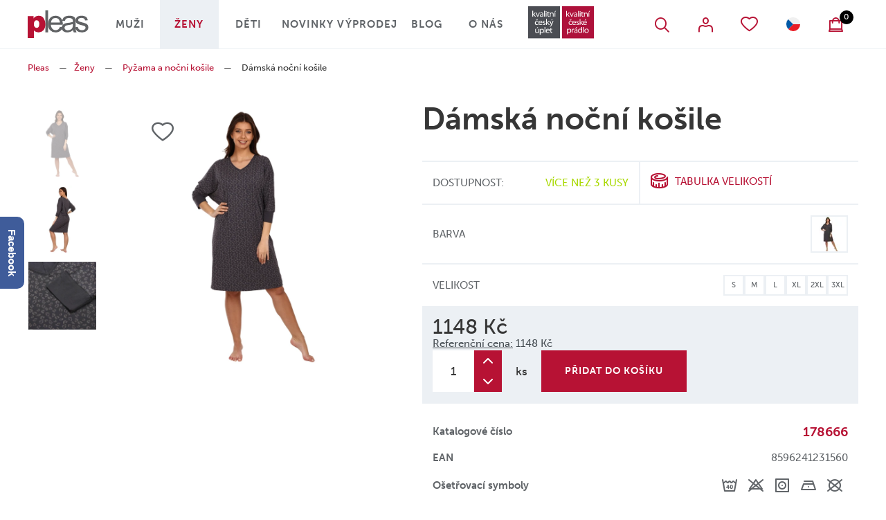

--- FILE ---
content_type: text/html; charset=utf-8
request_url: https://www.pleas.cz/zeny/pyzama-a-nocni-kosile/damska-nocni-kosile-22
body_size: 62580
content:
<!DOCTYPE html>
<html  class='no-js'>
<head id="head"><title>
	D&#225;msk&#225; nočn&#237; košile - 178666 - 1148 Kč - V&#237;ce než 3 kusy - Pleas a.s
</title><meta name="description" content="Velmi pohodlná a zároveň módní dámská noční košile s rukávy v netopýřím střihu." /> 
<meta charset="UTF-8" /> 
<meta name="viewport" content="width=device-width, user-scalable=no, initial-scale=1.0, maximum-scale=1.0, minimum-scale=1.0">

<meta name="google-site-verification" content="353164z7kz78KaZbg1TYVvHoVwu8of9cv0aS9TNf0tA" />
<meta name="google-site-verification" content="kjuSO9Pu4IIKbvZFBVGaFw8qlEPROM-vKgnDLY4-wjw" />

<!-- Google Tag Manager -->
<script>(function(w,d,s,l,i){w[l]=w[l]||[];w[l].push({'gtm.start':
new Date().getTime(),event:'gtm.js'});var f=d.getElementsByTagName(s)[0],
j=d.createElement(s),dl=l!='dataLayer'?'&l='+l:'';j.async=true;j.src=
'https://www.googletagmanager.com/gtm.js?id='+i+dl;f.parentNode.insertBefore(j,f);
})(window,document,'script','dataLayer','GTM-M6G7M3T');</script>
<!-- End Google Tag Manager -->

<script type="text/javascript">
//<![CDATA[
var _hwq = _hwq || [];
    _hwq.push(['setKey', '51C437BE37DCEA73DD1E279286145967']);_hwq.push(['setTopPos', '60']);_hwq.push(['showWidget', '21']);(function() {
    var ho = document.createElement('script'); ho.type = 'text/javascript'; ho.async = true;
    ho.src = 'https://cz.im9.cz/direct/i/gjs.php?n=wdgt&sak=51C437BE37DCEA73DD1E279286145967';
    var s = document.getElementsByTagName('script')[0]; s.parentNode.insertBefore(ho, s);
})();
//]]>
</script>

 
<link href="/Pleas/media/system/img/favicon.ico" type="image/x-icon" rel="shortcut icon"/>
<link href="/Pleas/media/system/img/favicon.ico" type="image/x-icon" rel="icon"/>
<script>app=function(){var n=[],t=function(n){for(var t=0;t<n.length;t++)n[t].call(this)};return{ready:function(t){n.push(t)},fireReady:function(){t(n)}}}();document.getElementsByTagName("html")[0].setAttribute("class",document.getElementsByTagName("html")[0].getAttribute("class").replace("no-js","js"));var webp=new Image;webp.onerror=function(){document.getElementsByTagName("html")[0].classList.add("no-webp")};webp.onload=function(){document.getElementsByTagName("html")[0].classList.add("webp")};webp.src="[data-uri]"</script><meta name="robots" content="index, follow"><link rel="alternate" href="https://www.pleas.cz/zeny/pyzama-a-nocni-kosile/damska-nocni-kosile-22" hreflang="cs-cz"/><link rel="alternate" href="https://www.pleas.sk/zeny/pyzama-a-nocni-kosile/damska-nocni-kosile-22" hreflang="sk-sk"/><link href="/Pleas/media/system/app/app.css?v=1E7620C69361E5E56173495120DBF3C5" rel="stylesheet" type="text/css"/>
<meta property="og:title" content="Dámská noční košile - 178666 - 1148 Kč - Více než 3 kusy - Pleas a.s">
<meta property="og:description" content="Velmi pohodlná a zároveň módní dámská noční košile s rukávy v netopýřím střihu.">
<meta property="og:image" content="https://www.pleas.cz/Pleas/media/content/pleas-products/178666-205/_preview/178666-205a.jpg">
<meta property="og:url" content="https://www.pleas.cz/zeny/pyzama-a-nocni-kosile/damska-nocni-kosile-22">
<meta property="og:type" content="article">
<link rel="canonical" href="https://www.pleas.cz/zeny/pyzama-a-nocni-kosile/damska-nocni-kosile-22">
</head>
<body class="LTR Chrome CSCZ ContentBody" >
     <link rel="stylesheet" href="https://use.typekit.net/hgb0czp.css" lazyload  rel="prerender">
    <form method="post" action="/zeny/pyzama-a-nocni-kosile/damska-nocni-kosile-22" onsubmit="javascript:return WebForm_OnSubmit();" id="form">
<div class="aspNetHidden">
<input type="hidden" name="__CMSCsrfToken" id="__CMSCsrfToken" value="KSDID4tZFIb9+QzywuuOaeD5KK15aHXH5qPHiwSb4eBkspf603nHMs5rdVmNL6lnhyiYuAbK+8ng90PymZi5Xz1LEZRofZkMQHM9MKqpImU=" />
<input type="hidden" name="__EVENTTARGET" id="__EVENTTARGET" value="" />
<input type="hidden" name="__EVENTARGUMENT" id="__EVENTARGUMENT" value="" />

</div>

<script type="text/javascript">
//<![CDATA[
var theForm = document.forms['form'];
if (!theForm) {
    theForm = document.form;
}
function __doPostBack(eventTarget, eventArgument) {
    if (!theForm.onsubmit || (theForm.onsubmit() != false)) {
        theForm.__EVENTTARGET.value = eventTarget;
        theForm.__EVENTARGUMENT.value = eventArgument;
        theForm.submit();
    }
}
//]]>
</script>




<input type="hidden" name="lng" id="lng" value="cs-CZ" />
<script type="text/javascript">
	//<![CDATA[

function PM_Postback(param) { if (window.top.HideScreenLockWarningAndSync) { window.top.HideScreenLockWarningAndSync(1080); } if(window.CMSContentManager) { CMSContentManager.allowSubmit = true; }; __doPostBack('m$am',param); }
function PM_Callback(param, callback, ctx) { if (window.top.HideScreenLockWarningAndSync) { window.top.HideScreenLockWarningAndSync(1080); }if (window.CMSContentManager) { CMSContentManager.storeContentChangedStatus(); };WebForm_DoCallback('m$am',param,callback,ctx,null,true); }
//]]>
</script>



<script type="text/javascript">
	//<![CDATA[

var CMS = CMS || {};
CMS.Application = {
  "language": "cs",
  "isRTL": "false",
  "imagesUrl": "/CMSPages/GetResource.ashx?image=%5bImages.zip%5d%2f",
  "isDebuggingEnabled": true,
  "isDialog": false,
  "applicationUrl": "/"
};

//]]>
</script>
<script type="text/javascript">
//<![CDATA[
function WebForm_OnSubmit() {
if (typeof(ValidatorOnSubmit) == "function" && ValidatorOnSubmit() == false) return false;
return true;
}
//]]>
</script>

<div class="aspNetHidden">

	<input type="hidden" name="__VIEWSTATEGENERATOR" id="__VIEWSTATEGENERATOR" value="A5343185" />
	<input type="hidden" name="__SCROLLPOSITIONX" id="__SCROLLPOSITIONX" value="0" />
	<input type="hidden" name="__SCROLLPOSITIONY" id="__SCROLLPOSITIONY" value="0" />
</div>
    
    <div id="ctxM">

</div>
    
<!-- Google Tag Manager (noscript) -->
<noscript><iframe src="https://www.googletagmanager.com/ns.html?id=GTM-M6G7M3T"
height="0" width="0" style="display:none;visibility:hidden"></iframe></noscript>
<!-- End Google Tag Manager (noscript) -->


<div class="page-offset">
  
</div>
<header>
  
  <div class="header-bg">
    <div class="pux-container">
      <div class="header">
        <a href="/" class="header-logo">
          <img src="/Pleas/media/system/img/header-logo.svg" onerror="this.onerror=null; this.src='/Pleas/media/system/img/header-logo.png'" alt="Pleas logo">
        </a>
        <div class="header-mobile-menu">  
          <div class="header-right">
            <a href="https://www.pleas.eu" class="schiesser-logo" target="_BLANK">
  <img src="/Pleas/media/system/img/dualbrand-logo-2023.svg" width="100" alt="Pleas EU" />
</a>
            <div class="header-right-item btn-search btn-open" data-open="header-search"></div>
<a data-ui="menu-membership-logout" class="header-right-item btn-open btn-login " data-open="header-login"></a>
<a class="header-right-item btn-open btn-favourite " data-open="header-favourite"></a>
<a class="header-right-item btn-open btn-language language-link cs-cz" data-open="header-language"></a>
<div class="header-right-item btn-basket" id="cart"></div><div class="header-window search-block" id="header-search">
  <div class="search">
    <div class="search-inner">
      <input type="search" placeholder="Co hledáte..." class="input-gray" />
      <div class="search-submit"></div>
    </div>
  </div>
  <div class="quick-search">
    <div class="quick-search-inner"></div>
  </div>
</div><div class="header-window favourite-block" id="header-favourite">
  <div class="header-window-close btn-close"></div>
  <div class="header-window-title h4">Oblíbené produkty</div>
  <div class="favourite-block-content"> </div> 
  <a href="/favourite-products" class="favourite-block-link btn btn-secondary">Všechny oblíbené produkty </a> 
</div><div class="header-window login-block" id="header-login">
<div class="header-window-close btn-close"></div>  
<div class="header-window-title h4">Přihlášení uživatele</div><div id="p_lt_ctl04_Pux_LogonForm_pnlLogin" class="logon-container">
	
    <div id="p_lt_ctl04_Pux_LogonForm_updLogin">
		
            <div class="login-form login-form-container">
                
                
                <div class="login-form">
                    <div class="login-form-item">
                        <label id="p_lt_ctl04_Pux_LogonForm_lblLogin" class="label" for="txtLogin">E-mail<span class="required-mark">*</span>
                        </label>
                        <input name="p$lt$ctl04$Pux_LogonForm$txtLogin" type="text" id="p_lt_ctl04_Pux_LogonForm_txtLogin" data-ui="menu-login-email" />
                    </div>
                    <div class="login-form-item">
                        <label id="p_lt_ctl04_Pux_LogonForm_lblPassword" class="label" for="txtPassword">Heslo<span class="required-mark">*</span>
                        </label>
                        <input name="p$lt$ctl04$Pux_LogonForm$txtPassword" type="password" id="p_lt_ctl04_Pux_LogonForm_txtPassword" data-ui="menu-login-password" />
                    </div>
                    <div class="login-form-item">
                        <div class="login-form-item-option">
                            <div class="checkbox">
                                <span data-ui="menu-login-remember"><input id="p_lt_ctl04_Pux_LogonForm_chbRememberMe" type="checkbox" name="p$lt$ctl04$Pux_LogonForm$chbRememberMe" /><label for="p_lt_ctl04_Pux_LogonForm_chbRememberMe">Zapamatovat</label></span>
                            </div>
                            <a class="show-forgotten" data-ui="menu-login-forgotten-password">Zapomenuté heslo</a>
                        </div>
                    </div>
                    <div class="login-form-item">
                        <a id="p_lt_ctl04_Pux_LogonForm_btnLogin" class="btn btn-primary" data-ui="menu-login-submit" href="javascript:WebForm_DoPostBackWithOptions(new WebForm_PostBackOptions(&quot;p$lt$ctl04$Pux_LogonForm$btnLogin&quot;, &quot;&quot;, true, &quot;&quot;, &quot;&quot;, false, true))">Přihlásit se</a>
                    </div>
                    <div class="login-form-item">
                        <a id="p_lt_ctl04_Pux_LogonForm_hplRegistration" class="btn btn-default" data-ui="menu-registration" href="/ucet/registrace">Registrovat se</a>
                    </div>
                </div>
            </div>
        
	</div>

    
    <div class="login-forgotten-password">
        <div id="p_lt_ctl04_Pux_LogonForm_updForgottenPassword">
		
                

                
                <div class="login-form">
                    <div class="login-form-item">
                        <label id="p_lt_ctl04_Pux_LogonForm_lblForgottenPasswordEmail" for="txtForgottenPasswordEmail">E-mail</label>
                        <input name="p$lt$ctl04$Pux_LogonForm$txtForgottenPasswordEmail" type="text" id="p_lt_ctl04_Pux_LogonForm_txtForgottenPasswordEmail" data-ui="menu-forgotten-email" />
                    </div>
                    <div class="login-form-item">
                        <a id="p_lt_ctl04_Pux_LogonForm_btnSendNewPassword" class="btn btn-default" data-ui="menu-forgotten-send" href="javascript:WebForm_DoPostBackWithOptions(new WebForm_PostBackOptions(&quot;p$lt$ctl04$Pux_LogonForm$btnSendNewPassword&quot;, &quot;&quot;, true, &quot;&quot;, &quot;&quot;, false, true))">Odeslat žádost</a>
                    </div>
                </div>
                <div class="login-form-back">
                    <a class="hide-forgotten" data-ui="menu-forgotten-back">Přihlášení</a>
                </div>
            
	</div>
    </div>

</div></div><div class="header-window language-block" id="header-language">
<div class="header-window-close btn-close"></div>
<div class="header-window-title h4">Zvolte jazyk</div>
<div class="language-selector">




            <ul>
                
            <li>
                <a class="header-language-link cs-cz active" href="https://www.pleas.cz/zeny/pyzama-a-nocni-kosile/damska-nocni-kosile-22">Česká republika</a>
            </li>
        
            <li>
                <a class="header-language-link sk-sk" href="https://www.pleas.sk/zeny/pyzama-a-nocni-kosile/damska-nocni-kosile-22">Slovensko</a>
            </li>
        
            </ul>
        



        
    
        
    </div>
</div>
<input name="p$lt$ctl04$Pleas_FreeShippingInformation$txtHiddenInformation" type="text" value="1000.00" id="p_lt_ctl04_Pleas_FreeShippingInformation_txtHiddenInformation" class="free-shipping-hidden-information" style="display: none" /><div class="actual-currency" data-currency="CZK"></div>
          </div>
          <nav class="header-menu">
            
<div class="header-menu-item megamenu-item ">
  <div class="header-menu-item-link">
    <a href="/muzi">Muži</a>
    
      <div class="header-menu-item-link-arrow"></div>
    
  </div>
  
    <div class="megamenu">
      <div class="megamenu-inner">
        <div class="megamenu-inner-content">
          <div class="row">
            <div class="col-lg-6 col-xl-4">
  <a href="/muzi/funkcni-pradlo" class="megamenu-inner-content-item">
    <div class="megamenu-inner-content-item-image">
      
           <img data-lazy-type="img" data-img="/getmedia/2efdd6c6-0e15-43cf-8b27-c91737a8de95/category-01-03.svg.aspx?ext=.svg" data-webp="/getmedia/2efdd6c6-0e15-43cf-8b27-c91737a8de95/category-01-03.svg.aspx?ext=.svg" alt="Funkční prádlo">
      
    </div>
    <div class="megamenu-inner-content-item-link">Funkční prádlo</div>
  </a>
  </div><div class="col-lg-6 col-xl-4">
  <a href="/muzi/pyzama-a-nocni-kosile" class="megamenu-inner-content-item">
    <div class="megamenu-inner-content-item-image">
      
           <img data-lazy-type="img" data-img="/getmedia/1b2df676-abc6-4967-b1f3-223ed4ba0b2b/category-01-02.svg.aspx?ext=.svg" data-webp="/getmedia/1b2df676-abc6-4967-b1f3-223ed4ba0b2b/category-01-02.svg.aspx?ext=.svg" alt="Pyžama a noční košile">
      
    </div>
    <div class="megamenu-inner-content-item-link">Pyžama a noční košile</div>
  </a>
  </div><div class="col-lg-6 col-xl-4">
  <a href="/muzi/slipy-a-boxerky" class="megamenu-inner-content-item">
    <div class="megamenu-inner-content-item-image">
      
           <img data-lazy-type="img" data-img="/getmedia/3b845860-9630-4fcf-8850-13c855bfe5c1/category-slipy-boxerky.svg.aspx?ext=.svg" data-webp="/getmedia/3b845860-9630-4fcf-8850-13c855bfe5c1/category-slipy-boxerky.svg.aspx?ext=.svg" alt="Slipy a boxerky">
      
    </div>
    <div class="megamenu-inner-content-item-link">Slipy a boxerky</div>
  </a>
  </div><div class="col-lg-6 col-xl-4">
  <a href="/muzi/spodky-a-teplaky" class="megamenu-inner-content-item">
    <div class="megamenu-inner-content-item-image">
      
           <img data-lazy-type="img" data-img="/getmedia/eab1a756-3403-4175-a8ca-c28545eca4cc/category-spodky-teplaky.svg.aspx?ext=.svg" data-webp="/getmedia/eab1a756-3403-4175-a8ca-c28545eca4cc/category-spodky-teplaky.svg.aspx?ext=.svg" alt="Spodky a tepláky">
      
    </div>
    <div class="megamenu-inner-content-item-link">Spodky a tepláky</div>
  </a>
  </div><div class="col-lg-6 col-xl-4">
  <a href="/muzi/tilka" class="megamenu-inner-content-item">
    <div class="megamenu-inner-content-item-image">
      
           <img data-lazy-type="img" data-img="/getmedia/3099a083-309d-4b1c-aa84-47be4f86d018/category-01-06.svg.aspx?ext=.svg" data-webp="/getmedia/3099a083-309d-4b1c-aa84-47be4f86d018/category-01-06.svg.aspx?ext=.svg" alt="Tílka">
      
    </div>
    <div class="megamenu-inner-content-item-link">Tílka</div>
  </a>
  </div><div class="col-lg-6 col-xl-4">
  <a href="/muzi/tricka-a-rolaky" class="megamenu-inner-content-item">
    <div class="megamenu-inner-content-item-image">
      
           <img data-lazy-type="img" data-img="/getmedia/d7cbb994-1857-4176-b472-78394921e3b7/category-01-04.svg.aspx?ext=.svg" data-webp="/getmedia/d7cbb994-1857-4176-b472-78394921e3b7/category-01-04.svg.aspx?ext=.svg" alt="Trička a roláky">
      
    </div>
    <div class="megamenu-inner-content-item-link">Trička a roláky</div>
  </a>
  </div>
          </div>
        </div>
        
          <div class="megamenu-inner-image" data-lazy-type="div" data-img="/Pleas/media/static-media/9dc417ec-d730-43de-a122-7d1b8181cb83@menu.png" data-webp="/Pleas/media/static-media/9dc417ec-d730-43de-a122-7d1b8181cb83@menu.webp"></div>
          
      </div>
    </div>
      
</div>
<div class="header-menu-item megamenu-item active">
  <div class="header-menu-item-link">
    <a href="/zeny">Ženy</a>
    
      <div class="header-menu-item-link-arrow"></div>
    
  </div>
  
    <div class="megamenu">
      <div class="megamenu-inner">
        <div class="megamenu-inner-content">
          <div class="row">
            <div class="col-lg-6 col-xl-4">
  <a href="/zeny/funkcni-pradlo-1" class="megamenu-inner-content-item">
    <div class="megamenu-inner-content-item-image">
      
           <img data-lazy-type="img" data-img="/getmedia/2efdd6c6-0e15-43cf-8b27-c91737a8de95/category-01-03.svg.aspx?ext=.svg" data-webp="/getmedia/2efdd6c6-0e15-43cf-8b27-c91737a8de95/category-01-03.svg.aspx?ext=.svg" alt="Funkční prádlo">
      
    </div>
    <div class="megamenu-inner-content-item-link">Funkční prádlo</div>
  </a>
  </div><div class="col-lg-6 col-xl-4">
  <a href="/zeny/kalhotky" class="megamenu-inner-content-item">
    <div class="megamenu-inner-content-item-image">
      
           <img data-lazy-type="img" data-img="/getmedia/e8ae85db-dcac-4706-b616-7f4d76a8e25b/category-01-01.svg.aspx?ext=.svg" data-webp="/getmedia/e8ae85db-dcac-4706-b616-7f4d76a8e25b/category-01-01.svg.aspx?ext=.svg" alt="Kalhotky">
      
    </div>
    <div class="megamenu-inner-content-item-link">Kalhotky</div>
  </a>
  </div><div class="col-lg-6 col-xl-4">
  <a href="/zeny/kosilky-a-tilka" class="megamenu-inner-content-item">
    <div class="megamenu-inner-content-item-image">
      
           <img data-lazy-type="img" data-img="/getmedia/3099a083-309d-4b1c-aa84-47be4f86d018/category-01-06.svg.aspx?ext=.svg" data-webp="/getmedia/3099a083-309d-4b1c-aa84-47be4f86d018/category-01-06.svg.aspx?ext=.svg" alt="Košilky a tílka">
      
    </div>
    <div class="megamenu-inner-content-item-link">Košilky a tílka</div>
  </a>
  </div><div class="col-lg-6 col-xl-4">
  <a href="/zeny/leginy-a-teplaky" class="megamenu-inner-content-item">
    <div class="megamenu-inner-content-item-image">
      
           <img data-lazy-type="img" data-img="/getmedia/0591f1e1-9108-47c9-9841-5d3e89453ac2/category-01-05.svg.aspx?ext=.svg" data-webp="/getmedia/0591f1e1-9108-47c9-9841-5d3e89453ac2/category-01-05.svg.aspx?ext=.svg" alt="Legíny a tepláky">
      
    </div>
    <div class="megamenu-inner-content-item-link">Legíny a tepláky</div>
  </a>
  </div><div class="col-lg-6 col-xl-4">
  <a href="/zeny/pyzama-a-nocni-kosile" class="megamenu-inner-content-item">
    <div class="megamenu-inner-content-item-image">
      
           <img data-lazy-type="img" data-img="/getmedia/1b2df676-abc6-4967-b1f3-223ed4ba0b2b/category-01-02.svg.aspx?ext=.svg" data-webp="/getmedia/1b2df676-abc6-4967-b1f3-223ed4ba0b2b/category-01-02.svg.aspx?ext=.svg" alt="Pyžama a noční košile">
      
    </div>
    <div class="megamenu-inner-content-item-link">Pyžama a noční košile</div>
  </a>
  </div><div class="col-lg-6 col-xl-4">
  <a href="/zeny/saty" class="megamenu-inner-content-item">
    <div class="megamenu-inner-content-item-image">
      
           <img data-lazy-type="img" data-img="/getmedia/bf50f6c3-cad5-42c6-a931-0143c878f83f/category-01-06_1.svg.aspx?ext=.svg" data-webp="/getmedia/bf50f6c3-cad5-42c6-a931-0143c878f83f/category-01-06_1.svg.aspx?ext=.svg" alt="Dámské šaty">
      
    </div>
    <div class="megamenu-inner-content-item-link">Dámské šaty</div>
  </a>
  </div><div class="col-lg-6 col-xl-4">
  <a href="/zeny/tricka-a-rolaky" class="megamenu-inner-content-item">
    <div class="megamenu-inner-content-item-image">
      
           <img data-lazy-type="img" data-img="/getmedia/d7cbb994-1857-4176-b472-78394921e3b7/category-01-04.svg.aspx?ext=.svg" data-webp="/getmedia/d7cbb994-1857-4176-b472-78394921e3b7/category-01-04.svg.aspx?ext=.svg" alt="Trička a roláky">
      
    </div>
    <div class="megamenu-inner-content-item-link">Trička a roláky</div>
  </a>
  </div>
          </div>
        </div>
        
          <div class="megamenu-inner-image" data-lazy-type="div" data-img="/Pleas/media/static-media/bded8122-3216-4fbb-86f3-0b23509c992e@menu.png" data-webp="/Pleas/media/static-media/bded8122-3216-4fbb-86f3-0b23509c992e@menu.webp"></div>
          
      </div>
    </div>
      
</div>
<div class="header-menu-item megamenu-item ">
  <div class="header-menu-item-link">
    <a href="/deti">Děti</a>
    
      <div class="header-menu-item-link-arrow"></div>
    
  </div>
  
    <div class="megamenu">
      <div class="megamenu-inner">
        <div class="megamenu-inner-content">
          <div class="row">
            <div class="col-lg-6 col-xl-4">
  <a href="/deti/funkcni-pradlo" class="megamenu-inner-content-item">
    <div class="megamenu-inner-content-item-image">
      
           <img data-lazy-type="img" data-img="/getmedia/2efdd6c6-0e15-43cf-8b27-c91737a8de95/category-01-03.svg.aspx?ext=.svg" data-webp="/getmedia/2efdd6c6-0e15-43cf-8b27-c91737a8de95/category-01-03.svg.aspx?ext=.svg" alt="Funkční prádlo">
      
    </div>
    <div class="megamenu-inner-content-item-link">Funkční prádlo</div>
  </a>
  </div><div class="col-lg-6 col-xl-4">
  <a href="/deti/kalhotky-slipy-a-boxerky" class="megamenu-inner-content-item">
    <div class="megamenu-inner-content-item-image">
      
           <img data-lazy-type="img" data-img="/getmedia/7e6985bd-8fc7-444c-9934-d40fc36b7dd9/category-kalhotky-slipy-boxerky.svg.aspx?ext=.svg" data-webp="/getmedia/7e6985bd-8fc7-444c-9934-d40fc36b7dd9/category-kalhotky-slipy-boxerky.svg.aspx?ext=.svg" alt="Kalhotky, slipy a boxerky">
      
    </div>
    <div class="megamenu-inner-content-item-link">Kalhotky, slipy a boxerky</div>
  </a>
  </div><div class="col-lg-6 col-xl-4">
  <a href="/deti/kojenecke-vyrobky" class="megamenu-inner-content-item">
    <div class="megamenu-inner-content-item-image">
      
           <img data-lazy-type="img" data-img="/getmedia/98035bbb-e3f9-45b4-ae9f-e5d21ead41ce/category-kojenecky-vyrobky.svg.aspx?ext=.svg" data-webp="/getmedia/98035bbb-e3f9-45b4-ae9f-e5d21ead41ce/category-kojenecky-vyrobky.svg.aspx?ext=.svg" alt="Kojenecké výrobky">
      
    </div>
    <div class="megamenu-inner-content-item-link">Kojenecké výrobky</div>
  </a>
  </div><div class="col-lg-6 col-xl-4">
  <a href="/deti/kosilky-a-tilka" class="megamenu-inner-content-item">
    <div class="megamenu-inner-content-item-image">
      
           <img data-lazy-type="img" data-img="/getmedia/3099a083-309d-4b1c-aa84-47be4f86d018/category-01-06.svg.aspx?ext=.svg" data-webp="/getmedia/3099a083-309d-4b1c-aa84-47be4f86d018/category-01-06.svg.aspx?ext=.svg" alt="Košilky a tílka">
      
    </div>
    <div class="megamenu-inner-content-item-link">Košilky a tílka</div>
  </a>
  </div><div class="col-lg-6 col-xl-4">
  <a href="/deti/pyzama-a-nocni-kosile" class="megamenu-inner-content-item">
    <div class="megamenu-inner-content-item-image">
      
           <img data-lazy-type="img" data-img="/getmedia/1b2df676-abc6-4967-b1f3-223ed4ba0b2b/category-01-02.svg.aspx?ext=.svg" data-webp="/getmedia/1b2df676-abc6-4967-b1f3-223ed4ba0b2b/category-01-02.svg.aspx?ext=.svg" alt="Pyžama a noční košile">
      
    </div>
    <div class="megamenu-inner-content-item-link">Pyžama a noční košile</div>
  </a>
  </div><div class="col-lg-6 col-xl-4">
  <a href="/deti/teplaky-a-leginy" class="megamenu-inner-content-item">
    <div class="megamenu-inner-content-item-image">
      
           <img data-lazy-type="img" data-img="/getmedia/0591f1e1-9108-47c9-9841-5d3e89453ac2/category-01-05.svg.aspx?ext=.svg" data-webp="/getmedia/0591f1e1-9108-47c9-9841-5d3e89453ac2/category-01-05.svg.aspx?ext=.svg" alt="Tepláky a legíny">
      
    </div>
    <div class="megamenu-inner-content-item-link">Tepláky a legíny</div>
  </a>
  </div><div class="col-lg-6 col-xl-4">
  <a href="/deti/tricka-a-rolaky" class="megamenu-inner-content-item">
    <div class="megamenu-inner-content-item-image">
      
           <img data-lazy-type="img" data-img="/getmedia/d7cbb994-1857-4176-b472-78394921e3b7/category-01-04.svg.aspx?ext=.svg" data-webp="/getmedia/d7cbb994-1857-4176-b472-78394921e3b7/category-01-04.svg.aspx?ext=.svg" alt="Trička a roláky">
      
    </div>
    <div class="megamenu-inner-content-item-link">Trička a roláky</div>
  </a>
  </div>
          </div>
        </div>
        
          <div class="megamenu-inner-image" data-lazy-type="div" data-img="/Pleas/media/static-media/019121f5-0249-4526-a4fa-eaf0512b1594@menu.png" data-webp="/Pleas/media/static-media/019121f5-0249-4526-a4fa-eaf0512b1594@menu.webp"></div>
          
      </div>
    </div>
      
</div>
<div class="header-menu-item  ">
  <div class="header-menu-item-link">
    <a href="/novinky">Novinky</a>
    
  </div>
      
</div>
<div class="header-menu-item  ">
  <div class="header-menu-item-link">
    <a href="/vyprodej">Výprodej</a>
    
  </div>
      
</div>
<div class="header-menu-item  ">
  <div class="header-menu-item-link">
    <a href="/blog">Blog</a>
    
  </div>
      
</div>
<div class="header-menu-item  ">
  <div class="header-menu-item-link">
    <a href="/o-nas">O nás</a>
    
  </div>
      
</div>


          </nav>
        </div>
        <div class="mobile-header">
          <div class="btn-search btn-open mobile-header-search" data-open="header-search-mobile"></div>
<div class="header-window search-block-mobile" id="header-search-mobile">
  <div class="header-window-title h4">Vyhledávání</div>
  <div class="header-window-close btn-close"></div>
  <div class="search">
    <div class="search-inner">
     		 <input id="search-input-mobile" type="search" placeholder="Co hledáte..." class="input-gray">
      <div class="search-submit"></div>
    </div>
  </div>
  <div class="quick-search">
    <div class="quick-search-inner"></div>
  </div>
</div>
          <a class="mobile-header-basket " href="/e-shop/kosik/obsah-kosiku"></a>
          <div class="mobile-header-menu">
            <div id="mobile-menu-btn">
              <span></span>
              <span></span>
              <span></span>
              <span></span>
            </div>
            <div class="mobile-menu-text">Menu</div>
          </div>
        </div>
      </div>
    </div>
  </div>
  <nav class="header-secondary-menu">
    <div class="pux-container">
      <ul>
        
<li>
  <a href="/muzi">
    Muži
  </a>
</li>
<li>
  <a href="/zeny">
    Ženy
  </a>
</li>
<li>
  <a href="/deti">
    Děti
  </a>
</li>


      </ul>
    </div>
  </nav>
</header>  
<main>
  

<div class="pux-container">
  <div class="header-fix">
<div class="block-15">
<div class="breadcrumbs">
<a href="/">Pleas</a>
<span class="breadcrumbs-separator"> — </span><a href="/zeny" class="CMSBreadCrumbsLink">Ženy</a> <span class="breadcrumbs-separator"> — </span> <a href="/zeny/pyzama-a-nocni-kosile" class="CMSBreadCrumbsLink">Pyžama a nočn&#237; košile</a> <span class="breadcrumbs-separator"> — </span> <span  class="CMSBreadCrumbsCurrentItem">D&#225;msk&#225; nočn&#237; košile</span>
</div><script type="application/ld+json">{
  "@context": "http://schema.org",
  "@type": "BreadcrumbList",
  "itemListElement": [
    {
      "@type": "ListItem",
      "position": 1,
      "item": {
        "@id": "https://www.pleas.cz/zeny",
        "name": "Ženy",
        "image": ""
      }
    },
    {
      "@type": "ListItem",
      "position": 2,
      "item": {
        "@id": "https://www.pleas.cz/zeny/pyzama-a-nocni-kosile",
        "name": "Pyžama a noční košile",
        "image": ""
      }
    },
    {
      "@type": "ListItem",
      "position": 3,
      "item": {
        "@id": "https://www.pleas.cz/zeny/pyzama-a-nocni-kosile/damska-nocni-kosile-22",
        "name": "Dámská noční košile",
        "image": ""
      }
    }
  ]
}</script></div>
</div>

    <script>
        _productDataJSON = {"Culture":"cs-cz","ProductName":"Dámská noční košile","SKUNumber":"178666","SKUID":214930,"NodeID":40390,"NodeLinkedNodeID":0,"DocumentID":31418,"CollectionName":"PLM22206","Variants":[{"SKUID":214931,"SKUGUID":"f5129267-726f-44a0-9fe1-e50858e31518","SKUNumber":"178666-205-038","SKUPrice":1148.00,"SKURetailPrice":1148.00,"SizeOptionSKUID":76523,"ColorOptionSKUID":80867,"SizeOptionSKUName":"S","ColorOptionSKUName":"tmavá šedá","SizeOptionSKUNumber":"038","ColorOptionSKUNumber":"205","AvailabilityText":"Více než 3 kusy","SKUPriceFormatted":"1148 Kč","SKURetailPriceFormatted":"1148 Kč","SizeOptionSKUShortDescription":"","Symbols":"27,11,14,19,6","ColorOptionSKUShortDescription":"","SKUDiscountInPercent":0.0,"SKUDiscountInPercentFormatted":"-0%","HistoryPrice":1148.0000,"HistoryPriceFormatted":"1148 Kč","HistoryPriceLabelShort":"Referenční cena:","HistoryPriceLabelLong":"Nejnižší cena za posledních 30 dnů před poskytnutím slevy","SKUAvailableItems":7,"SKUEAN":"8596241231560"},{"SKUID":214932,"SKUGUID":"fbc011dd-6ac0-47bb-9a0a-1e1335e51702","SKUNumber":"178666-205-040","SKUPrice":1148.00,"SKURetailPrice":1148.00,"SizeOptionSKUID":76525,"ColorOptionSKUID":80867,"SizeOptionSKUName":"M","ColorOptionSKUName":"tmavá šedá","SizeOptionSKUNumber":"040","ColorOptionSKUNumber":"205","AvailabilityText":"Více než 3 kusy","SKUPriceFormatted":"1148 Kč","SKURetailPriceFormatted":"1148 Kč","SizeOptionSKUShortDescription":"","Symbols":"27,11,14,19,6","ColorOptionSKUShortDescription":"","SKUDiscountInPercent":0.0,"SKUDiscountInPercentFormatted":"-0%","HistoryPrice":1148.0000,"HistoryPriceFormatted":"1148 Kč","HistoryPriceLabelShort":"Referenční cena:","HistoryPriceLabelLong":"Nejnižší cena za posledních 30 dnů před poskytnutím slevy","SKUAvailableItems":7,"SKUEAN":"8596241231577"},{"SKUID":214933,"SKUGUID":"28cfe050-e650-45c6-9011-aa9acfdfcff1","SKUNumber":"178666-205-042","SKUPrice":1148.00,"SKURetailPrice":1148.00,"SizeOptionSKUID":76527,"ColorOptionSKUID":80867,"SizeOptionSKUName":"L","ColorOptionSKUName":"tmavá šedá","SizeOptionSKUNumber":"042","ColorOptionSKUNumber":"205","AvailabilityText":"Poslední kus","SKUPriceFormatted":"1148 Kč","SKURetailPriceFormatted":"1148 Kč","SizeOptionSKUShortDescription":"","Symbols":"27,11,14,19,6","ColorOptionSKUShortDescription":"","SKUDiscountInPercent":0.0,"SKUDiscountInPercentFormatted":"-0%","HistoryPrice":1148.0000,"HistoryPriceFormatted":"1148 Kč","HistoryPriceLabelShort":"Referenční cena:","HistoryPriceLabelLong":"Nejnižší cena za posledních 30 dnů před poskytnutím slevy","SKUAvailableItems":1,"SKUEAN":"8596241231584"},{"SKUID":214934,"SKUGUID":"1955ba67-5298-41fb-a542-daa21bca3d6f","SKUNumber":"178666-205-044","SKUPrice":1148.00,"SKURetailPrice":1148.00,"SizeOptionSKUID":76529,"ColorOptionSKUID":80867,"SizeOptionSKUName":"XL","ColorOptionSKUName":"tmavá šedá","SizeOptionSKUNumber":"044","ColorOptionSKUNumber":"205","AvailabilityText":"Nedostupné","SKUPriceFormatted":"1148 Kč","SKURetailPriceFormatted":"1148 Kč","SizeOptionSKUShortDescription":"","Symbols":"27,11,14,19,6","ColorOptionSKUShortDescription":"","SKUDiscountInPercent":0.0,"SKUDiscountInPercentFormatted":"-0%","HistoryPrice":1148.0000,"HistoryPriceFormatted":"1148 Kč","HistoryPriceLabelShort":"Referenční cena:","HistoryPriceLabelLong":"Nejnižší cena za posledních 30 dnů před poskytnutím slevy","SKUAvailableItems":0,"SKUEAN":"8596241231591"},{"SKUID":214935,"SKUGUID":"1bf5b65f-7ebe-401d-90e5-a1c3258323b3","SKUNumber":"178666-205-046","SKUPrice":1148.00,"SKURetailPrice":1148.00,"SizeOptionSKUID":76531,"ColorOptionSKUID":80867,"SizeOptionSKUName":"2XL","ColorOptionSKUName":"tmavá šedá","SizeOptionSKUNumber":"046","ColorOptionSKUNumber":"205","AvailabilityText":"Poslední 4 kusy","SKUPriceFormatted":"1148 Kč","SKURetailPriceFormatted":"1148 Kč","SizeOptionSKUShortDescription":"","Symbols":"27,11,14,19,6","ColorOptionSKUShortDescription":"","SKUDiscountInPercent":0.0,"SKUDiscountInPercentFormatted":"-0%","HistoryPrice":1148.0000,"HistoryPriceFormatted":"1148 Kč","HistoryPriceLabelShort":"Referenční cena:","HistoryPriceLabelLong":"Nejnižší cena za posledních 30 dnů před poskytnutím slevy","SKUAvailableItems":4,"SKUEAN":"8596241231607"},{"SKUID":214936,"SKUGUID":"4ff2d79a-1aa3-48fb-8fa2-478f54caf7d7","SKUNumber":"178666-205-048","SKUPrice":1148.00,"SKURetailPrice":1148.00,"SizeOptionSKUID":76533,"ColorOptionSKUID":80867,"SizeOptionSKUName":"3XL","ColorOptionSKUName":"tmavá šedá","SizeOptionSKUNumber":"048","ColorOptionSKUNumber":"205","AvailabilityText":"Poslední 4 kusy","SKUPriceFormatted":"1148 Kč","SKURetailPriceFormatted":"1148 Kč","SizeOptionSKUShortDescription":"","Symbols":"27,11,14,19,6","ColorOptionSKUShortDescription":"","SKUDiscountInPercent":0.0,"SKUDiscountInPercentFormatted":"-0%","HistoryPrice":1148.0000,"HistoryPriceFormatted":"1148 Kč","HistoryPriceLabelShort":"Referenční cena:","HistoryPriceLabelLong":"Nejnižší cena za posledních 30 dnů před poskytnutím slevy","SKUAvailableItems":4,"SKUEAN":"8596241231614"}],"AvailableColors":[{"OptionName":"tmavá šedá","OptionSKUID":80867,"OptionSKUNumber":"205","OptionSKUNumberCodenamed":"TmavaSeda","OptionSKUShortDescription":"","SKUOrder":0,"Sizes":null,"Hex":null,"MainImage":null,"Availability":0}],"AvailableSizes":[{"OptionName":"S","OptionSKUID":76523,"OptionSKUNumber":"038","OptionSKUNumberCodenamed":"S","OptionSKUShortDescription":"","SKUOrder":43,"Sizes":null,"Hex":null,"MainImage":null,"Availability":0},{"OptionName":"M","OptionSKUID":76525,"OptionSKUNumber":"040","OptionSKUNumberCodenamed":"M","OptionSKUShortDescription":"","SKUOrder":47,"Sizes":null,"Hex":null,"MainImage":null,"Availability":0},{"OptionName":"L","OptionSKUID":76527,"OptionSKUNumber":"042","OptionSKUNumberCodenamed":"L","OptionSKUShortDescription":"","SKUOrder":48,"Sizes":null,"Hex":null,"MainImage":null,"Availability":0},{"OptionName":"XL","OptionSKUID":76529,"OptionSKUNumber":"044","OptionSKUNumberCodenamed":"XL","OptionSKUShortDescription":"","SKUOrder":54,"Sizes":null,"Hex":null,"MainImage":null,"Availability":0},{"OptionName":"2XL","OptionSKUID":76531,"OptionSKUNumber":"046","OptionSKUNumberCodenamed":"2XL","OptionSKUShortDescription":"","SKUOrder":57,"Sizes":null,"Hex":null,"MainImage":null,"Availability":0},{"OptionName":"3XL","OptionSKUID":76533,"OptionSKUNumber":"048","OptionSKUNumberCodenamed":"3XL","OptionSKUShortDescription":"","SKUOrder":61,"Sizes":null,"Hex":null,"MainImage":null,"Availability":0}],"ColorHexes":[{"ColorCode":"205","ColorHEX":"Gray","ExternalColorCode":"205"}],"MainProductImages":[{"Name":"/Pleas/media/content/pleas-products/178666-205/_thumbs/178666-205a.jpg"}]};
    </script>
 

<script type="application/ld+json">{
  "@context": "http://schema.org",
  "@type": "Product",
  "Name": "Dámská noční košile",
  "Image": "/Pleas/media/content/pleas-products/178666-205/_preview/178666-205a.jpg",
  "Brand": {
    "@type": "Thing",
    "Name": "Pleas"
  },
  "Offers": {
    "@type": "Offer",
    "price": 1148.00,
    "availability": "InStock",
    "itemCondition": "NewCondition",
    "priceCurrency": "CZK"
  }
}</script> 
 

<div class="product-detail">
  <div class="show-on-mobile h1 text-center pt-40">Dámská noční košile</div>
  <div class="product-detail-header">
    <a id="p_lt_ctl09_pageplaceholder_p_lt_ctl00_RepeaterProductDetail_repItems_ctl00_ctl00_TagDocument_hlTagDocumentAjax" class="id-DocumentTagger-Ajax " data-jsEvent="" data-linkCssClass="" data-objectClassName="Pleas.Product" data-objectID="40390" data-isDocumentTaggedResourceString="" data-isNotDocumentTaggedResourceString="" data-type="favourite"></a> 
    

<div class="product-detail-header-gallery">
    
        <div class="product-detail-header-gallery-list">
            <div class="arrow-prev slick-hidden"></div>
            <div class="product-detail-header-gallery-list-cont">
                
                        <div class="gallery-list-item">
                            <img src='/Pleas/media/content/pleas-products/178666-205/_cart/178666-205a.webp' alt='Dámská noční košile 1' loading="lazy" decoding="async" />
                        </div>
                    
                        <div class="gallery-list-item">
                            <img src='/Pleas/media/content/pleas-products/178666-205/_cart/178666-205b.webp' alt='Dámská noční košile 2' loading="lazy" decoding="async" />
                        </div>
                    
                        <div class="gallery-list-item">
                            <img src='/Pleas/media/content/pleas-products/178666-205/_cart/178666-205c.webp' alt='Dámská noční košile 3' loading="lazy" decoding="async" />
                        </div>
                    
            </div>
            <div class="arrow-next slick-hidden"></div>
        </div>
        <div class="product-detail-header-gallery-image">
            
                    <div class="gallery-item-cont easyzoom">
                        <a class="gallery-item easyzoom fancybox" Data-Fancybox="images" href="/Pleas/media/content/pleas-products/178666-205/_preview/178666-205a.jpg">
                            <img src='/Pleas/media/content/pleas-products/178666-205/_preview/178666-205a.webp' alt='Dámská noční košile 1' loading='eager' decoding="async" />
                        </a>
                    </div>
                
                    <div class="gallery-item-cont easyzoom">
                        <a class="gallery-item easyzoom fancybox" Data-Fancybox="images" href="/Pleas/media/content/pleas-products/178666-205/_preview/178666-205b.jpg">
                            <img src='/Pleas/media/content/pleas-products/178666-205/_preview/178666-205b.webp' alt='Dámská noční košile 2' loading='lazy' decoding="async" />
                        </a>
                    </div>
                
                    <div class="gallery-item-cont easyzoom">
                        <a class="gallery-item easyzoom fancybox" Data-Fancybox="images" href="/Pleas/media/content/pleas-products/178666-205/_preview/178666-205c.jpg">
                            <img src='/Pleas/media/content/pleas-products/178666-205/_preview/178666-205c.webp' alt='Dámská noční košile 3' loading='lazy' decoding="async" />
                        </a>
                    </div>
                
        </div>
    
    
    <script>galleryBig = {"205":["/Pleas/media/content/pleas-products/178666-205/178666-205a.jpg","/Pleas/media/content/pleas-products/178666-205/178666-205b.jpg","/Pleas/media/content/pleas-products/178666-205/178666-205c.jpg"]};
galleryMedium = {"205":["/Pleas/media/content/pleas-products/178666-205/_preview/178666-205a.jpg","/Pleas/media/content/pleas-products/178666-205/_preview/178666-205a.webp","/Pleas/media/content/pleas-products/178666-205/_preview/178666-205b.jpg","/Pleas/media/content/pleas-products/178666-205/_preview/178666-205b.webp","/Pleas/media/content/pleas-products/178666-205/_preview/178666-205c.jpg","/Pleas/media/content/pleas-products/178666-205/_preview/178666-205c.webp"]};
gallerySmall = {"205":["/Pleas/media/content/pleas-products/178666-205/_cart/178666-205a.jpg","/Pleas/media/content/pleas-products/178666-205/_cart/178666-205a.webp","/Pleas/media/content/pleas-products/178666-205/_cart/178666-205b.jpg","/Pleas/media/content/pleas-products/178666-205/_cart/178666-205b.webp","/Pleas/media/content/pleas-products/178666-205/_cart/178666-205c.jpg","/Pleas/media/content/pleas-products/178666-205/_cart/178666-205c.webp"]};
</script>
</div>
    <div class="product-detail-header-content">
      <h1 class="show-on-desktop">Dámská noční košile</h1>
      
       


<div class="product-detail-header-content-info">
    <div class="product-detail-header-content-info-item info-item" id="stock">
        <div class="info-item-left">
            Dostupnost:
        </div>
        
            <div class="info-item-right">
                
                    <div class="info-item-right">
                        <span class="info-item-stock stock-green">
                            Více než 3 kusy
                        </span>
                    </div>
                
            </div>
        

    </div>
    <div class="product-detail-header-content-info-item info-item" id="sizes-table">
        <div class="info-item-left">
            <a id="sizes-table-modal" data-toggle="modal" data-target="#modal-sizes-table">
                Tabulka velikostí</a>
        </div>
    </div>
</div>
<div class="product-detail-header-content-cart">
    
    <div id="p_lt_ctl09_pageplaceholder_p_lt_ctl00_RepeaterProductDetail_repItems_ctl00_ctl00_AddToCart2022_pnlAddToCart" class="add-to-cart">
	
            <div id="p_lt_ctl09_pageplaceholder_p_lt_ctl00_RepeaterProductDetail_repItems_ctl00_ctl00_AddToCart2022_pnlProductOptions" class="add-to-cart-options">
		
                <div class="add-to-cart-options-item">
                    <div class="add-to-cart-options-item-label">
                        <span class="label-form">Barva</span>
                    </div>
                    <div id="" class="add-to-cart-options-item-value pleascolor schiessercolor pleasb2bcolor" data-name="PleasColor" data-type="radio">
                        <div class="product-option-radio">
                            
                                    <div class="product-option-radio-item">
                                        <label for="proudct_detail_color_option_radio_80867" id="" class="product-option-radio-item-label" data-id="80867">
                                            <input type="text" value="80867" style="display: none">
                                            <input id="proudct_detail_color_option_radio_80867" type="radio" name="PleasColor" value="80867">
                                            <span class="product-option-radio-item-helper" data-toggle="tooltip" data-original-title="tmavá šedá"
                                                data-original-title-codename="TmavaSeda" style="background-color: Gray" data-colorcode="205" data-availibility="">
                                                <span class="product-option-radio-item-helper-text">tmavá šedá</span>
                                                
                                                    <img src="/Pleas/media/static-media/3648d94c-66e5-4f84-b657-7cceea3df6f5@w60.webp" alt="tmavá šedá">
                                                
                                            </span>
                                        </label>
                                    </div>
                                
                        </div>
                    </div>
                    <span class="add-to-cart-options-item-description"></span>
                </div>
                <div class="add-to-cart-options-item">
                    <div class="add-to-cart-options-item-label">
                        <span class="label-form">Velikost</span>
                    </div>
                    <div id="" class="add-to-cart-options-item-value pleassize schiessersize pleasb2bsize" data-name="PleasSize" data-type="radio">

                        <div class="product-option-radio">
                            
                                    <div class="product-option-radio-item " data-skuid="76523">
                                        <label for="proudct_detail_size_option_radio_76523" class="product-option-radio-item-label" data-id="76523">
                                            <input type="text" value="76523" style="display: none">
                                            <input id="proudct_detail_size_option_radio_76523" data-skuid="76523" type="radio" name="PleasSize"
                                                value="">
                                            <span class="product-option-radio-item-helper" data-toggle="tooltip" data-original-title="S"
                                                data-original-title-codename="S" style="" data-colorcode="" data-availibility="">
                                                <span class="product-option-radio-item-helper-text">S</span>
                                            </span>
                                        </label>
                                    </div>
                                
                                    <div class="product-option-radio-item " data-skuid="76525">
                                        <label for="proudct_detail_size_option_radio_76525" class="product-option-radio-item-label" data-id="76525">
                                            <input type="text" value="76525" style="display: none">
                                            <input id="proudct_detail_size_option_radio_76525" data-skuid="76525" type="radio" name="PleasSize"
                                                value="">
                                            <span class="product-option-radio-item-helper" data-toggle="tooltip" data-original-title="M"
                                                data-original-title-codename="M" style="" data-colorcode="" data-availibility="">
                                                <span class="product-option-radio-item-helper-text">M</span>
                                            </span>
                                        </label>
                                    </div>
                                
                                    <div class="product-option-radio-item " data-skuid="76527">
                                        <label for="proudct_detail_size_option_radio_76527" class="product-option-radio-item-label" data-id="76527">
                                            <input type="text" value="76527" style="display: none">
                                            <input id="proudct_detail_size_option_radio_76527" data-skuid="76527" type="radio" name="PleasSize"
                                                value="">
                                            <span class="product-option-radio-item-helper" data-toggle="tooltip" data-original-title="L"
                                                data-original-title-codename="L" style="" data-colorcode="" data-availibility="">
                                                <span class="product-option-radio-item-helper-text">L</span>
                                            </span>
                                        </label>
                                    </div>
                                
                                    <div class="product-option-radio-item " data-skuid="76529">
                                        <label for="proudct_detail_size_option_radio_76529" class="product-option-radio-item-label" data-id="76529">
                                            <input type="text" value="76529" style="display: none">
                                            <input id="proudct_detail_size_option_radio_76529" data-skuid="76529" type="radio" name="PleasSize"
                                                value="">
                                            <span class="product-option-radio-item-helper" data-toggle="tooltip" data-original-title="XL"
                                                data-original-title-codename="XL" style="" data-colorcode="" data-availibility="">
                                                <span class="product-option-radio-item-helper-text">XL</span>
                                            </span>
                                        </label>
                                    </div>
                                
                                    <div class="product-option-radio-item " data-skuid="76531">
                                        <label for="proudct_detail_size_option_radio_76531" class="product-option-radio-item-label" data-id="76531">
                                            <input type="text" value="76531" style="display: none">
                                            <input id="proudct_detail_size_option_radio_76531" data-skuid="76531" type="radio" name="PleasSize"
                                                value="">
                                            <span class="product-option-radio-item-helper" data-toggle="tooltip" data-original-title="2XL"
                                                data-original-title-codename="2XL" style="" data-colorcode="" data-availibility="">
                                                <span class="product-option-radio-item-helper-text">2XL</span>
                                            </span>
                                        </label>
                                    </div>
                                
                                    <div class="product-option-radio-item " data-skuid="76533">
                                        <label for="proudct_detail_size_option_radio_76533" class="product-option-radio-item-label" data-id="76533">
                                            <input type="text" value="76533" style="display: none">
                                            <input id="proudct_detail_size_option_radio_76533" data-skuid="76533" type="radio" name="PleasSize"
                                                value="">
                                            <span class="product-option-radio-item-helper" data-toggle="tooltip" data-original-title="3XL"
                                                data-original-title-codename="3XL" style="" data-colorcode="" data-availibility="">
                                                <span class="product-option-radio-item-helper-text">3XL</span>
                                            </span>
                                        </label>
                                    </div>
                                
                        </div>
                    </div>


                    <span id="" class="add-to-cart-options-item-description"></span>
                </div>
            
	</div>
            <div class="add-to-cart-line"></div>
            <div id="p_lt_ctl09_pageplaceholder_p_lt_ctl00_RepeaterProductDetail_repItems_ctl00_ctl00_AddToCart2022_pnlAddToCartSettings" data-sku-base-price-formatted="1148 Kč" data-variantavailabilitystring="Více než 3 kusy" data-sku-price-with-tax="1148,00" data-erpid="178666-205-038" data-variantean="8596241231560" data-sku-history-price-formatted="1148 Kč" data-sku-history-price="1148,0000" class="add-to-cart-settings" data-ispreviewmode="False" data-skuid="214931" data-variantavailable="True" data-nodeguid="13669d47-8b1f-44fe-bb2b-a0da00134a53" data-sku-price-formatted-with-tax="1148 Kč" data-sku-history-price-label-short="Referenční cena:" data-sku-base-price="1148,00" data-variantsymbols="27,11,14,19,6" data-sku-history-price-label-long="Nejnižší cena za posledních 30 dnů před poskytnutím slevy" data-sku-percent-discount-formatted="-0%" data-sku-price="1148,00" data-variantnumber="178666" data-sku-formated-price="1148 Kč">
		
                
                
            
	</div>
        
</div>
</div>
<div class="product-detail-header-content-bottom-info">
    <div class="product-detail-header-content-bottom-info-item info-item">
        <div class="info-item-left">
            Katalogové číslo
        </div>
        <div class="info-item-right product-sku-number">178666</div>
    </div>
    <div class="product-detail-header-content-bottom-info-item info-item">
        <div class="info-item-left">
            EAN
        </div>
        <div class="info-item-right product-sku-ean"></div>
    </div>

    

    <div class="product-detail-header-content-bottom-info-item info-item">
        <div class="info-item-left">
            Ošetřovací symboly
        </div>
        <div class="info-item-right product-care">
            
            <span class="care-icon care-icon-31"></span>
            <span class="care-icon care-icon-11"></span>
            <span class="care-icon care-icon-14"></span>
            <span class="care-icon care-icon-21"></span>
            <span class="care-icon care-icon-6"></span>

        </div>
    </div>
    <div class="product-detail-header-content-bottom-info-item info-item">
        <div class="info-item-left">
            Materiál
        </div>
        <div class="info-item-right">50 % Bavlna 45 % Modal 5 % Elastan</div>
    </div>

    <div class="product-detail-header-content-bottom-info-item info-item">
        <div class="info-item-left">
            Kategorie
        </div>
        <div class="info-item-right"><a href='/Zeny/Pyzama-a-nocni-kosile'>Pyžama a noční košile</a></div>
    </div>
    <div class="product-detail-header-content-bottom-info-text">
        Velmi pohodlná a zároveň módní dámská noční košile s rukávy v netopýřím střihu.
        
    </div>
</div>
  
      
	    
      <div class="product-detail-header-content-cart">
       
          
      </div> 
          
      </div>
    </div>
  </div>
  
  <div class="modal fade bd-example-modal-lg" tabindex="-1" role="dialog" aria-labelledby="modal-sizes-table" aria-hidden="true" id="modal-sizes-table">
    <button type="button" class="close" data-dismiss="modal" aria-label="Close">
      <span aria-hidden="true">&times;</span>
    </button>
    <div class="modal-dialog modal-lg">
      <div class="modal-content">     
        <div class="sizes-tables">
          
<table class="table-size">
    
                   <tr>
                
                        <td>
                             Konfekčné veľkosti/Ready-made clothing sizes
                        </td>
                    
                        <td>
                             36
                        </td>
                    
                        <td>
                             38
                        </td>
                    
                        <td>
                             40
                        </td>
                    
                        <td>
                             42
                        </td>
                    
                        <td>
                             44
                        </td>
                    
                        <td>
                             46
                        </td>
                    
                        <td>
                             48
                        </td>
                    
                        <td>
                             50
                        </td>
                    
                    </tr>
            
                   <tr>
                
                        <td>
                             Medzinárodné veľkosti/International sizes
                        </td>
                    
                        <td>
                             XS
                        </td>
                    
                        <td>
                             S
                        </td>
                    
                        <td>
                             M
                        </td>
                    
                        <td>
                             L
                        </td>
                    
                        <td>
                             XL
                        </td>
                    
                        <td>
                             2XL
                        </td>
                    
                        <td>
                             3XL
                        </td>
                    
                        <td>
                             4XL
                        </td>
                    
                    </tr>
            
                   <tr>
                
                        <td>
                             Výška postavy/Height of stature
                        </td>
                    
                        <td>
                             160
                        </td>
                    
                        <td>
                             164
                        </td>
                    
                        <td>
                             168
                        </td>
                    
                        <td>
                             172
                        </td>
                    
                        <td>
                             176
                        </td>
                    
                        <td>
                             176
                        </td>
                    
                        <td>
                             176
                        </td>
                    
                        <td>
                             176
                        </td>
                    
                    </tr>
            
                   <tr>
                
                        <td>
                             Obvod hrudníka/Chest
                        </td>
                    
                        <td>
                             84
                        </td>
                    
                        <td>
                             88
                        </td>
                    
                        <td>
                             92
                        </td>
                    
                        <td>
                             96
                        </td>
                    
                        <td>
                             100
                        </td>
                    
                        <td>
                             104
                        </td>
                    
                        <td>
                             110
                        </td>
                    
                        <td>
                             116
                        </td>
                    
                    </tr>
            
                   <tr>
                
                        <td>
                             Obvod pása/Waist
                        </td>
                    
                        <td>
                             68
                        </td>
                    
                        <td>
                             72
                        </td>
                    
                        <td>
                             76
                        </td>
                    
                        <td>
                             80
                        </td>
                    
                        <td>
                             84
                        </td>
                    
                        <td>
                             88
                        </td>
                    
                        <td>
                             94,5
                        </td>
                    
                        <td>
                             102
                        </td>
                    
                    </tr>
            
                   <tr>
                
                        <td>
                             Obvod cez boky/Hips
                        </td>
                    
                        <td>
                             94
                        </td>
                    
                        <td>
                             97
                        </td>
                    
                        <td>
                             100
                        </td>
                    
                        <td>
                             103
                        </td>
                    
                        <td>
                             106
                        </td>
                    
                        <td>
                             109
                        </td>
                    
                        <td>
                             114
                        </td>
                    
                        <td>
                             119
                        </td>
                    
                    </tr>
            
</table>
        </div>
      </div>
    </div>
  </div>      
  
  
<div class="block-large-top">
  <div class="newsletter-box">
    <div class="newsletter-box-inner">
      <div class="newsletter-box-inner-image">
        <svg xmlns="http://www.w3.org/2000/svg" viewBox="0 0 40 36">
          <title>newsletter</title>
          <g id="Layer_2" data-name="Layer 2">
            <g id="Layer_1-2" data-name="Layer 1">
              <line class="cls-3" stroke-width="2" stroke-miterlimit="10" x1="17.3" y1="3" x2="7.8" y2="10"/>
              <line class="cls-3" stroke-width="2" stroke-miterlimit="10" x1="22.75" y1="3" x2="32.2" y2="10"/>
              <path class="cls-1" d="M39,16a1,1,0,0,1-.59-.2l-8-5.89A1,1,0,1,1,31.59,8.3l8,5.89A1,1,0,0,1,39,16Z"/><path class="cls-1" d="M14.57,6A1,1,0,0,1,14,4.19l5.43-4a1,1,0,0,1,1.19,0l5.43,4A1,1,0,1,1,24.83,5.8L20,2.24,15.16,5.8A1,1,0,0,1,14.57,6Z"/><path class="cls-1" d="M1,16a1,1,0,0,1-.59-1.8l8-5.89A1,1,0,1,1,9.59,9.91l-8,5.89A1,1,0,0,1,1,16Z"/><path class="cls-2" d="M31,21a1,1,0,0,1-1-1V6H10V20a1,1,0,0,1-2,0V5A1,1,0,0,1,9,4H31a1,1,0,0,1,1,1V20A1,1,0,0,1,31,21Z"/><path class="cls-1" d="M39,36H1a1,1,0,0,1-1-1V15a1,1,0,0,1,1.53-.85L20,25.82,38.47,14.15A1,1,0,0,1,40,15V35A1,1,0,0,1,39,36ZM2,34H38V16.81l-17.47,11a1,1,0,0,1-1.07,0L2,16.81Z"/><path class="cls-2" d="M27,13H13a1,1,0,0,1-1-1V9a1,1,0,0,1,1-1H27a1,1,0,0,1,1,1v3A1,1,0,0,1,27,13ZM14,11H26V10H14Z"/><path class="cls-2" d="M27,16H13a1,1,0,0,1,0-2H27a1,1,0,0,1,0,2Z"/><path class="cls-2" d="M23,19H13a1,1,0,1,1,0-2H23a1,1,0,0,1,0,2Z"/>
              <polygon class="cls-4" points="2 34, 2 16, 20 28, 38 16, 38 34" />
            </g>
          </g>
        </svg>        
      </div>   
      <div class="newsletter-box-inner-text">
        Přihlašte se k <span class="main-red"> odběru novinek a získejte 15% slevu</span>
      </div>
    </div>
  </div>
</div><div class="text-center block-44">
<h2>Podobné produkty



</h2>
</div><div class="block-40">
  <div class="top-products space-none">
    

<div class="col-6 col-lg-4 col-xl-3 col-xxl-5-col">
  <div class="product-preview">
    <div class="product-preview-favourite">
      <a id="p_lt_ctl09_pageplaceholder_p_lt_ctl00_RepeaterTopProduct_repItems_ctl00_ctl00_TagDocument_hlTagDocumentAjax" class="id-DocumentTagger-Ajax " data-jsEvent="" data-linkCssClass="" data-objectClassName="Pleas.Product" data-objectID="47148" data-isDocumentTaggedResourceString="oblíbené" data-isNotDocumentTaggedResourceString="Přidat do oblíbených" data-type="favourite">Přidat do oblíbených</a> 
    </div>
    
    <div class="product-preview-image-labels">
      
      
      
      
    </div>
    
    <a href="/zeny/pyzama-a-nocni-kosile/damska-dlouha-nocni-kosile-1" class="product-preview-link">
      


<div class="product-preview-slider">
    <div class="product-preview-slider-big">
        
              <div class="product-preview-slider-small-box">
	
                <div class="product-preview-slider-small-item" data-color-code='506'  data-color-url='color=Rosa'>
                   <div class='product-preview-image' data-color-code='506'><img src='/Pleas/media/static-media/bfd9f3ca-b79c-4df5-ab21-6ba301324ea2@w400.jpg' loading='lazy' decoding='async' /></div>
                </div>
              
</div>
            
    </div>

    <div class="product-preview-slider-small">
        
                  <div data-color-code="506">
	
                     <picture><img src='/Pleas/media/static-media/747f15c1-5ff5-4f75-93fc-cb2144937592@w60.webp' loading='lazy' decoding='async' /></picture>
                  
</div>
            
    </div>
</div>


      <div class="product-preview-title"> Dámská dlouhá noční košile</div>
      <div class="product-preview-skunumber">183735</div>
      <div class="product-preview-bottom">
        <div class="product-preview-bottom-price">
         
          
          <div class="product-preview-bottom-price-actual">1073 Kč</div>
        </div>
      </div>
    </a>
  </div>
  
    <script>
        ProductListData = window.ProductListData || [];
        ProductListData.push({"Culture":"cs-cz","ProductName":"","SKUNumber":"183735","SKUID":228624,"NodeID":47148,"NodeLinkedNodeID":0,"DocumentID":33932,"CollectionName":null,"Variants":[{"SKUID":228625,"SKUGUID":"d56c7c5a-4295-48f5-b091-5cbdb9438fa2","SKUNumber":"183735-506-036","SKUPrice":1073.00,"SKURetailPrice":1073.00,"SizeOptionSKUID":77542,"ColorOptionSKUID":77550,"SizeOptionSKUName":"XS","ColorOptionSKUName":"rosa","SizeOptionSKUNumber":"036","ColorOptionSKUNumber":"506","AvailabilityText":"Nedostupné","SKUPriceFormatted":"1073 Kč","SKURetailPriceFormatted":"1073 Kč","SizeOptionSKUShortDescription":"","Symbols":"27,11,13,19,6","ColorOptionSKUShortDescription":"","SKUDiscountInPercent":0.0,"SKUDiscountInPercentFormatted":"-0%","HistoryPrice":1073.0000,"HistoryPriceFormatted":"1073 Kč","HistoryPriceLabelShort":"Referenční cena:","HistoryPriceLabelLong":"Nejnižší cena za posledních 30 dnů před poskytnutím slevy","SKUAvailableItems":0,"SKUEAN":"8596241335336"},{"SKUID":228626,"SKUGUID":"6c6531a6-73ee-43d5-9af9-f4dd69d1eceb","SKUNumber":"183735-506-038","SKUPrice":1073.00,"SKURetailPrice":1073.00,"SizeOptionSKUID":76523,"ColorOptionSKUID":77550,"SizeOptionSKUName":"S","ColorOptionSKUName":"rosa","SizeOptionSKUNumber":"038","ColorOptionSKUNumber":"506","AvailabilityText":"Poslední 3 kusy","SKUPriceFormatted":"1073 Kč","SKURetailPriceFormatted":"1073 Kč","SizeOptionSKUShortDescription":"","Symbols":"27,11,13,19,6","ColorOptionSKUShortDescription":"","SKUDiscountInPercent":0.0,"SKUDiscountInPercentFormatted":"-0%","HistoryPrice":1073.0000,"HistoryPriceFormatted":"1073 Kč","HistoryPriceLabelShort":"Referenční cena:","HistoryPriceLabelLong":"Nejnižší cena za posledních 30 dnů před poskytnutím slevy","SKUAvailableItems":3,"SKUEAN":"8596241335343"},{"SKUID":228627,"SKUGUID":"e11c2ee7-f8a0-481c-8f3f-cb959718de4f","SKUNumber":"183735-506-040","SKUPrice":1073.00,"SKURetailPrice":1073.00,"SizeOptionSKUID":76525,"ColorOptionSKUID":77550,"SizeOptionSKUName":"M","ColorOptionSKUName":"rosa","SizeOptionSKUNumber":"040","ColorOptionSKUNumber":"506","AvailabilityText":"Více než 3 kusy","SKUPriceFormatted":"1073 Kč","SKURetailPriceFormatted":"1073 Kč","SizeOptionSKUShortDescription":"","Symbols":"27,11,13,19,6","ColorOptionSKUShortDescription":"","SKUDiscountInPercent":0.0,"SKUDiscountInPercentFormatted":"-0%","HistoryPrice":1073.0000,"HistoryPriceFormatted":"1073 Kč","HistoryPriceLabelShort":"Referenční cena:","HistoryPriceLabelLong":"Nejnižší cena za posledních 30 dnů před poskytnutím slevy","SKUAvailableItems":5,"SKUEAN":"8596241335350"},{"SKUID":228628,"SKUGUID":"501e4825-91b7-4283-b36d-6eea97bfc670","SKUNumber":"183735-506-042","SKUPrice":1073.00,"SKURetailPrice":1073.00,"SizeOptionSKUID":76527,"ColorOptionSKUID":77550,"SizeOptionSKUName":"L","ColorOptionSKUName":"rosa","SizeOptionSKUNumber":"042","ColorOptionSKUNumber":"506","AvailabilityText":"Nedostupné","SKUPriceFormatted":"1073 Kč","SKURetailPriceFormatted":"1073 Kč","SizeOptionSKUShortDescription":"","Symbols":"27,11,13,19,6","ColorOptionSKUShortDescription":"","SKUDiscountInPercent":0.0,"SKUDiscountInPercentFormatted":"-0%","HistoryPrice":1073.0000,"HistoryPriceFormatted":"1073 Kč","HistoryPriceLabelShort":"Referenční cena:","HistoryPriceLabelLong":"Nejnižší cena za posledních 30 dnů před poskytnutím slevy","SKUAvailableItems":0,"SKUEAN":"8596241335367"},{"SKUID":228629,"SKUGUID":"c96c97d6-b8c0-440c-bd4b-6c034300ca3c","SKUNumber":"183735-506-044","SKUPrice":1073.00,"SKURetailPrice":1073.00,"SizeOptionSKUID":76529,"ColorOptionSKUID":77550,"SizeOptionSKUName":"XL","ColorOptionSKUName":"rosa","SizeOptionSKUNumber":"044","ColorOptionSKUNumber":"506","AvailabilityText":"Nedostupné","SKUPriceFormatted":"1073 Kč","SKURetailPriceFormatted":"1073 Kč","SizeOptionSKUShortDescription":"","Symbols":"27,11,13,19,6","ColorOptionSKUShortDescription":"","SKUDiscountInPercent":0.0,"SKUDiscountInPercentFormatted":"-0%","HistoryPrice":1073.0000,"HistoryPriceFormatted":"1073 Kč","HistoryPriceLabelShort":"Referenční cena:","HistoryPriceLabelLong":"Nejnižší cena za posledních 30 dnů před poskytnutím slevy","SKUAvailableItems":0,"SKUEAN":"8596241335374"},{"SKUID":228630,"SKUGUID":"c32e8a99-f55e-4bc9-9177-20957e7cce98","SKUNumber":"183735-506-046","SKUPrice":1073.00,"SKURetailPrice":1073.00,"SizeOptionSKUID":76531,"ColorOptionSKUID":77550,"SizeOptionSKUName":"2XL","ColorOptionSKUName":"rosa","SizeOptionSKUNumber":"046","ColorOptionSKUNumber":"506","AvailabilityText":"Poslední 2 kusy","SKUPriceFormatted":"1073 Kč","SKURetailPriceFormatted":"1073 Kč","SizeOptionSKUShortDescription":"","Symbols":"27,11,13,19,6","ColorOptionSKUShortDescription":"","SKUDiscountInPercent":0.0,"SKUDiscountInPercentFormatted":"-0%","HistoryPrice":1073.0000,"HistoryPriceFormatted":"1073 Kč","HistoryPriceLabelShort":"Referenční cena:","HistoryPriceLabelLong":"Nejnižší cena za posledních 30 dnů před poskytnutím slevy","SKUAvailableItems":2,"SKUEAN":"8596241335381"},{"SKUID":228631,"SKUGUID":"4a8e2d2a-cf33-4eed-aa21-be99f52f329b","SKUNumber":"183735-506-048","SKUPrice":1073.00,"SKURetailPrice":1073.00,"SizeOptionSKUID":76533,"ColorOptionSKUID":77550,"SizeOptionSKUName":"3XL","ColorOptionSKUName":"rosa","SizeOptionSKUNumber":"048","ColorOptionSKUNumber":"506","AvailabilityText":"Nedostupné","SKUPriceFormatted":"1073 Kč","SKURetailPriceFormatted":"1073 Kč","SizeOptionSKUShortDescription":"","Symbols":"27,11,13,19,6","ColorOptionSKUShortDescription":"","SKUDiscountInPercent":0.0,"SKUDiscountInPercentFormatted":"-0%","HistoryPrice":1073.0000,"HistoryPriceFormatted":"1073 Kč","HistoryPriceLabelShort":"Referenční cena:","HistoryPriceLabelLong":"Nejnižší cena za posledních 30 dnů před poskytnutím slevy","SKUAvailableItems":0,"SKUEAN":"8596241335398"}],"AvailableColors":[{"OptionName":"rosa","OptionSKUID":77550,"OptionSKUNumber":"506","OptionSKUNumberCodenamed":"Rosa","OptionSKUShortDescription":"","SKUOrder":0,"Sizes":null,"Hex":null,"MainImage":null,"Availability":0}],"AvailableSizes":[{"OptionName":"XS","OptionSKUID":77542,"OptionSKUNumber":"036","OptionSKUNumberCodenamed":"XS","OptionSKUShortDescription":"","SKUOrder":39,"Sizes":null,"Hex":null,"MainImage":null,"Availability":0},{"OptionName":"S","OptionSKUID":76523,"OptionSKUNumber":"038","OptionSKUNumberCodenamed":"S","OptionSKUShortDescription":"","SKUOrder":43,"Sizes":null,"Hex":null,"MainImage":null,"Availability":0},{"OptionName":"M","OptionSKUID":76525,"OptionSKUNumber":"040","OptionSKUNumberCodenamed":"M","OptionSKUShortDescription":"","SKUOrder":47,"Sizes":null,"Hex":null,"MainImage":null,"Availability":0},{"OptionName":"L","OptionSKUID":76527,"OptionSKUNumber":"042","OptionSKUNumberCodenamed":"L","OptionSKUShortDescription":"","SKUOrder":48,"Sizes":null,"Hex":null,"MainImage":null,"Availability":0},{"OptionName":"XL","OptionSKUID":76529,"OptionSKUNumber":"044","OptionSKUNumberCodenamed":"XL","OptionSKUShortDescription":"","SKUOrder":54,"Sizes":null,"Hex":null,"MainImage":null,"Availability":0},{"OptionName":"2XL","OptionSKUID":76531,"OptionSKUNumber":"046","OptionSKUNumberCodenamed":"2XL","OptionSKUShortDescription":"","SKUOrder":57,"Sizes":null,"Hex":null,"MainImage":null,"Availability":0},{"OptionName":"3XL","OptionSKUID":76533,"OptionSKUNumber":"048","OptionSKUNumberCodenamed":"3XL","OptionSKUShortDescription":"","SKUOrder":61,"Sizes":null,"Hex":null,"MainImage":null,"Availability":0}],"ColorHexes":[{"ColorCode":"506","ColorHEX":"Pink","ExternalColorCode":"506"}],"MainProductImages":[{"Name":"/Pleas/media/content/pleas-products/183735-506/_thumbs/183735-506a.jpg"}]});
    </script>

</div>

<div class="col-6 col-lg-4 col-xl-3 col-xxl-5-col">
  <div class="product-preview">
    <div class="product-preview-favourite">
      <a id="p_lt_ctl09_pageplaceholder_p_lt_ctl00_RepeaterTopProduct_repItems_ctl01_ctl00_TagDocument_hlTagDocumentAjax" class="id-DocumentTagger-Ajax " data-jsEvent="" data-linkCssClass="" data-objectClassName="Pleas.Product" data-objectID="47201" data-isDocumentTaggedResourceString="oblíbené" data-isNotDocumentTaggedResourceString="Přidat do oblíbených" data-type="favourite">Přidat do oblíbených</a> 
    </div>
    
    <div class="product-preview-image-labels">
      
      
      
      
    </div>
    
    <a href="/zeny/pyzama-a-nocni-kosile/damska-kosile-se-3-4-rukavem" class="product-preview-link">
      


<div class="product-preview-slider">
    <div class="product-preview-slider-big">
        
              <div class="product-preview-slider-small-box">
	
                <div class="product-preview-slider-small-item" data-color-code='520'  data-color-url='color=RuzoveMele'>
                   <div class='product-preview-image' data-color-code='520'><img src='/Pleas/media/static-media/fb30aa7b-8b76-405c-8c14-02a7284bab33@w400.jpg' loading='lazy' decoding='async' /></div>
                </div>
              
</div>
            
    </div>

    <div class="product-preview-slider-small">
        
                  <div data-color-code="520">
	
                     <picture><img src='/Pleas/media/static-media/6802aea3-b2b4-463e-b0a4-58c07e6062ca@w60.webp' loading='lazy' decoding='async' /></picture>
                  
</div>
            
    </div>
</div>


      <div class="product-preview-title"> Dámská košile se 3/4 rukávem</div>
      <div class="product-preview-skunumber">184123</div>
      <div class="product-preview-bottom">
        <div class="product-preview-bottom-price">
         
          
          <div class="product-preview-bottom-price-actual">1098 Kč</div>
        </div>
      </div>
    </a>
  </div>
  
    <script>
        ProductListData = window.ProductListData || [];
        ProductListData.push({"Culture":"cs-cz","ProductName":"","SKUNumber":"184123","SKUID":229151,"NodeID":47201,"NodeLinkedNodeID":0,"DocumentID":34016,"CollectionName":null,"Variants":[{"SKUID":229153,"SKUGUID":"a27964a9-4c21-4d20-ac7e-165f8a8f00bd","SKUNumber":"184123-520-038","SKUPrice":1098.00,"SKURetailPrice":1098.00,"SizeOptionSKUID":76523,"ColorOptionSKUID":229152,"SizeOptionSKUName":"S","ColorOptionSKUName":"růžové melé","SizeOptionSKUNumber":"038","ColorOptionSKUNumber":"520","AvailabilityText":"Více než 3 kusy","SKUPriceFormatted":"1098 Kč","SKURetailPriceFormatted":"1098 Kč","SizeOptionSKUShortDescription":"","Symbols":"26,11,13,19,6","ColorOptionSKUShortDescription":"","SKUDiscountInPercent":0.0,"SKUDiscountInPercentFormatted":"-0%","HistoryPrice":1098.0000,"HistoryPriceFormatted":"1098 Kč","HistoryPriceLabelShort":"Referenční cena:","HistoryPriceLabelLong":"Nejnižší cena za posledních 30 dnů před poskytnutím slevy","SKUAvailableItems":5,"SKUEAN":"8596241361021"},{"SKUID":229154,"SKUGUID":"6c8c5bee-a8cd-48fa-b834-a6af035d890b","SKUNumber":"184123-520-040","SKUPrice":1098.00,"SKURetailPrice":1098.00,"SizeOptionSKUID":76525,"ColorOptionSKUID":229152,"SizeOptionSKUName":"M","ColorOptionSKUName":"růžové melé","SizeOptionSKUNumber":"040","ColorOptionSKUNumber":"520","AvailabilityText":"Více než 3 kusy","SKUPriceFormatted":"1098 Kč","SKURetailPriceFormatted":"1098 Kč","SizeOptionSKUShortDescription":"","Symbols":"26,11,13,19,6","ColorOptionSKUShortDescription":"","SKUDiscountInPercent":0.0,"SKUDiscountInPercentFormatted":"-0%","HistoryPrice":1098.0000,"HistoryPriceFormatted":"1098 Kč","HistoryPriceLabelShort":"Referenční cena:","HistoryPriceLabelLong":"Nejnižší cena za posledních 30 dnů před poskytnutím slevy","SKUAvailableItems":7,"SKUEAN":"8596241361038"},{"SKUID":229155,"SKUGUID":"844731b0-4bb6-4ba3-93fb-f83c28204974","SKUNumber":"184123-520-042","SKUPrice":1098.00,"SKURetailPrice":1098.00,"SizeOptionSKUID":76527,"ColorOptionSKUID":229152,"SizeOptionSKUName":"L","ColorOptionSKUName":"růžové melé","SizeOptionSKUNumber":"042","ColorOptionSKUNumber":"520","AvailabilityText":"Více než 3 kusy","SKUPriceFormatted":"1098 Kč","SKURetailPriceFormatted":"1098 Kč","SizeOptionSKUShortDescription":"","Symbols":"26,11,13,19,6","ColorOptionSKUShortDescription":"","SKUDiscountInPercent":0.0,"SKUDiscountInPercentFormatted":"-0%","HistoryPrice":1098.0000,"HistoryPriceFormatted":"1098 Kč","HistoryPriceLabelShort":"Referenční cena:","HistoryPriceLabelLong":"Nejnižší cena za posledních 30 dnů před poskytnutím slevy","SKUAvailableItems":8,"SKUEAN":"8596241361045"},{"SKUID":229156,"SKUGUID":"9552effa-20e5-47c5-9876-beb06e64ac12","SKUNumber":"184123-520-044","SKUPrice":1098.00,"SKURetailPrice":1098.00,"SizeOptionSKUID":76529,"ColorOptionSKUID":229152,"SizeOptionSKUName":"XL","ColorOptionSKUName":"růžové melé","SizeOptionSKUNumber":"044","ColorOptionSKUNumber":"520","AvailabilityText":"Více než 3 kusy","SKUPriceFormatted":"1098 Kč","SKURetailPriceFormatted":"1098 Kč","SizeOptionSKUShortDescription":"","Symbols":"26,11,13,19,6","ColorOptionSKUShortDescription":"","SKUDiscountInPercent":0.0,"SKUDiscountInPercentFormatted":"-0%","HistoryPrice":1098.0000,"HistoryPriceFormatted":"1098 Kč","HistoryPriceLabelShort":"Referenční cena:","HistoryPriceLabelLong":"Nejnižší cena za posledních 30 dnů před poskytnutím slevy","SKUAvailableItems":5,"SKUEAN":"8596241361052"},{"SKUID":229157,"SKUGUID":"5d38ae4e-d43c-4293-992c-8e8872578121","SKUNumber":"184123-520-046","SKUPrice":1098.00,"SKURetailPrice":1098.00,"SizeOptionSKUID":76531,"ColorOptionSKUID":229152,"SizeOptionSKUName":"2XL","ColorOptionSKUName":"růžové melé","SizeOptionSKUNumber":"046","ColorOptionSKUNumber":"520","AvailabilityText":"Poslední 4 kusy","SKUPriceFormatted":"1098 Kč","SKURetailPriceFormatted":"1098 Kč","SizeOptionSKUShortDescription":"","Symbols":"26,11,13,19,6","ColorOptionSKUShortDescription":"","SKUDiscountInPercent":0.0,"SKUDiscountInPercentFormatted":"-0%","HistoryPrice":1098.0000,"HistoryPriceFormatted":"1098 Kč","HistoryPriceLabelShort":"Referenční cena:","HistoryPriceLabelLong":"Nejnižší cena za posledních 30 dnů před poskytnutím slevy","SKUAvailableItems":4,"SKUEAN":"8596241361069"},{"SKUID":229158,"SKUGUID":"03cc39db-6895-4210-9190-602d1b82d993","SKUNumber":"184123-520-048","SKUPrice":1098.00,"SKURetailPrice":1098.00,"SizeOptionSKUID":76533,"ColorOptionSKUID":229152,"SizeOptionSKUName":"3XL","ColorOptionSKUName":"růžové melé","SizeOptionSKUNumber":"048","ColorOptionSKUNumber":"520","AvailabilityText":"Nedostupné","SKUPriceFormatted":"1098 Kč","SKURetailPriceFormatted":"1098 Kč","SizeOptionSKUShortDescription":"","Symbols":"26,11,13,19,6","ColorOptionSKUShortDescription":"","SKUDiscountInPercent":0.0,"SKUDiscountInPercentFormatted":"-0%","HistoryPrice":1098.0000,"HistoryPriceFormatted":"1098 Kč","HistoryPriceLabelShort":"Referenční cena:","HistoryPriceLabelLong":"Nejnižší cena za posledních 30 dnů před poskytnutím slevy","SKUAvailableItems":0,"SKUEAN":"8596241361076"},{"SKUID":229159,"SKUGUID":"a7c70b4a-0c2e-4867-a6c3-730c10c41a6c","SKUNumber":"184123-520-050","SKUPrice":1098.00,"SKURetailPrice":1098.00,"SizeOptionSKUID":76569,"ColorOptionSKUID":229152,"SizeOptionSKUName":"4XL","ColorOptionSKUName":"růžové melé","SizeOptionSKUNumber":"050","ColorOptionSKUNumber":"520","AvailabilityText":"Nedostupné","SKUPriceFormatted":"1098 Kč","SKURetailPriceFormatted":"1098 Kč","SizeOptionSKUShortDescription":"","Symbols":"26,11,13,19,6","ColorOptionSKUShortDescription":"","SKUDiscountInPercent":0.0,"SKUDiscountInPercentFormatted":"-0%","HistoryPrice":1098.0000,"HistoryPriceFormatted":"1098 Kč","HistoryPriceLabelShort":"Referenční cena:","HistoryPriceLabelLong":"Nejnižší cena za posledních 30 dnů před poskytnutím slevy","SKUAvailableItems":0,"SKUEAN":"8596241361083"}],"AvailableColors":[{"OptionName":"růžové melé","OptionSKUID":229152,"OptionSKUNumber":"520","OptionSKUNumberCodenamed":"RuzoveMele","OptionSKUShortDescription":"","SKUOrder":0,"Sizes":null,"Hex":null,"MainImage":null,"Availability":0}],"AvailableSizes":[{"OptionName":"S","OptionSKUID":76523,"OptionSKUNumber":"038","OptionSKUNumberCodenamed":"S","OptionSKUShortDescription":"","SKUOrder":43,"Sizes":null,"Hex":null,"MainImage":null,"Availability":0},{"OptionName":"M","OptionSKUID":76525,"OptionSKUNumber":"040","OptionSKUNumberCodenamed":"M","OptionSKUShortDescription":"","SKUOrder":47,"Sizes":null,"Hex":null,"MainImage":null,"Availability":0},{"OptionName":"L","OptionSKUID":76527,"OptionSKUNumber":"042","OptionSKUNumberCodenamed":"L","OptionSKUShortDescription":"","SKUOrder":48,"Sizes":null,"Hex":null,"MainImage":null,"Availability":0},{"OptionName":"XL","OptionSKUID":76529,"OptionSKUNumber":"044","OptionSKUNumberCodenamed":"XL","OptionSKUShortDescription":"","SKUOrder":54,"Sizes":null,"Hex":null,"MainImage":null,"Availability":0},{"OptionName":"2XL","OptionSKUID":76531,"OptionSKUNumber":"046","OptionSKUNumberCodenamed":"2XL","OptionSKUShortDescription":"","SKUOrder":57,"Sizes":null,"Hex":null,"MainImage":null,"Availability":0},{"OptionName":"3XL","OptionSKUID":76533,"OptionSKUNumber":"048","OptionSKUNumberCodenamed":"3XL","OptionSKUShortDescription":"","SKUOrder":61,"Sizes":null,"Hex":null,"MainImage":null,"Availability":0},{"OptionName":"4XL","OptionSKUID":76569,"OptionSKUNumber":"050","OptionSKUNumberCodenamed":"4XL","OptionSKUShortDescription":"","SKUOrder":66,"Sizes":null,"Hex":null,"MainImage":null,"Availability":0}],"ColorHexes":[{"ColorCode":"520","ColorHEX":"","ExternalColorCode":"520"}],"MainProductImages":[{"Name":"/Pleas/media/content/pleas-products/184123-520/_thumbs/184123-520a.jpg"}]});
    </script>

</div>

<div class="col-6 col-lg-4 col-xl-3 col-xxl-5-col">
  <div class="product-preview">
    <div class="product-preview-favourite">
      <a id="p_lt_ctl09_pageplaceholder_p_lt_ctl00_RepeaterTopProduct_repItems_ctl02_ctl00_TagDocument_hlTagDocumentAjax" class="id-DocumentTagger-Ajax " data-jsEvent="" data-linkCssClass="" data-objectClassName="Pleas.Product" data-objectID="46728" data-isDocumentTaggedResourceString="oblíbené" data-isNotDocumentTaggedResourceString="Přidat do oblíbených" data-type="favourite">Přidat do oblíbených</a> 
    </div>
    
    <div class="product-preview-image-labels">
      
      
      
      
    </div>
    
    <a href="/zeny/pyzama-a-nocni-kosile/damska-kratka-nocni-kosile-1" class="product-preview-link">
      


<div class="product-preview-slider">
    <div class="product-preview-slider-big">
        
              <div class="product-preview-slider-small-box">
	
                <div class="product-preview-slider-small-item" data-color-code='503'  data-color-url='color=Ruzova'>
                   <div class='product-preview-image' data-color-code='503'><img src='/Pleas/media/static-media/00c199da-050c-4b99-8d6b-8c4c7c8863df@w400.jpg' loading='lazy' decoding='async' /></div>
                </div>
              
</div>
            
    </div>

    <div class="product-preview-slider-small">
        
                  <div data-color-code="503">
	
                     <picture><img src='/Pleas/media/static-media/0d3bd4d2-386a-463d-bfda-4fa9d261bb69@w60.webp' loading='lazy' decoding='async' /></picture>
                  
</div>
            
    </div>
</div>


      <div class="product-preview-title"> Dámská krátká noční košile</div>
      <div class="product-preview-skunumber">182297</div>
      <div class="product-preview-bottom">
        <div class="product-preview-bottom-price">
         
          
          <div class="product-preview-bottom-price-actual">711 Kč</div>
        </div>
      </div>
    </a>
  </div>
  
    <script>
        ProductListData = window.ProductListData || [];
        ProductListData.push({"Culture":"cs-cz","ProductName":"","SKUNumber":"182297","SKUID":226191,"NodeID":46728,"NodeLinkedNodeID":0,"DocumentID":33572,"CollectionName":null,"Variants":[{"SKUID":226192,"SKUGUID":"8b3be918-7c48-4ee3-a8a2-c8a227966635","SKUNumber":"182297-503-036","SKUPrice":711.00,"SKURetailPrice":711.00,"SizeOptionSKUID":77542,"ColorOptionSKUID":78018,"SizeOptionSKUName":"XS","ColorOptionSKUName":"růžová","SizeOptionSKUNumber":"036","ColorOptionSKUNumber":"503","AvailabilityText":"Poslední 3 kusy","SKUPriceFormatted":"711 Kč","SKURetailPriceFormatted":"711 Kč","SizeOptionSKUShortDescription":"","Symbols":"27,11,14,21,6","ColorOptionSKUShortDescription":"","SKUDiscountInPercent":0.0,"SKUDiscountInPercentFormatted":"-0%","HistoryPrice":711.0000,"HistoryPriceFormatted":"711 Kč","HistoryPriceLabelShort":"Referenční cena:","HistoryPriceLabelLong":"Nejnižší cena za posledních 30 dnů před poskytnutím slevy","SKUAvailableItems":3,"SKUEAN":"8596241315796"},{"SKUID":226193,"SKUGUID":"ec3a252e-e523-4c53-a0cb-a8a188aa7cd4","SKUNumber":"182297-503-038","SKUPrice":711.00,"SKURetailPrice":711.00,"SizeOptionSKUID":76523,"ColorOptionSKUID":78018,"SizeOptionSKUName":"S","ColorOptionSKUName":"růžová","SizeOptionSKUNumber":"038","ColorOptionSKUNumber":"503","AvailabilityText":"Poslední 2 kusy","SKUPriceFormatted":"711 Kč","SKURetailPriceFormatted":"711 Kč","SizeOptionSKUShortDescription":"","Symbols":"27,11,14,21,6","ColorOptionSKUShortDescription":"","SKUDiscountInPercent":0.0,"SKUDiscountInPercentFormatted":"-0%","HistoryPrice":711.0000,"HistoryPriceFormatted":"711 Kč","HistoryPriceLabelShort":"Referenční cena:","HistoryPriceLabelLong":"Nejnižší cena za posledních 30 dnů před poskytnutím slevy","SKUAvailableItems":2,"SKUEAN":"8596241315802"},{"SKUID":226194,"SKUGUID":"50c56629-7269-4212-92ca-83b84d6ad85e","SKUNumber":"182297-503-040","SKUPrice":711.00,"SKURetailPrice":711.00,"SizeOptionSKUID":76525,"ColorOptionSKUID":78018,"SizeOptionSKUName":"M","ColorOptionSKUName":"růžová","SizeOptionSKUNumber":"040","ColorOptionSKUNumber":"503","AvailabilityText":"Poslední 3 kusy","SKUPriceFormatted":"711 Kč","SKURetailPriceFormatted":"711 Kč","SizeOptionSKUShortDescription":"","Symbols":"27,11,14,21,6","ColorOptionSKUShortDescription":"","SKUDiscountInPercent":0.0,"SKUDiscountInPercentFormatted":"-0%","HistoryPrice":711.0000,"HistoryPriceFormatted":"711 Kč","HistoryPriceLabelShort":"Referenční cena:","HistoryPriceLabelLong":"Nejnižší cena za posledních 30 dnů před poskytnutím slevy","SKUAvailableItems":3,"SKUEAN":"8596241315819"},{"SKUID":226195,"SKUGUID":"0abf21a5-8243-4618-907c-c574980cc5f9","SKUNumber":"182297-503-042","SKUPrice":711.00,"SKURetailPrice":711.00,"SizeOptionSKUID":76527,"ColorOptionSKUID":78018,"SizeOptionSKUName":"L","ColorOptionSKUName":"růžová","SizeOptionSKUNumber":"042","ColorOptionSKUNumber":"503","AvailabilityText":"Poslední kus","SKUPriceFormatted":"711 Kč","SKURetailPriceFormatted":"711 Kč","SizeOptionSKUShortDescription":"","Symbols":"27,11,14,21,6","ColorOptionSKUShortDescription":"","SKUDiscountInPercent":0.0,"SKUDiscountInPercentFormatted":"-0%","HistoryPrice":711.0000,"HistoryPriceFormatted":"711 Kč","HistoryPriceLabelShort":"Referenční cena:","HistoryPriceLabelLong":"Nejnižší cena za posledních 30 dnů před poskytnutím slevy","SKUAvailableItems":1,"SKUEAN":"8596241315826"},{"SKUID":226196,"SKUGUID":"cd91121b-8cdf-46a9-9ad2-2255f4596aff","SKUNumber":"182297-503-044","SKUPrice":711.00,"SKURetailPrice":711.00,"SizeOptionSKUID":76529,"ColorOptionSKUID":78018,"SizeOptionSKUName":"XL","ColorOptionSKUName":"růžová","SizeOptionSKUNumber":"044","ColorOptionSKUNumber":"503","AvailabilityText":"Poslední kus","SKUPriceFormatted":"711 Kč","SKURetailPriceFormatted":"711 Kč","SizeOptionSKUShortDescription":"","Symbols":"27,11,14,21,6","ColorOptionSKUShortDescription":"","SKUDiscountInPercent":0.0,"SKUDiscountInPercentFormatted":"-0%","HistoryPrice":711.0000,"HistoryPriceFormatted":"711 Kč","HistoryPriceLabelShort":"Referenční cena:","HistoryPriceLabelLong":"Nejnižší cena za posledních 30 dnů před poskytnutím slevy","SKUAvailableItems":1,"SKUEAN":"8596241315833"},{"SKUID":226197,"SKUGUID":"bf6336ae-d1f7-4bdf-a23d-398584e055b0","SKUNumber":"182297-503-046","SKUPrice":711.00,"SKURetailPrice":711.00,"SizeOptionSKUID":76531,"ColorOptionSKUID":78018,"SizeOptionSKUName":"2XL","ColorOptionSKUName":"růžová","SizeOptionSKUNumber":"046","ColorOptionSKUNumber":"503","AvailabilityText":"Poslední 2 kusy","SKUPriceFormatted":"711 Kč","SKURetailPriceFormatted":"711 Kč","SizeOptionSKUShortDescription":"","Symbols":"27,11,14,21,6","ColorOptionSKUShortDescription":"","SKUDiscountInPercent":0.0,"SKUDiscountInPercentFormatted":"-0%","HistoryPrice":711.0000,"HistoryPriceFormatted":"711 Kč","HistoryPriceLabelShort":"Referenční cena:","HistoryPriceLabelLong":"Nejnižší cena za posledních 30 dnů před poskytnutím slevy","SKUAvailableItems":2,"SKUEAN":"8596241315840"},{"SKUID":226198,"SKUGUID":"524dff46-87fa-48d8-8973-b694d7d78f51","SKUNumber":"182297-503-048","SKUPrice":711.00,"SKURetailPrice":711.00,"SizeOptionSKUID":76533,"ColorOptionSKUID":78018,"SizeOptionSKUName":"3XL","ColorOptionSKUName":"růžová","SizeOptionSKUNumber":"048","ColorOptionSKUNumber":"503","AvailabilityText":"Poslední 4 kusy","SKUPriceFormatted":"711 Kč","SKURetailPriceFormatted":"711 Kč","SizeOptionSKUShortDescription":"","Symbols":"27,11,14,21,6","ColorOptionSKUShortDescription":"","SKUDiscountInPercent":0.0,"SKUDiscountInPercentFormatted":"-0%","HistoryPrice":711.0000,"HistoryPriceFormatted":"711 Kč","HistoryPriceLabelShort":"Referenční cena:","HistoryPriceLabelLong":"Nejnižší cena za posledních 30 dnů před poskytnutím slevy","SKUAvailableItems":4,"SKUEAN":"8596241315857"}],"AvailableColors":[{"OptionName":"růžová","OptionSKUID":78018,"OptionSKUNumber":"503","OptionSKUNumberCodenamed":"Ruzova","OptionSKUShortDescription":"","SKUOrder":0,"Sizes":null,"Hex":null,"MainImage":null,"Availability":0}],"AvailableSizes":[{"OptionName":"XS","OptionSKUID":77542,"OptionSKUNumber":"036","OptionSKUNumberCodenamed":"XS","OptionSKUShortDescription":"","SKUOrder":39,"Sizes":null,"Hex":null,"MainImage":null,"Availability":0},{"OptionName":"S","OptionSKUID":76523,"OptionSKUNumber":"038","OptionSKUNumberCodenamed":"S","OptionSKUShortDescription":"","SKUOrder":43,"Sizes":null,"Hex":null,"MainImage":null,"Availability":0},{"OptionName":"M","OptionSKUID":76525,"OptionSKUNumber":"040","OptionSKUNumberCodenamed":"M","OptionSKUShortDescription":"","SKUOrder":47,"Sizes":null,"Hex":null,"MainImage":null,"Availability":0},{"OptionName":"L","OptionSKUID":76527,"OptionSKUNumber":"042","OptionSKUNumberCodenamed":"L","OptionSKUShortDescription":"","SKUOrder":48,"Sizes":null,"Hex":null,"MainImage":null,"Availability":0},{"OptionName":"XL","OptionSKUID":76529,"OptionSKUNumber":"044","OptionSKUNumberCodenamed":"XL","OptionSKUShortDescription":"","SKUOrder":54,"Sizes":null,"Hex":null,"MainImage":null,"Availability":0},{"OptionName":"2XL","OptionSKUID":76531,"OptionSKUNumber":"046","OptionSKUNumberCodenamed":"2XL","OptionSKUShortDescription":"","SKUOrder":57,"Sizes":null,"Hex":null,"MainImage":null,"Availability":0},{"OptionName":"3XL","OptionSKUID":76533,"OptionSKUNumber":"048","OptionSKUNumberCodenamed":"3XL","OptionSKUShortDescription":"","SKUOrder":61,"Sizes":null,"Hex":null,"MainImage":null,"Availability":0}],"ColorHexes":[{"ColorCode":"503","ColorHEX":"Pink","ExternalColorCode":"503"}],"MainProductImages":[{"Name":"/Pleas/media/content/pleas-products/182297-503/_thumbs/182297-503a.jpg"}]});
    </script>

</div>

<div class="col-6 col-lg-4 col-xl-3 col-xxl-5-col">
  <div class="product-preview">
    <div class="product-preview-favourite">
      <a id="p_lt_ctl09_pageplaceholder_p_lt_ctl00_RepeaterTopProduct_repItems_ctl03_ctl00_TagDocument_hlTagDocumentAjax" class="id-DocumentTagger-Ajax " data-jsEvent="" data-linkCssClass="" data-objectClassName="Pleas.Product" data-objectID="46730" data-isDocumentTaggedResourceString="oblíbené" data-isNotDocumentTaggedResourceString="Přidat do oblíbených" data-type="favourite">Přidat do oblíbených</a> 
    </div>
    
    <div class="product-preview-image-labels">
      
      
      
      
    </div>
    
    <a href="/zeny/pyzama-a-nocni-kosile/damska-kratka-nocni-kosile-2" class="product-preview-link">
      


<div class="product-preview-slider">
    <div class="product-preview-slider-big">
        
              <div class="product-preview-slider-small-box">
	
                <div class="product-preview-slider-small-item" data-color-code='100'  data-color-url='color=Bila'>
                   <div class='product-preview-image' data-color-code='100'><img src='/Pleas/media/static-media/fe68025c-3305-47fc-8aaa-4475a2959fdc@w400.jpg' loading='lazy' decoding='async' /></div>
                </div>
              
</div>
            
              <div class="product-preview-slider-small-box">
	
                <div class="product-preview-slider-small-item" data-color-code='192'  data-color-url='color=Bila2'>
                   <div class='product-preview-image' data-color-code='192'><img src='/Pleas/media/static-media/19c0be83-78cf-412a-9197-c435f13f6c64@w400.jpg' loading='lazy' decoding='async' /></div>
                </div>
              
</div>
            
              <div class="product-preview-slider-small-box">
	
                <div class="product-preview-slider-small-item" data-color-code='503'  data-color-url='color=Ruzova'>
                   <div class='product-preview-image' data-color-code='503'><img src='/Pleas/media/static-media/6d1a2535-0e7e-449f-8b49-73b110f18804@w400.jpg' loading='lazy' decoding='async' /></div>
                </div>
              
</div>
            
              <div class="product-preview-slider-small-box">
	
                <div class="product-preview-slider-small-item" data-color-code='805'  data-color-url='color=SvetleModra'>
                   <div class='product-preview-image' data-color-code='805'><img src='/Pleas/media/static-media/115ec7c4-1000-41ba-af66-809f6ed2d96d@w400.jpg' loading='lazy' decoding='async' /></div>
                </div>
              
</div>
            
              <div class="product-preview-slider-small-box">
	
                <div class="product-preview-slider-small-item" data-color-code='526'  data-color-url='color=Grapefruit'>
                   <div class='product-preview-image' data-color-code='526'><img src='/Pleas/media/static-media/84cc2625-e50e-48e7-bc59-5a95eb241566@w400.jpg' loading='lazy' decoding='async' /></div>
                </div>
              
</div>
            
    </div>

    <div class="product-preview-slider-small">
        
                  <div data-color-code="100">
	
                     <picture><img src='/Pleas/media/static-media/d6ff6ccb-c48e-40dc-8a63-2687d375eb2e@w60.webp' loading='lazy' decoding='async' /></picture>
                  
</div>
            
                  <div data-color-code="192">
	
                     <picture><img src='/Pleas/media/static-media/a1a8a845-c55b-46a7-9137-624f764f1af5@w60.webp' loading='lazy' decoding='async' /></picture>
                  
</div>
            
                  <div data-color-code="503">
	
                     <picture><img src='/Pleas/media/static-media/87efa818-7d57-4a79-991d-478e735f14a6@w60.webp' loading='lazy' decoding='async' /></picture>
                  
</div>
            
                  <div data-color-code="805">
	
                     <picture><img src='/Pleas/media/static-media/bc0e1f60-676c-4a05-a361-1526e67aee54@w60.webp' loading='lazy' decoding='async' /></picture>
                  
</div>
            
                  <div data-color-code="526">
	
                     <picture><img src='/Pleas/media/static-media/09768d4a-d759-4c5e-ba8f-b5ec3a9ac0f3@w60.webp' loading='lazy' decoding='async' /></picture>
                  
</div>
            
    </div>
</div>


      <div class="product-preview-title"> Dámská krátká noční košile</div>
      <div class="product-preview-skunumber">183731</div>
      <div class="product-preview-bottom">
        <div class="product-preview-bottom-price">
         
          
          <div class="product-preview-bottom-price-actual">642 Kč</div>
        </div>
      </div>
    </a>
  </div>
  
    <script>
        ProductListData = window.ProductListData || [];
        ProductListData.push({"Culture":"cs-cz","ProductName":"","SKUNumber":"183731","SKUID":226206,"NodeID":46730,"NodeLinkedNodeID":0,"DocumentID":33576,"CollectionName":null,"Variants":[{"SKUID":226207,"SKUGUID":"41f69eaa-3833-49a5-9414-0db53c4c269e","SKUNumber":"183731-503-036","SKUPrice":642.00,"SKURetailPrice":642.00,"SizeOptionSKUID":77542,"ColorOptionSKUID":78018,"SizeOptionSKUName":"XS","ColorOptionSKUName":"růžová","SizeOptionSKUNumber":"036","ColorOptionSKUNumber":"503","AvailabilityText":"Nedostupné","SKUPriceFormatted":"642 Kč","SKURetailPriceFormatted":"642 Kč","SizeOptionSKUShortDescription":"","Symbols":"27,11,14,21,6","ColorOptionSKUShortDescription":"","SKUDiscountInPercent":0.0,"SKUDiscountInPercentFormatted":"-0%","HistoryPrice":642.0000,"HistoryPriceFormatted":"642 Kč","HistoryPriceLabelShort":"Referenční cena:","HistoryPriceLabelLong":"Nejnižší cena za posledních 30 dnů před poskytnutím slevy","SKUAvailableItems":0,"SKUEAN":"8596241334803"},{"SKUID":226208,"SKUGUID":"833dcb35-6a06-4ecd-be2f-fd8980f79d66","SKUNumber":"183731-503-038","SKUPrice":642.00,"SKURetailPrice":642.00,"SizeOptionSKUID":76523,"ColorOptionSKUID":78018,"SizeOptionSKUName":"S","ColorOptionSKUName":"růžová","SizeOptionSKUNumber":"038","ColorOptionSKUNumber":"503","AvailabilityText":"Poslední 3 kusy","SKUPriceFormatted":"642 Kč","SKURetailPriceFormatted":"642 Kč","SizeOptionSKUShortDescription":"","Symbols":"27,11,14,21,6","ColorOptionSKUShortDescription":"","SKUDiscountInPercent":0.0,"SKUDiscountInPercentFormatted":"-0%","HistoryPrice":642.0000,"HistoryPriceFormatted":"642 Kč","HistoryPriceLabelShort":"Referenční cena:","HistoryPriceLabelLong":"Nejnižší cena za posledních 30 dnů před poskytnutím slevy","SKUAvailableItems":3,"SKUEAN":"8596241334810"},{"SKUID":226209,"SKUGUID":"65812eaa-f34a-42e3-8974-4ba8bac997a8","SKUNumber":"183731-503-040","SKUPrice":642.00,"SKURetailPrice":642.00,"SizeOptionSKUID":76525,"ColorOptionSKUID":78018,"SizeOptionSKUName":"M","ColorOptionSKUName":"růžová","SizeOptionSKUNumber":"040","ColorOptionSKUNumber":"503","AvailabilityText":"Poslední 3 kusy","SKUPriceFormatted":"642 Kč","SKURetailPriceFormatted":"642 Kč","SizeOptionSKUShortDescription":"","Symbols":"27,11,14,21,6","ColorOptionSKUShortDescription":"","SKUDiscountInPercent":0.0,"SKUDiscountInPercentFormatted":"-0%","HistoryPrice":642.0000,"HistoryPriceFormatted":"642 Kč","HistoryPriceLabelShort":"Referenční cena:","HistoryPriceLabelLong":"Nejnižší cena za posledních 30 dnů před poskytnutím slevy","SKUAvailableItems":3,"SKUEAN":"8596241334827"},{"SKUID":226210,"SKUGUID":"48efa0fe-063b-435f-85e6-3fc9257030c1","SKUNumber":"183731-503-042","SKUPrice":642.00,"SKURetailPrice":642.00,"SizeOptionSKUID":76527,"ColorOptionSKUID":78018,"SizeOptionSKUName":"L","ColorOptionSKUName":"růžová","SizeOptionSKUNumber":"042","ColorOptionSKUNumber":"503","AvailabilityText":"Poslední 2 kusy","SKUPriceFormatted":"642 Kč","SKURetailPriceFormatted":"642 Kč","SizeOptionSKUShortDescription":"","Symbols":"27,11,14,21,6","ColorOptionSKUShortDescription":"","SKUDiscountInPercent":0.0,"SKUDiscountInPercentFormatted":"-0%","HistoryPrice":642.0000,"HistoryPriceFormatted":"642 Kč","HistoryPriceLabelShort":"Referenční cena:","HistoryPriceLabelLong":"Nejnižší cena za posledních 30 dnů před poskytnutím slevy","SKUAvailableItems":2,"SKUEAN":"8596241334834"},{"SKUID":226211,"SKUGUID":"f307a062-1b7d-4476-9329-f8aa89fe7e3c","SKUNumber":"183731-503-044","SKUPrice":642.00,"SKURetailPrice":642.00,"SizeOptionSKUID":76529,"ColorOptionSKUID":78018,"SizeOptionSKUName":"XL","ColorOptionSKUName":"růžová","SizeOptionSKUNumber":"044","ColorOptionSKUNumber":"503","AvailabilityText":"Nedostupné","SKUPriceFormatted":"642 Kč","SKURetailPriceFormatted":"642 Kč","SizeOptionSKUShortDescription":"","Symbols":"27,11,14,21,6","ColorOptionSKUShortDescription":"","SKUDiscountInPercent":0.0,"SKUDiscountInPercentFormatted":"-0%","HistoryPrice":642.0000,"HistoryPriceFormatted":"642 Kč","HistoryPriceLabelShort":"Referenční cena:","HistoryPriceLabelLong":"Nejnižší cena za posledních 30 dnů před poskytnutím slevy","SKUAvailableItems":0,"SKUEAN":"8596241334841"},{"SKUID":226212,"SKUGUID":"f9d386b6-5d01-4b04-9181-92174479d4a8","SKUNumber":"183731-503-046","SKUPrice":642.00,"SKURetailPrice":642.00,"SizeOptionSKUID":76531,"ColorOptionSKUID":78018,"SizeOptionSKUName":"2XL","ColorOptionSKUName":"růžová","SizeOptionSKUNumber":"046","ColorOptionSKUNumber":"503","AvailabilityText":"Nedostupné","SKUPriceFormatted":"642 Kč","SKURetailPriceFormatted":"642 Kč","SizeOptionSKUShortDescription":"","Symbols":"27,11,14,21,6","ColorOptionSKUShortDescription":"","SKUDiscountInPercent":0.0,"SKUDiscountInPercentFormatted":"-0%","HistoryPrice":642.0000,"HistoryPriceFormatted":"642 Kč","HistoryPriceLabelShort":"Referenční cena:","HistoryPriceLabelLong":"Nejnižší cena za posledních 30 dnů před poskytnutím slevy","SKUAvailableItems":0,"SKUEAN":"8596241334858"},{"SKUID":226213,"SKUGUID":"f7ed45c4-7c9c-45a9-b527-f18e5c8457e1","SKUNumber":"183731-503-048","SKUPrice":642.00,"SKURetailPrice":642.00,"SizeOptionSKUID":76533,"ColorOptionSKUID":78018,"SizeOptionSKUName":"3XL","ColorOptionSKUName":"růžová","SizeOptionSKUNumber":"048","ColorOptionSKUNumber":"503","AvailabilityText":"Nedostupné","SKUPriceFormatted":"642 Kč","SKURetailPriceFormatted":"642 Kč","SizeOptionSKUShortDescription":"","Symbols":"27,11,14,21,6","ColorOptionSKUShortDescription":"","SKUDiscountInPercent":0.0,"SKUDiscountInPercentFormatted":"-0%","HistoryPrice":642.0000,"HistoryPriceFormatted":"642 Kč","HistoryPriceLabelShort":"Referenční cena:","HistoryPriceLabelLong":"Nejnižší cena za posledních 30 dnů před poskytnutím slevy","SKUAvailableItems":0,"SKUEAN":"8596241334865"},{"SKUID":228748,"SKUGUID":"77415919-f3b9-498e-bfb2-aed4cce7a95f","SKUNumber":"183731-100-036","SKUPrice":698.00,"SKURetailPrice":698.00,"SizeOptionSKUID":77542,"ColorOptionSKUID":76522,"SizeOptionSKUName":"XS","ColorOptionSKUName":"bílá","SizeOptionSKUNumber":"036","ColorOptionSKUNumber":"100","AvailabilityText":"Nedostupné","SKUPriceFormatted":"698 Kč","SKURetailPriceFormatted":"698 Kč","SizeOptionSKUShortDescription":"","Symbols":"27,11,14,21,6","ColorOptionSKUShortDescription":"","SKUDiscountInPercent":0.0,"SKUDiscountInPercentFormatted":"-0%","HistoryPrice":698.0000,"HistoryPriceFormatted":"698 Kč","HistoryPriceLabelShort":"Referenční cena:","HistoryPriceLabelLong":"Nejnižší cena za posledních 30 dnů před poskytnutím slevy","SKUAvailableItems":0,"SKUEAN":"8596241360338"},{"SKUID":228749,"SKUGUID":"2bf40072-d239-4efe-89c2-80996b3a59b1","SKUNumber":"183731-100-038","SKUPrice":698.00,"SKURetailPrice":698.00,"SizeOptionSKUID":76523,"ColorOptionSKUID":76522,"SizeOptionSKUName":"S","ColorOptionSKUName":"bílá","SizeOptionSKUNumber":"038","ColorOptionSKUNumber":"100","AvailabilityText":"Více než 3 kusy","SKUPriceFormatted":"698 Kč","SKURetailPriceFormatted":"698 Kč","SizeOptionSKUShortDescription":"","Symbols":"27,11,14,21,6","ColorOptionSKUShortDescription":"","SKUDiscountInPercent":0.0,"SKUDiscountInPercentFormatted":"-0%","HistoryPrice":698.0000,"HistoryPriceFormatted":"698 Kč","HistoryPriceLabelShort":"Referenční cena:","HistoryPriceLabelLong":"Nejnižší cena za posledních 30 dnů před poskytnutím slevy","SKUAvailableItems":5,"SKUEAN":"8596241360345"},{"SKUID":228750,"SKUGUID":"79a25de5-4a37-42ef-b7bf-b6ccd213c605","SKUNumber":"183731-100-040","SKUPrice":698.00,"SKURetailPrice":698.00,"SizeOptionSKUID":76525,"ColorOptionSKUID":76522,"SizeOptionSKUName":"M","ColorOptionSKUName":"bílá","SizeOptionSKUNumber":"040","ColorOptionSKUNumber":"100","AvailabilityText":"Více než 3 kusy","SKUPriceFormatted":"698 Kč","SKURetailPriceFormatted":"698 Kč","SizeOptionSKUShortDescription":"","Symbols":"27,11,14,21,6","ColorOptionSKUShortDescription":"","SKUDiscountInPercent":0.0,"SKUDiscountInPercentFormatted":"-0%","HistoryPrice":698.0000,"HistoryPriceFormatted":"698 Kč","HistoryPriceLabelShort":"Referenční cena:","HistoryPriceLabelLong":"Nejnižší cena za posledních 30 dnů před poskytnutím slevy","SKUAvailableItems":5,"SKUEAN":"8596241360352"},{"SKUID":228751,"SKUGUID":"8f94a107-0aa8-4eb5-be82-993b4f813722","SKUNumber":"183731-100-042","SKUPrice":698.00,"SKURetailPrice":698.00,"SizeOptionSKUID":76527,"ColorOptionSKUID":76522,"SizeOptionSKUName":"L","ColorOptionSKUName":"bílá","SizeOptionSKUNumber":"042","ColorOptionSKUNumber":"100","AvailabilityText":"Poslední kus","SKUPriceFormatted":"698 Kč","SKURetailPriceFormatted":"698 Kč","SizeOptionSKUShortDescription":"","Symbols":"27,11,14,21,6","ColorOptionSKUShortDescription":"","SKUDiscountInPercent":0.0,"SKUDiscountInPercentFormatted":"-0%","HistoryPrice":698.0000,"HistoryPriceFormatted":"698 Kč","HistoryPriceLabelShort":"Referenční cena:","HistoryPriceLabelLong":"Nejnižší cena za posledních 30 dnů před poskytnutím slevy","SKUAvailableItems":1,"SKUEAN":"8596241360369"},{"SKUID":228752,"SKUGUID":"37a14ef6-2114-441b-89cc-85333f1d531e","SKUNumber":"183731-100-044","SKUPrice":698.00,"SKURetailPrice":698.00,"SizeOptionSKUID":76529,"ColorOptionSKUID":76522,"SizeOptionSKUName":"XL","ColorOptionSKUName":"bílá","SizeOptionSKUNumber":"044","ColorOptionSKUNumber":"100","AvailabilityText":"Nedostupné","SKUPriceFormatted":"698 Kč","SKURetailPriceFormatted":"698 Kč","SizeOptionSKUShortDescription":"","Symbols":"27,11,14,21,6","ColorOptionSKUShortDescription":"","SKUDiscountInPercent":0.0,"SKUDiscountInPercentFormatted":"-0%","HistoryPrice":698.0000,"HistoryPriceFormatted":"698 Kč","HistoryPriceLabelShort":"Referenční cena:","HistoryPriceLabelLong":"Nejnižší cena za posledních 30 dnů před poskytnutím slevy","SKUAvailableItems":0,"SKUEAN":"8596241360376"},{"SKUID":228753,"SKUGUID":"7eb07e87-4fd5-47ca-8896-519adf80c359","SKUNumber":"183731-100-046","SKUPrice":698.00,"SKURetailPrice":698.00,"SizeOptionSKUID":76531,"ColorOptionSKUID":76522,"SizeOptionSKUName":"2XL","ColorOptionSKUName":"bílá","SizeOptionSKUNumber":"046","ColorOptionSKUNumber":"100","AvailabilityText":"Nedostupné","SKUPriceFormatted":"698 Kč","SKURetailPriceFormatted":"698 Kč","SizeOptionSKUShortDescription":"","Symbols":"27,11,14,21,6","ColorOptionSKUShortDescription":"","SKUDiscountInPercent":0.0,"SKUDiscountInPercentFormatted":"-0%","HistoryPrice":698.0000,"HistoryPriceFormatted":"698 Kč","HistoryPriceLabelShort":"Referenční cena:","HistoryPriceLabelLong":"Nejnižší cena za posledních 30 dnů před poskytnutím slevy","SKUAvailableItems":0,"SKUEAN":"8596241360383"},{"SKUID":228754,"SKUGUID":"33da5bf9-d205-49c4-95cc-95880c0c4775","SKUNumber":"183731-100-048","SKUPrice":698.00,"SKURetailPrice":698.00,"SizeOptionSKUID":76533,"ColorOptionSKUID":76522,"SizeOptionSKUName":"3XL","ColorOptionSKUName":"bílá","SizeOptionSKUNumber":"048","ColorOptionSKUNumber":"100","AvailabilityText":"Nedostupné","SKUPriceFormatted":"698 Kč","SKURetailPriceFormatted":"698 Kč","SizeOptionSKUShortDescription":"","Symbols":"27,11,14,21,6","ColorOptionSKUShortDescription":"","SKUDiscountInPercent":0.0,"SKUDiscountInPercentFormatted":"-0%","HistoryPrice":698.0000,"HistoryPriceFormatted":"698 Kč","HistoryPriceLabelShort":"Referenční cena:","HistoryPriceLabelLong":"Nejnižší cena za posledních 30 dnů před poskytnutím slevy","SKUAvailableItems":0,"SKUEAN":"8596241360390"},{"SKUID":228755,"SKUGUID":"621c6cdd-7a3f-4320-ae4c-531477538fc6","SKUNumber":"183731-192-036","SKUPrice":698.00,"SKURetailPrice":698.00,"SizeOptionSKUID":77542,"ColorOptionSKUID":77685,"SizeOptionSKUName":"XS","ColorOptionSKUName":"bílá 2","SizeOptionSKUNumber":"036","ColorOptionSKUNumber":"192","AvailabilityText":"Nedostupné","SKUPriceFormatted":"698 Kč","SKURetailPriceFormatted":"698 Kč","SizeOptionSKUShortDescription":"","Symbols":"27,11,14,21,6","ColorOptionSKUShortDescription":"","SKUDiscountInPercent":0.0,"SKUDiscountInPercentFormatted":"-0%","HistoryPrice":698.0000,"HistoryPriceFormatted":"698 Kč","HistoryPriceLabelShort":"Referenční cena:","HistoryPriceLabelLong":"Nejnižší cena za posledních 30 dnů před poskytnutím slevy","SKUAvailableItems":0,"SKUEAN":"8596241360413"},{"SKUID":228756,"SKUGUID":"fdb18d54-c7f4-4d30-abf2-d9aff502a9fe","SKUNumber":"183731-192-038","SKUPrice":698.00,"SKURetailPrice":698.00,"SizeOptionSKUID":76523,"ColorOptionSKUID":77685,"SizeOptionSKUName":"S","ColorOptionSKUName":"bílá 2","SizeOptionSKUNumber":"038","ColorOptionSKUNumber":"192","AvailabilityText":"Nedostupné","SKUPriceFormatted":"698 Kč","SKURetailPriceFormatted":"698 Kč","SizeOptionSKUShortDescription":"","Symbols":"27,11,14,21,6","ColorOptionSKUShortDescription":"","SKUDiscountInPercent":0.0,"SKUDiscountInPercentFormatted":"-0%","HistoryPrice":698.0000,"HistoryPriceFormatted":"698 Kč","HistoryPriceLabelShort":"Referenční cena:","HistoryPriceLabelLong":"Nejnižší cena za posledních 30 dnů před poskytnutím slevy","SKUAvailableItems":0,"SKUEAN":"8596241360420"},{"SKUID":228757,"SKUGUID":"9dc694ef-7f7d-4b64-bdff-2f07b4e605bf","SKUNumber":"183731-192-040","SKUPrice":698.00,"SKURetailPrice":698.00,"SizeOptionSKUID":76525,"ColorOptionSKUID":77685,"SizeOptionSKUName":"M","ColorOptionSKUName":"bílá 2","SizeOptionSKUNumber":"040","ColorOptionSKUNumber":"192","AvailabilityText":"Více než 3 kusy","SKUPriceFormatted":"698 Kč","SKURetailPriceFormatted":"698 Kč","SizeOptionSKUShortDescription":"","Symbols":"27,11,14,21,6","ColorOptionSKUShortDescription":"","SKUDiscountInPercent":0.0,"SKUDiscountInPercentFormatted":"-0%","HistoryPrice":698.0000,"HistoryPriceFormatted":"698 Kč","HistoryPriceLabelShort":"Referenční cena:","HistoryPriceLabelLong":"Nejnižší cena za posledních 30 dnů před poskytnutím slevy","SKUAvailableItems":5,"SKUEAN":"8596241360437"},{"SKUID":228758,"SKUGUID":"89e036af-ce2d-43be-b70e-44a12124aad3","SKUNumber":"183731-192-042","SKUPrice":698.00,"SKURetailPrice":698.00,"SizeOptionSKUID":76527,"ColorOptionSKUID":77685,"SizeOptionSKUName":"L","ColorOptionSKUName":"bílá 2","SizeOptionSKUNumber":"042","ColorOptionSKUNumber":"192","AvailabilityText":"Více než 3 kusy","SKUPriceFormatted":"698 Kč","SKURetailPriceFormatted":"698 Kč","SizeOptionSKUShortDescription":"","Symbols":"27,11,14,21,6","ColorOptionSKUShortDescription":"","SKUDiscountInPercent":0.0,"SKUDiscountInPercentFormatted":"-0%","HistoryPrice":698.0000,"HistoryPriceFormatted":"698 Kč","HistoryPriceLabelShort":"Referenční cena:","HistoryPriceLabelLong":"Nejnižší cena za posledních 30 dnů před poskytnutím slevy","SKUAvailableItems":5,"SKUEAN":"8596241360444"},{"SKUID":228759,"SKUGUID":"155abd79-f238-4419-b3f7-a18ddfdd72fe","SKUNumber":"183731-192-044","SKUPrice":698.00,"SKURetailPrice":698.00,"SizeOptionSKUID":76529,"ColorOptionSKUID":77685,"SizeOptionSKUName":"XL","ColorOptionSKUName":"bílá 2","SizeOptionSKUNumber":"044","ColorOptionSKUNumber":"192","AvailabilityText":"Nedostupné","SKUPriceFormatted":"698 Kč","SKURetailPriceFormatted":"698 Kč","SizeOptionSKUShortDescription":"","Symbols":"27,11,14,21,6","ColorOptionSKUShortDescription":"","SKUDiscountInPercent":0.0,"SKUDiscountInPercentFormatted":"-0%","HistoryPrice":698.0000,"HistoryPriceFormatted":"698 Kč","HistoryPriceLabelShort":"Referenční cena:","HistoryPriceLabelLong":"Nejnižší cena za posledních 30 dnů před poskytnutím slevy","SKUAvailableItems":0,"SKUEAN":"8596241360451"},{"SKUID":228760,"SKUGUID":"cc243b50-2309-483a-9881-202a3f177861","SKUNumber":"183731-192-046","SKUPrice":698.00,"SKURetailPrice":698.00,"SizeOptionSKUID":76531,"ColorOptionSKUID":77685,"SizeOptionSKUName":"2XL","ColorOptionSKUName":"bílá 2","SizeOptionSKUNumber":"046","ColorOptionSKUNumber":"192","AvailabilityText":"Nedostupné","SKUPriceFormatted":"698 Kč","SKURetailPriceFormatted":"698 Kč","SizeOptionSKUShortDescription":"","Symbols":"27,11,14,21,6","ColorOptionSKUShortDescription":"","SKUDiscountInPercent":0.0,"SKUDiscountInPercentFormatted":"-0%","HistoryPrice":698.0000,"HistoryPriceFormatted":"698 Kč","HistoryPriceLabelShort":"Referenční cena:","HistoryPriceLabelLong":"Nejnižší cena za posledních 30 dnů před poskytnutím slevy","SKUAvailableItems":0,"SKUEAN":"8596241360468"},{"SKUID":228761,"SKUGUID":"baa1c764-5991-449a-a058-3912dae533a6","SKUNumber":"183731-192-048","SKUPrice":698.00,"SKURetailPrice":698.00,"SizeOptionSKUID":76533,"ColorOptionSKUID":77685,"SizeOptionSKUName":"3XL","ColorOptionSKUName":"bílá 2","SizeOptionSKUNumber":"048","ColorOptionSKUNumber":"192","AvailabilityText":"Nedostupné","SKUPriceFormatted":"698 Kč","SKURetailPriceFormatted":"698 Kč","SizeOptionSKUShortDescription":"","Symbols":"27,11,14,21,6","ColorOptionSKUShortDescription":"","SKUDiscountInPercent":0.0,"SKUDiscountInPercentFormatted":"-0%","HistoryPrice":698.0000,"HistoryPriceFormatted":"698 Kč","HistoryPriceLabelShort":"Referenční cena:","HistoryPriceLabelLong":"Nejnižší cena za posledních 30 dnů před poskytnutím slevy","SKUAvailableItems":0,"SKUEAN":"8596241360475"},{"SKUID":228763,"SKUGUID":"d39b1e00-cdb4-47a4-9ce2-9a2ac0068c28","SKUNumber":"183731-526-036","SKUPrice":698.00,"SKURetailPrice":698.00,"SizeOptionSKUID":77542,"ColorOptionSKUID":228762,"SizeOptionSKUName":"XS","ColorOptionSKUName":"grapefruit","SizeOptionSKUNumber":"036","ColorOptionSKUNumber":"526","AvailabilityText":"Nedostupné","SKUPriceFormatted":"698 Kč","SKURetailPriceFormatted":"698 Kč","SizeOptionSKUShortDescription":"","Symbols":"27,11,14,21,6","ColorOptionSKUShortDescription":"","SKUDiscountInPercent":0.0,"SKUDiscountInPercentFormatted":"-0%","HistoryPrice":698.0000,"HistoryPriceFormatted":"698 Kč","HistoryPriceLabelShort":"Referenční cena:","HistoryPriceLabelLong":"Nejnižší cena za posledních 30 dnů před poskytnutím slevy","SKUAvailableItems":0,"SKUEAN":"8596241356232"},{"SKUID":228764,"SKUGUID":"bb382bf2-d3f6-42ec-aa4d-6a6a42920d64","SKUNumber":"183731-526-038","SKUPrice":698.00,"SKURetailPrice":698.00,"SizeOptionSKUID":76523,"ColorOptionSKUID":228762,"SizeOptionSKUName":"S","ColorOptionSKUName":"grapefruit","SizeOptionSKUNumber":"038","ColorOptionSKUNumber":"526","AvailabilityText":"Nedostupné","SKUPriceFormatted":"698 Kč","SKURetailPriceFormatted":"698 Kč","SizeOptionSKUShortDescription":"","Symbols":"27,11,14,21,6","ColorOptionSKUShortDescription":"","SKUDiscountInPercent":0.0,"SKUDiscountInPercentFormatted":"-0%","HistoryPrice":698.0000,"HistoryPriceFormatted":"698 Kč","HistoryPriceLabelShort":"Referenční cena:","HistoryPriceLabelLong":"Nejnižší cena za posledních 30 dnů před poskytnutím slevy","SKUAvailableItems":0,"SKUEAN":"8596241356249"},{"SKUID":228765,"SKUGUID":"3c250530-abdb-4ea0-ad98-153231dd520d","SKUNumber":"183731-526-040","SKUPrice":698.00,"SKURetailPrice":698.00,"SizeOptionSKUID":76525,"ColorOptionSKUID":228762,"SizeOptionSKUName":"M","ColorOptionSKUName":"grapefruit","SizeOptionSKUNumber":"040","ColorOptionSKUNumber":"526","AvailabilityText":"Více než 3 kusy","SKUPriceFormatted":"698 Kč","SKURetailPriceFormatted":"698 Kč","SizeOptionSKUShortDescription":"","Symbols":"27,11,14,21,6","ColorOptionSKUShortDescription":"","SKUDiscountInPercent":0.0,"SKUDiscountInPercentFormatted":"-0%","HistoryPrice":698.0000,"HistoryPriceFormatted":"698 Kč","HistoryPriceLabelShort":"Referenční cena:","HistoryPriceLabelLong":"Nejnižší cena za posledních 30 dnů před poskytnutím slevy","SKUAvailableItems":5,"SKUEAN":"8596241356256"},{"SKUID":228766,"SKUGUID":"e6902542-54e9-4c36-9da0-4514e1692105","SKUNumber":"183731-526-042","SKUPrice":698.00,"SKURetailPrice":698.00,"SizeOptionSKUID":76527,"ColorOptionSKUID":228762,"SizeOptionSKUName":"L","ColorOptionSKUName":"grapefruit","SizeOptionSKUNumber":"042","ColorOptionSKUNumber":"526","AvailabilityText":"Více než 3 kusy","SKUPriceFormatted":"698 Kč","SKURetailPriceFormatted":"698 Kč","SizeOptionSKUShortDescription":"","Symbols":"27,11,14,21,6","ColorOptionSKUShortDescription":"","SKUDiscountInPercent":0.0,"SKUDiscountInPercentFormatted":"-0%","HistoryPrice":698.0000,"HistoryPriceFormatted":"698 Kč","HistoryPriceLabelShort":"Referenční cena:","HistoryPriceLabelLong":"Nejnižší cena za posledních 30 dnů před poskytnutím slevy","SKUAvailableItems":5,"SKUEAN":"8596241356263"},{"SKUID":228767,"SKUGUID":"26396c74-9227-434c-bc72-20e4cc3f3c8e","SKUNumber":"183731-526-044","SKUPrice":698.00,"SKURetailPrice":698.00,"SizeOptionSKUID":76529,"ColorOptionSKUID":228762,"SizeOptionSKUName":"XL","ColorOptionSKUName":"grapefruit","SizeOptionSKUNumber":"044","ColorOptionSKUNumber":"526","AvailabilityText":"Nedostupné","SKUPriceFormatted":"698 Kč","SKURetailPriceFormatted":"698 Kč","SizeOptionSKUShortDescription":"","Symbols":"27,11,14,21,6","ColorOptionSKUShortDescription":"","SKUDiscountInPercent":0.0,"SKUDiscountInPercentFormatted":"-0%","HistoryPrice":698.0000,"HistoryPriceFormatted":"698 Kč","HistoryPriceLabelShort":"Referenční cena:","HistoryPriceLabelLong":"Nejnižší cena za posledních 30 dnů před poskytnutím slevy","SKUAvailableItems":0,"SKUEAN":"8596241356270"},{"SKUID":228768,"SKUGUID":"994eff09-3e61-4081-b7f5-ec51c95b4f44","SKUNumber":"183731-526-046","SKUPrice":698.00,"SKURetailPrice":698.00,"SizeOptionSKUID":76531,"ColorOptionSKUID":228762,"SizeOptionSKUName":"2XL","ColorOptionSKUName":"grapefruit","SizeOptionSKUNumber":"046","ColorOptionSKUNumber":"526","AvailabilityText":"Nedostupné","SKUPriceFormatted":"698 Kč","SKURetailPriceFormatted":"698 Kč","SizeOptionSKUShortDescription":"","Symbols":"27,11,14,21,6","ColorOptionSKUShortDescription":"","SKUDiscountInPercent":0.0,"SKUDiscountInPercentFormatted":"-0%","HistoryPrice":698.0000,"HistoryPriceFormatted":"698 Kč","HistoryPriceLabelShort":"Referenční cena:","HistoryPriceLabelLong":"Nejnižší cena za posledních 30 dnů před poskytnutím slevy","SKUAvailableItems":0,"SKUEAN":"8596241356287"},{"SKUID":228769,"SKUGUID":"b7c652ce-32dd-4cf7-8735-49ac14aef01d","SKUNumber":"183731-526-048","SKUPrice":698.00,"SKURetailPrice":698.00,"SizeOptionSKUID":76533,"ColorOptionSKUID":228762,"SizeOptionSKUName":"3XL","ColorOptionSKUName":"grapefruit","SizeOptionSKUNumber":"048","ColorOptionSKUNumber":"526","AvailabilityText":"Nedostupné","SKUPriceFormatted":"698 Kč","SKURetailPriceFormatted":"698 Kč","SizeOptionSKUShortDescription":"","Symbols":"27,11,14,21,6","ColorOptionSKUShortDescription":"","SKUDiscountInPercent":0.0,"SKUDiscountInPercentFormatted":"-0%","HistoryPrice":698.0000,"HistoryPriceFormatted":"698 Kč","HistoryPriceLabelShort":"Referenční cena:","HistoryPriceLabelLong":"Nejnižší cena za posledních 30 dnů před poskytnutím slevy","SKUAvailableItems":0,"SKUEAN":"8596241356294"},{"SKUID":228770,"SKUGUID":"ec568654-5055-4db3-bd16-160f7f15dc1b","SKUNumber":"183731-805-036","SKUPrice":698.00,"SKURetailPrice":698.00,"SizeOptionSKUID":77542,"ColorOptionSKUID":77501,"SizeOptionSKUName":"XS","ColorOptionSKUName":"světle modrá","SizeOptionSKUNumber":"036","ColorOptionSKUNumber":"805","AvailabilityText":"Nedostupné","SKUPriceFormatted":"698 Kč","SKURetailPriceFormatted":"698 Kč","SizeOptionSKUShortDescription":"","Symbols":"27,11,14,21,6","ColorOptionSKUShortDescription":"","SKUDiscountInPercent":0.0,"SKUDiscountInPercentFormatted":"-0%","HistoryPrice":698.0000,"HistoryPriceFormatted":"698 Kč","HistoryPriceLabelShort":"Referenční cena:","HistoryPriceLabelLong":"Nejnižší cena za posledních 30 dnů před poskytnutím slevy","SKUAvailableItems":0,"SKUEAN":"8596241360499"},{"SKUID":228771,"SKUGUID":"23907e55-7d78-40c4-8beb-f7c577c9b840","SKUNumber":"183731-805-038","SKUPrice":698.00,"SKURetailPrice":698.00,"SizeOptionSKUID":76523,"ColorOptionSKUID":77501,"SizeOptionSKUName":"S","ColorOptionSKUName":"světle modrá","SizeOptionSKUNumber":"038","ColorOptionSKUNumber":"805","AvailabilityText":"Nedostupné","SKUPriceFormatted":"698 Kč","SKURetailPriceFormatted":"698 Kč","SizeOptionSKUShortDescription":"","Symbols":"27,11,14,21,6","ColorOptionSKUShortDescription":"","SKUDiscountInPercent":0.0,"SKUDiscountInPercentFormatted":"-0%","HistoryPrice":698.0000,"HistoryPriceFormatted":"698 Kč","HistoryPriceLabelShort":"Referenční cena:","HistoryPriceLabelLong":"Nejnižší cena za posledních 30 dnů před poskytnutím slevy","SKUAvailableItems":0,"SKUEAN":"8596241360505"},{"SKUID":228772,"SKUGUID":"52fe00ed-fc6b-440a-8104-8116073314fe","SKUNumber":"183731-805-040","SKUPrice":698.00,"SKURetailPrice":698.00,"SizeOptionSKUID":76525,"ColorOptionSKUID":77501,"SizeOptionSKUName":"M","ColorOptionSKUName":"světle modrá","SizeOptionSKUNumber":"040","ColorOptionSKUNumber":"805","AvailabilityText":"Více než 3 kusy","SKUPriceFormatted":"698 Kč","SKURetailPriceFormatted":"698 Kč","SizeOptionSKUShortDescription":"","Symbols":"27,11,14,21,6","ColorOptionSKUShortDescription":"","SKUDiscountInPercent":0.0,"SKUDiscountInPercentFormatted":"-0%","HistoryPrice":698.0000,"HistoryPriceFormatted":"698 Kč","HistoryPriceLabelShort":"Referenční cena:","HistoryPriceLabelLong":"Nejnižší cena za posledních 30 dnů před poskytnutím slevy","SKUAvailableItems":5,"SKUEAN":"8596241360512"},{"SKUID":228773,"SKUGUID":"dd8dd3c9-a78e-4e17-a0b0-aef3b0778f7b","SKUNumber":"183731-805-042","SKUPrice":698.00,"SKURetailPrice":698.00,"SizeOptionSKUID":76527,"ColorOptionSKUID":77501,"SizeOptionSKUName":"L","ColorOptionSKUName":"světle modrá","SizeOptionSKUNumber":"042","ColorOptionSKUNumber":"805","AvailabilityText":"Poslední 4 kusy","SKUPriceFormatted":"698 Kč","SKURetailPriceFormatted":"698 Kč","SizeOptionSKUShortDescription":"","Symbols":"27,11,14,21,6","ColorOptionSKUShortDescription":"","SKUDiscountInPercent":0.0,"SKUDiscountInPercentFormatted":"-0%","HistoryPrice":698.0000,"HistoryPriceFormatted":"698 Kč","HistoryPriceLabelShort":"Referenční cena:","HistoryPriceLabelLong":"Nejnižší cena za posledních 30 dnů před poskytnutím slevy","SKUAvailableItems":4,"SKUEAN":"8596241360529"},{"SKUID":228774,"SKUGUID":"1c4c1d2e-9e55-4958-a840-927d8b986355","SKUNumber":"183731-805-044","SKUPrice":698.00,"SKURetailPrice":698.00,"SizeOptionSKUID":76529,"ColorOptionSKUID":77501,"SizeOptionSKUName":"XL","ColorOptionSKUName":"světle modrá","SizeOptionSKUNumber":"044","ColorOptionSKUNumber":"805","AvailabilityText":"Nedostupné","SKUPriceFormatted":"698 Kč","SKURetailPriceFormatted":"698 Kč","SizeOptionSKUShortDescription":"","Symbols":"27,11,14,21,6","ColorOptionSKUShortDescription":"","SKUDiscountInPercent":0.0,"SKUDiscountInPercentFormatted":"-0%","HistoryPrice":698.0000,"HistoryPriceFormatted":"698 Kč","HistoryPriceLabelShort":"Referenční cena:","HistoryPriceLabelLong":"Nejnižší cena za posledních 30 dnů před poskytnutím slevy","SKUAvailableItems":0,"SKUEAN":"8596241360536"},{"SKUID":228775,"SKUGUID":"52772e94-b898-40a0-a4f9-25d99cb50bfb","SKUNumber":"183731-805-046","SKUPrice":698.00,"SKURetailPrice":698.00,"SizeOptionSKUID":76531,"ColorOptionSKUID":77501,"SizeOptionSKUName":"2XL","ColorOptionSKUName":"světle modrá","SizeOptionSKUNumber":"046","ColorOptionSKUNumber":"805","AvailabilityText":"Nedostupné","SKUPriceFormatted":"698 Kč","SKURetailPriceFormatted":"698 Kč","SizeOptionSKUShortDescription":"","Symbols":"27,11,14,21,6","ColorOptionSKUShortDescription":"","SKUDiscountInPercent":0.0,"SKUDiscountInPercentFormatted":"-0%","HistoryPrice":698.0000,"HistoryPriceFormatted":"698 Kč","HistoryPriceLabelShort":"Referenční cena:","HistoryPriceLabelLong":"Nejnižší cena za posledních 30 dnů před poskytnutím slevy","SKUAvailableItems":0,"SKUEAN":"8596241360543"},{"SKUID":228776,"SKUGUID":"0764a479-9817-416f-88a9-fe177bf94083","SKUNumber":"183731-805-048","SKUPrice":698.00,"SKURetailPrice":698.00,"SizeOptionSKUID":76533,"ColorOptionSKUID":77501,"SizeOptionSKUName":"3XL","ColorOptionSKUName":"světle modrá","SizeOptionSKUNumber":"048","ColorOptionSKUNumber":"805","AvailabilityText":"Nedostupné","SKUPriceFormatted":"698 Kč","SKURetailPriceFormatted":"698 Kč","SizeOptionSKUShortDescription":"","Symbols":"27,11,14,21,6","ColorOptionSKUShortDescription":"","SKUDiscountInPercent":0.0,"SKUDiscountInPercentFormatted":"-0%","HistoryPrice":698.0000,"HistoryPriceFormatted":"698 Kč","HistoryPriceLabelShort":"Referenční cena:","HistoryPriceLabelLong":"Nejnižší cena za posledních 30 dnů před poskytnutím slevy","SKUAvailableItems":0,"SKUEAN":"8596241360550"}],"AvailableColors":[{"OptionName":"růžová","OptionSKUID":78018,"OptionSKUNumber":"503","OptionSKUNumberCodenamed":"Ruzova","OptionSKUShortDescription":"","SKUOrder":0,"Sizes":null,"Hex":null,"MainImage":null,"Availability":0},{"OptionName":"bílá","OptionSKUID":76522,"OptionSKUNumber":"100","OptionSKUNumberCodenamed":"Bila","OptionSKUShortDescription":"","SKUOrder":0,"Sizes":null,"Hex":null,"MainImage":null,"Availability":0},{"OptionName":"bílá 2","OptionSKUID":77685,"OptionSKUNumber":"192","OptionSKUNumberCodenamed":"Bila2","OptionSKUShortDescription":"","SKUOrder":0,"Sizes":null,"Hex":null,"MainImage":null,"Availability":0},{"OptionName":"grapefruit","OptionSKUID":228762,"OptionSKUNumber":"526","OptionSKUNumberCodenamed":"Grapefruit","OptionSKUShortDescription":"","SKUOrder":0,"Sizes":null,"Hex":null,"MainImage":null,"Availability":0},{"OptionName":"světle modrá","OptionSKUID":77501,"OptionSKUNumber":"805","OptionSKUNumberCodenamed":"SvetleModra","OptionSKUShortDescription":"","SKUOrder":0,"Sizes":null,"Hex":null,"MainImage":null,"Availability":0}],"AvailableSizes":[{"OptionName":"XS","OptionSKUID":77542,"OptionSKUNumber":"036","OptionSKUNumberCodenamed":"XS","OptionSKUShortDescription":"","SKUOrder":39,"Sizes":null,"Hex":null,"MainImage":null,"Availability":0},{"OptionName":"S","OptionSKUID":76523,"OptionSKUNumber":"038","OptionSKUNumberCodenamed":"S","OptionSKUShortDescription":"","SKUOrder":43,"Sizes":null,"Hex":null,"MainImage":null,"Availability":0},{"OptionName":"M","OptionSKUID":76525,"OptionSKUNumber":"040","OptionSKUNumberCodenamed":"M","OptionSKUShortDescription":"","SKUOrder":47,"Sizes":null,"Hex":null,"MainImage":null,"Availability":0},{"OptionName":"L","OptionSKUID":76527,"OptionSKUNumber":"042","OptionSKUNumberCodenamed":"L","OptionSKUShortDescription":"","SKUOrder":48,"Sizes":null,"Hex":null,"MainImage":null,"Availability":0},{"OptionName":"XL","OptionSKUID":76529,"OptionSKUNumber":"044","OptionSKUNumberCodenamed":"XL","OptionSKUShortDescription":"","SKUOrder":54,"Sizes":null,"Hex":null,"MainImage":null,"Availability":0},{"OptionName":"2XL","OptionSKUID":76531,"OptionSKUNumber":"046","OptionSKUNumberCodenamed":"2XL","OptionSKUShortDescription":"","SKUOrder":57,"Sizes":null,"Hex":null,"MainImage":null,"Availability":0},{"OptionName":"3XL","OptionSKUID":76533,"OptionSKUNumber":"048","OptionSKUNumberCodenamed":"3XL","OptionSKUShortDescription":"","SKUOrder":61,"Sizes":null,"Hex":null,"MainImage":null,"Availability":0}],"ColorHexes":[{"ColorCode":"503","ColorHEX":"Pink","ExternalColorCode":"503"},{"ColorCode":"100","ColorHEX":"white","ExternalColorCode":"100"},{"ColorCode":"192","ColorHEX":"white","ExternalColorCode":"192"},{"ColorCode":"526","ColorHEX":"","ExternalColorCode":"526"},{"ColorCode":"805","ColorHEX":"blue","ExternalColorCode":"805"}],"MainProductImages":[{"Name":"/Pleas/media/content/pleas-products/183731-503/_thumbs/183731-503a.jpg"},{"Name":"/Pleas/media/content/pleas-products/183731-100/_thumbs/183731-100a.jpg"},{"Name":"/Pleas/media/content/pleas-products/183731-192/_thumbs/183731-192a.jpg"},{"Name":"/Pleas/media/content/pleas-products/183731-526/_thumbs/183731-526a.jpg"},{"Name":"/Pleas/media/content/pleas-products/183731-805/_thumbs/183731-805a.jpg"}]});
    </script>

</div>

<div class="col-6 col-lg-4 col-xl-3 col-xxl-5-col">
  <div class="product-preview">
    <div class="product-preview-favourite">
      <a id="p_lt_ctl09_pageplaceholder_p_lt_ctl00_RepeaterTopProduct_repItems_ctl04_ctl00_TagDocument_hlTagDocumentAjax" class="id-DocumentTagger-Ajax " data-jsEvent="" data-linkCssClass="" data-objectClassName="Pleas.Product" data-objectID="46731" data-isDocumentTaggedResourceString="oblíbené" data-isNotDocumentTaggedResourceString="Přidat do oblíbených" data-type="favourite">Přidat do oblíbených</a> 
    </div>
    
    <div class="product-preview-image-labels">
      
      
      
      
    </div>
    
    <a href="/zeny/pyzama-a-nocni-kosile/damska-kratka-nocni-kosile-3" class="product-preview-link">
      


<div class="product-preview-slider">
    <div class="product-preview-slider-big">
        
              <div class="product-preview-slider-small-box">
	
                <div class="product-preview-slider-small-item" data-color-code='503'  data-color-url='color=Ruzova'>
                   <div class='product-preview-image' data-color-code='503'><img src='/Pleas/media/static-media/a8311c77-b630-44f2-a879-52a83bdcd8fc@w400.jpg' loading='lazy' decoding='async' /></div>
                </div>
              
</div>
            
    </div>

    <div class="product-preview-slider-small">
        
                  <div data-color-code="503">
	
                     <picture><img src='/Pleas/media/static-media/a3a0274e-d49e-4816-9066-1c4be957385e@w60.webp' loading='lazy' decoding='async' /></picture>
                  
</div>
            
    </div>
</div>


      <div class="product-preview-title"> Dámská krátká noční košile</div>
      <div class="product-preview-skunumber">183732</div>
      <div class="product-preview-bottom">
        <div class="product-preview-bottom-price">
         
          
          <div class="product-preview-bottom-price-actual">642 Kč</div>
        </div>
      </div>
    </a>
  </div>
  
    <script>
        ProductListData = window.ProductListData || [];
        ProductListData.push({"Culture":"cs-cz","ProductName":"","SKUNumber":"183732","SKUID":226214,"NodeID":46731,"NodeLinkedNodeID":0,"DocumentID":33578,"CollectionName":null,"Variants":[{"SKUID":226215,"SKUGUID":"d95d330b-ebac-43d3-a1a6-fd229b860992","SKUNumber":"183732-503-036","SKUPrice":642.00,"SKURetailPrice":642.00,"SizeOptionSKUID":77542,"ColorOptionSKUID":78018,"SizeOptionSKUName":"XS","ColorOptionSKUName":"růžová","SizeOptionSKUNumber":"036","ColorOptionSKUNumber":"503","AvailabilityText":"Nedostupné","SKUPriceFormatted":"642 Kč","SKURetailPriceFormatted":"642 Kč","SizeOptionSKUShortDescription":"","Symbols":"27,11,14,21,6","ColorOptionSKUShortDescription":"","SKUDiscountInPercent":0.0,"SKUDiscountInPercentFormatted":"-0%","HistoryPrice":642.0000,"HistoryPriceFormatted":"642 Kč","HistoryPriceLabelShort":"Referenční cena:","HistoryPriceLabelLong":"Nejnižší cena za posledních 30 dnů před poskytnutím slevy","SKUAvailableItems":0,"SKUEAN":"8596241334889"},{"SKUID":226216,"SKUGUID":"f501c745-65a0-45a7-9ec9-b78c30766f65","SKUNumber":"183732-503-038","SKUPrice":642.00,"SKURetailPrice":642.00,"SizeOptionSKUID":76523,"ColorOptionSKUID":78018,"SizeOptionSKUName":"S","ColorOptionSKUName":"růžová","SizeOptionSKUNumber":"038","ColorOptionSKUNumber":"503","AvailabilityText":"Poslední 2 kusy","SKUPriceFormatted":"642 Kč","SKURetailPriceFormatted":"642 Kč","SizeOptionSKUShortDescription":"","Symbols":"27,11,14,21,6","ColorOptionSKUShortDescription":"","SKUDiscountInPercent":0.0,"SKUDiscountInPercentFormatted":"-0%","HistoryPrice":642.0000,"HistoryPriceFormatted":"642 Kč","HistoryPriceLabelShort":"Referenční cena:","HistoryPriceLabelLong":"Nejnižší cena za posledních 30 dnů před poskytnutím slevy","SKUAvailableItems":2,"SKUEAN":"8596241334896"},{"SKUID":226217,"SKUGUID":"284d72bc-b1bc-45b7-be08-c6c567d1bb89","SKUNumber":"183732-503-040","SKUPrice":642.00,"SKURetailPrice":642.00,"SizeOptionSKUID":76525,"ColorOptionSKUID":78018,"SizeOptionSKUName":"M","ColorOptionSKUName":"růžová","SizeOptionSKUNumber":"040","ColorOptionSKUNumber":"503","AvailabilityText":"Nedostupné","SKUPriceFormatted":"642 Kč","SKURetailPriceFormatted":"642 Kč","SizeOptionSKUShortDescription":"","Symbols":"27,11,14,21,6","ColorOptionSKUShortDescription":"","SKUDiscountInPercent":0.0,"SKUDiscountInPercentFormatted":"-0%","HistoryPrice":642.0000,"HistoryPriceFormatted":"642 Kč","HistoryPriceLabelShort":"Referenční cena:","HistoryPriceLabelLong":"Nejnižší cena za posledních 30 dnů před poskytnutím slevy","SKUAvailableItems":0,"SKUEAN":"8596241334902"},{"SKUID":226218,"SKUGUID":"ca37dadd-18e4-4fca-877d-8eea7dc8e831","SKUNumber":"183732-503-042","SKUPrice":642.00,"SKURetailPrice":642.00,"SizeOptionSKUID":76527,"ColorOptionSKUID":78018,"SizeOptionSKUName":"L","ColorOptionSKUName":"růžová","SizeOptionSKUNumber":"042","ColorOptionSKUNumber":"503","AvailabilityText":"Poslední kus","SKUPriceFormatted":"642 Kč","SKURetailPriceFormatted":"642 Kč","SizeOptionSKUShortDescription":"","Symbols":"27,11,14,21,6","ColorOptionSKUShortDescription":"","SKUDiscountInPercent":0.0,"SKUDiscountInPercentFormatted":"-0%","HistoryPrice":642.0000,"HistoryPriceFormatted":"642 Kč","HistoryPriceLabelShort":"Referenční cena:","HistoryPriceLabelLong":"Nejnižší cena za posledních 30 dnů před poskytnutím slevy","SKUAvailableItems":1,"SKUEAN":"8596241334919"},{"SKUID":226219,"SKUGUID":"023a6fbf-0b6c-47cb-9957-9de48e178b09","SKUNumber":"183732-503-044","SKUPrice":642.00,"SKURetailPrice":642.00,"SizeOptionSKUID":76529,"ColorOptionSKUID":78018,"SizeOptionSKUName":"XL","ColorOptionSKUName":"růžová","SizeOptionSKUNumber":"044","ColorOptionSKUNumber":"503","AvailabilityText":"Nedostupné","SKUPriceFormatted":"642 Kč","SKURetailPriceFormatted":"642 Kč","SizeOptionSKUShortDescription":"","Symbols":"27,11,14,21,6","ColorOptionSKUShortDescription":"","SKUDiscountInPercent":0.0,"SKUDiscountInPercentFormatted":"-0%","HistoryPrice":642.0000,"HistoryPriceFormatted":"642 Kč","HistoryPriceLabelShort":"Referenční cena:","HistoryPriceLabelLong":"Nejnižší cena za posledních 30 dnů před poskytnutím slevy","SKUAvailableItems":0,"SKUEAN":"8596241334926"},{"SKUID":226220,"SKUGUID":"f5cfddf9-4763-4bb9-a453-782c98e0a4c7","SKUNumber":"183732-503-046","SKUPrice":642.00,"SKURetailPrice":642.00,"SizeOptionSKUID":76531,"ColorOptionSKUID":78018,"SizeOptionSKUName":"2XL","ColorOptionSKUName":"růžová","SizeOptionSKUNumber":"046","ColorOptionSKUNumber":"503","AvailabilityText":"Nedostupné","SKUPriceFormatted":"642 Kč","SKURetailPriceFormatted":"642 Kč","SizeOptionSKUShortDescription":"","Symbols":"27,11,14,21,6","ColorOptionSKUShortDescription":"","SKUDiscountInPercent":0.0,"SKUDiscountInPercentFormatted":"-0%","HistoryPrice":642.0000,"HistoryPriceFormatted":"642 Kč","HistoryPriceLabelShort":"Referenční cena:","HistoryPriceLabelLong":"Nejnižší cena za posledních 30 dnů před poskytnutím slevy","SKUAvailableItems":0,"SKUEAN":"8596241334933"},{"SKUID":226221,"SKUGUID":"37ae6587-1396-46b7-84d4-f0d8cf0c8106","SKUNumber":"183732-503-048","SKUPrice":642.00,"SKURetailPrice":642.00,"SizeOptionSKUID":76533,"ColorOptionSKUID":78018,"SizeOptionSKUName":"3XL","ColorOptionSKUName":"růžová","SizeOptionSKUNumber":"048","ColorOptionSKUNumber":"503","AvailabilityText":"Nedostupné","SKUPriceFormatted":"642 Kč","SKURetailPriceFormatted":"642 Kč","SizeOptionSKUShortDescription":"","Symbols":"27,11,14,21,6","ColorOptionSKUShortDescription":"","SKUDiscountInPercent":0.0,"SKUDiscountInPercentFormatted":"-0%","HistoryPrice":642.0000,"HistoryPriceFormatted":"642 Kč","HistoryPriceLabelShort":"Referenční cena:","HistoryPriceLabelLong":"Nejnižší cena za posledních 30 dnů před poskytnutím slevy","SKUAvailableItems":0,"SKUEAN":"8596241334940"}],"AvailableColors":[{"OptionName":"růžová","OptionSKUID":78018,"OptionSKUNumber":"503","OptionSKUNumberCodenamed":"Ruzova","OptionSKUShortDescription":"","SKUOrder":0,"Sizes":null,"Hex":null,"MainImage":null,"Availability":0}],"AvailableSizes":[{"OptionName":"XS","OptionSKUID":77542,"OptionSKUNumber":"036","OptionSKUNumberCodenamed":"XS","OptionSKUShortDescription":"","SKUOrder":39,"Sizes":null,"Hex":null,"MainImage":null,"Availability":0},{"OptionName":"S","OptionSKUID":76523,"OptionSKUNumber":"038","OptionSKUNumberCodenamed":"S","OptionSKUShortDescription":"","SKUOrder":43,"Sizes":null,"Hex":null,"MainImage":null,"Availability":0},{"OptionName":"M","OptionSKUID":76525,"OptionSKUNumber":"040","OptionSKUNumberCodenamed":"M","OptionSKUShortDescription":"","SKUOrder":47,"Sizes":null,"Hex":null,"MainImage":null,"Availability":0},{"OptionName":"L","OptionSKUID":76527,"OptionSKUNumber":"042","OptionSKUNumberCodenamed":"L","OptionSKUShortDescription":"","SKUOrder":48,"Sizes":null,"Hex":null,"MainImage":null,"Availability":0},{"OptionName":"XL","OptionSKUID":76529,"OptionSKUNumber":"044","OptionSKUNumberCodenamed":"XL","OptionSKUShortDescription":"","SKUOrder":54,"Sizes":null,"Hex":null,"MainImage":null,"Availability":0},{"OptionName":"2XL","OptionSKUID":76531,"OptionSKUNumber":"046","OptionSKUNumberCodenamed":"2XL","OptionSKUShortDescription":"","SKUOrder":57,"Sizes":null,"Hex":null,"MainImage":null,"Availability":0},{"OptionName":"3XL","OptionSKUID":76533,"OptionSKUNumber":"048","OptionSKUNumberCodenamed":"3XL","OptionSKUShortDescription":"","SKUOrder":61,"Sizes":null,"Hex":null,"MainImage":null,"Availability":0}],"ColorHexes":[{"ColorCode":"503","ColorHEX":"Pink","ExternalColorCode":"503"}],"MainProductImages":[{"Name":"/Pleas/media/content/pleas-products/183732-503/_thumbs/183732-503a.jpg"}]});
    </script>

</div>

<div class="col-6 col-lg-4 col-xl-3 col-xxl-5-col">
  <div class="product-preview">
    <div class="product-preview-favourite">
      <a id="p_lt_ctl09_pageplaceholder_p_lt_ctl00_RepeaterTopProduct_repItems_ctl05_ctl00_TagDocument_hlTagDocumentAjax" class="id-DocumentTagger-Ajax " data-jsEvent="" data-linkCssClass="" data-objectClassName="Pleas.Product" data-objectID="47196" data-isDocumentTaggedResourceString="oblíbené" data-isNotDocumentTaggedResourceString="Přidat do oblíbených" data-type="favourite">Přidat do oblíbených</a> 
    </div>
    
    <div class="product-preview-image-labels">
      
      
      
      
    </div>
    
    <a href="/zeny/pyzama-a-nocni-kosile/damska-kratka-nocni-kosile-4" class="product-preview-link">
      


<div class="product-preview-slider">
    <div class="product-preview-slider-big">
        
              <div class="product-preview-slider-small-box">
	
                <div class="product-preview-slider-small-item" data-color-code='403'  data-color-url='color=Sekt'>
                   <div class='product-preview-image' data-color-code='403'><img src='/Pleas/media/static-media/bd937ead-827b-4cb8-88f1-f8e7c76fae22@w400.jpg' loading='lazy' decoding='async' /></div>
                </div>
              
</div>
            
    </div>

    <div class="product-preview-slider-small">
        
                  <div data-color-code="403">
	
                     <picture><img src='/Pleas/media/static-media/3a54e0a1-1932-4c3f-9494-1f20e12f40e3@w60.webp' loading='lazy' decoding='async' /></picture>
                  
</div>
            
    </div>
</div>


      <div class="product-preview-title"> Dámská krátká noční košile</div>
      <div class="product-preview-skunumber">183922</div>
      <div class="product-preview-bottom">
        <div class="product-preview-bottom-price">
         
          
          <div class="product-preview-bottom-price-actual">873 Kč</div>
        </div>
      </div>
    </a>
  </div>
  
    <script>
        ProductListData = window.ProductListData || [];
        ProductListData.push({"Culture":"cs-cz","ProductName":"","SKUNumber":"183922","SKUID":229090,"NodeID":47196,"NodeLinkedNodeID":0,"DocumentID":34006,"CollectionName":null,"Variants":[{"SKUID":229091,"SKUGUID":"c2fa9d20-9712-4326-b8de-f91ee154cdf5","SKUNumber":"183922-403-038","SKUPrice":873.00,"SKURetailPrice":873.00,"SizeOptionSKUID":76523,"ColorOptionSKUID":76535,"SizeOptionSKUName":"S","ColorOptionSKUName":"sekt","SizeOptionSKUNumber":"038","ColorOptionSKUNumber":"403","AvailabilityText":"Více než 3 kusy","SKUPriceFormatted":"873 Kč","SKURetailPriceFormatted":"873 Kč","SizeOptionSKUShortDescription":"","Symbols":"26,11,13,19,6","ColorOptionSKUShortDescription":"","SKUDiscountInPercent":0.0,"SKUDiscountInPercentFormatted":"-0%","HistoryPrice":873.0000,"HistoryPriceFormatted":"873 Kč","HistoryPriceLabelShort":"Referenční cena:","HistoryPriceLabelLong":"Nejnižší cena za posledních 30 dnů před poskytnutím slevy","SKUAvailableItems":5,"SKUEAN":"8596241359622"},{"SKUID":229092,"SKUGUID":"9a4f5de1-bae9-4704-8610-61acbd461f6e","SKUNumber":"183922-403-040","SKUPrice":873.00,"SKURetailPrice":873.00,"SizeOptionSKUID":76525,"ColorOptionSKUID":76535,"SizeOptionSKUName":"M","ColorOptionSKUName":"sekt","SizeOptionSKUNumber":"040","ColorOptionSKUNumber":"403","AvailabilityText":"Více než 3 kusy","SKUPriceFormatted":"873 Kč","SKURetailPriceFormatted":"873 Kč","SizeOptionSKUShortDescription":"","Symbols":"26,11,13,19,6","ColorOptionSKUShortDescription":"","SKUDiscountInPercent":0.0,"SKUDiscountInPercentFormatted":"-0%","HistoryPrice":873.0000,"HistoryPriceFormatted":"873 Kč","HistoryPriceLabelShort":"Referenční cena:","HistoryPriceLabelLong":"Nejnižší cena za posledních 30 dnů před poskytnutím slevy","SKUAvailableItems":5,"SKUEAN":"8596241359639"},{"SKUID":229093,"SKUGUID":"38bedc4b-60e9-4071-9e38-8486c50dbbd0","SKUNumber":"183922-403-042","SKUPrice":873.00,"SKURetailPrice":873.00,"SizeOptionSKUID":76527,"ColorOptionSKUID":76535,"SizeOptionSKUName":"L","ColorOptionSKUName":"sekt","SizeOptionSKUNumber":"042","ColorOptionSKUNumber":"403","AvailabilityText":"Více než 3 kusy","SKUPriceFormatted":"873 Kč","SKURetailPriceFormatted":"873 Kč","SizeOptionSKUShortDescription":"","Symbols":"26,11,13,19,6","ColorOptionSKUShortDescription":"","SKUDiscountInPercent":0.0,"SKUDiscountInPercentFormatted":"-0%","HistoryPrice":873.0000,"HistoryPriceFormatted":"873 Kč","HistoryPriceLabelShort":"Referenční cena:","HistoryPriceLabelLong":"Nejnižší cena za posledních 30 dnů před poskytnutím slevy","SKUAvailableItems":5,"SKUEAN":"8596241359646"},{"SKUID":229094,"SKUGUID":"f63f49c2-7fff-404d-a830-099a95c5e71f","SKUNumber":"183922-403-044","SKUPrice":873.00,"SKURetailPrice":873.00,"SizeOptionSKUID":76529,"ColorOptionSKUID":76535,"SizeOptionSKUName":"XL","ColorOptionSKUName":"sekt","SizeOptionSKUNumber":"044","ColorOptionSKUNumber":"403","AvailabilityText":"Více než 3 kusy","SKUPriceFormatted":"873 Kč","SKURetailPriceFormatted":"873 Kč","SizeOptionSKUShortDescription":"","Symbols":"26,11,13,19,6","ColorOptionSKUShortDescription":"","SKUDiscountInPercent":0.0,"SKUDiscountInPercentFormatted":"-0%","HistoryPrice":873.0000,"HistoryPriceFormatted":"873 Kč","HistoryPriceLabelShort":"Referenční cena:","HistoryPriceLabelLong":"Nejnižší cena za posledních 30 dnů před poskytnutím slevy","SKUAvailableItems":5,"SKUEAN":"8596241359653"},{"SKUID":229095,"SKUGUID":"0623b490-37d1-4ce7-aae8-02d3476c3db9","SKUNumber":"183922-403-046","SKUPrice":873.00,"SKURetailPrice":873.00,"SizeOptionSKUID":76531,"ColorOptionSKUID":76535,"SizeOptionSKUName":"2XL","ColorOptionSKUName":"sekt","SizeOptionSKUNumber":"046","ColorOptionSKUNumber":"403","AvailabilityText":"Více než 3 kusy","SKUPriceFormatted":"873 Kč","SKURetailPriceFormatted":"873 Kč","SizeOptionSKUShortDescription":"","Symbols":"26,11,13,19,6","ColorOptionSKUShortDescription":"","SKUDiscountInPercent":0.0,"SKUDiscountInPercentFormatted":"-0%","HistoryPrice":873.0000,"HistoryPriceFormatted":"873 Kč","HistoryPriceLabelShort":"Referenční cena:","HistoryPriceLabelLong":"Nejnižší cena za posledních 30 dnů před poskytnutím slevy","SKUAvailableItems":5,"SKUEAN":"8596241359660"},{"SKUID":229096,"SKUGUID":"2ba1ab05-76b2-4e6d-82f3-5cdbbe36f40c","SKUNumber":"183922-403-048","SKUPrice":873.00,"SKURetailPrice":873.00,"SizeOptionSKUID":76533,"ColorOptionSKUID":76535,"SizeOptionSKUName":"3XL","ColorOptionSKUName":"sekt","SizeOptionSKUNumber":"048","ColorOptionSKUNumber":"403","AvailabilityText":"Nedostupné","SKUPriceFormatted":"873 Kč","SKURetailPriceFormatted":"873 Kč","SizeOptionSKUShortDescription":"","Symbols":"26,11,13,19,6","ColorOptionSKUShortDescription":"","SKUDiscountInPercent":0.0,"SKUDiscountInPercentFormatted":"-0%","HistoryPrice":873.0000,"HistoryPriceFormatted":"873 Kč","HistoryPriceLabelShort":"Referenční cena:","HistoryPriceLabelLong":"Nejnižší cena za posledních 30 dnů před poskytnutím slevy","SKUAvailableItems":0,"SKUEAN":"8596241359677"}],"AvailableColors":[{"OptionName":"sekt","OptionSKUID":76535,"OptionSKUNumber":"403","OptionSKUNumberCodenamed":"Sekt","OptionSKUShortDescription":"","SKUOrder":0,"Sizes":null,"Hex":null,"MainImage":null,"Availability":0}],"AvailableSizes":[{"OptionName":"S","OptionSKUID":76523,"OptionSKUNumber":"038","OptionSKUNumberCodenamed":"S","OptionSKUShortDescription":"","SKUOrder":43,"Sizes":null,"Hex":null,"MainImage":null,"Availability":0},{"OptionName":"M","OptionSKUID":76525,"OptionSKUNumber":"040","OptionSKUNumberCodenamed":"M","OptionSKUShortDescription":"","SKUOrder":47,"Sizes":null,"Hex":null,"MainImage":null,"Availability":0},{"OptionName":"L","OptionSKUID":76527,"OptionSKUNumber":"042","OptionSKUNumberCodenamed":"L","OptionSKUShortDescription":"","SKUOrder":48,"Sizes":null,"Hex":null,"MainImage":null,"Availability":0},{"OptionName":"XL","OptionSKUID":76529,"OptionSKUNumber":"044","OptionSKUNumberCodenamed":"XL","OptionSKUShortDescription":"","SKUOrder":54,"Sizes":null,"Hex":null,"MainImage":null,"Availability":0},{"OptionName":"2XL","OptionSKUID":76531,"OptionSKUNumber":"046","OptionSKUNumberCodenamed":"2XL","OptionSKUShortDescription":"","SKUOrder":57,"Sizes":null,"Hex":null,"MainImage":null,"Availability":0},{"OptionName":"3XL","OptionSKUID":76533,"OptionSKUNumber":"048","OptionSKUNumberCodenamed":"3XL","OptionSKUShortDescription":"","SKUOrder":61,"Sizes":null,"Hex":null,"MainImage":null,"Availability":0}],"ColorHexes":[{"ColorCode":"403","ColorHEX":"Bisque","ExternalColorCode":"403"}],"MainProductImages":[{"Name":"/Pleas/media/content/pleas-products/183922-403/_thumbs/183922-403a.jpg"}]});
    </script>

</div>

<div class="col-6 col-lg-4 col-xl-3 col-xxl-5-col">
  <div class="product-preview">
    <div class="product-preview-favourite">
      <a id="p_lt_ctl09_pageplaceholder_p_lt_ctl00_RepeaterTopProduct_repItems_ctl06_ctl00_TagDocument_hlTagDocumentAjax" class="id-DocumentTagger-Ajax " data-jsEvent="" data-linkCssClass="" data-objectClassName="Pleas.Product" data-objectID="47197" data-isDocumentTaggedResourceString="oblíbené" data-isNotDocumentTaggedResourceString="Přidat do oblíbených" data-type="favourite">Přidat do oblíbených</a> 
    </div>
    
    <div class="product-preview-image-labels">
      
      
      
      
    </div>
    
    <a href="/zeny/pyzama-a-nocni-kosile/damska-kratka-nocni-kosile-5" class="product-preview-link">
      


<div class="product-preview-slider">
    <div class="product-preview-slider-big">
        
              <div class="product-preview-slider-small-box">
	
                <div class="product-preview-slider-small-item" data-color-code='200'  data-color-url='color=Seda'>
                   <div class='product-preview-image' data-color-code='200'><img src='/Pleas/media/static-media/f06c165d-1996-4594-ab4d-e1851735155d@w400.jpg' loading='lazy' decoding='async' /></div>
                </div>
              
</div>
            
              <div class="product-preview-slider-small-box">
	
                <div class="product-preview-slider-small-item" data-color-code='209'  data-color-url='color=Sedomodra'>
                   <div class='product-preview-image' data-color-code='209'><img src='/Pleas/media/static-media/9a5854dc-a23b-4439-8826-8b5279ab6e53@w400.jpg' loading='lazy' decoding='async' /></div>
                </div>
              
</div>
            
    </div>

    <div class="product-preview-slider-small">
        
                  <div data-color-code="200">
	
                     <picture><img src='/Pleas/media/static-media/9bc2c2a2-e5ad-4140-af21-2cdc052e45b3@w60.webp' loading='lazy' decoding='async' /></picture>
                  
</div>
            
                  <div data-color-code="209">
	
                     <picture><img src='/Pleas/media/static-media/383ee480-e992-4fcf-9c2b-2459a4d1ccc2@w60.webp' loading='lazy' decoding='async' /></picture>
                  
</div>
            
    </div>
</div>


      <div class="product-preview-title"> Dámská krátká noční košile</div>
      <div class="product-preview-skunumber">183925</div>
      <div class="product-preview-bottom">
        <div class="product-preview-bottom-price">
         
          
          <div class="product-preview-bottom-price-actual">973 Kč</div>
        </div>
      </div>
    </a>
  </div>
  
    <script>
        ProductListData = window.ProductListData || [];
        ProductListData.push({"Culture":"cs-cz","ProductName":"","SKUNumber":"183925","SKUID":229097,"NodeID":47197,"NodeLinkedNodeID":0,"DocumentID":34008,"CollectionName":null,"Variants":[{"SKUID":229098,"SKUGUID":"74033c11-f57d-476b-a555-31f8ef84194d","SKUNumber":"183925-200-038","SKUPrice":973.00,"SKURetailPrice":973.00,"SizeOptionSKUID":76523,"ColorOptionSKUID":77972,"SizeOptionSKUName":"S","ColorOptionSKUName":"šedá","SizeOptionSKUNumber":"038","ColorOptionSKUNumber":"200","AvailabilityText":"Poslední 2 kusy","SKUPriceFormatted":"973 Kč","SKURetailPriceFormatted":"973 Kč","SizeOptionSKUShortDescription":"","Symbols":"26,11,13,19,6","ColorOptionSKUShortDescription":"","SKUDiscountInPercent":0.0,"SKUDiscountInPercentFormatted":"-0%","HistoryPrice":973.0000,"HistoryPriceFormatted":"973 Kč","HistoryPriceLabelShort":"Referenční cena:","HistoryPriceLabelLong":"Nejnižší cena za posledních 30 dnů před poskytnutím slevy","SKUAvailableItems":2,"SKUEAN":"8596241359271"},{"SKUID":229099,"SKUGUID":"8d082d19-a591-4cbd-a14c-a5a0a2fcdaef","SKUNumber":"183925-200-040","SKUPrice":973.00,"SKURetailPrice":973.00,"SizeOptionSKUID":76525,"ColorOptionSKUID":77972,"SizeOptionSKUName":"M","ColorOptionSKUName":"šedá","SizeOptionSKUNumber":"040","ColorOptionSKUNumber":"200","AvailabilityText":"Více než 3 kusy","SKUPriceFormatted":"973 Kč","SKURetailPriceFormatted":"973 Kč","SizeOptionSKUShortDescription":"","Symbols":"26,11,13,19,6","ColorOptionSKUShortDescription":"","SKUDiscountInPercent":0.0,"SKUDiscountInPercentFormatted":"-0%","HistoryPrice":973.0000,"HistoryPriceFormatted":"973 Kč","HistoryPriceLabelShort":"Referenční cena:","HistoryPriceLabelLong":"Nejnižší cena za posledních 30 dnů před poskytnutím slevy","SKUAvailableItems":5,"SKUEAN":"8596241359288"},{"SKUID":229100,"SKUGUID":"d51c5244-4b81-499b-bc2c-241fb9d7a18b","SKUNumber":"183925-200-042","SKUPrice":973.00,"SKURetailPrice":973.00,"SizeOptionSKUID":76527,"ColorOptionSKUID":77972,"SizeOptionSKUName":"L","ColorOptionSKUName":"šedá","SizeOptionSKUNumber":"042","ColorOptionSKUNumber":"200","AvailabilityText":"Více než 3 kusy","SKUPriceFormatted":"973 Kč","SKURetailPriceFormatted":"973 Kč","SizeOptionSKUShortDescription":"","Symbols":"26,11,13,19,6","ColorOptionSKUShortDescription":"","SKUDiscountInPercent":0.0,"SKUDiscountInPercentFormatted":"-0%","HistoryPrice":973.0000,"HistoryPriceFormatted":"973 Kč","HistoryPriceLabelShort":"Referenční cena:","HistoryPriceLabelLong":"Nejnižší cena za posledních 30 dnů před poskytnutím slevy","SKUAvailableItems":5,"SKUEAN":"8596241359295"},{"SKUID":229101,"SKUGUID":"d29f0aed-f9a8-4a20-9f68-a4c882bec27b","SKUNumber":"183925-200-044","SKUPrice":973.00,"SKURetailPrice":973.00,"SizeOptionSKUID":76529,"ColorOptionSKUID":77972,"SizeOptionSKUName":"XL","ColorOptionSKUName":"šedá","SizeOptionSKUNumber":"044","ColorOptionSKUNumber":"200","AvailabilityText":"Více než 3 kusy","SKUPriceFormatted":"973 Kč","SKURetailPriceFormatted":"973 Kč","SizeOptionSKUShortDescription":"","Symbols":"26,11,13,19,6","ColorOptionSKUShortDescription":"","SKUDiscountInPercent":0.0,"SKUDiscountInPercentFormatted":"-0%","HistoryPrice":973.0000,"HistoryPriceFormatted":"973 Kč","HistoryPriceLabelShort":"Referenční cena:","HistoryPriceLabelLong":"Nejnižší cena za posledních 30 dnů před poskytnutím slevy","SKUAvailableItems":5,"SKUEAN":"8596241359301"},{"SKUID":229102,"SKUGUID":"50c10d5c-e844-4717-89a0-e3a2fdf23f61","SKUNumber":"183925-200-046","SKUPrice":973.00,"SKURetailPrice":973.00,"SizeOptionSKUID":76531,"ColorOptionSKUID":77972,"SizeOptionSKUName":"2XL","ColorOptionSKUName":"šedá","SizeOptionSKUNumber":"046","ColorOptionSKUNumber":"200","AvailabilityText":"Více než 3 kusy","SKUPriceFormatted":"973 Kč","SKURetailPriceFormatted":"973 Kč","SizeOptionSKUShortDescription":"","Symbols":"26,11,13,19,6","ColorOptionSKUShortDescription":"","SKUDiscountInPercent":0.0,"SKUDiscountInPercentFormatted":"-0%","HistoryPrice":973.0000,"HistoryPriceFormatted":"973 Kč","HistoryPriceLabelShort":"Referenční cena:","HistoryPriceLabelLong":"Nejnižší cena za posledních 30 dnů před poskytnutím slevy","SKUAvailableItems":5,"SKUEAN":"8596241359318"},{"SKUID":229103,"SKUGUID":"5072c281-17d2-458c-be23-057270c9dfb7","SKUNumber":"183925-200-048","SKUPrice":973.00,"SKURetailPrice":973.00,"SizeOptionSKUID":76533,"ColorOptionSKUID":77972,"SizeOptionSKUName":"3XL","ColorOptionSKUName":"šedá","SizeOptionSKUNumber":"048","ColorOptionSKUNumber":"200","AvailabilityText":"Poslední 3 kusy","SKUPriceFormatted":"973 Kč","SKURetailPriceFormatted":"973 Kč","SizeOptionSKUShortDescription":"","Symbols":"26,11,13,19,6","ColorOptionSKUShortDescription":"","SKUDiscountInPercent":0.0,"SKUDiscountInPercentFormatted":"-0%","HistoryPrice":973.0000,"HistoryPriceFormatted":"973 Kč","HistoryPriceLabelShort":"Referenční cena:","HistoryPriceLabelLong":"Nejnižší cena za posledních 30 dnů před poskytnutím slevy","SKUAvailableItems":3,"SKUEAN":"8596241359325"},{"SKUID":229104,"SKUGUID":"c554e479-9274-4644-81c8-0fc2f8df9fda","SKUNumber":"183925-209-038","SKUPrice":973.00,"SKURetailPrice":973.00,"SizeOptionSKUID":76523,"ColorOptionSKUID":76909,"SizeOptionSKUName":"S","ColorOptionSKUName":"šedomodrá","SizeOptionSKUNumber":"038","ColorOptionSKUNumber":"209","AvailabilityText":"Více než 3 kusy","SKUPriceFormatted":"973 Kč","SKURetailPriceFormatted":"973 Kč","SizeOptionSKUShortDescription":"","Symbols":"26,11,13,19,6","ColorOptionSKUShortDescription":"","SKUDiscountInPercent":0.0,"SKUDiscountInPercentFormatted":"-0%","HistoryPrice":973.0000,"HistoryPriceFormatted":"973 Kč","HistoryPriceLabelShort":"Referenční cena:","HistoryPriceLabelLong":"Nejnižší cena za posledních 30 dnů před poskytnutím slevy","SKUAvailableItems":5,"SKUEAN":"8596241359349"},{"SKUID":229105,"SKUGUID":"c586c5cd-73b2-453b-93bc-72b1f3ba8ca2","SKUNumber":"183925-209-040","SKUPrice":973.00,"SKURetailPrice":973.00,"SizeOptionSKUID":76525,"ColorOptionSKUID":76909,"SizeOptionSKUName":"M","ColorOptionSKUName":"šedomodrá","SizeOptionSKUNumber":"040","ColorOptionSKUNumber":"209","AvailabilityText":"Více než 3 kusy","SKUPriceFormatted":"973 Kč","SKURetailPriceFormatted":"973 Kč","SizeOptionSKUShortDescription":"","Symbols":"26,11,13,19,6","ColorOptionSKUShortDescription":"","SKUDiscountInPercent":0.0,"SKUDiscountInPercentFormatted":"-0%","HistoryPrice":973.0000,"HistoryPriceFormatted":"973 Kč","HistoryPriceLabelShort":"Referenční cena:","HistoryPriceLabelLong":"Nejnižší cena za posledních 30 dnů před poskytnutím slevy","SKUAvailableItems":8,"SKUEAN":"8596241359356"},{"SKUID":229106,"SKUGUID":"ba57eed3-6c24-49ae-8204-6be6128ab367","SKUNumber":"183925-209-042","SKUPrice":973.00,"SKURetailPrice":973.00,"SizeOptionSKUID":76527,"ColorOptionSKUID":76909,"SizeOptionSKUName":"L","ColorOptionSKUName":"šedomodrá","SizeOptionSKUNumber":"042","ColorOptionSKUNumber":"209","AvailabilityText":"Více než 3 kusy","SKUPriceFormatted":"973 Kč","SKURetailPriceFormatted":"973 Kč","SizeOptionSKUShortDescription":"","Symbols":"26,11,13,19,6","ColorOptionSKUShortDescription":"","SKUDiscountInPercent":0.0,"SKUDiscountInPercentFormatted":"-0%","HistoryPrice":973.0000,"HistoryPriceFormatted":"973 Kč","HistoryPriceLabelShort":"Referenční cena:","HistoryPriceLabelLong":"Nejnižší cena za posledních 30 dnů před poskytnutím slevy","SKUAvailableItems":8,"SKUEAN":"8596241359363"},{"SKUID":229107,"SKUGUID":"49f50e35-834e-47c6-ad11-e82db8908a4e","SKUNumber":"183925-209-044","SKUPrice":973.00,"SKURetailPrice":973.00,"SizeOptionSKUID":76529,"ColorOptionSKUID":76909,"SizeOptionSKUName":"XL","ColorOptionSKUName":"šedomodrá","SizeOptionSKUNumber":"044","ColorOptionSKUNumber":"209","AvailabilityText":"Více než 3 kusy","SKUPriceFormatted":"973 Kč","SKURetailPriceFormatted":"973 Kč","SizeOptionSKUShortDescription":"","Symbols":"26,11,13,19,6","ColorOptionSKUShortDescription":"","SKUDiscountInPercent":0.0,"SKUDiscountInPercentFormatted":"-0%","HistoryPrice":973.0000,"HistoryPriceFormatted":"973 Kč","HistoryPriceLabelShort":"Referenční cena:","HistoryPriceLabelLong":"Nejnižší cena za posledních 30 dnů před poskytnutím slevy","SKUAvailableItems":8,"SKUEAN":"8596241359370"},{"SKUID":229108,"SKUGUID":"2a2efa52-f7be-46ed-b8c5-a6da1e406bfa","SKUNumber":"183925-209-046","SKUPrice":973.00,"SKURetailPrice":973.00,"SizeOptionSKUID":76531,"ColorOptionSKUID":76909,"SizeOptionSKUName":"2XL","ColorOptionSKUName":"šedomodrá","SizeOptionSKUNumber":"046","ColorOptionSKUNumber":"209","AvailabilityText":"Více než 3 kusy","SKUPriceFormatted":"973 Kč","SKURetailPriceFormatted":"973 Kč","SizeOptionSKUShortDescription":"","Symbols":"26,11,13,19,6","ColorOptionSKUShortDescription":"","SKUDiscountInPercent":0.0,"SKUDiscountInPercentFormatted":"-0%","HistoryPrice":973.0000,"HistoryPriceFormatted":"973 Kč","HistoryPriceLabelShort":"Referenční cena:","HistoryPriceLabelLong":"Nejnižší cena za posledních 30 dnů před poskytnutím slevy","SKUAvailableItems":5,"SKUEAN":"8596241359387"},{"SKUID":229109,"SKUGUID":"364744cb-baf1-4f41-bba4-70e2e947f7c5","SKUNumber":"183925-209-048","SKUPrice":973.00,"SKURetailPrice":973.00,"SizeOptionSKUID":76533,"ColorOptionSKUID":76909,"SizeOptionSKUName":"3XL","ColorOptionSKUName":"šedomodrá","SizeOptionSKUNumber":"048","ColorOptionSKUNumber":"209","AvailabilityText":"Více než 3 kusy","SKUPriceFormatted":"973 Kč","SKURetailPriceFormatted":"973 Kč","SizeOptionSKUShortDescription":"","Symbols":"26,11,13,19,6","ColorOptionSKUShortDescription":"","SKUDiscountInPercent":0.0,"SKUDiscountInPercentFormatted":"-0%","HistoryPrice":973.0000,"HistoryPriceFormatted":"973 Kč","HistoryPriceLabelShort":"Referenční cena:","HistoryPriceLabelLong":"Nejnižší cena za posledních 30 dnů před poskytnutím slevy","SKUAvailableItems":5,"SKUEAN":"8596241359394"}],"AvailableColors":[{"OptionName":"šedá","OptionSKUID":77972,"OptionSKUNumber":"200","OptionSKUNumberCodenamed":"Seda","OptionSKUShortDescription":"","SKUOrder":0,"Sizes":null,"Hex":null,"MainImage":null,"Availability":0},{"OptionName":"šedomodrá","OptionSKUID":76909,"OptionSKUNumber":"209","OptionSKUNumberCodenamed":"Sedomodra","OptionSKUShortDescription":"","SKUOrder":0,"Sizes":null,"Hex":null,"MainImage":null,"Availability":0}],"AvailableSizes":[{"OptionName":"S","OptionSKUID":76523,"OptionSKUNumber":"038","OptionSKUNumberCodenamed":"S","OptionSKUShortDescription":"","SKUOrder":43,"Sizes":null,"Hex":null,"MainImage":null,"Availability":0},{"OptionName":"M","OptionSKUID":76525,"OptionSKUNumber":"040","OptionSKUNumberCodenamed":"M","OptionSKUShortDescription":"","SKUOrder":47,"Sizes":null,"Hex":null,"MainImage":null,"Availability":0},{"OptionName":"L","OptionSKUID":76527,"OptionSKUNumber":"042","OptionSKUNumberCodenamed":"L","OptionSKUShortDescription":"","SKUOrder":48,"Sizes":null,"Hex":null,"MainImage":null,"Availability":0},{"OptionName":"XL","OptionSKUID":76529,"OptionSKUNumber":"044","OptionSKUNumberCodenamed":"XL","OptionSKUShortDescription":"","SKUOrder":54,"Sizes":null,"Hex":null,"MainImage":null,"Availability":0},{"OptionName":"2XL","OptionSKUID":76531,"OptionSKUNumber":"046","OptionSKUNumberCodenamed":"2XL","OptionSKUShortDescription":"","SKUOrder":57,"Sizes":null,"Hex":null,"MainImage":null,"Availability":0},{"OptionName":"3XL","OptionSKUID":76533,"OptionSKUNumber":"048","OptionSKUNumberCodenamed":"3XL","OptionSKUShortDescription":"","SKUOrder":61,"Sizes":null,"Hex":null,"MainImage":null,"Availability":0}],"ColorHexes":[{"ColorCode":"200","ColorHEX":"Gray","ExternalColorCode":"200"},{"ColorCode":"209","ColorHEX":"Gray","ExternalColorCode":"209"}],"MainProductImages":[{"Name":"/Pleas/media/content/pleas-products/183925-200/_thumbs/183925-200a.jpg"},{"Name":"/Pleas/media/content/pleas-products/183925-209/_thumbs/183925-209a.jpg"}]});
    </script>

</div>

<div class="col-6 col-lg-4 col-xl-3 col-xxl-5-col">
  <div class="product-preview">
    <div class="product-preview-favourite">
      <a id="p_lt_ctl09_pageplaceholder_p_lt_ctl00_RepeaterTopProduct_repItems_ctl07_ctl00_TagDocument_hlTagDocumentAjax" class="id-DocumentTagger-Ajax " data-jsEvent="" data-linkCssClass="" data-objectClassName="Pleas.Product" data-objectID="47198" data-isDocumentTaggedResourceString="oblíbené" data-isNotDocumentTaggedResourceString="Přidat do oblíbených" data-type="favourite">Přidat do oblíbených</a> 
    </div>
    
    <div class="product-preview-image-labels">
      
      
      
      
    </div>
    
    <a href="/zeny/pyzama-a-nocni-kosile/damska-kratka-nocni-kosile-6" class="product-preview-link">
      


<div class="product-preview-slider">
    <div class="product-preview-slider-big">
        
              <div class="product-preview-slider-small-box">
	
                <div class="product-preview-slider-small-item" data-color-code='603'  data-color-url='color=Merunka'>
                   <div class='product-preview-image' data-color-code='603'><img src='/Pleas/media/static-media/5457b0b7-fd65-48dc-ae82-9dd5e3e048ac@w400.jpg' loading='lazy' decoding='async' /></div>
                </div>
              
</div>
            
              <div class="product-preview-slider-small-box">
	
                <div class="product-preview-slider-small-item" data-color-code='209'  data-color-url='color=Sedomodra'>
                   <div class='product-preview-image' data-color-code='209'><img src='/Pleas/media/static-media/333982a2-990d-4a5d-bb83-5accf74c3bb9@w400.jpg' loading='lazy' decoding='async' /></div>
                </div>
              
</div>
            
    </div>

    <div class="product-preview-slider-small">
        
                  <div data-color-code="603">
	
                     <picture><img src='/Pleas/media/static-media/bff9c249-afc2-4016-971f-2562559cfb7d@w60.webp' loading='lazy' decoding='async' /></picture>
                  
</div>
            
                  <div data-color-code="209">
	
                     <picture><img src='/Pleas/media/static-media/460f9649-507b-4398-84dc-82b84a30755e@w60.webp' loading='lazy' decoding='async' /></picture>
                  
</div>
            
    </div>
</div>


      <div class="product-preview-title"> Dámská krátká noční košile</div>
      <div class="product-preview-skunumber">183928</div>
      <div class="product-preview-bottom">
        <div class="product-preview-bottom-price">
         
          
          <div class="product-preview-bottom-price-actual">1223 Kč</div>
        </div>
      </div>
    </a>
  </div>
  
    <script>
        ProductListData = window.ProductListData || [];
        ProductListData.push({"Culture":"cs-cz","ProductName":"","SKUNumber":"183928","SKUID":229110,"NodeID":47198,"NodeLinkedNodeID":0,"DocumentID":34010,"CollectionName":null,"Variants":[{"SKUID":229111,"SKUGUID":"0ecb0930-cd01-46b7-a5c9-b703f963e6ab","SKUNumber":"183928-209-038","SKUPrice":1223.00,"SKURetailPrice":1223.00,"SizeOptionSKUID":76523,"ColorOptionSKUID":76909,"SizeOptionSKUName":"S","ColorOptionSKUName":"šedomodrá","SizeOptionSKUNumber":"038","ColorOptionSKUNumber":"209","AvailabilityText":"Poslední 3 kusy","SKUPriceFormatted":"1223 Kč","SKURetailPriceFormatted":"1223 Kč","SizeOptionSKUShortDescription":"","Symbols":"26,11,13,19,6","ColorOptionSKUShortDescription":"","SKUDiscountInPercent":0.0,"SKUDiscountInPercentFormatted":"-0%","HistoryPrice":1223.0000,"HistoryPriceFormatted":"1223 Kč","HistoryPriceLabelShort":"Referenční cena:","HistoryPriceLabelLong":"Nejnižší cena za posledních 30 dnů před poskytnutím slevy","SKUAvailableItems":3,"SKUEAN":"8596241359103"},{"SKUID":229112,"SKUGUID":"fc0d96eb-964f-4781-8753-ac872f05b1ac","SKUNumber":"183928-209-040","SKUPrice":1223.00,"SKURetailPrice":1223.00,"SizeOptionSKUID":76525,"ColorOptionSKUID":76909,"SizeOptionSKUName":"M","ColorOptionSKUName":"šedomodrá","SizeOptionSKUNumber":"040","ColorOptionSKUNumber":"209","AvailabilityText":"Více než 3 kusy","SKUPriceFormatted":"1223 Kč","SKURetailPriceFormatted":"1223 Kč","SizeOptionSKUShortDescription":"","Symbols":"26,11,13,19,6","ColorOptionSKUShortDescription":"","SKUDiscountInPercent":0.0,"SKUDiscountInPercentFormatted":"-0%","HistoryPrice":1223.0000,"HistoryPriceFormatted":"1223 Kč","HistoryPriceLabelShort":"Referenční cena:","HistoryPriceLabelLong":"Nejnižší cena za posledních 30 dnů před poskytnutím slevy","SKUAvailableItems":5,"SKUEAN":"8596241359110"},{"SKUID":229113,"SKUGUID":"114e7fd8-411b-4581-bfb6-6bfcb3cc60b0","SKUNumber":"183928-209-042","SKUPrice":1223.00,"SKURetailPrice":1223.00,"SizeOptionSKUID":76527,"ColorOptionSKUID":76909,"SizeOptionSKUName":"L","ColorOptionSKUName":"šedomodrá","SizeOptionSKUNumber":"042","ColorOptionSKUNumber":"209","AvailabilityText":"Více než 3 kusy","SKUPriceFormatted":"1223 Kč","SKURetailPriceFormatted":"1223 Kč","SizeOptionSKUShortDescription":"","Symbols":"26,11,13,19,6","ColorOptionSKUShortDescription":"","SKUDiscountInPercent":0.0,"SKUDiscountInPercentFormatted":"-0%","HistoryPrice":1223.0000,"HistoryPriceFormatted":"1223 Kč","HistoryPriceLabelShort":"Referenční cena:","HistoryPriceLabelLong":"Nejnižší cena za posledních 30 dnů před poskytnutím slevy","SKUAvailableItems":5,"SKUEAN":"8596241359127"},{"SKUID":229114,"SKUGUID":"8797d825-2117-4d07-ab9b-ac33ffefe7b9","SKUNumber":"183928-209-044","SKUPrice":1223.00,"SKURetailPrice":1223.00,"SizeOptionSKUID":76529,"ColorOptionSKUID":76909,"SizeOptionSKUName":"XL","ColorOptionSKUName":"šedomodrá","SizeOptionSKUNumber":"044","ColorOptionSKUNumber":"209","AvailabilityText":"Více než 3 kusy","SKUPriceFormatted":"1223 Kč","SKURetailPriceFormatted":"1223 Kč","SizeOptionSKUShortDescription":"","Symbols":"26,11,13,19,6","ColorOptionSKUShortDescription":"","SKUDiscountInPercent":0.0,"SKUDiscountInPercentFormatted":"-0%","HistoryPrice":1223.0000,"HistoryPriceFormatted":"1223 Kč","HistoryPriceLabelShort":"Referenční cena:","HistoryPriceLabelLong":"Nejnižší cena za posledních 30 dnů před poskytnutím slevy","SKUAvailableItems":5,"SKUEAN":"8596241359134"},{"SKUID":229115,"SKUGUID":"8e1197ae-ee67-46bc-9ca6-6106139e22d0","SKUNumber":"183928-209-046","SKUPrice":1223.00,"SKURetailPrice":1223.00,"SizeOptionSKUID":76531,"ColorOptionSKUID":76909,"SizeOptionSKUName":"2XL","ColorOptionSKUName":"šedomodrá","SizeOptionSKUNumber":"046","ColorOptionSKUNumber":"209","AvailabilityText":"Poslední 3 kusy","SKUPriceFormatted":"1223 Kč","SKURetailPriceFormatted":"1223 Kč","SizeOptionSKUShortDescription":"","Symbols":"26,11,13,19,6","ColorOptionSKUShortDescription":"","SKUDiscountInPercent":0.0,"SKUDiscountInPercentFormatted":"-0%","HistoryPrice":1223.0000,"HistoryPriceFormatted":"1223 Kč","HistoryPriceLabelShort":"Referenční cena:","HistoryPriceLabelLong":"Nejnižší cena za posledních 30 dnů před poskytnutím slevy","SKUAvailableItems":3,"SKUEAN":"8596241359141"},{"SKUID":229116,"SKUGUID":"27fe44cb-02c7-4b02-a7e3-87119ce8ff76","SKUNumber":"183928-209-048","SKUPrice":1223.00,"SKURetailPrice":1223.00,"SizeOptionSKUID":76533,"ColorOptionSKUID":76909,"SizeOptionSKUName":"3XL","ColorOptionSKUName":"šedomodrá","SizeOptionSKUNumber":"048","ColorOptionSKUNumber":"209","AvailabilityText":"Poslední 3 kusy","SKUPriceFormatted":"1223 Kč","SKURetailPriceFormatted":"1223 Kč","SizeOptionSKUShortDescription":"","Symbols":"26,11,13,19,6","ColorOptionSKUShortDescription":"","SKUDiscountInPercent":0.0,"SKUDiscountInPercentFormatted":"-0%","HistoryPrice":1223.0000,"HistoryPriceFormatted":"1223 Kč","HistoryPriceLabelShort":"Referenční cena:","HistoryPriceLabelLong":"Nejnižší cena za posledních 30 dnů před poskytnutím slevy","SKUAvailableItems":3,"SKUEAN":"8596241359158"},{"SKUID":229117,"SKUGUID":"67b0625a-b042-4d85-86b6-24da0955ea2e","SKUNumber":"183928-209-050","SKUPrice":1223.00,"SKURetailPrice":1223.00,"SizeOptionSKUID":76569,"ColorOptionSKUID":76909,"SizeOptionSKUName":"4XL","ColorOptionSKUName":"šedomodrá","SizeOptionSKUNumber":"050","ColorOptionSKUNumber":"209","AvailabilityText":"Nedostupné","SKUPriceFormatted":"1223 Kč","SKURetailPriceFormatted":"1223 Kč","SizeOptionSKUShortDescription":"","Symbols":"26,11,13,19,6","ColorOptionSKUShortDescription":"","SKUDiscountInPercent":0.0,"SKUDiscountInPercentFormatted":"-0%","HistoryPrice":1223.0000,"HistoryPriceFormatted":"1223 Kč","HistoryPriceLabelShort":"Referenční cena:","HistoryPriceLabelLong":"Nejnižší cena za posledních 30 dnů před poskytnutím slevy","SKUAvailableItems":0,"SKUEAN":"8596241359165"},{"SKUID":229118,"SKUGUID":"1afcbbf4-a2f4-40d3-aebc-21db64d3d0c1","SKUNumber":"183928-603-038","SKUPrice":1223.00,"SKURetailPrice":1223.00,"SizeOptionSKUID":76523,"ColorOptionSKUID":78056,"SizeOptionSKUName":"S","ColorOptionSKUName":"meruňka","SizeOptionSKUNumber":"038","ColorOptionSKUNumber":"603","AvailabilityText":"Více než 3 kusy","SKUPriceFormatted":"1223 Kč","SKURetailPriceFormatted":"1223 Kč","SizeOptionSKUShortDescription":"","Symbols":"26,11,13,19,6","ColorOptionSKUShortDescription":"","SKUDiscountInPercent":0.0,"SKUDiscountInPercentFormatted":"-0%","HistoryPrice":1223.0000,"HistoryPriceFormatted":"1223 Kč","HistoryPriceLabelShort":"Referenční cena:","HistoryPriceLabelLong":"Nejnižší cena za posledních 30 dnů před poskytnutím slevy","SKUAvailableItems":5,"SKUEAN":"8596241360093"},{"SKUID":229119,"SKUGUID":"2f976f1e-9a11-4459-8d1f-9a0ade748f29","SKUNumber":"183928-603-040","SKUPrice":1223.00,"SKURetailPrice":1223.00,"SizeOptionSKUID":76525,"ColorOptionSKUID":78056,"SizeOptionSKUName":"M","ColorOptionSKUName":"meruňka","SizeOptionSKUNumber":"040","ColorOptionSKUNumber":"603","AvailabilityText":"Více než 3 kusy","SKUPriceFormatted":"1223 Kč","SKURetailPriceFormatted":"1223 Kč","SizeOptionSKUShortDescription":"","Symbols":"26,11,13,19,6","ColorOptionSKUShortDescription":"","SKUDiscountInPercent":0.0,"SKUDiscountInPercentFormatted":"-0%","HistoryPrice":1223.0000,"HistoryPriceFormatted":"1223 Kč","HistoryPriceLabelShort":"Referenční cena:","HistoryPriceLabelLong":"Nejnižší cena za posledních 30 dnů před poskytnutím slevy","SKUAvailableItems":5,"SKUEAN":"8596241360109"},{"SKUID":229120,"SKUGUID":"df119f7d-45a4-4808-ba67-96e076537965","SKUNumber":"183928-603-042","SKUPrice":1223.00,"SKURetailPrice":1223.00,"SizeOptionSKUID":76527,"ColorOptionSKUID":78056,"SizeOptionSKUName":"L","ColorOptionSKUName":"meruňka","SizeOptionSKUNumber":"042","ColorOptionSKUNumber":"603","AvailabilityText":"Více než 3 kusy","SKUPriceFormatted":"1223 Kč","SKURetailPriceFormatted":"1223 Kč","SizeOptionSKUShortDescription":"","Symbols":"26,11,13,19,6","ColorOptionSKUShortDescription":"","SKUDiscountInPercent":0.0,"SKUDiscountInPercentFormatted":"-0%","HistoryPrice":1223.0000,"HistoryPriceFormatted":"1223 Kč","HistoryPriceLabelShort":"Referenční cena:","HistoryPriceLabelLong":"Nejnižší cena za posledních 30 dnů před poskytnutím slevy","SKUAvailableItems":5,"SKUEAN":"8596241360116"},{"SKUID":229121,"SKUGUID":"ca461a16-ee88-4992-a969-a0b73c6e6a05","SKUNumber":"183928-603-044","SKUPrice":1223.00,"SKURetailPrice":1223.00,"SizeOptionSKUID":76529,"ColorOptionSKUID":78056,"SizeOptionSKUName":"XL","ColorOptionSKUName":"meruňka","SizeOptionSKUNumber":"044","ColorOptionSKUNumber":"603","AvailabilityText":"Více než 3 kusy","SKUPriceFormatted":"1223 Kč","SKURetailPriceFormatted":"1223 Kč","SizeOptionSKUShortDescription":"","Symbols":"26,11,13,19,6","ColorOptionSKUShortDescription":"","SKUDiscountInPercent":0.0,"SKUDiscountInPercentFormatted":"-0%","HistoryPrice":1223.0000,"HistoryPriceFormatted":"1223 Kč","HistoryPriceLabelShort":"Referenční cena:","HistoryPriceLabelLong":"Nejnižší cena za posledních 30 dnů před poskytnutím slevy","SKUAvailableItems":5,"SKUEAN":"8596241360123"},{"SKUID":229122,"SKUGUID":"6e6b1dfe-5ada-4426-af54-655277ec98b5","SKUNumber":"183928-603-046","SKUPrice":1223.00,"SKURetailPrice":1223.00,"SizeOptionSKUID":76531,"ColorOptionSKUID":78056,"SizeOptionSKUName":"2XL","ColorOptionSKUName":"meruňka","SizeOptionSKUNumber":"046","ColorOptionSKUNumber":"603","AvailabilityText":"Více než 3 kusy","SKUPriceFormatted":"1223 Kč","SKURetailPriceFormatted":"1223 Kč","SizeOptionSKUShortDescription":"","Symbols":"26,11,13,19,6","ColorOptionSKUShortDescription":"","SKUDiscountInPercent":0.0,"SKUDiscountInPercentFormatted":"-0%","HistoryPrice":1223.0000,"HistoryPriceFormatted":"1223 Kč","HistoryPriceLabelShort":"Referenční cena:","HistoryPriceLabelLong":"Nejnižší cena za posledních 30 dnů před poskytnutím slevy","SKUAvailableItems":5,"SKUEAN":"8596241360130"},{"SKUID":229123,"SKUGUID":"f1b3253c-68b5-44c0-adb2-8b0e3a772b8c","SKUNumber":"183928-603-048","SKUPrice":1223.00,"SKURetailPrice":1223.00,"SizeOptionSKUID":76533,"ColorOptionSKUID":78056,"SizeOptionSKUName":"3XL","ColorOptionSKUName":"meruňka","SizeOptionSKUNumber":"048","ColorOptionSKUNumber":"603","AvailabilityText":"Nedostupné","SKUPriceFormatted":"1223 Kč","SKURetailPriceFormatted":"1223 Kč","SizeOptionSKUShortDescription":"","Symbols":"26,11,13,19,6","ColorOptionSKUShortDescription":"","SKUDiscountInPercent":0.0,"SKUDiscountInPercentFormatted":"-0%","HistoryPrice":1223.0000,"HistoryPriceFormatted":"1223 Kč","HistoryPriceLabelShort":"Referenční cena:","HistoryPriceLabelLong":"Nejnižší cena za posledních 30 dnů před poskytnutím slevy","SKUAvailableItems":0,"SKUEAN":"8596241360147"},{"SKUID":229124,"SKUGUID":"de66ea98-75bb-4762-9d22-44ca68070980","SKUNumber":"183928-603-050","SKUPrice":1223.00,"SKURetailPrice":1223.00,"SizeOptionSKUID":76569,"ColorOptionSKUID":78056,"SizeOptionSKUName":"4XL","ColorOptionSKUName":"meruňka","SizeOptionSKUNumber":"050","ColorOptionSKUNumber":"603","AvailabilityText":"Nedostupné","SKUPriceFormatted":"1223 Kč","SKURetailPriceFormatted":"1223 Kč","SizeOptionSKUShortDescription":"","Symbols":"26,11,13,19,6","ColorOptionSKUShortDescription":"","SKUDiscountInPercent":0.0,"SKUDiscountInPercentFormatted":"-0%","HistoryPrice":1223.0000,"HistoryPriceFormatted":"1223 Kč","HistoryPriceLabelShort":"Referenční cena:","HistoryPriceLabelLong":"Nejnižší cena za posledních 30 dnů před poskytnutím slevy","SKUAvailableItems":0,"SKUEAN":"8596241360154"}],"AvailableColors":[{"OptionName":"šedomodrá","OptionSKUID":76909,"OptionSKUNumber":"209","OptionSKUNumberCodenamed":"Sedomodra","OptionSKUShortDescription":"","SKUOrder":0,"Sizes":null,"Hex":null,"MainImage":null,"Availability":0},{"OptionName":"meruňka","OptionSKUID":78056,"OptionSKUNumber":"603","OptionSKUNumberCodenamed":"Merunka","OptionSKUShortDescription":"","SKUOrder":0,"Sizes":null,"Hex":null,"MainImage":null,"Availability":0}],"AvailableSizes":[{"OptionName":"S","OptionSKUID":76523,"OptionSKUNumber":"038","OptionSKUNumberCodenamed":"S","OptionSKUShortDescription":"","SKUOrder":43,"Sizes":null,"Hex":null,"MainImage":null,"Availability":0},{"OptionName":"M","OptionSKUID":76525,"OptionSKUNumber":"040","OptionSKUNumberCodenamed":"M","OptionSKUShortDescription":"","SKUOrder":47,"Sizes":null,"Hex":null,"MainImage":null,"Availability":0},{"OptionName":"L","OptionSKUID":76527,"OptionSKUNumber":"042","OptionSKUNumberCodenamed":"L","OptionSKUShortDescription":"","SKUOrder":48,"Sizes":null,"Hex":null,"MainImage":null,"Availability":0},{"OptionName":"XL","OptionSKUID":76529,"OptionSKUNumber":"044","OptionSKUNumberCodenamed":"XL","OptionSKUShortDescription":"","SKUOrder":54,"Sizes":null,"Hex":null,"MainImage":null,"Availability":0},{"OptionName":"2XL","OptionSKUID":76531,"OptionSKUNumber":"046","OptionSKUNumberCodenamed":"2XL","OptionSKUShortDescription":"","SKUOrder":57,"Sizes":null,"Hex":null,"MainImage":null,"Availability":0},{"OptionName":"3XL","OptionSKUID":76533,"OptionSKUNumber":"048","OptionSKUNumberCodenamed":"3XL","OptionSKUShortDescription":"","SKUOrder":61,"Sizes":null,"Hex":null,"MainImage":null,"Availability":0},{"OptionName":"4XL","OptionSKUID":76569,"OptionSKUNumber":"050","OptionSKUNumberCodenamed":"4XL","OptionSKUShortDescription":"","SKUOrder":66,"Sizes":null,"Hex":null,"MainImage":null,"Availability":0}],"ColorHexes":[{"ColorCode":"209","ColorHEX":"Gray","ExternalColorCode":"209"},{"ColorCode":"603","ColorHEX":"orange","ExternalColorCode":"603"}],"MainProductImages":[{"Name":"/Pleas/media/content/pleas-products/183928-209/_thumbs/183928-209a.jpg"},{"Name":"/Pleas/media/content/pleas-products/183928-603/_thumbs/183928-603a.jpg"}]});
    </script>

</div>

<div class="col-6 col-lg-4 col-xl-3 col-xxl-5-col">
  <div class="product-preview">
    <div class="product-preview-favourite">
      <a id="p_lt_ctl09_pageplaceholder_p_lt_ctl00_RepeaterTopProduct_repItems_ctl08_ctl00_TagDocument_hlTagDocumentAjax" class="id-DocumentTagger-Ajax " data-jsEvent="" data-linkCssClass="" data-objectClassName="Pleas.Product" data-objectID="47200" data-isDocumentTaggedResourceString="oblíbené" data-isNotDocumentTaggedResourceString="Přidat do oblíbených" data-type="favourite">Přidat do oblíbených</a> 
    </div>
    
    <div class="product-preview-image-labels">
      
      
      
      
    </div>
    
    <a href="/zeny/pyzama-a-nocni-kosile/damska-kratka-nocni-kosile-7" class="product-preview-link">
      


<div class="product-preview-slider">
    <div class="product-preview-slider-big">
        
              <div class="product-preview-slider-small-box">
	
                <div class="product-preview-slider-small-item" data-color-code='100'  data-color-url='color=Bila'>
                   <div class='product-preview-image' data-color-code='100'><img src='/Pleas/media/static-media/de1b16e9-4ae9-41df-a440-6aeef6881b5e@w400.jpg' loading='lazy' decoding='async' /></div>
                </div>
              
</div>
            
              <div class="product-preview-slider-small-box">
	
                <div class="product-preview-slider-small-item" data-color-code='192'  data-color-url='color=Bila2'>
                   <div class='product-preview-image' data-color-code='192'><img src='/Pleas/media/static-media/4f4e52e5-a666-40c4-87e2-a86e8d6517f6@w400.jpg' loading='lazy' decoding='async' /></div>
                </div>
              
</div>
            
    </div>

    <div class="product-preview-slider-small">
        
                  <div data-color-code="100">
	
                     <picture><img src='/Pleas/media/static-media/0ae29992-7cd8-4b27-8eb6-5ecf181cae54@w60.webp' loading='lazy' decoding='async' /></picture>
                  
</div>
            
                  <div data-color-code="192">
	
                     <picture><img src='/Pleas/media/static-media/1852fb84-48ca-4d86-a488-7886737c2023@w60.webp' loading='lazy' decoding='async' /></picture>
                  
</div>
            
    </div>
</div>


      <div class="product-preview-title"> Dámská krátká noční košile</div>
      <div class="product-preview-skunumber">184120</div>
      <div class="product-preview-bottom">
        <div class="product-preview-bottom-price">
         
          
          <div class="product-preview-bottom-price-actual">698 Kč</div>
        </div>
      </div>
    </a>
  </div>
  
    <script>
        ProductListData = window.ProductListData || [];
        ProductListData.push({"Culture":"cs-cz","ProductName":"","SKUNumber":"184120","SKUID":229138,"NodeID":47200,"NodeLinkedNodeID":0,"DocumentID":34014,"CollectionName":null,"Variants":[{"SKUID":229139,"SKUGUID":"3af2de3e-3cab-4f33-ad2a-e6f3eead4bf2","SKUNumber":"184120-100-038","SKUPrice":698.00,"SKURetailPrice":698.00,"SizeOptionSKUID":76523,"ColorOptionSKUID":76522,"SizeOptionSKUName":"S","ColorOptionSKUName":"bílá","SizeOptionSKUNumber":"038","ColorOptionSKUNumber":"100","AvailabilityText":"Poslední 4 kusy","SKUPriceFormatted":"698 Kč","SKURetailPriceFormatted":"698 Kč","SizeOptionSKUShortDescription":"","Symbols":"27,11,14,19,6","ColorOptionSKUShortDescription":"","SKUDiscountInPercent":0.0,"SKUDiscountInPercentFormatted":"-0%","HistoryPrice":698.0000,"HistoryPriceFormatted":"698 Kč","HistoryPriceLabelShort":"Referenční cena:","HistoryPriceLabelLong":"Nejnižší cena za posledních 30 dnů před poskytnutím slevy","SKUAvailableItems":4,"SKUEAN":"8596241360727"},{"SKUID":229140,"SKUGUID":"dacda83e-aaac-4b18-92ec-92c52394ee9d","SKUNumber":"184120-100-040","SKUPrice":698.00,"SKURetailPrice":698.00,"SizeOptionSKUID":76525,"ColorOptionSKUID":76522,"SizeOptionSKUName":"M","ColorOptionSKUName":"bílá","SizeOptionSKUNumber":"040","ColorOptionSKUNumber":"100","AvailabilityText":"Více než 3 kusy","SKUPriceFormatted":"698 Kč","SKURetailPriceFormatted":"698 Kč","SizeOptionSKUShortDescription":"","Symbols":"27,11,14,19,6","ColorOptionSKUShortDescription":"","SKUDiscountInPercent":0.0,"SKUDiscountInPercentFormatted":"-0%","HistoryPrice":698.0000,"HistoryPriceFormatted":"698 Kč","HistoryPriceLabelShort":"Referenční cena:","HistoryPriceLabelLong":"Nejnižší cena za posledních 30 dnů před poskytnutím slevy","SKUAvailableItems":5,"SKUEAN":"8596241360734"},{"SKUID":229141,"SKUGUID":"74f50f60-f7c6-4970-a59a-7f95f9017881","SKUNumber":"184120-100-042","SKUPrice":698.00,"SKURetailPrice":698.00,"SizeOptionSKUID":76527,"ColorOptionSKUID":76522,"SizeOptionSKUName":"L","ColorOptionSKUName":"bílá","SizeOptionSKUNumber":"042","ColorOptionSKUNumber":"100","AvailabilityText":"Poslední 2 kusy","SKUPriceFormatted":"698 Kč","SKURetailPriceFormatted":"698 Kč","SizeOptionSKUShortDescription":"","Symbols":"27,11,14,19,6","ColorOptionSKUShortDescription":"","SKUDiscountInPercent":0.0,"SKUDiscountInPercentFormatted":"-0%","HistoryPrice":698.0000,"HistoryPriceFormatted":"698 Kč","HistoryPriceLabelShort":"Referenční cena:","HistoryPriceLabelLong":"Nejnižší cena za posledních 30 dnů před poskytnutím slevy","SKUAvailableItems":2,"SKUEAN":"8596241360741"},{"SKUID":229142,"SKUGUID":"47a02240-33c6-4266-838b-2efdd3ce3b68","SKUNumber":"184120-100-044","SKUPrice":698.00,"SKURetailPrice":698.00,"SizeOptionSKUID":76529,"ColorOptionSKUID":76522,"SizeOptionSKUName":"XL","ColorOptionSKUName":"bílá","SizeOptionSKUNumber":"044","ColorOptionSKUNumber":"100","AvailabilityText":"Poslední 2 kusy","SKUPriceFormatted":"698 Kč","SKURetailPriceFormatted":"698 Kč","SizeOptionSKUShortDescription":"","Symbols":"27,11,14,19,6","ColorOptionSKUShortDescription":"","SKUDiscountInPercent":0.0,"SKUDiscountInPercentFormatted":"-0%","HistoryPrice":698.0000,"HistoryPriceFormatted":"698 Kč","HistoryPriceLabelShort":"Referenční cena:","HistoryPriceLabelLong":"Nejnižší cena za posledních 30 dnů před poskytnutím slevy","SKUAvailableItems":2,"SKUEAN":"8596241360758"},{"SKUID":229143,"SKUGUID":"b0e60e24-2cc5-43c8-87bd-3b37964af99c","SKUNumber":"184120-100-046","SKUPrice":698.00,"SKURetailPrice":698.00,"SizeOptionSKUID":76531,"ColorOptionSKUID":76522,"SizeOptionSKUName":"2XL","ColorOptionSKUName":"bílá","SizeOptionSKUNumber":"046","ColorOptionSKUNumber":"100","AvailabilityText":"Nedostupné","SKUPriceFormatted":"698 Kč","SKURetailPriceFormatted":"698 Kč","SizeOptionSKUShortDescription":"","Symbols":"27,11,14,19,6","ColorOptionSKUShortDescription":"","SKUDiscountInPercent":0.0,"SKUDiscountInPercentFormatted":"-0%","HistoryPrice":698.0000,"HistoryPriceFormatted":"698 Kč","HistoryPriceLabelShort":"Referenční cena:","HistoryPriceLabelLong":"Nejnižší cena za posledních 30 dnů před poskytnutím slevy","SKUAvailableItems":0,"SKUEAN":"8596241360765"},{"SKUID":229144,"SKUGUID":"b591e767-9f0a-4078-8104-82e30f4fe1d3","SKUNumber":"184120-100-048","SKUPrice":698.00,"SKURetailPrice":698.00,"SizeOptionSKUID":76533,"ColorOptionSKUID":76522,"SizeOptionSKUName":"3XL","ColorOptionSKUName":"bílá","SizeOptionSKUNumber":"048","ColorOptionSKUNumber":"100","AvailabilityText":"Nedostupné","SKUPriceFormatted":"698 Kč","SKURetailPriceFormatted":"698 Kč","SizeOptionSKUShortDescription":"","Symbols":"27,11,14,19,6","ColorOptionSKUShortDescription":"","SKUDiscountInPercent":0.0,"SKUDiscountInPercentFormatted":"-0%","HistoryPrice":698.0000,"HistoryPriceFormatted":"698 Kč","HistoryPriceLabelShort":"Referenční cena:","HistoryPriceLabelLong":"Nejnižší cena za posledních 30 dnů před poskytnutím slevy","SKUAvailableItems":0,"SKUEAN":"8596241360772"},{"SKUID":229145,"SKUGUID":"176c3848-720f-4fb9-ba55-e2b72d26ffd3","SKUNumber":"184120-192-038","SKUPrice":698.00,"SKURetailPrice":698.00,"SizeOptionSKUID":76523,"ColorOptionSKUID":77685,"SizeOptionSKUName":"S","ColorOptionSKUName":"bílá 2","SizeOptionSKUNumber":"038","ColorOptionSKUNumber":"192","AvailabilityText":"Poslední 4 kusy","SKUPriceFormatted":"698 Kč","SKURetailPriceFormatted":"698 Kč","SizeOptionSKUShortDescription":"","Symbols":"27,11,14,19,6","ColorOptionSKUShortDescription":"","SKUDiscountInPercent":0.0,"SKUDiscountInPercentFormatted":"-0%","HistoryPrice":698.0000,"HistoryPriceFormatted":"698 Kč","HistoryPriceLabelShort":"Referenční cena:","HistoryPriceLabelLong":"Nejnižší cena za posledních 30 dnů před poskytnutím slevy","SKUAvailableItems":4,"SKUEAN":"8596241360796"},{"SKUID":229146,"SKUGUID":"ab3d9fd0-d08c-4ace-a892-20dd19e55b7e","SKUNumber":"184120-192-040","SKUPrice":698.00,"SKURetailPrice":698.00,"SizeOptionSKUID":76525,"ColorOptionSKUID":77685,"SizeOptionSKUName":"M","ColorOptionSKUName":"bílá 2","SizeOptionSKUNumber":"040","ColorOptionSKUNumber":"192","AvailabilityText":"Poslední 2 kusy","SKUPriceFormatted":"698 Kč","SKURetailPriceFormatted":"698 Kč","SizeOptionSKUShortDescription":"","Symbols":"27,11,14,19,6","ColorOptionSKUShortDescription":"","SKUDiscountInPercent":0.0,"SKUDiscountInPercentFormatted":"-0%","HistoryPrice":698.0000,"HistoryPriceFormatted":"698 Kč","HistoryPriceLabelShort":"Referenční cena:","HistoryPriceLabelLong":"Nejnižší cena za posledních 30 dnů před poskytnutím slevy","SKUAvailableItems":2,"SKUEAN":"8596241360802"},{"SKUID":229147,"SKUGUID":"6f1be607-5c78-4b1b-8cee-e6f703b88fc7","SKUNumber":"184120-192-042","SKUPrice":698.00,"SKURetailPrice":698.00,"SizeOptionSKUID":76527,"ColorOptionSKUID":77685,"SizeOptionSKUName":"L","ColorOptionSKUName":"bílá 2","SizeOptionSKUNumber":"042","ColorOptionSKUNumber":"192","AvailabilityText":"Více než 3 kusy","SKUPriceFormatted":"698 Kč","SKURetailPriceFormatted":"698 Kč","SizeOptionSKUShortDescription":"","Symbols":"27,11,14,19,6","ColorOptionSKUShortDescription":"","SKUDiscountInPercent":0.0,"SKUDiscountInPercentFormatted":"-0%","HistoryPrice":698.0000,"HistoryPriceFormatted":"698 Kč","HistoryPriceLabelShort":"Referenční cena:","HistoryPriceLabelLong":"Nejnižší cena za posledních 30 dnů před poskytnutím slevy","SKUAvailableItems":5,"SKUEAN":"8596241360819"},{"SKUID":229148,"SKUGUID":"bffd4952-95aa-4d90-8eae-56e370f45da6","SKUNumber":"184120-192-044","SKUPrice":698.00,"SKURetailPrice":698.00,"SizeOptionSKUID":76529,"ColorOptionSKUID":77685,"SizeOptionSKUName":"XL","ColorOptionSKUName":"bílá 2","SizeOptionSKUNumber":"044","ColorOptionSKUNumber":"192","AvailabilityText":"Poslední 4 kusy","SKUPriceFormatted":"698 Kč","SKURetailPriceFormatted":"698 Kč","SizeOptionSKUShortDescription":"","Symbols":"27,11,14,19,6","ColorOptionSKUShortDescription":"","SKUDiscountInPercent":0.0,"SKUDiscountInPercentFormatted":"-0%","HistoryPrice":698.0000,"HistoryPriceFormatted":"698 Kč","HistoryPriceLabelShort":"Referenční cena:","HistoryPriceLabelLong":"Nejnižší cena za posledních 30 dnů před poskytnutím slevy","SKUAvailableItems":4,"SKUEAN":"8596241360826"},{"SKUID":229149,"SKUGUID":"b0574566-e96e-4b91-8288-2aa406a05ae1","SKUNumber":"184120-192-046","SKUPrice":698.00,"SKURetailPrice":698.00,"SizeOptionSKUID":76531,"ColorOptionSKUID":77685,"SizeOptionSKUName":"2XL","ColorOptionSKUName":"bílá 2","SizeOptionSKUNumber":"046","ColorOptionSKUNumber":"192","AvailabilityText":"Nedostupné","SKUPriceFormatted":"698 Kč","SKURetailPriceFormatted":"698 Kč","SizeOptionSKUShortDescription":"","Symbols":"27,11,14,19,6","ColorOptionSKUShortDescription":"","SKUDiscountInPercent":0.0,"SKUDiscountInPercentFormatted":"-0%","HistoryPrice":698.0000,"HistoryPriceFormatted":"698 Kč","HistoryPriceLabelShort":"Referenční cena:","HistoryPriceLabelLong":"Nejnižší cena za posledních 30 dnů před poskytnutím slevy","SKUAvailableItems":0,"SKUEAN":"8596241360833"},{"SKUID":229150,"SKUGUID":"ecfe3d66-c561-4e39-873d-cb07e16b747d","SKUNumber":"184120-192-048","SKUPrice":698.00,"SKURetailPrice":698.00,"SizeOptionSKUID":76533,"ColorOptionSKUID":77685,"SizeOptionSKUName":"3XL","ColorOptionSKUName":"bílá 2","SizeOptionSKUNumber":"048","ColorOptionSKUNumber":"192","AvailabilityText":"Nedostupné","SKUPriceFormatted":"698 Kč","SKURetailPriceFormatted":"698 Kč","SizeOptionSKUShortDescription":"","Symbols":"27,11,14,19,6","ColorOptionSKUShortDescription":"","SKUDiscountInPercent":0.0,"SKUDiscountInPercentFormatted":"-0%","HistoryPrice":698.0000,"HistoryPriceFormatted":"698 Kč","HistoryPriceLabelShort":"Referenční cena:","HistoryPriceLabelLong":"Nejnižší cena za posledních 30 dnů před poskytnutím slevy","SKUAvailableItems":0,"SKUEAN":"8596241360840"}],"AvailableColors":[{"OptionName":"bílá","OptionSKUID":76522,"OptionSKUNumber":"100","OptionSKUNumberCodenamed":"Bila","OptionSKUShortDescription":"","SKUOrder":0,"Sizes":null,"Hex":null,"MainImage":null,"Availability":0},{"OptionName":"bílá 2","OptionSKUID":77685,"OptionSKUNumber":"192","OptionSKUNumberCodenamed":"Bila2","OptionSKUShortDescription":"","SKUOrder":0,"Sizes":null,"Hex":null,"MainImage":null,"Availability":0}],"AvailableSizes":[{"OptionName":"S","OptionSKUID":76523,"OptionSKUNumber":"038","OptionSKUNumberCodenamed":"S","OptionSKUShortDescription":"","SKUOrder":43,"Sizes":null,"Hex":null,"MainImage":null,"Availability":0},{"OptionName":"M","OptionSKUID":76525,"OptionSKUNumber":"040","OptionSKUNumberCodenamed":"M","OptionSKUShortDescription":"","SKUOrder":47,"Sizes":null,"Hex":null,"MainImage":null,"Availability":0},{"OptionName":"L","OptionSKUID":76527,"OptionSKUNumber":"042","OptionSKUNumberCodenamed":"L","OptionSKUShortDescription":"","SKUOrder":48,"Sizes":null,"Hex":null,"MainImage":null,"Availability":0},{"OptionName":"XL","OptionSKUID":76529,"OptionSKUNumber":"044","OptionSKUNumberCodenamed":"XL","OptionSKUShortDescription":"","SKUOrder":54,"Sizes":null,"Hex":null,"MainImage":null,"Availability":0},{"OptionName":"2XL","OptionSKUID":76531,"OptionSKUNumber":"046","OptionSKUNumberCodenamed":"2XL","OptionSKUShortDescription":"","SKUOrder":57,"Sizes":null,"Hex":null,"MainImage":null,"Availability":0},{"OptionName":"3XL","OptionSKUID":76533,"OptionSKUNumber":"048","OptionSKUNumberCodenamed":"3XL","OptionSKUShortDescription":"","SKUOrder":61,"Sizes":null,"Hex":null,"MainImage":null,"Availability":0}],"ColorHexes":[{"ColorCode":"100","ColorHEX":"white","ExternalColorCode":"100"},{"ColorCode":"192","ColorHEX":"white","ExternalColorCode":"192"}],"MainProductImages":[{"Name":"/Pleas/media/content/pleas-products/184120-100/_thumbs/184120-100a.jpg"},{"Name":"/Pleas/media/content/pleas-products/184120-192/_thumbs/184120-192a.jpg"}]});
    </script>

</div>

<div class="col-6 col-lg-4 col-xl-3 col-xxl-5-col">
  <div class="product-preview">
    <div class="product-preview-favourite">
      <a id="p_lt_ctl09_pageplaceholder_p_lt_ctl00_RepeaterTopProduct_repItems_ctl09_ctl00_TagDocument_hlTagDocumentAjax" class="id-DocumentTagger-Ajax " data-jsEvent="" data-linkCssClass="" data-objectClassName="Pleas.Product" data-objectID="46729" data-isDocumentTaggedResourceString="oblíbené" data-isNotDocumentTaggedResourceString="Přidat do oblíbených" data-type="favourite">Přidat do oblíbených</a> 
    </div>
    
    <div class="product-preview-image-labels">
      
      
      
      
    </div>
    
    <a href="/zeny/pyzama-a-nocni-kosile/damska-kratka-nocni-kosile-s-propinaci-legou" class="product-preview-link">
      


<div class="product-preview-slider">
    <div class="product-preview-slider-big">
        
              <div class="product-preview-slider-small-box">
	
                <div class="product-preview-slider-small-item" data-color-code='204'  data-color-url='color=Svetleseda'>
                   <div class='product-preview-image' data-color-code='204'><img src='/Pleas/media/static-media/21f03d10-2105-4b4b-b5f6-7aa27cc6ca9d@w400.jpg' loading='lazy' decoding='async' /></div>
                </div>
              
</div>
            
    </div>

    <div class="product-preview-slider-small">
        
                  <div data-color-code="204">
	
                     <picture><img src='/Pleas/media/static-media/c3890aad-f69e-48b0-bfa6-f92ed3e8fd70@w60.webp' loading='lazy' decoding='async' /></picture>
                  
</div>
            
    </div>
</div>


      <div class="product-preview-title"> Dámská krátká noční košile s propínací légou</div>
      <div class="product-preview-skunumber">182325</div>
      <div class="product-preview-bottom">
        <div class="product-preview-bottom-price">
         
          
          <div class="product-preview-bottom-price-actual">849 Kč</div>
        </div>
      </div>
    </a>
  </div>
  
    <script>
        ProductListData = window.ProductListData || [];
        ProductListData.push({"Culture":"cs-cz","ProductName":"","SKUNumber":"182325","SKUID":226199,"NodeID":46729,"NodeLinkedNodeID":0,"DocumentID":33574,"CollectionName":null,"Variants":[{"SKUID":226200,"SKUGUID":"944995fa-62b0-411b-a04e-546f3a8ead10","SKUNumber":"182325-204-038","SKUPrice":849.00,"SKURetailPrice":849.00,"SizeOptionSKUID":76523,"ColorOptionSKUID":78338,"SizeOptionSKUName":"S","ColorOptionSKUName":"světlešedá","SizeOptionSKUNumber":"038","ColorOptionSKUNumber":"204","AvailabilityText":"Nedostupné","SKUPriceFormatted":"849 Kč","SKURetailPriceFormatted":"849 Kč","SizeOptionSKUShortDescription":"","Symbols":"27,11,14,21,6","ColorOptionSKUShortDescription":"","SKUDiscountInPercent":0.0,"SKUDiscountInPercentFormatted":"-0%","HistoryPrice":849.0000,"HistoryPriceFormatted":"849 Kč","HistoryPriceLabelShort":"Referenční cena:","HistoryPriceLabelLong":"Nejnižší cena za posledních 30 dnů před poskytnutím slevy","SKUAvailableItems":0,"SKUEAN":"8596241318445"},{"SKUID":226201,"SKUGUID":"93384edb-8d64-471c-b0c0-1439f74ad03a","SKUNumber":"182325-204-040","SKUPrice":849.00,"SKURetailPrice":849.00,"SizeOptionSKUID":76525,"ColorOptionSKUID":78338,"SizeOptionSKUName":"M","ColorOptionSKUName":"světlešedá","SizeOptionSKUNumber":"040","ColorOptionSKUNumber":"204","AvailabilityText":"Nedostupné","SKUPriceFormatted":"849 Kč","SKURetailPriceFormatted":"849 Kč","SizeOptionSKUShortDescription":"","Symbols":"27,11,14,21,6","ColorOptionSKUShortDescription":"","SKUDiscountInPercent":0.0,"SKUDiscountInPercentFormatted":"-0%","HistoryPrice":849.0000,"HistoryPriceFormatted":"849 Kč","HistoryPriceLabelShort":"Referenční cena:","HistoryPriceLabelLong":"Nejnižší cena za posledních 30 dnů před poskytnutím slevy","SKUAvailableItems":0,"SKUEAN":"8596241318452"},{"SKUID":226202,"SKUGUID":"4d94d7a1-7309-4032-b7ab-70d5ab232f27","SKUNumber":"182325-204-042","SKUPrice":849.00,"SKURetailPrice":849.00,"SizeOptionSKUID":76527,"ColorOptionSKUID":78338,"SizeOptionSKUName":"L","ColorOptionSKUName":"světlešedá","SizeOptionSKUNumber":"042","ColorOptionSKUNumber":"204","AvailabilityText":"Nedostupné","SKUPriceFormatted":"849 Kč","SKURetailPriceFormatted":"849 Kč","SizeOptionSKUShortDescription":"","Symbols":"27,11,14,21,6","ColorOptionSKUShortDescription":"","SKUDiscountInPercent":0.0,"SKUDiscountInPercentFormatted":"-0%","HistoryPrice":849.0000,"HistoryPriceFormatted":"849 Kč","HistoryPriceLabelShort":"Referenční cena:","HistoryPriceLabelLong":"Nejnižší cena za posledních 30 dnů před poskytnutím slevy","SKUAvailableItems":0,"SKUEAN":"8596241318469"},{"SKUID":226203,"SKUGUID":"cf9da296-bbc3-4b69-9a91-d5763e8f3a91","SKUNumber":"182325-204-044","SKUPrice":849.00,"SKURetailPrice":849.00,"SizeOptionSKUID":76529,"ColorOptionSKUID":78338,"SizeOptionSKUName":"XL","ColorOptionSKUName":"světlešedá","SizeOptionSKUNumber":"044","ColorOptionSKUNumber":"204","AvailabilityText":"Poslední 2 kusy","SKUPriceFormatted":"849 Kč","SKURetailPriceFormatted":"849 Kč","SizeOptionSKUShortDescription":"","Symbols":"27,11,14,21,6","ColorOptionSKUShortDescription":"","SKUDiscountInPercent":0.0,"SKUDiscountInPercentFormatted":"-0%","HistoryPrice":849.0000,"HistoryPriceFormatted":"849 Kč","HistoryPriceLabelShort":"Referenční cena:","HistoryPriceLabelLong":"Nejnižší cena za posledních 30 dnů před poskytnutím slevy","SKUAvailableItems":2,"SKUEAN":"8596241318476"},{"SKUID":226204,"SKUGUID":"b28a47f3-cd72-4959-bb66-10e7890e0e4d","SKUNumber":"182325-204-046","SKUPrice":849.00,"SKURetailPrice":849.00,"SizeOptionSKUID":76531,"ColorOptionSKUID":78338,"SizeOptionSKUName":"2XL","ColorOptionSKUName":"světlešedá","SizeOptionSKUNumber":"046","ColorOptionSKUNumber":"204","AvailabilityText":"Nedostupné","SKUPriceFormatted":"849 Kč","SKURetailPriceFormatted":"849 Kč","SizeOptionSKUShortDescription":"","Symbols":"27,11,14,21,6","ColorOptionSKUShortDescription":"","SKUDiscountInPercent":0.0,"SKUDiscountInPercentFormatted":"-0%","HistoryPrice":849.0000,"HistoryPriceFormatted":"849 Kč","HistoryPriceLabelShort":"Referenční cena:","HistoryPriceLabelLong":"Nejnižší cena za posledních 30 dnů před poskytnutím slevy","SKUAvailableItems":0,"SKUEAN":"8596241318483"},{"SKUID":226205,"SKUGUID":"d7d59299-d95c-415a-9c8a-7ed502872a73","SKUNumber":"182325-204-048","SKUPrice":849.00,"SKURetailPrice":849.00,"SizeOptionSKUID":76533,"ColorOptionSKUID":78338,"SizeOptionSKUName":"3XL","ColorOptionSKUName":"světlešedá","SizeOptionSKUNumber":"048","ColorOptionSKUNumber":"204","AvailabilityText":"Nedostupné","SKUPriceFormatted":"849 Kč","SKURetailPriceFormatted":"849 Kč","SizeOptionSKUShortDescription":"","Symbols":"27,11,14,21,6","ColorOptionSKUShortDescription":"","SKUDiscountInPercent":0.0,"SKUDiscountInPercentFormatted":"-0%","HistoryPrice":849.0000,"HistoryPriceFormatted":"849 Kč","HistoryPriceLabelShort":"Referenční cena:","HistoryPriceLabelLong":"Nejnižší cena za posledních 30 dnů před poskytnutím slevy","SKUAvailableItems":0,"SKUEAN":"8596241318490"}],"AvailableColors":[{"OptionName":"světlešedá","OptionSKUID":78338,"OptionSKUNumber":"204","OptionSKUNumberCodenamed":"Svetleseda","OptionSKUShortDescription":"","SKUOrder":0,"Sizes":null,"Hex":null,"MainImage":null,"Availability":0}],"AvailableSizes":[{"OptionName":"S","OptionSKUID":76523,"OptionSKUNumber":"038","OptionSKUNumberCodenamed":"S","OptionSKUShortDescription":"","SKUOrder":43,"Sizes":null,"Hex":null,"MainImage":null,"Availability":0},{"OptionName":"M","OptionSKUID":76525,"OptionSKUNumber":"040","OptionSKUNumberCodenamed":"M","OptionSKUShortDescription":"","SKUOrder":47,"Sizes":null,"Hex":null,"MainImage":null,"Availability":0},{"OptionName":"L","OptionSKUID":76527,"OptionSKUNumber":"042","OptionSKUNumberCodenamed":"L","OptionSKUShortDescription":"","SKUOrder":48,"Sizes":null,"Hex":null,"MainImage":null,"Availability":0},{"OptionName":"XL","OptionSKUID":76529,"OptionSKUNumber":"044","OptionSKUNumberCodenamed":"XL","OptionSKUShortDescription":"","SKUOrder":54,"Sizes":null,"Hex":null,"MainImage":null,"Availability":0},{"OptionName":"2XL","OptionSKUID":76531,"OptionSKUNumber":"046","OptionSKUNumberCodenamed":"2XL","OptionSKUShortDescription":"","SKUOrder":57,"Sizes":null,"Hex":null,"MainImage":null,"Availability":0},{"OptionName":"3XL","OptionSKUID":76533,"OptionSKUNumber":"048","OptionSKUNumberCodenamed":"3XL","OptionSKUShortDescription":"","SKUOrder":61,"Sizes":null,"Hex":null,"MainImage":null,"Availability":0}],"ColorHexes":[{"ColorCode":"204","ColorHEX":"Gray","ExternalColorCode":"204"}],"MainProductImages":[{"Name":"/Pleas/media/content/pleas-products/182325-204/_thumbs/182325-204a.jpg"}]});
    </script>

</div>

<div class="col-6 col-lg-4 col-xl-3 col-xxl-5-col">
  <div class="product-preview">
    <div class="product-preview-favourite">
      <a id="p_lt_ctl09_pageplaceholder_p_lt_ctl00_RepeaterTopProduct_repItems_ctl10_ctl00_TagDocument_hlTagDocumentAjax" class="id-DocumentTagger-Ajax " data-jsEvent="" data-linkCssClass="" data-objectClassName="Pleas.Product" data-objectID="46732" data-isDocumentTaggedResourceString="oblíbené" data-isNotDocumentTaggedResourceString="Přidat do oblíbených" data-type="favourite">Přidat do oblíbených</a> 
    </div>
    
    <div class="product-preview-image-labels">
      
      
      
      
    </div>
    
    <a href="/zeny/pyzama-a-nocni-kosile/damska-kratka-nocni-kosile-s-propinaci-legou-1" class="product-preview-link">
      


<div class="product-preview-slider">
    <div class="product-preview-slider-big">
        
              <div class="product-preview-slider-small-box">
	
                <div class="product-preview-slider-small-item" data-color-code='100'  data-color-url='color=Bila'>
                   <div class='product-preview-image' data-color-code='100'><img src='/Pleas/media/static-media/329db924-a0ab-4285-8eb1-c4c763f22e59@w400.jpg' loading='lazy' decoding='async' /></div>
                </div>
              
</div>
            
    </div>

    <div class="product-preview-slider-small">
        
                  <div data-color-code="100">
	
                     <picture><img src='/Pleas/media/static-media/31467c30-b881-4480-a89c-4518653fc95b@w60.webp' loading='lazy' decoding='async' /></picture>
                  
</div>
            
    </div>
</div>


      <div class="product-preview-title"> Dámská krátká noční košile s propínací légou</div>
      <div class="product-preview-skunumber">183734</div>
      <div class="product-preview-bottom">
        <div class="product-preview-bottom-price">
         
          
          <div class="product-preview-bottom-price-actual">872 Kč</div>
        </div>
      </div>
    </a>
  </div>
  
    <script>
        ProductListData = window.ProductListData || [];
        ProductListData.push({"Culture":"cs-cz","ProductName":"","SKUNumber":"183734","SKUID":226222,"NodeID":46732,"NodeLinkedNodeID":0,"DocumentID":33580,"CollectionName":null,"Variants":[{"SKUID":226223,"SKUGUID":"2f27ac0e-318e-4be8-8e6a-268a5cada0c7","SKUNumber":"183734-100-036","SKUPrice":872.00,"SKURetailPrice":872.00,"SizeOptionSKUID":77542,"ColorOptionSKUID":76522,"SizeOptionSKUName":"XS","ColorOptionSKUName":"bílá","SizeOptionSKUNumber":"036","ColorOptionSKUNumber":"100","AvailabilityText":"Nedostupné","SKUPriceFormatted":"872 Kč","SKURetailPriceFormatted":"872 Kč","SizeOptionSKUShortDescription":"","Symbols":"27,11,14,19,6","ColorOptionSKUShortDescription":"","SKUDiscountInPercent":0.0,"SKUDiscountInPercentFormatted":"-0%","HistoryPrice":872.0000,"HistoryPriceFormatted":"872 Kč","HistoryPriceLabelShort":"Referenční cena:","HistoryPriceLabelLong":"Nejnižší cena za posledních 30 dnů před poskytnutím slevy","SKUAvailableItems":0,"SKUEAN":"8596241335176"},{"SKUID":226224,"SKUGUID":"7afa8650-850f-4006-9ba1-4900cc302c05","SKUNumber":"183734-100-038","SKUPrice":872.00,"SKURetailPrice":872.00,"SizeOptionSKUID":76523,"ColorOptionSKUID":76522,"SizeOptionSKUName":"S","ColorOptionSKUName":"bílá","SizeOptionSKUNumber":"038","ColorOptionSKUNumber":"100","AvailabilityText":"Poslední 4 kusy","SKUPriceFormatted":"872 Kč","SKURetailPriceFormatted":"872 Kč","SizeOptionSKUShortDescription":"","Symbols":"27,11,14,19,6","ColorOptionSKUShortDescription":"","SKUDiscountInPercent":0.0,"SKUDiscountInPercentFormatted":"-0%","HistoryPrice":872.0000,"HistoryPriceFormatted":"872 Kč","HistoryPriceLabelShort":"Referenční cena:","HistoryPriceLabelLong":"Nejnižší cena za posledních 30 dnů před poskytnutím slevy","SKUAvailableItems":4,"SKUEAN":"8596241335183"},{"SKUID":226225,"SKUGUID":"beba9b07-e67b-4b48-b8b0-0dbdc3b0b608","SKUNumber":"183734-100-040","SKUPrice":872.00,"SKURetailPrice":872.00,"SizeOptionSKUID":76525,"ColorOptionSKUID":76522,"SizeOptionSKUName":"M","ColorOptionSKUName":"bílá","SizeOptionSKUNumber":"040","ColorOptionSKUNumber":"100","AvailabilityText":"Nedostupné","SKUPriceFormatted":"872 Kč","SKURetailPriceFormatted":"872 Kč","SizeOptionSKUShortDescription":"","Symbols":"27,11,14,19,6","ColorOptionSKUShortDescription":"","SKUDiscountInPercent":0.0,"SKUDiscountInPercentFormatted":"-0%","HistoryPrice":872.0000,"HistoryPriceFormatted":"872 Kč","HistoryPriceLabelShort":"Referenční cena:","HistoryPriceLabelLong":"Nejnižší cena za posledních 30 dnů před poskytnutím slevy","SKUAvailableItems":0,"SKUEAN":"8596241335190"},{"SKUID":226226,"SKUGUID":"0fbc65f7-78f2-43a5-bd94-9df139107d7b","SKUNumber":"183734-100-042","SKUPrice":872.00,"SKURetailPrice":872.00,"SizeOptionSKUID":76527,"ColorOptionSKUID":76522,"SizeOptionSKUName":"L","ColorOptionSKUName":"bílá","SizeOptionSKUNumber":"042","ColorOptionSKUNumber":"100","AvailabilityText":"Poslední 2 kusy","SKUPriceFormatted":"872 Kč","SKURetailPriceFormatted":"872 Kč","SizeOptionSKUShortDescription":"","Symbols":"27,11,14,19,6","ColorOptionSKUShortDescription":"","SKUDiscountInPercent":0.0,"SKUDiscountInPercentFormatted":"-0%","HistoryPrice":872.0000,"HistoryPriceFormatted":"872 Kč","HistoryPriceLabelShort":"Referenční cena:","HistoryPriceLabelLong":"Nejnižší cena za posledních 30 dnů před poskytnutím slevy","SKUAvailableItems":2,"SKUEAN":"8596241335206"},{"SKUID":226227,"SKUGUID":"21fb28a0-a424-4b99-9dcb-eb611304ac7a","SKUNumber":"183734-100-044","SKUPrice":872.00,"SKURetailPrice":872.00,"SizeOptionSKUID":76529,"ColorOptionSKUID":76522,"SizeOptionSKUName":"XL","ColorOptionSKUName":"bílá","SizeOptionSKUNumber":"044","ColorOptionSKUNumber":"100","AvailabilityText":"Nedostupné","SKUPriceFormatted":"872 Kč","SKURetailPriceFormatted":"872 Kč","SizeOptionSKUShortDescription":"","Symbols":"27,11,14,19,6","ColorOptionSKUShortDescription":"","SKUDiscountInPercent":0.0,"SKUDiscountInPercentFormatted":"-0%","HistoryPrice":872.0000,"HistoryPriceFormatted":"872 Kč","HistoryPriceLabelShort":"Referenční cena:","HistoryPriceLabelLong":"Nejnižší cena za posledních 30 dnů před poskytnutím slevy","SKUAvailableItems":0,"SKUEAN":"8596241335213"},{"SKUID":226228,"SKUGUID":"d9db2fa1-4228-4a20-9bb9-4130a131e2f3","SKUNumber":"183734-100-046","SKUPrice":872.00,"SKURetailPrice":872.00,"SizeOptionSKUID":76531,"ColorOptionSKUID":76522,"SizeOptionSKUName":"2XL","ColorOptionSKUName":"bílá","SizeOptionSKUNumber":"046","ColorOptionSKUNumber":"100","AvailabilityText":"Nedostupné","SKUPriceFormatted":"872 Kč","SKURetailPriceFormatted":"872 Kč","SizeOptionSKUShortDescription":"","Symbols":"27,11,14,19,6","ColorOptionSKUShortDescription":"","SKUDiscountInPercent":0.0,"SKUDiscountInPercentFormatted":"-0%","HistoryPrice":872.0000,"HistoryPriceFormatted":"872 Kč","HistoryPriceLabelShort":"Referenční cena:","HistoryPriceLabelLong":"Nejnižší cena za posledních 30 dnů před poskytnutím slevy","SKUAvailableItems":0,"SKUEAN":"8596241335220"},{"SKUID":226229,"SKUGUID":"eb7c9d96-2f24-4e51-8e89-f86efeec0732","SKUNumber":"183734-100-048","SKUPrice":872.00,"SKURetailPrice":872.00,"SizeOptionSKUID":76533,"ColorOptionSKUID":76522,"SizeOptionSKUName":"3XL","ColorOptionSKUName":"bílá","SizeOptionSKUNumber":"048","ColorOptionSKUNumber":"100","AvailabilityText":"Nedostupné","SKUPriceFormatted":"872 Kč","SKURetailPriceFormatted":"872 Kč","SizeOptionSKUShortDescription":"","Symbols":"27,11,14,19,6","ColorOptionSKUShortDescription":"","SKUDiscountInPercent":0.0,"SKUDiscountInPercentFormatted":"-0%","HistoryPrice":872.0000,"HistoryPriceFormatted":"872 Kč","HistoryPriceLabelShort":"Referenční cena:","HistoryPriceLabelLong":"Nejnižší cena za posledních 30 dnů před poskytnutím slevy","SKUAvailableItems":0,"SKUEAN":"8596241335237"}],"AvailableColors":[{"OptionName":"bílá","OptionSKUID":76522,"OptionSKUNumber":"100","OptionSKUNumberCodenamed":"Bila","OptionSKUShortDescription":"","SKUOrder":0,"Sizes":null,"Hex":null,"MainImage":null,"Availability":0}],"AvailableSizes":[{"OptionName":"XS","OptionSKUID":77542,"OptionSKUNumber":"036","OptionSKUNumberCodenamed":"XS","OptionSKUShortDescription":"","SKUOrder":39,"Sizes":null,"Hex":null,"MainImage":null,"Availability":0},{"OptionName":"S","OptionSKUID":76523,"OptionSKUNumber":"038","OptionSKUNumberCodenamed":"S","OptionSKUShortDescription":"","SKUOrder":43,"Sizes":null,"Hex":null,"MainImage":null,"Availability":0},{"OptionName":"M","OptionSKUID":76525,"OptionSKUNumber":"040","OptionSKUNumberCodenamed":"M","OptionSKUShortDescription":"","SKUOrder":47,"Sizes":null,"Hex":null,"MainImage":null,"Availability":0},{"OptionName":"L","OptionSKUID":76527,"OptionSKUNumber":"042","OptionSKUNumberCodenamed":"L","OptionSKUShortDescription":"","SKUOrder":48,"Sizes":null,"Hex":null,"MainImage":null,"Availability":0},{"OptionName":"XL","OptionSKUID":76529,"OptionSKUNumber":"044","OptionSKUNumberCodenamed":"XL","OptionSKUShortDescription":"","SKUOrder":54,"Sizes":null,"Hex":null,"MainImage":null,"Availability":0},{"OptionName":"2XL","OptionSKUID":76531,"OptionSKUNumber":"046","OptionSKUNumberCodenamed":"2XL","OptionSKUShortDescription":"","SKUOrder":57,"Sizes":null,"Hex":null,"MainImage":null,"Availability":0},{"OptionName":"3XL","OptionSKUID":76533,"OptionSKUNumber":"048","OptionSKUNumberCodenamed":"3XL","OptionSKUShortDescription":"","SKUOrder":61,"Sizes":null,"Hex":null,"MainImage":null,"Availability":0}],"ColorHexes":[{"ColorCode":"100","ColorHEX":"white","ExternalColorCode":"100"}],"MainProductImages":[{"Name":"/Pleas/media/content/pleas-products/183734-100/_thumbs/183734-100a.jpg"}]});
    </script>

</div>

<div class="col-6 col-lg-4 col-xl-3 col-xxl-5-col">
  <div class="product-preview">
    <div class="product-preview-favourite">
      <a id="p_lt_ctl09_pageplaceholder_p_lt_ctl00_RepeaterTopProduct_repItems_ctl11_ctl00_TagDocument_hlTagDocumentAjax" class="id-DocumentTagger-Ajax " data-jsEvent="" data-linkCssClass="" data-objectClassName="Pleas.Product" data-objectID="47157" data-isDocumentTaggedResourceString="oblíbené" data-isNotDocumentTaggedResourceString="Přidat do oblíbených" data-type="favourite">Přidat do oblíbených</a> 
    </div>
    
    <div class="product-preview-image-labels">
      
      
      
      
    </div>
    
    <a href="/zeny/pyzama-a-nocni-kosile/damska-kratka-nocni-kosile-s-propinaci-legou-2" class="product-preview-link">
      


<div class="product-preview-slider">
    <div class="product-preview-slider-big">
        
              <div class="product-preview-slider-small-box">
	
                <div class="product-preview-slider-small-item" data-color-code='100'  data-color-url='color=Bila'>
                   <div class='product-preview-image' data-color-code='100'><img src='/Pleas/media/static-media/93fa325c-4deb-4d0e-8c10-15cf71892a54@w400.jpg' loading='lazy' decoding='async' /></div>
                </div>
              
</div>
            
              <div class="product-preview-slider-small-box">
	
                <div class="product-preview-slider-small-item" data-color-code='192'  data-color-url='color=Bila2'>
                   <div class='product-preview-image' data-color-code='192'><img src='/Pleas/media/static-media/55fe9f17-41a0-47bc-97c6-732dd4cf7d93@w400.jpg' loading='lazy' decoding='async' /></div>
                </div>
              
</div>
            
    </div>

    <div class="product-preview-slider-small">
        
                  <div data-color-code="100">
	
                     <picture><img src='/Pleas/media/static-media/6718adf6-c1f9-4d23-84cd-fc9ebded58cc@w60.webp' loading='lazy' decoding='async' /></picture>
                  
</div>
            
                  <div data-color-code="192">
	
                     <picture><img src='/Pleas/media/static-media/44d2c647-bedb-4e17-8384-e6a7245569a0@w60.webp' loading='lazy' decoding='async' /></picture>
                  
</div>
            
    </div>
</div>


      <div class="product-preview-title"> Dámská krátká noční košile s propínací légou</div>
      <div class="product-preview-skunumber">183862</div>
      <div class="product-preview-bottom">
        <div class="product-preview-bottom-price">
         
          
          <div class="product-preview-bottom-price-actual">898 Kč</div>
        </div>
      </div>
    </a>
  </div>
  
    <script>
        ProductListData = window.ProductListData || [];
        ProductListData.push({"Culture":"cs-cz","ProductName":"","SKUNumber":"183862","SKUID":228707,"NodeID":47157,"NodeLinkedNodeID":0,"DocumentID":33950,"CollectionName":null,"Variants":[{"SKUID":228708,"SKUGUID":"c31647e1-713e-4596-b336-cd7973248d19","SKUNumber":"183862-100-038","SKUPrice":898.00,"SKURetailPrice":898.00,"SizeOptionSKUID":76523,"ColorOptionSKUID":76522,"SizeOptionSKUName":"S","ColorOptionSKUName":"bílá","SizeOptionSKUNumber":"038","ColorOptionSKUNumber":"100","AvailabilityText":"Poslední 3 kusy","SKUPriceFormatted":"898 Kč","SKURetailPriceFormatted":"898 Kč","SizeOptionSKUShortDescription":"","Symbols":"27,11,14,21,6","ColorOptionSKUShortDescription":"","SKUDiscountInPercent":0.0,"SKUDiscountInPercentFormatted":"-0%","HistoryPrice":898.0000,"HistoryPriceFormatted":"898 Kč","HistoryPriceLabelShort":"Referenční cena:","HistoryPriceLabelLong":"Nejnižší cena za posledních 30 dnů před poskytnutím slevy","SKUAvailableItems":3,"SKUEAN":"8596241356843"},{"SKUID":228709,"SKUGUID":"09168ac4-0285-4d20-89cb-dc54a55e3f59","SKUNumber":"183862-100-040","SKUPrice":898.00,"SKURetailPrice":898.00,"SizeOptionSKUID":76525,"ColorOptionSKUID":76522,"SizeOptionSKUName":"M","ColorOptionSKUName":"bílá","SizeOptionSKUNumber":"040","ColorOptionSKUNumber":"100","AvailabilityText":"Poslední 4 kusy","SKUPriceFormatted":"898 Kč","SKURetailPriceFormatted":"898 Kč","SizeOptionSKUShortDescription":"","Symbols":"27,11,14,21,6","ColorOptionSKUShortDescription":"","SKUDiscountInPercent":0.0,"SKUDiscountInPercentFormatted":"-0%","HistoryPrice":898.0000,"HistoryPriceFormatted":"898 Kč","HistoryPriceLabelShort":"Referenční cena:","HistoryPriceLabelLong":"Nejnižší cena za posledních 30 dnů před poskytnutím slevy","SKUAvailableItems":4,"SKUEAN":"8596241356850"},{"SKUID":228710,"SKUGUID":"0f84ea33-ea27-4d81-9abc-d3f3a9bf7c05","SKUNumber":"183862-100-042","SKUPrice":898.00,"SKURetailPrice":898.00,"SizeOptionSKUID":76527,"ColorOptionSKUID":76522,"SizeOptionSKUName":"L","ColorOptionSKUName":"bílá","SizeOptionSKUNumber":"042","ColorOptionSKUNumber":"100","AvailabilityText":"Poslední 4 kusy","SKUPriceFormatted":"898 Kč","SKURetailPriceFormatted":"898 Kč","SizeOptionSKUShortDescription":"","Symbols":"27,11,14,21,6","ColorOptionSKUShortDescription":"","SKUDiscountInPercent":0.0,"SKUDiscountInPercentFormatted":"-0%","HistoryPrice":898.0000,"HistoryPriceFormatted":"898 Kč","HistoryPriceLabelShort":"Referenční cena:","HistoryPriceLabelLong":"Nejnižší cena za posledních 30 dnů před poskytnutím slevy","SKUAvailableItems":4,"SKUEAN":"8596241356867"},{"SKUID":228711,"SKUGUID":"1625b0f7-8915-4448-93da-1d827c79e990","SKUNumber":"183862-100-044","SKUPrice":898.00,"SKURetailPrice":898.00,"SizeOptionSKUID":76529,"ColorOptionSKUID":76522,"SizeOptionSKUName":"XL","ColorOptionSKUName":"bílá","SizeOptionSKUNumber":"044","ColorOptionSKUNumber":"100","AvailabilityText":"Více než 3 kusy","SKUPriceFormatted":"898 Kč","SKURetailPriceFormatted":"898 Kč","SizeOptionSKUShortDescription":"","Symbols":"27,11,14,21,6","ColorOptionSKUShortDescription":"","SKUDiscountInPercent":0.0,"SKUDiscountInPercentFormatted":"-0%","HistoryPrice":898.0000,"HistoryPriceFormatted":"898 Kč","HistoryPriceLabelShort":"Referenční cena:","HistoryPriceLabelLong":"Nejnižší cena za posledních 30 dnů před poskytnutím slevy","SKUAvailableItems":5,"SKUEAN":"8596241356874"},{"SKUID":228712,"SKUGUID":"6fb673ba-bb00-4cd8-9816-45e1da42dcb5","SKUNumber":"183862-100-046","SKUPrice":898.00,"SKURetailPrice":898.00,"SizeOptionSKUID":76531,"ColorOptionSKUID":76522,"SizeOptionSKUName":"2XL","ColorOptionSKUName":"bílá","SizeOptionSKUNumber":"046","ColorOptionSKUNumber":"100","AvailabilityText":"Nedostupné","SKUPriceFormatted":"898 Kč","SKURetailPriceFormatted":"898 Kč","SizeOptionSKUShortDescription":"","Symbols":"27,11,14,21,6","ColorOptionSKUShortDescription":"","SKUDiscountInPercent":0.0,"SKUDiscountInPercentFormatted":"-0%","HistoryPrice":898.0000,"HistoryPriceFormatted":"898 Kč","HistoryPriceLabelShort":"Referenční cena:","HistoryPriceLabelLong":"Nejnižší cena za posledních 30 dnů před poskytnutím slevy","SKUAvailableItems":0,"SKUEAN":"8596241356881"},{"SKUID":228713,"SKUGUID":"7cc17262-02bc-4881-b2c3-d9f55c772441","SKUNumber":"183862-100-048","SKUPrice":898.00,"SKURetailPrice":898.00,"SizeOptionSKUID":76533,"ColorOptionSKUID":76522,"SizeOptionSKUName":"3XL","ColorOptionSKUName":"bílá","SizeOptionSKUNumber":"048","ColorOptionSKUNumber":"100","AvailabilityText":"Nedostupné","SKUPriceFormatted":"898 Kč","SKURetailPriceFormatted":"898 Kč","SizeOptionSKUShortDescription":"","Symbols":"27,11,14,21,6","ColorOptionSKUShortDescription":"","SKUDiscountInPercent":0.0,"SKUDiscountInPercentFormatted":"-0%","HistoryPrice":898.0000,"HistoryPriceFormatted":"898 Kč","HistoryPriceLabelShort":"Referenční cena:","HistoryPriceLabelLong":"Nejnižší cena za posledních 30 dnů před poskytnutím slevy","SKUAvailableItems":0,"SKUEAN":"8596241356898"},{"SKUID":228714,"SKUGUID":"f5cf976a-6984-46d7-83dc-181c18876bfd","SKUNumber":"183862-192-038","SKUPrice":898.00,"SKURetailPrice":898.00,"SizeOptionSKUID":76523,"ColorOptionSKUID":77685,"SizeOptionSKUName":"S","ColorOptionSKUName":"bílá 2","SizeOptionSKUNumber":"038","ColorOptionSKUNumber":"192","AvailabilityText":"Poslední 3 kusy","SKUPriceFormatted":"898 Kč","SKURetailPriceFormatted":"898 Kč","SizeOptionSKUShortDescription":"","Symbols":"27,11,14,21,6","ColorOptionSKUShortDescription":"","SKUDiscountInPercent":0.0,"SKUDiscountInPercentFormatted":"-0%","HistoryPrice":898.0000,"HistoryPriceFormatted":"898 Kč","HistoryPriceLabelShort":"Referenční cena:","HistoryPriceLabelLong":"Nejnižší cena za posledních 30 dnů před poskytnutím slevy","SKUAvailableItems":3,"SKUEAN":"8596241356911"},{"SKUID":228715,"SKUGUID":"d8f82bd7-e013-4647-927e-5a32e649db4d","SKUNumber":"183862-192-040","SKUPrice":898.00,"SKURetailPrice":898.00,"SizeOptionSKUID":76525,"ColorOptionSKUID":77685,"SizeOptionSKUName":"M","ColorOptionSKUName":"bílá 2","SizeOptionSKUNumber":"040","ColorOptionSKUNumber":"192","AvailabilityText":"Více než 3 kusy","SKUPriceFormatted":"898 Kč","SKURetailPriceFormatted":"898 Kč","SizeOptionSKUShortDescription":"","Symbols":"27,11,14,21,6","ColorOptionSKUShortDescription":"","SKUDiscountInPercent":0.0,"SKUDiscountInPercentFormatted":"-0%","HistoryPrice":898.0000,"HistoryPriceFormatted":"898 Kč","HistoryPriceLabelShort":"Referenční cena:","HistoryPriceLabelLong":"Nejnižší cena za posledních 30 dnů před poskytnutím slevy","SKUAvailableItems":5,"SKUEAN":"8596241356928"},{"SKUID":228716,"SKUGUID":"845dd491-6fab-4ab5-a8e4-6ebff2a02a5b","SKUNumber":"183862-192-042","SKUPrice":898.00,"SKURetailPrice":898.00,"SizeOptionSKUID":76527,"ColorOptionSKUID":77685,"SizeOptionSKUName":"L","ColorOptionSKUName":"bílá 2","SizeOptionSKUNumber":"042","ColorOptionSKUNumber":"192","AvailabilityText":"Poslední 3 kusy","SKUPriceFormatted":"898 Kč","SKURetailPriceFormatted":"898 Kč","SizeOptionSKUShortDescription":"","Symbols":"27,11,14,21,6","ColorOptionSKUShortDescription":"","SKUDiscountInPercent":0.0,"SKUDiscountInPercentFormatted":"-0%","HistoryPrice":898.0000,"HistoryPriceFormatted":"898 Kč","HistoryPriceLabelShort":"Referenční cena:","HistoryPriceLabelLong":"Nejnižší cena za posledních 30 dnů před poskytnutím slevy","SKUAvailableItems":3,"SKUEAN":"8596241356935"},{"SKUID":228717,"SKUGUID":"c51ae747-cb00-4fdc-b7f9-38495fdac0ac","SKUNumber":"183862-192-044","SKUPrice":898.00,"SKURetailPrice":898.00,"SizeOptionSKUID":76529,"ColorOptionSKUID":77685,"SizeOptionSKUName":"XL","ColorOptionSKUName":"bílá 2","SizeOptionSKUNumber":"044","ColorOptionSKUNumber":"192","AvailabilityText":"Více než 3 kusy","SKUPriceFormatted":"898 Kč","SKURetailPriceFormatted":"898 Kč","SizeOptionSKUShortDescription":"","Symbols":"27,11,14,21,6","ColorOptionSKUShortDescription":"","SKUDiscountInPercent":0.0,"SKUDiscountInPercentFormatted":"-0%","HistoryPrice":898.0000,"HistoryPriceFormatted":"898 Kč","HistoryPriceLabelShort":"Referenční cena:","HistoryPriceLabelLong":"Nejnižší cena za posledních 30 dnů před poskytnutím slevy","SKUAvailableItems":5,"SKUEAN":"8596241356942"},{"SKUID":228718,"SKUGUID":"fd693b6e-3fa9-4f26-adb8-49d1beae73cf","SKUNumber":"183862-192-046","SKUPrice":898.00,"SKURetailPrice":898.00,"SizeOptionSKUID":76531,"ColorOptionSKUID":77685,"SizeOptionSKUName":"2XL","ColorOptionSKUName":"bílá 2","SizeOptionSKUNumber":"046","ColorOptionSKUNumber":"192","AvailabilityText":"Nedostupné","SKUPriceFormatted":"898 Kč","SKURetailPriceFormatted":"898 Kč","SizeOptionSKUShortDescription":"","Symbols":"27,11,14,21,6","ColorOptionSKUShortDescription":"","SKUDiscountInPercent":0.0,"SKUDiscountInPercentFormatted":"-0%","HistoryPrice":898.0000,"HistoryPriceFormatted":"898 Kč","HistoryPriceLabelShort":"Referenční cena:","HistoryPriceLabelLong":"Nejnižší cena za posledních 30 dnů před poskytnutím slevy","SKUAvailableItems":0,"SKUEAN":"8596241356959"},{"SKUID":228719,"SKUGUID":"5af51d8b-e979-4c61-84b2-613c7bc400e0","SKUNumber":"183862-192-048","SKUPrice":898.00,"SKURetailPrice":898.00,"SizeOptionSKUID":76533,"ColorOptionSKUID":77685,"SizeOptionSKUName":"3XL","ColorOptionSKUName":"bílá 2","SizeOptionSKUNumber":"048","ColorOptionSKUNumber":"192","AvailabilityText":"Nedostupné","SKUPriceFormatted":"898 Kč","SKURetailPriceFormatted":"898 Kč","SizeOptionSKUShortDescription":"","Symbols":"27,11,14,21,6","ColorOptionSKUShortDescription":"","SKUDiscountInPercent":0.0,"SKUDiscountInPercentFormatted":"-0%","HistoryPrice":898.0000,"HistoryPriceFormatted":"898 Kč","HistoryPriceLabelShort":"Referenční cena:","HistoryPriceLabelLong":"Nejnižší cena za posledních 30 dnů před poskytnutím slevy","SKUAvailableItems":0,"SKUEAN":"8596241356966"}],"AvailableColors":[{"OptionName":"bílá","OptionSKUID":76522,"OptionSKUNumber":"100","OptionSKUNumberCodenamed":"Bila","OptionSKUShortDescription":"","SKUOrder":0,"Sizes":null,"Hex":null,"MainImage":null,"Availability":0},{"OptionName":"bílá 2","OptionSKUID":77685,"OptionSKUNumber":"192","OptionSKUNumberCodenamed":"Bila2","OptionSKUShortDescription":"","SKUOrder":0,"Sizes":null,"Hex":null,"MainImage":null,"Availability":0}],"AvailableSizes":[{"OptionName":"S","OptionSKUID":76523,"OptionSKUNumber":"038","OptionSKUNumberCodenamed":"S","OptionSKUShortDescription":"","SKUOrder":43,"Sizes":null,"Hex":null,"MainImage":null,"Availability":0},{"OptionName":"M","OptionSKUID":76525,"OptionSKUNumber":"040","OptionSKUNumberCodenamed":"M","OptionSKUShortDescription":"","SKUOrder":47,"Sizes":null,"Hex":null,"MainImage":null,"Availability":0},{"OptionName":"L","OptionSKUID":76527,"OptionSKUNumber":"042","OptionSKUNumberCodenamed":"L","OptionSKUShortDescription":"","SKUOrder":48,"Sizes":null,"Hex":null,"MainImage":null,"Availability":0},{"OptionName":"XL","OptionSKUID":76529,"OptionSKUNumber":"044","OptionSKUNumberCodenamed":"XL","OptionSKUShortDescription":"","SKUOrder":54,"Sizes":null,"Hex":null,"MainImage":null,"Availability":0},{"OptionName":"2XL","OptionSKUID":76531,"OptionSKUNumber":"046","OptionSKUNumberCodenamed":"2XL","OptionSKUShortDescription":"","SKUOrder":57,"Sizes":null,"Hex":null,"MainImage":null,"Availability":0},{"OptionName":"3XL","OptionSKUID":76533,"OptionSKUNumber":"048","OptionSKUNumberCodenamed":"3XL","OptionSKUShortDescription":"","SKUOrder":61,"Sizes":null,"Hex":null,"MainImage":null,"Availability":0}],"ColorHexes":[{"ColorCode":"100","ColorHEX":"white","ExternalColorCode":"100"},{"ColorCode":"192","ColorHEX":"white","ExternalColorCode":"192"}],"MainProductImages":[{"Name":"/Pleas/media/content/pleas-products/183862-100/_thumbs/183862-100a.jpg"},{"Name":"/Pleas/media/content/pleas-products/183862-192/_thumbs/183862-192a.jpg"}]});
    </script>

</div>

<div class="col-6 col-lg-4 col-xl-3 col-xxl-5-col">
  <div class="product-preview">
    <div class="product-preview-favourite">
      <a id="p_lt_ctl09_pageplaceholder_p_lt_ctl00_RepeaterTopProduct_repItems_ctl12_ctl00_TagDocument_hlTagDocumentAjax" class="id-DocumentTagger-Ajax " data-jsEvent="" data-linkCssClass="" data-objectClassName="Pleas.Product" data-objectID="26599" data-isDocumentTaggedResourceString="oblíbené" data-isNotDocumentTaggedResourceString="Přidat do oblíbených" data-type="favourite">Přidat do oblíbených</a> 
    </div>
    
    <div class="product-preview-image-labels">
      
      
      
      
    </div>
    
    <a href="/zeny/pyzama-a-nocni-kosile/damska-nocni-kosile-9" class="product-preview-link">
      


<div class="product-preview-slider">
    <div class="product-preview-slider-big">
        
              <div class="product-preview-slider-small-box">
	
                <div class="product-preview-slider-small-item" data-color-code='833'  data-color-url='color=Aqua'>
                   <div class='product-preview-image' data-color-code='833'><img src='/Pleas/media/static-media/56352d98-283e-42f6-8fec-ad5c87b6d305@w400.jpg' loading='lazy' decoding='async' /></div>
                </div>
              
</div>
            
    </div>

    <div class="product-preview-slider-small">
        
                  <div data-color-code="833">
	
                     <picture><img src='/Pleas/media/static-media/4f6b9da9-c958-4ffd-b14e-9e30dacd552f@w60.webp' loading='lazy' decoding='async' /></picture>
                  
</div>
            
    </div>
</div>


      <div class="product-preview-title"> Dámská noční košile</div>
      <div class="product-preview-skunumber">177469</div>
      <div class="product-preview-bottom">
        <div class="product-preview-bottom-price">
         
          
          <div class="product-preview-bottom-price-actual">823 Kč</div>
        </div>
      </div>
    </a>
  </div>
  
    <script>
        ProductListData = window.ProductListData || [];
        ProductListData.push({"Culture":"cs-cz","ProductName":"","SKUNumber":"177469","SKUID":209570,"NodeID":26599,"NodeLinkedNodeID":0,"DocumentID":30137,"CollectionName":null,"Variants":[{"SKUID":209571,"SKUGUID":"4e896355-4e70-4742-b642-7eb8ba789501","SKUNumber":"177469-512-038","SKUPrice":823.00,"SKURetailPrice":823.00,"SizeOptionSKUID":76523,"ColorOptionSKUID":78033,"SizeOptionSKUName":"S","ColorOptionSKUName":"ostružina","SizeOptionSKUNumber":"038","ColorOptionSKUNumber":"512","AvailabilityText":"Nedostupné","SKUPriceFormatted":"823 Kč","SKURetailPriceFormatted":"823 Kč","SizeOptionSKUShortDescription":"","Symbols":"27,11,14,19,6","ColorOptionSKUShortDescription":"","SKUDiscountInPercent":0.0,"SKUDiscountInPercentFormatted":"-0%","HistoryPrice":411.0000,"HistoryPriceFormatted":"411 Kč","HistoryPriceLabelShort":"Referenční cena:","HistoryPriceLabelLong":"Nejnižší cena za posledních 30 dnů před poskytnutím slevy","SKUAvailableItems":0,"SKUEAN":"8596241205141"},{"SKUID":209572,"SKUGUID":"6c78ee66-66e1-43d6-94fc-f706a29d3de4","SKUNumber":"177469-512-040","SKUPrice":823.00,"SKURetailPrice":823.00,"SizeOptionSKUID":76525,"ColorOptionSKUID":78033,"SizeOptionSKUName":"M","ColorOptionSKUName":"ostružina","SizeOptionSKUNumber":"040","ColorOptionSKUNumber":"512","AvailabilityText":"Nedostupné","SKUPriceFormatted":"823 Kč","SKURetailPriceFormatted":"823 Kč","SizeOptionSKUShortDescription":"","Symbols":"27,11,14,19,6","ColorOptionSKUShortDescription":"","SKUDiscountInPercent":0.0,"SKUDiscountInPercentFormatted":"-0%","HistoryPrice":411.0000,"HistoryPriceFormatted":"411 Kč","HistoryPriceLabelShort":"Referenční cena:","HistoryPriceLabelLong":"Nejnižší cena za posledních 30 dnů před poskytnutím slevy","SKUAvailableItems":0,"SKUEAN":"8596241205158"},{"SKUID":209573,"SKUGUID":"a85774eb-fd04-43c2-bc0f-934e76ae28d4","SKUNumber":"177469-512-042","SKUPrice":823.00,"SKURetailPrice":823.00,"SizeOptionSKUID":76527,"ColorOptionSKUID":78033,"SizeOptionSKUName":"L","ColorOptionSKUName":"ostružina","SizeOptionSKUNumber":"042","ColorOptionSKUNumber":"512","AvailabilityText":"Nedostupné","SKUPriceFormatted":"823 Kč","SKURetailPriceFormatted":"823 Kč","SizeOptionSKUShortDescription":"","Symbols":"27,11,14,19,6","ColorOptionSKUShortDescription":"","SKUDiscountInPercent":0.0,"SKUDiscountInPercentFormatted":"-0%","HistoryPrice":411.0000,"HistoryPriceFormatted":"411 Kč","HistoryPriceLabelShort":"Referenční cena:","HistoryPriceLabelLong":"Nejnižší cena za posledních 30 dnů před poskytnutím slevy","SKUAvailableItems":0,"SKUEAN":"8596241205165"},{"SKUID":209574,"SKUGUID":"464f9396-0aad-4c1d-a3b4-c9a8f643fd03","SKUNumber":"177469-512-044","SKUPrice":823.00,"SKURetailPrice":823.00,"SizeOptionSKUID":76529,"ColorOptionSKUID":78033,"SizeOptionSKUName":"XL","ColorOptionSKUName":"ostružina","SizeOptionSKUNumber":"044","ColorOptionSKUNumber":"512","AvailabilityText":"Nedostupné","SKUPriceFormatted":"823 Kč","SKURetailPriceFormatted":"823 Kč","SizeOptionSKUShortDescription":"","Symbols":"27,11,14,19,6","ColorOptionSKUShortDescription":"","SKUDiscountInPercent":0.0,"SKUDiscountInPercentFormatted":"-0%","HistoryPrice":411.0000,"HistoryPriceFormatted":"411 Kč","HistoryPriceLabelShort":"Referenční cena:","HistoryPriceLabelLong":"Nejnižší cena za posledních 30 dnů před poskytnutím slevy","SKUAvailableItems":0,"SKUEAN":"8596241205172"},{"SKUID":209575,"SKUGUID":"af601e7f-e0b0-461e-992b-4218fa782acd","SKUNumber":"177469-512-046","SKUPrice":823.00,"SKURetailPrice":823.00,"SizeOptionSKUID":76531,"ColorOptionSKUID":78033,"SizeOptionSKUName":"2XL","ColorOptionSKUName":"ostružina","SizeOptionSKUNumber":"046","ColorOptionSKUNumber":"512","AvailabilityText":"Nedostupné","SKUPriceFormatted":"823 Kč","SKURetailPriceFormatted":"823 Kč","SizeOptionSKUShortDescription":"","Symbols":"27,11,14,19,6","ColorOptionSKUShortDescription":"","SKUDiscountInPercent":0.0,"SKUDiscountInPercentFormatted":"-0%","HistoryPrice":411.0000,"HistoryPriceFormatted":"411 Kč","HistoryPriceLabelShort":"Referenční cena:","HistoryPriceLabelLong":"Nejnižší cena za posledních 30 dnů před poskytnutím slevy","SKUAvailableItems":0,"SKUEAN":"8596241205189"},{"SKUID":209576,"SKUGUID":"9b55485e-66b6-4072-9084-ac5562d77ce2","SKUNumber":"177469-512-048","SKUPrice":823.00,"SKURetailPrice":823.00,"SizeOptionSKUID":76533,"ColorOptionSKUID":78033,"SizeOptionSKUName":"3XL","ColorOptionSKUName":"ostružina","SizeOptionSKUNumber":"048","ColorOptionSKUNumber":"512","AvailabilityText":"Nedostupné","SKUPriceFormatted":"823 Kč","SKURetailPriceFormatted":"823 Kč","SizeOptionSKUShortDescription":"","Symbols":"27,11,14,19,6","ColorOptionSKUShortDescription":"","SKUDiscountInPercent":0.0,"SKUDiscountInPercentFormatted":"-0%","HistoryPrice":411.0000,"HistoryPriceFormatted":"411 Kč","HistoryPriceLabelShort":"Referenční cena:","HistoryPriceLabelLong":"Nejnižší cena za posledních 30 dnů před poskytnutím slevy","SKUAvailableItems":0,"SKUEAN":"8596241205196"},{"SKUID":209577,"SKUGUID":"7d8d624a-912d-4aeb-88bb-8d1dbaec679e","SKUNumber":"177469-512-050","SKUPrice":823.00,"SKURetailPrice":823.00,"SizeOptionSKUID":76569,"ColorOptionSKUID":78033,"SizeOptionSKUName":"4XL","ColorOptionSKUName":"ostružina","SizeOptionSKUNumber":"050","ColorOptionSKUNumber":"512","AvailabilityText":"Nedostupné","SKUPriceFormatted":"823 Kč","SKURetailPriceFormatted":"823 Kč","SizeOptionSKUShortDescription":"","Symbols":"27,11,14,19,6","ColorOptionSKUShortDescription":"","SKUDiscountInPercent":0.0,"SKUDiscountInPercentFormatted":"-0%","HistoryPrice":411.0000,"HistoryPriceFormatted":"411 Kč","HistoryPriceLabelShort":"Referenční cena:","HistoryPriceLabelLong":"Nejnižší cena za posledních 30 dnů před poskytnutím slevy","SKUAvailableItems":0,"SKUEAN":"8596241205202"},{"SKUID":209578,"SKUGUID":"8a4de3f6-5c33-425e-bed2-066a017fad74","SKUNumber":"177469-833-038","SKUPrice":823.00,"SKURetailPrice":823.00,"SizeOptionSKUID":76523,"ColorOptionSKUID":186320,"SizeOptionSKUName":"S","ColorOptionSKUName":"aqua","SizeOptionSKUNumber":"038","ColorOptionSKUNumber":"833","AvailabilityText":"Nedostupné","SKUPriceFormatted":"823 Kč","SKURetailPriceFormatted":"823 Kč","SizeOptionSKUShortDescription":"","Symbols":"27,11,14,19,6","ColorOptionSKUShortDescription":"","SKUDiscountInPercent":0.0,"SKUDiscountInPercentFormatted":"-0%","HistoryPrice":411.0000,"HistoryPriceFormatted":"411 Kč","HistoryPriceLabelShort":"Referenční cena:","HistoryPriceLabelLong":"Nejnižší cena za posledních 30 dnů před poskytnutím slevy","SKUAvailableItems":0,"SKUEAN":"8596241205226"},{"SKUID":209579,"SKUGUID":"bd480e8b-42c6-4f8b-acc6-0f39fac72b5f","SKUNumber":"177469-833-040","SKUPrice":823.00,"SKURetailPrice":823.00,"SizeOptionSKUID":76525,"ColorOptionSKUID":186320,"SizeOptionSKUName":"M","ColorOptionSKUName":"aqua","SizeOptionSKUNumber":"040","ColorOptionSKUNumber":"833","AvailabilityText":"Nedostupné","SKUPriceFormatted":"823 Kč","SKURetailPriceFormatted":"823 Kč","SizeOptionSKUShortDescription":"","Symbols":"27,11,14,19,6","ColorOptionSKUShortDescription":"","SKUDiscountInPercent":0.0,"SKUDiscountInPercentFormatted":"-0%","HistoryPrice":411.0000,"HistoryPriceFormatted":"411 Kč","HistoryPriceLabelShort":"Referenční cena:","HistoryPriceLabelLong":"Nejnižší cena za posledních 30 dnů před poskytnutím slevy","SKUAvailableItems":0,"SKUEAN":"8596241205233"},{"SKUID":209580,"SKUGUID":"f16e27d7-69fb-4fa1-9cd5-41fca79c880c","SKUNumber":"177469-833-042","SKUPrice":823.00,"SKURetailPrice":823.00,"SizeOptionSKUID":76527,"ColorOptionSKUID":186320,"SizeOptionSKUName":"L","ColorOptionSKUName":"aqua","SizeOptionSKUNumber":"042","ColorOptionSKUNumber":"833","AvailabilityText":"Nedostupné","SKUPriceFormatted":"823 Kč","SKURetailPriceFormatted":"823 Kč","SizeOptionSKUShortDescription":"","Symbols":"27,11,14,19,6","ColorOptionSKUShortDescription":"","SKUDiscountInPercent":0.0,"SKUDiscountInPercentFormatted":"-0%","HistoryPrice":411.0000,"HistoryPriceFormatted":"411 Kč","HistoryPriceLabelShort":"Referenční cena:","HistoryPriceLabelLong":"Nejnižší cena za posledních 30 dnů před poskytnutím slevy","SKUAvailableItems":0,"SKUEAN":"8596241205240"},{"SKUID":209581,"SKUGUID":"6424b6ef-d527-4d2c-8042-3ef96a55c584","SKUNumber":"177469-833-044","SKUPrice":823.00,"SKURetailPrice":823.00,"SizeOptionSKUID":76529,"ColorOptionSKUID":186320,"SizeOptionSKUName":"XL","ColorOptionSKUName":"aqua","SizeOptionSKUNumber":"044","ColorOptionSKUNumber":"833","AvailabilityText":"Nedostupné","SKUPriceFormatted":"823 Kč","SKURetailPriceFormatted":"823 Kč","SizeOptionSKUShortDescription":"","Symbols":"27,11,14,19,6","ColorOptionSKUShortDescription":"","SKUDiscountInPercent":0.0,"SKUDiscountInPercentFormatted":"-0%","HistoryPrice":411.0000,"HistoryPriceFormatted":"411 Kč","HistoryPriceLabelShort":"Referenční cena:","HistoryPriceLabelLong":"Nejnižší cena za posledních 30 dnů před poskytnutím slevy","SKUAvailableItems":0,"SKUEAN":"8596241205257"},{"SKUID":209582,"SKUGUID":"9fef8241-186a-402b-8d4c-55835612f772","SKUNumber":"177469-833-046","SKUPrice":823.00,"SKURetailPrice":823.00,"SizeOptionSKUID":76531,"ColorOptionSKUID":186320,"SizeOptionSKUName":"2XL","ColorOptionSKUName":"aqua","SizeOptionSKUNumber":"046","ColorOptionSKUNumber":"833","AvailabilityText":"Nedostupné","SKUPriceFormatted":"823 Kč","SKURetailPriceFormatted":"823 Kč","SizeOptionSKUShortDescription":"","Symbols":"27,11,14,19,6","ColorOptionSKUShortDescription":"","SKUDiscountInPercent":0.0,"SKUDiscountInPercentFormatted":"-0%","HistoryPrice":411.0000,"HistoryPriceFormatted":"411 Kč","HistoryPriceLabelShort":"Referenční cena:","HistoryPriceLabelLong":"Nejnižší cena za posledních 30 dnů před poskytnutím slevy","SKUAvailableItems":0,"SKUEAN":"8596241205264"},{"SKUID":209583,"SKUGUID":"27eb5eb6-4994-436e-a4eb-360ace9efbc2","SKUNumber":"177469-833-048","SKUPrice":823.00,"SKURetailPrice":823.00,"SizeOptionSKUID":76533,"ColorOptionSKUID":186320,"SizeOptionSKUName":"3XL","ColorOptionSKUName":"aqua","SizeOptionSKUNumber":"048","ColorOptionSKUNumber":"833","AvailabilityText":"Poslední kus","SKUPriceFormatted":"823 Kč","SKURetailPriceFormatted":"823 Kč","SizeOptionSKUShortDescription":"","Symbols":"27,11,14,19,6","ColorOptionSKUShortDescription":"","SKUDiscountInPercent":0.0,"SKUDiscountInPercentFormatted":"-0%","HistoryPrice":411.0000,"HistoryPriceFormatted":"411 Kč","HistoryPriceLabelShort":"Referenční cena:","HistoryPriceLabelLong":"Nejnižší cena za posledních 30 dnů před poskytnutím slevy","SKUAvailableItems":1,"SKUEAN":"8596241205271"},{"SKUID":209584,"SKUGUID":"71d6e21b-34f8-4561-a25c-8c6f1ec287f2","SKUNumber":"177469-833-050","SKUPrice":823.00,"SKURetailPrice":823.00,"SizeOptionSKUID":76569,"ColorOptionSKUID":186320,"SizeOptionSKUName":"4XL","ColorOptionSKUName":"aqua","SizeOptionSKUNumber":"050","ColorOptionSKUNumber":"833","AvailabilityText":"Nedostupné","SKUPriceFormatted":"823 Kč","SKURetailPriceFormatted":"823 Kč","SizeOptionSKUShortDescription":"","Symbols":"27,11,14,19,6","ColorOptionSKUShortDescription":"","SKUDiscountInPercent":0.0,"SKUDiscountInPercentFormatted":"-0%","HistoryPrice":411.0000,"HistoryPriceFormatted":"411 Kč","HistoryPriceLabelShort":"Referenční cena:","HistoryPriceLabelLong":"Nejnižší cena za posledních 30 dnů před poskytnutím slevy","SKUAvailableItems":0,"SKUEAN":"8596241205288"}],"AvailableColors":[{"OptionName":"ostružina","OptionSKUID":78033,"OptionSKUNumber":"512","OptionSKUNumberCodenamed":"Ostruzina","OptionSKUShortDescription":"","SKUOrder":0,"Sizes":null,"Hex":null,"MainImage":null,"Availability":0},{"OptionName":"aqua","OptionSKUID":186320,"OptionSKUNumber":"833","OptionSKUNumberCodenamed":"Aqua","OptionSKUShortDescription":"","SKUOrder":0,"Sizes":null,"Hex":null,"MainImage":null,"Availability":0}],"AvailableSizes":[{"OptionName":"S","OptionSKUID":76523,"OptionSKUNumber":"038","OptionSKUNumberCodenamed":"S","OptionSKUShortDescription":"","SKUOrder":43,"Sizes":null,"Hex":null,"MainImage":null,"Availability":0},{"OptionName":"M","OptionSKUID":76525,"OptionSKUNumber":"040","OptionSKUNumberCodenamed":"M","OptionSKUShortDescription":"","SKUOrder":47,"Sizes":null,"Hex":null,"MainImage":null,"Availability":0},{"OptionName":"L","OptionSKUID":76527,"OptionSKUNumber":"042","OptionSKUNumberCodenamed":"L","OptionSKUShortDescription":"","SKUOrder":48,"Sizes":null,"Hex":null,"MainImage":null,"Availability":0},{"OptionName":"XL","OptionSKUID":76529,"OptionSKUNumber":"044","OptionSKUNumberCodenamed":"XL","OptionSKUShortDescription":"","SKUOrder":54,"Sizes":null,"Hex":null,"MainImage":null,"Availability":0},{"OptionName":"2XL","OptionSKUID":76531,"OptionSKUNumber":"046","OptionSKUNumberCodenamed":"2XL","OptionSKUShortDescription":"","SKUOrder":57,"Sizes":null,"Hex":null,"MainImage":null,"Availability":0},{"OptionName":"3XL","OptionSKUID":76533,"OptionSKUNumber":"048","OptionSKUNumberCodenamed":"3XL","OptionSKUShortDescription":"","SKUOrder":61,"Sizes":null,"Hex":null,"MainImage":null,"Availability":0},{"OptionName":"4XL","OptionSKUID":76569,"OptionSKUNumber":"050","OptionSKUNumberCodenamed":"4XL","OptionSKUShortDescription":"","SKUOrder":66,"Sizes":null,"Hex":null,"MainImage":null,"Availability":0}],"ColorHexes":[{"ColorCode":"512","ColorHEX":"red","ExternalColorCode":"512"},{"ColorCode":"833","ColorHEX":"","ExternalColorCode":"833"}],"MainProductImages":[{"Name":"/Pleas/media/content/pleas-products/177469-512/_thumbs/177469-512a.jpg"},{"Name":"/Pleas/media/content/pleas-products/177469-833/_thumbs/177469-833a.jpg"}]});
    </script>

</div>

<div class="col-6 col-lg-4 col-xl-3 col-xxl-5-col">
  <div class="product-preview">
    <div class="product-preview-favourite">
      <a id="p_lt_ctl09_pageplaceholder_p_lt_ctl00_RepeaterTopProduct_repItems_ctl13_ctl00_TagDocument_hlTagDocumentAjax" class="id-DocumentTagger-Ajax " data-jsEvent="" data-linkCssClass="" data-objectClassName="Pleas.Product" data-objectID="26610" data-isDocumentTaggedResourceString="oblíbené" data-isNotDocumentTaggedResourceString="Přidat do oblíbených" data-type="favourite">Přidat do oblíbených</a> 
    </div>
    
    <div class="product-preview-image-labels">
      
      
      
      
    </div>
    
    <a href="/zeny/pyzama-a-nocni-kosile/damska-nocni-kosile-11" class="product-preview-link">
      


<div class="product-preview-slider">
    <div class="product-preview-slider-big">
        
              <div class="product-preview-slider-small-box">
	
                <div class="product-preview-slider-small-item" data-color-code='510'  data-color-url='color=Staroruzova'>
                   <div class='product-preview-image' data-color-code='510'><img src='/Pleas/media/static-media/a1947d21-ed27-402c-99c1-b28a2b60ccc0@w400.jpg' loading='lazy' decoding='async' /></div>
                </div>
              
</div>
            
              <div class="product-preview-slider-small-box">
	
                <div class="product-preview-slider-small-item" data-color-code='899'  data-color-url='color=Ocean'>
                   <div class='product-preview-image' data-color-code='899'><img src='/Pleas/media/static-media/2e5d3016-c266-4b52-8d70-0e667ab10ef1@w400.jpg' loading='lazy' decoding='async' /></div>
                </div>
              
</div>
            
    </div>

    <div class="product-preview-slider-small">
        
                  <div data-color-code="510">
	
                     <picture><img src='/Pleas/media/static-media/680a4917-9d71-4b9b-8928-37691f36484d@w60.webp' loading='lazy' decoding='async' /></picture>
                  
</div>
            
                  <div data-color-code="899">
	
                     <picture><img src='/Pleas/media/static-media/8de87069-1f28-41c0-85a0-657e4d53786d@w60.webp' loading='lazy' decoding='async' /></picture>
                  
</div>
            
    </div>
</div>


      <div class="product-preview-title"> Dámská noční košile</div>
      <div class="product-preview-skunumber">177488</div>
      <div class="product-preview-bottom">
        <div class="product-preview-bottom-price">
         
          
          <div class="product-preview-bottom-price-actual">723 Kč</div>
        </div>
      </div>
    </a>
  </div>
  
    <script>
        ProductListData = window.ProductListData || [];
        ProductListData.push({"Culture":"cs-cz","ProductName":"","SKUNumber":"177488","SKUID":209678,"NodeID":26610,"NodeLinkedNodeID":0,"DocumentID":30159,"CollectionName":null,"Variants":[{"SKUID":209679,"SKUGUID":"6cdd23aa-ccc6-4b13-b20d-4e92cf7d7832","SKUNumber":"177488-510-038","SKUPrice":723.00,"SKURetailPrice":723.00,"SizeOptionSKUID":76523,"ColorOptionSKUID":78451,"SizeOptionSKUName":"S","ColorOptionSKUName":"starorůžová","SizeOptionSKUNumber":"038","ColorOptionSKUNumber":"510","AvailabilityText":"Poslední 4 kusy","SKUPriceFormatted":"723 Kč","SKURetailPriceFormatted":"723 Kč","SizeOptionSKUShortDescription":"","Symbols":"27,11,14,19,6","ColorOptionSKUShortDescription":"","SKUDiscountInPercent":0.0,"SKUDiscountInPercentFormatted":"-0%","HistoryPrice":361.0000,"HistoryPriceFormatted":"361 Kč","HistoryPriceLabelShort":"Referenční cena:","HistoryPriceLabelLong":"Nejnižší cena za posledních 30 dnů před poskytnutím slevy","SKUAvailableItems":4,"SKUEAN":"8596241207473"},{"SKUID":209680,"SKUGUID":"50e270b5-e06e-46ce-8c3d-56f22e39007d","SKUNumber":"177488-510-040","SKUPrice":723.00,"SKURetailPrice":723.00,"SizeOptionSKUID":76525,"ColorOptionSKUID":78451,"SizeOptionSKUName":"M","ColorOptionSKUName":"starorůžová","SizeOptionSKUNumber":"040","ColorOptionSKUNumber":"510","AvailabilityText":"Nedostupné","SKUPriceFormatted":"723 Kč","SKURetailPriceFormatted":"723 Kč","SizeOptionSKUShortDescription":"","Symbols":"27,11,14,19,6","ColorOptionSKUShortDescription":"","SKUDiscountInPercent":0.0,"SKUDiscountInPercentFormatted":"-0%","HistoryPrice":361.0000,"HistoryPriceFormatted":"361 Kč","HistoryPriceLabelShort":"Referenční cena:","HistoryPriceLabelLong":"Nejnižší cena za posledních 30 dnů před poskytnutím slevy","SKUAvailableItems":0,"SKUEAN":"8596241207480"},{"SKUID":209681,"SKUGUID":"df8a44ce-2d47-4f5d-9bdf-fca243864ccf","SKUNumber":"177488-510-042","SKUPrice":723.00,"SKURetailPrice":723.00,"SizeOptionSKUID":76527,"ColorOptionSKUID":78451,"SizeOptionSKUName":"L","ColorOptionSKUName":"starorůžová","SizeOptionSKUNumber":"042","ColorOptionSKUNumber":"510","AvailabilityText":"Nedostupné","SKUPriceFormatted":"723 Kč","SKURetailPriceFormatted":"723 Kč","SizeOptionSKUShortDescription":"","Symbols":"27,11,14,19,6","ColorOptionSKUShortDescription":"","SKUDiscountInPercent":0.0,"SKUDiscountInPercentFormatted":"-0%","HistoryPrice":361.0000,"HistoryPriceFormatted":"361 Kč","HistoryPriceLabelShort":"Referenční cena:","HistoryPriceLabelLong":"Nejnižší cena za posledních 30 dnů před poskytnutím slevy","SKUAvailableItems":0,"SKUEAN":"8596241207497"},{"SKUID":209682,"SKUGUID":"3ee01267-9c9e-4e40-9c2b-a70d05770201","SKUNumber":"177488-510-044","SKUPrice":723.00,"SKURetailPrice":723.00,"SizeOptionSKUID":76529,"ColorOptionSKUID":78451,"SizeOptionSKUName":"XL","ColorOptionSKUName":"starorůžová","SizeOptionSKUNumber":"044","ColorOptionSKUNumber":"510","AvailabilityText":"Nedostupné","SKUPriceFormatted":"723 Kč","SKURetailPriceFormatted":"723 Kč","SizeOptionSKUShortDescription":"","Symbols":"27,11,14,19,6","ColorOptionSKUShortDescription":"","SKUDiscountInPercent":0.0,"SKUDiscountInPercentFormatted":"-0%","HistoryPrice":361.0000,"HistoryPriceFormatted":"361 Kč","HistoryPriceLabelShort":"Referenční cena:","HistoryPriceLabelLong":"Nejnižší cena za posledních 30 dnů před poskytnutím slevy","SKUAvailableItems":0,"SKUEAN":"8596241207503"},{"SKUID":209683,"SKUGUID":"756a58c8-dffe-45e9-bafb-febdc3b2af46","SKUNumber":"177488-510-046","SKUPrice":723.00,"SKURetailPrice":723.00,"SizeOptionSKUID":76531,"ColorOptionSKUID":78451,"SizeOptionSKUName":"2XL","ColorOptionSKUName":"starorůžová","SizeOptionSKUNumber":"046","ColorOptionSKUNumber":"510","AvailabilityText":"Nedostupné","SKUPriceFormatted":"723 Kč","SKURetailPriceFormatted":"723 Kč","SizeOptionSKUShortDescription":"","Symbols":"27,11,14,19,6","ColorOptionSKUShortDescription":"","SKUDiscountInPercent":0.0,"SKUDiscountInPercentFormatted":"-0%","HistoryPrice":361.0000,"HistoryPriceFormatted":"361 Kč","HistoryPriceLabelShort":"Referenční cena:","HistoryPriceLabelLong":"Nejnižší cena za posledních 30 dnů před poskytnutím slevy","SKUAvailableItems":0,"SKUEAN":"8596241207510"},{"SKUID":209684,"SKUGUID":"fc4ddf17-a667-4107-a936-849e0731dad5","SKUNumber":"177488-510-048","SKUPrice":723.00,"SKURetailPrice":723.00,"SizeOptionSKUID":76533,"ColorOptionSKUID":78451,"SizeOptionSKUName":"3XL","ColorOptionSKUName":"starorůžová","SizeOptionSKUNumber":"048","ColorOptionSKUNumber":"510","AvailabilityText":"Nedostupné","SKUPriceFormatted":"723 Kč","SKURetailPriceFormatted":"723 Kč","SizeOptionSKUShortDescription":"","Symbols":"27,11,14,19,6","ColorOptionSKUShortDescription":"","SKUDiscountInPercent":0.0,"SKUDiscountInPercentFormatted":"-0%","HistoryPrice":361.0000,"HistoryPriceFormatted":"361 Kč","HistoryPriceLabelShort":"Referenční cena:","HistoryPriceLabelLong":"Nejnižší cena za posledních 30 dnů před poskytnutím slevy","SKUAvailableItems":0,"SKUEAN":"8596241207527"},{"SKUID":209685,"SKUGUID":"9f551f47-fa19-4a50-97fc-19526db22d65","SKUNumber":"177488-899-038","SKUPrice":723.00,"SKURetailPrice":723.00,"SizeOptionSKUID":76523,"ColorOptionSKUID":81824,"SizeOptionSKUName":"S","ColorOptionSKUName":"oceán","SizeOptionSKUNumber":"038","ColorOptionSKUNumber":"899","AvailabilityText":"Poslední 4 kusy","SKUPriceFormatted":"723 Kč","SKURetailPriceFormatted":"723 Kč","SizeOptionSKUShortDescription":"","Symbols":"27,11,14,19,6","ColorOptionSKUShortDescription":"","SKUDiscountInPercent":0.0,"SKUDiscountInPercentFormatted":"-0%","HistoryPrice":361.0000,"HistoryPriceFormatted":"361 Kč","HistoryPriceLabelShort":"Referenční cena:","HistoryPriceLabelLong":"Nejnižší cena za posledních 30 dnů před poskytnutím slevy","SKUAvailableItems":4,"SKUEAN":"8596241207541"},{"SKUID":209686,"SKUGUID":"a412209d-dfbf-42fb-a4fe-e90bfe8a8012","SKUNumber":"177488-899-040","SKUPrice":723.00,"SKURetailPrice":723.00,"SizeOptionSKUID":76525,"ColorOptionSKUID":81824,"SizeOptionSKUName":"M","ColorOptionSKUName":"oceán","SizeOptionSKUNumber":"040","ColorOptionSKUNumber":"899","AvailabilityText":"Nedostupné","SKUPriceFormatted":"723 Kč","SKURetailPriceFormatted":"723 Kč","SizeOptionSKUShortDescription":"","Symbols":"27,11,14,19,6","ColorOptionSKUShortDescription":"","SKUDiscountInPercent":0.0,"SKUDiscountInPercentFormatted":"-0%","HistoryPrice":361.0000,"HistoryPriceFormatted":"361 Kč","HistoryPriceLabelShort":"Referenční cena:","HistoryPriceLabelLong":"Nejnižší cena za posledních 30 dnů před poskytnutím slevy","SKUAvailableItems":0,"SKUEAN":"8596241207558"},{"SKUID":209687,"SKUGUID":"ceb7af9c-4fba-4360-acc6-6fd2d10463cc","SKUNumber":"177488-899-042","SKUPrice":723.00,"SKURetailPrice":723.00,"SizeOptionSKUID":76527,"ColorOptionSKUID":81824,"SizeOptionSKUName":"L","ColorOptionSKUName":"oceán","SizeOptionSKUNumber":"042","ColorOptionSKUNumber":"899","AvailabilityText":"Nedostupné","SKUPriceFormatted":"723 Kč","SKURetailPriceFormatted":"723 Kč","SizeOptionSKUShortDescription":"","Symbols":"27,11,14,19,6","ColorOptionSKUShortDescription":"","SKUDiscountInPercent":0.0,"SKUDiscountInPercentFormatted":"-0%","HistoryPrice":361.0000,"HistoryPriceFormatted":"361 Kč","HistoryPriceLabelShort":"Referenční cena:","HistoryPriceLabelLong":"Nejnižší cena za posledních 30 dnů před poskytnutím slevy","SKUAvailableItems":0,"SKUEAN":"8596241207565"},{"SKUID":209688,"SKUGUID":"5247ae11-6db4-4f24-b9dd-53107b974fde","SKUNumber":"177488-899-044","SKUPrice":723.00,"SKURetailPrice":723.00,"SizeOptionSKUID":76529,"ColorOptionSKUID":81824,"SizeOptionSKUName":"XL","ColorOptionSKUName":"oceán","SizeOptionSKUNumber":"044","ColorOptionSKUNumber":"899","AvailabilityText":"Nedostupné","SKUPriceFormatted":"723 Kč","SKURetailPriceFormatted":"723 Kč","SizeOptionSKUShortDescription":"","Symbols":"27,11,14,19,6","ColorOptionSKUShortDescription":"","SKUDiscountInPercent":0.0,"SKUDiscountInPercentFormatted":"-0%","HistoryPrice":361.0000,"HistoryPriceFormatted":"361 Kč","HistoryPriceLabelShort":"Referenční cena:","HistoryPriceLabelLong":"Nejnižší cena za posledních 30 dnů před poskytnutím slevy","SKUAvailableItems":0,"SKUEAN":"8596241207572"},{"SKUID":209689,"SKUGUID":"2aaa0d73-ec4a-4af5-bf07-25d0967c07bf","SKUNumber":"177488-899-046","SKUPrice":723.00,"SKURetailPrice":723.00,"SizeOptionSKUID":76531,"ColorOptionSKUID":81824,"SizeOptionSKUName":"2XL","ColorOptionSKUName":"oceán","SizeOptionSKUNumber":"046","ColorOptionSKUNumber":"899","AvailabilityText":"Nedostupné","SKUPriceFormatted":"723 Kč","SKURetailPriceFormatted":"723 Kč","SizeOptionSKUShortDescription":"","Symbols":"27,11,14,19,6","ColorOptionSKUShortDescription":"","SKUDiscountInPercent":0.0,"SKUDiscountInPercentFormatted":"-0%","HistoryPrice":361.0000,"HistoryPriceFormatted":"361 Kč","HistoryPriceLabelShort":"Referenční cena:","HistoryPriceLabelLong":"Nejnižší cena za posledních 30 dnů před poskytnutím slevy","SKUAvailableItems":0,"SKUEAN":"8596241207589"},{"SKUID":209690,"SKUGUID":"d8eac960-ce25-42f3-b06a-6f95a6262558","SKUNumber":"177488-899-048","SKUPrice":723.00,"SKURetailPrice":723.00,"SizeOptionSKUID":76533,"ColorOptionSKUID":81824,"SizeOptionSKUName":"3XL","ColorOptionSKUName":"oceán","SizeOptionSKUNumber":"048","ColorOptionSKUNumber":"899","AvailabilityText":"Nedostupné","SKUPriceFormatted":"723 Kč","SKURetailPriceFormatted":"723 Kč","SizeOptionSKUShortDescription":"","Symbols":"27,11,14,19,6","ColorOptionSKUShortDescription":"","SKUDiscountInPercent":0.0,"SKUDiscountInPercentFormatted":"-0%","HistoryPrice":361.0000,"HistoryPriceFormatted":"361 Kč","HistoryPriceLabelShort":"Referenční cena:","HistoryPriceLabelLong":"Nejnižší cena za posledních 30 dnů před poskytnutím slevy","SKUAvailableItems":0,"SKUEAN":"8596241207596"}],"AvailableColors":[{"OptionName":"starorůžová","OptionSKUID":78451,"OptionSKUNumber":"510","OptionSKUNumberCodenamed":"Staroruzova","OptionSKUShortDescription":"","SKUOrder":0,"Sizes":null,"Hex":null,"MainImage":null,"Availability":0},{"OptionName":"oceán","OptionSKUID":81824,"OptionSKUNumber":"899","OptionSKUNumberCodenamed":"Ocean","OptionSKUShortDescription":"","SKUOrder":0,"Sizes":null,"Hex":null,"MainImage":null,"Availability":0}],"AvailableSizes":[{"OptionName":"S","OptionSKUID":76523,"OptionSKUNumber":"038","OptionSKUNumberCodenamed":"S","OptionSKUShortDescription":"","SKUOrder":43,"Sizes":null,"Hex":null,"MainImage":null,"Availability":0},{"OptionName":"M","OptionSKUID":76525,"OptionSKUNumber":"040","OptionSKUNumberCodenamed":"M","OptionSKUShortDescription":"","SKUOrder":47,"Sizes":null,"Hex":null,"MainImage":null,"Availability":0},{"OptionName":"L","OptionSKUID":76527,"OptionSKUNumber":"042","OptionSKUNumberCodenamed":"L","OptionSKUShortDescription":"","SKUOrder":48,"Sizes":null,"Hex":null,"MainImage":null,"Availability":0},{"OptionName":"XL","OptionSKUID":76529,"OptionSKUNumber":"044","OptionSKUNumberCodenamed":"XL","OptionSKUShortDescription":"","SKUOrder":54,"Sizes":null,"Hex":null,"MainImage":null,"Availability":0},{"OptionName":"2XL","OptionSKUID":76531,"OptionSKUNumber":"046","OptionSKUNumberCodenamed":"2XL","OptionSKUShortDescription":"","SKUOrder":57,"Sizes":null,"Hex":null,"MainImage":null,"Availability":0},{"OptionName":"3XL","OptionSKUID":76533,"OptionSKUNumber":"048","OptionSKUNumberCodenamed":"3XL","OptionSKUShortDescription":"","SKUOrder":61,"Sizes":null,"Hex":null,"MainImage":null,"Availability":0}],"ColorHexes":[{"ColorCode":"510","ColorHEX":"Pink","ExternalColorCode":"510"},{"ColorCode":"899","ColorHEX":"blue","ExternalColorCode":"899"}],"MainProductImages":[{"Name":"/Pleas/media/content/pleas-products/177488-510/_thumbs/177488-510a.jpg"},{"Name":"/Pleas/media/content/pleas-products/177488-899/_thumbs/177488-899a.jpg"}]});
    </script>

</div>

<div class="col-6 col-lg-4 col-xl-3 col-xxl-5-col">
  <div class="product-preview">
    <div class="product-preview-favourite">
      <a id="p_lt_ctl09_pageplaceholder_p_lt_ctl00_RepeaterTopProduct_repItems_ctl14_ctl00_TagDocument_hlTagDocumentAjax" class="id-DocumentTagger-Ajax " data-jsEvent="" data-linkCssClass="" data-objectClassName="Pleas.Product" data-objectID="26617" data-isDocumentTaggedResourceString="oblíbené" data-isNotDocumentTaggedResourceString="Přidat do oblíbených" data-type="favourite">Přidat do oblíbených</a> 
    </div>
    
    <div class="product-preview-image-labels">
      
      
      
      
    </div>
    
    <a href="/zeny/pyzama-a-nocni-kosile/damska-nocni-kosile-15" class="product-preview-link">
      


<div class="product-preview-slider">
    <div class="product-preview-slider-big">
        
              <div class="product-preview-slider-small-box">
	
                <div class="product-preview-slider-small-item" data-color-code='517'  data-color-url='color=KoralovaCervena'>
                   <div class='product-preview-image' data-color-code='517'><img src='/Pleas/media/static-media/743b5519-e079-4776-9b01-f057fb42d023@w400.jpg' loading='lazy' decoding='async' /></div>
                </div>
              
</div>
            
              <div class="product-preview-slider-small-box">
	
                <div class="product-preview-slider-small-item" data-color-code='803'  data-color-url='color=TmavaModra'>
                   <div class='product-preview-image' data-color-code='803'><img src='/Pleas/media/static-media/cf069ca6-c077-4d4b-b788-6be263da47d9@w400.jpg' loading='lazy' decoding='async' /></div>
                </div>
              
</div>
            
    </div>

    <div class="product-preview-slider-small">
        
                  <div data-color-code="517">
	
                     <picture><img src='/Pleas/media/static-media/6d112238-340a-4a57-b000-044dc1d82026@w60.webp' loading='lazy' decoding='async' /></picture>
                  
</div>
            
                  <div data-color-code="803">
	
                     <picture><img src='/Pleas/media/static-media/a428d570-8c6f-40da-a49e-61d055003410@w60.webp' loading='lazy' decoding='async' /></picture>
                  
</div>
            
    </div>
</div>


      <div class="product-preview-title"> Dámská noční košile</div>
      <div class="product-preview-skunumber">177508</div>
      <div class="product-preview-bottom">
        <div class="product-preview-bottom-price">
         
          
          <div class="product-preview-bottom-price-actual">673 Kč</div>
        </div>
      </div>
    </a>
  </div>
  
    <script>
        ProductListData = window.ProductListData || [];
        ProductListData.push({"Culture":"cs-cz","ProductName":"","SKUNumber":"177508","SKUID":209742,"NodeID":26617,"NodeLinkedNodeID":0,"DocumentID":30173,"CollectionName":null,"Variants":[{"SKUID":209743,"SKUGUID":"c46ebc40-9050-4521-bd2b-cac6d087d55d","SKUNumber":"177508-803-038","SKUPrice":673.00,"SKURetailPrice":673.00,"SizeOptionSKUID":76523,"ColorOptionSKUID":77714,"SizeOptionSKUName":"S","ColorOptionSKUName":"tmavá modrá","SizeOptionSKUNumber":"038","ColorOptionSKUNumber":"803","AvailabilityText":"Poslední 4 kusy","SKUPriceFormatted":"673 Kč","SKURetailPriceFormatted":"673 Kč","SizeOptionSKUShortDescription":"","Symbols":"27,11,14,21,6","ColorOptionSKUShortDescription":"","SKUDiscountInPercent":0.0,"SKUDiscountInPercentFormatted":"-0%","HistoryPrice":336.0000,"HistoryPriceFormatted":"336 Kč","HistoryPriceLabelShort":"Referenční cena:","HistoryPriceLabelLong":"Nejnižší cena za posledních 30 dnů před poskytnutím slevy","SKUAvailableItems":4,"SKUEAN":"8596241209590"},{"SKUID":209744,"SKUGUID":"0f2fe1ba-f26f-4318-97e4-b7eb1c02d59a","SKUNumber":"177508-803-040","SKUPrice":673.00,"SKURetailPrice":673.00,"SizeOptionSKUID":76525,"ColorOptionSKUID":77714,"SizeOptionSKUName":"M","ColorOptionSKUName":"tmavá modrá","SizeOptionSKUNumber":"040","ColorOptionSKUNumber":"803","AvailabilityText":"Nedostupné","SKUPriceFormatted":"673 Kč","SKURetailPriceFormatted":"673 Kč","SizeOptionSKUShortDescription":"","Symbols":"27,11,14,21,6","ColorOptionSKUShortDescription":"","SKUDiscountInPercent":0.0,"SKUDiscountInPercentFormatted":"-0%","HistoryPrice":336.0000,"HistoryPriceFormatted":"336 Kč","HistoryPriceLabelShort":"Referenční cena:","HistoryPriceLabelLong":"Nejnižší cena za posledních 30 dnů před poskytnutím slevy","SKUAvailableItems":0,"SKUEAN":"8596241209606"},{"SKUID":209745,"SKUGUID":"1ba28767-b9bb-41d3-8e49-160836231ce8","SKUNumber":"177508-803-042","SKUPrice":673.00,"SKURetailPrice":673.00,"SizeOptionSKUID":76527,"ColorOptionSKUID":77714,"SizeOptionSKUName":"L","ColorOptionSKUName":"tmavá modrá","SizeOptionSKUNumber":"042","ColorOptionSKUNumber":"803","AvailabilityText":"Nedostupné","SKUPriceFormatted":"673 Kč","SKURetailPriceFormatted":"673 Kč","SizeOptionSKUShortDescription":"","Symbols":"27,11,14,21,6","ColorOptionSKUShortDescription":"","SKUDiscountInPercent":0.0,"SKUDiscountInPercentFormatted":"-0%","HistoryPrice":336.0000,"HistoryPriceFormatted":"336 Kč","HistoryPriceLabelShort":"Referenční cena:","HistoryPriceLabelLong":"Nejnižší cena za posledních 30 dnů před poskytnutím slevy","SKUAvailableItems":0,"SKUEAN":"8596241209613"},{"SKUID":209746,"SKUGUID":"5bd69a6a-d39a-4f75-81cd-9138e5029ed7","SKUNumber":"177508-803-044","SKUPrice":673.00,"SKURetailPrice":673.00,"SizeOptionSKUID":76529,"ColorOptionSKUID":77714,"SizeOptionSKUName":"XL","ColorOptionSKUName":"tmavá modrá","SizeOptionSKUNumber":"044","ColorOptionSKUNumber":"803","AvailabilityText":"Nedostupné","SKUPriceFormatted":"673 Kč","SKURetailPriceFormatted":"673 Kč","SizeOptionSKUShortDescription":"","Symbols":"27,11,14,21,6","ColorOptionSKUShortDescription":"","SKUDiscountInPercent":0.0,"SKUDiscountInPercentFormatted":"-0%","HistoryPrice":336.0000,"HistoryPriceFormatted":"336 Kč","HistoryPriceLabelShort":"Referenční cena:","HistoryPriceLabelLong":"Nejnižší cena za posledních 30 dnů před poskytnutím slevy","SKUAvailableItems":0,"SKUEAN":"8596241209620"},{"SKUID":209747,"SKUGUID":"c77833ef-5cf6-4710-b54f-987e51d4d9b6","SKUNumber":"177508-803-046","SKUPrice":673.00,"SKURetailPrice":673.00,"SizeOptionSKUID":76531,"ColorOptionSKUID":77714,"SizeOptionSKUName":"2XL","ColorOptionSKUName":"tmavá modrá","SizeOptionSKUNumber":"046","ColorOptionSKUNumber":"803","AvailabilityText":"Nedostupné","SKUPriceFormatted":"673 Kč","SKURetailPriceFormatted":"673 Kč","SizeOptionSKUShortDescription":"","Symbols":"27,11,14,21,6","ColorOptionSKUShortDescription":"","SKUDiscountInPercent":0.0,"SKUDiscountInPercentFormatted":"-0%","HistoryPrice":336.0000,"HistoryPriceFormatted":"336 Kč","HistoryPriceLabelShort":"Referenční cena:","HistoryPriceLabelLong":"Nejnižší cena za posledních 30 dnů před poskytnutím slevy","SKUAvailableItems":0,"SKUEAN":"8596241209637"},{"SKUID":209748,"SKUGUID":"608a818e-1764-447e-a6da-4c3e906acf58","SKUNumber":"177508-803-048","SKUPrice":673.00,"SKURetailPrice":673.00,"SizeOptionSKUID":76533,"ColorOptionSKUID":77714,"SizeOptionSKUName":"3XL","ColorOptionSKUName":"tmavá modrá","SizeOptionSKUNumber":"048","ColorOptionSKUNumber":"803","AvailabilityText":"Nedostupné","SKUPriceFormatted":"673 Kč","SKURetailPriceFormatted":"673 Kč","SizeOptionSKUShortDescription":"","Symbols":"27,11,14,21,6","ColorOptionSKUShortDescription":"","SKUDiscountInPercent":0.0,"SKUDiscountInPercentFormatted":"-0%","HistoryPrice":336.0000,"HistoryPriceFormatted":"336 Kč","HistoryPriceLabelShort":"Referenční cena:","HistoryPriceLabelLong":"Nejnižší cena za posledních 30 dnů před poskytnutím slevy","SKUAvailableItems":0,"SKUEAN":"8596241209644"},{"SKUID":211583,"SKUGUID":"7109f7ef-6edd-4b0c-a5e5-f43a242a0295","SKUNumber":"177508-517-038","SKUPrice":673.00,"SKURetailPrice":673.00,"SizeOptionSKUID":76523,"ColorOptionSKUID":90326,"SizeOptionSKUName":"S","ColorOptionSKUName":"korálová červená","SizeOptionSKUNumber":"038","ColorOptionSKUNumber":"517","AvailabilityText":"Poslední 2 kusy","SKUPriceFormatted":"673 Kč","SKURetailPriceFormatted":"673 Kč","SizeOptionSKUShortDescription":"","Symbols":"27,11,14,21,6","ColorOptionSKUShortDescription":"","SKUDiscountInPercent":0.0,"SKUDiscountInPercentFormatted":"-0%","HistoryPrice":336.0000,"HistoryPriceFormatted":"336 Kč","HistoryPriceLabelShort":"Referenční cena:","HistoryPriceLabelLong":"Nejnižší cena za posledních 30 dnů před poskytnutím slevy","SKUAvailableItems":2,"SKUEAN":"8596241209521"},{"SKUID":211584,"SKUGUID":"c9e7ba60-4680-457f-8b8a-a919d40bf16a","SKUNumber":"177508-517-040","SKUPrice":673.00,"SKURetailPrice":673.00,"SizeOptionSKUID":76525,"ColorOptionSKUID":90326,"SizeOptionSKUName":"M","ColorOptionSKUName":"korálová červená","SizeOptionSKUNumber":"040","ColorOptionSKUNumber":"517","AvailabilityText":"Nedostupné","SKUPriceFormatted":"673 Kč","SKURetailPriceFormatted":"673 Kč","SizeOptionSKUShortDescription":"","Symbols":"27,11,14,21,6","ColorOptionSKUShortDescription":"","SKUDiscountInPercent":0.0,"SKUDiscountInPercentFormatted":"-0%","HistoryPrice":336.0000,"HistoryPriceFormatted":"336 Kč","HistoryPriceLabelShort":"Referenční cena:","HistoryPriceLabelLong":"Nejnižší cena za posledních 30 dnů před poskytnutím slevy","SKUAvailableItems":0,"SKUEAN":"8596241209538"},{"SKUID":211585,"SKUGUID":"7794579d-4e79-4624-aa16-9767e967c268","SKUNumber":"177508-517-042","SKUPrice":673.00,"SKURetailPrice":673.00,"SizeOptionSKUID":76527,"ColorOptionSKUID":90326,"SizeOptionSKUName":"L","ColorOptionSKUName":"korálová červená","SizeOptionSKUNumber":"042","ColorOptionSKUNumber":"517","AvailabilityText":"Nedostupné","SKUPriceFormatted":"673 Kč","SKURetailPriceFormatted":"673 Kč","SizeOptionSKUShortDescription":"","Symbols":"27,11,14,21,6","ColorOptionSKUShortDescription":"","SKUDiscountInPercent":0.0,"SKUDiscountInPercentFormatted":"-0%","HistoryPrice":336.0000,"HistoryPriceFormatted":"336 Kč","HistoryPriceLabelShort":"Referenční cena:","HistoryPriceLabelLong":"Nejnižší cena za posledních 30 dnů před poskytnutím slevy","SKUAvailableItems":0,"SKUEAN":"8596241209545"},{"SKUID":211586,"SKUGUID":"fbc83d45-b403-4753-be63-bd649ac5480c","SKUNumber":"177508-517-044","SKUPrice":673.00,"SKURetailPrice":673.00,"SizeOptionSKUID":76529,"ColorOptionSKUID":90326,"SizeOptionSKUName":"XL","ColorOptionSKUName":"korálová červená","SizeOptionSKUNumber":"044","ColorOptionSKUNumber":"517","AvailabilityText":"Nedostupné","SKUPriceFormatted":"673 Kč","SKURetailPriceFormatted":"673 Kč","SizeOptionSKUShortDescription":"","Symbols":"27,11,14,21,6","ColorOptionSKUShortDescription":"","SKUDiscountInPercent":0.0,"SKUDiscountInPercentFormatted":"-0%","HistoryPrice":336.0000,"HistoryPriceFormatted":"336 Kč","HistoryPriceLabelShort":"Referenční cena:","HistoryPriceLabelLong":"Nejnižší cena za posledních 30 dnů před poskytnutím slevy","SKUAvailableItems":0,"SKUEAN":"8596241209552"},{"SKUID":211587,"SKUGUID":"d45b54f6-653e-4402-af18-f9fffc364e54","SKUNumber":"177508-517-046","SKUPrice":673.00,"SKURetailPrice":673.00,"SizeOptionSKUID":76531,"ColorOptionSKUID":90326,"SizeOptionSKUName":"2XL","ColorOptionSKUName":"korálová červená","SizeOptionSKUNumber":"046","ColorOptionSKUNumber":"517","AvailabilityText":"Nedostupné","SKUPriceFormatted":"673 Kč","SKURetailPriceFormatted":"673 Kč","SizeOptionSKUShortDescription":"","Symbols":"27,11,14,21,6","ColorOptionSKUShortDescription":"","SKUDiscountInPercent":0.0,"SKUDiscountInPercentFormatted":"-0%","HistoryPrice":336.0000,"HistoryPriceFormatted":"336 Kč","HistoryPriceLabelShort":"Referenční cena:","HistoryPriceLabelLong":"Nejnižší cena za posledních 30 dnů před poskytnutím slevy","SKUAvailableItems":0,"SKUEAN":"8596241209569"},{"SKUID":211588,"SKUGUID":"52c8a0d7-34bb-415f-af60-9754ab199c41","SKUNumber":"177508-517-048","SKUPrice":673.00,"SKURetailPrice":673.00,"SizeOptionSKUID":76533,"ColorOptionSKUID":90326,"SizeOptionSKUName":"3XL","ColorOptionSKUName":"korálová červená","SizeOptionSKUNumber":"048","ColorOptionSKUNumber":"517","AvailabilityText":"Nedostupné","SKUPriceFormatted":"673 Kč","SKURetailPriceFormatted":"673 Kč","SizeOptionSKUShortDescription":"","Symbols":"27,11,14,21,6","ColorOptionSKUShortDescription":"","SKUDiscountInPercent":0.0,"SKUDiscountInPercentFormatted":"-0%","HistoryPrice":336.0000,"HistoryPriceFormatted":"336 Kč","HistoryPriceLabelShort":"Referenční cena:","HistoryPriceLabelLong":"Nejnižší cena za posledních 30 dnů před poskytnutím slevy","SKUAvailableItems":0,"SKUEAN":"8596241209576"}],"AvailableColors":[{"OptionName":"tmavá modrá","OptionSKUID":77714,"OptionSKUNumber":"803","OptionSKUNumberCodenamed":"TmavaModra","OptionSKUShortDescription":"","SKUOrder":0,"Sizes":null,"Hex":null,"MainImage":null,"Availability":0},{"OptionName":"korálová červená","OptionSKUID":90326,"OptionSKUNumber":"517","OptionSKUNumberCodenamed":"KoralovaCervena","OptionSKUShortDescription":"","SKUOrder":0,"Sizes":null,"Hex":null,"MainImage":null,"Availability":0}],"AvailableSizes":[{"OptionName":"S","OptionSKUID":76523,"OptionSKUNumber":"038","OptionSKUNumberCodenamed":"S","OptionSKUShortDescription":"","SKUOrder":43,"Sizes":null,"Hex":null,"MainImage":null,"Availability":0},{"OptionName":"M","OptionSKUID":76525,"OptionSKUNumber":"040","OptionSKUNumberCodenamed":"M","OptionSKUShortDescription":"","SKUOrder":47,"Sizes":null,"Hex":null,"MainImage":null,"Availability":0},{"OptionName":"L","OptionSKUID":76527,"OptionSKUNumber":"042","OptionSKUNumberCodenamed":"L","OptionSKUShortDescription":"","SKUOrder":48,"Sizes":null,"Hex":null,"MainImage":null,"Availability":0},{"OptionName":"XL","OptionSKUID":76529,"OptionSKUNumber":"044","OptionSKUNumberCodenamed":"XL","OptionSKUShortDescription":"","SKUOrder":54,"Sizes":null,"Hex":null,"MainImage":null,"Availability":0},{"OptionName":"2XL","OptionSKUID":76531,"OptionSKUNumber":"046","OptionSKUNumberCodenamed":"2XL","OptionSKUShortDescription":"","SKUOrder":57,"Sizes":null,"Hex":null,"MainImage":null,"Availability":0},{"OptionName":"3XL","OptionSKUID":76533,"OptionSKUNumber":"048","OptionSKUNumberCodenamed":"3XL","OptionSKUShortDescription":"","SKUOrder":61,"Sizes":null,"Hex":null,"MainImage":null,"Availability":0}],"ColorHexes":[{"ColorCode":"803","ColorHEX":"blue","ExternalColorCode":"803"},{"ColorCode":"517","ColorHEX":"red","ExternalColorCode":"517"}],"MainProductImages":[{"Name":"/Pleas/media/content/pleas-products/177508-803/_thumbs/177508-803a.jpg"},{"Name":"/Pleas/media/content/pleas-products/177508-517/_thumbs/177508-517a.jpg"}]});
    </script>

</div>

<div class="col-6 col-lg-4 col-xl-3 col-xxl-5-col">
  <div class="product-preview">
    <div class="product-preview-favourite">
      <a id="p_lt_ctl09_pageplaceholder_p_lt_ctl00_RepeaterTopProduct_repItems_ctl15_ctl00_TagDocument_hlTagDocumentAjax" class="id-DocumentTagger-Ajax " data-jsEvent="" data-linkCssClass="" data-objectClassName="Pleas.Product" data-objectID="26618" data-isDocumentTaggedResourceString="oblíbené" data-isNotDocumentTaggedResourceString="Přidat do oblíbených" data-type="favourite">Přidat do oblíbených</a> 
    </div>
    
    <div class="product-preview-image-labels">
      
      
      
      
    </div>
    
    <a href="/zeny/pyzama-a-nocni-kosile/damska-nocni-kosile-16" class="product-preview-link">
      


<div class="product-preview-slider">
    <div class="product-preview-slider-big">
        
              <div class="product-preview-slider-small-box">
	
                <div class="product-preview-slider-small-item" data-color-code='517'  data-color-url='color=KoralovaCervena'>
                   <div class='product-preview-image' data-color-code='517'><img src='/Pleas/media/static-media/6d9f6f7f-aff8-48d7-9e5c-9231ad641b97@w400.jpg' loading='lazy' decoding='async' /></div>
                </div>
              
</div>
            
              <div class="product-preview-slider-small-box">
	
                <div class="product-preview-slider-small-item" data-color-code='803'  data-color-url='color=TmavaModra'>
                   <div class='product-preview-image' data-color-code='803'><img src='/Pleas/media/static-media/13a30195-7cc9-4997-8253-bac519125e6d@w400.jpg' loading='lazy' decoding='async' /></div>
                </div>
              
</div>
            
    </div>

    <div class="product-preview-slider-small">
        
                  <div data-color-code="517">
	
                     <picture><img src='/Pleas/media/static-media/3717b7f9-8c3b-49c8-97da-3c840bed5da3@w60.webp' loading='lazy' decoding='async' /></picture>
                  
</div>
            
                  <div data-color-code="803">
	
                     <picture><img src='/Pleas/media/static-media/08dcec8c-d0e1-4584-ba9c-e3d0eee858dd@w60.webp' loading='lazy' decoding='async' /></picture>
                  
</div>
            
    </div>
</div>


      <div class="product-preview-title"> Dámská noční košile</div>
      <div class="product-preview-skunumber">177509</div>
      <div class="product-preview-bottom">
        <div class="product-preview-bottom-price">
         
          
          <div class="product-preview-bottom-price-actual">848 Kč</div>
        </div>
      </div>
    </a>
  </div>
  
    <script>
        ProductListData = window.ProductListData || [];
        ProductListData.push({"Culture":"cs-cz","ProductName":"","SKUNumber":"177509","SKUID":209749,"NodeID":26618,"NodeLinkedNodeID":0,"DocumentID":30175,"CollectionName":null,"Variants":[{"SKUID":209750,"SKUGUID":"6df587a8-7fb7-4e4a-9be1-471a201281ac","SKUNumber":"177509-803-038","SKUPrice":848.00,"SKURetailPrice":848.00,"SizeOptionSKUID":76523,"ColorOptionSKUID":77714,"SizeOptionSKUName":"S","ColorOptionSKUName":"tmavá modrá","SizeOptionSKUNumber":"038","ColorOptionSKUNumber":"803","AvailabilityText":"Poslední 4 kusy","SKUPriceFormatted":"848 Kč","SKURetailPriceFormatted":"848 Kč","SizeOptionSKUShortDescription":"","Symbols":"27,11,14,21,6","ColorOptionSKUShortDescription":"","SKUDiscountInPercent":0.0,"SKUDiscountInPercentFormatted":"-0%","HistoryPrice":424.0000,"HistoryPriceFormatted":"424 Kč","HistoryPriceLabelShort":"Referenční cena:","HistoryPriceLabelLong":"Nejnižší cena za posledních 30 dnů před poskytnutím slevy","SKUAvailableItems":4,"SKUEAN":"8596241209736"},{"SKUID":209751,"SKUGUID":"073cbfcf-1e43-46d4-b4b2-2575e3cb9c48","SKUNumber":"177509-803-040","SKUPrice":848.00,"SKURetailPrice":848.00,"SizeOptionSKUID":76525,"ColorOptionSKUID":77714,"SizeOptionSKUName":"M","ColorOptionSKUName":"tmavá modrá","SizeOptionSKUNumber":"040","ColorOptionSKUNumber":"803","AvailabilityText":"Poslední kus","SKUPriceFormatted":"848 Kč","SKURetailPriceFormatted":"848 Kč","SizeOptionSKUShortDescription":"","Symbols":"27,11,14,21,6","ColorOptionSKUShortDescription":"","SKUDiscountInPercent":0.0,"SKUDiscountInPercentFormatted":"-0%","HistoryPrice":424.0000,"HistoryPriceFormatted":"424 Kč","HistoryPriceLabelShort":"Referenční cena:","HistoryPriceLabelLong":"Nejnižší cena za posledních 30 dnů před poskytnutím slevy","SKUAvailableItems":1,"SKUEAN":"8596241209743"},{"SKUID":209752,"SKUGUID":"fb84297b-fe4f-409e-9e91-b0d669c4938c","SKUNumber":"177509-803-042","SKUPrice":848.00,"SKURetailPrice":848.00,"SizeOptionSKUID":76527,"ColorOptionSKUID":77714,"SizeOptionSKUName":"L","ColorOptionSKUName":"tmavá modrá","SizeOptionSKUNumber":"042","ColorOptionSKUNumber":"803","AvailabilityText":"Více než 3 kusy","SKUPriceFormatted":"848 Kč","SKURetailPriceFormatted":"848 Kč","SizeOptionSKUShortDescription":"","Symbols":"27,11,14,21,6","ColorOptionSKUShortDescription":"","SKUDiscountInPercent":0.0,"SKUDiscountInPercentFormatted":"-0%","HistoryPrice":424.0000,"HistoryPriceFormatted":"424 Kč","HistoryPriceLabelShort":"Referenční cena:","HistoryPriceLabelLong":"Nejnižší cena za posledních 30 dnů před poskytnutím slevy","SKUAvailableItems":5,"SKUEAN":"8596241209750"},{"SKUID":209753,"SKUGUID":"5e53e307-7cd6-41d0-a847-d5ced7c39972","SKUNumber":"177509-803-044","SKUPrice":848.00,"SKURetailPrice":848.00,"SizeOptionSKUID":76529,"ColorOptionSKUID":77714,"SizeOptionSKUName":"XL","ColorOptionSKUName":"tmavá modrá","SizeOptionSKUNumber":"044","ColorOptionSKUNumber":"803","AvailabilityText":"Poslední 2 kusy","SKUPriceFormatted":"848 Kč","SKURetailPriceFormatted":"848 Kč","SizeOptionSKUShortDescription":"","Symbols":"27,11,14,21,6","ColorOptionSKUShortDescription":"","SKUDiscountInPercent":0.0,"SKUDiscountInPercentFormatted":"-0%","HistoryPrice":424.0000,"HistoryPriceFormatted":"424 Kč","HistoryPriceLabelShort":"Referenční cena:","HistoryPriceLabelLong":"Nejnižší cena za posledních 30 dnů před poskytnutím slevy","SKUAvailableItems":2,"SKUEAN":"8596241209767"},{"SKUID":209754,"SKUGUID":"5dedd87d-7e3b-4062-bfe5-28da2dd3c53e","SKUNumber":"177509-803-046","SKUPrice":848.00,"SKURetailPrice":848.00,"SizeOptionSKUID":76531,"ColorOptionSKUID":77714,"SizeOptionSKUName":"2XL","ColorOptionSKUName":"tmavá modrá","SizeOptionSKUNumber":"046","ColorOptionSKUNumber":"803","AvailabilityText":"Nedostupné","SKUPriceFormatted":"848 Kč","SKURetailPriceFormatted":"848 Kč","SizeOptionSKUShortDescription":"","Symbols":"27,11,14,21,6","ColorOptionSKUShortDescription":"","SKUDiscountInPercent":0.0,"SKUDiscountInPercentFormatted":"-0%","HistoryPrice":424.0000,"HistoryPriceFormatted":"424 Kč","HistoryPriceLabelShort":"Referenční cena:","HistoryPriceLabelLong":"Nejnižší cena za posledních 30 dnů před poskytnutím slevy","SKUAvailableItems":0,"SKUEAN":"8596241209774"},{"SKUID":209755,"SKUGUID":"0f812728-59bc-413e-9982-817abfb599d9","SKUNumber":"177509-803-048","SKUPrice":848.00,"SKURetailPrice":848.00,"SizeOptionSKUID":76533,"ColorOptionSKUID":77714,"SizeOptionSKUName":"3XL","ColorOptionSKUName":"tmavá modrá","SizeOptionSKUNumber":"048","ColorOptionSKUNumber":"803","AvailabilityText":"Poslední kus","SKUPriceFormatted":"848 Kč","SKURetailPriceFormatted":"848 Kč","SizeOptionSKUShortDescription":"","Symbols":"27,11,14,21,6","ColorOptionSKUShortDescription":"","SKUDiscountInPercent":0.0,"SKUDiscountInPercentFormatted":"-0%","HistoryPrice":424.0000,"HistoryPriceFormatted":"424 Kč","HistoryPriceLabelShort":"Referenční cena:","HistoryPriceLabelLong":"Nejnižší cena za posledních 30 dnů před poskytnutím slevy","SKUAvailableItems":1,"SKUEAN":"8596241209781"},{"SKUID":211083,"SKUGUID":"0ad4e73b-0b5f-4aa9-ab49-3a168793ec6b","SKUNumber":"177509-517-038","SKUPrice":848.00,"SKURetailPrice":848.00,"SizeOptionSKUID":76523,"ColorOptionSKUID":90326,"SizeOptionSKUName":"S","ColorOptionSKUName":"korálová červená","SizeOptionSKUNumber":"038","ColorOptionSKUNumber":"517","AvailabilityText":"Poslední 3 kusy","SKUPriceFormatted":"848 Kč","SKURetailPriceFormatted":"848 Kč","SizeOptionSKUShortDescription":"","Symbols":"27,11,14,21,6","ColorOptionSKUShortDescription":"","SKUDiscountInPercent":0.0,"SKUDiscountInPercentFormatted":"-0%","HistoryPrice":424.0000,"HistoryPriceFormatted":"424 Kč","HistoryPriceLabelShort":"Referenční cena:","HistoryPriceLabelLong":"Nejnižší cena za posledních 30 dnů před poskytnutím slevy","SKUAvailableItems":3,"SKUEAN":"8596241209668"},{"SKUID":211084,"SKUGUID":"597beb7b-8e33-438a-b622-ecae38a11a38","SKUNumber":"177509-517-040","SKUPrice":848.00,"SKURetailPrice":848.00,"SizeOptionSKUID":76525,"ColorOptionSKUID":90326,"SizeOptionSKUName":"M","ColorOptionSKUName":"korálová červená","SizeOptionSKUNumber":"040","ColorOptionSKUNumber":"517","AvailabilityText":"Poslední kus","SKUPriceFormatted":"848 Kč","SKURetailPriceFormatted":"848 Kč","SizeOptionSKUShortDescription":"","Symbols":"27,11,14,21,6","ColorOptionSKUShortDescription":"","SKUDiscountInPercent":0.0,"SKUDiscountInPercentFormatted":"-0%","HistoryPrice":424.0000,"HistoryPriceFormatted":"424 Kč","HistoryPriceLabelShort":"Referenční cena:","HistoryPriceLabelLong":"Nejnižší cena za posledních 30 dnů před poskytnutím slevy","SKUAvailableItems":1,"SKUEAN":"8596241209675"},{"SKUID":211085,"SKUGUID":"41bb0f74-67ca-421b-8074-3610dc119556","SKUNumber":"177509-517-042","SKUPrice":848.00,"SKURetailPrice":848.00,"SizeOptionSKUID":76527,"ColorOptionSKUID":90326,"SizeOptionSKUName":"L","ColorOptionSKUName":"korálová červená","SizeOptionSKUNumber":"042","ColorOptionSKUNumber":"517","AvailabilityText":"Nedostupné","SKUPriceFormatted":"848 Kč","SKURetailPriceFormatted":"848 Kč","SizeOptionSKUShortDescription":"","Symbols":"27,11,14,21,6","ColorOptionSKUShortDescription":"","SKUDiscountInPercent":0.0,"SKUDiscountInPercentFormatted":"-0%","HistoryPrice":424.0000,"HistoryPriceFormatted":"424 Kč","HistoryPriceLabelShort":"Referenční cena:","HistoryPriceLabelLong":"Nejnižší cena za posledních 30 dnů před poskytnutím slevy","SKUAvailableItems":0,"SKUEAN":"8596241209682"},{"SKUID":211086,"SKUGUID":"ace289fc-0532-4fe9-b750-d3009dbd0a39","SKUNumber":"177509-517-044","SKUPrice":848.00,"SKURetailPrice":848.00,"SizeOptionSKUID":76529,"ColorOptionSKUID":90326,"SizeOptionSKUName":"XL","ColorOptionSKUName":"korálová červená","SizeOptionSKUNumber":"044","ColorOptionSKUNumber":"517","AvailabilityText":"Nedostupné","SKUPriceFormatted":"848 Kč","SKURetailPriceFormatted":"848 Kč","SizeOptionSKUShortDescription":"","Symbols":"27,11,14,21,6","ColorOptionSKUShortDescription":"","SKUDiscountInPercent":0.0,"SKUDiscountInPercentFormatted":"-0%","HistoryPrice":424.0000,"HistoryPriceFormatted":"424 Kč","HistoryPriceLabelShort":"Referenční cena:","HistoryPriceLabelLong":"Nejnižší cena za posledních 30 dnů před poskytnutím slevy","SKUAvailableItems":0,"SKUEAN":"8596241209699"},{"SKUID":211087,"SKUGUID":"4e1ebf50-a5e8-48b9-8cf8-143cf9f38698","SKUNumber":"177509-517-046","SKUPrice":848.00,"SKURetailPrice":848.00,"SizeOptionSKUID":76531,"ColorOptionSKUID":90326,"SizeOptionSKUName":"2XL","ColorOptionSKUName":"korálová červená","SizeOptionSKUNumber":"046","ColorOptionSKUNumber":"517","AvailabilityText":"Nedostupné","SKUPriceFormatted":"848 Kč","SKURetailPriceFormatted":"848 Kč","SizeOptionSKUShortDescription":"","Symbols":"27,11,14,21,6","ColorOptionSKUShortDescription":"","SKUDiscountInPercent":0.0,"SKUDiscountInPercentFormatted":"-0%","HistoryPrice":424.0000,"HistoryPriceFormatted":"424 Kč","HistoryPriceLabelShort":"Referenční cena:","HistoryPriceLabelLong":"Nejnižší cena za posledních 30 dnů před poskytnutím slevy","SKUAvailableItems":0,"SKUEAN":"8596241209705"},{"SKUID":211088,"SKUGUID":"1ca38999-0e60-46d5-bef9-b6e310590b3b","SKUNumber":"177509-517-048","SKUPrice":848.00,"SKURetailPrice":848.00,"SizeOptionSKUID":76533,"ColorOptionSKUID":90326,"SizeOptionSKUName":"3XL","ColorOptionSKUName":"korálová červená","SizeOptionSKUNumber":"048","ColorOptionSKUNumber":"517","AvailabilityText":"Nedostupné","SKUPriceFormatted":"848 Kč","SKURetailPriceFormatted":"848 Kč","SizeOptionSKUShortDescription":"","Symbols":"27,11,14,21,6","ColorOptionSKUShortDescription":"","SKUDiscountInPercent":0.0,"SKUDiscountInPercentFormatted":"-0%","HistoryPrice":424.0000,"HistoryPriceFormatted":"424 Kč","HistoryPriceLabelShort":"Referenční cena:","HistoryPriceLabelLong":"Nejnižší cena za posledních 30 dnů před poskytnutím slevy","SKUAvailableItems":0,"SKUEAN":"8596241209712"}],"AvailableColors":[{"OptionName":"tmavá modrá","OptionSKUID":77714,"OptionSKUNumber":"803","OptionSKUNumberCodenamed":"TmavaModra","OptionSKUShortDescription":"","SKUOrder":0,"Sizes":null,"Hex":null,"MainImage":null,"Availability":0},{"OptionName":"korálová červená","OptionSKUID":90326,"OptionSKUNumber":"517","OptionSKUNumberCodenamed":"KoralovaCervena","OptionSKUShortDescription":"","SKUOrder":0,"Sizes":null,"Hex":null,"MainImage":null,"Availability":0}],"AvailableSizes":[{"OptionName":"S","OptionSKUID":76523,"OptionSKUNumber":"038","OptionSKUNumberCodenamed":"S","OptionSKUShortDescription":"","SKUOrder":43,"Sizes":null,"Hex":null,"MainImage":null,"Availability":0},{"OptionName":"M","OptionSKUID":76525,"OptionSKUNumber":"040","OptionSKUNumberCodenamed":"M","OptionSKUShortDescription":"","SKUOrder":47,"Sizes":null,"Hex":null,"MainImage":null,"Availability":0},{"OptionName":"L","OptionSKUID":76527,"OptionSKUNumber":"042","OptionSKUNumberCodenamed":"L","OptionSKUShortDescription":"","SKUOrder":48,"Sizes":null,"Hex":null,"MainImage":null,"Availability":0},{"OptionName":"XL","OptionSKUID":76529,"OptionSKUNumber":"044","OptionSKUNumberCodenamed":"XL","OptionSKUShortDescription":"","SKUOrder":54,"Sizes":null,"Hex":null,"MainImage":null,"Availability":0},{"OptionName":"2XL","OptionSKUID":76531,"OptionSKUNumber":"046","OptionSKUNumberCodenamed":"2XL","OptionSKUShortDescription":"","SKUOrder":57,"Sizes":null,"Hex":null,"MainImage":null,"Availability":0},{"OptionName":"3XL","OptionSKUID":76533,"OptionSKUNumber":"048","OptionSKUNumberCodenamed":"3XL","OptionSKUShortDescription":"","SKUOrder":61,"Sizes":null,"Hex":null,"MainImage":null,"Availability":0}],"ColorHexes":[{"ColorCode":"803","ColorHEX":"blue","ExternalColorCode":"803"},{"ColorCode":"517","ColorHEX":"red","ExternalColorCode":"517"}],"MainProductImages":[{"Name":"/Pleas/media/content/pleas-products/177509-803/_thumbs/177509-803a.jpg"},{"Name":"/Pleas/media/content/pleas-products/177509-517/_thumbs/177509-517a.jpg"}]});
    </script>

</div>

<div class="col-6 col-lg-4 col-xl-3 col-xxl-5-col">
  <div class="product-preview">
    <div class="product-preview-favourite">
      <a id="p_lt_ctl09_pageplaceholder_p_lt_ctl00_RepeaterTopProduct_repItems_ctl16_ctl00_TagDocument_hlTagDocumentAjax" class="id-DocumentTagger-Ajax " data-jsEvent="" data-linkCssClass="" data-objectClassName="Pleas.Product" data-objectID="30965" data-isDocumentTaggedResourceString="oblíbené" data-isNotDocumentTaggedResourceString="Přidat do oblíbených" data-type="favourite">Přidat do oblíbených</a> 
    </div>
    
    <div class="product-preview-image-labels">
      
      
      
      
    </div>
    
    <a href="/zeny/pyzama-a-nocni-kosile/damska-nocni-kosile-18" class="product-preview-link">
      


<div class="product-preview-slider">
    <div class="product-preview-slider-big">
        
              <div class="product-preview-slider-small-box">
	
                <div class="product-preview-slider-small-item" data-color-code='799'  data-color-url='color=HraskoveZelena'>
                   <div class='product-preview-image' data-color-code='799'><img src='/Pleas/media/static-media/fc3437c0-233f-40ed-ab3c-825d7cd5a1d1@w400.jpg' loading='lazy' decoding='async' /></div>
                </div>
              
</div>
            
    </div>

    <div class="product-preview-slider-small">
        
                  <div data-color-code="799">
	
                     <picture><img src='/Pleas/media/static-media/f53a85d5-3e2c-47b8-b3ad-56c551b5db42@w60.webp' loading='lazy' decoding='async' /></picture>
                  
</div>
            
    </div>
</div>


      <div class="product-preview-title"> Dámská noční košile</div>
      <div class="product-preview-skunumber">177504</div>
      <div class="product-preview-bottom">
        <div class="product-preview-bottom-price">
         
          
          <div class="product-preview-bottom-price-actual">848 Kč</div>
        </div>
      </div>
    </a>
  </div>
  
    <script>
        ProductListData = window.ProductListData || [];
        ProductListData.push({"Culture":"cs-cz","ProductName":"","SKUNumber":"177504","SKUID":210651,"NodeID":30965,"NodeLinkedNodeID":0,"DocumentID":30366,"CollectionName":null,"Variants":[{"SKUID":210652,"SKUGUID":"6342c31b-350a-4d16-a4ea-402f8df1bf8f","SKUNumber":"177504-799-038","SKUPrice":848.00,"SKURetailPrice":848.00,"SizeOptionSKUID":76523,"ColorOptionSKUID":118052,"SizeOptionSKUName":"S","ColorOptionSKUName":"hráškově zelená","SizeOptionSKUNumber":"038","ColorOptionSKUNumber":"799","AvailabilityText":"Poslední 4 kusy","SKUPriceFormatted":"848 Kč","SKURetailPriceFormatted":"848 Kč","SizeOptionSKUShortDescription":"","Symbols":"27,11,14,21,6","ColorOptionSKUShortDescription":"","SKUDiscountInPercent":0.0,"SKUDiscountInPercentFormatted":"-0%","HistoryPrice":424.0000,"HistoryPriceFormatted":"424 Kč","HistoryPriceLabelShort":"Referenční cena:","HistoryPriceLabelLong":"Nejnižší cena za posledních 30 dnů před poskytnutím slevy","SKUAvailableItems":4,"SKUEAN":"8596241209187"},{"SKUID":210653,"SKUGUID":"bb9a10af-8c45-4866-8977-b6b12dfbb18a","SKUNumber":"177504-799-040","SKUPrice":848.00,"SKURetailPrice":848.00,"SizeOptionSKUID":76525,"ColorOptionSKUID":118052,"SizeOptionSKUName":"M","ColorOptionSKUName":"hráškově zelená","SizeOptionSKUNumber":"040","ColorOptionSKUNumber":"799","AvailabilityText":"Nedostupné","SKUPriceFormatted":"848 Kč","SKURetailPriceFormatted":"848 Kč","SizeOptionSKUShortDescription":"","Symbols":"27,11,14,21,6","ColorOptionSKUShortDescription":"","SKUDiscountInPercent":0.0,"SKUDiscountInPercentFormatted":"-0%","HistoryPrice":424.0000,"HistoryPriceFormatted":"424 Kč","HistoryPriceLabelShort":"Referenční cena:","HistoryPriceLabelLong":"Nejnižší cena za posledních 30 dnů před poskytnutím slevy","SKUAvailableItems":0,"SKUEAN":"8596241209194"},{"SKUID":210654,"SKUGUID":"5a1eb2fb-c9bd-4740-92c5-b2073291309b","SKUNumber":"177504-799-042","SKUPrice":848.00,"SKURetailPrice":848.00,"SizeOptionSKUID":76527,"ColorOptionSKUID":118052,"SizeOptionSKUName":"L","ColorOptionSKUName":"hráškově zelená","SizeOptionSKUNumber":"042","ColorOptionSKUNumber":"799","AvailabilityText":"Nedostupné","SKUPriceFormatted":"848 Kč","SKURetailPriceFormatted":"848 Kč","SizeOptionSKUShortDescription":"","Symbols":"27,11,14,21,6","ColorOptionSKUShortDescription":"","SKUDiscountInPercent":0.0,"SKUDiscountInPercentFormatted":"-0%","HistoryPrice":424.0000,"HistoryPriceFormatted":"424 Kč","HistoryPriceLabelShort":"Referenční cena:","HistoryPriceLabelLong":"Nejnižší cena za posledních 30 dnů před poskytnutím slevy","SKUAvailableItems":0,"SKUEAN":"8596241209200"},{"SKUID":210655,"SKUGUID":"b4cc2b99-166f-4ae1-ace6-7df3dc83e873","SKUNumber":"177504-799-044","SKUPrice":848.00,"SKURetailPrice":848.00,"SizeOptionSKUID":76529,"ColorOptionSKUID":118052,"SizeOptionSKUName":"XL","ColorOptionSKUName":"hráškově zelená","SizeOptionSKUNumber":"044","ColorOptionSKUNumber":"799","AvailabilityText":"Nedostupné","SKUPriceFormatted":"848 Kč","SKURetailPriceFormatted":"848 Kč","SizeOptionSKUShortDescription":"","Symbols":"27,11,14,21,6","ColorOptionSKUShortDescription":"","SKUDiscountInPercent":0.0,"SKUDiscountInPercentFormatted":"-0%","HistoryPrice":424.0000,"HistoryPriceFormatted":"424 Kč","HistoryPriceLabelShort":"Referenční cena:","HistoryPriceLabelLong":"Nejnižší cena za posledních 30 dnů před poskytnutím slevy","SKUAvailableItems":0,"SKUEAN":"8596241209217"},{"SKUID":210656,"SKUGUID":"0eabd883-4c0b-40c7-becb-62f54a622cdf","SKUNumber":"177504-799-046","SKUPrice":848.00,"SKURetailPrice":848.00,"SizeOptionSKUID":76531,"ColorOptionSKUID":118052,"SizeOptionSKUName":"2XL","ColorOptionSKUName":"hráškově zelená","SizeOptionSKUNumber":"046","ColorOptionSKUNumber":"799","AvailabilityText":"Nedostupné","SKUPriceFormatted":"848 Kč","SKURetailPriceFormatted":"848 Kč","SizeOptionSKUShortDescription":"","Symbols":"27,11,14,21,6","ColorOptionSKUShortDescription":"","SKUDiscountInPercent":0.0,"SKUDiscountInPercentFormatted":"-0%","HistoryPrice":424.0000,"HistoryPriceFormatted":"424 Kč","HistoryPriceLabelShort":"Referenční cena:","HistoryPriceLabelLong":"Nejnižší cena za posledních 30 dnů před poskytnutím slevy","SKUAvailableItems":0,"SKUEAN":"8596241209224"},{"SKUID":210657,"SKUGUID":"973837e4-c0a8-4ee1-896d-2f4f2f51ddad","SKUNumber":"177504-799-048","SKUPrice":848.00,"SKURetailPrice":848.00,"SizeOptionSKUID":76533,"ColorOptionSKUID":118052,"SizeOptionSKUName":"3XL","ColorOptionSKUName":"hráškově zelená","SizeOptionSKUNumber":"048","ColorOptionSKUNumber":"799","AvailabilityText":"Nedostupné","SKUPriceFormatted":"848 Kč","SKURetailPriceFormatted":"848 Kč","SizeOptionSKUShortDescription":"","Symbols":"27,11,14,21,6","ColorOptionSKUShortDescription":"","SKUDiscountInPercent":0.0,"SKUDiscountInPercentFormatted":"-0%","HistoryPrice":424.0000,"HistoryPriceFormatted":"424 Kč","HistoryPriceLabelShort":"Referenční cena:","HistoryPriceLabelLong":"Nejnižší cena za posledních 30 dnů před poskytnutím slevy","SKUAvailableItems":0,"SKUEAN":"8596241209231"},{"SKUID":210658,"SKUGUID":"88a5f6c5-8c63-4b93-b8fa-06bb9a20f5f3","SKUNumber":"177504-799-050","SKUPrice":848.00,"SKURetailPrice":848.00,"SizeOptionSKUID":76569,"ColorOptionSKUID":118052,"SizeOptionSKUName":"4XL","ColorOptionSKUName":"hráškově zelená","SizeOptionSKUNumber":"050","ColorOptionSKUNumber":"799","AvailabilityText":"Nedostupné","SKUPriceFormatted":"848 Kč","SKURetailPriceFormatted":"848 Kč","SizeOptionSKUShortDescription":"","Symbols":"27,11,14,21,6","ColorOptionSKUShortDescription":"","SKUDiscountInPercent":0.0,"SKUDiscountInPercentFormatted":"-0%","HistoryPrice":424.0000,"HistoryPriceFormatted":"424 Kč","HistoryPriceLabelShort":"Referenční cena:","HistoryPriceLabelLong":"Nejnižší cena za posledních 30 dnů před poskytnutím slevy","SKUAvailableItems":0,"SKUEAN":"8596241209248"},{"SKUID":210659,"SKUGUID":"5ecc12c3-52f5-4c10-aefa-b92642dd9489","SKUNumber":"177504-799-052","SKUPrice":848.00,"SKURetailPrice":848.00,"SizeOptionSKUID":116334,"ColorOptionSKUID":118052,"SizeOptionSKUName":"5XL","ColorOptionSKUName":"hráškově zelená","SizeOptionSKUNumber":"052","ColorOptionSKUNumber":"799","AvailabilityText":"Nedostupné","SKUPriceFormatted":"848 Kč","SKURetailPriceFormatted":"848 Kč","SizeOptionSKUShortDescription":"","Symbols":"27,11,14,21,6","ColorOptionSKUShortDescription":"","SKUDiscountInPercent":0.0,"SKUDiscountInPercentFormatted":"-0%","HistoryPrice":424.0000,"HistoryPriceFormatted":"424 Kč","HistoryPriceLabelShort":"Referenční cena:","HistoryPriceLabelLong":"Nejnižší cena za posledních 30 dnů před poskytnutím slevy","SKUAvailableItems":0,"SKUEAN":"8596241209255"}],"AvailableColors":[{"OptionName":"hráškově zelená","OptionSKUID":118052,"OptionSKUNumber":"799","OptionSKUNumberCodenamed":"HraskoveZelena","OptionSKUShortDescription":"","SKUOrder":0,"Sizes":null,"Hex":null,"MainImage":null,"Availability":0}],"AvailableSizes":[{"OptionName":"S","OptionSKUID":76523,"OptionSKUNumber":"038","OptionSKUNumberCodenamed":"S","OptionSKUShortDescription":"","SKUOrder":43,"Sizes":null,"Hex":null,"MainImage":null,"Availability":0},{"OptionName":"M","OptionSKUID":76525,"OptionSKUNumber":"040","OptionSKUNumberCodenamed":"M","OptionSKUShortDescription":"","SKUOrder":47,"Sizes":null,"Hex":null,"MainImage":null,"Availability":0},{"OptionName":"L","OptionSKUID":76527,"OptionSKUNumber":"042","OptionSKUNumberCodenamed":"L","OptionSKUShortDescription":"","SKUOrder":48,"Sizes":null,"Hex":null,"MainImage":null,"Availability":0},{"OptionName":"XL","OptionSKUID":76529,"OptionSKUNumber":"044","OptionSKUNumberCodenamed":"XL","OptionSKUShortDescription":"","SKUOrder":54,"Sizes":null,"Hex":null,"MainImage":null,"Availability":0},{"OptionName":"2XL","OptionSKUID":76531,"OptionSKUNumber":"046","OptionSKUNumberCodenamed":"2XL","OptionSKUShortDescription":"","SKUOrder":57,"Sizes":null,"Hex":null,"MainImage":null,"Availability":0},{"OptionName":"3XL","OptionSKUID":76533,"OptionSKUNumber":"048","OptionSKUNumberCodenamed":"3XL","OptionSKUShortDescription":"","SKUOrder":61,"Sizes":null,"Hex":null,"MainImage":null,"Availability":0},{"OptionName":"4XL","OptionSKUID":76569,"OptionSKUNumber":"050","OptionSKUNumberCodenamed":"4XL","OptionSKUShortDescription":"","SKUOrder":66,"Sizes":null,"Hex":null,"MainImage":null,"Availability":0},{"OptionName":"5XL","OptionSKUID":116334,"OptionSKUNumber":"052","OptionSKUNumberCodenamed":"5XL","OptionSKUShortDescription":"","SKUOrder":68,"Sizes":null,"Hex":null,"MainImage":null,"Availability":0}],"ColorHexes":[{"ColorCode":"799","ColorHEX":"Green","ExternalColorCode":"799"}],"MainProductImages":[{"Name":"/Pleas/media/content/pleas-products/177504-799/_thumbs/177504-799a.jpg"}]});
    </script>

</div>

<div class="col-6 col-lg-4 col-xl-3 col-xxl-5-col">
  <div class="product-preview">
    <div class="product-preview-favourite">
      <a id="p_lt_ctl09_pageplaceholder_p_lt_ctl00_RepeaterTopProduct_repItems_ctl17_ctl00_TagDocument_hlTagDocumentAjax" class="id-DocumentTagger-Ajax " data-jsEvent="" data-linkCssClass="" data-objectClassName="Pleas.Product" data-objectID="37771" data-isDocumentTaggedResourceString="oblíbené" data-isNotDocumentTaggedResourceString="Přidat do oblíbených" data-type="favourite">Přidat do oblíbených</a> 
    </div>
    
    <div class="product-preview-image-labels">
      
      
      
      
    </div>
    
    <a href="/zeny/pyzama-a-nocni-kosile/damska-nocni-kosile-19" class="product-preview-link">
      


<div class="product-preview-slider">
    <div class="product-preview-slider-big">
        
              <div class="product-preview-slider-small-box">
	
                <div class="product-preview-slider-small-item" data-color-code='506'  data-color-url='color=Rosa'>
                   <div class='product-preview-image' data-color-code='506'><img src='/Pleas/media/static-media/58f2f6fa-89d3-4fb4-a465-74bd3e22af00@w400.jpg' loading='lazy' decoding='async' /></div>
                </div>
              
</div>
            
    </div>

    <div class="product-preview-slider-small">
        
                  <div data-color-code="506">
	
                     <picture><img src='/Pleas/media/static-media/b4c9db03-faa1-4ee8-b768-a46bb33f9430@w60.webp' loading='lazy' decoding='async' /></picture>
                  
</div>
            
    </div>
</div>


      <div class="product-preview-title"> Dámská noční košile</div>
      <div class="product-preview-skunumber">178654</div>
      <div class="product-preview-bottom">
        <div class="product-preview-bottom-price">
         
          
          <div class="product-preview-bottom-price-actual">823 Kč</div>
        </div>
      </div>
    </a>
  </div>
  
    <script>
        ProductListData = window.ProductListData || [];
        ProductListData.push({"Culture":"cs-cz","ProductName":"","SKUNumber":"178654","SKUID":214537,"NodeID":37771,"NodeLinkedNodeID":0,"DocumentID":31302,"CollectionName":null,"Variants":[{"SKUID":214538,"SKUGUID":"84ee5945-0172-4da5-9bd8-597b1ca4ef33","SKUNumber":"178654-506-038","SKUPrice":823.00,"SKURetailPrice":823.00,"SizeOptionSKUID":76523,"ColorOptionSKUID":77550,"SizeOptionSKUName":"S","ColorOptionSKUName":"rosa","SizeOptionSKUNumber":"038","ColorOptionSKUNumber":"506","AvailabilityText":"Nedostupné","SKUPriceFormatted":"823 Kč","SKURetailPriceFormatted":"823 Kč","SizeOptionSKUShortDescription":"","Symbols":"27,11,14,21,6","ColorOptionSKUShortDescription":"","SKUDiscountInPercent":0.0,"SKUDiscountInPercentFormatted":"-0%","HistoryPrice":823.0000,"HistoryPriceFormatted":"823 Kč","HistoryPriceLabelShort":"Referenční cena:","HistoryPriceLabelLong":"Nejnižší cena za posledních 30 dnů před poskytnutím slevy","SKUAvailableItems":0,"SKUEAN":"8596241230259"},{"SKUID":214539,"SKUGUID":"52664df5-a0b5-4c97-93fb-d243d82ffe7d","SKUNumber":"178654-506-040","SKUPrice":823.00,"SKURetailPrice":823.00,"SizeOptionSKUID":76525,"ColorOptionSKUID":77550,"SizeOptionSKUName":"M","ColorOptionSKUName":"rosa","SizeOptionSKUNumber":"040","ColorOptionSKUNumber":"506","AvailabilityText":"Nedostupné","SKUPriceFormatted":"823 Kč","SKURetailPriceFormatted":"823 Kč","SizeOptionSKUShortDescription":"","Symbols":"27,11,14,21,6","ColorOptionSKUShortDescription":"","SKUDiscountInPercent":0.0,"SKUDiscountInPercentFormatted":"-0%","HistoryPrice":823.0000,"HistoryPriceFormatted":"823 Kč","HistoryPriceLabelShort":"Referenční cena:","HistoryPriceLabelLong":"Nejnižší cena za posledních 30 dnů před poskytnutím slevy","SKUAvailableItems":0,"SKUEAN":"8596241230266"},{"SKUID":214540,"SKUGUID":"1814a476-7e5f-47a7-89b2-c90e356b6c91","SKUNumber":"178654-506-042","SKUPrice":823.00,"SKURetailPrice":823.00,"SizeOptionSKUID":76527,"ColorOptionSKUID":77550,"SizeOptionSKUName":"L","ColorOptionSKUName":"rosa","SizeOptionSKUNumber":"042","ColorOptionSKUNumber":"506","AvailabilityText":"Nedostupné","SKUPriceFormatted":"823 Kč","SKURetailPriceFormatted":"823 Kč","SizeOptionSKUShortDescription":"","Symbols":"27,11,14,21,6","ColorOptionSKUShortDescription":"","SKUDiscountInPercent":0.0,"SKUDiscountInPercentFormatted":"-0%","HistoryPrice":823.0000,"HistoryPriceFormatted":"823 Kč","HistoryPriceLabelShort":"Referenční cena:","HistoryPriceLabelLong":"Nejnižší cena za posledních 30 dnů před poskytnutím slevy","SKUAvailableItems":0,"SKUEAN":"8596241230273"},{"SKUID":214541,"SKUGUID":"ae2b9e6f-8d9d-45f6-94e5-ad116b210075","SKUNumber":"178654-506-044","SKUPrice":823.00,"SKURetailPrice":823.00,"SizeOptionSKUID":76529,"ColorOptionSKUID":77550,"SizeOptionSKUName":"XL","ColorOptionSKUName":"rosa","SizeOptionSKUNumber":"044","ColorOptionSKUNumber":"506","AvailabilityText":"Nedostupné","SKUPriceFormatted":"823 Kč","SKURetailPriceFormatted":"823 Kč","SizeOptionSKUShortDescription":"","Symbols":"27,11,14,21,6","ColorOptionSKUShortDescription":"","SKUDiscountInPercent":0.0,"SKUDiscountInPercentFormatted":"-0%","HistoryPrice":823.0000,"HistoryPriceFormatted":"823 Kč","HistoryPriceLabelShort":"Referenční cena:","HistoryPriceLabelLong":"Nejnižší cena za posledních 30 dnů před poskytnutím slevy","SKUAvailableItems":0,"SKUEAN":"8596241230280"},{"SKUID":214542,"SKUGUID":"d33e0657-aeb5-443e-8726-0a661e748fe9","SKUNumber":"178654-506-046","SKUPrice":823.00,"SKURetailPrice":823.00,"SizeOptionSKUID":76531,"ColorOptionSKUID":77550,"SizeOptionSKUName":"2XL","ColorOptionSKUName":"rosa","SizeOptionSKUNumber":"046","ColorOptionSKUNumber":"506","AvailabilityText":"Nedostupné","SKUPriceFormatted":"823 Kč","SKURetailPriceFormatted":"823 Kč","SizeOptionSKUShortDescription":"","Symbols":"27,11,14,21,6","ColorOptionSKUShortDescription":"","SKUDiscountInPercent":0.0,"SKUDiscountInPercentFormatted":"-0%","HistoryPrice":823.0000,"HistoryPriceFormatted":"823 Kč","HistoryPriceLabelShort":"Referenční cena:","HistoryPriceLabelLong":"Nejnižší cena za posledních 30 dnů před poskytnutím slevy","SKUAvailableItems":0,"SKUEAN":"8596241230297"},{"SKUID":214543,"SKUGUID":"4b893307-f933-4b00-b73a-a0a2e6c0c109","SKUNumber":"178654-506-048","SKUPrice":823.00,"SKURetailPrice":823.00,"SizeOptionSKUID":76533,"ColorOptionSKUID":77550,"SizeOptionSKUName":"3XL","ColorOptionSKUName":"rosa","SizeOptionSKUNumber":"048","ColorOptionSKUNumber":"506","AvailabilityText":"Více než 3 kusy","SKUPriceFormatted":"823 Kč","SKURetailPriceFormatted":"823 Kč","SizeOptionSKUShortDescription":"","Symbols":"27,11,14,21,6","ColorOptionSKUShortDescription":"","SKUDiscountInPercent":0.0,"SKUDiscountInPercentFormatted":"-0%","HistoryPrice":823.0000,"HistoryPriceFormatted":"823 Kč","HistoryPriceLabelShort":"Referenční cena:","HistoryPriceLabelLong":"Nejnižší cena za posledních 30 dnů před poskytnutím slevy","SKUAvailableItems":6,"SKUEAN":"8596241230303"}],"AvailableColors":[{"OptionName":"rosa","OptionSKUID":77550,"OptionSKUNumber":"506","OptionSKUNumberCodenamed":"Rosa","OptionSKUShortDescription":"","SKUOrder":0,"Sizes":null,"Hex":null,"MainImage":null,"Availability":0}],"AvailableSizes":[{"OptionName":"S","OptionSKUID":76523,"OptionSKUNumber":"038","OptionSKUNumberCodenamed":"S","OptionSKUShortDescription":"","SKUOrder":43,"Sizes":null,"Hex":null,"MainImage":null,"Availability":0},{"OptionName":"M","OptionSKUID":76525,"OptionSKUNumber":"040","OptionSKUNumberCodenamed":"M","OptionSKUShortDescription":"","SKUOrder":47,"Sizes":null,"Hex":null,"MainImage":null,"Availability":0},{"OptionName":"L","OptionSKUID":76527,"OptionSKUNumber":"042","OptionSKUNumberCodenamed":"L","OptionSKUShortDescription":"","SKUOrder":48,"Sizes":null,"Hex":null,"MainImage":null,"Availability":0},{"OptionName":"XL","OptionSKUID":76529,"OptionSKUNumber":"044","OptionSKUNumberCodenamed":"XL","OptionSKUShortDescription":"","SKUOrder":54,"Sizes":null,"Hex":null,"MainImage":null,"Availability":0},{"OptionName":"2XL","OptionSKUID":76531,"OptionSKUNumber":"046","OptionSKUNumberCodenamed":"2XL","OptionSKUShortDescription":"","SKUOrder":57,"Sizes":null,"Hex":null,"MainImage":null,"Availability":0},{"OptionName":"3XL","OptionSKUID":76533,"OptionSKUNumber":"048","OptionSKUNumberCodenamed":"3XL","OptionSKUShortDescription":"","SKUOrder":61,"Sizes":null,"Hex":null,"MainImage":null,"Availability":0}],"ColorHexes":[{"ColorCode":"506","ColorHEX":"Pink","ExternalColorCode":"506"}],"MainProductImages":[{"Name":"/Pleas/media/content/pleas-products/178654-506/_thumbs/178654-506a.jpg"}]});
    </script>

</div>

<div class="col-6 col-lg-4 col-xl-3 col-xxl-5-col">
  <div class="product-preview">
    <div class="product-preview-favourite">
      <a id="p_lt_ctl09_pageplaceholder_p_lt_ctl00_RepeaterTopProduct_repItems_ctl18_ctl00_TagDocument_hlTagDocumentAjax" class="id-DocumentTagger-Ajax " data-jsEvent="" data-linkCssClass="" data-objectClassName="Pleas.Product" data-objectID="37773" data-isDocumentTaggedResourceString="oblíbené" data-isNotDocumentTaggedResourceString="Přidat do oblíbených" data-type="favourite">Přidat do oblíbených</a> 
    </div>
    
    <div class="product-preview-image-labels">
      
      
      
      
    </div>
    
    <a href="/zeny/pyzama-a-nocni-kosile/damska-nocni-kosile-20" class="product-preview-link">
      


<div class="product-preview-slider">
    <div class="product-preview-slider-big">
        
              <div class="product-preview-slider-small-box">
	
                <div class="product-preview-slider-small-item" data-color-code='200'  data-color-url='color=Seda'>
                   <div class='product-preview-image' data-color-code='200'><img src='/Pleas/media/static-media/9d082afd-a8f6-4682-b367-6f8e4ff5b861@w400.jpg' loading='lazy' decoding='async' /></div>
                </div>
              
</div>
            
              <div class="product-preview-slider-small-box">
	
                <div class="product-preview-slider-small-item" data-color-code='527'  data-color-url='color=RuzoveDrevo'>
                   <div class='product-preview-image' data-color-code='527'><img src='/Pleas/media/static-media/e45edd31-3d3e-4a60-9aaa-b461ca6f7d42@w400.jpg' loading='lazy' decoding='async' /></div>
                </div>
              
</div>
            
    </div>

    <div class="product-preview-slider-small">
        
                  <div data-color-code="200">
	
                     <picture><img src='/Pleas/media/static-media/ff648057-8ced-4ca5-94e3-f04294c0f711@w60.webp' loading='lazy' decoding='async' /></picture>
                  
</div>
            
                  <div data-color-code="527">
	
                     <picture><img src='/Pleas/media/static-media/68be1edb-6274-4426-8969-a318094a4729@w60.webp' loading='lazy' decoding='async' /></picture>
                  
</div>
            
    </div>
</div>


      <div class="product-preview-title"> Dámská noční košile</div>
      <div class="product-preview-skunumber">178660</div>
      <div class="product-preview-bottom">
        <div class="product-preview-bottom-price">
         
          
          <div class="product-preview-bottom-price-actual">873 Kč</div>
        </div>
      </div>
    </a>
  </div>
  
    <script>
        ProductListData = window.ProductListData || [];
        ProductListData.push({"Culture":"cs-cz","ProductName":"","SKUNumber":"178660","SKUID":214551,"NodeID":37773,"NodeLinkedNodeID":0,"DocumentID":31306,"CollectionName":null,"Variants":[{"SKUID":214552,"SKUGUID":"76706856-836e-4070-b2bf-991ca7eac072","SKUNumber":"178660-200-038","SKUPrice":873.00,"SKURetailPrice":873.00,"SizeOptionSKUID":76523,"ColorOptionSKUID":77972,"SizeOptionSKUName":"S","ColorOptionSKUName":"šedá","SizeOptionSKUNumber":"038","ColorOptionSKUNumber":"200","AvailabilityText":"Více než 3 kusy","SKUPriceFormatted":"873 Kč","SKURetailPriceFormatted":"873 Kč","SizeOptionSKUShortDescription":"","Symbols":"27,11,14,21,6","ColorOptionSKUShortDescription":"","SKUDiscountInPercent":0.0,"SKUDiscountInPercentFormatted":"-0%","HistoryPrice":873.0000,"HistoryPriceFormatted":"873 Kč","HistoryPriceLabelShort":"Referenční cena:","HistoryPriceLabelLong":"Nejnižší cena za posledních 30 dnů před poskytnutím slevy","SKUAvailableItems":7,"SKUEAN":"8596241230600"},{"SKUID":214553,"SKUGUID":"0225accd-a6b9-4b56-8424-0dcc39176041","SKUNumber":"178660-200-040","SKUPrice":873.00,"SKURetailPrice":873.00,"SizeOptionSKUID":76525,"ColorOptionSKUID":77972,"SizeOptionSKUName":"M","ColorOptionSKUName":"šedá","SizeOptionSKUNumber":"040","ColorOptionSKUNumber":"200","AvailabilityText":"Více než 3 kusy","SKUPriceFormatted":"873 Kč","SKURetailPriceFormatted":"873 Kč","SizeOptionSKUShortDescription":"","Symbols":"27,11,14,21,6","ColorOptionSKUShortDescription":"","SKUDiscountInPercent":0.0,"SKUDiscountInPercentFormatted":"-0%","HistoryPrice":873.0000,"HistoryPriceFormatted":"873 Kč","HistoryPriceLabelShort":"Referenční cena:","HistoryPriceLabelLong":"Nejnižší cena za posledních 30 dnů před poskytnutím slevy","SKUAvailableItems":5,"SKUEAN":"8596241230617"},{"SKUID":214554,"SKUGUID":"100ad3a4-c568-4596-8dec-36e7a0b26ca6","SKUNumber":"178660-200-042","SKUPrice":873.00,"SKURetailPrice":873.00,"SizeOptionSKUID":76527,"ColorOptionSKUID":77972,"SizeOptionSKUName":"L","ColorOptionSKUName":"šedá","SizeOptionSKUNumber":"042","ColorOptionSKUNumber":"200","AvailabilityText":"Více než 3 kusy","SKUPriceFormatted":"873 Kč","SKURetailPriceFormatted":"873 Kč","SizeOptionSKUShortDescription":"","Symbols":"27,11,14,21,6","ColorOptionSKUShortDescription":"","SKUDiscountInPercent":0.0,"SKUDiscountInPercentFormatted":"-0%","HistoryPrice":873.0000,"HistoryPriceFormatted":"873 Kč","HistoryPriceLabelShort":"Referenční cena:","HistoryPriceLabelLong":"Nejnižší cena za posledních 30 dnů před poskytnutím slevy","SKUAvailableItems":5,"SKUEAN":"8596241230624"},{"SKUID":214555,"SKUGUID":"5b1230fc-88eb-44a0-86f1-149761859bae","SKUNumber":"178660-200-044","SKUPrice":873.00,"SKURetailPrice":873.00,"SizeOptionSKUID":76529,"ColorOptionSKUID":77972,"SizeOptionSKUName":"XL","ColorOptionSKUName":"šedá","SizeOptionSKUNumber":"044","ColorOptionSKUNumber":"200","AvailabilityText":"Více než 3 kusy","SKUPriceFormatted":"873 Kč","SKURetailPriceFormatted":"873 Kč","SizeOptionSKUShortDescription":"","Symbols":"27,11,14,21,6","ColorOptionSKUShortDescription":"","SKUDiscountInPercent":0.0,"SKUDiscountInPercentFormatted":"-0%","HistoryPrice":873.0000,"HistoryPriceFormatted":"873 Kč","HistoryPriceLabelShort":"Referenční cena:","HistoryPriceLabelLong":"Nejnižší cena za posledních 30 dnů před poskytnutím slevy","SKUAvailableItems":6,"SKUEAN":"8596241230631"},{"SKUID":214556,"SKUGUID":"c1dee908-7add-4fcf-bf53-9c7155e814a9","SKUNumber":"178660-200-046","SKUPrice":873.00,"SKURetailPrice":873.00,"SizeOptionSKUID":76531,"ColorOptionSKUID":77972,"SizeOptionSKUName":"2XL","ColorOptionSKUName":"šedá","SizeOptionSKUNumber":"046","ColorOptionSKUNumber":"200","AvailabilityText":"Více než 3 kusy","SKUPriceFormatted":"873 Kč","SKURetailPriceFormatted":"873 Kč","SizeOptionSKUShortDescription":"","Symbols":"27,11,14,21,6","ColorOptionSKUShortDescription":"","SKUDiscountInPercent":0.0,"SKUDiscountInPercentFormatted":"-0%","HistoryPrice":873.0000,"HistoryPriceFormatted":"873 Kč","HistoryPriceLabelShort":"Referenční cena:","HistoryPriceLabelLong":"Nejnižší cena za posledních 30 dnů před poskytnutím slevy","SKUAvailableItems":6,"SKUEAN":"8596241230648"},{"SKUID":214557,"SKUGUID":"1ddd51bf-01e4-4fc7-98f6-1ef74e0e21d6","SKUNumber":"178660-200-048","SKUPrice":873.00,"SKURetailPrice":873.00,"SizeOptionSKUID":76533,"ColorOptionSKUID":77972,"SizeOptionSKUName":"3XL","ColorOptionSKUName":"šedá","SizeOptionSKUNumber":"048","ColorOptionSKUNumber":"200","AvailabilityText":"Více než 3 kusy","SKUPriceFormatted":"873 Kč","SKURetailPriceFormatted":"873 Kč","SizeOptionSKUShortDescription":"","Symbols":"27,11,14,21,6","ColorOptionSKUShortDescription":"","SKUDiscountInPercent":0.0,"SKUDiscountInPercentFormatted":"-0%","HistoryPrice":873.0000,"HistoryPriceFormatted":"873 Kč","HistoryPriceLabelShort":"Referenční cena:","HistoryPriceLabelLong":"Nejnižší cena za posledních 30 dnů před poskytnutím slevy","SKUAvailableItems":5,"SKUEAN":"8596241230655"},{"SKUID":214558,"SKUGUID":"ed7082d2-374b-4210-9d38-7ae18bf26858","SKUNumber":"178660-200-050","SKUPrice":873.00,"SKURetailPrice":873.00,"SizeOptionSKUID":76569,"ColorOptionSKUID":77972,"SizeOptionSKUName":"4XL","ColorOptionSKUName":"šedá","SizeOptionSKUNumber":"050","ColorOptionSKUNumber":"200","AvailabilityText":"Nedostupné","SKUPriceFormatted":"873 Kč","SKURetailPriceFormatted":"873 Kč","SizeOptionSKUShortDescription":"","Symbols":"27,11,14,21,6","ColorOptionSKUShortDescription":"","SKUDiscountInPercent":0.0,"SKUDiscountInPercentFormatted":"-0%","HistoryPrice":873.0000,"HistoryPriceFormatted":"873 Kč","HistoryPriceLabelShort":"Referenční cena:","HistoryPriceLabelLong":"Nejnižší cena za posledních 30 dnů před poskytnutím slevy","SKUAvailableItems":0,"SKUEAN":"8596241230662"},{"SKUID":215257,"SKUGUID":"393715ee-0905-455f-a911-2f3467ce0443","SKUNumber":"178660-527-038","SKUPrice":873.00,"SKURetailPrice":873.00,"SizeOptionSKUID":76523,"ColorOptionSKUID":121361,"SizeOptionSKUName":"S","ColorOptionSKUName":"růžové dřevo","SizeOptionSKUNumber":"038","ColorOptionSKUNumber":"527","AvailabilityText":"Více než 3 kusy","SKUPriceFormatted":"873 Kč","SKURetailPriceFormatted":"873 Kč","SizeOptionSKUShortDescription":"","Symbols":"27,11,14,21,6","ColorOptionSKUShortDescription":"","SKUDiscountInPercent":0.0,"SKUDiscountInPercentFormatted":"-0%","HistoryPrice":873.0000,"HistoryPriceFormatted":"873 Kč","HistoryPriceLabelShort":"Referenční cena:","HistoryPriceLabelLong":"Nejnižší cena za posledních 30 dnů před poskytnutím slevy","SKUAvailableItems":8,"SKUEAN":"8596241230686"},{"SKUID":215258,"SKUGUID":"0396dbf4-5dd5-4d39-9af7-3b0f28c78b55","SKUNumber":"178660-527-040","SKUPrice":873.00,"SKURetailPrice":873.00,"SizeOptionSKUID":76525,"ColorOptionSKUID":121361,"SizeOptionSKUName":"M","ColorOptionSKUName":"růžové dřevo","SizeOptionSKUNumber":"040","ColorOptionSKUNumber":"527","AvailabilityText":"Více než 3 kusy","SKUPriceFormatted":"873 Kč","SKURetailPriceFormatted":"873 Kč","SizeOptionSKUShortDescription":"","Symbols":"27,11,14,21,6","ColorOptionSKUShortDescription":"","SKUDiscountInPercent":0.0,"SKUDiscountInPercentFormatted":"-0%","HistoryPrice":873.0000,"HistoryPriceFormatted":"873 Kč","HistoryPriceLabelShort":"Referenční cena:","HistoryPriceLabelLong":"Nejnižší cena za posledních 30 dnů před poskytnutím slevy","SKUAvailableItems":8,"SKUEAN":"8596241230693"},{"SKUID":215259,"SKUGUID":"02fd470e-1c5f-4994-a5da-d055c64e2bc5","SKUNumber":"178660-527-042","SKUPrice":873.00,"SKURetailPrice":873.00,"SizeOptionSKUID":76527,"ColorOptionSKUID":121361,"SizeOptionSKUName":"L","ColorOptionSKUName":"růžové dřevo","SizeOptionSKUNumber":"042","ColorOptionSKUNumber":"527","AvailabilityText":"Více než 3 kusy","SKUPriceFormatted":"873 Kč","SKURetailPriceFormatted":"873 Kč","SizeOptionSKUShortDescription":"","Symbols":"27,11,14,21,6","ColorOptionSKUShortDescription":"","SKUDiscountInPercent":0.0,"SKUDiscountInPercentFormatted":"-0%","HistoryPrice":873.0000,"HistoryPriceFormatted":"873 Kč","HistoryPriceLabelShort":"Referenční cena:","HistoryPriceLabelLong":"Nejnižší cena za posledních 30 dnů před poskytnutím slevy","SKUAvailableItems":8,"SKUEAN":"8596241230709"},{"SKUID":215260,"SKUGUID":"892d9dfc-016c-4ba9-960e-156398af9b70","SKUNumber":"178660-527-044","SKUPrice":873.00,"SKURetailPrice":873.00,"SizeOptionSKUID":76529,"ColorOptionSKUID":121361,"SizeOptionSKUName":"XL","ColorOptionSKUName":"růžové dřevo","SizeOptionSKUNumber":"044","ColorOptionSKUNumber":"527","AvailabilityText":"Poslední 2 kusy","SKUPriceFormatted":"873 Kč","SKURetailPriceFormatted":"873 Kč","SizeOptionSKUShortDescription":"","Symbols":"27,11,14,21,6","ColorOptionSKUShortDescription":"","SKUDiscountInPercent":0.0,"SKUDiscountInPercentFormatted":"-0%","HistoryPrice":873.0000,"HistoryPriceFormatted":"873 Kč","HistoryPriceLabelShort":"Referenční cena:","HistoryPriceLabelLong":"Nejnižší cena za posledních 30 dnů před poskytnutím slevy","SKUAvailableItems":2,"SKUEAN":"8596241230716"},{"SKUID":215261,"SKUGUID":"a5645c05-338d-400c-b10f-f6d44f0a39a2","SKUNumber":"178660-527-046","SKUPrice":873.00,"SKURetailPrice":873.00,"SizeOptionSKUID":76531,"ColorOptionSKUID":121361,"SizeOptionSKUName":"2XL","ColorOptionSKUName":"růžové dřevo","SizeOptionSKUNumber":"046","ColorOptionSKUNumber":"527","AvailabilityText":"Více než 3 kusy","SKUPriceFormatted":"873 Kč","SKURetailPriceFormatted":"873 Kč","SizeOptionSKUShortDescription":"","Symbols":"27,11,14,21,6","ColorOptionSKUShortDescription":"","SKUDiscountInPercent":0.0,"SKUDiscountInPercentFormatted":"-0%","HistoryPrice":873.0000,"HistoryPriceFormatted":"873 Kč","HistoryPriceLabelShort":"Referenční cena:","HistoryPriceLabelLong":"Nejnižší cena za posledních 30 dnů před poskytnutím slevy","SKUAvailableItems":6,"SKUEAN":"8596241230723"},{"SKUID":215262,"SKUGUID":"63de1be8-75a6-4b79-8c3b-2c0da7074d54","SKUNumber":"178660-527-048","SKUPrice":873.00,"SKURetailPrice":873.00,"SizeOptionSKUID":76533,"ColorOptionSKUID":121361,"SizeOptionSKUName":"3XL","ColorOptionSKUName":"růžové dřevo","SizeOptionSKUNumber":"048","ColorOptionSKUNumber":"527","AvailabilityText":"Více než 3 kusy","SKUPriceFormatted":"873 Kč","SKURetailPriceFormatted":"873 Kč","SizeOptionSKUShortDescription":"","Symbols":"27,11,14,21,6","ColorOptionSKUShortDescription":"","SKUDiscountInPercent":0.0,"SKUDiscountInPercentFormatted":"-0%","HistoryPrice":873.0000,"HistoryPriceFormatted":"873 Kč","HistoryPriceLabelShort":"Referenční cena:","HistoryPriceLabelLong":"Nejnižší cena za posledních 30 dnů před poskytnutím slevy","SKUAvailableItems":6,"SKUEAN":"8596241230730"},{"SKUID":215263,"SKUGUID":"c84ff9a6-2d6a-4b82-87a3-b7919a5201c9","SKUNumber":"178660-527-050","SKUPrice":873.00,"SKURetailPrice":873.00,"SizeOptionSKUID":76569,"ColorOptionSKUID":121361,"SizeOptionSKUName":"4XL","ColorOptionSKUName":"růžové dřevo","SizeOptionSKUNumber":"050","ColorOptionSKUNumber":"527","AvailabilityText":"Poslední 2 kusy","SKUPriceFormatted":"873 Kč","SKURetailPriceFormatted":"873 Kč","SizeOptionSKUShortDescription":"","Symbols":"27,11,14,21,6","ColorOptionSKUShortDescription":"","SKUDiscountInPercent":0.0,"SKUDiscountInPercentFormatted":"-0%","HistoryPrice":873.0000,"HistoryPriceFormatted":"873 Kč","HistoryPriceLabelShort":"Referenční cena:","HistoryPriceLabelLong":"Nejnižší cena za posledních 30 dnů před poskytnutím slevy","SKUAvailableItems":2,"SKUEAN":"8596241230747"}],"AvailableColors":[{"OptionName":"šedá","OptionSKUID":77972,"OptionSKUNumber":"200","OptionSKUNumberCodenamed":"Seda","OptionSKUShortDescription":"","SKUOrder":0,"Sizes":null,"Hex":null,"MainImage":null,"Availability":0},{"OptionName":"růžové dřevo","OptionSKUID":121361,"OptionSKUNumber":"527","OptionSKUNumberCodenamed":"RuzoveDrevo","OptionSKUShortDescription":"","SKUOrder":0,"Sizes":null,"Hex":null,"MainImage":null,"Availability":0}],"AvailableSizes":[{"OptionName":"S","OptionSKUID":76523,"OptionSKUNumber":"038","OptionSKUNumberCodenamed":"S","OptionSKUShortDescription":"","SKUOrder":43,"Sizes":null,"Hex":null,"MainImage":null,"Availability":0},{"OptionName":"M","OptionSKUID":76525,"OptionSKUNumber":"040","OptionSKUNumberCodenamed":"M","OptionSKUShortDescription":"","SKUOrder":47,"Sizes":null,"Hex":null,"MainImage":null,"Availability":0},{"OptionName":"L","OptionSKUID":76527,"OptionSKUNumber":"042","OptionSKUNumberCodenamed":"L","OptionSKUShortDescription":"","SKUOrder":48,"Sizes":null,"Hex":null,"MainImage":null,"Availability":0},{"OptionName":"XL","OptionSKUID":76529,"OptionSKUNumber":"044","OptionSKUNumberCodenamed":"XL","OptionSKUShortDescription":"","SKUOrder":54,"Sizes":null,"Hex":null,"MainImage":null,"Availability":0},{"OptionName":"2XL","OptionSKUID":76531,"OptionSKUNumber":"046","OptionSKUNumberCodenamed":"2XL","OptionSKUShortDescription":"","SKUOrder":57,"Sizes":null,"Hex":null,"MainImage":null,"Availability":0},{"OptionName":"3XL","OptionSKUID":76533,"OptionSKUNumber":"048","OptionSKUNumberCodenamed":"3XL","OptionSKUShortDescription":"","SKUOrder":61,"Sizes":null,"Hex":null,"MainImage":null,"Availability":0},{"OptionName":"4XL","OptionSKUID":76569,"OptionSKUNumber":"050","OptionSKUNumberCodenamed":"4XL","OptionSKUShortDescription":"","SKUOrder":66,"Sizes":null,"Hex":null,"MainImage":null,"Availability":0}],"ColorHexes":[{"ColorCode":"200","ColorHEX":"Gray","ExternalColorCode":"200"},{"ColorCode":"527","ColorHEX":"","ExternalColorCode":"527"}],"MainProductImages":[{"Name":"/Pleas/media/content/pleas-products/178660-200/_thumbs/178660-200a.jpg"},{"Name":"/Pleas/media/content/pleas-products/178660-527/_thumbs/178660-527a.jpg"}]});
    </script>

</div>

<div class="col-6 col-lg-4 col-xl-3 col-xxl-5-col">
  <div class="product-preview">
    <div class="product-preview-favourite">
      <a id="p_lt_ctl09_pageplaceholder_p_lt_ctl00_RepeaterTopProduct_repItems_ctl19_ctl00_TagDocument_hlTagDocumentAjax" class="id-DocumentTagger-Ajax " data-jsEvent="" data-linkCssClass="" data-objectClassName="Pleas.Product" data-objectID="37774" data-isDocumentTaggedResourceString="oblíbené" data-isNotDocumentTaggedResourceString="Přidat do oblíbených" data-type="favourite">Přidat do oblíbených</a> 
    </div>
    
    <div class="product-preview-image-labels">
      
      
      
      
    </div>
    
    <a href="/zeny/pyzama-a-nocni-kosile/damska-nocni-kosile-21" class="product-preview-link">
      


<div class="product-preview-slider">
    <div class="product-preview-slider-big">
        
              <div class="product-preview-slider-small-box">
	
                <div class="product-preview-slider-small-item" data-color-code='200'  data-color-url='color=Seda'>
                   <div class='product-preview-image' data-color-code='200'><img src='/Pleas/media/static-media/33af252d-1927-4a6f-ad36-d69c5f32701c@w400.jpg' loading='lazy' decoding='async' /></div>
                </div>
              
</div>
            
              <div class="product-preview-slider-small-box">
	
                <div class="product-preview-slider-small-item" data-color-code='527'  data-color-url='color=RuzoveDrevo'>
                   <div class='product-preview-image' data-color-code='527'><img src='/Pleas/media/static-media/19ec8cf4-d11d-49f4-92b1-dcafc22c6ba1@w400.jpg' loading='lazy' decoding='async' /></div>
                </div>
              
</div>
            
    </div>

    <div class="product-preview-slider-small">
        
                  <div data-color-code="200">
	
                     <picture><img src='/Pleas/media/static-media/a2ca8daf-0837-4e32-bb29-4dd85fef3821@w60.webp' loading='lazy' decoding='async' /></picture>
                  
</div>
            
                  <div data-color-code="527">
	
                     <picture><img src='/Pleas/media/static-media/7fdcac7d-90d9-4614-9cef-3bbec0302fa6@w60.webp' loading='lazy' decoding='async' /></picture>
                  
</div>
            
    </div>
</div>


      <div class="product-preview-title"> Dámská noční košile</div>
      <div class="product-preview-skunumber">178661</div>
      <div class="product-preview-bottom">
        <div class="product-preview-bottom-price">
         
          
          <div class="product-preview-bottom-price-actual">973 Kč</div>
        </div>
      </div>
    </a>
  </div>
  
    <script>
        ProductListData = window.ProductListData || [];
        ProductListData.push({"Culture":"cs-cz","ProductName":"","SKUNumber":"178661","SKUID":214559,"NodeID":37774,"NodeLinkedNodeID":0,"DocumentID":31308,"CollectionName":null,"Variants":[{"SKUID":214560,"SKUGUID":"7d0db6cd-ccd7-4bbf-ac41-559095aa534a","SKUNumber":"178661-200-038","SKUPrice":973.00,"SKURetailPrice":973.00,"SizeOptionSKUID":76523,"ColorOptionSKUID":77972,"SizeOptionSKUName":"S","ColorOptionSKUName":"šedá","SizeOptionSKUNumber":"038","ColorOptionSKUNumber":"200","AvailabilityText":"Poslední 3 kusy","SKUPriceFormatted":"973 Kč","SKURetailPriceFormatted":"973 Kč","SizeOptionSKUShortDescription":"","Symbols":"27,11,14,21,6","ColorOptionSKUShortDescription":"","SKUDiscountInPercent":0.0,"SKUDiscountInPercentFormatted":"-0%","HistoryPrice":973.0000,"HistoryPriceFormatted":"973 Kč","HistoryPriceLabelShort":"Referenční cena:","HistoryPriceLabelLong":"Nejnižší cena za posledních 30 dnů před poskytnutím slevy","SKUAvailableItems":3,"SKUEAN":"8596241230761"},{"SKUID":214561,"SKUGUID":"a65a638a-855a-4821-8741-af1f9e6a8538","SKUNumber":"178661-200-040","SKUPrice":973.00,"SKURetailPrice":973.00,"SizeOptionSKUID":76525,"ColorOptionSKUID":77972,"SizeOptionSKUName":"M","ColorOptionSKUName":"šedá","SizeOptionSKUNumber":"040","ColorOptionSKUNumber":"200","AvailabilityText":"Nedostupné","SKUPriceFormatted":"973 Kč","SKURetailPriceFormatted":"973 Kč","SizeOptionSKUShortDescription":"","Symbols":"27,11,14,21,6","ColorOptionSKUShortDescription":"","SKUDiscountInPercent":0.0,"SKUDiscountInPercentFormatted":"-0%","HistoryPrice":973.0000,"HistoryPriceFormatted":"973 Kč","HistoryPriceLabelShort":"Referenční cena:","HistoryPriceLabelLong":"Nejnižší cena za posledních 30 dnů před poskytnutím slevy","SKUAvailableItems":0,"SKUEAN":"8596241230778"},{"SKUID":214562,"SKUGUID":"c48c8a22-62a2-4763-a211-2d57b98c4144","SKUNumber":"178661-200-042","SKUPrice":973.00,"SKURetailPrice":973.00,"SizeOptionSKUID":76527,"ColorOptionSKUID":77972,"SizeOptionSKUName":"L","ColorOptionSKUName":"šedá","SizeOptionSKUNumber":"042","ColorOptionSKUNumber":"200","AvailabilityText":"Nedostupné","SKUPriceFormatted":"973 Kč","SKURetailPriceFormatted":"973 Kč","SizeOptionSKUShortDescription":"","Symbols":"27,11,14,21,6","ColorOptionSKUShortDescription":"","SKUDiscountInPercent":0.0,"SKUDiscountInPercentFormatted":"-0%","HistoryPrice":973.0000,"HistoryPriceFormatted":"973 Kč","HistoryPriceLabelShort":"Referenční cena:","HistoryPriceLabelLong":"Nejnižší cena za posledních 30 dnů před poskytnutím slevy","SKUAvailableItems":0,"SKUEAN":"8596241230785"},{"SKUID":214563,"SKUGUID":"2e65a30e-ac3a-4834-886c-e88f0f0747b2","SKUNumber":"178661-200-044","SKUPrice":973.00,"SKURetailPrice":973.00,"SizeOptionSKUID":76529,"ColorOptionSKUID":77972,"SizeOptionSKUName":"XL","ColorOptionSKUName":"šedá","SizeOptionSKUNumber":"044","ColorOptionSKUNumber":"200","AvailabilityText":"Nedostupné","SKUPriceFormatted":"973 Kč","SKURetailPriceFormatted":"973 Kč","SizeOptionSKUShortDescription":"","Symbols":"27,11,14,21,6","ColorOptionSKUShortDescription":"","SKUDiscountInPercent":0.0,"SKUDiscountInPercentFormatted":"-0%","HistoryPrice":973.0000,"HistoryPriceFormatted":"973 Kč","HistoryPriceLabelShort":"Referenční cena:","HistoryPriceLabelLong":"Nejnižší cena za posledních 30 dnů před poskytnutím slevy","SKUAvailableItems":0,"SKUEAN":"8596241230792"},{"SKUID":214564,"SKUGUID":"9f76c478-60cc-4f35-94b2-84646f1a742b","SKUNumber":"178661-200-046","SKUPrice":973.00,"SKURetailPrice":973.00,"SizeOptionSKUID":76531,"ColorOptionSKUID":77972,"SizeOptionSKUName":"2XL","ColorOptionSKUName":"šedá","SizeOptionSKUNumber":"046","ColorOptionSKUNumber":"200","AvailabilityText":"Nedostupné","SKUPriceFormatted":"973 Kč","SKURetailPriceFormatted":"973 Kč","SizeOptionSKUShortDescription":"","Symbols":"27,11,14,21,6","ColorOptionSKUShortDescription":"","SKUDiscountInPercent":0.0,"SKUDiscountInPercentFormatted":"-0%","HistoryPrice":973.0000,"HistoryPriceFormatted":"973 Kč","HistoryPriceLabelShort":"Referenční cena:","HistoryPriceLabelLong":"Nejnižší cena za posledních 30 dnů před poskytnutím slevy","SKUAvailableItems":0,"SKUEAN":"8596241230808"},{"SKUID":214565,"SKUGUID":"d6c30698-0bcf-43c4-a4cb-fc19af469a9e","SKUNumber":"178661-200-048","SKUPrice":973.00,"SKURetailPrice":973.00,"SizeOptionSKUID":76533,"ColorOptionSKUID":77972,"SizeOptionSKUName":"3XL","ColorOptionSKUName":"šedá","SizeOptionSKUNumber":"048","ColorOptionSKUNumber":"200","AvailabilityText":"Poslední kus","SKUPriceFormatted":"973 Kč","SKURetailPriceFormatted":"973 Kč","SizeOptionSKUShortDescription":"","Symbols":"27,11,14,21,6","ColorOptionSKUShortDescription":"","SKUDiscountInPercent":0.0,"SKUDiscountInPercentFormatted":"-0%","HistoryPrice":973.0000,"HistoryPriceFormatted":"973 Kč","HistoryPriceLabelShort":"Referenční cena:","HistoryPriceLabelLong":"Nejnižší cena za posledních 30 dnů před poskytnutím slevy","SKUAvailableItems":1,"SKUEAN":"8596241230815"},{"SKUID":214566,"SKUGUID":"cc2d7ff5-ffdf-43aa-958f-ca7b0a5f40a0","SKUNumber":"178661-200-050","SKUPrice":973.00,"SKURetailPrice":973.00,"SizeOptionSKUID":76569,"ColorOptionSKUID":77972,"SizeOptionSKUName":"4XL","ColorOptionSKUName":"šedá","SizeOptionSKUNumber":"050","ColorOptionSKUNumber":"200","AvailabilityText":"Nedostupné","SKUPriceFormatted":"973 Kč","SKURetailPriceFormatted":"973 Kč","SizeOptionSKUShortDescription":"","Symbols":"27,11,14,21,6","ColorOptionSKUShortDescription":"","SKUDiscountInPercent":0.0,"SKUDiscountInPercentFormatted":"-0%","HistoryPrice":973.0000,"HistoryPriceFormatted":"973 Kč","HistoryPriceLabelShort":"Referenční cena:","HistoryPriceLabelLong":"Nejnižší cena za posledních 30 dnů před poskytnutím slevy","SKUAvailableItems":0,"SKUEAN":"8596241230822"},{"SKUID":215264,"SKUGUID":"6143f04a-d1b5-4c84-a54e-dc7e0951bcc6","SKUNumber":"178661-527-038","SKUPrice":973.00,"SKURetailPrice":973.00,"SizeOptionSKUID":76523,"ColorOptionSKUID":121361,"SizeOptionSKUName":"S","ColorOptionSKUName":"růžové dřevo","SizeOptionSKUNumber":"038","ColorOptionSKUNumber":"527","AvailabilityText":"Poslední 4 kusy","SKUPriceFormatted":"973 Kč","SKURetailPriceFormatted":"973 Kč","SizeOptionSKUShortDescription":"","Symbols":"27,11,14,21,6","ColorOptionSKUShortDescription":"","SKUDiscountInPercent":0.0,"SKUDiscountInPercentFormatted":"-0%","HistoryPrice":973.0000,"HistoryPriceFormatted":"973 Kč","HistoryPriceLabelShort":"Referenční cena:","HistoryPriceLabelLong":"Nejnižší cena za posledních 30 dnů před poskytnutím slevy","SKUAvailableItems":4,"SKUEAN":"8596241230846"},{"SKUID":215265,"SKUGUID":"b39f7a6f-153e-4f44-a7ac-6e53f4dccd4c","SKUNumber":"178661-527-040","SKUPrice":973.00,"SKURetailPrice":973.00,"SizeOptionSKUID":76525,"ColorOptionSKUID":121361,"SizeOptionSKUName":"M","ColorOptionSKUName":"růžové dřevo","SizeOptionSKUNumber":"040","ColorOptionSKUNumber":"527","AvailabilityText":"Nedostupné","SKUPriceFormatted":"973 Kč","SKURetailPriceFormatted":"973 Kč","SizeOptionSKUShortDescription":"","Symbols":"27,11,14,21,6","ColorOptionSKUShortDescription":"","SKUDiscountInPercent":0.0,"SKUDiscountInPercentFormatted":"-0%","HistoryPrice":973.0000,"HistoryPriceFormatted":"973 Kč","HistoryPriceLabelShort":"Referenční cena:","HistoryPriceLabelLong":"Nejnižší cena za posledních 30 dnů před poskytnutím slevy","SKUAvailableItems":0,"SKUEAN":"8596241230853"},{"SKUID":215266,"SKUGUID":"2758c942-b389-48fc-9380-44a2737be4ce","SKUNumber":"178661-527-042","SKUPrice":973.00,"SKURetailPrice":973.00,"SizeOptionSKUID":76527,"ColorOptionSKUID":121361,"SizeOptionSKUName":"L","ColorOptionSKUName":"růžové dřevo","SizeOptionSKUNumber":"042","ColorOptionSKUNumber":"527","AvailabilityText":"Nedostupné","SKUPriceFormatted":"973 Kč","SKURetailPriceFormatted":"973 Kč","SizeOptionSKUShortDescription":"","Symbols":"27,11,14,21,6","ColorOptionSKUShortDescription":"","SKUDiscountInPercent":0.0,"SKUDiscountInPercentFormatted":"-0%","HistoryPrice":973.0000,"HistoryPriceFormatted":"973 Kč","HistoryPriceLabelShort":"Referenční cena:","HistoryPriceLabelLong":"Nejnižší cena za posledních 30 dnů před poskytnutím slevy","SKUAvailableItems":0,"SKUEAN":"8596241230860"},{"SKUID":215267,"SKUGUID":"37d2bfc7-d080-4883-b0d7-db334344e801","SKUNumber":"178661-527-044","SKUPrice":973.00,"SKURetailPrice":973.00,"SizeOptionSKUID":76529,"ColorOptionSKUID":121361,"SizeOptionSKUName":"XL","ColorOptionSKUName":"růžové dřevo","SizeOptionSKUNumber":"044","ColorOptionSKUNumber":"527","AvailabilityText":"Nedostupné","SKUPriceFormatted":"973 Kč","SKURetailPriceFormatted":"973 Kč","SizeOptionSKUShortDescription":"","Symbols":"27,11,14,21,6","ColorOptionSKUShortDescription":"","SKUDiscountInPercent":0.0,"SKUDiscountInPercentFormatted":"-0%","HistoryPrice":973.0000,"HistoryPriceFormatted":"973 Kč","HistoryPriceLabelShort":"Referenční cena:","HistoryPriceLabelLong":"Nejnižší cena za posledních 30 dnů před poskytnutím slevy","SKUAvailableItems":0,"SKUEAN":"8596241230877"},{"SKUID":215268,"SKUGUID":"9e796f3d-42a9-4dc7-b484-64a8af3020ae","SKUNumber":"178661-527-046","SKUPrice":973.00,"SKURetailPrice":973.00,"SizeOptionSKUID":76531,"ColorOptionSKUID":121361,"SizeOptionSKUName":"2XL","ColorOptionSKUName":"růžové dřevo","SizeOptionSKUNumber":"046","ColorOptionSKUNumber":"527","AvailabilityText":"Nedostupné","SKUPriceFormatted":"973 Kč","SKURetailPriceFormatted":"973 Kč","SizeOptionSKUShortDescription":"","Symbols":"27,11,14,21,6","ColorOptionSKUShortDescription":"","SKUDiscountInPercent":0.0,"SKUDiscountInPercentFormatted":"-0%","HistoryPrice":973.0000,"HistoryPriceFormatted":"973 Kč","HistoryPriceLabelShort":"Referenční cena:","HistoryPriceLabelLong":"Nejnižší cena za posledních 30 dnů před poskytnutím slevy","SKUAvailableItems":0,"SKUEAN":"8596241230884"},{"SKUID":215269,"SKUGUID":"acc40101-4ab2-4020-9b74-d84069e05753","SKUNumber":"178661-527-048","SKUPrice":973.00,"SKURetailPrice":973.00,"SizeOptionSKUID":76533,"ColorOptionSKUID":121361,"SizeOptionSKUName":"3XL","ColorOptionSKUName":"růžové dřevo","SizeOptionSKUNumber":"048","ColorOptionSKUNumber":"527","AvailabilityText":"Poslední 2 kusy","SKUPriceFormatted":"973 Kč","SKURetailPriceFormatted":"973 Kč","SizeOptionSKUShortDescription":"","Symbols":"27,11,14,21,6","ColorOptionSKUShortDescription":"","SKUDiscountInPercent":0.0,"SKUDiscountInPercentFormatted":"-0%","HistoryPrice":973.0000,"HistoryPriceFormatted":"973 Kč","HistoryPriceLabelShort":"Referenční cena:","HistoryPriceLabelLong":"Nejnižší cena za posledních 30 dnů před poskytnutím slevy","SKUAvailableItems":2,"SKUEAN":"8596241230891"},{"SKUID":215270,"SKUGUID":"4df94a51-de7a-45f3-aadf-3d986c34359a","SKUNumber":"178661-527-050","SKUPrice":973.00,"SKURetailPrice":973.00,"SizeOptionSKUID":76569,"ColorOptionSKUID":121361,"SizeOptionSKUName":"4XL","ColorOptionSKUName":"růžové dřevo","SizeOptionSKUNumber":"050","ColorOptionSKUNumber":"527","AvailabilityText":"Nedostupné","SKUPriceFormatted":"973 Kč","SKURetailPriceFormatted":"973 Kč","SizeOptionSKUShortDescription":"","Symbols":"27,11,14,21,6","ColorOptionSKUShortDescription":"","SKUDiscountInPercent":0.0,"SKUDiscountInPercentFormatted":"-0%","HistoryPrice":973.0000,"HistoryPriceFormatted":"973 Kč","HistoryPriceLabelShort":"Referenční cena:","HistoryPriceLabelLong":"Nejnižší cena za posledních 30 dnů před poskytnutím slevy","SKUAvailableItems":0,"SKUEAN":"8596241230907"}],"AvailableColors":[{"OptionName":"šedá","OptionSKUID":77972,"OptionSKUNumber":"200","OptionSKUNumberCodenamed":"Seda","OptionSKUShortDescription":"","SKUOrder":0,"Sizes":null,"Hex":null,"MainImage":null,"Availability":0},{"OptionName":"růžové dřevo","OptionSKUID":121361,"OptionSKUNumber":"527","OptionSKUNumberCodenamed":"RuzoveDrevo","OptionSKUShortDescription":"","SKUOrder":0,"Sizes":null,"Hex":null,"MainImage":null,"Availability":0}],"AvailableSizes":[{"OptionName":"S","OptionSKUID":76523,"OptionSKUNumber":"038","OptionSKUNumberCodenamed":"S","OptionSKUShortDescription":"","SKUOrder":43,"Sizes":null,"Hex":null,"MainImage":null,"Availability":0},{"OptionName":"M","OptionSKUID":76525,"OptionSKUNumber":"040","OptionSKUNumberCodenamed":"M","OptionSKUShortDescription":"","SKUOrder":47,"Sizes":null,"Hex":null,"MainImage":null,"Availability":0},{"OptionName":"L","OptionSKUID":76527,"OptionSKUNumber":"042","OptionSKUNumberCodenamed":"L","OptionSKUShortDescription":"","SKUOrder":48,"Sizes":null,"Hex":null,"MainImage":null,"Availability":0},{"OptionName":"XL","OptionSKUID":76529,"OptionSKUNumber":"044","OptionSKUNumberCodenamed":"XL","OptionSKUShortDescription":"","SKUOrder":54,"Sizes":null,"Hex":null,"MainImage":null,"Availability":0},{"OptionName":"2XL","OptionSKUID":76531,"OptionSKUNumber":"046","OptionSKUNumberCodenamed":"2XL","OptionSKUShortDescription":"","SKUOrder":57,"Sizes":null,"Hex":null,"MainImage":null,"Availability":0},{"OptionName":"3XL","OptionSKUID":76533,"OptionSKUNumber":"048","OptionSKUNumberCodenamed":"3XL","OptionSKUShortDescription":"","SKUOrder":61,"Sizes":null,"Hex":null,"MainImage":null,"Availability":0},{"OptionName":"4XL","OptionSKUID":76569,"OptionSKUNumber":"050","OptionSKUNumberCodenamed":"4XL","OptionSKUShortDescription":"","SKUOrder":66,"Sizes":null,"Hex":null,"MainImage":null,"Availability":0}],"ColorHexes":[{"ColorCode":"200","ColorHEX":"Gray","ExternalColorCode":"200"},{"ColorCode":"527","ColorHEX":"","ExternalColorCode":"527"}],"MainProductImages":[{"Name":"/Pleas/media/content/pleas-products/178661-200/_thumbs/178661-200a.jpg"},{"Name":"/Pleas/media/content/pleas-products/178661-527/_thumbs/178661-527a.jpg"}]});
    </script>

</div>

<div class="col-6 col-lg-4 col-xl-3 col-xxl-5-col">
  <div class="product-preview">
    <div class="product-preview-favourite">
      <a id="p_lt_ctl09_pageplaceholder_p_lt_ctl00_RepeaterTopProduct_repItems_ctl20_ctl00_TagDocument_hlTagDocumentAjax" class="id-DocumentTagger-Ajax " data-jsEvent="" data-linkCssClass="" data-objectClassName="Pleas.Product" data-objectID="40390" data-isDocumentTaggedResourceString="oblíbené" data-isNotDocumentTaggedResourceString="Přidat do oblíbených" data-type="favourite">Přidat do oblíbených</a> 
    </div>
    
    <div class="product-preview-image-labels">
      
      
      
      
    </div>
    
    <a href="/zeny/pyzama-a-nocni-kosile/damska-nocni-kosile-22" class="product-preview-link">
      


<div class="product-preview-slider">
    <div class="product-preview-slider-big">
        
              <div class="product-preview-slider-small-box">
	
                <div class="product-preview-slider-small-item" data-color-code='205'  data-color-url='color=TmavaSeda'>
                   <div class='product-preview-image' data-color-code='205'><img src='/Pleas/media/static-media/72e93bf7-e3b6-4cd1-a7fe-fec19c206a05@w400.jpg' loading='lazy' decoding='async' /></div>
                </div>
              
</div>
            
    </div>

    <div class="product-preview-slider-small">
        
                  <div data-color-code="205">
	
                     <picture><img src='/Pleas/media/static-media/3648d94c-66e5-4f84-b657-7cceea3df6f5@w60.webp' loading='lazy' decoding='async' /></picture>
                  
</div>
            
    </div>
</div>


      <div class="product-preview-title"> Dámská noční košile</div>
      <div class="product-preview-skunumber">178666</div>
      <div class="product-preview-bottom">
        <div class="product-preview-bottom-price">
         
          
          <div class="product-preview-bottom-price-actual">1148 Kč</div>
        </div>
      </div>
    </a>
  </div>
  
    <script>
        ProductListData = window.ProductListData || [];
        ProductListData.push({"Culture":"cs-cz","ProductName":"","SKUNumber":"178666","SKUID":214930,"NodeID":40390,"NodeLinkedNodeID":0,"DocumentID":31418,"CollectionName":null,"Variants":[{"SKUID":214931,"SKUGUID":"f5129267-726f-44a0-9fe1-e50858e31518","SKUNumber":"178666-205-038","SKUPrice":1148.00,"SKURetailPrice":1148.00,"SizeOptionSKUID":76523,"ColorOptionSKUID":80867,"SizeOptionSKUName":"S","ColorOptionSKUName":"tmavá šedá","SizeOptionSKUNumber":"038","ColorOptionSKUNumber":"205","AvailabilityText":"Více než 3 kusy","SKUPriceFormatted":"1148 Kč","SKURetailPriceFormatted":"1148 Kč","SizeOptionSKUShortDescription":"","Symbols":"27,11,14,19,6","ColorOptionSKUShortDescription":"","SKUDiscountInPercent":0.0,"SKUDiscountInPercentFormatted":"-0%","HistoryPrice":1148.0000,"HistoryPriceFormatted":"1148 Kč","HistoryPriceLabelShort":"Referenční cena:","HistoryPriceLabelLong":"Nejnižší cena za posledních 30 dnů před poskytnutím slevy","SKUAvailableItems":7,"SKUEAN":"8596241231560"},{"SKUID":214932,"SKUGUID":"fbc011dd-6ac0-47bb-9a0a-1e1335e51702","SKUNumber":"178666-205-040","SKUPrice":1148.00,"SKURetailPrice":1148.00,"SizeOptionSKUID":76525,"ColorOptionSKUID":80867,"SizeOptionSKUName":"M","ColorOptionSKUName":"tmavá šedá","SizeOptionSKUNumber":"040","ColorOptionSKUNumber":"205","AvailabilityText":"Více než 3 kusy","SKUPriceFormatted":"1148 Kč","SKURetailPriceFormatted":"1148 Kč","SizeOptionSKUShortDescription":"","Symbols":"27,11,14,19,6","ColorOptionSKUShortDescription":"","SKUDiscountInPercent":0.0,"SKUDiscountInPercentFormatted":"-0%","HistoryPrice":1148.0000,"HistoryPriceFormatted":"1148 Kč","HistoryPriceLabelShort":"Referenční cena:","HistoryPriceLabelLong":"Nejnižší cena za posledních 30 dnů před poskytnutím slevy","SKUAvailableItems":7,"SKUEAN":"8596241231577"},{"SKUID":214933,"SKUGUID":"28cfe050-e650-45c6-9011-aa9acfdfcff1","SKUNumber":"178666-205-042","SKUPrice":1148.00,"SKURetailPrice":1148.00,"SizeOptionSKUID":76527,"ColorOptionSKUID":80867,"SizeOptionSKUName":"L","ColorOptionSKUName":"tmavá šedá","SizeOptionSKUNumber":"042","ColorOptionSKUNumber":"205","AvailabilityText":"Poslední kus","SKUPriceFormatted":"1148 Kč","SKURetailPriceFormatted":"1148 Kč","SizeOptionSKUShortDescription":"","Symbols":"27,11,14,19,6","ColorOptionSKUShortDescription":"","SKUDiscountInPercent":0.0,"SKUDiscountInPercentFormatted":"-0%","HistoryPrice":1148.0000,"HistoryPriceFormatted":"1148 Kč","HistoryPriceLabelShort":"Referenční cena:","HistoryPriceLabelLong":"Nejnižší cena za posledních 30 dnů před poskytnutím slevy","SKUAvailableItems":1,"SKUEAN":"8596241231584"},{"SKUID":214934,"SKUGUID":"1955ba67-5298-41fb-a542-daa21bca3d6f","SKUNumber":"178666-205-044","SKUPrice":1148.00,"SKURetailPrice":1148.00,"SizeOptionSKUID":76529,"ColorOptionSKUID":80867,"SizeOptionSKUName":"XL","ColorOptionSKUName":"tmavá šedá","SizeOptionSKUNumber":"044","ColorOptionSKUNumber":"205","AvailabilityText":"Nedostupné","SKUPriceFormatted":"1148 Kč","SKURetailPriceFormatted":"1148 Kč","SizeOptionSKUShortDescription":"","Symbols":"27,11,14,19,6","ColorOptionSKUShortDescription":"","SKUDiscountInPercent":0.0,"SKUDiscountInPercentFormatted":"-0%","HistoryPrice":1148.0000,"HistoryPriceFormatted":"1148 Kč","HistoryPriceLabelShort":"Referenční cena:","HistoryPriceLabelLong":"Nejnižší cena za posledních 30 dnů před poskytnutím slevy","SKUAvailableItems":0,"SKUEAN":"8596241231591"},{"SKUID":214935,"SKUGUID":"1bf5b65f-7ebe-401d-90e5-a1c3258323b3","SKUNumber":"178666-205-046","SKUPrice":1148.00,"SKURetailPrice":1148.00,"SizeOptionSKUID":76531,"ColorOptionSKUID":80867,"SizeOptionSKUName":"2XL","ColorOptionSKUName":"tmavá šedá","SizeOptionSKUNumber":"046","ColorOptionSKUNumber":"205","AvailabilityText":"Poslední 4 kusy","SKUPriceFormatted":"1148 Kč","SKURetailPriceFormatted":"1148 Kč","SizeOptionSKUShortDescription":"","Symbols":"27,11,14,19,6","ColorOptionSKUShortDescription":"","SKUDiscountInPercent":0.0,"SKUDiscountInPercentFormatted":"-0%","HistoryPrice":1148.0000,"HistoryPriceFormatted":"1148 Kč","HistoryPriceLabelShort":"Referenční cena:","HistoryPriceLabelLong":"Nejnižší cena za posledních 30 dnů před poskytnutím slevy","SKUAvailableItems":4,"SKUEAN":"8596241231607"},{"SKUID":214936,"SKUGUID":"4ff2d79a-1aa3-48fb-8fa2-478f54caf7d7","SKUNumber":"178666-205-048","SKUPrice":1148.00,"SKURetailPrice":1148.00,"SizeOptionSKUID":76533,"ColorOptionSKUID":80867,"SizeOptionSKUName":"3XL","ColorOptionSKUName":"tmavá šedá","SizeOptionSKUNumber":"048","ColorOptionSKUNumber":"205","AvailabilityText":"Poslední 4 kusy","SKUPriceFormatted":"1148 Kč","SKURetailPriceFormatted":"1148 Kč","SizeOptionSKUShortDescription":"","Symbols":"27,11,14,19,6","ColorOptionSKUShortDescription":"","SKUDiscountInPercent":0.0,"SKUDiscountInPercentFormatted":"-0%","HistoryPrice":1148.0000,"HistoryPriceFormatted":"1148 Kč","HistoryPriceLabelShort":"Referenční cena:","HistoryPriceLabelLong":"Nejnižší cena za posledních 30 dnů před poskytnutím slevy","SKUAvailableItems":4,"SKUEAN":"8596241231614"}],"AvailableColors":[{"OptionName":"tmavá šedá","OptionSKUID":80867,"OptionSKUNumber":"205","OptionSKUNumberCodenamed":"TmavaSeda","OptionSKUShortDescription":"","SKUOrder":0,"Sizes":null,"Hex":null,"MainImage":null,"Availability":0}],"AvailableSizes":[{"OptionName":"S","OptionSKUID":76523,"OptionSKUNumber":"038","OptionSKUNumberCodenamed":"S","OptionSKUShortDescription":"","SKUOrder":43,"Sizes":null,"Hex":null,"MainImage":null,"Availability":0},{"OptionName":"M","OptionSKUID":76525,"OptionSKUNumber":"040","OptionSKUNumberCodenamed":"M","OptionSKUShortDescription":"","SKUOrder":47,"Sizes":null,"Hex":null,"MainImage":null,"Availability":0},{"OptionName":"L","OptionSKUID":76527,"OptionSKUNumber":"042","OptionSKUNumberCodenamed":"L","OptionSKUShortDescription":"","SKUOrder":48,"Sizes":null,"Hex":null,"MainImage":null,"Availability":0},{"OptionName":"XL","OptionSKUID":76529,"OptionSKUNumber":"044","OptionSKUNumberCodenamed":"XL","OptionSKUShortDescription":"","SKUOrder":54,"Sizes":null,"Hex":null,"MainImage":null,"Availability":0},{"OptionName":"2XL","OptionSKUID":76531,"OptionSKUNumber":"046","OptionSKUNumberCodenamed":"2XL","OptionSKUShortDescription":"","SKUOrder":57,"Sizes":null,"Hex":null,"MainImage":null,"Availability":0},{"OptionName":"3XL","OptionSKUID":76533,"OptionSKUNumber":"048","OptionSKUNumberCodenamed":"3XL","OptionSKUShortDescription":"","SKUOrder":61,"Sizes":null,"Hex":null,"MainImage":null,"Availability":0}],"ColorHexes":[{"ColorCode":"205","ColorHEX":"Gray","ExternalColorCode":"205"}],"MainProductImages":[{"Name":"/Pleas/media/content/pleas-products/178666-205/_thumbs/178666-205a.jpg"}]});
    </script>

</div>

<div class="col-6 col-lg-4 col-xl-3 col-xxl-5-col">
  <div class="product-preview">
    <div class="product-preview-favourite">
      <a id="p_lt_ctl09_pageplaceholder_p_lt_ctl00_RepeaterTopProduct_repItems_ctl21_ctl00_TagDocument_hlTagDocumentAjax" class="id-DocumentTagger-Ajax " data-jsEvent="" data-linkCssClass="" data-objectClassName="Pleas.Product" data-objectID="40392" data-isDocumentTaggedResourceString="oblíbené" data-isNotDocumentTaggedResourceString="Přidat do oblíbených" data-type="favourite">Přidat do oblíbených</a> 
    </div>
    
    <div class="product-preview-image-labels">
      
      
      
      
    </div>
    
    <a href="/zeny/pyzama-a-nocni-kosile/damska-nocni-kosile-23" class="product-preview-link">
      


<div class="product-preview-slider">
    <div class="product-preview-slider-big">
        
              <div class="product-preview-slider-small-box">
	
                <div class="product-preview-slider-small-item" data-color-code='100'  data-color-url='color=Bila'>
                   <div class='product-preview-image' data-color-code='100'><img src='/Pleas/media/static-media/df6336c4-1191-4fe3-943d-a6616a983621@w400.jpg' loading='lazy' decoding='async' /></div>
                </div>
              
</div>
            
    </div>

    <div class="product-preview-slider-small">
        
                  <div data-color-code="100">
	
                     <picture><img src='/Pleas/media/static-media/16c01cb8-0380-433a-94af-9dc409f0cb22@w60.webp' loading='lazy' decoding='async' /></picture>
                  
</div>
            
    </div>
</div>


      <div class="product-preview-title"> Dámská noční košile</div>
      <div class="product-preview-skunumber">178670</div>
      <div class="product-preview-bottom">
        <div class="product-preview-bottom-price">
         
          
          <div class="product-preview-bottom-price-actual">698 Kč</div>
        </div>
      </div>
    </a>
  </div>
  
    <script>
        ProductListData = window.ProductListData || [];
        ProductListData.push({"Culture":"cs-cz","ProductName":"","SKUNumber":"178670","SKUID":214944,"NodeID":40392,"NodeLinkedNodeID":0,"DocumentID":31422,"CollectionName":null,"Variants":[{"SKUID":214945,"SKUGUID":"fd83caca-7b47-4511-84a1-5b466277963b","SKUNumber":"178670-100-038","SKUPrice":698.00,"SKURetailPrice":698.00,"SizeOptionSKUID":76523,"ColorOptionSKUID":76522,"SizeOptionSKUName":"S","ColorOptionSKUName":"bílá","SizeOptionSKUNumber":"038","ColorOptionSKUNumber":"100","AvailabilityText":"Více než 3 kusy","SKUPriceFormatted":"698 Kč","SKURetailPriceFormatted":"698 Kč","SizeOptionSKUShortDescription":"","Symbols":"27,11,14,21,6","ColorOptionSKUShortDescription":"","SKUDiscountInPercent":0.0,"SKUDiscountInPercentFormatted":"-0%","HistoryPrice":698.0000,"HistoryPriceFormatted":"698 Kč","HistoryPriceLabelShort":"Referenční cena:","HistoryPriceLabelLong":"Nejnižší cena za posledních 30 dnů před poskytnutím slevy","SKUAvailableItems":6,"SKUEAN":"8596241231775"},{"SKUID":214946,"SKUGUID":"2dfc6a40-7aa9-4d86-b5fc-365b9d43b0c9","SKUNumber":"178670-100-040","SKUPrice":698.00,"SKURetailPrice":698.00,"SizeOptionSKUID":76525,"ColorOptionSKUID":76522,"SizeOptionSKUName":"M","ColorOptionSKUName":"bílá","SizeOptionSKUNumber":"040","ColorOptionSKUNumber":"100","AvailabilityText":"Nedostupné","SKUPriceFormatted":"698 Kč","SKURetailPriceFormatted":"698 Kč","SizeOptionSKUShortDescription":"","Symbols":"27,11,14,21,6","ColorOptionSKUShortDescription":"","SKUDiscountInPercent":0.0,"SKUDiscountInPercentFormatted":"-0%","HistoryPrice":698.0000,"HistoryPriceFormatted":"698 Kč","HistoryPriceLabelShort":"Referenční cena:","HistoryPriceLabelLong":"Nejnižší cena za posledních 30 dnů před poskytnutím slevy","SKUAvailableItems":0,"SKUEAN":"8596241231782"},{"SKUID":214947,"SKUGUID":"38221027-a6dd-45fd-a789-ccb4dd14f674","SKUNumber":"178670-100-042","SKUPrice":698.00,"SKURetailPrice":698.00,"SizeOptionSKUID":76527,"ColorOptionSKUID":76522,"SizeOptionSKUName":"L","ColorOptionSKUName":"bílá","SizeOptionSKUNumber":"042","ColorOptionSKUNumber":"100","AvailabilityText":"Nedostupné","SKUPriceFormatted":"698 Kč","SKURetailPriceFormatted":"698 Kč","SizeOptionSKUShortDescription":"","Symbols":"27,11,14,21,6","ColorOptionSKUShortDescription":"","SKUDiscountInPercent":0.0,"SKUDiscountInPercentFormatted":"-0%","HistoryPrice":698.0000,"HistoryPriceFormatted":"698 Kč","HistoryPriceLabelShort":"Referenční cena:","HistoryPriceLabelLong":"Nejnižší cena za posledních 30 dnů před poskytnutím slevy","SKUAvailableItems":0,"SKUEAN":"8596241231799"},{"SKUID":214948,"SKUGUID":"b503c21b-6bfe-4bfa-a25a-f3940a782371","SKUNumber":"178670-100-044","SKUPrice":698.00,"SKURetailPrice":698.00,"SizeOptionSKUID":76529,"ColorOptionSKUID":76522,"SizeOptionSKUName":"XL","ColorOptionSKUName":"bílá","SizeOptionSKUNumber":"044","ColorOptionSKUNumber":"100","AvailabilityText":"Nedostupné","SKUPriceFormatted":"698 Kč","SKURetailPriceFormatted":"698 Kč","SizeOptionSKUShortDescription":"","Symbols":"27,11,14,21,6","ColorOptionSKUShortDescription":"","SKUDiscountInPercent":0.0,"SKUDiscountInPercentFormatted":"-0%","HistoryPrice":698.0000,"HistoryPriceFormatted":"698 Kč","HistoryPriceLabelShort":"Referenční cena:","HistoryPriceLabelLong":"Nejnižší cena za posledních 30 dnů před poskytnutím slevy","SKUAvailableItems":0,"SKUEAN":"8596241231805"},{"SKUID":214949,"SKUGUID":"70d9f640-cec0-4c19-9c35-d4e07c03bda7","SKUNumber":"178670-100-046","SKUPrice":698.00,"SKURetailPrice":698.00,"SizeOptionSKUID":76531,"ColorOptionSKUID":76522,"SizeOptionSKUName":"2XL","ColorOptionSKUName":"bílá","SizeOptionSKUNumber":"046","ColorOptionSKUNumber":"100","AvailabilityText":"Poslední kus","SKUPriceFormatted":"698 Kč","SKURetailPriceFormatted":"698 Kč","SizeOptionSKUShortDescription":"","Symbols":"27,11,14,21,6","ColorOptionSKUShortDescription":"","SKUDiscountInPercent":0.0,"SKUDiscountInPercentFormatted":"-0%","HistoryPrice":698.0000,"HistoryPriceFormatted":"698 Kč","HistoryPriceLabelShort":"Referenční cena:","HistoryPriceLabelLong":"Nejnižší cena za posledních 30 dnů před poskytnutím slevy","SKUAvailableItems":1,"SKUEAN":"8596241231812"},{"SKUID":214950,"SKUGUID":"e3858628-9eef-42bc-8540-9021c4645c6e","SKUNumber":"178670-100-048","SKUPrice":698.00,"SKURetailPrice":698.00,"SizeOptionSKUID":76533,"ColorOptionSKUID":76522,"SizeOptionSKUName":"3XL","ColorOptionSKUName":"bílá","SizeOptionSKUNumber":"048","ColorOptionSKUNumber":"100","AvailabilityText":"Více než 3 kusy","SKUPriceFormatted":"698 Kč","SKURetailPriceFormatted":"698 Kč","SizeOptionSKUShortDescription":"","Symbols":"27,11,14,21,6","ColorOptionSKUShortDescription":"","SKUDiscountInPercent":0.0,"SKUDiscountInPercentFormatted":"-0%","HistoryPrice":698.0000,"HistoryPriceFormatted":"698 Kč","HistoryPriceLabelShort":"Referenční cena:","HistoryPriceLabelLong":"Nejnižší cena za posledních 30 dnů před poskytnutím slevy","SKUAvailableItems":5,"SKUEAN":"8596241231829"}],"AvailableColors":[{"OptionName":"bílá","OptionSKUID":76522,"OptionSKUNumber":"100","OptionSKUNumberCodenamed":"Bila","OptionSKUShortDescription":"","SKUOrder":0,"Sizes":null,"Hex":null,"MainImage":null,"Availability":0}],"AvailableSizes":[{"OptionName":"S","OptionSKUID":76523,"OptionSKUNumber":"038","OptionSKUNumberCodenamed":"S","OptionSKUShortDescription":"","SKUOrder":43,"Sizes":null,"Hex":null,"MainImage":null,"Availability":0},{"OptionName":"M","OptionSKUID":76525,"OptionSKUNumber":"040","OptionSKUNumberCodenamed":"M","OptionSKUShortDescription":"","SKUOrder":47,"Sizes":null,"Hex":null,"MainImage":null,"Availability":0},{"OptionName":"L","OptionSKUID":76527,"OptionSKUNumber":"042","OptionSKUNumberCodenamed":"L","OptionSKUShortDescription":"","SKUOrder":48,"Sizes":null,"Hex":null,"MainImage":null,"Availability":0},{"OptionName":"XL","OptionSKUID":76529,"OptionSKUNumber":"044","OptionSKUNumberCodenamed":"XL","OptionSKUShortDescription":"","SKUOrder":54,"Sizes":null,"Hex":null,"MainImage":null,"Availability":0},{"OptionName":"2XL","OptionSKUID":76531,"OptionSKUNumber":"046","OptionSKUNumberCodenamed":"2XL","OptionSKUShortDescription":"","SKUOrder":57,"Sizes":null,"Hex":null,"MainImage":null,"Availability":0},{"OptionName":"3XL","OptionSKUID":76533,"OptionSKUNumber":"048","OptionSKUNumberCodenamed":"3XL","OptionSKUShortDescription":"","SKUOrder":61,"Sizes":null,"Hex":null,"MainImage":null,"Availability":0}],"ColorHexes":[{"ColorCode":"100","ColorHEX":"white","ExternalColorCode":"100"}],"MainProductImages":[{"Name":"/Pleas/media/content/pleas-products/178670-100/_thumbs/178670-100a.jpg"}]});
    </script>

</div>

<div class="col-6 col-lg-4 col-xl-3 col-xxl-5-col">
  <div class="product-preview">
    <div class="product-preview-favourite">
      <a id="p_lt_ctl09_pageplaceholder_p_lt_ctl00_RepeaterTopProduct_repItems_ctl22_ctl00_TagDocument_hlTagDocumentAjax" class="id-DocumentTagger-Ajax " data-jsEvent="" data-linkCssClass="" data-objectClassName="Pleas.Product" data-objectID="40399" data-isDocumentTaggedResourceString="oblíbené" data-isNotDocumentTaggedResourceString="Přidat do oblíbených" data-type="favourite">Přidat do oblíbených</a> 
    </div>
    
    <div class="product-preview-image-labels">
      
      
      
      
    </div>
    
    <a href="/zeny/pyzama-a-nocni-kosile/damska-nocni-kosile-24" class="product-preview-link">
      


<div class="product-preview-slider">
    <div class="product-preview-slider-big">
        
              <div class="product-preview-slider-small-box">
	
                <div class="product-preview-slider-small-item" data-color-code='800'  data-color-url='color=Modra'>
                   <div class='product-preview-image' data-color-code='800'><img src='/Pleas/media/static-media/0b462ade-0ea1-46ef-b79c-0003a1e319d7@w400.jpg' loading='lazy' decoding='async' /></div>
                </div>
              
</div>
            
              <div class="product-preview-slider-small-box">
	
                <div class="product-preview-slider-small-item" data-color-code='500'  data-color-url='color=Cervena'>
                   <div class='product-preview-image' data-color-code='500'><img src='/Pleas/media/static-media/f188b2fa-844e-4377-9bf2-a2d2ccecff36@w400.jpg' loading='lazy' decoding='async' /></div>
                </div>
              
</div>
            
    </div>

    <div class="product-preview-slider-small">
        
                  <div data-color-code="800">
	
                     <picture><img src='/Pleas/media/static-media/4e8b7d0d-145b-4c88-ab5f-08cbbf51e5f6@w60.webp' loading='lazy' decoding='async' /></picture>
                  
</div>
            
                  <div data-color-code="500">
	
                     <picture><img src='/Pleas/media/static-media/bd0a10f0-12e2-4fa7-b46e-1e8da8a5ca6e@w60.webp' loading='lazy' decoding='async' /></picture>
                  
</div>
            
    </div>
</div>


      <div class="product-preview-title"> Dámská noční košile</div>
      <div class="product-preview-skunumber">178698</div>
      <div class="product-preview-bottom">
        <div class="product-preview-bottom-price">
         
          
          <div class="product-preview-bottom-price-actual">698 Kč</div>
        </div>
      </div>
    </a>
  </div>
  
    <script>
        ProductListData = window.ProductListData || [];
        ProductListData.push({"Culture":"cs-cz","ProductName":"","SKUNumber":"178698","SKUID":215005,"NodeID":40399,"NodeLinkedNodeID":0,"DocumentID":31436,"CollectionName":null,"Variants":[{"SKUID":215006,"SKUGUID":"20a64c4f-6e83-4863-898b-d14bd87761d3","SKUNumber":"178698-500-036","SKUPrice":698.00,"SKURetailPrice":698.00,"SizeOptionSKUID":77542,"ColorOptionSKUID":78002,"SizeOptionSKUName":"XS","ColorOptionSKUName":"červená","SizeOptionSKUNumber":"036","ColorOptionSKUNumber":"500","AvailabilityText":"Více než 3 kusy","SKUPriceFormatted":"698 Kč","SKURetailPriceFormatted":"698 Kč","SizeOptionSKUShortDescription":"","Symbols":"27,11,14,21,6","ColorOptionSKUShortDescription":"","SKUDiscountInPercent":0.0,"SKUDiscountInPercentFormatted":"-0%","HistoryPrice":698.0000,"HistoryPriceFormatted":"698 Kč","HistoryPriceLabelShort":"Referenční cena:","HistoryPriceLabelLong":"Nejnižší cena za posledních 30 dnů před poskytnutím slevy","SKUAvailableItems":9,"SKUEAN":"8596241235131"},{"SKUID":215007,"SKUGUID":"5f2d69b1-d9e0-4717-9fb9-aa536e2d8a99","SKUNumber":"178698-500-038","SKUPrice":698.00,"SKURetailPrice":698.00,"SizeOptionSKUID":76523,"ColorOptionSKUID":78002,"SizeOptionSKUName":"S","ColorOptionSKUName":"červená","SizeOptionSKUNumber":"038","ColorOptionSKUNumber":"500","AvailabilityText":"Více než 3 kusy","SKUPriceFormatted":"698 Kč","SKURetailPriceFormatted":"698 Kč","SizeOptionSKUShortDescription":"","Symbols":"27,11,14,21,6","ColorOptionSKUShortDescription":"","SKUDiscountInPercent":0.0,"SKUDiscountInPercentFormatted":"-0%","HistoryPrice":698.0000,"HistoryPriceFormatted":"698 Kč","HistoryPriceLabelShort":"Referenční cena:","HistoryPriceLabelLong":"Nejnižší cena za posledních 30 dnů před poskytnutím slevy","SKUAvailableItems":7,"SKUEAN":"8596241235148"},{"SKUID":215008,"SKUGUID":"58a32de9-814b-423a-ad50-538f1a22aec9","SKUNumber":"178698-500-040","SKUPrice":698.00,"SKURetailPrice":698.00,"SizeOptionSKUID":76525,"ColorOptionSKUID":78002,"SizeOptionSKUName":"M","ColorOptionSKUName":"červená","SizeOptionSKUNumber":"040","ColorOptionSKUNumber":"500","AvailabilityText":"Nedostupné","SKUPriceFormatted":"698 Kč","SKURetailPriceFormatted":"698 Kč","SizeOptionSKUShortDescription":"","Symbols":"27,11,14,21,6","ColorOptionSKUShortDescription":"","SKUDiscountInPercent":0.0,"SKUDiscountInPercentFormatted":"-0%","HistoryPrice":698.0000,"HistoryPriceFormatted":"698 Kč","HistoryPriceLabelShort":"Referenční cena:","HistoryPriceLabelLong":"Nejnižší cena za posledních 30 dnů před poskytnutím slevy","SKUAvailableItems":0,"SKUEAN":"8596241235155"},{"SKUID":215009,"SKUGUID":"0eca1958-d453-4a79-ae0e-803c1ae112f6","SKUNumber":"178698-500-042","SKUPrice":698.00,"SKURetailPrice":698.00,"SizeOptionSKUID":76527,"ColorOptionSKUID":78002,"SizeOptionSKUName":"L","ColorOptionSKUName":"červená","SizeOptionSKUNumber":"042","ColorOptionSKUNumber":"500","AvailabilityText":"Nedostupné","SKUPriceFormatted":"698 Kč","SKURetailPriceFormatted":"698 Kč","SizeOptionSKUShortDescription":"","Symbols":"27,11,14,21,6","ColorOptionSKUShortDescription":"","SKUDiscountInPercent":0.0,"SKUDiscountInPercentFormatted":"-0%","HistoryPrice":698.0000,"HistoryPriceFormatted":"698 Kč","HistoryPriceLabelShort":"Referenční cena:","HistoryPriceLabelLong":"Nejnižší cena za posledních 30 dnů před poskytnutím slevy","SKUAvailableItems":0,"SKUEAN":"8596241235162"},{"SKUID":215010,"SKUGUID":"1e4ca67a-7ac2-40c8-8089-7f9e5892642f","SKUNumber":"178698-500-044","SKUPrice":698.00,"SKURetailPrice":698.00,"SizeOptionSKUID":76529,"ColorOptionSKUID":78002,"SizeOptionSKUName":"XL","ColorOptionSKUName":"červená","SizeOptionSKUNumber":"044","ColorOptionSKUNumber":"500","AvailabilityText":"Nedostupné","SKUPriceFormatted":"698 Kč","SKURetailPriceFormatted":"698 Kč","SizeOptionSKUShortDescription":"","Symbols":"27,11,14,21,6","ColorOptionSKUShortDescription":"","SKUDiscountInPercent":0.0,"SKUDiscountInPercentFormatted":"-0%","HistoryPrice":698.0000,"HistoryPriceFormatted":"698 Kč","HistoryPriceLabelShort":"Referenční cena:","HistoryPriceLabelLong":"Nejnižší cena za posledních 30 dnů před poskytnutím slevy","SKUAvailableItems":0,"SKUEAN":"8596241235179"},{"SKUID":215011,"SKUGUID":"f951a7eb-3d52-4dc6-911b-2def83d4e84a","SKUNumber":"178698-500-046","SKUPrice":698.00,"SKURetailPrice":698.00,"SizeOptionSKUID":76531,"ColorOptionSKUID":78002,"SizeOptionSKUName":"2XL","ColorOptionSKUName":"červená","SizeOptionSKUNumber":"046","ColorOptionSKUNumber":"500","AvailabilityText":"Nedostupné","SKUPriceFormatted":"698 Kč","SKURetailPriceFormatted":"698 Kč","SizeOptionSKUShortDescription":"","Symbols":"27,11,14,21,6","ColorOptionSKUShortDescription":"","SKUDiscountInPercent":0.0,"SKUDiscountInPercentFormatted":"-0%","HistoryPrice":698.0000,"HistoryPriceFormatted":"698 Kč","HistoryPriceLabelShort":"Referenční cena:","HistoryPriceLabelLong":"Nejnižší cena za posledních 30 dnů před poskytnutím slevy","SKUAvailableItems":0,"SKUEAN":"8596241235186"},{"SKUID":215012,"SKUGUID":"264addfd-4e29-49e5-b3ba-ca9be6de7727","SKUNumber":"178698-500-048","SKUPrice":698.00,"SKURetailPrice":698.00,"SizeOptionSKUID":76533,"ColorOptionSKUID":78002,"SizeOptionSKUName":"3XL","ColorOptionSKUName":"červená","SizeOptionSKUNumber":"048","ColorOptionSKUNumber":"500","AvailabilityText":"Nedostupné","SKUPriceFormatted":"698 Kč","SKURetailPriceFormatted":"698 Kč","SizeOptionSKUShortDescription":"","Symbols":"27,11,14,21,6","ColorOptionSKUShortDescription":"","SKUDiscountInPercent":0.0,"SKUDiscountInPercentFormatted":"-0%","HistoryPrice":698.0000,"HistoryPriceFormatted":"698 Kč","HistoryPriceLabelShort":"Referenční cena:","HistoryPriceLabelLong":"Nejnižší cena za posledních 30 dnů před poskytnutím slevy","SKUAvailableItems":0,"SKUEAN":"8596241235193"},{"SKUID":215013,"SKUGUID":"f1cd6d75-ccd0-4494-9cfd-40f5a44d03f5","SKUNumber":"178698-800-036","SKUPrice":698.00,"SKURetailPrice":698.00,"SizeOptionSKUID":77542,"ColorOptionSKUID":77390,"SizeOptionSKUName":"XS","ColorOptionSKUName":"modrá","SizeOptionSKUNumber":"036","ColorOptionSKUNumber":"800","AvailabilityText":"Více než 3 kusy","SKUPriceFormatted":"698 Kč","SKURetailPriceFormatted":"698 Kč","SizeOptionSKUShortDescription":"","Symbols":"27,11,14,21,6","ColorOptionSKUShortDescription":"","SKUDiscountInPercent":0.0,"SKUDiscountInPercentFormatted":"-0%","HistoryPrice":698.0000,"HistoryPriceFormatted":"698 Kč","HistoryPriceLabelShort":"Referenční cena:","HistoryPriceLabelLong":"Nejnižší cena za posledních 30 dnů před poskytnutím slevy","SKUAvailableItems":9,"SKUEAN":"8596241235216"},{"SKUID":215014,"SKUGUID":"cf96863f-27e1-48a8-89de-dc823bd6877f","SKUNumber":"178698-800-038","SKUPrice":698.00,"SKURetailPrice":698.00,"SizeOptionSKUID":76523,"ColorOptionSKUID":77390,"SizeOptionSKUName":"S","ColorOptionSKUName":"modrá","SizeOptionSKUNumber":"038","ColorOptionSKUNumber":"800","AvailabilityText":"Poslední 2 kusy","SKUPriceFormatted":"698 Kč","SKURetailPriceFormatted":"698 Kč","SizeOptionSKUShortDescription":"","Symbols":"27,11,14,21,6","ColorOptionSKUShortDescription":"","SKUDiscountInPercent":0.0,"SKUDiscountInPercentFormatted":"-0%","HistoryPrice":698.0000,"HistoryPriceFormatted":"698 Kč","HistoryPriceLabelShort":"Referenční cena:","HistoryPriceLabelLong":"Nejnižší cena za posledních 30 dnů před poskytnutím slevy","SKUAvailableItems":2,"SKUEAN":"8596241235223"},{"SKUID":215015,"SKUGUID":"a99f6823-dce3-423d-a476-f8568ddf7073","SKUNumber":"178698-800-040","SKUPrice":698.00,"SKURetailPrice":698.00,"SizeOptionSKUID":76525,"ColorOptionSKUID":77390,"SizeOptionSKUName":"M","ColorOptionSKUName":"modrá","SizeOptionSKUNumber":"040","ColorOptionSKUNumber":"800","AvailabilityText":"Nedostupné","SKUPriceFormatted":"698 Kč","SKURetailPriceFormatted":"698 Kč","SizeOptionSKUShortDescription":"","Symbols":"27,11,14,21,6","ColorOptionSKUShortDescription":"","SKUDiscountInPercent":0.0,"SKUDiscountInPercentFormatted":"-0%","HistoryPrice":698.0000,"HistoryPriceFormatted":"698 Kč","HistoryPriceLabelShort":"Referenční cena:","HistoryPriceLabelLong":"Nejnižší cena za posledních 30 dnů před poskytnutím slevy","SKUAvailableItems":0,"SKUEAN":"8596241235230"},{"SKUID":215016,"SKUGUID":"d8bbdacf-8c1c-4ee1-b343-1ca0710bc6e1","SKUNumber":"178698-800-042","SKUPrice":698.00,"SKURetailPrice":698.00,"SizeOptionSKUID":76527,"ColorOptionSKUID":77390,"SizeOptionSKUName":"L","ColorOptionSKUName":"modrá","SizeOptionSKUNumber":"042","ColorOptionSKUNumber":"800","AvailabilityText":"Nedostupné","SKUPriceFormatted":"698 Kč","SKURetailPriceFormatted":"698 Kč","SizeOptionSKUShortDescription":"","Symbols":"27,11,14,21,6","ColorOptionSKUShortDescription":"","SKUDiscountInPercent":0.0,"SKUDiscountInPercentFormatted":"-0%","HistoryPrice":698.0000,"HistoryPriceFormatted":"698 Kč","HistoryPriceLabelShort":"Referenční cena:","HistoryPriceLabelLong":"Nejnižší cena za posledních 30 dnů před poskytnutím slevy","SKUAvailableItems":0,"SKUEAN":"8596241235247"},{"SKUID":215017,"SKUGUID":"df180401-b7f1-42df-bac4-f79c62d9c829","SKUNumber":"178698-800-044","SKUPrice":698.00,"SKURetailPrice":698.00,"SizeOptionSKUID":76529,"ColorOptionSKUID":77390,"SizeOptionSKUName":"XL","ColorOptionSKUName":"modrá","SizeOptionSKUNumber":"044","ColorOptionSKUNumber":"800","AvailabilityText":"Nedostupné","SKUPriceFormatted":"698 Kč","SKURetailPriceFormatted":"698 Kč","SizeOptionSKUShortDescription":"","Symbols":"27,11,14,21,6","ColorOptionSKUShortDescription":"","SKUDiscountInPercent":0.0,"SKUDiscountInPercentFormatted":"-0%","HistoryPrice":698.0000,"HistoryPriceFormatted":"698 Kč","HistoryPriceLabelShort":"Referenční cena:","HistoryPriceLabelLong":"Nejnižší cena za posledních 30 dnů před poskytnutím slevy","SKUAvailableItems":0,"SKUEAN":"8596241235254"},{"SKUID":215018,"SKUGUID":"4a20022b-5bce-4709-bdcf-1fcc58231043","SKUNumber":"178698-800-046","SKUPrice":698.00,"SKURetailPrice":698.00,"SizeOptionSKUID":76531,"ColorOptionSKUID":77390,"SizeOptionSKUName":"2XL","ColorOptionSKUName":"modrá","SizeOptionSKUNumber":"046","ColorOptionSKUNumber":"800","AvailabilityText":"Nedostupné","SKUPriceFormatted":"698 Kč","SKURetailPriceFormatted":"698 Kč","SizeOptionSKUShortDescription":"","Symbols":"27,11,14,21,6","ColorOptionSKUShortDescription":"","SKUDiscountInPercent":0.0,"SKUDiscountInPercentFormatted":"-0%","HistoryPrice":698.0000,"HistoryPriceFormatted":"698 Kč","HistoryPriceLabelShort":"Referenční cena:","HistoryPriceLabelLong":"Nejnižší cena za posledních 30 dnů před poskytnutím slevy","SKUAvailableItems":0,"SKUEAN":"8596241235261"},{"SKUID":215019,"SKUGUID":"e92a8776-7fb6-4cbf-a806-bac58e2a1180","SKUNumber":"178698-800-048","SKUPrice":698.00,"SKURetailPrice":698.00,"SizeOptionSKUID":76533,"ColorOptionSKUID":77390,"SizeOptionSKUName":"3XL","ColorOptionSKUName":"modrá","SizeOptionSKUNumber":"048","ColorOptionSKUNumber":"800","AvailabilityText":"Nedostupné","SKUPriceFormatted":"698 Kč","SKURetailPriceFormatted":"698 Kč","SizeOptionSKUShortDescription":"","Symbols":"27,11,14,21,6","ColorOptionSKUShortDescription":"","SKUDiscountInPercent":0.0,"SKUDiscountInPercentFormatted":"-0%","HistoryPrice":698.0000,"HistoryPriceFormatted":"698 Kč","HistoryPriceLabelShort":"Referenční cena:","HistoryPriceLabelLong":"Nejnižší cena za posledních 30 dnů před poskytnutím slevy","SKUAvailableItems":0,"SKUEAN":"8596241235278"}],"AvailableColors":[{"OptionName":"červená","OptionSKUID":78002,"OptionSKUNumber":"500","OptionSKUNumberCodenamed":"Cervena","OptionSKUShortDescription":"","SKUOrder":0,"Sizes":null,"Hex":null,"MainImage":null,"Availability":0},{"OptionName":"modrá","OptionSKUID":77390,"OptionSKUNumber":"800","OptionSKUNumberCodenamed":"Modra","OptionSKUShortDescription":"","SKUOrder":0,"Sizes":null,"Hex":null,"MainImage":null,"Availability":0}],"AvailableSizes":[{"OptionName":"XS","OptionSKUID":77542,"OptionSKUNumber":"036","OptionSKUNumberCodenamed":"XS","OptionSKUShortDescription":"","SKUOrder":39,"Sizes":null,"Hex":null,"MainImage":null,"Availability":0},{"OptionName":"S","OptionSKUID":76523,"OptionSKUNumber":"038","OptionSKUNumberCodenamed":"S","OptionSKUShortDescription":"","SKUOrder":43,"Sizes":null,"Hex":null,"MainImage":null,"Availability":0},{"OptionName":"M","OptionSKUID":76525,"OptionSKUNumber":"040","OptionSKUNumberCodenamed":"M","OptionSKUShortDescription":"","SKUOrder":47,"Sizes":null,"Hex":null,"MainImage":null,"Availability":0},{"OptionName":"L","OptionSKUID":76527,"OptionSKUNumber":"042","OptionSKUNumberCodenamed":"L","OptionSKUShortDescription":"","SKUOrder":48,"Sizes":null,"Hex":null,"MainImage":null,"Availability":0},{"OptionName":"XL","OptionSKUID":76529,"OptionSKUNumber":"044","OptionSKUNumberCodenamed":"XL","OptionSKUShortDescription":"","SKUOrder":54,"Sizes":null,"Hex":null,"MainImage":null,"Availability":0},{"OptionName":"2XL","OptionSKUID":76531,"OptionSKUNumber":"046","OptionSKUNumberCodenamed":"2XL","OptionSKUShortDescription":"","SKUOrder":57,"Sizes":null,"Hex":null,"MainImage":null,"Availability":0},{"OptionName":"3XL","OptionSKUID":76533,"OptionSKUNumber":"048","OptionSKUNumberCodenamed":"3XL","OptionSKUShortDescription":"","SKUOrder":61,"Sizes":null,"Hex":null,"MainImage":null,"Availability":0}],"ColorHexes":[{"ColorCode":"500","ColorHEX":"red","ExternalColorCode":"500"},{"ColorCode":"800","ColorHEX":"blue","ExternalColorCode":"800"}],"MainProductImages":[{"Name":"/Pleas/media/content/pleas-products/178698-500/_thumbs/178698-500a.jpg"},{"Name":"/Pleas/media/content/pleas-products/178698-800/_thumbs/178698-800a.jpg"}]});
    </script>

</div>

<div class="col-6 col-lg-4 col-xl-3 col-xxl-5-col">
  <div class="product-preview">
    <div class="product-preview-favourite">
      <a id="p_lt_ctl09_pageplaceholder_p_lt_ctl00_RepeaterTopProduct_repItems_ctl23_ctl00_TagDocument_hlTagDocumentAjax" class="id-DocumentTagger-Ajax " data-jsEvent="" data-linkCssClass="" data-objectClassName="Pleas.Product" data-objectID="42292" data-isDocumentTaggedResourceString="oblíbené" data-isNotDocumentTaggedResourceString="Přidat do oblíbených" data-type="favourite">Přidat do oblíbených</a> 
    </div>
    
    <div class="product-preview-image-labels">
      
      
      
      
    </div>
    
    <a href="/zeny/pyzama-a-nocni-kosile/damska-nocni-kosile-25" class="product-preview-link">
      


<div class="product-preview-slider">
    <div class="product-preview-slider-big">
        
              <div class="product-preview-slider-small-box">
	
                <div class="product-preview-slider-small-item" data-color-code='708'  data-color-url='color=Mentol'>
                   <div class='product-preview-image' data-color-code='708'><img src='/Pleas/media/static-media/29b98eec-2bcc-4b09-9ea2-7671f9c74c1f@w400.jpg' loading='lazy' decoding='async' /></div>
                </div>
              
</div>
            
    </div>

    <div class="product-preview-slider-small">
        
                  <div data-color-code="708">
	
                     <picture><img src='/Pleas/media/static-media/590b2714-b9d7-4a7a-bb57-d14b55b2d3bc@w60.webp' loading='lazy' decoding='async' /></picture>
                  
</div>
            
    </div>
</div>


      <div class="product-preview-title"> Dámská noční košile</div>
      <div class="product-preview-skunumber">179711</div>
      <div class="product-preview-bottom">
        <div class="product-preview-bottom-price">
         
          
          <div class="product-preview-bottom-price-actual">773 Kč</div>
        </div>
      </div>
    </a>
  </div>
  
    <script>
        ProductListData = window.ProductListData || [];
        ProductListData.push({"Culture":"cs-cz","ProductName":"","SKUNumber":"179711","SKUID":216377,"NodeID":42292,"NodeLinkedNodeID":0,"DocumentID":31712,"CollectionName":null,"Variants":[{"SKUID":216378,"SKUGUID":"5404af30-1fb2-471f-9dfb-13d82696982e","SKUNumber":"179711-708-038","SKUPrice":773.00,"SKURetailPrice":773.00,"SizeOptionSKUID":76523,"ColorOptionSKUID":81852,"SizeOptionSKUName":"S","ColorOptionSKUName":"mentol","SizeOptionSKUNumber":"038","ColorOptionSKUNumber":"708","AvailabilityText":"Poslední kus","SKUPriceFormatted":"773 Kč","SKURetailPriceFormatted":"773 Kč","SizeOptionSKUShortDescription":"","Symbols":"27,11,14,21,6","ColorOptionSKUShortDescription":"","SKUDiscountInPercent":0.0,"SKUDiscountInPercentFormatted":"-0%","HistoryPrice":773.0000,"HistoryPriceFormatted":"773 Kč","HistoryPriceLabelShort":"Referenční cena:","HistoryPriceLabelLong":"Nejnižší cena za posledních 30 dnů před poskytnutím slevy","SKUAvailableItems":1,"SKUEAN":"8596241250196"},{"SKUID":216379,"SKUGUID":"5808d55f-104e-4eb4-8cde-543c88296d51","SKUNumber":"179711-708-040","SKUPrice":773.00,"SKURetailPrice":773.00,"SizeOptionSKUID":76525,"ColorOptionSKUID":81852,"SizeOptionSKUName":"M","ColorOptionSKUName":"mentol","SizeOptionSKUNumber":"040","ColorOptionSKUNumber":"708","AvailabilityText":"Nedostupné","SKUPriceFormatted":"773 Kč","SKURetailPriceFormatted":"773 Kč","SizeOptionSKUShortDescription":"","Symbols":"27,11,14,21,6","ColorOptionSKUShortDescription":"","SKUDiscountInPercent":0.0,"SKUDiscountInPercentFormatted":"-0%","HistoryPrice":773.0000,"HistoryPriceFormatted":"773 Kč","HistoryPriceLabelShort":"Referenční cena:","HistoryPriceLabelLong":"Nejnižší cena za posledních 30 dnů před poskytnutím slevy","SKUAvailableItems":0,"SKUEAN":"8596241250202"},{"SKUID":216380,"SKUGUID":"1278fc02-3b8f-49af-8519-c76a8efc7d97","SKUNumber":"179711-708-042","SKUPrice":773.00,"SKURetailPrice":773.00,"SizeOptionSKUID":76527,"ColorOptionSKUID":81852,"SizeOptionSKUName":"L","ColorOptionSKUName":"mentol","SizeOptionSKUNumber":"042","ColorOptionSKUNumber":"708","AvailabilityText":"Nedostupné","SKUPriceFormatted":"773 Kč","SKURetailPriceFormatted":"773 Kč","SizeOptionSKUShortDescription":"","Symbols":"27,11,14,21,6","ColorOptionSKUShortDescription":"","SKUDiscountInPercent":0.0,"SKUDiscountInPercentFormatted":"-0%","HistoryPrice":773.0000,"HistoryPriceFormatted":"773 Kč","HistoryPriceLabelShort":"Referenční cena:","HistoryPriceLabelLong":"Nejnižší cena za posledních 30 dnů před poskytnutím slevy","SKUAvailableItems":0,"SKUEAN":"8596241250219"},{"SKUID":216381,"SKUGUID":"00cf1e50-3ccb-402b-ae1f-46a30a747dc7","SKUNumber":"179711-708-044","SKUPrice":773.00,"SKURetailPrice":773.00,"SizeOptionSKUID":76529,"ColorOptionSKUID":81852,"SizeOptionSKUName":"XL","ColorOptionSKUName":"mentol","SizeOptionSKUNumber":"044","ColorOptionSKUNumber":"708","AvailabilityText":"Nedostupné","SKUPriceFormatted":"773 Kč","SKURetailPriceFormatted":"773 Kč","SizeOptionSKUShortDescription":"","Symbols":"27,11,14,21,6","ColorOptionSKUShortDescription":"","SKUDiscountInPercent":0.0,"SKUDiscountInPercentFormatted":"-0%","HistoryPrice":773.0000,"HistoryPriceFormatted":"773 Kč","HistoryPriceLabelShort":"Referenční cena:","HistoryPriceLabelLong":"Nejnižší cena za posledních 30 dnů před poskytnutím slevy","SKUAvailableItems":0,"SKUEAN":"8596241250226"},{"SKUID":216382,"SKUGUID":"ed47986e-d272-4ea0-b8b9-feaa41917e75","SKUNumber":"179711-708-046","SKUPrice":773.00,"SKURetailPrice":773.00,"SizeOptionSKUID":76531,"ColorOptionSKUID":81852,"SizeOptionSKUName":"2XL","ColorOptionSKUName":"mentol","SizeOptionSKUNumber":"046","ColorOptionSKUNumber":"708","AvailabilityText":"Poslední kus","SKUPriceFormatted":"773 Kč","SKURetailPriceFormatted":"773 Kč","SizeOptionSKUShortDescription":"","Symbols":"27,11,14,21,6","ColorOptionSKUShortDescription":"","SKUDiscountInPercent":0.0,"SKUDiscountInPercentFormatted":"-0%","HistoryPrice":773.0000,"HistoryPriceFormatted":"773 Kč","HistoryPriceLabelShort":"Referenční cena:","HistoryPriceLabelLong":"Nejnižší cena za posledních 30 dnů před poskytnutím slevy","SKUAvailableItems":1,"SKUEAN":"8596241250233"},{"SKUID":216383,"SKUGUID":"13b694f8-e27f-4f8f-a8c9-59f86fdb158e","SKUNumber":"179711-708-048","SKUPrice":773.00,"SKURetailPrice":773.00,"SizeOptionSKUID":76533,"ColorOptionSKUID":81852,"SizeOptionSKUName":"3XL","ColorOptionSKUName":"mentol","SizeOptionSKUNumber":"048","ColorOptionSKUNumber":"708","AvailabilityText":"Nedostupné","SKUPriceFormatted":"773 Kč","SKURetailPriceFormatted":"773 Kč","SizeOptionSKUShortDescription":"","Symbols":"27,11,14,21,6","ColorOptionSKUShortDescription":"","SKUDiscountInPercent":0.0,"SKUDiscountInPercentFormatted":"-0%","HistoryPrice":773.0000,"HistoryPriceFormatted":"773 Kč","HistoryPriceLabelShort":"Referenční cena:","HistoryPriceLabelLong":"Nejnižší cena za posledních 30 dnů před poskytnutím slevy","SKUAvailableItems":0,"SKUEAN":"8596241250240"}],"AvailableColors":[{"OptionName":"mentol","OptionSKUID":81852,"OptionSKUNumber":"708","OptionSKUNumberCodenamed":"Mentol","OptionSKUShortDescription":"","SKUOrder":0,"Sizes":null,"Hex":null,"MainImage":null,"Availability":0}],"AvailableSizes":[{"OptionName":"S","OptionSKUID":76523,"OptionSKUNumber":"038","OptionSKUNumberCodenamed":"S","OptionSKUShortDescription":"","SKUOrder":43,"Sizes":null,"Hex":null,"MainImage":null,"Availability":0},{"OptionName":"M","OptionSKUID":76525,"OptionSKUNumber":"040","OptionSKUNumberCodenamed":"M","OptionSKUShortDescription":"","SKUOrder":47,"Sizes":null,"Hex":null,"MainImage":null,"Availability":0},{"OptionName":"L","OptionSKUID":76527,"OptionSKUNumber":"042","OptionSKUNumberCodenamed":"L","OptionSKUShortDescription":"","SKUOrder":48,"Sizes":null,"Hex":null,"MainImage":null,"Availability":0},{"OptionName":"XL","OptionSKUID":76529,"OptionSKUNumber":"044","OptionSKUNumberCodenamed":"XL","OptionSKUShortDescription":"","SKUOrder":54,"Sizes":null,"Hex":null,"MainImage":null,"Availability":0},{"OptionName":"2XL","OptionSKUID":76531,"OptionSKUNumber":"046","OptionSKUNumberCodenamed":"2XL","OptionSKUShortDescription":"","SKUOrder":57,"Sizes":null,"Hex":null,"MainImage":null,"Availability":0},{"OptionName":"3XL","OptionSKUID":76533,"OptionSKUNumber":"048","OptionSKUNumberCodenamed":"3XL","OptionSKUShortDescription":"","SKUOrder":61,"Sizes":null,"Hex":null,"MainImage":null,"Availability":0}],"ColorHexes":[{"ColorCode":"708","ColorHEX":"Green","ExternalColorCode":"708"}],"MainProductImages":[{"Name":"/Pleas/media/content/pleas-products/179711-708/_thumbs/179711-708a.jpg"}]});
    </script>

</div>

<div class="col-6 col-lg-4 col-xl-3 col-xxl-5-col">
  <div class="product-preview">
    <div class="product-preview-favourite">
      <a id="p_lt_ctl09_pageplaceholder_p_lt_ctl00_RepeaterTopProduct_repItems_ctl24_ctl00_TagDocument_hlTagDocumentAjax" class="id-DocumentTagger-Ajax " data-jsEvent="" data-linkCssClass="" data-objectClassName="Pleas.Product" data-objectID="42297" data-isDocumentTaggedResourceString="oblíbené" data-isNotDocumentTaggedResourceString="Přidat do oblíbených" data-type="favourite">Přidat do oblíbených</a> 
    </div>
    
    <div class="product-preview-image-labels">
      
      
      
      
    </div>
    
    <a href="/zeny/pyzama-a-nocni-kosile/damska-nocni-kosile-26" class="product-preview-link">
      


<div class="product-preview-slider">
    <div class="product-preview-slider-big">
        
              <div class="product-preview-slider-small-box">
	
                <div class="product-preview-slider-small-item" data-color-code='808'  data-color-url='color=Modroseda'>
                   <div class='product-preview-image' data-color-code='808'><img src='/Pleas/media/static-media/742fdd35-7d21-4152-af99-28de2be911d1@w400.jpg' loading='lazy' decoding='async' /></div>
                </div>
              
</div>
            
              <div class="product-preview-slider-small-box">
	
                <div class="product-preview-slider-small-item" data-color-code='402'  data-color-url='color=Sahara'>
                   <div class='product-preview-image' data-color-code='402'><img src='/Pleas/media/static-media/32e0b2b5-d9f4-46a0-ba7e-e3c47d395ac2@w400.jpg' loading='lazy' decoding='async' /></div>
                </div>
              
</div>
            
    </div>

    <div class="product-preview-slider-small">
        
                  <div data-color-code="808">
	
                     <picture><img src='/Pleas/media/static-media/99a71ff7-a1e6-41ab-abe7-9fcc878219ef@w60.webp' loading='lazy' decoding='async' /></picture>
                  
</div>
            
                  <div data-color-code="402">
	
                     <picture><img src='/Pleas/media/static-media/84e9218f-1db6-40c4-bcdd-b3ad6d95c0f4@w60.webp' loading='lazy' decoding='async' /></picture>
                  
</div>
            
    </div>
</div>


      <div class="product-preview-title"> Dámská noční košile</div>
      <div class="product-preview-skunumber">179720</div>
      <div class="product-preview-bottom">
        <div class="product-preview-bottom-price">
         
          
          <div class="product-preview-bottom-price-actual">1048 Kč</div>
        </div>
      </div>
    </a>
  </div>
  
    <script>
        ProductListData = window.ProductListData || [];
        ProductListData.push({"Culture":"cs-cz","ProductName":"","SKUNumber":"179720","SKUID":216412,"NodeID":42297,"NodeLinkedNodeID":0,"DocumentID":31722,"CollectionName":null,"Variants":[{"SKUID":216413,"SKUGUID":"6bcec878-49d4-4b5d-a591-15beee24667c","SKUNumber":"179720-808-038","SKUPrice":1048.00,"SKURetailPrice":1048.00,"SizeOptionSKUID":76523,"ColorOptionSKUID":77508,"SizeOptionSKUName":"S","ColorOptionSKUName":"modrošedá","SizeOptionSKUNumber":"038","ColorOptionSKUNumber":"808","AvailabilityText":"Více než 3 kusy","SKUPriceFormatted":"1048 Kč","SKURetailPriceFormatted":"1048 Kč","SizeOptionSKUShortDescription":"","Symbols":"27,11,14,19,6","ColorOptionSKUShortDescription":"","SKUDiscountInPercent":0.0,"SKUDiscountInPercentFormatted":"-0%","HistoryPrice":1048.0000,"HistoryPriceFormatted":"1048 Kč","HistoryPriceLabelShort":"Referenční cena:","HistoryPriceLabelLong":"Nejnižší cena za posledních 30 dnů před poskytnutím slevy","SKUAvailableItems":6,"SKUEAN":"8596241251032"},{"SKUID":216414,"SKUGUID":"f4b698d3-e685-4df1-ab56-41b8e30d3bfd","SKUNumber":"179720-808-040","SKUPrice":1048.00,"SKURetailPrice":1048.00,"SizeOptionSKUID":76525,"ColorOptionSKUID":77508,"SizeOptionSKUName":"M","ColorOptionSKUName":"modrošedá","SizeOptionSKUNumber":"040","ColorOptionSKUNumber":"808","AvailabilityText":"Poslední 4 kusy","SKUPriceFormatted":"1048 Kč","SKURetailPriceFormatted":"1048 Kč","SizeOptionSKUShortDescription":"","Symbols":"27,11,14,19,6","ColorOptionSKUShortDescription":"","SKUDiscountInPercent":0.0,"SKUDiscountInPercentFormatted":"-0%","HistoryPrice":1048.0000,"HistoryPriceFormatted":"1048 Kč","HistoryPriceLabelShort":"Referenční cena:","HistoryPriceLabelLong":"Nejnižší cena za posledních 30 dnů před poskytnutím slevy","SKUAvailableItems":4,"SKUEAN":"8596241251049"},{"SKUID":216415,"SKUGUID":"12f65218-e4ca-4f03-bda9-0e95681586c0","SKUNumber":"179720-808-042","SKUPrice":1048.00,"SKURetailPrice":1048.00,"SizeOptionSKUID":76527,"ColorOptionSKUID":77508,"SizeOptionSKUName":"L","ColorOptionSKUName":"modrošedá","SizeOptionSKUNumber":"042","ColorOptionSKUNumber":"808","AvailabilityText":"Nedostupné","SKUPriceFormatted":"1048 Kč","SKURetailPriceFormatted":"1048 Kč","SizeOptionSKUShortDescription":"","Symbols":"27,11,14,19,6","ColorOptionSKUShortDescription":"","SKUDiscountInPercent":0.0,"SKUDiscountInPercentFormatted":"-0%","HistoryPrice":1048.0000,"HistoryPriceFormatted":"1048 Kč","HistoryPriceLabelShort":"Referenční cena:","HistoryPriceLabelLong":"Nejnižší cena za posledních 30 dnů před poskytnutím slevy","SKUAvailableItems":0,"SKUEAN":"8596241251056"},{"SKUID":216416,"SKUGUID":"9f357314-3a86-4dd4-947d-4a236ddd7c74","SKUNumber":"179720-808-044","SKUPrice":1048.00,"SKURetailPrice":1048.00,"SizeOptionSKUID":76529,"ColorOptionSKUID":77508,"SizeOptionSKUName":"XL","ColorOptionSKUName":"modrošedá","SizeOptionSKUNumber":"044","ColorOptionSKUNumber":"808","AvailabilityText":"Poslední kus","SKUPriceFormatted":"1048 Kč","SKURetailPriceFormatted":"1048 Kč","SizeOptionSKUShortDescription":"","Symbols":"27,11,14,19,6","ColorOptionSKUShortDescription":"","SKUDiscountInPercent":0.0,"SKUDiscountInPercentFormatted":"-0%","HistoryPrice":1048.0000,"HistoryPriceFormatted":"1048 Kč","HistoryPriceLabelShort":"Referenční cena:","HistoryPriceLabelLong":"Nejnižší cena za posledních 30 dnů před poskytnutím slevy","SKUAvailableItems":1,"SKUEAN":"8596241251063"},{"SKUID":216417,"SKUGUID":"67925de7-9756-4126-a2ec-78f01f98d62a","SKUNumber":"179720-808-046","SKUPrice":1048.00,"SKURetailPrice":1048.00,"SizeOptionSKUID":76531,"ColorOptionSKUID":77508,"SizeOptionSKUName":"2XL","ColorOptionSKUName":"modrošedá","SizeOptionSKUNumber":"046","ColorOptionSKUNumber":"808","AvailabilityText":"Poslední kus","SKUPriceFormatted":"1048 Kč","SKURetailPriceFormatted":"1048 Kč","SizeOptionSKUShortDescription":"","Symbols":"27,11,14,19,6","ColorOptionSKUShortDescription":"","SKUDiscountInPercent":0.0,"SKUDiscountInPercentFormatted":"-0%","HistoryPrice":1048.0000,"HistoryPriceFormatted":"1048 Kč","HistoryPriceLabelShort":"Referenční cena:","HistoryPriceLabelLong":"Nejnižší cena za posledních 30 dnů před poskytnutím slevy","SKUAvailableItems":1,"SKUEAN":"8596241251070"},{"SKUID":216418,"SKUGUID":"170ca676-0b0a-4ab4-80de-bf44b3b58bc0","SKUNumber":"179720-808-048","SKUPrice":1048.00,"SKURetailPrice":1048.00,"SizeOptionSKUID":76533,"ColorOptionSKUID":77508,"SizeOptionSKUName":"3XL","ColorOptionSKUName":"modrošedá","SizeOptionSKUNumber":"048","ColorOptionSKUNumber":"808","AvailabilityText":"Nedostupné","SKUPriceFormatted":"1048 Kč","SKURetailPriceFormatted":"1048 Kč","SizeOptionSKUShortDescription":"","Symbols":"27,11,14,19,6","ColorOptionSKUShortDescription":"","SKUDiscountInPercent":0.0,"SKUDiscountInPercentFormatted":"-0%","HistoryPrice":1048.0000,"HistoryPriceFormatted":"1048 Kč","HistoryPriceLabelShort":"Referenční cena:","HistoryPriceLabelLong":"Nejnižší cena za posledních 30 dnů před poskytnutím slevy","SKUAvailableItems":0,"SKUEAN":"8596241251087"},{"SKUID":218511,"SKUGUID":"fc9a0f95-16a4-40fc-89ad-331847e699e6","SKUNumber":"179720-402-038","SKUPrice":1048.00,"SKURetailPrice":1048.00,"SizeOptionSKUID":76523,"ColorOptionSKUID":78398,"SizeOptionSKUName":"S","ColorOptionSKUName":"sahara","SizeOptionSKUNumber":"038","ColorOptionSKUNumber":"402","AvailabilityText":"Více než 3 kusy","SKUPriceFormatted":"1048 Kč","SKURetailPriceFormatted":"1048 Kč","SizeOptionSKUShortDescription":"","Symbols":"27,11,14,19,6","ColorOptionSKUShortDescription":"","SKUDiscountInPercent":0.0,"SKUDiscountInPercentFormatted":"-0%","HistoryPrice":1048.0000,"HistoryPriceFormatted":"1048 Kč","HistoryPriceLabelShort":"Referenční cena:","HistoryPriceLabelLong":"Nejnižší cena za posledních 30 dnů před poskytnutím slevy","SKUAvailableItems":8,"SKUEAN":"8596241250967"},{"SKUID":218512,"SKUGUID":"71ff0a44-e797-4330-bc6c-58e5e6f2797b","SKUNumber":"179720-402-040","SKUPrice":1048.00,"SKURetailPrice":1048.00,"SizeOptionSKUID":76525,"ColorOptionSKUID":78398,"SizeOptionSKUName":"M","ColorOptionSKUName":"sahara","SizeOptionSKUNumber":"040","ColorOptionSKUNumber":"402","AvailabilityText":"Poslední 3 kusy","SKUPriceFormatted":"1048 Kč","SKURetailPriceFormatted":"1048 Kč","SizeOptionSKUShortDescription":"","Symbols":"27,11,14,19,6","ColorOptionSKUShortDescription":"","SKUDiscountInPercent":0.0,"SKUDiscountInPercentFormatted":"-0%","HistoryPrice":1048.0000,"HistoryPriceFormatted":"1048 Kč","HistoryPriceLabelShort":"Referenční cena:","HistoryPriceLabelLong":"Nejnižší cena za posledních 30 dnů před poskytnutím slevy","SKUAvailableItems":3,"SKUEAN":"8596241250974"},{"SKUID":218513,"SKUGUID":"d644764c-d4e8-4b1b-8125-b08493e3ff7c","SKUNumber":"179720-402-042","SKUPrice":1048.00,"SKURetailPrice":1048.00,"SizeOptionSKUID":76527,"ColorOptionSKUID":78398,"SizeOptionSKUName":"L","ColorOptionSKUName":"sahara","SizeOptionSKUNumber":"042","ColorOptionSKUNumber":"402","AvailabilityText":"Více než 3 kusy","SKUPriceFormatted":"1048 Kč","SKURetailPriceFormatted":"1048 Kč","SizeOptionSKUShortDescription":"","Symbols":"27,11,14,19,6","ColorOptionSKUShortDescription":"","SKUDiscountInPercent":0.0,"SKUDiscountInPercentFormatted":"-0%","HistoryPrice":1048.0000,"HistoryPriceFormatted":"1048 Kč","HistoryPriceLabelShort":"Referenční cena:","HistoryPriceLabelLong":"Nejnižší cena za posledních 30 dnů před poskytnutím slevy","SKUAvailableItems":6,"SKUEAN":"8596241250981"},{"SKUID":218514,"SKUGUID":"b40d943f-506b-4930-958c-3c33ba05a9c6","SKUNumber":"179720-402-044","SKUPrice":1048.00,"SKURetailPrice":1048.00,"SizeOptionSKUID":76529,"ColorOptionSKUID":78398,"SizeOptionSKUName":"XL","ColorOptionSKUName":"sahara","SizeOptionSKUNumber":"044","ColorOptionSKUNumber":"402","AvailabilityText":"Více než 3 kusy","SKUPriceFormatted":"1048 Kč","SKURetailPriceFormatted":"1048 Kč","SizeOptionSKUShortDescription":"","Symbols":"27,11,14,19,6","ColorOptionSKUShortDescription":"","SKUDiscountInPercent":0.0,"SKUDiscountInPercentFormatted":"-0%","HistoryPrice":1048.0000,"HistoryPriceFormatted":"1048 Kč","HistoryPriceLabelShort":"Referenční cena:","HistoryPriceLabelLong":"Nejnižší cena za posledních 30 dnů před poskytnutím slevy","SKUAvailableItems":5,"SKUEAN":"8596241250998"},{"SKUID":218515,"SKUGUID":"dd069777-2059-43e4-ba5c-4509b8ec3bb2","SKUNumber":"179720-402-046","SKUPrice":1048.00,"SKURetailPrice":1048.00,"SizeOptionSKUID":76531,"ColorOptionSKUID":78398,"SizeOptionSKUName":"2XL","ColorOptionSKUName":"sahara","SizeOptionSKUNumber":"046","ColorOptionSKUNumber":"402","AvailabilityText":"Více než 3 kusy","SKUPriceFormatted":"1048 Kč","SKURetailPriceFormatted":"1048 Kč","SizeOptionSKUShortDescription":"","Symbols":"27,11,14,19,6","ColorOptionSKUShortDescription":"","SKUDiscountInPercent":0.0,"SKUDiscountInPercentFormatted":"-0%","HistoryPrice":1048.0000,"HistoryPriceFormatted":"1048 Kč","HistoryPriceLabelShort":"Referenční cena:","HistoryPriceLabelLong":"Nejnižší cena za posledních 30 dnů před poskytnutím slevy","SKUAvailableItems":7,"SKUEAN":"8596241251001"},{"SKUID":218516,"SKUGUID":"4dfe7d4f-9dac-4f3b-9f54-23f0cffe1b08","SKUNumber":"179720-402-048","SKUPrice":1048.00,"SKURetailPrice":1048.00,"SizeOptionSKUID":76533,"ColorOptionSKUID":78398,"SizeOptionSKUName":"3XL","ColorOptionSKUName":"sahara","SizeOptionSKUNumber":"048","ColorOptionSKUNumber":"402","AvailabilityText":"Více než 3 kusy","SKUPriceFormatted":"1048 Kč","SKURetailPriceFormatted":"1048 Kč","SizeOptionSKUShortDescription":"","Symbols":"27,11,14,19,6","ColorOptionSKUShortDescription":"","SKUDiscountInPercent":0.0,"SKUDiscountInPercentFormatted":"-0%","HistoryPrice":1048.0000,"HistoryPriceFormatted":"1048 Kč","HistoryPriceLabelShort":"Referenční cena:","HistoryPriceLabelLong":"Nejnižší cena za posledních 30 dnů před poskytnutím slevy","SKUAvailableItems":8,"SKUEAN":"8596241251018"}],"AvailableColors":[{"OptionName":"modrošedá","OptionSKUID":77508,"OptionSKUNumber":"808","OptionSKUNumberCodenamed":"Modroseda","OptionSKUShortDescription":"","SKUOrder":0,"Sizes":null,"Hex":null,"MainImage":null,"Availability":0},{"OptionName":"sahara","OptionSKUID":78398,"OptionSKUNumber":"402","OptionSKUNumberCodenamed":"Sahara","OptionSKUShortDescription":"","SKUOrder":0,"Sizes":null,"Hex":null,"MainImage":null,"Availability":0}],"AvailableSizes":[{"OptionName":"S","OptionSKUID":76523,"OptionSKUNumber":"038","OptionSKUNumberCodenamed":"S","OptionSKUShortDescription":"","SKUOrder":43,"Sizes":null,"Hex":null,"MainImage":null,"Availability":0},{"OptionName":"M","OptionSKUID":76525,"OptionSKUNumber":"040","OptionSKUNumberCodenamed":"M","OptionSKUShortDescription":"","SKUOrder":47,"Sizes":null,"Hex":null,"MainImage":null,"Availability":0},{"OptionName":"L","OptionSKUID":76527,"OptionSKUNumber":"042","OptionSKUNumberCodenamed":"L","OptionSKUShortDescription":"","SKUOrder":48,"Sizes":null,"Hex":null,"MainImage":null,"Availability":0},{"OptionName":"XL","OptionSKUID":76529,"OptionSKUNumber":"044","OptionSKUNumberCodenamed":"XL","OptionSKUShortDescription":"","SKUOrder":54,"Sizes":null,"Hex":null,"MainImage":null,"Availability":0},{"OptionName":"2XL","OptionSKUID":76531,"OptionSKUNumber":"046","OptionSKUNumberCodenamed":"2XL","OptionSKUShortDescription":"","SKUOrder":57,"Sizes":null,"Hex":null,"MainImage":null,"Availability":0},{"OptionName":"3XL","OptionSKUID":76533,"OptionSKUNumber":"048","OptionSKUNumberCodenamed":"3XL","OptionSKUShortDescription":"","SKUOrder":61,"Sizes":null,"Hex":null,"MainImage":null,"Availability":0}],"ColorHexes":[{"ColorCode":"808","ColorHEX":"blue","ExternalColorCode":"808"},{"ColorCode":"402","ColorHEX":"Bisque","ExternalColorCode":"402"}],"MainProductImages":[{"Name":"/Pleas/media/content/pleas-products/179720-808/_thumbs/179720-808a.jpg"},{"Name":"/Pleas/media/content/pleas-products/179720-402/_thumbs/179720-402a.jpg"}]});
    </script>

</div>

<div class="col-6 col-lg-4 col-xl-3 col-xxl-5-col">
  <div class="product-preview">
    <div class="product-preview-favourite">
      <a id="p_lt_ctl09_pageplaceholder_p_lt_ctl00_RepeaterTopProduct_repItems_ctl25_ctl00_TagDocument_hlTagDocumentAjax" class="id-DocumentTagger-Ajax " data-jsEvent="" data-linkCssClass="" data-objectClassName="Pleas.Product" data-objectID="42298" data-isDocumentTaggedResourceString="oblíbené" data-isNotDocumentTaggedResourceString="Přidat do oblíbených" data-type="favourite">Přidat do oblíbených</a> 
    </div>
    
    <div class="product-preview-image-labels">
      
      
      
      
    </div>
    
    <a href="/zeny/pyzama-a-nocni-kosile/damska-nocni-kosile-27" class="product-preview-link">
      


<div class="product-preview-slider">
    <div class="product-preview-slider-big">
        
              <div class="product-preview-slider-small-box">
	
                <div class="product-preview-slider-small-item" data-color-code='100'  data-color-url='color=Bila'>
                   <div class='product-preview-image' data-color-code='100'><img src='/Pleas/media/static-media/6d268f5b-6127-4346-9496-c2a94a542d1d@w400.jpg' loading='lazy' decoding='async' /></div>
                </div>
              
</div>
            
    </div>

    <div class="product-preview-slider-small">
        
                  <div data-color-code="100">
	
                     <picture><img src='/Pleas/media/static-media/a598ab76-6543-4791-98a8-d2a0d68f3f02@w60.webp' loading='lazy' decoding='async' /></picture>
                  
</div>
            
    </div>
</div>


      <div class="product-preview-title"> Dámská noční košile</div>
      <div class="product-preview-skunumber">179722</div>
      <div class="product-preview-bottom">
        <div class="product-preview-bottom-price">
         
          
          <div class="product-preview-bottom-price-actual">998 Kč</div>
        </div>
      </div>
    </a>
  </div>
  
    <script>
        ProductListData = window.ProductListData || [];
        ProductListData.push({"Culture":"cs-cz","ProductName":"","SKUNumber":"179722","SKUID":216419,"NodeID":42298,"NodeLinkedNodeID":0,"DocumentID":31724,"CollectionName":null,"Variants":[{"SKUID":216420,"SKUGUID":"0bd93603-4913-4d6c-9ced-acc90340f838","SKUNumber":"179722-100-038","SKUPrice":998.00,"SKURetailPrice":998.00,"SizeOptionSKUID":76523,"ColorOptionSKUID":76522,"SizeOptionSKUName":"S","ColorOptionSKUName":"bílá","SizeOptionSKUNumber":"038","ColorOptionSKUNumber":"100","AvailabilityText":"Více než 3 kusy","SKUPriceFormatted":"998 Kč","SKURetailPriceFormatted":"998 Kč","SizeOptionSKUShortDescription":"","Symbols":"27,11,14,21,6","ColorOptionSKUShortDescription":"","SKUDiscountInPercent":0.0,"SKUDiscountInPercentFormatted":"-0%","HistoryPrice":998.0000,"HistoryPriceFormatted":"998 Kč","HistoryPriceLabelShort":"Referenční cena:","HistoryPriceLabelLong":"Nejnižší cena za posledních 30 dnů před poskytnutím slevy","SKUAvailableItems":7,"SKUEAN":"8596241251384"},{"SKUID":216421,"SKUGUID":"7476b399-6294-42b1-bb10-e74e978c09f5","SKUNumber":"179722-100-040","SKUPrice":998.00,"SKURetailPrice":998.00,"SizeOptionSKUID":76525,"ColorOptionSKUID":76522,"SizeOptionSKUName":"M","ColorOptionSKUName":"bílá","SizeOptionSKUNumber":"040","ColorOptionSKUNumber":"100","AvailabilityText":"Více než 3 kusy","SKUPriceFormatted":"998 Kč","SKURetailPriceFormatted":"998 Kč","SizeOptionSKUShortDescription":"","Symbols":"27,11,14,21,6","ColorOptionSKUShortDescription":"","SKUDiscountInPercent":0.0,"SKUDiscountInPercentFormatted":"-0%","HistoryPrice":998.0000,"HistoryPriceFormatted":"998 Kč","HistoryPriceLabelShort":"Referenční cena:","HistoryPriceLabelLong":"Nejnižší cena za posledních 30 dnů před poskytnutím slevy","SKUAvailableItems":8,"SKUEAN":"8596241251391"},{"SKUID":216422,"SKUGUID":"cb20cf45-5ee2-4aed-b06e-1e1024737655","SKUNumber":"179722-100-042","SKUPrice":998.00,"SKURetailPrice":998.00,"SizeOptionSKUID":76527,"ColorOptionSKUID":76522,"SizeOptionSKUName":"L","ColorOptionSKUName":"bílá","SizeOptionSKUNumber":"042","ColorOptionSKUNumber":"100","AvailabilityText":"Více než 3 kusy","SKUPriceFormatted":"998 Kč","SKURetailPriceFormatted":"998 Kč","SizeOptionSKUShortDescription":"","Symbols":"27,11,14,21,6","ColorOptionSKUShortDescription":"","SKUDiscountInPercent":0.0,"SKUDiscountInPercentFormatted":"-0%","HistoryPrice":998.0000,"HistoryPriceFormatted":"998 Kč","HistoryPriceLabelShort":"Referenční cena:","HistoryPriceLabelLong":"Nejnižší cena za posledních 30 dnů před poskytnutím slevy","SKUAvailableItems":8,"SKUEAN":"8596241251407"},{"SKUID":216423,"SKUGUID":"3289b10b-968a-461f-95e2-830365760e86","SKUNumber":"179722-100-044","SKUPrice":998.00,"SKURetailPrice":998.00,"SizeOptionSKUID":76529,"ColorOptionSKUID":76522,"SizeOptionSKUName":"XL","ColorOptionSKUName":"bílá","SizeOptionSKUNumber":"044","ColorOptionSKUNumber":"100","AvailabilityText":"Poslední 3 kusy","SKUPriceFormatted":"998 Kč","SKURetailPriceFormatted":"998 Kč","SizeOptionSKUShortDescription":"","Symbols":"27,11,14,21,6","ColorOptionSKUShortDescription":"","SKUDiscountInPercent":0.0,"SKUDiscountInPercentFormatted":"-0%","HistoryPrice":998.0000,"HistoryPriceFormatted":"998 Kč","HistoryPriceLabelShort":"Referenční cena:","HistoryPriceLabelLong":"Nejnižší cena za posledních 30 dnů před poskytnutím slevy","SKUAvailableItems":3,"SKUEAN":"8596241251414"},{"SKUID":216424,"SKUGUID":"43a9bac1-7171-48df-830d-84b32633582c","SKUNumber":"179722-100-046","SKUPrice":998.00,"SKURetailPrice":998.00,"SizeOptionSKUID":76531,"ColorOptionSKUID":76522,"SizeOptionSKUName":"2XL","ColorOptionSKUName":"bílá","SizeOptionSKUNumber":"046","ColorOptionSKUNumber":"100","AvailabilityText":"Více než 3 kusy","SKUPriceFormatted":"998 Kč","SKURetailPriceFormatted":"998 Kč","SizeOptionSKUShortDescription":"","Symbols":"27,11,14,21,6","ColorOptionSKUShortDescription":"","SKUDiscountInPercent":0.0,"SKUDiscountInPercentFormatted":"-0%","HistoryPrice":998.0000,"HistoryPriceFormatted":"998 Kč","HistoryPriceLabelShort":"Referenční cena:","HistoryPriceLabelLong":"Nejnižší cena za posledních 30 dnů před poskytnutím slevy","SKUAvailableItems":6,"SKUEAN":"8596241251421"},{"SKUID":216425,"SKUGUID":"48225f71-ff65-45ab-86de-e5ab621f8e06","SKUNumber":"179722-100-048","SKUPrice":998.00,"SKURetailPrice":998.00,"SizeOptionSKUID":76533,"ColorOptionSKUID":76522,"SizeOptionSKUName":"3XL","ColorOptionSKUName":"bílá","SizeOptionSKUNumber":"048","ColorOptionSKUNumber":"100","AvailabilityText":"Více než 3 kusy","SKUPriceFormatted":"998 Kč","SKURetailPriceFormatted":"998 Kč","SizeOptionSKUShortDescription":"","Symbols":"27,11,14,21,6","ColorOptionSKUShortDescription":"","SKUDiscountInPercent":0.0,"SKUDiscountInPercentFormatted":"-0%","HistoryPrice":998.0000,"HistoryPriceFormatted":"998 Kč","HistoryPriceLabelShort":"Referenční cena:","HistoryPriceLabelLong":"Nejnižší cena za posledních 30 dnů před poskytnutím slevy","SKUAvailableItems":10,"SKUEAN":"8596241251438"},{"SKUID":216426,"SKUGUID":"9e6236bc-5d0f-47f1-a288-4c96341ac022","SKUNumber":"179722-100-050","SKUPrice":998.00,"SKURetailPrice":998.00,"SizeOptionSKUID":76569,"ColorOptionSKUID":76522,"SizeOptionSKUName":"4XL","ColorOptionSKUName":"bílá","SizeOptionSKUNumber":"050","ColorOptionSKUNumber":"100","AvailabilityText":"Více než 3 kusy","SKUPriceFormatted":"998 Kč","SKURetailPriceFormatted":"998 Kč","SizeOptionSKUShortDescription":"","Symbols":"27,11,14,21,6","ColorOptionSKUShortDescription":"","SKUDiscountInPercent":0.0,"SKUDiscountInPercentFormatted":"-0%","HistoryPrice":998.0000,"HistoryPriceFormatted":"998 Kč","HistoryPriceLabelShort":"Referenční cena:","HistoryPriceLabelLong":"Nejnižší cena za posledních 30 dnů před poskytnutím slevy","SKUAvailableItems":8,"SKUEAN":"8596241251445"}],"AvailableColors":[{"OptionName":"bílá","OptionSKUID":76522,"OptionSKUNumber":"100","OptionSKUNumberCodenamed":"Bila","OptionSKUShortDescription":"","SKUOrder":0,"Sizes":null,"Hex":null,"MainImage":null,"Availability":0}],"AvailableSizes":[{"OptionName":"S","OptionSKUID":76523,"OptionSKUNumber":"038","OptionSKUNumberCodenamed":"S","OptionSKUShortDescription":"","SKUOrder":43,"Sizes":null,"Hex":null,"MainImage":null,"Availability":0},{"OptionName":"M","OptionSKUID":76525,"OptionSKUNumber":"040","OptionSKUNumberCodenamed":"M","OptionSKUShortDescription":"","SKUOrder":47,"Sizes":null,"Hex":null,"MainImage":null,"Availability":0},{"OptionName":"L","OptionSKUID":76527,"OptionSKUNumber":"042","OptionSKUNumberCodenamed":"L","OptionSKUShortDescription":"","SKUOrder":48,"Sizes":null,"Hex":null,"MainImage":null,"Availability":0},{"OptionName":"XL","OptionSKUID":76529,"OptionSKUNumber":"044","OptionSKUNumberCodenamed":"XL","OptionSKUShortDescription":"","SKUOrder":54,"Sizes":null,"Hex":null,"MainImage":null,"Availability":0},{"OptionName":"2XL","OptionSKUID":76531,"OptionSKUNumber":"046","OptionSKUNumberCodenamed":"2XL","OptionSKUShortDescription":"","SKUOrder":57,"Sizes":null,"Hex":null,"MainImage":null,"Availability":0},{"OptionName":"3XL","OptionSKUID":76533,"OptionSKUNumber":"048","OptionSKUNumberCodenamed":"3XL","OptionSKUShortDescription":"","SKUOrder":61,"Sizes":null,"Hex":null,"MainImage":null,"Availability":0},{"OptionName":"4XL","OptionSKUID":76569,"OptionSKUNumber":"050","OptionSKUNumberCodenamed":"4XL","OptionSKUShortDescription":"","SKUOrder":66,"Sizes":null,"Hex":null,"MainImage":null,"Availability":0}],"ColorHexes":[{"ColorCode":"100","ColorHEX":"white","ExternalColorCode":"100"}],"MainProductImages":[{"Name":"/Pleas/media/content/pleas-products/179722-100/_thumbs/179722-100a.jpg"}]});
    </script>

</div>

<div class="col-6 col-lg-4 col-xl-3 col-xxl-5-col">
  <div class="product-preview">
    <div class="product-preview-favourite">
      <a id="p_lt_ctl09_pageplaceholder_p_lt_ctl00_RepeaterTopProduct_repItems_ctl26_ctl00_TagDocument_hlTagDocumentAjax" class="id-DocumentTagger-Ajax " data-jsEvent="" data-linkCssClass="" data-objectClassName="Pleas.Product" data-objectID="42299" data-isDocumentTaggedResourceString="oblíbené" data-isNotDocumentTaggedResourceString="Přidat do oblíbených" data-type="favourite">Přidat do oblíbených</a> 
    </div>
    
    <div class="product-preview-image-labels">
      
      
      
      
    </div>
    
    <a href="/zeny/pyzama-a-nocni-kosile/damska-nocni-kosile-28" class="product-preview-link">
      


<div class="product-preview-slider">
    <div class="product-preview-slider-big">
        
              <div class="product-preview-slider-small-box">
	
                <div class="product-preview-slider-small-item" data-color-code='100'  data-color-url='color=Bila'>
                   <div class='product-preview-image' data-color-code='100'><img src='/Pleas/media/static-media/051bf265-97bb-4ad8-a96c-0c44f6073a93@w400.jpg' loading='lazy' decoding='async' /></div>
                </div>
              
</div>
            
    </div>

    <div class="product-preview-slider-small">
        
                  <div data-color-code="100">
	
                     <picture><img src='/Pleas/media/static-media/5c827d2a-414e-4f57-af42-05b40d84bb4f@w60.webp' loading='lazy' decoding='async' /></picture>
                  
</div>
            
    </div>
</div>


      <div class="product-preview-title"> Dámská noční košile</div>
      <div class="product-preview-skunumber">179724</div>
      <div class="product-preview-bottom">
        <div class="product-preview-bottom-price">
         
          
          <div class="product-preview-bottom-price-actual">748 Kč</div>
        </div>
      </div>
    </a>
  </div>
  
    <script>
        ProductListData = window.ProductListData || [];
        ProductListData.push({"Culture":"cs-cz","ProductName":"","SKUNumber":"179724","SKUID":216427,"NodeID":42299,"NodeLinkedNodeID":0,"DocumentID":31726,"CollectionName":null,"Variants":[{"SKUID":216428,"SKUGUID":"22fec3c8-c1af-4d32-a3b7-138de54b026b","SKUNumber":"179724-100-038","SKUPrice":748.00,"SKURetailPrice":748.00,"SizeOptionSKUID":76523,"ColorOptionSKUID":76522,"SizeOptionSKUName":"S","ColorOptionSKUName":"bílá","SizeOptionSKUNumber":"038","ColorOptionSKUNumber":"100","AvailabilityText":"Poslední 2 kusy","SKUPriceFormatted":"748 Kč","SKURetailPriceFormatted":"748 Kč","SizeOptionSKUShortDescription":"","Symbols":"27,11,14,21,6","ColorOptionSKUShortDescription":"","SKUDiscountInPercent":0.0,"SKUDiscountInPercentFormatted":"-0%","HistoryPrice":748.0000,"HistoryPriceFormatted":"748 Kč","HistoryPriceLabelShort":"Referenční cena:","HistoryPriceLabelLong":"Nejnižší cena za posledních 30 dnů před poskytnutím slevy","SKUAvailableItems":2,"SKUEAN":"8596241251544"},{"SKUID":216429,"SKUGUID":"55908d2c-acf1-4b6e-a182-d0103b8fdd00","SKUNumber":"179724-100-040","SKUPrice":748.00,"SKURetailPrice":748.00,"SizeOptionSKUID":76525,"ColorOptionSKUID":76522,"SizeOptionSKUName":"M","ColorOptionSKUName":"bílá","SizeOptionSKUNumber":"040","ColorOptionSKUNumber":"100","AvailabilityText":"Nedostupné","SKUPriceFormatted":"748 Kč","SKURetailPriceFormatted":"748 Kč","SizeOptionSKUShortDescription":"","Symbols":"27,11,14,21,6","ColorOptionSKUShortDescription":"","SKUDiscountInPercent":0.0,"SKUDiscountInPercentFormatted":"-0%","HistoryPrice":748.0000,"HistoryPriceFormatted":"748 Kč","HistoryPriceLabelShort":"Referenční cena:","HistoryPriceLabelLong":"Nejnižší cena za posledních 30 dnů před poskytnutím slevy","SKUAvailableItems":0,"SKUEAN":"8596241251551"},{"SKUID":216430,"SKUGUID":"29aed269-c320-49b3-a30e-6190fa9d18e4","SKUNumber":"179724-100-042","SKUPrice":748.00,"SKURetailPrice":748.00,"SizeOptionSKUID":76527,"ColorOptionSKUID":76522,"SizeOptionSKUName":"L","ColorOptionSKUName":"bílá","SizeOptionSKUNumber":"042","ColorOptionSKUNumber":"100","AvailabilityText":"Nedostupné","SKUPriceFormatted":"748 Kč","SKURetailPriceFormatted":"748 Kč","SizeOptionSKUShortDescription":"","Symbols":"27,11,14,21,6","ColorOptionSKUShortDescription":"","SKUDiscountInPercent":0.0,"SKUDiscountInPercentFormatted":"-0%","HistoryPrice":748.0000,"HistoryPriceFormatted":"748 Kč","HistoryPriceLabelShort":"Referenční cena:","HistoryPriceLabelLong":"Nejnižší cena za posledních 30 dnů před poskytnutím slevy","SKUAvailableItems":0,"SKUEAN":"8596241251568"},{"SKUID":216431,"SKUGUID":"e3bd5212-00f8-40ed-a1e9-b7c42d2cb4a3","SKUNumber":"179724-100-044","SKUPrice":748.00,"SKURetailPrice":748.00,"SizeOptionSKUID":76529,"ColorOptionSKUID":76522,"SizeOptionSKUName":"XL","ColorOptionSKUName":"bílá","SizeOptionSKUNumber":"044","ColorOptionSKUNumber":"100","AvailabilityText":"Nedostupné","SKUPriceFormatted":"748 Kč","SKURetailPriceFormatted":"748 Kč","SizeOptionSKUShortDescription":"","Symbols":"27,11,14,21,6","ColorOptionSKUShortDescription":"","SKUDiscountInPercent":0.0,"SKUDiscountInPercentFormatted":"-0%","HistoryPrice":748.0000,"HistoryPriceFormatted":"748 Kč","HistoryPriceLabelShort":"Referenční cena:","HistoryPriceLabelLong":"Nejnižší cena za posledních 30 dnů před poskytnutím slevy","SKUAvailableItems":0,"SKUEAN":"8596241251575"},{"SKUID":216432,"SKUGUID":"85851edd-0762-405d-8304-74ad0b0e58d6","SKUNumber":"179724-100-046","SKUPrice":748.00,"SKURetailPrice":748.00,"SizeOptionSKUID":76531,"ColorOptionSKUID":76522,"SizeOptionSKUName":"2XL","ColorOptionSKUName":"bílá","SizeOptionSKUNumber":"046","ColorOptionSKUNumber":"100","AvailabilityText":"Nedostupné","SKUPriceFormatted":"748 Kč","SKURetailPriceFormatted":"748 Kč","SizeOptionSKUShortDescription":"","Symbols":"27,11,14,21,6","ColorOptionSKUShortDescription":"","SKUDiscountInPercent":0.0,"SKUDiscountInPercentFormatted":"-0%","HistoryPrice":748.0000,"HistoryPriceFormatted":"748 Kč","HistoryPriceLabelShort":"Referenční cena:","HistoryPriceLabelLong":"Nejnižší cena za posledních 30 dnů před poskytnutím slevy","SKUAvailableItems":0,"SKUEAN":"8596241251582"},{"SKUID":216433,"SKUGUID":"d8d684f9-9454-4992-8e43-4bd89f0f8bce","SKUNumber":"179724-100-048","SKUPrice":748.00,"SKURetailPrice":748.00,"SizeOptionSKUID":76533,"ColorOptionSKUID":76522,"SizeOptionSKUName":"3XL","ColorOptionSKUName":"bílá","SizeOptionSKUNumber":"048","ColorOptionSKUNumber":"100","AvailabilityText":"Nedostupné","SKUPriceFormatted":"748 Kč","SKURetailPriceFormatted":"748 Kč","SizeOptionSKUShortDescription":"","Symbols":"27,11,14,21,6","ColorOptionSKUShortDescription":"","SKUDiscountInPercent":0.0,"SKUDiscountInPercentFormatted":"-0%","HistoryPrice":748.0000,"HistoryPriceFormatted":"748 Kč","HistoryPriceLabelShort":"Referenční cena:","HistoryPriceLabelLong":"Nejnižší cena za posledních 30 dnů před poskytnutím slevy","SKUAvailableItems":0,"SKUEAN":"8596241251599"},{"SKUID":216434,"SKUGUID":"2ed27905-5c1b-4162-9770-dea10cffbe6f","SKUNumber":"179724-100-050","SKUPrice":748.00,"SKURetailPrice":748.00,"SizeOptionSKUID":76569,"ColorOptionSKUID":76522,"SizeOptionSKUName":"4XL","ColorOptionSKUName":"bílá","SizeOptionSKUNumber":"050","ColorOptionSKUNumber":"100","AvailabilityText":"Nedostupné","SKUPriceFormatted":"748 Kč","SKURetailPriceFormatted":"748 Kč","SizeOptionSKUShortDescription":"","Symbols":"27,11,14,21,6","ColorOptionSKUShortDescription":"","SKUDiscountInPercent":0.0,"SKUDiscountInPercentFormatted":"-0%","HistoryPrice":748.0000,"HistoryPriceFormatted":"748 Kč","HistoryPriceLabelShort":"Referenční cena:","HistoryPriceLabelLong":"Nejnižší cena za posledních 30 dnů před poskytnutím slevy","SKUAvailableItems":0,"SKUEAN":"8596241251605"}],"AvailableColors":[{"OptionName":"bílá","OptionSKUID":76522,"OptionSKUNumber":"100","OptionSKUNumberCodenamed":"Bila","OptionSKUShortDescription":"","SKUOrder":0,"Sizes":null,"Hex":null,"MainImage":null,"Availability":0}],"AvailableSizes":[{"OptionName":"S","OptionSKUID":76523,"OptionSKUNumber":"038","OptionSKUNumberCodenamed":"S","OptionSKUShortDescription":"","SKUOrder":43,"Sizes":null,"Hex":null,"MainImage":null,"Availability":0},{"OptionName":"M","OptionSKUID":76525,"OptionSKUNumber":"040","OptionSKUNumberCodenamed":"M","OptionSKUShortDescription":"","SKUOrder":47,"Sizes":null,"Hex":null,"MainImage":null,"Availability":0},{"OptionName":"L","OptionSKUID":76527,"OptionSKUNumber":"042","OptionSKUNumberCodenamed":"L","OptionSKUShortDescription":"","SKUOrder":48,"Sizes":null,"Hex":null,"MainImage":null,"Availability":0},{"OptionName":"XL","OptionSKUID":76529,"OptionSKUNumber":"044","OptionSKUNumberCodenamed":"XL","OptionSKUShortDescription":"","SKUOrder":54,"Sizes":null,"Hex":null,"MainImage":null,"Availability":0},{"OptionName":"2XL","OptionSKUID":76531,"OptionSKUNumber":"046","OptionSKUNumberCodenamed":"2XL","OptionSKUShortDescription":"","SKUOrder":57,"Sizes":null,"Hex":null,"MainImage":null,"Availability":0},{"OptionName":"3XL","OptionSKUID":76533,"OptionSKUNumber":"048","OptionSKUNumberCodenamed":"3XL","OptionSKUShortDescription":"","SKUOrder":61,"Sizes":null,"Hex":null,"MainImage":null,"Availability":0},{"OptionName":"4XL","OptionSKUID":76569,"OptionSKUNumber":"050","OptionSKUNumberCodenamed":"4XL","OptionSKUShortDescription":"","SKUOrder":66,"Sizes":null,"Hex":null,"MainImage":null,"Availability":0}],"ColorHexes":[{"ColorCode":"100","ColorHEX":"white","ExternalColorCode":"100"}],"MainProductImages":[{"Name":"/Pleas/media/content/pleas-products/179724-100/_thumbs/179724-100a.jpg"}]});
    </script>

</div>

<div class="col-6 col-lg-4 col-xl-3 col-xxl-5-col">
  <div class="product-preview">
    <div class="product-preview-favourite">
      <a id="p_lt_ctl09_pageplaceholder_p_lt_ctl00_RepeaterTopProduct_repItems_ctl27_ctl00_TagDocument_hlTagDocumentAjax" class="id-DocumentTagger-Ajax " data-jsEvent="" data-linkCssClass="" data-objectClassName="Pleas.Product" data-objectID="42301" data-isDocumentTaggedResourceString="oblíbené" data-isNotDocumentTaggedResourceString="Přidat do oblíbených" data-type="favourite">Přidat do oblíbených</a> 
    </div>
    
    <div class="product-preview-image-labels">
      
      
      
      
    </div>
    
    <a href="/zeny/pyzama-a-nocni-kosile/damska-nocni-kosile-30" class="product-preview-link">
      


<div class="product-preview-slider">
    <div class="product-preview-slider-big">
        
              <div class="product-preview-slider-small-box">
	
                <div class="product-preview-slider-small-item" data-color-code='100'  data-color-url='color=Bila'>
                   <div class='product-preview-image' data-color-code='100'><img src='/Pleas/media/static-media/92a066cd-8b2c-4e8b-b4fb-c49b0e345f5b@w400.jpg' loading='lazy' decoding='async' /></div>
                </div>
              
</div>
            
    </div>

    <div class="product-preview-slider-small">
        
                  <div data-color-code="100">
	
                     <picture><img src='/Pleas/media/static-media/6c7bb02c-ee75-40cd-aec4-5c71aea3ef12@w60.webp' loading='lazy' decoding='async' /></picture>
                  
</div>
            
    </div>
</div>


      <div class="product-preview-title"> Dámská noční košile</div>
      <div class="product-preview-skunumber">179726</div>
      <div class="product-preview-bottom">
        <div class="product-preview-bottom-price">
         
          
          <div class="product-preview-bottom-price-actual">1048 Kč</div>
        </div>
      </div>
    </a>
  </div>
  
    <script>
        ProductListData = window.ProductListData || [];
        ProductListData.push({"Culture":"cs-cz","ProductName":"","SKUNumber":"179726","SKUID":216443,"NodeID":42301,"NodeLinkedNodeID":0,"DocumentID":31730,"CollectionName":null,"Variants":[{"SKUID":216444,"SKUGUID":"40ab2ae8-6452-45ac-bfec-66321db0ceba","SKUNumber":"179726-100-038","SKUPrice":1048.00,"SKURetailPrice":1048.00,"SizeOptionSKUID":76523,"ColorOptionSKUID":76522,"SizeOptionSKUName":"S","ColorOptionSKUName":"bílá","SizeOptionSKUNumber":"038","ColorOptionSKUNumber":"100","AvailabilityText":"Více než 3 kusy","SKUPriceFormatted":"1048 Kč","SKURetailPriceFormatted":"1048 Kč","SizeOptionSKUShortDescription":"","Symbols":"27,11,14,21,6","ColorOptionSKUShortDescription":"","SKUDiscountInPercent":0.0,"SKUDiscountInPercentFormatted":"-0%","HistoryPrice":1048.0000,"HistoryPriceFormatted":"1048 Kč","HistoryPriceLabelShort":"Referenční cena:","HistoryPriceLabelLong":"Nejnižší cena za posledních 30 dnů před poskytnutím slevy","SKUAvailableItems":9,"SKUEAN":"8596241251704"},{"SKUID":216445,"SKUGUID":"013c68ca-20f7-414f-bae4-4bebfc61d04d","SKUNumber":"179726-100-040","SKUPrice":1048.00,"SKURetailPrice":1048.00,"SizeOptionSKUID":76525,"ColorOptionSKUID":76522,"SizeOptionSKUName":"M","ColorOptionSKUName":"bílá","SizeOptionSKUNumber":"040","ColorOptionSKUNumber":"100","AvailabilityText":"Poslední 2 kusy","SKUPriceFormatted":"1048 Kč","SKURetailPriceFormatted":"1048 Kč","SizeOptionSKUShortDescription":"","Symbols":"27,11,14,21,6","ColorOptionSKUShortDescription":"","SKUDiscountInPercent":0.0,"SKUDiscountInPercentFormatted":"-0%","HistoryPrice":1048.0000,"HistoryPriceFormatted":"1048 Kč","HistoryPriceLabelShort":"Referenční cena:","HistoryPriceLabelLong":"Nejnižší cena za posledních 30 dnů před poskytnutím slevy","SKUAvailableItems":2,"SKUEAN":"8596241251711"},{"SKUID":216446,"SKUGUID":"9acf3660-74b6-471f-bf38-cd8ddc08c265","SKUNumber":"179726-100-042","SKUPrice":1048.00,"SKURetailPrice":1048.00,"SizeOptionSKUID":76527,"ColorOptionSKUID":76522,"SizeOptionSKUName":"L","ColorOptionSKUName":"bílá","SizeOptionSKUNumber":"042","ColorOptionSKUNumber":"100","AvailabilityText":"Nedostupné","SKUPriceFormatted":"1048 Kč","SKURetailPriceFormatted":"1048 Kč","SizeOptionSKUShortDescription":"","Symbols":"27,11,14,21,6","ColorOptionSKUShortDescription":"","SKUDiscountInPercent":0.0,"SKUDiscountInPercentFormatted":"-0%","HistoryPrice":1048.0000,"HistoryPriceFormatted":"1048 Kč","HistoryPriceLabelShort":"Referenční cena:","HistoryPriceLabelLong":"Nejnižší cena za posledních 30 dnů před poskytnutím slevy","SKUAvailableItems":0,"SKUEAN":"8596241251728"},{"SKUID":216447,"SKUGUID":"283440e3-196f-4279-bca3-315c62e7e687","SKUNumber":"179726-100-044","SKUPrice":1048.00,"SKURetailPrice":1048.00,"SizeOptionSKUID":76529,"ColorOptionSKUID":76522,"SizeOptionSKUName":"XL","ColorOptionSKUName":"bílá","SizeOptionSKUNumber":"044","ColorOptionSKUNumber":"100","AvailabilityText":"Nedostupné","SKUPriceFormatted":"1048 Kč","SKURetailPriceFormatted":"1048 Kč","SizeOptionSKUShortDescription":"","Symbols":"27,11,14,21,6","ColorOptionSKUShortDescription":"","SKUDiscountInPercent":0.0,"SKUDiscountInPercentFormatted":"-0%","HistoryPrice":1048.0000,"HistoryPriceFormatted":"1048 Kč","HistoryPriceLabelShort":"Referenční cena:","HistoryPriceLabelLong":"Nejnižší cena za posledních 30 dnů před poskytnutím slevy","SKUAvailableItems":0,"SKUEAN":"8596241251735"},{"SKUID":216448,"SKUGUID":"479dfb43-a1e2-4666-b52b-ffe7977fba5d","SKUNumber":"179726-100-046","SKUPrice":1048.00,"SKURetailPrice":1048.00,"SizeOptionSKUID":76531,"ColorOptionSKUID":76522,"SizeOptionSKUName":"2XL","ColorOptionSKUName":"bílá","SizeOptionSKUNumber":"046","ColorOptionSKUNumber":"100","AvailabilityText":"Nedostupné","SKUPriceFormatted":"1048 Kč","SKURetailPriceFormatted":"1048 Kč","SizeOptionSKUShortDescription":"","Symbols":"27,11,14,21,6","ColorOptionSKUShortDescription":"","SKUDiscountInPercent":0.0,"SKUDiscountInPercentFormatted":"-0%","HistoryPrice":1048.0000,"HistoryPriceFormatted":"1048 Kč","HistoryPriceLabelShort":"Referenční cena:","HistoryPriceLabelLong":"Nejnižší cena za posledních 30 dnů před poskytnutím slevy","SKUAvailableItems":0,"SKUEAN":"8596241251742"},{"SKUID":216449,"SKUGUID":"527a6ed2-c416-40e5-bd2d-0c72895acbbe","SKUNumber":"179726-100-048","SKUPrice":1048.00,"SKURetailPrice":1048.00,"SizeOptionSKUID":76533,"ColorOptionSKUID":76522,"SizeOptionSKUName":"3XL","ColorOptionSKUName":"bílá","SizeOptionSKUNumber":"048","ColorOptionSKUNumber":"100","AvailabilityText":"Nedostupné","SKUPriceFormatted":"1048 Kč","SKURetailPriceFormatted":"1048 Kč","SizeOptionSKUShortDescription":"","Symbols":"27,11,14,21,6","ColorOptionSKUShortDescription":"","SKUDiscountInPercent":0.0,"SKUDiscountInPercentFormatted":"-0%","HistoryPrice":1048.0000,"HistoryPriceFormatted":"1048 Kč","HistoryPriceLabelShort":"Referenční cena:","HistoryPriceLabelLong":"Nejnižší cena za posledních 30 dnů před poskytnutím slevy","SKUAvailableItems":0,"SKUEAN":"8596241251759"},{"SKUID":216450,"SKUGUID":"be235119-576c-4310-953a-901cb8500aaa","SKUNumber":"179726-100-050","SKUPrice":1048.00,"SKURetailPrice":1048.00,"SizeOptionSKUID":76569,"ColorOptionSKUID":76522,"SizeOptionSKUName":"4XL","ColorOptionSKUName":"bílá","SizeOptionSKUNumber":"050","ColorOptionSKUNumber":"100","AvailabilityText":"Nedostupné","SKUPriceFormatted":"1048 Kč","SKURetailPriceFormatted":"1048 Kč","SizeOptionSKUShortDescription":"","Symbols":"27,11,14,21,6","ColorOptionSKUShortDescription":"","SKUDiscountInPercent":0.0,"SKUDiscountInPercentFormatted":"-0%","HistoryPrice":1048.0000,"HistoryPriceFormatted":"1048 Kč","HistoryPriceLabelShort":"Referenční cena:","HistoryPriceLabelLong":"Nejnižší cena za posledních 30 dnů před poskytnutím slevy","SKUAvailableItems":0,"SKUEAN":"8596241251766"}],"AvailableColors":[{"OptionName":"bílá","OptionSKUID":76522,"OptionSKUNumber":"100","OptionSKUNumberCodenamed":"Bila","OptionSKUShortDescription":"","SKUOrder":0,"Sizes":null,"Hex":null,"MainImage":null,"Availability":0}],"AvailableSizes":[{"OptionName":"S","OptionSKUID":76523,"OptionSKUNumber":"038","OptionSKUNumberCodenamed":"S","OptionSKUShortDescription":"","SKUOrder":43,"Sizes":null,"Hex":null,"MainImage":null,"Availability":0},{"OptionName":"M","OptionSKUID":76525,"OptionSKUNumber":"040","OptionSKUNumberCodenamed":"M","OptionSKUShortDescription":"","SKUOrder":47,"Sizes":null,"Hex":null,"MainImage":null,"Availability":0},{"OptionName":"L","OptionSKUID":76527,"OptionSKUNumber":"042","OptionSKUNumberCodenamed":"L","OptionSKUShortDescription":"","SKUOrder":48,"Sizes":null,"Hex":null,"MainImage":null,"Availability":0},{"OptionName":"XL","OptionSKUID":76529,"OptionSKUNumber":"044","OptionSKUNumberCodenamed":"XL","OptionSKUShortDescription":"","SKUOrder":54,"Sizes":null,"Hex":null,"MainImage":null,"Availability":0},{"OptionName":"2XL","OptionSKUID":76531,"OptionSKUNumber":"046","OptionSKUNumberCodenamed":"2XL","OptionSKUShortDescription":"","SKUOrder":57,"Sizes":null,"Hex":null,"MainImage":null,"Availability":0},{"OptionName":"3XL","OptionSKUID":76533,"OptionSKUNumber":"048","OptionSKUNumberCodenamed":"3XL","OptionSKUShortDescription":"","SKUOrder":61,"Sizes":null,"Hex":null,"MainImage":null,"Availability":0},{"OptionName":"4XL","OptionSKUID":76569,"OptionSKUNumber":"050","OptionSKUNumberCodenamed":"4XL","OptionSKUShortDescription":"","SKUOrder":66,"Sizes":null,"Hex":null,"MainImage":null,"Availability":0}],"ColorHexes":[{"ColorCode":"100","ColorHEX":"white","ExternalColorCode":"100"}],"MainProductImages":[{"Name":"/Pleas/media/content/pleas-products/179726-100/_thumbs/179726-100a.jpg"}]});
    </script>

</div>

<div class="col-6 col-lg-4 col-xl-3 col-xxl-5-col">
  <div class="product-preview">
    <div class="product-preview-favourite">
      <a id="p_lt_ctl09_pageplaceholder_p_lt_ctl00_RepeaterTopProduct_repItems_ctl28_ctl00_TagDocument_hlTagDocumentAjax" class="id-DocumentTagger-Ajax " data-jsEvent="" data-linkCssClass="" data-objectClassName="Pleas.Product" data-objectID="43090" data-isDocumentTaggedResourceString="oblíbené" data-isNotDocumentTaggedResourceString="Přidat do oblíbených" data-type="favourite">Přidat do oblíbených</a> 
    </div>
    
    <div class="product-preview-image-labels">
      
      
      
      
    </div>
    
    <a href="/zeny/pyzama-a-nocni-kosile/damska-nocni-kosile-32" class="product-preview-link">
      


<div class="product-preview-slider">
    <div class="product-preview-slider-big">
        
              <div class="product-preview-slider-small-box">
	
                <div class="product-preview-slider-small-item" data-color-code='100'  data-color-url='color=Bila'>
                   <div class='product-preview-image' data-color-code='100'><img src='/Pleas/media/static-media/955a28b6-4f68-4ff4-a99a-197e42a93dfb@w400.jpg' loading='lazy' decoding='async' /></div>
                </div>
              
</div>
            
    </div>

    <div class="product-preview-slider-small">
        
                  <div data-color-code="100">
	
                     <picture><img src='/Pleas/media/static-media/bb2357da-b77a-43b5-a719-dc25eb13661c@w60.webp' loading='lazy' decoding='async' /></picture>
                  
</div>
            
    </div>
</div>


      <div class="product-preview-title"> Dámská noční košile</div>
      <div class="product-preview-skunumber">179702</div>
      <div class="product-preview-bottom">
        <div class="product-preview-bottom-price">
         
          
          <div class="product-preview-bottom-price-actual">898 Kč</div>
        </div>
      </div>
    </a>
  </div>
  
    <script>
        ProductListData = window.ProductListData || [];
        ProductListData.push({"Culture":"cs-cz","ProductName":"","SKUNumber":"179702","SKUID":218590,"NodeID":43090,"NodeLinkedNodeID":0,"DocumentID":32046,"CollectionName":null,"Variants":[{"SKUID":218591,"SKUGUID":"a85109a6-6cdc-49db-ab2b-15781f220a37","SKUNumber":"179702-100-038","SKUPrice":898.00,"SKURetailPrice":898.00,"SizeOptionSKUID":76523,"ColorOptionSKUID":76522,"SizeOptionSKUName":"S","ColorOptionSKUName":"bílá","SizeOptionSKUNumber":"038","ColorOptionSKUNumber":"100","AvailabilityText":"Poslední 3 kusy","SKUPriceFormatted":"898 Kč","SKURetailPriceFormatted":"898 Kč","SizeOptionSKUShortDescription":"","Symbols":"27,11,14,21,6","ColorOptionSKUShortDescription":"","SKUDiscountInPercent":0.0,"SKUDiscountInPercentFormatted":"-0%","HistoryPrice":898.0000,"HistoryPriceFormatted":"898 Kč","HistoryPriceLabelShort":"Referenční cena:","HistoryPriceLabelLong":"Nejnižší cena za posledních 30 dnů před poskytnutím slevy","SKUAvailableItems":3,"SKUEAN":"8596241249374"},{"SKUID":218592,"SKUGUID":"16129b01-2bbc-4db5-bafd-24eb9482e9e8","SKUNumber":"179702-100-040","SKUPrice":898.00,"SKURetailPrice":898.00,"SizeOptionSKUID":76525,"ColorOptionSKUID":76522,"SizeOptionSKUName":"M","ColorOptionSKUName":"bílá","SizeOptionSKUNumber":"040","ColorOptionSKUNumber":"100","AvailabilityText":"Nedostupné","SKUPriceFormatted":"898 Kč","SKURetailPriceFormatted":"898 Kč","SizeOptionSKUShortDescription":"","Symbols":"27,11,14,21,6","ColorOptionSKUShortDescription":"","SKUDiscountInPercent":0.0,"SKUDiscountInPercentFormatted":"-0%","HistoryPrice":898.0000,"HistoryPriceFormatted":"898 Kč","HistoryPriceLabelShort":"Referenční cena:","HistoryPriceLabelLong":"Nejnižší cena za posledních 30 dnů před poskytnutím slevy","SKUAvailableItems":0,"SKUEAN":"8596241249381"},{"SKUID":218593,"SKUGUID":"22d5e058-7213-4da6-904b-822110e210ca","SKUNumber":"179702-100-042","SKUPrice":898.00,"SKURetailPrice":898.00,"SizeOptionSKUID":76527,"ColorOptionSKUID":76522,"SizeOptionSKUName":"L","ColorOptionSKUName":"bílá","SizeOptionSKUNumber":"042","ColorOptionSKUNumber":"100","AvailabilityText":"Nedostupné","SKUPriceFormatted":"898 Kč","SKURetailPriceFormatted":"898 Kč","SizeOptionSKUShortDescription":"","Symbols":"27,11,14,21,6","ColorOptionSKUShortDescription":"","SKUDiscountInPercent":0.0,"SKUDiscountInPercentFormatted":"-0%","HistoryPrice":898.0000,"HistoryPriceFormatted":"898 Kč","HistoryPriceLabelShort":"Referenční cena:","HistoryPriceLabelLong":"Nejnižší cena za posledních 30 dnů před poskytnutím slevy","SKUAvailableItems":0,"SKUEAN":"8596241249398"},{"SKUID":218594,"SKUGUID":"09644417-3599-471f-b1e4-0a7918535194","SKUNumber":"179702-100-044","SKUPrice":898.00,"SKURetailPrice":898.00,"SizeOptionSKUID":76529,"ColorOptionSKUID":76522,"SizeOptionSKUName":"XL","ColorOptionSKUName":"bílá","SizeOptionSKUNumber":"044","ColorOptionSKUNumber":"100","AvailabilityText":"Nedostupné","SKUPriceFormatted":"898 Kč","SKURetailPriceFormatted":"898 Kč","SizeOptionSKUShortDescription":"","Symbols":"27,11,14,21,6","ColorOptionSKUShortDescription":"","SKUDiscountInPercent":0.0,"SKUDiscountInPercentFormatted":"-0%","HistoryPrice":898.0000,"HistoryPriceFormatted":"898 Kč","HistoryPriceLabelShort":"Referenční cena:","HistoryPriceLabelLong":"Nejnižší cena za posledních 30 dnů před poskytnutím slevy","SKUAvailableItems":0,"SKUEAN":"8596241249404"},{"SKUID":218595,"SKUGUID":"feafc9fb-3bab-4e79-a71e-326790e058f5","SKUNumber":"179702-100-046","SKUPrice":898.00,"SKURetailPrice":898.00,"SizeOptionSKUID":76531,"ColorOptionSKUID":76522,"SizeOptionSKUName":"2XL","ColorOptionSKUName":"bílá","SizeOptionSKUNumber":"046","ColorOptionSKUNumber":"100","AvailabilityText":"Nedostupné","SKUPriceFormatted":"898 Kč","SKURetailPriceFormatted":"898 Kč","SizeOptionSKUShortDescription":"","Symbols":"27,11,14,21,6","ColorOptionSKUShortDescription":"","SKUDiscountInPercent":0.0,"SKUDiscountInPercentFormatted":"-0%","HistoryPrice":898.0000,"HistoryPriceFormatted":"898 Kč","HistoryPriceLabelShort":"Referenční cena:","HistoryPriceLabelLong":"Nejnižší cena za posledních 30 dnů před poskytnutím slevy","SKUAvailableItems":0,"SKUEAN":"8596241249411"},{"SKUID":218596,"SKUGUID":"cfb39736-0ecc-47ea-9689-aa9faa63f1af","SKUNumber":"179702-100-048","SKUPrice":898.00,"SKURetailPrice":898.00,"SizeOptionSKUID":76533,"ColorOptionSKUID":76522,"SizeOptionSKUName":"3XL","ColorOptionSKUName":"bílá","SizeOptionSKUNumber":"048","ColorOptionSKUNumber":"100","AvailabilityText":"Nedostupné","SKUPriceFormatted":"898 Kč","SKURetailPriceFormatted":"898 Kč","SizeOptionSKUShortDescription":"","Symbols":"27,11,14,21,6","ColorOptionSKUShortDescription":"","SKUDiscountInPercent":0.0,"SKUDiscountInPercentFormatted":"-0%","HistoryPrice":898.0000,"HistoryPriceFormatted":"898 Kč","HistoryPriceLabelShort":"Referenční cena:","HistoryPriceLabelLong":"Nejnižší cena za posledních 30 dnů před poskytnutím slevy","SKUAvailableItems":0,"SKUEAN":"8596241249428"}],"AvailableColors":[{"OptionName":"bílá","OptionSKUID":76522,"OptionSKUNumber":"100","OptionSKUNumberCodenamed":"Bila","OptionSKUShortDescription":"","SKUOrder":0,"Sizes":null,"Hex":null,"MainImage":null,"Availability":0}],"AvailableSizes":[{"OptionName":"S","OptionSKUID":76523,"OptionSKUNumber":"038","OptionSKUNumberCodenamed":"S","OptionSKUShortDescription":"","SKUOrder":43,"Sizes":null,"Hex":null,"MainImage":null,"Availability":0},{"OptionName":"M","OptionSKUID":76525,"OptionSKUNumber":"040","OptionSKUNumberCodenamed":"M","OptionSKUShortDescription":"","SKUOrder":47,"Sizes":null,"Hex":null,"MainImage":null,"Availability":0},{"OptionName":"L","OptionSKUID":76527,"OptionSKUNumber":"042","OptionSKUNumberCodenamed":"L","OptionSKUShortDescription":"","SKUOrder":48,"Sizes":null,"Hex":null,"MainImage":null,"Availability":0},{"OptionName":"XL","OptionSKUID":76529,"OptionSKUNumber":"044","OptionSKUNumberCodenamed":"XL","OptionSKUShortDescription":"","SKUOrder":54,"Sizes":null,"Hex":null,"MainImage":null,"Availability":0},{"OptionName":"2XL","OptionSKUID":76531,"OptionSKUNumber":"046","OptionSKUNumberCodenamed":"2XL","OptionSKUShortDescription":"","SKUOrder":57,"Sizes":null,"Hex":null,"MainImage":null,"Availability":0},{"OptionName":"3XL","OptionSKUID":76533,"OptionSKUNumber":"048","OptionSKUNumberCodenamed":"3XL","OptionSKUShortDescription":"","SKUOrder":61,"Sizes":null,"Hex":null,"MainImage":null,"Availability":0}],"ColorHexes":[{"ColorCode":"100","ColorHEX":"white","ExternalColorCode":"100"}],"MainProductImages":[{"Name":"/Pleas/media/content/pleas-products/179702-100/_thumbs/179702-100a.jpg"}]});
    </script>

</div>

<div class="col-6 col-lg-4 col-xl-3 col-xxl-5-col">
  <div class="product-preview">
    <div class="product-preview-favourite">
      <a id="p_lt_ctl09_pageplaceholder_p_lt_ctl00_RepeaterTopProduct_repItems_ctl29_ctl00_TagDocument_hlTagDocumentAjax" class="id-DocumentTagger-Ajax " data-jsEvent="" data-linkCssClass="" data-objectClassName="Pleas.Product" data-objectID="43091" data-isDocumentTaggedResourceString="oblíbené" data-isNotDocumentTaggedResourceString="Přidat do oblíbených" data-type="favourite">Přidat do oblíbených</a> 
    </div>
    
    <div class="product-preview-image-labels">
      
      
      
      
    </div>
    
    <a href="/zeny/pyzama-a-nocni-kosile/damska-nocni-kosile-33" class="product-preview-link">
      


<div class="product-preview-slider">
    <div class="product-preview-slider-big">
        
              <div class="product-preview-slider-small-box">
	
                <div class="product-preview-slider-small-item" data-color-code='708'  data-color-url='color=Mentol'>
                   <div class='product-preview-image' data-color-code='708'><img src='/Pleas/media/static-media/486d4339-69fa-4a3c-817b-2495e593ce18@w400.jpg' loading='lazy' decoding='async' /></div>
                </div>
              
</div>
            
    </div>

    <div class="product-preview-slider-small">
        
                  <div data-color-code="708">
	
                     <picture><img src='/Pleas/media/static-media/31dd631d-fd03-47fb-881b-26327a5d36c3@w60.webp' loading='lazy' decoding='async' /></picture>
                  
</div>
            
    </div>
</div>


      <div class="product-preview-title"> Dámská noční košile</div>
      <div class="product-preview-skunumber">179712</div>
      <div class="product-preview-bottom">
        <div class="product-preview-bottom-price">
         
          
          <div class="product-preview-bottom-price-actual">823 Kč</div>
        </div>
      </div>
    </a>
  </div>
  
    <script>
        ProductListData = window.ProductListData || [];
        ProductListData.push({"Culture":"cs-cz","ProductName":"","SKUNumber":"179712","SKUID":218597,"NodeID":43091,"NodeLinkedNodeID":0,"DocumentID":32048,"CollectionName":null,"Variants":[{"SKUID":218598,"SKUGUID":"d5efb5b4-64b0-4884-b2e5-935716ce489f","SKUNumber":"179712-708-038","SKUPrice":823.00,"SKURetailPrice":823.00,"SizeOptionSKUID":76523,"ColorOptionSKUID":81852,"SizeOptionSKUName":"S","ColorOptionSKUName":"mentol","SizeOptionSKUNumber":"038","ColorOptionSKUNumber":"708","AvailabilityText":"Poslední kus","SKUPriceFormatted":"823 Kč","SKURetailPriceFormatted":"823 Kč","SizeOptionSKUShortDescription":"","Symbols":"27,11,14,21,6","ColorOptionSKUShortDescription":"","SKUDiscountInPercent":0.0,"SKUDiscountInPercentFormatted":"-0%","HistoryPrice":823.0000,"HistoryPriceFormatted":"823 Kč","HistoryPriceLabelShort":"Referenční cena:","HistoryPriceLabelLong":"Nejnižší cena za posledních 30 dnů před poskytnutím slevy","SKUAvailableItems":1,"SKUEAN":"8596241250264"},{"SKUID":218599,"SKUGUID":"558cb40f-c556-4f11-90ef-0764e36edd1c","SKUNumber":"179712-708-040","SKUPrice":823.00,"SKURetailPrice":823.00,"SizeOptionSKUID":76525,"ColorOptionSKUID":81852,"SizeOptionSKUName":"M","ColorOptionSKUName":"mentol","SizeOptionSKUNumber":"040","ColorOptionSKUNumber":"708","AvailabilityText":"Nedostupné","SKUPriceFormatted":"823 Kč","SKURetailPriceFormatted":"823 Kč","SizeOptionSKUShortDescription":"","Symbols":"27,11,14,21,6","ColorOptionSKUShortDescription":"","SKUDiscountInPercent":0.0,"SKUDiscountInPercentFormatted":"-0%","HistoryPrice":823.0000,"HistoryPriceFormatted":"823 Kč","HistoryPriceLabelShort":"Referenční cena:","HistoryPriceLabelLong":"Nejnižší cena za posledních 30 dnů před poskytnutím slevy","SKUAvailableItems":0,"SKUEAN":"8596241250271"},{"SKUID":218600,"SKUGUID":"95bec671-d30d-4c32-b1b3-ec3a5c749193","SKUNumber":"179712-708-042","SKUPrice":823.00,"SKURetailPrice":823.00,"SizeOptionSKUID":76527,"ColorOptionSKUID":81852,"SizeOptionSKUName":"L","ColorOptionSKUName":"mentol","SizeOptionSKUNumber":"042","ColorOptionSKUNumber":"708","AvailabilityText":"Nedostupné","SKUPriceFormatted":"823 Kč","SKURetailPriceFormatted":"823 Kč","SizeOptionSKUShortDescription":"","Symbols":"27,11,14,21,6","ColorOptionSKUShortDescription":"","SKUDiscountInPercent":0.0,"SKUDiscountInPercentFormatted":"-0%","HistoryPrice":823.0000,"HistoryPriceFormatted":"823 Kč","HistoryPriceLabelShort":"Referenční cena:","HistoryPriceLabelLong":"Nejnižší cena za posledních 30 dnů před poskytnutím slevy","SKUAvailableItems":0,"SKUEAN":"8596241250288"},{"SKUID":218601,"SKUGUID":"e8787791-bef9-41c4-b6d1-6fe7c7e7497a","SKUNumber":"179712-708-044","SKUPrice":823.00,"SKURetailPrice":823.00,"SizeOptionSKUID":76529,"ColorOptionSKUID":81852,"SizeOptionSKUName":"XL","ColorOptionSKUName":"mentol","SizeOptionSKUNumber":"044","ColorOptionSKUNumber":"708","AvailabilityText":"Poslední kus","SKUPriceFormatted":"823 Kč","SKURetailPriceFormatted":"823 Kč","SizeOptionSKUShortDescription":"","Symbols":"27,11,14,21,6","ColorOptionSKUShortDescription":"","SKUDiscountInPercent":0.0,"SKUDiscountInPercentFormatted":"-0%","HistoryPrice":823.0000,"HistoryPriceFormatted":"823 Kč","HistoryPriceLabelShort":"Referenční cena:","HistoryPriceLabelLong":"Nejnižší cena za posledních 30 dnů před poskytnutím slevy","SKUAvailableItems":1,"SKUEAN":"8596241250295"},{"SKUID":218602,"SKUGUID":"42d18067-04dc-4a4e-9dac-2f07260f5add","SKUNumber":"179712-708-046","SKUPrice":823.00,"SKURetailPrice":823.00,"SizeOptionSKUID":76531,"ColorOptionSKUID":81852,"SizeOptionSKUName":"2XL","ColorOptionSKUName":"mentol","SizeOptionSKUNumber":"046","ColorOptionSKUNumber":"708","AvailabilityText":"Poslední 4 kusy","SKUPriceFormatted":"823 Kč","SKURetailPriceFormatted":"823 Kč","SizeOptionSKUShortDescription":"","Symbols":"27,11,14,21,6","ColorOptionSKUShortDescription":"","SKUDiscountInPercent":0.0,"SKUDiscountInPercentFormatted":"-0%","HistoryPrice":823.0000,"HistoryPriceFormatted":"823 Kč","HistoryPriceLabelShort":"Referenční cena:","HistoryPriceLabelLong":"Nejnižší cena za posledních 30 dnů před poskytnutím slevy","SKUAvailableItems":4,"SKUEAN":"8596241250301"},{"SKUID":218603,"SKUGUID":"7b177b52-c3ea-4abc-886e-f0470357c065","SKUNumber":"179712-708-048","SKUPrice":823.00,"SKURetailPrice":823.00,"SizeOptionSKUID":76533,"ColorOptionSKUID":81852,"SizeOptionSKUName":"3XL","ColorOptionSKUName":"mentol","SizeOptionSKUNumber":"048","ColorOptionSKUNumber":"708","AvailabilityText":"Více než 3 kusy","SKUPriceFormatted":"823 Kč","SKURetailPriceFormatted":"823 Kč","SizeOptionSKUShortDescription":"","Symbols":"27,11,14,21,6","ColorOptionSKUShortDescription":"","SKUDiscountInPercent":0.0,"SKUDiscountInPercentFormatted":"-0%","HistoryPrice":823.0000,"HistoryPriceFormatted":"823 Kč","HistoryPriceLabelShort":"Referenční cena:","HistoryPriceLabelLong":"Nejnižší cena za posledních 30 dnů před poskytnutím slevy","SKUAvailableItems":8,"SKUEAN":"8596241250318"}],"AvailableColors":[{"OptionName":"mentol","OptionSKUID":81852,"OptionSKUNumber":"708","OptionSKUNumberCodenamed":"Mentol","OptionSKUShortDescription":"","SKUOrder":0,"Sizes":null,"Hex":null,"MainImage":null,"Availability":0}],"AvailableSizes":[{"OptionName":"S","OptionSKUID":76523,"OptionSKUNumber":"038","OptionSKUNumberCodenamed":"S","OptionSKUShortDescription":"","SKUOrder":43,"Sizes":null,"Hex":null,"MainImage":null,"Availability":0},{"OptionName":"M","OptionSKUID":76525,"OptionSKUNumber":"040","OptionSKUNumberCodenamed":"M","OptionSKUShortDescription":"","SKUOrder":47,"Sizes":null,"Hex":null,"MainImage":null,"Availability":0},{"OptionName":"L","OptionSKUID":76527,"OptionSKUNumber":"042","OptionSKUNumberCodenamed":"L","OptionSKUShortDescription":"","SKUOrder":48,"Sizes":null,"Hex":null,"MainImage":null,"Availability":0},{"OptionName":"XL","OptionSKUID":76529,"OptionSKUNumber":"044","OptionSKUNumberCodenamed":"XL","OptionSKUShortDescription":"","SKUOrder":54,"Sizes":null,"Hex":null,"MainImage":null,"Availability":0},{"OptionName":"2XL","OptionSKUID":76531,"OptionSKUNumber":"046","OptionSKUNumberCodenamed":"2XL","OptionSKUShortDescription":"","SKUOrder":57,"Sizes":null,"Hex":null,"MainImage":null,"Availability":0},{"OptionName":"3XL","OptionSKUID":76533,"OptionSKUNumber":"048","OptionSKUNumberCodenamed":"3XL","OptionSKUShortDescription":"","SKUOrder":61,"Sizes":null,"Hex":null,"MainImage":null,"Availability":0}],"ColorHexes":[{"ColorCode":"708","ColorHEX":"Green","ExternalColorCode":"708"}],"MainProductImages":[{"Name":"/Pleas/media/content/pleas-products/179712-708/_thumbs/179712-708a.jpg"}]});
    </script>

</div>

<div class="col-6 col-lg-4 col-xl-3 col-xxl-5-col">
  <div class="product-preview">
    <div class="product-preview-favourite">
      <a id="p_lt_ctl09_pageplaceholder_p_lt_ctl00_RepeaterTopProduct_repItems_ctl30_ctl00_TagDocument_hlTagDocumentAjax" class="id-DocumentTagger-Ajax " data-jsEvent="" data-linkCssClass="" data-objectClassName="Pleas.Product" data-objectID="45919" data-isDocumentTaggedResourceString="oblíbené" data-isNotDocumentTaggedResourceString="Přidat do oblíbených" data-type="favourite">Přidat do oblíbených</a> 
    </div>
    
    <div class="product-preview-image-labels">
      
      
      
      
    </div>
    
    <a href="/zeny/pyzama-a-nocni-kosile/damska-nocni-kosile-34" class="product-preview-link">
      


<div class="product-preview-slider">
    <div class="product-preview-slider-big">
        
              <div class="product-preview-slider-small-box">
	
                <div class="product-preview-slider-small-item" data-color-code='200'  data-color-url='color=Seda'>
                   <div class='product-preview-image' data-color-code='200'><img src='/Pleas/media/static-media/f5c4c244-b960-4761-9081-35da74d6a1e0@w400.jpg' loading='lazy' decoding='async' /></div>
                </div>
              
</div>
            
    </div>

    <div class="product-preview-slider-small">
        
                  <div data-color-code="200">
	
                     <picture><img src='/Pleas/media/static-media/37ce4cfa-5537-41fa-a2f4-90c1dbcae0e7@w60.webp' loading='lazy' decoding='async' /></picture>
                  
</div>
            
    </div>
</div>


      <div class="product-preview-title"> Dámská noční košile</div>
      <div class="product-preview-skunumber">180734</div>
      <div class="product-preview-bottom">
        <div class="product-preview-bottom-price">
         
          
          <div class="product-preview-bottom-price-actual">1423 Kč</div>
        </div>
      </div>
    </a>
  </div>
  
    <script>
        ProductListData = window.ProductListData || [];
        ProductListData.push({"Culture":"cs-cz","ProductName":"","SKUNumber":"180734","SKUID":222117,"NodeID":45919,"NodeLinkedNodeID":0,"DocumentID":32728,"CollectionName":null,"Variants":[{"SKUID":222118,"SKUGUID":"02997315-fd53-4c72-85b7-992297fe116a","SKUNumber":"180734-200-038","SKUPrice":1423.00,"SKURetailPrice":1423.00,"SizeOptionSKUID":76523,"ColorOptionSKUID":77972,"SizeOptionSKUName":"S","ColorOptionSKUName":"šedá","SizeOptionSKUNumber":"038","ColorOptionSKUNumber":"200","AvailabilityText":"Více než 3 kusy","SKUPriceFormatted":"1423 Kč","SKURetailPriceFormatted":"1423 Kč","SizeOptionSKUShortDescription":"","Symbols":"27,11,14,19,6","ColorOptionSKUShortDescription":"","SKUDiscountInPercent":0.0,"SKUDiscountInPercentFormatted":"-0%","HistoryPrice":1423.0000,"HistoryPriceFormatted":"1423 Kč","HistoryPriceLabelShort":"Referenční cena:","HistoryPriceLabelLong":"Nejnižší cena za posledních 30 dnů před poskytnutím slevy","SKUAvailableItems":11,"SKUEAN":"8596241272990"},{"SKUID":222119,"SKUGUID":"cbf46619-484c-4079-8ef6-a2e0f338506a","SKUNumber":"180734-200-040","SKUPrice":1423.00,"SKURetailPrice":1423.00,"SizeOptionSKUID":76525,"ColorOptionSKUID":77972,"SizeOptionSKUName":"M","ColorOptionSKUName":"šedá","SizeOptionSKUNumber":"040","ColorOptionSKUNumber":"200","AvailabilityText":"Poslední 4 kusy","SKUPriceFormatted":"1423 Kč","SKURetailPriceFormatted":"1423 Kč","SizeOptionSKUShortDescription":"","Symbols":"27,11,14,19,6","ColorOptionSKUShortDescription":"","SKUDiscountInPercent":0.0,"SKUDiscountInPercentFormatted":"-0%","HistoryPrice":1423.0000,"HistoryPriceFormatted":"1423 Kč","HistoryPriceLabelShort":"Referenční cena:","HistoryPriceLabelLong":"Nejnižší cena za posledních 30 dnů před poskytnutím slevy","SKUAvailableItems":4,"SKUEAN":"8596241273003"},{"SKUID":222120,"SKUGUID":"99d9c745-aa48-487f-a541-2ad1cb0644de","SKUNumber":"180734-200-042","SKUPrice":1423.00,"SKURetailPrice":1423.00,"SizeOptionSKUID":76527,"ColorOptionSKUID":77972,"SizeOptionSKUName":"L","ColorOptionSKUName":"šedá","SizeOptionSKUNumber":"042","ColorOptionSKUNumber":"200","AvailabilityText":"Více než 3 kusy","SKUPriceFormatted":"1423 Kč","SKURetailPriceFormatted":"1423 Kč","SizeOptionSKUShortDescription":"","Symbols":"27,11,14,19,6","ColorOptionSKUShortDescription":"","SKUDiscountInPercent":0.0,"SKUDiscountInPercentFormatted":"-0%","HistoryPrice":1423.0000,"HistoryPriceFormatted":"1423 Kč","HistoryPriceLabelShort":"Referenční cena:","HistoryPriceLabelLong":"Nejnižší cena za posledních 30 dnů před poskytnutím slevy","SKUAvailableItems":6,"SKUEAN":"8596241273010"},{"SKUID":222121,"SKUGUID":"24ed3df6-dda4-4f3f-af9e-a15d3aeca7c3","SKUNumber":"180734-200-044","SKUPrice":1423.00,"SKURetailPrice":1423.00,"SizeOptionSKUID":76529,"ColorOptionSKUID":77972,"SizeOptionSKUName":"XL","ColorOptionSKUName":"šedá","SizeOptionSKUNumber":"044","ColorOptionSKUNumber":"200","AvailabilityText":"Více než 3 kusy","SKUPriceFormatted":"1423 Kč","SKURetailPriceFormatted":"1423 Kč","SizeOptionSKUShortDescription":"","Symbols":"27,11,14,19,6","ColorOptionSKUShortDescription":"","SKUDiscountInPercent":0.0,"SKUDiscountInPercentFormatted":"-0%","HistoryPrice":1423.0000,"HistoryPriceFormatted":"1423 Kč","HistoryPriceLabelShort":"Referenční cena:","HistoryPriceLabelLong":"Nejnižší cena za posledních 30 dnů před poskytnutím slevy","SKUAvailableItems":7,"SKUEAN":"8596241273027"},{"SKUID":222122,"SKUGUID":"927f0ec4-a414-42a9-98a5-7f3f7685f9df","SKUNumber":"180734-200-046","SKUPrice":1423.00,"SKURetailPrice":1423.00,"SizeOptionSKUID":76531,"ColorOptionSKUID":77972,"SizeOptionSKUName":"2XL","ColorOptionSKUName":"šedá","SizeOptionSKUNumber":"046","ColorOptionSKUNumber":"200","AvailabilityText":"Více než 3 kusy","SKUPriceFormatted":"1423 Kč","SKURetailPriceFormatted":"1423 Kč","SizeOptionSKUShortDescription":"","Symbols":"27,11,14,19,6","ColorOptionSKUShortDescription":"","SKUDiscountInPercent":0.0,"SKUDiscountInPercentFormatted":"-0%","HistoryPrice":1423.0000,"HistoryPriceFormatted":"1423 Kč","HistoryPriceLabelShort":"Referenční cena:","HistoryPriceLabelLong":"Nejnižší cena za posledních 30 dnů před poskytnutím slevy","SKUAvailableItems":12,"SKUEAN":"8596241273034"},{"SKUID":222123,"SKUGUID":"ea4a9f40-b05f-48d6-948f-9167d400cba7","SKUNumber":"180734-200-048","SKUPrice":1423.00,"SKURetailPrice":1423.00,"SizeOptionSKUID":76533,"ColorOptionSKUID":77972,"SizeOptionSKUName":"3XL","ColorOptionSKUName":"šedá","SizeOptionSKUNumber":"048","ColorOptionSKUNumber":"200","AvailabilityText":"Více než 3 kusy","SKUPriceFormatted":"1423 Kč","SKURetailPriceFormatted":"1423 Kč","SizeOptionSKUShortDescription":"","Symbols":"27,11,14,19,6","ColorOptionSKUShortDescription":"","SKUDiscountInPercent":0.0,"SKUDiscountInPercentFormatted":"-0%","HistoryPrice":1423.0000,"HistoryPriceFormatted":"1423 Kč","HistoryPriceLabelShort":"Referenční cena:","HistoryPriceLabelLong":"Nejnižší cena za posledních 30 dnů před poskytnutím slevy","SKUAvailableItems":11,"SKUEAN":"8596241273041"},{"SKUID":222124,"SKUGUID":"f069e7ff-8087-4836-aa4b-5b7c009e1de8","SKUNumber":"180734-200-050","SKUPrice":1423.00,"SKURetailPrice":1423.00,"SizeOptionSKUID":76569,"ColorOptionSKUID":77972,"SizeOptionSKUName":"4XL","ColorOptionSKUName":"šedá","SizeOptionSKUNumber":"050","ColorOptionSKUNumber":"200","AvailabilityText":"Více než 3 kusy","SKUPriceFormatted":"1423 Kč","SKURetailPriceFormatted":"1423 Kč","SizeOptionSKUShortDescription":"","Symbols":"27,11,14,19,6","ColorOptionSKUShortDescription":"","SKUDiscountInPercent":0.0,"SKUDiscountInPercentFormatted":"-0%","HistoryPrice":1423.0000,"HistoryPriceFormatted":"1423 Kč","HistoryPriceLabelShort":"Referenční cena:","HistoryPriceLabelLong":"Nejnižší cena za posledních 30 dnů před poskytnutím slevy","SKUAvailableItems":6,"SKUEAN":"8596241273058"}],"AvailableColors":[{"OptionName":"šedá","OptionSKUID":77972,"OptionSKUNumber":"200","OptionSKUNumberCodenamed":"Seda","OptionSKUShortDescription":"","SKUOrder":0,"Sizes":null,"Hex":null,"MainImage":null,"Availability":0}],"AvailableSizes":[{"OptionName":"S","OptionSKUID":76523,"OptionSKUNumber":"038","OptionSKUNumberCodenamed":"S","OptionSKUShortDescription":"","SKUOrder":43,"Sizes":null,"Hex":null,"MainImage":null,"Availability":0},{"OptionName":"M","OptionSKUID":76525,"OptionSKUNumber":"040","OptionSKUNumberCodenamed":"M","OptionSKUShortDescription":"","SKUOrder":47,"Sizes":null,"Hex":null,"MainImage":null,"Availability":0},{"OptionName":"L","OptionSKUID":76527,"OptionSKUNumber":"042","OptionSKUNumberCodenamed":"L","OptionSKUShortDescription":"","SKUOrder":48,"Sizes":null,"Hex":null,"MainImage":null,"Availability":0},{"OptionName":"XL","OptionSKUID":76529,"OptionSKUNumber":"044","OptionSKUNumberCodenamed":"XL","OptionSKUShortDescription":"","SKUOrder":54,"Sizes":null,"Hex":null,"MainImage":null,"Availability":0},{"OptionName":"2XL","OptionSKUID":76531,"OptionSKUNumber":"046","OptionSKUNumberCodenamed":"2XL","OptionSKUShortDescription":"","SKUOrder":57,"Sizes":null,"Hex":null,"MainImage":null,"Availability":0},{"OptionName":"3XL","OptionSKUID":76533,"OptionSKUNumber":"048","OptionSKUNumberCodenamed":"3XL","OptionSKUShortDescription":"","SKUOrder":61,"Sizes":null,"Hex":null,"MainImage":null,"Availability":0},{"OptionName":"4XL","OptionSKUID":76569,"OptionSKUNumber":"050","OptionSKUNumberCodenamed":"4XL","OptionSKUShortDescription":"","SKUOrder":66,"Sizes":null,"Hex":null,"MainImage":null,"Availability":0}],"ColorHexes":[{"ColorCode":"200","ColorHEX":"Gray","ExternalColorCode":"200"}],"MainProductImages":[{"Name":"/Pleas/media/content/pleas-products/180734-200/_thumbs/180734-200a.jpg"}]});
    </script>

</div>

<div class="col-6 col-lg-4 col-xl-3 col-xxl-5-col">
  <div class="product-preview">
    <div class="product-preview-favourite">
      <a id="p_lt_ctl09_pageplaceholder_p_lt_ctl00_RepeaterTopProduct_repItems_ctl31_ctl00_TagDocument_hlTagDocumentAjax" class="id-DocumentTagger-Ajax " data-jsEvent="" data-linkCssClass="" data-objectClassName="Pleas.Product" data-objectID="45920" data-isDocumentTaggedResourceString="oblíbené" data-isNotDocumentTaggedResourceString="Přidat do oblíbených" data-type="favourite">Přidat do oblíbených</a> 
    </div>
    
    <div class="product-preview-image-labels">
      
      
      
      
    </div>
    
    <a href="/zeny/pyzama-a-nocni-kosile/damska-nocni-kosile-35" class="product-preview-link">
      


<div class="product-preview-slider">
    <div class="product-preview-slider-big">
        
              <div class="product-preview-slider-small-box">
	
                <div class="product-preview-slider-small-item" data-color-code='200'  data-color-url='color=Seda'>
                   <div class='product-preview-image' data-color-code='200'><img src='/Pleas/media/static-media/ffc5ae81-f12d-4aee-a1f2-4bfdfbf157dd@w400.jpg' loading='lazy' decoding='async' /></div>
                </div>
              
</div>
            
    </div>

    <div class="product-preview-slider-small">
        
                  <div data-color-code="200">
	
                     <picture><img src='/Pleas/media/static-media/ea0094bd-144f-4ea5-945e-0e245d816b4e@w60.webp' loading='lazy' decoding='async' /></picture>
                  
</div>
            
    </div>
</div>


      <div class="product-preview-title"> Dámská noční košile</div>
      <div class="product-preview-skunumber">180735</div>
      <div class="product-preview-bottom">
        <div class="product-preview-bottom-price">
         
          
          <div class="product-preview-bottom-price-actual">1248 Kč</div>
        </div>
      </div>
    </a>
  </div>
  
    <script>
        ProductListData = window.ProductListData || [];
        ProductListData.push({"Culture":"cs-cz","ProductName":"","SKUNumber":"180735","SKUID":222125,"NodeID":45920,"NodeLinkedNodeID":0,"DocumentID":32730,"CollectionName":null,"Variants":[{"SKUID":222126,"SKUGUID":"c01c4ce3-0fe5-4847-b2f2-d32972254bad","SKUNumber":"180735-200-038","SKUPrice":1248.00,"SKURetailPrice":1248.00,"SizeOptionSKUID":76523,"ColorOptionSKUID":77972,"SizeOptionSKUName":"S","ColorOptionSKUName":"šedá","SizeOptionSKUNumber":"038","ColorOptionSKUNumber":"200","AvailabilityText":"Více než 3 kusy","SKUPriceFormatted":"1248 Kč","SKURetailPriceFormatted":"1248 Kč","SizeOptionSKUShortDescription":"","Symbols":"27,11,14,19,6","ColorOptionSKUShortDescription":"","SKUDiscountInPercent":0.0,"SKUDiscountInPercentFormatted":"-0%","HistoryPrice":1248.0000,"HistoryPriceFormatted":"1248 Kč","HistoryPriceLabelShort":"Referenční cena:","HistoryPriceLabelLong":"Nejnižší cena za posledních 30 dnů před poskytnutím slevy","SKUAvailableItems":8,"SKUEAN":"8596241273072"},{"SKUID":222127,"SKUGUID":"43058456-79e0-4f66-9cdc-30e123ce3286","SKUNumber":"180735-200-040","SKUPrice":1248.00,"SKURetailPrice":1248.00,"SizeOptionSKUID":76525,"ColorOptionSKUID":77972,"SizeOptionSKUName":"M","ColorOptionSKUName":"šedá","SizeOptionSKUNumber":"040","ColorOptionSKUNumber":"200","AvailabilityText":"Poslední kus","SKUPriceFormatted":"1248 Kč","SKURetailPriceFormatted":"1248 Kč","SizeOptionSKUShortDescription":"","Symbols":"27,11,14,19,6","ColorOptionSKUShortDescription":"","SKUDiscountInPercent":0.0,"SKUDiscountInPercentFormatted":"-0%","HistoryPrice":1248.0000,"HistoryPriceFormatted":"1248 Kč","HistoryPriceLabelShort":"Referenční cena:","HistoryPriceLabelLong":"Nejnižší cena za posledních 30 dnů před poskytnutím slevy","SKUAvailableItems":1,"SKUEAN":"8596241273089"},{"SKUID":222128,"SKUGUID":"632b8d79-c99c-4529-92e3-074e328d25aa","SKUNumber":"180735-200-042","SKUPrice":1248.00,"SKURetailPrice":1248.00,"SizeOptionSKUID":76527,"ColorOptionSKUID":77972,"SizeOptionSKUName":"L","ColorOptionSKUName":"šedá","SizeOptionSKUNumber":"042","ColorOptionSKUNumber":"200","AvailabilityText":"Nedostupné","SKUPriceFormatted":"1248 Kč","SKURetailPriceFormatted":"1248 Kč","SizeOptionSKUShortDescription":"","Symbols":"27,11,14,19,6","ColorOptionSKUShortDescription":"","SKUDiscountInPercent":0.0,"SKUDiscountInPercentFormatted":"-0%","HistoryPrice":1248.0000,"HistoryPriceFormatted":"1248 Kč","HistoryPriceLabelShort":"Referenční cena:","HistoryPriceLabelLong":"Nejnižší cena za posledních 30 dnů před poskytnutím slevy","SKUAvailableItems":0,"SKUEAN":"8596241273096"},{"SKUID":222129,"SKUGUID":"abaa29e0-75cc-4f51-b6d3-8817d810cfaf","SKUNumber":"180735-200-044","SKUPrice":1248.00,"SKURetailPrice":1248.00,"SizeOptionSKUID":76529,"ColorOptionSKUID":77972,"SizeOptionSKUName":"XL","ColorOptionSKUName":"šedá","SizeOptionSKUNumber":"044","ColorOptionSKUNumber":"200","AvailabilityText":"Nedostupné","SKUPriceFormatted":"1248 Kč","SKURetailPriceFormatted":"1248 Kč","SizeOptionSKUShortDescription":"","Symbols":"27,11,14,19,6","ColorOptionSKUShortDescription":"","SKUDiscountInPercent":0.0,"SKUDiscountInPercentFormatted":"-0%","HistoryPrice":1248.0000,"HistoryPriceFormatted":"1248 Kč","HistoryPriceLabelShort":"Referenční cena:","HistoryPriceLabelLong":"Nejnižší cena za posledních 30 dnů před poskytnutím slevy","SKUAvailableItems":0,"SKUEAN":"8596241273102"},{"SKUID":222130,"SKUGUID":"47be91fb-10d9-4149-9b80-d653666da895","SKUNumber":"180735-200-046","SKUPrice":1248.00,"SKURetailPrice":1248.00,"SizeOptionSKUID":76531,"ColorOptionSKUID":77972,"SizeOptionSKUName":"2XL","ColorOptionSKUName":"šedá","SizeOptionSKUNumber":"046","ColorOptionSKUNumber":"200","AvailabilityText":"Více než 3 kusy","SKUPriceFormatted":"1248 Kč","SKURetailPriceFormatted":"1248 Kč","SizeOptionSKUShortDescription":"","Symbols":"27,11,14,19,6","ColorOptionSKUShortDescription":"","SKUDiscountInPercent":0.0,"SKUDiscountInPercentFormatted":"-0%","HistoryPrice":1248.0000,"HistoryPriceFormatted":"1248 Kč","HistoryPriceLabelShort":"Referenční cena:","HistoryPriceLabelLong":"Nejnižší cena za posledních 30 dnů před poskytnutím slevy","SKUAvailableItems":6,"SKUEAN":"8596241273119"},{"SKUID":222131,"SKUGUID":"524a9175-fee8-4eac-a79d-0e93a1ba9204","SKUNumber":"180735-200-048","SKUPrice":1248.00,"SKURetailPrice":1248.00,"SizeOptionSKUID":76533,"ColorOptionSKUID":77972,"SizeOptionSKUName":"3XL","ColorOptionSKUName":"šedá","SizeOptionSKUNumber":"048","ColorOptionSKUNumber":"200","AvailabilityText":"Více než 3 kusy","SKUPriceFormatted":"1248 Kč","SKURetailPriceFormatted":"1248 Kč","SizeOptionSKUShortDescription":"","Symbols":"27,11,14,19,6","ColorOptionSKUShortDescription":"","SKUDiscountInPercent":0.0,"SKUDiscountInPercentFormatted":"-0%","HistoryPrice":1248.0000,"HistoryPriceFormatted":"1248 Kč","HistoryPriceLabelShort":"Referenční cena:","HistoryPriceLabelLong":"Nejnižší cena za posledních 30 dnů před poskytnutím slevy","SKUAvailableItems":9,"SKUEAN":"8596241273126"},{"SKUID":222132,"SKUGUID":"b1055d7b-fb81-484d-b98d-2591eef423bd","SKUNumber":"180735-200-050","SKUPrice":1248.00,"SKURetailPrice":1248.00,"SizeOptionSKUID":76569,"ColorOptionSKUID":77972,"SizeOptionSKUName":"4XL","ColorOptionSKUName":"šedá","SizeOptionSKUNumber":"050","ColorOptionSKUNumber":"200","AvailabilityText":"Více než 3 kusy","SKUPriceFormatted":"1248 Kč","SKURetailPriceFormatted":"1248 Kč","SizeOptionSKUShortDescription":"","Symbols":"27,11,14,19,6","ColorOptionSKUShortDescription":"","SKUDiscountInPercent":0.0,"SKUDiscountInPercentFormatted":"-0%","HistoryPrice":1248.0000,"HistoryPriceFormatted":"1248 Kč","HistoryPriceLabelShort":"Referenční cena:","HistoryPriceLabelLong":"Nejnižší cena za posledních 30 dnů před poskytnutím slevy","SKUAvailableItems":5,"SKUEAN":"8596241273133"}],"AvailableColors":[{"OptionName":"šedá","OptionSKUID":77972,"OptionSKUNumber":"200","OptionSKUNumberCodenamed":"Seda","OptionSKUShortDescription":"","SKUOrder":0,"Sizes":null,"Hex":null,"MainImage":null,"Availability":0}],"AvailableSizes":[{"OptionName":"S","OptionSKUID":76523,"OptionSKUNumber":"038","OptionSKUNumberCodenamed":"S","OptionSKUShortDescription":"","SKUOrder":43,"Sizes":null,"Hex":null,"MainImage":null,"Availability":0},{"OptionName":"M","OptionSKUID":76525,"OptionSKUNumber":"040","OptionSKUNumberCodenamed":"M","OptionSKUShortDescription":"","SKUOrder":47,"Sizes":null,"Hex":null,"MainImage":null,"Availability":0},{"OptionName":"L","OptionSKUID":76527,"OptionSKUNumber":"042","OptionSKUNumberCodenamed":"L","OptionSKUShortDescription":"","SKUOrder":48,"Sizes":null,"Hex":null,"MainImage":null,"Availability":0},{"OptionName":"XL","OptionSKUID":76529,"OptionSKUNumber":"044","OptionSKUNumberCodenamed":"XL","OptionSKUShortDescription":"","SKUOrder":54,"Sizes":null,"Hex":null,"MainImage":null,"Availability":0},{"OptionName":"2XL","OptionSKUID":76531,"OptionSKUNumber":"046","OptionSKUNumberCodenamed":"2XL","OptionSKUShortDescription":"","SKUOrder":57,"Sizes":null,"Hex":null,"MainImage":null,"Availability":0},{"OptionName":"3XL","OptionSKUID":76533,"OptionSKUNumber":"048","OptionSKUNumberCodenamed":"3XL","OptionSKUShortDescription":"","SKUOrder":61,"Sizes":null,"Hex":null,"MainImage":null,"Availability":0},{"OptionName":"4XL","OptionSKUID":76569,"OptionSKUNumber":"050","OptionSKUNumberCodenamed":"4XL","OptionSKUShortDescription":"","SKUOrder":66,"Sizes":null,"Hex":null,"MainImage":null,"Availability":0}],"ColorHexes":[{"ColorCode":"200","ColorHEX":"Gray","ExternalColorCode":"200"}],"MainProductImages":[{"Name":"/Pleas/media/content/pleas-products/180735-200/_thumbs/180735-200a.jpg"}]});
    </script>

</div>

<div class="col-6 col-lg-4 col-xl-3 col-xxl-5-col">
  <div class="product-preview">
    <div class="product-preview-favourite">
      <a id="p_lt_ctl09_pageplaceholder_p_lt_ctl00_RepeaterTopProduct_repItems_ctl32_ctl00_TagDocument_hlTagDocumentAjax" class="id-DocumentTagger-Ajax " data-jsEvent="" data-linkCssClass="" data-objectClassName="Pleas.Product" data-objectID="45923" data-isDocumentTaggedResourceString="oblíbené" data-isNotDocumentTaggedResourceString="Přidat do oblíbených" data-type="favourite">Přidat do oblíbených</a> 
    </div>
    
    <div class="product-preview-image-labels">
      
      
      
      
    </div>
    
    <a href="/zeny/pyzama-a-nocni-kosile/damska-nocni-kosile-36" class="product-preview-link">
      


<div class="product-preview-slider">
    <div class="product-preview-slider-big">
        
              <div class="product-preview-slider-small-box">
	
                <div class="product-preview-slider-small-item" data-color-code='200'  data-color-url='color=Seda'>
                   <div class='product-preview-image' data-color-code='200'><img src='/Pleas/media/static-media/0e9cc26b-bc7c-4ea2-b991-db1ef3fadbeb@w400.jpg' loading='lazy' decoding='async' /></div>
                </div>
              
</div>
            
    </div>

    <div class="product-preview-slider-small">
        
                  <div data-color-code="200">
	
                     <picture><img src='/Pleas/media/static-media/9a01fa8a-4b43-4a2d-ba5f-a38a9db644ac@w60.webp' loading='lazy' decoding='async' /></picture>
                  
</div>
            
    </div>
</div>


      <div class="product-preview-title"> Dámská noční košile</div>
      <div class="product-preview-skunumber">180740</div>
      <div class="product-preview-bottom">
        <div class="product-preview-bottom-price">
         
          
          <div class="product-preview-bottom-price-actual">923 Kč</div>
        </div>
      </div>
    </a>
  </div>
  
    <script>
        ProductListData = window.ProductListData || [];
        ProductListData.push({"Culture":"cs-cz","ProductName":"","SKUNumber":"180740","SKUID":222148,"NodeID":45923,"NodeLinkedNodeID":0,"DocumentID":32736,"CollectionName":null,"Variants":[{"SKUID":222149,"SKUGUID":"67a4b2e0-92cb-4cac-896c-12104dce25d9","SKUNumber":"180740-200-038","SKUPrice":923.00,"SKURetailPrice":923.00,"SizeOptionSKUID":76523,"ColorOptionSKUID":77972,"SizeOptionSKUName":"S","ColorOptionSKUName":"šedá","SizeOptionSKUNumber":"038","ColorOptionSKUNumber":"200","AvailabilityText":"Poslední 4 kusy","SKUPriceFormatted":"923 Kč","SKURetailPriceFormatted":"923 Kč","SizeOptionSKUShortDescription":"","Symbols":"27,11,14,21,6","ColorOptionSKUShortDescription":"","SKUDiscountInPercent":0.0,"SKUDiscountInPercentFormatted":"-0%","HistoryPrice":923.0000,"HistoryPriceFormatted":"923 Kč","HistoryPriceLabelShort":"Referenční cena:","HistoryPriceLabelLong":"Nejnižší cena za posledních 30 dnů před poskytnutím slevy","SKUAvailableItems":4,"SKUEAN":"8596241273454"},{"SKUID":222150,"SKUGUID":"710c8489-cf1e-4f9c-925a-5dc94d95c566","SKUNumber":"180740-200-040","SKUPrice":923.00,"SKURetailPrice":923.00,"SizeOptionSKUID":76525,"ColorOptionSKUID":77972,"SizeOptionSKUName":"M","ColorOptionSKUName":"šedá","SizeOptionSKUNumber":"040","ColorOptionSKUNumber":"200","AvailabilityText":"Nedostupné","SKUPriceFormatted":"923 Kč","SKURetailPriceFormatted":"923 Kč","SizeOptionSKUShortDescription":"","Symbols":"27,11,14,21,6","ColorOptionSKUShortDescription":"","SKUDiscountInPercent":0.0,"SKUDiscountInPercentFormatted":"-0%","HistoryPrice":923.0000,"HistoryPriceFormatted":"923 Kč","HistoryPriceLabelShort":"Referenční cena:","HistoryPriceLabelLong":"Nejnižší cena za posledních 30 dnů před poskytnutím slevy","SKUAvailableItems":0,"SKUEAN":"8596241273461"},{"SKUID":222151,"SKUGUID":"67cd980d-6408-4918-974c-a1135b2d797e","SKUNumber":"180740-200-042","SKUPrice":923.00,"SKURetailPrice":923.00,"SizeOptionSKUID":76527,"ColorOptionSKUID":77972,"SizeOptionSKUName":"L","ColorOptionSKUName":"šedá","SizeOptionSKUNumber":"042","ColorOptionSKUNumber":"200","AvailabilityText":"Nedostupné","SKUPriceFormatted":"923 Kč","SKURetailPriceFormatted":"923 Kč","SizeOptionSKUShortDescription":"","Symbols":"27,11,14,21,6","ColorOptionSKUShortDescription":"","SKUDiscountInPercent":0.0,"SKUDiscountInPercentFormatted":"-0%","HistoryPrice":923.0000,"HistoryPriceFormatted":"923 Kč","HistoryPriceLabelShort":"Referenční cena:","HistoryPriceLabelLong":"Nejnižší cena za posledních 30 dnů před poskytnutím slevy","SKUAvailableItems":0,"SKUEAN":"8596241273478"},{"SKUID":222152,"SKUGUID":"2e5ef0e7-4294-4dee-9e41-ff657bb807f2","SKUNumber":"180740-200-044","SKUPrice":923.00,"SKURetailPrice":923.00,"SizeOptionSKUID":76529,"ColorOptionSKUID":77972,"SizeOptionSKUName":"XL","ColorOptionSKUName":"šedá","SizeOptionSKUNumber":"044","ColorOptionSKUNumber":"200","AvailabilityText":"Nedostupné","SKUPriceFormatted":"923 Kč","SKURetailPriceFormatted":"923 Kč","SizeOptionSKUShortDescription":"","Symbols":"27,11,14,21,6","ColorOptionSKUShortDescription":"","SKUDiscountInPercent":0.0,"SKUDiscountInPercentFormatted":"-0%","HistoryPrice":923.0000,"HistoryPriceFormatted":"923 Kč","HistoryPriceLabelShort":"Referenční cena:","HistoryPriceLabelLong":"Nejnižší cena za posledních 30 dnů před poskytnutím slevy","SKUAvailableItems":0,"SKUEAN":"8596241273485"},{"SKUID":222153,"SKUGUID":"c10c9922-444b-4851-a573-e7bd479eb617","SKUNumber":"180740-200-046","SKUPrice":923.00,"SKURetailPrice":923.00,"SizeOptionSKUID":76531,"ColorOptionSKUID":77972,"SizeOptionSKUName":"2XL","ColorOptionSKUName":"šedá","SizeOptionSKUNumber":"046","ColorOptionSKUNumber":"200","AvailabilityText":"Nedostupné","SKUPriceFormatted":"923 Kč","SKURetailPriceFormatted":"923 Kč","SizeOptionSKUShortDescription":"","Symbols":"27,11,14,21,6","ColorOptionSKUShortDescription":"","SKUDiscountInPercent":0.0,"SKUDiscountInPercentFormatted":"-0%","HistoryPrice":923.0000,"HistoryPriceFormatted":"923 Kč","HistoryPriceLabelShort":"Referenční cena:","HistoryPriceLabelLong":"Nejnižší cena za posledních 30 dnů před poskytnutím slevy","SKUAvailableItems":0,"SKUEAN":"8596241273492"},{"SKUID":222154,"SKUGUID":"30f8ce47-4358-49d4-b507-bccc5e42962a","SKUNumber":"180740-200-048","SKUPrice":923.00,"SKURetailPrice":923.00,"SizeOptionSKUID":76533,"ColorOptionSKUID":77972,"SizeOptionSKUName":"3XL","ColorOptionSKUName":"šedá","SizeOptionSKUNumber":"048","ColorOptionSKUNumber":"200","AvailabilityText":"Nedostupné","SKUPriceFormatted":"923 Kč","SKURetailPriceFormatted":"923 Kč","SizeOptionSKUShortDescription":"","Symbols":"27,11,14,21,6","ColorOptionSKUShortDescription":"","SKUDiscountInPercent":0.0,"SKUDiscountInPercentFormatted":"-0%","HistoryPrice":923.0000,"HistoryPriceFormatted":"923 Kč","HistoryPriceLabelShort":"Referenční cena:","HistoryPriceLabelLong":"Nejnižší cena za posledních 30 dnů před poskytnutím slevy","SKUAvailableItems":0,"SKUEAN":"8596241273508"}],"AvailableColors":[{"OptionName":"šedá","OptionSKUID":77972,"OptionSKUNumber":"200","OptionSKUNumberCodenamed":"Seda","OptionSKUShortDescription":"","SKUOrder":0,"Sizes":null,"Hex":null,"MainImage":null,"Availability":0}],"AvailableSizes":[{"OptionName":"S","OptionSKUID":76523,"OptionSKUNumber":"038","OptionSKUNumberCodenamed":"S","OptionSKUShortDescription":"","SKUOrder":43,"Sizes":null,"Hex":null,"MainImage":null,"Availability":0},{"OptionName":"M","OptionSKUID":76525,"OptionSKUNumber":"040","OptionSKUNumberCodenamed":"M","OptionSKUShortDescription":"","SKUOrder":47,"Sizes":null,"Hex":null,"MainImage":null,"Availability":0},{"OptionName":"L","OptionSKUID":76527,"OptionSKUNumber":"042","OptionSKUNumberCodenamed":"L","OptionSKUShortDescription":"","SKUOrder":48,"Sizes":null,"Hex":null,"MainImage":null,"Availability":0},{"OptionName":"XL","OptionSKUID":76529,"OptionSKUNumber":"044","OptionSKUNumberCodenamed":"XL","OptionSKUShortDescription":"","SKUOrder":54,"Sizes":null,"Hex":null,"MainImage":null,"Availability":0},{"OptionName":"2XL","OptionSKUID":76531,"OptionSKUNumber":"046","OptionSKUNumberCodenamed":"2XL","OptionSKUShortDescription":"","SKUOrder":57,"Sizes":null,"Hex":null,"MainImage":null,"Availability":0},{"OptionName":"3XL","OptionSKUID":76533,"OptionSKUNumber":"048","OptionSKUNumberCodenamed":"3XL","OptionSKUShortDescription":"","SKUOrder":61,"Sizes":null,"Hex":null,"MainImage":null,"Availability":0}],"ColorHexes":[{"ColorCode":"200","ColorHEX":"Gray","ExternalColorCode":"200"}],"MainProductImages":[{"Name":"/Pleas/media/content/pleas-products/180740-200/_thumbs/180740-200a.jpg"}]});
    </script>

</div>

<div class="col-6 col-lg-4 col-xl-3 col-xxl-5-col">
  <div class="product-preview">
    <div class="product-preview-favourite">
      <a id="p_lt_ctl09_pageplaceholder_p_lt_ctl00_RepeaterTopProduct_repItems_ctl33_ctl00_TagDocument_hlTagDocumentAjax" class="id-DocumentTagger-Ajax " data-jsEvent="" data-linkCssClass="" data-objectClassName="Pleas.Product" data-objectID="45924" data-isDocumentTaggedResourceString="oblíbené" data-isNotDocumentTaggedResourceString="Přidat do oblíbených" data-type="favourite">Přidat do oblíbených</a> 
    </div>
    
    <div class="product-preview-image-labels">
      
      
      
      
    </div>
    
    <a href="/zeny/pyzama-a-nocni-kosile/damska-nocni-kosile-37" class="product-preview-link">
      


<div class="product-preview-slider">
    <div class="product-preview-slider-big">
        
              <div class="product-preview-slider-small-box">
	
                <div class="product-preview-slider-small-item" data-color-code='506'  data-color-url='color=Rosa'>
                   <div class='product-preview-image' data-color-code='506'><img src='/Pleas/media/static-media/7a197e11-7b0e-47d0-8211-cb17f2dd8fd3@w400.jpg' loading='lazy' decoding='async' /></div>
                </div>
              
</div>
            
    </div>

    <div class="product-preview-slider-small">
        
                  <div data-color-code="506">
	
                     <picture><img src='/Pleas/media/static-media/d9db25d9-25b4-4d38-a96a-251fe5fe2032@w60.webp' loading='lazy' decoding='async' /></picture>
                  
</div>
            
    </div>
</div>


      <div class="product-preview-title"> Dámská noční košile</div>
      <div class="product-preview-skunumber">180749</div>
      <div class="product-preview-bottom">
        <div class="product-preview-bottom-price">
         
          
          <div class="product-preview-bottom-price-actual">848 Kč</div>
        </div>
      </div>
    </a>
  </div>
  
    <script>
        ProductListData = window.ProductListData || [];
        ProductListData.push({"Culture":"cs-cz","ProductName":"","SKUNumber":"180749","SKUID":222155,"NodeID":45924,"NodeLinkedNodeID":0,"DocumentID":32738,"CollectionName":null,"Variants":[{"SKUID":222156,"SKUGUID":"a2e8aa42-cf27-4f44-84b7-1984460f09c0","SKUNumber":"180749-506-038","SKUPrice":848.00,"SKURetailPrice":848.00,"SizeOptionSKUID":76523,"ColorOptionSKUID":77550,"SizeOptionSKUName":"S","ColorOptionSKUName":"rosa","SizeOptionSKUNumber":"038","ColorOptionSKUNumber":"506","AvailabilityText":"Více než 3 kusy","SKUPriceFormatted":"848 Kč","SKURetailPriceFormatted":"848 Kč","SizeOptionSKUShortDescription":"","Symbols":"27,11,14,21,6","ColorOptionSKUShortDescription":"","SKUDiscountInPercent":0.0,"SKUDiscountInPercentFormatted":"-0%","HistoryPrice":848.0000,"HistoryPriceFormatted":"848 Kč","HistoryPriceLabelShort":"Referenční cena:","HistoryPriceLabelLong":"Nejnižší cena za posledních 30 dnů před poskytnutím slevy","SKUAvailableItems":5,"SKUEAN":"8596241273898"},{"SKUID":222157,"SKUGUID":"310a475a-1619-448c-ab6b-9324067b4ab7","SKUNumber":"180749-506-040","SKUPrice":848.00,"SKURetailPrice":848.00,"SizeOptionSKUID":76525,"ColorOptionSKUID":77550,"SizeOptionSKUName":"M","ColorOptionSKUName":"rosa","SizeOptionSKUNumber":"040","ColorOptionSKUNumber":"506","AvailabilityText":"Nedostupné","SKUPriceFormatted":"848 Kč","SKURetailPriceFormatted":"848 Kč","SizeOptionSKUShortDescription":"","Symbols":"27,11,14,21,6","ColorOptionSKUShortDescription":"","SKUDiscountInPercent":0.0,"SKUDiscountInPercentFormatted":"-0%","HistoryPrice":848.0000,"HistoryPriceFormatted":"848 Kč","HistoryPriceLabelShort":"Referenční cena:","HistoryPriceLabelLong":"Nejnižší cena za posledních 30 dnů před poskytnutím slevy","SKUAvailableItems":0,"SKUEAN":"8596241273904"},{"SKUID":222158,"SKUGUID":"b6d26a8c-0dc9-45e4-96bd-c683f77f8419","SKUNumber":"180749-506-042","SKUPrice":848.00,"SKURetailPrice":848.00,"SizeOptionSKUID":76527,"ColorOptionSKUID":77550,"SizeOptionSKUName":"L","ColorOptionSKUName":"rosa","SizeOptionSKUNumber":"042","ColorOptionSKUNumber":"506","AvailabilityText":"Nedostupné","SKUPriceFormatted":"848 Kč","SKURetailPriceFormatted":"848 Kč","SizeOptionSKUShortDescription":"","Symbols":"27,11,14,21,6","ColorOptionSKUShortDescription":"","SKUDiscountInPercent":0.0,"SKUDiscountInPercentFormatted":"-0%","HistoryPrice":848.0000,"HistoryPriceFormatted":"848 Kč","HistoryPriceLabelShort":"Referenční cena:","HistoryPriceLabelLong":"Nejnižší cena za posledních 30 dnů před poskytnutím slevy","SKUAvailableItems":0,"SKUEAN":"8596241273911"},{"SKUID":222159,"SKUGUID":"7c6c03e9-4e1d-497f-a43c-e2abc06d689d","SKUNumber":"180749-506-044","SKUPrice":848.00,"SKURetailPrice":848.00,"SizeOptionSKUID":76529,"ColorOptionSKUID":77550,"SizeOptionSKUName":"XL","ColorOptionSKUName":"rosa","SizeOptionSKUNumber":"044","ColorOptionSKUNumber":"506","AvailabilityText":"Nedostupné","SKUPriceFormatted":"848 Kč","SKURetailPriceFormatted":"848 Kč","SizeOptionSKUShortDescription":"","Symbols":"27,11,14,21,6","ColorOptionSKUShortDescription":"","SKUDiscountInPercent":0.0,"SKUDiscountInPercentFormatted":"-0%","HistoryPrice":848.0000,"HistoryPriceFormatted":"848 Kč","HistoryPriceLabelShort":"Referenční cena:","HistoryPriceLabelLong":"Nejnižší cena za posledních 30 dnů před poskytnutím slevy","SKUAvailableItems":0,"SKUEAN":"8596241273928"},{"SKUID":222160,"SKUGUID":"6560e6b0-caa2-494d-9002-a28bfdd1350d","SKUNumber":"180749-506-046","SKUPrice":848.00,"SKURetailPrice":848.00,"SizeOptionSKUID":76531,"ColorOptionSKUID":77550,"SizeOptionSKUName":"2XL","ColorOptionSKUName":"rosa","SizeOptionSKUNumber":"046","ColorOptionSKUNumber":"506","AvailabilityText":"Nedostupné","SKUPriceFormatted":"848 Kč","SKURetailPriceFormatted":"848 Kč","SizeOptionSKUShortDescription":"","Symbols":"27,11,14,21,6","ColorOptionSKUShortDescription":"","SKUDiscountInPercent":0.0,"SKUDiscountInPercentFormatted":"-0%","HistoryPrice":848.0000,"HistoryPriceFormatted":"848 Kč","HistoryPriceLabelShort":"Referenční cena:","HistoryPriceLabelLong":"Nejnižší cena za posledních 30 dnů před poskytnutím slevy","SKUAvailableItems":0,"SKUEAN":"8596241273935"},{"SKUID":222161,"SKUGUID":"e22b2136-944a-4f7b-9924-eef57be33b42","SKUNumber":"180749-506-048","SKUPrice":848.00,"SKURetailPrice":848.00,"SizeOptionSKUID":76533,"ColorOptionSKUID":77550,"SizeOptionSKUName":"3XL","ColorOptionSKUName":"rosa","SizeOptionSKUNumber":"048","ColorOptionSKUNumber":"506","AvailabilityText":"Nedostupné","SKUPriceFormatted":"848 Kč","SKURetailPriceFormatted":"848 Kč","SizeOptionSKUShortDescription":"","Symbols":"27,11,14,21,6","ColorOptionSKUShortDescription":"","SKUDiscountInPercent":0.0,"SKUDiscountInPercentFormatted":"-0%","HistoryPrice":848.0000,"HistoryPriceFormatted":"848 Kč","HistoryPriceLabelShort":"Referenční cena:","HistoryPriceLabelLong":"Nejnižší cena za posledních 30 dnů před poskytnutím slevy","SKUAvailableItems":0,"SKUEAN":"8596241273942"},{"SKUID":222162,"SKUGUID":"f637085b-8404-4449-a39e-71d6f06e8a0c","SKUNumber":"180749-506-050","SKUPrice":848.00,"SKURetailPrice":848.00,"SizeOptionSKUID":76569,"ColorOptionSKUID":77550,"SizeOptionSKUName":"4XL","ColorOptionSKUName":"rosa","SizeOptionSKUNumber":"050","ColorOptionSKUNumber":"506","AvailabilityText":"Nedostupné","SKUPriceFormatted":"848 Kč","SKURetailPriceFormatted":"848 Kč","SizeOptionSKUShortDescription":"","Symbols":"27,11,14,21,6","ColorOptionSKUShortDescription":"","SKUDiscountInPercent":0.0,"SKUDiscountInPercentFormatted":"-0%","HistoryPrice":848.0000,"HistoryPriceFormatted":"848 Kč","HistoryPriceLabelShort":"Referenční cena:","HistoryPriceLabelLong":"Nejnižší cena za posledních 30 dnů před poskytnutím slevy","SKUAvailableItems":0,"SKUEAN":"8596241273959"},{"SKUID":222163,"SKUGUID":"335d4f90-7c4f-4e11-a603-d2456294127d","SKUNumber":"180749-805-038","SKUPrice":848.00,"SKURetailPrice":848.00,"SizeOptionSKUID":76523,"ColorOptionSKUID":77501,"SizeOptionSKUName":"S","ColorOptionSKUName":"světle modrá","SizeOptionSKUNumber":"038","ColorOptionSKUNumber":"805","AvailabilityText":"Nedostupné","SKUPriceFormatted":"848 Kč","SKURetailPriceFormatted":"848 Kč","SizeOptionSKUShortDescription":"","Symbols":"27,11,14,21,6","ColorOptionSKUShortDescription":"","SKUDiscountInPercent":0.0,"SKUDiscountInPercentFormatted":"-0%","HistoryPrice":848.0000,"HistoryPriceFormatted":"848 Kč","HistoryPriceLabelShort":"Referenční cena:","HistoryPriceLabelLong":"Nejnižší cena za posledních 30 dnů před poskytnutím slevy","SKUAvailableItems":0,"SKUEAN":"8596241273973"},{"SKUID":222164,"SKUGUID":"c873756d-7bb1-474c-bf11-782fc79b0a2d","SKUNumber":"180749-805-040","SKUPrice":848.00,"SKURetailPrice":848.00,"SizeOptionSKUID":76525,"ColorOptionSKUID":77501,"SizeOptionSKUName":"M","ColorOptionSKUName":"světle modrá","SizeOptionSKUNumber":"040","ColorOptionSKUNumber":"805","AvailabilityText":"Nedostupné","SKUPriceFormatted":"848 Kč","SKURetailPriceFormatted":"848 Kč","SizeOptionSKUShortDescription":"","Symbols":"27,11,14,21,6","ColorOptionSKUShortDescription":"","SKUDiscountInPercent":0.0,"SKUDiscountInPercentFormatted":"-0%","HistoryPrice":848.0000,"HistoryPriceFormatted":"848 Kč","HistoryPriceLabelShort":"Referenční cena:","HistoryPriceLabelLong":"Nejnižší cena za posledních 30 dnů před poskytnutím slevy","SKUAvailableItems":0,"SKUEAN":"8596241273980"},{"SKUID":222165,"SKUGUID":"09a5c22b-00e0-4daf-aba6-1ec9fafffb1c","SKUNumber":"180749-805-042","SKUPrice":848.00,"SKURetailPrice":848.00,"SizeOptionSKUID":76527,"ColorOptionSKUID":77501,"SizeOptionSKUName":"L","ColorOptionSKUName":"světle modrá","SizeOptionSKUNumber":"042","ColorOptionSKUNumber":"805","AvailabilityText":"Nedostupné","SKUPriceFormatted":"848 Kč","SKURetailPriceFormatted":"848 Kč","SizeOptionSKUShortDescription":"","Symbols":"27,11,14,21,6","ColorOptionSKUShortDescription":"","SKUDiscountInPercent":0.0,"SKUDiscountInPercentFormatted":"-0%","HistoryPrice":848.0000,"HistoryPriceFormatted":"848 Kč","HistoryPriceLabelShort":"Referenční cena:","HistoryPriceLabelLong":"Nejnižší cena za posledních 30 dnů před poskytnutím slevy","SKUAvailableItems":0,"SKUEAN":"8596241273997"},{"SKUID":222166,"SKUGUID":"6bcb1701-db41-4663-a4b6-56d44c2d1895","SKUNumber":"180749-805-044","SKUPrice":848.00,"SKURetailPrice":848.00,"SizeOptionSKUID":76529,"ColorOptionSKUID":77501,"SizeOptionSKUName":"XL","ColorOptionSKUName":"světle modrá","SizeOptionSKUNumber":"044","ColorOptionSKUNumber":"805","AvailabilityText":"Nedostupné","SKUPriceFormatted":"848 Kč","SKURetailPriceFormatted":"848 Kč","SizeOptionSKUShortDescription":"","Symbols":"27,11,14,21,6","ColorOptionSKUShortDescription":"","SKUDiscountInPercent":0.0,"SKUDiscountInPercentFormatted":"-0%","HistoryPrice":848.0000,"HistoryPriceFormatted":"848 Kč","HistoryPriceLabelShort":"Referenční cena:","HistoryPriceLabelLong":"Nejnižší cena za posledních 30 dnů před poskytnutím slevy","SKUAvailableItems":0,"SKUEAN":"8596241274000"},{"SKUID":222167,"SKUGUID":"669b2f13-5cc9-474e-af8b-8f7800ed93fa","SKUNumber":"180749-805-046","SKUPrice":848.00,"SKURetailPrice":848.00,"SizeOptionSKUID":76531,"ColorOptionSKUID":77501,"SizeOptionSKUName":"2XL","ColorOptionSKUName":"světle modrá","SizeOptionSKUNumber":"046","ColorOptionSKUNumber":"805","AvailabilityText":"Nedostupné","SKUPriceFormatted":"848 Kč","SKURetailPriceFormatted":"848 Kč","SizeOptionSKUShortDescription":"","Symbols":"27,11,14,21,6","ColorOptionSKUShortDescription":"","SKUDiscountInPercent":0.0,"SKUDiscountInPercentFormatted":"-0%","HistoryPrice":848.0000,"HistoryPriceFormatted":"848 Kč","HistoryPriceLabelShort":"Referenční cena:","HistoryPriceLabelLong":"Nejnižší cena za posledních 30 dnů před poskytnutím slevy","SKUAvailableItems":0,"SKUEAN":"8596241274017"},{"SKUID":222168,"SKUGUID":"7719df4b-c3e0-4f4a-9323-1c99f84e9c1d","SKUNumber":"180749-805-048","SKUPrice":848.00,"SKURetailPrice":848.00,"SizeOptionSKUID":76533,"ColorOptionSKUID":77501,"SizeOptionSKUName":"3XL","ColorOptionSKUName":"světle modrá","SizeOptionSKUNumber":"048","ColorOptionSKUNumber":"805","AvailabilityText":"Nedostupné","SKUPriceFormatted":"848 Kč","SKURetailPriceFormatted":"848 Kč","SizeOptionSKUShortDescription":"","Symbols":"27,11,14,21,6","ColorOptionSKUShortDescription":"","SKUDiscountInPercent":0.0,"SKUDiscountInPercentFormatted":"-0%","HistoryPrice":848.0000,"HistoryPriceFormatted":"848 Kč","HistoryPriceLabelShort":"Referenční cena:","HistoryPriceLabelLong":"Nejnižší cena za posledních 30 dnů před poskytnutím slevy","SKUAvailableItems":0,"SKUEAN":"8596241274024"},{"SKUID":222169,"SKUGUID":"5eb06084-2baa-4d32-9d10-afb89237b63a","SKUNumber":"180749-805-050","SKUPrice":848.00,"SKURetailPrice":848.00,"SizeOptionSKUID":76569,"ColorOptionSKUID":77501,"SizeOptionSKUName":"4XL","ColorOptionSKUName":"světle modrá","SizeOptionSKUNumber":"050","ColorOptionSKUNumber":"805","AvailabilityText":"Nedostupné","SKUPriceFormatted":"848 Kč","SKURetailPriceFormatted":"848 Kč","SizeOptionSKUShortDescription":"","Symbols":"27,11,14,21,6","ColorOptionSKUShortDescription":"","SKUDiscountInPercent":0.0,"SKUDiscountInPercentFormatted":"-0%","HistoryPrice":848.0000,"HistoryPriceFormatted":"848 Kč","HistoryPriceLabelShort":"Referenční cena:","HistoryPriceLabelLong":"Nejnižší cena za posledních 30 dnů před poskytnutím slevy","SKUAvailableItems":0,"SKUEAN":"8596241274031"}],"AvailableColors":[{"OptionName":"rosa","OptionSKUID":77550,"OptionSKUNumber":"506","OptionSKUNumberCodenamed":"Rosa","OptionSKUShortDescription":"","SKUOrder":0,"Sizes":null,"Hex":null,"MainImage":null,"Availability":0},{"OptionName":"světle modrá","OptionSKUID":77501,"OptionSKUNumber":"805","OptionSKUNumberCodenamed":"SvetleModra","OptionSKUShortDescription":"","SKUOrder":0,"Sizes":null,"Hex":null,"MainImage":null,"Availability":0}],"AvailableSizes":[{"OptionName":"S","OptionSKUID":76523,"OptionSKUNumber":"038","OptionSKUNumberCodenamed":"S","OptionSKUShortDescription":"","SKUOrder":43,"Sizes":null,"Hex":null,"MainImage":null,"Availability":0},{"OptionName":"M","OptionSKUID":76525,"OptionSKUNumber":"040","OptionSKUNumberCodenamed":"M","OptionSKUShortDescription":"","SKUOrder":47,"Sizes":null,"Hex":null,"MainImage":null,"Availability":0},{"OptionName":"L","OptionSKUID":76527,"OptionSKUNumber":"042","OptionSKUNumberCodenamed":"L","OptionSKUShortDescription":"","SKUOrder":48,"Sizes":null,"Hex":null,"MainImage":null,"Availability":0},{"OptionName":"XL","OptionSKUID":76529,"OptionSKUNumber":"044","OptionSKUNumberCodenamed":"XL","OptionSKUShortDescription":"","SKUOrder":54,"Sizes":null,"Hex":null,"MainImage":null,"Availability":0},{"OptionName":"2XL","OptionSKUID":76531,"OptionSKUNumber":"046","OptionSKUNumberCodenamed":"2XL","OptionSKUShortDescription":"","SKUOrder":57,"Sizes":null,"Hex":null,"MainImage":null,"Availability":0},{"OptionName":"3XL","OptionSKUID":76533,"OptionSKUNumber":"048","OptionSKUNumberCodenamed":"3XL","OptionSKUShortDescription":"","SKUOrder":61,"Sizes":null,"Hex":null,"MainImage":null,"Availability":0},{"OptionName":"4XL","OptionSKUID":76569,"OptionSKUNumber":"050","OptionSKUNumberCodenamed":"4XL","OptionSKUShortDescription":"","SKUOrder":66,"Sizes":null,"Hex":null,"MainImage":null,"Availability":0}],"ColorHexes":[{"ColorCode":"506","ColorHEX":"Pink","ExternalColorCode":"506"},{"ColorCode":"805","ColorHEX":"blue","ExternalColorCode":"805"}],"MainProductImages":[{"Name":"/Pleas/media/content/pleas-products/180749-506/_thumbs/180749-506a.jpg"},{"Name":"/Pleas/media/content/pleas-products/180749-805/_thumbs/180749-805a.jpg"}]});
    </script>

</div>

<div class="col-6 col-lg-4 col-xl-3 col-xxl-5-col">
  <div class="product-preview">
    <div class="product-preview-favourite">
      <a id="p_lt_ctl09_pageplaceholder_p_lt_ctl00_RepeaterTopProduct_repItems_ctl34_ctl00_TagDocument_hlTagDocumentAjax" class="id-DocumentTagger-Ajax " data-jsEvent="" data-linkCssClass="" data-objectClassName="Pleas.Product" data-objectID="45926" data-isDocumentTaggedResourceString="oblíbené" data-isNotDocumentTaggedResourceString="Přidat do oblíbených" data-type="favourite">Přidat do oblíbených</a> 
    </div>
    
    <div class="product-preview-image-labels">
      
      
      
      
    </div>
    
    <a href="/zeny/pyzama-a-nocni-kosile/damska-nocni-kosile-38" class="product-preview-link">
      


<div class="product-preview-slider">
    <div class="product-preview-slider-big">
        
              <div class="product-preview-slider-small-box">
	
                <div class="product-preview-slider-small-item" data-color-code='202'  data-color-url='color=SedeMele'>
                   <div class='product-preview-image' data-color-code='202'><img src='/Pleas/media/static-media/5c0d5769-6f4d-429a-bb4c-e0d783e6f875@w400.jpg' loading='lazy' decoding='async' /></div>
                </div>
              
</div>
            
    </div>

    <div class="product-preview-slider-small">
        
                  <div data-color-code="202">
	
                     <picture><img src='/Pleas/media/static-media/761408f9-e938-4e66-b1f3-8b6a48547c39@w60.webp' loading='lazy' decoding='async' /></picture>
                  
</div>
            
    </div>
</div>


      <div class="product-preview-title"> Dámská noční košile</div>
      <div class="product-preview-skunumber">180757</div>
      <div class="product-preview-bottom">
        <div class="product-preview-bottom-price">
         
          
          <div class="product-preview-bottom-price-actual">948 Kč</div>
        </div>
      </div>
    </a>
  </div>
  
    <script>
        ProductListData = window.ProductListData || [];
        ProductListData.push({"Culture":"cs-cz","ProductName":"","SKUNumber":"180757","SKUID":222183,"NodeID":45926,"NodeLinkedNodeID":0,"DocumentID":32742,"CollectionName":null,"Variants":[{"SKUID":222184,"SKUGUID":"aebd6770-cdf4-42a6-b7e2-409dcd52de7a","SKUNumber":"180757-202-038","SKUPrice":948.00,"SKURetailPrice":948.00,"SizeOptionSKUID":76523,"ColorOptionSKUID":78693,"SizeOptionSKUName":"S","ColorOptionSKUName":"šedé melé","SizeOptionSKUNumber":"038","ColorOptionSKUNumber":"202","AvailabilityText":"Nedostupné","SKUPriceFormatted":"948 Kč","SKURetailPriceFormatted":"948 Kč","SizeOptionSKUShortDescription":"","Symbols":"27,11,14,19,6","ColorOptionSKUShortDescription":"","SKUDiscountInPercent":0.0,"SKUDiscountInPercentFormatted":"-0%","HistoryPrice":948.0000,"HistoryPriceFormatted":"948 Kč","HistoryPriceLabelShort":"Referenční cena:","HistoryPriceLabelLong":"Nejnižší cena za posledních 30 dnů před poskytnutím slevy","SKUAvailableItems":0,"SKUEAN":"8596241275038"},{"SKUID":222185,"SKUGUID":"73491d81-5594-4945-973a-28c4d3775a76","SKUNumber":"180757-202-040","SKUPrice":948.00,"SKURetailPrice":948.00,"SizeOptionSKUID":76525,"ColorOptionSKUID":78693,"SizeOptionSKUName":"M","ColorOptionSKUName":"šedé melé","SizeOptionSKUNumber":"040","ColorOptionSKUNumber":"202","AvailabilityText":"Nedostupné","SKUPriceFormatted":"948 Kč","SKURetailPriceFormatted":"948 Kč","SizeOptionSKUShortDescription":"","Symbols":"27,11,14,19,6","ColorOptionSKUShortDescription":"","SKUDiscountInPercent":0.0,"SKUDiscountInPercentFormatted":"-0%","HistoryPrice":948.0000,"HistoryPriceFormatted":"948 Kč","HistoryPriceLabelShort":"Referenční cena:","HistoryPriceLabelLong":"Nejnižší cena za posledních 30 dnů před poskytnutím slevy","SKUAvailableItems":0,"SKUEAN":"8596241275045"},{"SKUID":222187,"SKUGUID":"decaa6ef-706e-45f5-8229-8048c4ec3bda","SKUNumber":"180757-202-044","SKUPrice":948.00,"SKURetailPrice":948.00,"SizeOptionSKUID":76529,"ColorOptionSKUID":78693,"SizeOptionSKUName":"XL","ColorOptionSKUName":"šedé melé","SizeOptionSKUNumber":"044","ColorOptionSKUNumber":"202","AvailabilityText":"Nedostupné","SKUPriceFormatted":"948 Kč","SKURetailPriceFormatted":"948 Kč","SizeOptionSKUShortDescription":"","Symbols":"27,11,14,19,6","ColorOptionSKUShortDescription":"","SKUDiscountInPercent":0.0,"SKUDiscountInPercentFormatted":"-0%","HistoryPrice":948.0000,"HistoryPriceFormatted":"948 Kč","HistoryPriceLabelShort":"Referenční cena:","HistoryPriceLabelLong":"Nejnižší cena za posledních 30 dnů před poskytnutím slevy","SKUAvailableItems":0,"SKUEAN":"8596241275069"},{"SKUID":222188,"SKUGUID":"a72de116-8d20-453d-98fd-42a7dce7d0dc","SKUNumber":"180757-202-046","SKUPrice":948.00,"SKURetailPrice":948.00,"SizeOptionSKUID":76531,"ColorOptionSKUID":78693,"SizeOptionSKUName":"2XL","ColorOptionSKUName":"šedé melé","SizeOptionSKUNumber":"046","ColorOptionSKUNumber":"202","AvailabilityText":"Poslední 4 kusy","SKUPriceFormatted":"948 Kč","SKURetailPriceFormatted":"948 Kč","SizeOptionSKUShortDescription":"","Symbols":"27,11,14,19,6","ColorOptionSKUShortDescription":"","SKUDiscountInPercent":0.0,"SKUDiscountInPercentFormatted":"-0%","HistoryPrice":948.0000,"HistoryPriceFormatted":"948 Kč","HistoryPriceLabelShort":"Referenční cena:","HistoryPriceLabelLong":"Nejnižší cena za posledních 30 dnů před poskytnutím slevy","SKUAvailableItems":4,"SKUEAN":"8596241275076"},{"SKUID":222189,"SKUGUID":"2d388deb-89ea-4145-988c-e91a09d351a9","SKUNumber":"180757-202-048","SKUPrice":948.00,"SKURetailPrice":948.00,"SizeOptionSKUID":76533,"ColorOptionSKUID":78693,"SizeOptionSKUName":"3XL","ColorOptionSKUName":"šedé melé","SizeOptionSKUNumber":"048","ColorOptionSKUNumber":"202","AvailabilityText":"Poslední 4 kusy","SKUPriceFormatted":"948 Kč","SKURetailPriceFormatted":"948 Kč","SizeOptionSKUShortDescription":"","Symbols":"27,11,14,19,6","ColorOptionSKUShortDescription":"","SKUDiscountInPercent":0.0,"SKUDiscountInPercentFormatted":"-0%","HistoryPrice":948.0000,"HistoryPriceFormatted":"948 Kč","HistoryPriceLabelShort":"Referenční cena:","HistoryPriceLabelLong":"Nejnižší cena za posledních 30 dnů před poskytnutím slevy","SKUAvailableItems":4,"SKUEAN":"8596241275083"}],"AvailableColors":[{"OptionName":"šedé melé","OptionSKUID":78693,"OptionSKUNumber":"202","OptionSKUNumberCodenamed":"SedeMele","OptionSKUShortDescription":"","SKUOrder":0,"Sizes":null,"Hex":null,"MainImage":null,"Availability":0}],"AvailableSizes":[{"OptionName":"S","OptionSKUID":76523,"OptionSKUNumber":"038","OptionSKUNumberCodenamed":"S","OptionSKUShortDescription":"","SKUOrder":43,"Sizes":null,"Hex":null,"MainImage":null,"Availability":0},{"OptionName":"M","OptionSKUID":76525,"OptionSKUNumber":"040","OptionSKUNumberCodenamed":"M","OptionSKUShortDescription":"","SKUOrder":47,"Sizes":null,"Hex":null,"MainImage":null,"Availability":0},{"OptionName":"XL","OptionSKUID":76529,"OptionSKUNumber":"044","OptionSKUNumberCodenamed":"XL","OptionSKUShortDescription":"","SKUOrder":54,"Sizes":null,"Hex":null,"MainImage":null,"Availability":0},{"OptionName":"2XL","OptionSKUID":76531,"OptionSKUNumber":"046","OptionSKUNumberCodenamed":"2XL","OptionSKUShortDescription":"","SKUOrder":57,"Sizes":null,"Hex":null,"MainImage":null,"Availability":0},{"OptionName":"3XL","OptionSKUID":76533,"OptionSKUNumber":"048","OptionSKUNumberCodenamed":"3XL","OptionSKUShortDescription":"","SKUOrder":61,"Sizes":null,"Hex":null,"MainImage":null,"Availability":0}],"ColorHexes":[{"ColorCode":"202","ColorHEX":"Gray","ExternalColorCode":"202"}],"MainProductImages":[{"Name":"/Pleas/media/content/pleas-products/180757-202/_thumbs/180757-202a.jpg"}]});
    </script>

</div>

<div class="col-6 col-lg-4 col-xl-3 col-xxl-5-col">
  <div class="product-preview">
    <div class="product-preview-favourite">
      <a id="p_lt_ctl09_pageplaceholder_p_lt_ctl00_RepeaterTopProduct_repItems_ctl35_ctl00_TagDocument_hlTagDocumentAjax" class="id-DocumentTagger-Ajax " data-jsEvent="" data-linkCssClass="" data-objectClassName="Pleas.Product" data-objectID="47173" data-isDocumentTaggedResourceString="oblíbené" data-isNotDocumentTaggedResourceString="Přidat do oblíbených" data-type="favourite">Přidat do oblíbených</a> 
    </div>
    
    <div class="product-preview-image-labels">
      
      
      
      
    </div>
    
    <a href="/zeny/pyzama-a-nocni-kosile/damska-nocni-kosile-40" class="product-preview-link">
      


<div class="product-preview-slider">
    <div class="product-preview-slider-big">
        
              <div class="product-preview-slider-small-box">
	
                <div class="product-preview-slider-small-item" data-color-code='100'  data-color-url='color=Bila'>
                   <div class='product-preview-image' data-color-code='100'><img src='/Pleas/media/static-media/9ee6da30-3f55-4347-ac7b-ec7ea11ecc00@w400.jpg' loading='lazy' decoding='async' /></div>
                </div>
              
</div>
            
              <div class="product-preview-slider-small-box">
	
                <div class="product-preview-slider-small-item" data-color-code='800'  data-color-url='color=Modra'>
                   <div class='product-preview-image' data-color-code='800'><img src='/Pleas/media/static-media/2d3fccc9-1b1c-4b99-aa43-7e5eaee28569@w400.jpg' loading='lazy' decoding='async' /></div>
                </div>
              
</div>
            
              <div class="product-preview-slider-small-box">
	
                <div class="product-preview-slider-small-item" data-color-code='192'  data-color-url='color=Bila2'>
                   <div class='product-preview-image' data-color-code='192'><img src='/Pleas/media/static-media/53ea9eb8-074b-468c-91ae-78fb1fbb95a8@w400.jpg' loading='lazy' decoding='async' /></div>
                </div>
              
</div>
            
              <div class="product-preview-slider-small-box">
	
                <div class="product-preview-slider-small-item" data-color-code='503'  data-color-url='color=Ruzova'>
                   <div class='product-preview-image' data-color-code='503'><img src='/Pleas/media/static-media/849204cc-79c6-4e37-b924-e7a030674116@w400.jpg' loading='lazy' decoding='async' /></div>
                </div>
              
</div>
            
    </div>

    <div class="product-preview-slider-small">
        
                  <div data-color-code="100">
	
                     <picture><img src='/Pleas/media/static-media/947140d2-09b5-41f7-8d48-8096d2ebe124@w60.webp' loading='lazy' decoding='async' /></picture>
                  
</div>
            
                  <div data-color-code="800">
	
                     <picture><img src='/Pleas/media/static-media/73230a9f-9225-490a-89ef-0a8022bd2d82@w60.webp' loading='lazy' decoding='async' /></picture>
                  
</div>
            
                  <div data-color-code="192">
	
                     <picture><img src='/Pleas/media/static-media/cc048d1f-b38e-488c-8993-2f90d1baa61f@w60.webp' loading='lazy' decoding='async' /></picture>
                  
</div>
            
                  <div data-color-code="503">
	
                     <picture><img src='/Pleas/media/static-media/e62b03b3-2303-49e5-a187-18306cff7644@w60.webp' loading='lazy' decoding='async' /></picture>
                  
</div>
            
    </div>
</div>


      <div class="product-preview-title"> Dámská noční košile</div>
      <div class="product-preview-skunumber">183736</div>
      <div class="product-preview-bottom">
        <div class="product-preview-bottom-price">
         
          
          <div class="product-preview-bottom-price-actual">748 Kč</div>
        </div>
      </div>
    </a>
  </div>
  
    <script>
        ProductListData = window.ProductListData || [];
        ProductListData.push({"Culture":"cs-cz","ProductName":"","SKUNumber":"183736","SKUID":228797,"NodeID":47173,"NodeLinkedNodeID":0,"DocumentID":33960,"CollectionName":null,"Variants":[{"SKUID":228798,"SKUGUID":"b65bda15-0157-4dff-bc89-4b6ae1da32da","SKUNumber":"183736-100-038","SKUPrice":748.00,"SKURetailPrice":748.00,"SizeOptionSKUID":76523,"ColorOptionSKUID":76522,"SizeOptionSKUName":"S","ColorOptionSKUName":"bílá","SizeOptionSKUNumber":"038","ColorOptionSKUNumber":"100","AvailabilityText":"Více než 3 kusy","SKUPriceFormatted":"748 Kč","SKURetailPriceFormatted":"748 Kč","SizeOptionSKUShortDescription":"","Symbols":"27,11,14,21,6","ColorOptionSKUShortDescription":"","SKUDiscountInPercent":0.0,"SKUDiscountInPercentFormatted":"-0%","HistoryPrice":748.0000,"HistoryPriceFormatted":"748 Kč","HistoryPriceLabelShort":"Referenční cena:","HistoryPriceLabelLong":"Nejnižší cena za posledních 30 dnů před poskytnutím slevy","SKUAvailableItems":5,"SKUEAN":"8596241355754"},{"SKUID":228799,"SKUGUID":"48757995-7412-4b1c-8902-549b698bb945","SKUNumber":"183736-100-040","SKUPrice":748.00,"SKURetailPrice":748.00,"SizeOptionSKUID":76525,"ColorOptionSKUID":76522,"SizeOptionSKUName":"M","ColorOptionSKUName":"bílá","SizeOptionSKUNumber":"040","ColorOptionSKUNumber":"100","AvailabilityText":"Poslední 4 kusy","SKUPriceFormatted":"748 Kč","SKURetailPriceFormatted":"748 Kč","SizeOptionSKUShortDescription":"","Symbols":"27,11,14,21,6","ColorOptionSKUShortDescription":"","SKUDiscountInPercent":0.0,"SKUDiscountInPercentFormatted":"-0%","HistoryPrice":748.0000,"HistoryPriceFormatted":"748 Kč","HistoryPriceLabelShort":"Referenční cena:","HistoryPriceLabelLong":"Nejnižší cena za posledních 30 dnů před poskytnutím slevy","SKUAvailableItems":4,"SKUEAN":"8596241355761"},{"SKUID":228800,"SKUGUID":"3b69f213-4fc1-4a3c-ba29-de12162b8d8d","SKUNumber":"183736-100-042","SKUPrice":748.00,"SKURetailPrice":748.00,"SizeOptionSKUID":76527,"ColorOptionSKUID":76522,"SizeOptionSKUName":"L","ColorOptionSKUName":"bílá","SizeOptionSKUNumber":"042","ColorOptionSKUNumber":"100","AvailabilityText":"Více než 3 kusy","SKUPriceFormatted":"748 Kč","SKURetailPriceFormatted":"748 Kč","SizeOptionSKUShortDescription":"","Symbols":"27,11,14,21,6","ColorOptionSKUShortDescription":"","SKUDiscountInPercent":0.0,"SKUDiscountInPercentFormatted":"-0%","HistoryPrice":748.0000,"HistoryPriceFormatted":"748 Kč","HistoryPriceLabelShort":"Referenční cena:","HistoryPriceLabelLong":"Nejnižší cena za posledních 30 dnů před poskytnutím slevy","SKUAvailableItems":5,"SKUEAN":"8596241355778"},{"SKUID":228801,"SKUGUID":"c95f3dc2-861f-4ed2-94de-487fb75944e4","SKUNumber":"183736-100-044","SKUPrice":748.00,"SKURetailPrice":748.00,"SizeOptionSKUID":76529,"ColorOptionSKUID":76522,"SizeOptionSKUName":"XL","ColorOptionSKUName":"bílá","SizeOptionSKUNumber":"044","ColorOptionSKUNumber":"100","AvailabilityText":"Více než 3 kusy","SKUPriceFormatted":"748 Kč","SKURetailPriceFormatted":"748 Kč","SizeOptionSKUShortDescription":"","Symbols":"27,11,14,21,6","ColorOptionSKUShortDescription":"","SKUDiscountInPercent":0.0,"SKUDiscountInPercentFormatted":"-0%","HistoryPrice":748.0000,"HistoryPriceFormatted":"748 Kč","HistoryPriceLabelShort":"Referenční cena:","HistoryPriceLabelLong":"Nejnižší cena za posledních 30 dnů před poskytnutím slevy","SKUAvailableItems":5,"SKUEAN":"8596241355785"},{"SKUID":228802,"SKUGUID":"f474b981-5332-46cd-be96-a750a94a9b81","SKUNumber":"183736-100-046","SKUPrice":748.00,"SKURetailPrice":748.00,"SizeOptionSKUID":76531,"ColorOptionSKUID":76522,"SizeOptionSKUName":"2XL","ColorOptionSKUName":"bílá","SizeOptionSKUNumber":"046","ColorOptionSKUNumber":"100","AvailabilityText":"Nedostupné","SKUPriceFormatted":"748 Kč","SKURetailPriceFormatted":"748 Kč","SizeOptionSKUShortDescription":"","Symbols":"27,11,14,21,6","ColorOptionSKUShortDescription":"","SKUDiscountInPercent":0.0,"SKUDiscountInPercentFormatted":"-0%","HistoryPrice":748.0000,"HistoryPriceFormatted":"748 Kč","HistoryPriceLabelShort":"Referenční cena:","HistoryPriceLabelLong":"Nejnižší cena za posledních 30 dnů před poskytnutím slevy","SKUAvailableItems":0,"SKUEAN":"8596241355792"},{"SKUID":228803,"SKUGUID":"bb145244-adc3-4e4d-b2a7-13037740d8e5","SKUNumber":"183736-100-048","SKUPrice":748.00,"SKURetailPrice":748.00,"SizeOptionSKUID":76533,"ColorOptionSKUID":76522,"SizeOptionSKUName":"3XL","ColorOptionSKUName":"bílá","SizeOptionSKUNumber":"048","ColorOptionSKUNumber":"100","AvailabilityText":"Nedostupné","SKUPriceFormatted":"748 Kč","SKURetailPriceFormatted":"748 Kč","SizeOptionSKUShortDescription":"","Symbols":"27,11,14,21,6","ColorOptionSKUShortDescription":"","SKUDiscountInPercent":0.0,"SKUDiscountInPercentFormatted":"-0%","HistoryPrice":748.0000,"HistoryPriceFormatted":"748 Kč","HistoryPriceLabelShort":"Referenční cena:","HistoryPriceLabelLong":"Nejnižší cena za posledních 30 dnů před poskytnutím slevy","SKUAvailableItems":0,"SKUEAN":"8596241355808"},{"SKUID":228804,"SKUGUID":"f3df05e6-506b-4e43-9bb0-23ace998e96e","SKUNumber":"183736-100-050","SKUPrice":748.00,"SKURetailPrice":748.00,"SizeOptionSKUID":76569,"ColorOptionSKUID":76522,"SizeOptionSKUName":"4XL","ColorOptionSKUName":"bílá","SizeOptionSKUNumber":"050","ColorOptionSKUNumber":"100","AvailabilityText":"Nedostupné","SKUPriceFormatted":"748 Kč","SKURetailPriceFormatted":"748 Kč","SizeOptionSKUShortDescription":"","Symbols":"27,11,14,21,6","ColorOptionSKUShortDescription":"","SKUDiscountInPercent":0.0,"SKUDiscountInPercentFormatted":"-0%","HistoryPrice":748.0000,"HistoryPriceFormatted":"748 Kč","HistoryPriceLabelShort":"Referenční cena:","HistoryPriceLabelLong":"Nejnižší cena za posledních 30 dnů před poskytnutím slevy","SKUAvailableItems":0,"SKUEAN":"8596241355815"},{"SKUID":228805,"SKUGUID":"9b6117af-c336-427a-b146-818dfa9b40e0","SKUNumber":"183736-192-038","SKUPrice":773.00,"SKURetailPrice":773.00,"SizeOptionSKUID":76523,"ColorOptionSKUID":77685,"SizeOptionSKUName":"S","ColorOptionSKUName":"bílá 2","SizeOptionSKUNumber":"038","ColorOptionSKUNumber":"192","AvailabilityText":"Nedostupné","SKUPriceFormatted":"773 Kč","SKURetailPriceFormatted":"773 Kč","SizeOptionSKUShortDescription":"","Symbols":"27,11,14,21,6","ColorOptionSKUShortDescription":"","SKUDiscountInPercent":0.0,"SKUDiscountInPercentFormatted":"-0%","HistoryPrice":773.0000,"HistoryPriceFormatted":"773 Kč","HistoryPriceLabelShort":"Referenční cena:","HistoryPriceLabelLong":"Nejnižší cena za posledních 30 dnů před poskytnutím slevy","SKUAvailableItems":0,"SKUEAN":"8596241360253"},{"SKUID":228806,"SKUGUID":"2f58617d-9095-4bad-b66b-3c4dcfca24e0","SKUNumber":"183736-192-040","SKUPrice":773.00,"SKURetailPrice":773.00,"SizeOptionSKUID":76525,"ColorOptionSKUID":77685,"SizeOptionSKUName":"M","ColorOptionSKUName":"bílá 2","SizeOptionSKUNumber":"040","ColorOptionSKUNumber":"192","AvailabilityText":"Poslední 3 kusy","SKUPriceFormatted":"773 Kč","SKURetailPriceFormatted":"773 Kč","SizeOptionSKUShortDescription":"","Symbols":"27,11,14,21,6","ColorOptionSKUShortDescription":"","SKUDiscountInPercent":0.0,"SKUDiscountInPercentFormatted":"-0%","HistoryPrice":773.0000,"HistoryPriceFormatted":"773 Kč","HistoryPriceLabelShort":"Referenční cena:","HistoryPriceLabelLong":"Nejnižší cena za posledních 30 dnů před poskytnutím slevy","SKUAvailableItems":3,"SKUEAN":"8596241360260"},{"SKUID":228807,"SKUGUID":"216f5297-a467-4484-8bc4-5abbb6ccff85","SKUNumber":"183736-192-042","SKUPrice":773.00,"SKURetailPrice":773.00,"SizeOptionSKUID":76527,"ColorOptionSKUID":77685,"SizeOptionSKUName":"L","ColorOptionSKUName":"bílá 2","SizeOptionSKUNumber":"042","ColorOptionSKUNumber":"192","AvailabilityText":"Poslední 3 kusy","SKUPriceFormatted":"773 Kč","SKURetailPriceFormatted":"773 Kč","SizeOptionSKUShortDescription":"","Symbols":"27,11,14,21,6","ColorOptionSKUShortDescription":"","SKUDiscountInPercent":0.0,"SKUDiscountInPercentFormatted":"-0%","HistoryPrice":773.0000,"HistoryPriceFormatted":"773 Kč","HistoryPriceLabelShort":"Referenční cena:","HistoryPriceLabelLong":"Nejnižší cena za posledních 30 dnů před poskytnutím slevy","SKUAvailableItems":3,"SKUEAN":"8596241360277"},{"SKUID":228808,"SKUGUID":"077b7a77-afdb-4ae4-83bf-7a10086be1df","SKUNumber":"183736-192-044","SKUPrice":773.00,"SKURetailPrice":773.00,"SizeOptionSKUID":76529,"ColorOptionSKUID":77685,"SizeOptionSKUName":"XL","ColorOptionSKUName":"bílá 2","SizeOptionSKUNumber":"044","ColorOptionSKUNumber":"192","AvailabilityText":"Více než 3 kusy","SKUPriceFormatted":"773 Kč","SKURetailPriceFormatted":"773 Kč","SizeOptionSKUShortDescription":"","Symbols":"27,11,14,21,6","ColorOptionSKUShortDescription":"","SKUDiscountInPercent":0.0,"SKUDiscountInPercentFormatted":"-0%","HistoryPrice":773.0000,"HistoryPriceFormatted":"773 Kč","HistoryPriceLabelShort":"Referenční cena:","HistoryPriceLabelLong":"Nejnižší cena za posledních 30 dnů před poskytnutím slevy","SKUAvailableItems":5,"SKUEAN":"8596241360284"},{"SKUID":228809,"SKUGUID":"04e917cf-149c-434e-9379-2c26038ab196","SKUNumber":"183736-192-046","SKUPrice":773.00,"SKURetailPrice":773.00,"SizeOptionSKUID":76531,"ColorOptionSKUID":77685,"SizeOptionSKUName":"2XL","ColorOptionSKUName":"bílá 2","SizeOptionSKUNumber":"046","ColorOptionSKUNumber":"192","AvailabilityText":"Více než 3 kusy","SKUPriceFormatted":"773 Kč","SKURetailPriceFormatted":"773 Kč","SizeOptionSKUShortDescription":"","Symbols":"27,11,14,21,6","ColorOptionSKUShortDescription":"","SKUDiscountInPercent":0.0,"SKUDiscountInPercentFormatted":"-0%","HistoryPrice":773.0000,"HistoryPriceFormatted":"773 Kč","HistoryPriceLabelShort":"Referenční cena:","HistoryPriceLabelLong":"Nejnižší cena za posledních 30 dnů před poskytnutím slevy","SKUAvailableItems":5,"SKUEAN":"8596241360291"},{"SKUID":228810,"SKUGUID":"2d20ce99-479b-4523-9f32-40a75453326a","SKUNumber":"183736-192-048","SKUPrice":773.00,"SKURetailPrice":773.00,"SizeOptionSKUID":76533,"ColorOptionSKUID":77685,"SizeOptionSKUName":"3XL","ColorOptionSKUName":"bílá 2","SizeOptionSKUNumber":"048","ColorOptionSKUNumber":"192","AvailabilityText":"Nedostupné","SKUPriceFormatted":"773 Kč","SKURetailPriceFormatted":"773 Kč","SizeOptionSKUShortDescription":"","Symbols":"27,11,14,21,6","ColorOptionSKUShortDescription":"","SKUDiscountInPercent":0.0,"SKUDiscountInPercentFormatted":"-0%","HistoryPrice":773.0000,"HistoryPriceFormatted":"773 Kč","HistoryPriceLabelShort":"Referenční cena:","HistoryPriceLabelLong":"Nejnižší cena za posledních 30 dnů před poskytnutím slevy","SKUAvailableItems":0,"SKUEAN":"8596241360307"},{"SKUID":228811,"SKUGUID":"e8315c42-7739-4341-bdc4-81d04bb3e5bf","SKUNumber":"183736-192-050","SKUPrice":773.00,"SKURetailPrice":773.00,"SizeOptionSKUID":76569,"ColorOptionSKUID":77685,"SizeOptionSKUName":"4XL","ColorOptionSKUName":"bílá 2","SizeOptionSKUNumber":"050","ColorOptionSKUNumber":"192","AvailabilityText":"Nedostupné","SKUPriceFormatted":"773 Kč","SKURetailPriceFormatted":"773 Kč","SizeOptionSKUShortDescription":"","Symbols":"27,11,14,21,6","ColorOptionSKUShortDescription":"","SKUDiscountInPercent":0.0,"SKUDiscountInPercentFormatted":"-0%","HistoryPrice":773.0000,"HistoryPriceFormatted":"773 Kč","HistoryPriceLabelShort":"Referenční cena:","HistoryPriceLabelLong":"Nejnižší cena za posledních 30 dnů před poskytnutím slevy","SKUAvailableItems":0,"SKUEAN":"8596241360314"},{"SKUID":228812,"SKUGUID":"ab476a58-6801-4e07-a055-ae1f284df84f","SKUNumber":"183736-503-038","SKUPrice":773.00,"SKURetailPrice":773.00,"SizeOptionSKUID":76523,"ColorOptionSKUID":78018,"SizeOptionSKUName":"S","ColorOptionSKUName":"růžová","SizeOptionSKUNumber":"038","ColorOptionSKUNumber":"503","AvailabilityText":"Nedostupné","SKUPriceFormatted":"773 Kč","SKURetailPriceFormatted":"773 Kč","SizeOptionSKUShortDescription":"","Symbols":"27,11,14,21,6","ColorOptionSKUShortDescription":"","SKUDiscountInPercent":0.0,"SKUDiscountInPercentFormatted":"-0%","HistoryPrice":773.0000,"HistoryPriceFormatted":"773 Kč","HistoryPriceLabelShort":"Referenční cena:","HistoryPriceLabelLong":"Nejnižší cena za posledních 30 dnů před poskytnutím slevy","SKUAvailableItems":0,"SKUEAN":"8596241355839"},{"SKUID":228813,"SKUGUID":"d6a24d70-03e0-4bf9-8ddf-7a49599307dd","SKUNumber":"183736-503-040","SKUPrice":773.00,"SKURetailPrice":773.00,"SizeOptionSKUID":76525,"ColorOptionSKUID":78018,"SizeOptionSKUName":"M","ColorOptionSKUName":"růžová","SizeOptionSKUNumber":"040","ColorOptionSKUNumber":"503","AvailabilityText":"Nedostupné","SKUPriceFormatted":"773 Kč","SKURetailPriceFormatted":"773 Kč","SizeOptionSKUShortDescription":"","Symbols":"27,11,14,21,6","ColorOptionSKUShortDescription":"","SKUDiscountInPercent":0.0,"SKUDiscountInPercentFormatted":"-0%","HistoryPrice":773.0000,"HistoryPriceFormatted":"773 Kč","HistoryPriceLabelShort":"Referenční cena:","HistoryPriceLabelLong":"Nejnižší cena za posledních 30 dnů před poskytnutím slevy","SKUAvailableItems":0,"SKUEAN":"8596241355846"},{"SKUID":228814,"SKUGUID":"44059f6f-5c56-4e05-9616-0acf4dd21dd7","SKUNumber":"183736-503-042","SKUPrice":773.00,"SKURetailPrice":773.00,"SizeOptionSKUID":76527,"ColorOptionSKUID":78018,"SizeOptionSKUName":"L","ColorOptionSKUName":"růžová","SizeOptionSKUNumber":"042","ColorOptionSKUNumber":"503","AvailabilityText":"Poslední 4 kusy","SKUPriceFormatted":"773 Kč","SKURetailPriceFormatted":"773 Kč","SizeOptionSKUShortDescription":"","Symbols":"27,11,14,21,6","ColorOptionSKUShortDescription":"","SKUDiscountInPercent":0.0,"SKUDiscountInPercentFormatted":"-0%","HistoryPrice":773.0000,"HistoryPriceFormatted":"773 Kč","HistoryPriceLabelShort":"Referenční cena:","HistoryPriceLabelLong":"Nejnižší cena za posledních 30 dnů před poskytnutím slevy","SKUAvailableItems":4,"SKUEAN":"8596241355853"},{"SKUID":228815,"SKUGUID":"d1d87d44-bdd8-4a2a-9944-c5e178086540","SKUNumber":"183736-503-044","SKUPrice":773.00,"SKURetailPrice":773.00,"SizeOptionSKUID":76529,"ColorOptionSKUID":78018,"SizeOptionSKUName":"XL","ColorOptionSKUName":"růžová","SizeOptionSKUNumber":"044","ColorOptionSKUNumber":"503","AvailabilityText":"Více než 3 kusy","SKUPriceFormatted":"773 Kč","SKURetailPriceFormatted":"773 Kč","SizeOptionSKUShortDescription":"","Symbols":"27,11,14,21,6","ColorOptionSKUShortDescription":"","SKUDiscountInPercent":0.0,"SKUDiscountInPercentFormatted":"-0%","HistoryPrice":773.0000,"HistoryPriceFormatted":"773 Kč","HistoryPriceLabelShort":"Referenční cena:","HistoryPriceLabelLong":"Nejnižší cena za posledních 30 dnů před poskytnutím slevy","SKUAvailableItems":5,"SKUEAN":"8596241355860"},{"SKUID":228816,"SKUGUID":"5867dbb5-fff3-4b5f-a27c-17a5ed137193","SKUNumber":"183736-503-046","SKUPrice":773.00,"SKURetailPrice":773.00,"SizeOptionSKUID":76531,"ColorOptionSKUID":78018,"SizeOptionSKUName":"2XL","ColorOptionSKUName":"růžová","SizeOptionSKUNumber":"046","ColorOptionSKUNumber":"503","AvailabilityText":"Více než 3 kusy","SKUPriceFormatted":"773 Kč","SKURetailPriceFormatted":"773 Kč","SizeOptionSKUShortDescription":"","Symbols":"27,11,14,21,6","ColorOptionSKUShortDescription":"","SKUDiscountInPercent":0.0,"SKUDiscountInPercentFormatted":"-0%","HistoryPrice":773.0000,"HistoryPriceFormatted":"773 Kč","HistoryPriceLabelShort":"Referenční cena:","HistoryPriceLabelLong":"Nejnižší cena za posledních 30 dnů před poskytnutím slevy","SKUAvailableItems":5,"SKUEAN":"8596241355877"},{"SKUID":228817,"SKUGUID":"1fd31f98-0718-47cd-824c-2f933ace3366","SKUNumber":"183736-503-048","SKUPrice":773.00,"SKURetailPrice":773.00,"SizeOptionSKUID":76533,"ColorOptionSKUID":78018,"SizeOptionSKUName":"3XL","ColorOptionSKUName":"růžová","SizeOptionSKUNumber":"048","ColorOptionSKUNumber":"503","AvailabilityText":"Nedostupné","SKUPriceFormatted":"773 Kč","SKURetailPriceFormatted":"773 Kč","SizeOptionSKUShortDescription":"","Symbols":"27,11,14,21,6","ColorOptionSKUShortDescription":"","SKUDiscountInPercent":0.0,"SKUDiscountInPercentFormatted":"-0%","HistoryPrice":773.0000,"HistoryPriceFormatted":"773 Kč","HistoryPriceLabelShort":"Referenční cena:","HistoryPriceLabelLong":"Nejnižší cena za posledních 30 dnů před poskytnutím slevy","SKUAvailableItems":0,"SKUEAN":"8596241355884"},{"SKUID":228818,"SKUGUID":"2366f22e-cf2f-44ba-9681-22ad430ad771","SKUNumber":"183736-503-050","SKUPrice":773.00,"SKURetailPrice":773.00,"SizeOptionSKUID":76569,"ColorOptionSKUID":78018,"SizeOptionSKUName":"4XL","ColorOptionSKUName":"růžová","SizeOptionSKUNumber":"050","ColorOptionSKUNumber":"503","AvailabilityText":"Nedostupné","SKUPriceFormatted":"773 Kč","SKURetailPriceFormatted":"773 Kč","SizeOptionSKUShortDescription":"","Symbols":"27,11,14,21,6","ColorOptionSKUShortDescription":"","SKUDiscountInPercent":0.0,"SKUDiscountInPercentFormatted":"-0%","HistoryPrice":773.0000,"HistoryPriceFormatted":"773 Kč","HistoryPriceLabelShort":"Referenční cena:","HistoryPriceLabelLong":"Nejnižší cena za posledních 30 dnů před poskytnutím slevy","SKUAvailableItems":0,"SKUEAN":"8596241355891"},{"SKUID":228819,"SKUGUID":"2a0dfd01-fbb1-4188-8134-6782be5083ba","SKUNumber":"183736-800-038","SKUPrice":748.00,"SKURetailPrice":748.00,"SizeOptionSKUID":76523,"ColorOptionSKUID":77390,"SizeOptionSKUName":"S","ColorOptionSKUName":"modrá","SizeOptionSKUNumber":"038","ColorOptionSKUNumber":"800","AvailabilityText":"Nedostupné","SKUPriceFormatted":"748 Kč","SKURetailPriceFormatted":"748 Kč","SizeOptionSKUShortDescription":"","Symbols":"27,11,14,21,6","ColorOptionSKUShortDescription":"","SKUDiscountInPercent":0.0,"SKUDiscountInPercentFormatted":"-0%","HistoryPrice":748.0000,"HistoryPriceFormatted":"748 Kč","HistoryPriceLabelShort":"Referenční cena:","HistoryPriceLabelLong":"Nejnižší cena za posledních 30 dnů před poskytnutím slevy","SKUAvailableItems":0,"SKUEAN":"8596241355914"},{"SKUID":228820,"SKUGUID":"57f4cdcd-1014-4e56-a919-1fbef483eb53","SKUNumber":"183736-800-040","SKUPrice":748.00,"SKURetailPrice":748.00,"SizeOptionSKUID":76525,"ColorOptionSKUID":77390,"SizeOptionSKUName":"M","ColorOptionSKUName":"modrá","SizeOptionSKUNumber":"040","ColorOptionSKUNumber":"800","AvailabilityText":"Poslední 4 kusy","SKUPriceFormatted":"748 Kč","SKURetailPriceFormatted":"748 Kč","SizeOptionSKUShortDescription":"","Symbols":"27,11,14,21,6","ColorOptionSKUShortDescription":"","SKUDiscountInPercent":0.0,"SKUDiscountInPercentFormatted":"-0%","HistoryPrice":748.0000,"HistoryPriceFormatted":"748 Kč","HistoryPriceLabelShort":"Referenční cena:","HistoryPriceLabelLong":"Nejnižší cena za posledních 30 dnů před poskytnutím slevy","SKUAvailableItems":4,"SKUEAN":"8596241355921"},{"SKUID":228821,"SKUGUID":"3c29b1d9-0dae-4504-932d-6a2b44f1231e","SKUNumber":"183736-800-042","SKUPrice":748.00,"SKURetailPrice":748.00,"SizeOptionSKUID":76527,"ColorOptionSKUID":77390,"SizeOptionSKUName":"L","ColorOptionSKUName":"modrá","SizeOptionSKUNumber":"042","ColorOptionSKUNumber":"800","AvailabilityText":"Poslední 3 kusy","SKUPriceFormatted":"748 Kč","SKURetailPriceFormatted":"748 Kč","SizeOptionSKUShortDescription":"","Symbols":"27,11,14,21,6","ColorOptionSKUShortDescription":"","SKUDiscountInPercent":0.0,"SKUDiscountInPercentFormatted":"-0%","HistoryPrice":748.0000,"HistoryPriceFormatted":"748 Kč","HistoryPriceLabelShort":"Referenční cena:","HistoryPriceLabelLong":"Nejnižší cena za posledních 30 dnů před poskytnutím slevy","SKUAvailableItems":3,"SKUEAN":"8596241355938"},{"SKUID":228822,"SKUGUID":"172ae3c1-7241-4253-8ab4-4e5a8572629f","SKUNumber":"183736-800-044","SKUPrice":748.00,"SKURetailPrice":748.00,"SizeOptionSKUID":76529,"ColorOptionSKUID":77390,"SizeOptionSKUName":"XL","ColorOptionSKUName":"modrá","SizeOptionSKUNumber":"044","ColorOptionSKUNumber":"800","AvailabilityText":"Poslední 3 kusy","SKUPriceFormatted":"748 Kč","SKURetailPriceFormatted":"748 Kč","SizeOptionSKUShortDescription":"","Symbols":"27,11,14,21,6","ColorOptionSKUShortDescription":"","SKUDiscountInPercent":0.0,"SKUDiscountInPercentFormatted":"-0%","HistoryPrice":748.0000,"HistoryPriceFormatted":"748 Kč","HistoryPriceLabelShort":"Referenční cena:","HistoryPriceLabelLong":"Nejnižší cena za posledních 30 dnů před poskytnutím slevy","SKUAvailableItems":3,"SKUEAN":"8596241355945"},{"SKUID":228823,"SKUGUID":"7a2b142c-7a42-4376-8c12-fe115b2da96f","SKUNumber":"183736-800-046","SKUPrice":748.00,"SKURetailPrice":748.00,"SizeOptionSKUID":76531,"ColorOptionSKUID":77390,"SizeOptionSKUName":"2XL","ColorOptionSKUName":"modrá","SizeOptionSKUNumber":"046","ColorOptionSKUNumber":"800","AvailabilityText":"Nedostupné","SKUPriceFormatted":"748 Kč","SKURetailPriceFormatted":"748 Kč","SizeOptionSKUShortDescription":"","Symbols":"27,11,14,21,6","ColorOptionSKUShortDescription":"","SKUDiscountInPercent":0.0,"SKUDiscountInPercentFormatted":"-0%","HistoryPrice":748.0000,"HistoryPriceFormatted":"748 Kč","HistoryPriceLabelShort":"Referenční cena:","HistoryPriceLabelLong":"Nejnižší cena za posledních 30 dnů před poskytnutím slevy","SKUAvailableItems":0,"SKUEAN":"8596241355952"},{"SKUID":228824,"SKUGUID":"b5ce5d7b-9a16-4d9c-82e9-2374e5936c7f","SKUNumber":"183736-800-048","SKUPrice":748.00,"SKURetailPrice":748.00,"SizeOptionSKUID":76533,"ColorOptionSKUID":77390,"SizeOptionSKUName":"3XL","ColorOptionSKUName":"modrá","SizeOptionSKUNumber":"048","ColorOptionSKUNumber":"800","AvailabilityText":"Nedostupné","SKUPriceFormatted":"748 Kč","SKURetailPriceFormatted":"748 Kč","SizeOptionSKUShortDescription":"","Symbols":"27,11,14,21,6","ColorOptionSKUShortDescription":"","SKUDiscountInPercent":0.0,"SKUDiscountInPercentFormatted":"-0%","HistoryPrice":748.0000,"HistoryPriceFormatted":"748 Kč","HistoryPriceLabelShort":"Referenční cena:","HistoryPriceLabelLong":"Nejnižší cena za posledních 30 dnů před poskytnutím slevy","SKUAvailableItems":0,"SKUEAN":"8596241355969"},{"SKUID":228825,"SKUGUID":"a35b40eb-06d7-4f50-a8df-505878019117","SKUNumber":"183736-800-050","SKUPrice":748.00,"SKURetailPrice":748.00,"SizeOptionSKUID":76569,"ColorOptionSKUID":77390,"SizeOptionSKUName":"4XL","ColorOptionSKUName":"modrá","SizeOptionSKUNumber":"050","ColorOptionSKUNumber":"800","AvailabilityText":"Nedostupné","SKUPriceFormatted":"748 Kč","SKURetailPriceFormatted":"748 Kč","SizeOptionSKUShortDescription":"","Symbols":"27,11,14,21,6","ColorOptionSKUShortDescription":"","SKUDiscountInPercent":0.0,"SKUDiscountInPercentFormatted":"-0%","HistoryPrice":748.0000,"HistoryPriceFormatted":"748 Kč","HistoryPriceLabelShort":"Referenční cena:","HistoryPriceLabelLong":"Nejnižší cena za posledních 30 dnů před poskytnutím slevy","SKUAvailableItems":0,"SKUEAN":"8596241355976"}],"AvailableColors":[{"OptionName":"bílá","OptionSKUID":76522,"OptionSKUNumber":"100","OptionSKUNumberCodenamed":"Bila","OptionSKUShortDescription":"","SKUOrder":0,"Sizes":null,"Hex":null,"MainImage":null,"Availability":0},{"OptionName":"bílá 2","OptionSKUID":77685,"OptionSKUNumber":"192","OptionSKUNumberCodenamed":"Bila2","OptionSKUShortDescription":"","SKUOrder":0,"Sizes":null,"Hex":null,"MainImage":null,"Availability":0},{"OptionName":"růžová","OptionSKUID":78018,"OptionSKUNumber":"503","OptionSKUNumberCodenamed":"Ruzova","OptionSKUShortDescription":"","SKUOrder":0,"Sizes":null,"Hex":null,"MainImage":null,"Availability":0},{"OptionName":"modrá","OptionSKUID":77390,"OptionSKUNumber":"800","OptionSKUNumberCodenamed":"Modra","OptionSKUShortDescription":"","SKUOrder":0,"Sizes":null,"Hex":null,"MainImage":null,"Availability":0}],"AvailableSizes":[{"OptionName":"S","OptionSKUID":76523,"OptionSKUNumber":"038","OptionSKUNumberCodenamed":"S","OptionSKUShortDescription":"","SKUOrder":43,"Sizes":null,"Hex":null,"MainImage":null,"Availability":0},{"OptionName":"M","OptionSKUID":76525,"OptionSKUNumber":"040","OptionSKUNumberCodenamed":"M","OptionSKUShortDescription":"","SKUOrder":47,"Sizes":null,"Hex":null,"MainImage":null,"Availability":0},{"OptionName":"L","OptionSKUID":76527,"OptionSKUNumber":"042","OptionSKUNumberCodenamed":"L","OptionSKUShortDescription":"","SKUOrder":48,"Sizes":null,"Hex":null,"MainImage":null,"Availability":0},{"OptionName":"XL","OptionSKUID":76529,"OptionSKUNumber":"044","OptionSKUNumberCodenamed":"XL","OptionSKUShortDescription":"","SKUOrder":54,"Sizes":null,"Hex":null,"MainImage":null,"Availability":0},{"OptionName":"2XL","OptionSKUID":76531,"OptionSKUNumber":"046","OptionSKUNumberCodenamed":"2XL","OptionSKUShortDescription":"","SKUOrder":57,"Sizes":null,"Hex":null,"MainImage":null,"Availability":0},{"OptionName":"3XL","OptionSKUID":76533,"OptionSKUNumber":"048","OptionSKUNumberCodenamed":"3XL","OptionSKUShortDescription":"","SKUOrder":61,"Sizes":null,"Hex":null,"MainImage":null,"Availability":0},{"OptionName":"4XL","OptionSKUID":76569,"OptionSKUNumber":"050","OptionSKUNumberCodenamed":"4XL","OptionSKUShortDescription":"","SKUOrder":66,"Sizes":null,"Hex":null,"MainImage":null,"Availability":0}],"ColorHexes":[{"ColorCode":"100","ColorHEX":"white","ExternalColorCode":"100"},{"ColorCode":"192","ColorHEX":"white","ExternalColorCode":"192"},{"ColorCode":"503","ColorHEX":"Pink","ExternalColorCode":"503"},{"ColorCode":"800","ColorHEX":"blue","ExternalColorCode":"800"}],"MainProductImages":[{"Name":"/Pleas/media/content/pleas-products/183736-100/_thumbs/183736-100a.jpg"},{"Name":"/Pleas/media/content/pleas-products/183736-192/_thumbs/183736-192a.jpg"},{"Name":"/Pleas/media/content/pleas-products/183736-503/_thumbs/183736-503a.jpg"},{"Name":"/Pleas/media/content/pleas-products/183736-800/_thumbs/183736-800a.jpg"}]});
    </script>

</div>

<div class="col-6 col-lg-4 col-xl-3 col-xxl-5-col">
  <div class="product-preview">
    <div class="product-preview-favourite">
      <a id="p_lt_ctl09_pageplaceholder_p_lt_ctl00_RepeaterTopProduct_repItems_ctl36_ctl00_TagDocument_hlTagDocumentAjax" class="id-DocumentTagger-Ajax " data-jsEvent="" data-linkCssClass="" data-objectClassName="Pleas.Product" data-objectID="47174" data-isDocumentTaggedResourceString="oblíbené" data-isNotDocumentTaggedResourceString="Přidat do oblíbených" data-type="favourite">Přidat do oblíbených</a> 
    </div>
    
    <div class="product-preview-image-labels">
      
      
      
      
    </div>
    
    <a href="/zeny/pyzama-a-nocni-kosile/damska-nocni-kosile-41" class="product-preview-link">
      


<div class="product-preview-slider">
    <div class="product-preview-slider-big">
        
              <div class="product-preview-slider-small-box">
	
                <div class="product-preview-slider-small-item" data-color-code='503'  data-color-url='color=Ruzova'>
                   <div class='product-preview-image' data-color-code='503'><img src='/Pleas/media/static-media/f59645b2-d9f9-4f5d-be05-529ee4ab1038@w400.jpg' loading='lazy' decoding='async' /></div>
                </div>
              
</div>
            
              <div class="product-preview-slider-small-box">
	
                <div class="product-preview-slider-small-item" data-color-code='705'  data-color-url='color=Lipa'>
                   <div class='product-preview-image' data-color-code='705'><img src='/Pleas/media/static-media/8cfe170a-3a53-4c21-8ed6-c68a5c4b5d37@w400.jpg' loading='lazy' decoding='async' /></div>
                </div>
              
</div>
            
              <div class="product-preview-slider-small-box">
	
                <div class="product-preview-slider-small-item" data-color-code='523'  data-color-url='color=JemnaRuzova'>
                   <div class='product-preview-image' data-color-code='523'><img src='/Pleas/media/static-media/f1c492b4-d0f1-4091-ad65-0b028918d0d4@w400.jpg' loading='lazy' decoding='async' /></div>
                </div>
              
</div>
            
    </div>

    <div class="product-preview-slider-small">
        
                  <div data-color-code="503">
	
                     <picture><img src='/Pleas/media/static-media/cd0302fe-2e32-4c7b-a62d-f0ed8241e4db@w60.webp' loading='lazy' decoding='async' /></picture>
                  
</div>
            
                  <div data-color-code="705">
	
                     <picture><img src='/Pleas/media/static-media/de33fcce-04a5-4410-aeb8-67a9148f99cc@w60.webp' loading='lazy' decoding='async' /></picture>
                  
</div>
            
                  <div data-color-code="523">
	
                     <picture><img src='/Pleas/media/static-media/098872c9-0a33-4c47-812c-73e0971e4d0a@w60.webp' loading='lazy' decoding='async' /></picture>
                  
</div>
            
    </div>
</div>


      <div class="product-preview-title"> Dámská noční košile</div>
      <div class="product-preview-skunumber">183861</div>
      <div class="product-preview-bottom">
        <div class="product-preview-bottom-price">
         
          
          <div class="product-preview-bottom-price-actual">673 Kč</div>
        </div>
      </div>
    </a>
  </div>
  
    <script>
        ProductListData = window.ProductListData || [];
        ProductListData.push({"Culture":"cs-cz","ProductName":"","SKUNumber":"183861","SKUID":228826,"NodeID":47174,"NodeLinkedNodeID":0,"DocumentID":33962,"CollectionName":null,"Variants":[{"SKUID":228827,"SKUGUID":"20c5b200-0e37-46a2-9279-98301306096b","SKUNumber":"183861-503-038","SKUPrice":673.00,"SKURetailPrice":673.00,"SizeOptionSKUID":76523,"ColorOptionSKUID":78018,"SizeOptionSKUName":"S","ColorOptionSKUName":"růžová","SizeOptionSKUNumber":"038","ColorOptionSKUNumber":"503","AvailabilityText":"Poslední 3 kusy","SKUPriceFormatted":"673 Kč","SKURetailPriceFormatted":"673 Kč","SizeOptionSKUShortDescription":"","Symbols":"27,11,14,21,6","ColorOptionSKUShortDescription":"","SKUDiscountInPercent":0.0,"SKUDiscountInPercentFormatted":"-0%","HistoryPrice":673.0000,"HistoryPriceFormatted":"673 Kč","HistoryPriceLabelShort":"Referenční cena:","HistoryPriceLabelLong":"Nejnižší cena za posledních 30 dnů před poskytnutím slevy","SKUAvailableItems":3,"SKUEAN":"8596241356522"},{"SKUID":228828,"SKUGUID":"297bce87-9ba1-4078-a717-ef1da8e739e5","SKUNumber":"183861-503-040","SKUPrice":673.00,"SKURetailPrice":673.00,"SizeOptionSKUID":76525,"ColorOptionSKUID":78018,"SizeOptionSKUName":"M","ColorOptionSKUName":"růžová","SizeOptionSKUNumber":"040","ColorOptionSKUNumber":"503","AvailabilityText":"Poslední 4 kusy","SKUPriceFormatted":"673 Kč","SKURetailPriceFormatted":"673 Kč","SizeOptionSKUShortDescription":"","Symbols":"27,11,14,21,6","ColorOptionSKUShortDescription":"","SKUDiscountInPercent":0.0,"SKUDiscountInPercentFormatted":"-0%","HistoryPrice":673.0000,"HistoryPriceFormatted":"673 Kč","HistoryPriceLabelShort":"Referenční cena:","HistoryPriceLabelLong":"Nejnižší cena za posledních 30 dnů před poskytnutím slevy","SKUAvailableItems":4,"SKUEAN":"8596241356539"},{"SKUID":228829,"SKUGUID":"92ee9120-13cc-4481-88f4-9c31e861385f","SKUNumber":"183861-503-042","SKUPrice":673.00,"SKURetailPrice":673.00,"SizeOptionSKUID":76527,"ColorOptionSKUID":78018,"SizeOptionSKUName":"L","ColorOptionSKUName":"růžová","SizeOptionSKUNumber":"042","ColorOptionSKUNumber":"503","AvailabilityText":"Více než 3 kusy","SKUPriceFormatted":"673 Kč","SKURetailPriceFormatted":"673 Kč","SizeOptionSKUShortDescription":"","Symbols":"27,11,14,21,6","ColorOptionSKUShortDescription":"","SKUDiscountInPercent":0.0,"SKUDiscountInPercentFormatted":"-0%","HistoryPrice":673.0000,"HistoryPriceFormatted":"673 Kč","HistoryPriceLabelShort":"Referenční cena:","HistoryPriceLabelLong":"Nejnižší cena za posledních 30 dnů před poskytnutím slevy","SKUAvailableItems":5,"SKUEAN":"8596241356546"},{"SKUID":228830,"SKUGUID":"a424dd1e-3371-4b18-9e4e-e119e101ee64","SKUNumber":"183861-503-044","SKUPrice":673.00,"SKURetailPrice":673.00,"SizeOptionSKUID":76529,"ColorOptionSKUID":78018,"SizeOptionSKUName":"XL","ColorOptionSKUName":"růžová","SizeOptionSKUNumber":"044","ColorOptionSKUNumber":"503","AvailabilityText":"Poslední 3 kusy","SKUPriceFormatted":"673 Kč","SKURetailPriceFormatted":"673 Kč","SizeOptionSKUShortDescription":"","Symbols":"27,11,14,21,6","ColorOptionSKUShortDescription":"","SKUDiscountInPercent":0.0,"SKUDiscountInPercentFormatted":"-0%","HistoryPrice":673.0000,"HistoryPriceFormatted":"673 Kč","HistoryPriceLabelShort":"Referenční cena:","HistoryPriceLabelLong":"Nejnižší cena za posledních 30 dnů před poskytnutím slevy","SKUAvailableItems":3,"SKUEAN":"8596241356553"},{"SKUID":228831,"SKUGUID":"bec07738-dcc6-439f-bbdd-950dc6e0ccf9","SKUNumber":"183861-503-046","SKUPrice":673.00,"SKURetailPrice":673.00,"SizeOptionSKUID":76531,"ColorOptionSKUID":78018,"SizeOptionSKUName":"2XL","ColorOptionSKUName":"růžová","SizeOptionSKUNumber":"046","ColorOptionSKUNumber":"503","AvailabilityText":"Nedostupné","SKUPriceFormatted":"673 Kč","SKURetailPriceFormatted":"673 Kč","SizeOptionSKUShortDescription":"","Symbols":"27,11,14,21,6","ColorOptionSKUShortDescription":"","SKUDiscountInPercent":0.0,"SKUDiscountInPercentFormatted":"-0%","HistoryPrice":673.0000,"HistoryPriceFormatted":"673 Kč","HistoryPriceLabelShort":"Referenční cena:","HistoryPriceLabelLong":"Nejnižší cena za posledních 30 dnů před poskytnutím slevy","SKUAvailableItems":0,"SKUEAN":"8596241356560"},{"SKUID":228832,"SKUGUID":"6f99c9e2-2bbc-427c-8144-70c60d927021","SKUNumber":"183861-503-048","SKUPrice":673.00,"SKURetailPrice":673.00,"SizeOptionSKUID":76533,"ColorOptionSKUID":78018,"SizeOptionSKUName":"3XL","ColorOptionSKUName":"růžová","SizeOptionSKUNumber":"048","ColorOptionSKUNumber":"503","AvailabilityText":"Nedostupné","SKUPriceFormatted":"673 Kč","SKURetailPriceFormatted":"673 Kč","SizeOptionSKUShortDescription":"","Symbols":"27,11,14,21,6","ColorOptionSKUShortDescription":"","SKUDiscountInPercent":0.0,"SKUDiscountInPercentFormatted":"-0%","HistoryPrice":673.0000,"HistoryPriceFormatted":"673 Kč","HistoryPriceLabelShort":"Referenční cena:","HistoryPriceLabelLong":"Nejnižší cena za posledních 30 dnů před poskytnutím slevy","SKUAvailableItems":0,"SKUEAN":"8596241356577"},{"SKUID":228833,"SKUGUID":"efad30c9-f8cb-4b6e-ba1f-1af597d717ca","SKUNumber":"183861-503-050","SKUPrice":673.00,"SKURetailPrice":673.00,"SizeOptionSKUID":76569,"ColorOptionSKUID":78018,"SizeOptionSKUName":"4XL","ColorOptionSKUName":"růžová","SizeOptionSKUNumber":"050","ColorOptionSKUNumber":"503","AvailabilityText":"Nedostupné","SKUPriceFormatted":"673 Kč","SKURetailPriceFormatted":"673 Kč","SizeOptionSKUShortDescription":"","Symbols":"27,11,14,21,6","ColorOptionSKUShortDescription":"","SKUDiscountInPercent":0.0,"SKUDiscountInPercentFormatted":"-0%","HistoryPrice":673.0000,"HistoryPriceFormatted":"673 Kč","HistoryPriceLabelShort":"Referenční cena:","HistoryPriceLabelLong":"Nejnižší cena za posledních 30 dnů před poskytnutím slevy","SKUAvailableItems":0,"SKUEAN":"8596241356584"},{"SKUID":228834,"SKUGUID":"0268d38d-a96e-4c7f-87b7-c5f84d98c651","SKUNumber":"183861-523-038","SKUPrice":673.00,"SKURetailPrice":673.00,"SizeOptionSKUID":76523,"ColorOptionSKUID":117738,"SizeOptionSKUName":"S","ColorOptionSKUName":"jemná růžová","SizeOptionSKUNumber":"038","ColorOptionSKUNumber":"523","AvailabilityText":"Nedostupné","SKUPriceFormatted":"673 Kč","SKURetailPriceFormatted":"673 Kč","SizeOptionSKUShortDescription":"","Symbols":"27,11,14,21,6","ColorOptionSKUShortDescription":"","SKUDiscountInPercent":0.0,"SKUDiscountInPercentFormatted":"-0%","HistoryPrice":673.0000,"HistoryPriceFormatted":"673 Kč","HistoryPriceLabelShort":"Referenční cena:","HistoryPriceLabelLong":"Nejnižší cena za posledních 30 dnů před poskytnutím slevy","SKUAvailableItems":0,"SKUEAN":"8596241356607"},{"SKUID":228835,"SKUGUID":"44744a38-1907-4a5a-a8c8-c93dbae4e632","SKUNumber":"183861-523-040","SKUPrice":673.00,"SKURetailPrice":673.00,"SizeOptionSKUID":76525,"ColorOptionSKUID":117738,"SizeOptionSKUName":"M","ColorOptionSKUName":"jemná růžová","SizeOptionSKUNumber":"040","ColorOptionSKUNumber":"523","AvailabilityText":"Poslední 4 kusy","SKUPriceFormatted":"673 Kč","SKURetailPriceFormatted":"673 Kč","SizeOptionSKUShortDescription":"","Symbols":"27,11,14,21,6","ColorOptionSKUShortDescription":"","SKUDiscountInPercent":0.0,"SKUDiscountInPercentFormatted":"-0%","HistoryPrice":673.0000,"HistoryPriceFormatted":"673 Kč","HistoryPriceLabelShort":"Referenční cena:","HistoryPriceLabelLong":"Nejnižší cena za posledních 30 dnů před poskytnutím slevy","SKUAvailableItems":4,"SKUEAN":"8596241356614"},{"SKUID":228836,"SKUGUID":"d625e747-2471-49f5-b9eb-ad576985c168","SKUNumber":"183861-523-042","SKUPrice":673.00,"SKURetailPrice":673.00,"SizeOptionSKUID":76527,"ColorOptionSKUID":117738,"SizeOptionSKUName":"L","ColorOptionSKUName":"jemná růžová","SizeOptionSKUNumber":"042","ColorOptionSKUNumber":"523","AvailabilityText":"Poslední 2 kusy","SKUPriceFormatted":"673 Kč","SKURetailPriceFormatted":"673 Kč","SizeOptionSKUShortDescription":"","Symbols":"27,11,14,21,6","ColorOptionSKUShortDescription":"","SKUDiscountInPercent":0.0,"SKUDiscountInPercentFormatted":"-0%","HistoryPrice":673.0000,"HistoryPriceFormatted":"673 Kč","HistoryPriceLabelShort":"Referenční cena:","HistoryPriceLabelLong":"Nejnižší cena za posledních 30 dnů před poskytnutím slevy","SKUAvailableItems":2,"SKUEAN":"8596241356621"},{"SKUID":228837,"SKUGUID":"94c1a4eb-afcd-44ce-869c-5aff7e88f511","SKUNumber":"183861-523-044","SKUPrice":673.00,"SKURetailPrice":673.00,"SizeOptionSKUID":76529,"ColorOptionSKUID":117738,"SizeOptionSKUName":"XL","ColorOptionSKUName":"jemná růžová","SizeOptionSKUNumber":"044","ColorOptionSKUNumber":"523","AvailabilityText":"Poslední 2 kusy","SKUPriceFormatted":"673 Kč","SKURetailPriceFormatted":"673 Kč","SizeOptionSKUShortDescription":"","Symbols":"27,11,14,21,6","ColorOptionSKUShortDescription":"","SKUDiscountInPercent":0.0,"SKUDiscountInPercentFormatted":"-0%","HistoryPrice":673.0000,"HistoryPriceFormatted":"673 Kč","HistoryPriceLabelShort":"Referenční cena:","HistoryPriceLabelLong":"Nejnižší cena za posledních 30 dnů před poskytnutím slevy","SKUAvailableItems":2,"SKUEAN":"8596241356638"},{"SKUID":228838,"SKUGUID":"30e3a847-ab96-4d83-b445-475b0a059671","SKUNumber":"183861-523-046","SKUPrice":673.00,"SKURetailPrice":673.00,"SizeOptionSKUID":76531,"ColorOptionSKUID":117738,"SizeOptionSKUName":"2XL","ColorOptionSKUName":"jemná růžová","SizeOptionSKUNumber":"046","ColorOptionSKUNumber":"523","AvailabilityText":"Nedostupné","SKUPriceFormatted":"673 Kč","SKURetailPriceFormatted":"673 Kč","SizeOptionSKUShortDescription":"","Symbols":"27,11,14,21,6","ColorOptionSKUShortDescription":"","SKUDiscountInPercent":0.0,"SKUDiscountInPercentFormatted":"-0%","HistoryPrice":673.0000,"HistoryPriceFormatted":"673 Kč","HistoryPriceLabelShort":"Referenční cena:","HistoryPriceLabelLong":"Nejnižší cena za posledních 30 dnů před poskytnutím slevy","SKUAvailableItems":0,"SKUEAN":"8596241356645"},{"SKUID":228839,"SKUGUID":"7ca286c3-6e13-49e2-bd19-d2165cab7a44","SKUNumber":"183861-523-048","SKUPrice":673.00,"SKURetailPrice":673.00,"SizeOptionSKUID":76533,"ColorOptionSKUID":117738,"SizeOptionSKUName":"3XL","ColorOptionSKUName":"jemná růžová","SizeOptionSKUNumber":"048","ColorOptionSKUNumber":"523","AvailabilityText":"Nedostupné","SKUPriceFormatted":"673 Kč","SKURetailPriceFormatted":"673 Kč","SizeOptionSKUShortDescription":"","Symbols":"27,11,14,21,6","ColorOptionSKUShortDescription":"","SKUDiscountInPercent":0.0,"SKUDiscountInPercentFormatted":"-0%","HistoryPrice":673.0000,"HistoryPriceFormatted":"673 Kč","HistoryPriceLabelShort":"Referenční cena:","HistoryPriceLabelLong":"Nejnižší cena za posledních 30 dnů před poskytnutím slevy","SKUAvailableItems":0,"SKUEAN":"8596241356652"},{"SKUID":228840,"SKUGUID":"bd30047e-8eb6-46e6-9057-6a03ad2fa7bf","SKUNumber":"183861-523-050","SKUPrice":673.00,"SKURetailPrice":673.00,"SizeOptionSKUID":76569,"ColorOptionSKUID":117738,"SizeOptionSKUName":"4XL","ColorOptionSKUName":"jemná růžová","SizeOptionSKUNumber":"050","ColorOptionSKUNumber":"523","AvailabilityText":"Nedostupné","SKUPriceFormatted":"673 Kč","SKURetailPriceFormatted":"673 Kč","SizeOptionSKUShortDescription":"","Symbols":"27,11,14,21,6","ColorOptionSKUShortDescription":"","SKUDiscountInPercent":0.0,"SKUDiscountInPercentFormatted":"-0%","HistoryPrice":673.0000,"HistoryPriceFormatted":"673 Kč","HistoryPriceLabelShort":"Referenční cena:","HistoryPriceLabelLong":"Nejnižší cena za posledních 30 dnů před poskytnutím slevy","SKUAvailableItems":0,"SKUEAN":"8596241356669"},{"SKUID":228841,"SKUGUID":"130dda06-bce0-4bb5-85d4-ee988bb9cc8a","SKUNumber":"183861-705-038","SKUPrice":673.00,"SKURetailPrice":673.00,"SizeOptionSKUID":76523,"ColorOptionSKUID":80284,"SizeOptionSKUName":"S","ColorOptionSKUName":"lípa","SizeOptionSKUNumber":"038","ColorOptionSKUNumber":"705","AvailabilityText":"Více než 3 kusy","SKUPriceFormatted":"673 Kč","SKURetailPriceFormatted":"673 Kč","SizeOptionSKUShortDescription":"","Symbols":"27,11,14,21,6","ColorOptionSKUShortDescription":"","SKUDiscountInPercent":0.0,"SKUDiscountInPercentFormatted":"-0%","HistoryPrice":673.0000,"HistoryPriceFormatted":"673 Kč","HistoryPriceLabelShort":"Referenční cena:","HistoryPriceLabelLong":"Nejnižší cena za posledních 30 dnů před poskytnutím slevy","SKUAvailableItems":5,"SKUEAN":"8596241356683"},{"SKUID":228842,"SKUGUID":"f20bcd11-cf63-416d-a9a5-b8efa316de8c","SKUNumber":"183861-705-040","SKUPrice":673.00,"SKURetailPrice":673.00,"SizeOptionSKUID":76525,"ColorOptionSKUID":80284,"SizeOptionSKUName":"M","ColorOptionSKUName":"lípa","SizeOptionSKUNumber":"040","ColorOptionSKUNumber":"705","AvailabilityText":"Více než 3 kusy","SKUPriceFormatted":"673 Kč","SKURetailPriceFormatted":"673 Kč","SizeOptionSKUShortDescription":"","Symbols":"27,11,14,21,6","ColorOptionSKUShortDescription":"","SKUDiscountInPercent":0.0,"SKUDiscountInPercentFormatted":"-0%","HistoryPrice":673.0000,"HistoryPriceFormatted":"673 Kč","HistoryPriceLabelShort":"Referenční cena:","HistoryPriceLabelLong":"Nejnižší cena za posledních 30 dnů před poskytnutím slevy","SKUAvailableItems":5,"SKUEAN":"8596241356690"},{"SKUID":228843,"SKUGUID":"c307c130-7f37-43f9-b6aa-7d79efe3dcd4","SKUNumber":"183861-705-042","SKUPrice":673.00,"SKURetailPrice":673.00,"SizeOptionSKUID":76527,"ColorOptionSKUID":80284,"SizeOptionSKUName":"L","ColorOptionSKUName":"lípa","SizeOptionSKUNumber":"042","ColorOptionSKUNumber":"705","AvailabilityText":"Více než 3 kusy","SKUPriceFormatted":"673 Kč","SKURetailPriceFormatted":"673 Kč","SizeOptionSKUShortDescription":"","Symbols":"27,11,14,21,6","ColorOptionSKUShortDescription":"","SKUDiscountInPercent":0.0,"SKUDiscountInPercentFormatted":"-0%","HistoryPrice":673.0000,"HistoryPriceFormatted":"673 Kč","HistoryPriceLabelShort":"Referenční cena:","HistoryPriceLabelLong":"Nejnižší cena za posledních 30 dnů před poskytnutím slevy","SKUAvailableItems":5,"SKUEAN":"8596241356706"},{"SKUID":228844,"SKUGUID":"9bbe66bf-84ee-45f8-b182-67098a2c42ca","SKUNumber":"183861-705-044","SKUPrice":673.00,"SKURetailPrice":673.00,"SizeOptionSKUID":76529,"ColorOptionSKUID":80284,"SizeOptionSKUName":"XL","ColorOptionSKUName":"lípa","SizeOptionSKUNumber":"044","ColorOptionSKUNumber":"705","AvailabilityText":"Nedostupné","SKUPriceFormatted":"673 Kč","SKURetailPriceFormatted":"673 Kč","SizeOptionSKUShortDescription":"","Symbols":"27,11,14,21,6","ColorOptionSKUShortDescription":"","SKUDiscountInPercent":0.0,"SKUDiscountInPercentFormatted":"-0%","HistoryPrice":673.0000,"HistoryPriceFormatted":"673 Kč","HistoryPriceLabelShort":"Referenční cena:","HistoryPriceLabelLong":"Nejnižší cena za posledních 30 dnů před poskytnutím slevy","SKUAvailableItems":0,"SKUEAN":"8596241356713"},{"SKUID":228845,"SKUGUID":"e11e3150-3905-4772-8eef-fa946a5c39fa","SKUNumber":"183861-705-046","SKUPrice":673.00,"SKURetailPrice":673.00,"SizeOptionSKUID":76531,"ColorOptionSKUID":80284,"SizeOptionSKUName":"2XL","ColorOptionSKUName":"lípa","SizeOptionSKUNumber":"046","ColorOptionSKUNumber":"705","AvailabilityText":"Nedostupné","SKUPriceFormatted":"673 Kč","SKURetailPriceFormatted":"673 Kč","SizeOptionSKUShortDescription":"","Symbols":"27,11,14,21,6","ColorOptionSKUShortDescription":"","SKUDiscountInPercent":0.0,"SKUDiscountInPercentFormatted":"-0%","HistoryPrice":673.0000,"HistoryPriceFormatted":"673 Kč","HistoryPriceLabelShort":"Referenční cena:","HistoryPriceLabelLong":"Nejnižší cena za posledních 30 dnů před poskytnutím slevy","SKUAvailableItems":0,"SKUEAN":"8596241356720"},{"SKUID":228846,"SKUGUID":"bb5661c2-5b92-4ccd-9a42-87e28417b315","SKUNumber":"183861-705-048","SKUPrice":673.00,"SKURetailPrice":673.00,"SizeOptionSKUID":76533,"ColorOptionSKUID":80284,"SizeOptionSKUName":"3XL","ColorOptionSKUName":"lípa","SizeOptionSKUNumber":"048","ColorOptionSKUNumber":"705","AvailabilityText":"Nedostupné","SKUPriceFormatted":"673 Kč","SKURetailPriceFormatted":"673 Kč","SizeOptionSKUShortDescription":"","Symbols":"27,11,14,21,6","ColorOptionSKUShortDescription":"","SKUDiscountInPercent":0.0,"SKUDiscountInPercentFormatted":"-0%","HistoryPrice":673.0000,"HistoryPriceFormatted":"673 Kč","HistoryPriceLabelShort":"Referenční cena:","HistoryPriceLabelLong":"Nejnižší cena za posledních 30 dnů před poskytnutím slevy","SKUAvailableItems":0,"SKUEAN":"8596241356737"},{"SKUID":228847,"SKUGUID":"83faee0f-bbf4-4f0a-9d25-79c91fe20877","SKUNumber":"183861-705-050","SKUPrice":673.00,"SKURetailPrice":673.00,"SizeOptionSKUID":76569,"ColorOptionSKUID":80284,"SizeOptionSKUName":"4XL","ColorOptionSKUName":"lípa","SizeOptionSKUNumber":"050","ColorOptionSKUNumber":"705","AvailabilityText":"Nedostupné","SKUPriceFormatted":"673 Kč","SKURetailPriceFormatted":"673 Kč","SizeOptionSKUShortDescription":"","Symbols":"27,11,14,21,6","ColorOptionSKUShortDescription":"","SKUDiscountInPercent":0.0,"SKUDiscountInPercentFormatted":"-0%","HistoryPrice":673.0000,"HistoryPriceFormatted":"673 Kč","HistoryPriceLabelShort":"Referenční cena:","HistoryPriceLabelLong":"Nejnižší cena za posledních 30 dnů před poskytnutím slevy","SKUAvailableItems":0,"SKUEAN":"8596241356744"}],"AvailableColors":[{"OptionName":"růžová","OptionSKUID":78018,"OptionSKUNumber":"503","OptionSKUNumberCodenamed":"Ruzova","OptionSKUShortDescription":"","SKUOrder":0,"Sizes":null,"Hex":null,"MainImage":null,"Availability":0},{"OptionName":"jemná růžová","OptionSKUID":117738,"OptionSKUNumber":"523","OptionSKUNumberCodenamed":"JemnaRuzova","OptionSKUShortDescription":"","SKUOrder":0,"Sizes":null,"Hex":null,"MainImage":null,"Availability":0},{"OptionName":"lípa","OptionSKUID":80284,"OptionSKUNumber":"705","OptionSKUNumberCodenamed":"Lipa","OptionSKUShortDescription":"","SKUOrder":0,"Sizes":null,"Hex":null,"MainImage":null,"Availability":0}],"AvailableSizes":[{"OptionName":"S","OptionSKUID":76523,"OptionSKUNumber":"038","OptionSKUNumberCodenamed":"S","OptionSKUShortDescription":"","SKUOrder":43,"Sizes":null,"Hex":null,"MainImage":null,"Availability":0},{"OptionName":"M","OptionSKUID":76525,"OptionSKUNumber":"040","OptionSKUNumberCodenamed":"M","OptionSKUShortDescription":"","SKUOrder":47,"Sizes":null,"Hex":null,"MainImage":null,"Availability":0},{"OptionName":"L","OptionSKUID":76527,"OptionSKUNumber":"042","OptionSKUNumberCodenamed":"L","OptionSKUShortDescription":"","SKUOrder":48,"Sizes":null,"Hex":null,"MainImage":null,"Availability":0},{"OptionName":"XL","OptionSKUID":76529,"OptionSKUNumber":"044","OptionSKUNumberCodenamed":"XL","OptionSKUShortDescription":"","SKUOrder":54,"Sizes":null,"Hex":null,"MainImage":null,"Availability":0},{"OptionName":"2XL","OptionSKUID":76531,"OptionSKUNumber":"046","OptionSKUNumberCodenamed":"2XL","OptionSKUShortDescription":"","SKUOrder":57,"Sizes":null,"Hex":null,"MainImage":null,"Availability":0},{"OptionName":"3XL","OptionSKUID":76533,"OptionSKUNumber":"048","OptionSKUNumberCodenamed":"3XL","OptionSKUShortDescription":"","SKUOrder":61,"Sizes":null,"Hex":null,"MainImage":null,"Availability":0},{"OptionName":"4XL","OptionSKUID":76569,"OptionSKUNumber":"050","OptionSKUNumberCodenamed":"4XL","OptionSKUShortDescription":"","SKUOrder":66,"Sizes":null,"Hex":null,"MainImage":null,"Availability":0}],"ColorHexes":[{"ColorCode":"503","ColorHEX":"Pink","ExternalColorCode":"503"},{"ColorCode":"523","ColorHEX":"","ExternalColorCode":"523"},{"ColorCode":"705","ColorHEX":"Green","ExternalColorCode":"705"}],"MainProductImages":[{"Name":"/Pleas/media/content/pleas-products/183861-503/_thumbs/183861-503a.jpg"},{"Name":"/Pleas/media/content/pleas-products/183861-523/_thumbs/183861-523a.jpg"},{"Name":"/Pleas/media/content/pleas-products/183861-705/_thumbs/183861-705a.jpg"}]});
    </script>

</div>

<div class="col-6 col-lg-4 col-xl-3 col-xxl-5-col">
  <div class="product-preview">
    <div class="product-preview-favourite">
      <a id="p_lt_ctl09_pageplaceholder_p_lt_ctl00_RepeaterTopProduct_repItems_ctl37_ctl00_TagDocument_hlTagDocumentAjax" class="id-DocumentTagger-Ajax " data-jsEvent="" data-linkCssClass="" data-objectClassName="Pleas.Product" data-objectID="47175" data-isDocumentTaggedResourceString="oblíbené" data-isNotDocumentTaggedResourceString="Přidat do oblíbených" data-type="favourite">Přidat do oblíbených</a> 
    </div>
    
    <div class="product-preview-image-labels">
      
      
      
      
    </div>
    
    <a href="/zeny/pyzama-a-nocni-kosile/damska-nocni-kosile-42" class="product-preview-link">
      


<div class="product-preview-slider">
    <div class="product-preview-slider-big">
        
              <div class="product-preview-slider-small-box">
	
                <div class="product-preview-slider-small-item" data-color-code='100'  data-color-url='color=Bila'>
                   <div class='product-preview-image' data-color-code='100'><img src='/Pleas/media/static-media/87bc4d40-0a70-4982-a4b2-46a4120993d1@w400.jpg' loading='lazy' decoding='async' /></div>
                </div>
              
</div>
            
              <div class="product-preview-slider-small-box">
	
                <div class="product-preview-slider-small-item" data-color-code='800'  data-color-url='color=Modra'>
                   <div class='product-preview-image' data-color-code='800'><img src='/Pleas/media/static-media/dabedc8c-05f1-4d3f-960f-8ef8b8db7473@w400.jpg' loading='lazy' decoding='async' /></div>
                </div>
              
</div>
            
              <div class="product-preview-slider-small-box">
	
                <div class="product-preview-slider-small-item" data-color-code='503'  data-color-url='color=Ruzova'>
                   <div class='product-preview-image' data-color-code='503'><img src='/Pleas/media/static-media/ee0a2a40-288f-4c78-ae05-8f52e06ed373@w400.jpg' loading='lazy' decoding='async' /></div>
                </div>
              
</div>
            
    </div>

    <div class="product-preview-slider-small">
        
                  <div data-color-code="100">
	
                     <picture><img src='/Pleas/media/static-media/c2ea5773-d8e6-44fe-aeaa-671d035335fd@w60.webp' loading='lazy' decoding='async' /></picture>
                  
</div>
            
                  <div data-color-code="800">
	
                     <picture><img src='/Pleas/media/static-media/d86bec43-40a3-4ebb-983a-4841ceb5aca0@w60.webp' loading='lazy' decoding='async' /></picture>
                  
</div>
            
                  <div data-color-code="503">
	
                     <picture><img src='/Pleas/media/static-media/94daaf27-21d2-4eb8-af4e-322fecc244b2@w60.webp' loading='lazy' decoding='async' /></picture>
                  
</div>
            
    </div>
</div>


      <div class="product-preview-title"> Dámská noční košile</div>
      <div class="product-preview-skunumber">183863</div>
      <div class="product-preview-bottom">
        <div class="product-preview-bottom-price">
         
          
          <div class="product-preview-bottom-price-actual">698 Kč</div>
        </div>
      </div>
    </a>
  </div>
  
    <script>
        ProductListData = window.ProductListData || [];
        ProductListData.push({"Culture":"cs-cz","ProductName":"","SKUNumber":"183863","SKUID":228848,"NodeID":47175,"NodeLinkedNodeID":0,"DocumentID":33964,"CollectionName":null,"Variants":[{"SKUID":228849,"SKUGUID":"f34b59ff-42d6-4ce2-a4dc-dce15c3e7dc0","SKUNumber":"183863-100-038","SKUPrice":698.00,"SKURetailPrice":698.00,"SizeOptionSKUID":76523,"ColorOptionSKUID":76522,"SizeOptionSKUName":"S","ColorOptionSKUName":"bílá","SizeOptionSKUNumber":"038","ColorOptionSKUNumber":"100","AvailabilityText":"Poslední 2 kusy","SKUPriceFormatted":"698 Kč","SKURetailPriceFormatted":"698 Kč","SizeOptionSKUShortDescription":"","Symbols":"27,11,14,21,6","ColorOptionSKUShortDescription":"","SKUDiscountInPercent":0.0,"SKUDiscountInPercentFormatted":"-0%","HistoryPrice":698.0000,"HistoryPriceFormatted":"698 Kč","HistoryPriceLabelShort":"Referenční cena:","HistoryPriceLabelLong":"Nejnižší cena za posledních 30 dnů před poskytnutím slevy","SKUAvailableItems":2,"SKUEAN":"8596241357055"},{"SKUID":228850,"SKUGUID":"7e10d34b-c865-476c-8856-3d9e7d434ceb","SKUNumber":"183863-100-040","SKUPrice":698.00,"SKURetailPrice":698.00,"SizeOptionSKUID":76525,"ColorOptionSKUID":76522,"SizeOptionSKUName":"M","ColorOptionSKUName":"bílá","SizeOptionSKUNumber":"040","ColorOptionSKUNumber":"100","AvailabilityText":"Poslední 4 kusy","SKUPriceFormatted":"698 Kč","SKURetailPriceFormatted":"698 Kč","SizeOptionSKUShortDescription":"","Symbols":"27,11,14,21,6","ColorOptionSKUShortDescription":"","SKUDiscountInPercent":0.0,"SKUDiscountInPercentFormatted":"-0%","HistoryPrice":698.0000,"HistoryPriceFormatted":"698 Kč","HistoryPriceLabelShort":"Referenční cena:","HistoryPriceLabelLong":"Nejnižší cena za posledních 30 dnů před poskytnutím slevy","SKUAvailableItems":4,"SKUEAN":"8596241357062"},{"SKUID":228851,"SKUGUID":"c4895a58-159b-4354-88fc-0f357af66fea","SKUNumber":"183863-100-042","SKUPrice":698.00,"SKURetailPrice":698.00,"SizeOptionSKUID":76527,"ColorOptionSKUID":76522,"SizeOptionSKUName":"L","ColorOptionSKUName":"bílá","SizeOptionSKUNumber":"042","ColorOptionSKUNumber":"100","AvailabilityText":"Více než 3 kusy","SKUPriceFormatted":"698 Kč","SKURetailPriceFormatted":"698 Kč","SizeOptionSKUShortDescription":"","Symbols":"27,11,14,21,6","ColorOptionSKUShortDescription":"","SKUDiscountInPercent":0.0,"SKUDiscountInPercentFormatted":"-0%","HistoryPrice":698.0000,"HistoryPriceFormatted":"698 Kč","HistoryPriceLabelShort":"Referenční cena:","HistoryPriceLabelLong":"Nejnižší cena za posledních 30 dnů před poskytnutím slevy","SKUAvailableItems":5,"SKUEAN":"8596241357079"},{"SKUID":228852,"SKUGUID":"35b0b486-d297-4527-8094-388d9f1c934f","SKUNumber":"183863-100-044","SKUPrice":698.00,"SKURetailPrice":698.00,"SizeOptionSKUID":76529,"ColorOptionSKUID":76522,"SizeOptionSKUName":"XL","ColorOptionSKUName":"bílá","SizeOptionSKUNumber":"044","ColorOptionSKUNumber":"100","AvailabilityText":"Poslední 3 kusy","SKUPriceFormatted":"698 Kč","SKURetailPriceFormatted":"698 Kč","SizeOptionSKUShortDescription":"","Symbols":"27,11,14,21,6","ColorOptionSKUShortDescription":"","SKUDiscountInPercent":0.0,"SKUDiscountInPercentFormatted":"-0%","HistoryPrice":698.0000,"HistoryPriceFormatted":"698 Kč","HistoryPriceLabelShort":"Referenční cena:","HistoryPriceLabelLong":"Nejnižší cena za posledních 30 dnů před poskytnutím slevy","SKUAvailableItems":3,"SKUEAN":"8596241357086"},{"SKUID":228853,"SKUGUID":"07d3f9ad-321e-4f48-acd2-e30f7a126ace","SKUNumber":"183863-100-046","SKUPrice":698.00,"SKURetailPrice":698.00,"SizeOptionSKUID":76531,"ColorOptionSKUID":76522,"SizeOptionSKUName":"2XL","ColorOptionSKUName":"bílá","SizeOptionSKUNumber":"046","ColorOptionSKUNumber":"100","AvailabilityText":"Nedostupné","SKUPriceFormatted":"698 Kč","SKURetailPriceFormatted":"698 Kč","SizeOptionSKUShortDescription":"","Symbols":"27,11,14,21,6","ColorOptionSKUShortDescription":"","SKUDiscountInPercent":0.0,"SKUDiscountInPercentFormatted":"-0%","HistoryPrice":698.0000,"HistoryPriceFormatted":"698 Kč","HistoryPriceLabelShort":"Referenční cena:","HistoryPriceLabelLong":"Nejnižší cena za posledních 30 dnů před poskytnutím slevy","SKUAvailableItems":0,"SKUEAN":"8596241357093"},{"SKUID":228854,"SKUGUID":"8ba5aa20-8cc3-4811-9b52-a1226b993735","SKUNumber":"183863-100-048","SKUPrice":698.00,"SKURetailPrice":698.00,"SizeOptionSKUID":76533,"ColorOptionSKUID":76522,"SizeOptionSKUName":"3XL","ColorOptionSKUName":"bílá","SizeOptionSKUNumber":"048","ColorOptionSKUNumber":"100","AvailabilityText":"Nedostupné","SKUPriceFormatted":"698 Kč","SKURetailPriceFormatted":"698 Kč","SizeOptionSKUShortDescription":"","Symbols":"27,11,14,21,6","ColorOptionSKUShortDescription":"","SKUDiscountInPercent":0.0,"SKUDiscountInPercentFormatted":"-0%","HistoryPrice":698.0000,"HistoryPriceFormatted":"698 Kč","HistoryPriceLabelShort":"Referenční cena:","HistoryPriceLabelLong":"Nejnižší cena za posledních 30 dnů před poskytnutím slevy","SKUAvailableItems":0,"SKUEAN":"8596241357109"},{"SKUID":228855,"SKUGUID":"8f9b8d1c-5b75-4e2d-a53d-32b5d9c91098","SKUNumber":"183863-503-038","SKUPrice":698.00,"SKURetailPrice":698.00,"SizeOptionSKUID":76523,"ColorOptionSKUID":78018,"SizeOptionSKUName":"S","ColorOptionSKUName":"růžová","SizeOptionSKUNumber":"038","ColorOptionSKUNumber":"503","AvailabilityText":"Více než 3 kusy","SKUPriceFormatted":"698 Kč","SKURetailPriceFormatted":"698 Kč","SizeOptionSKUShortDescription":"","Symbols":"27,11,14,21,6","ColorOptionSKUShortDescription":"","SKUDiscountInPercent":0.0,"SKUDiscountInPercentFormatted":"-0%","HistoryPrice":698.0000,"HistoryPriceFormatted":"698 Kč","HistoryPriceLabelShort":"Referenční cena:","HistoryPriceLabelLong":"Nejnižší cena za posledních 30 dnů před poskytnutím slevy","SKUAvailableItems":5,"SKUEAN":"8596241357123"},{"SKUID":228856,"SKUGUID":"76ac0831-5f2c-49ed-837b-76d431a7ef8b","SKUNumber":"183863-503-040","SKUPrice":698.00,"SKURetailPrice":698.00,"SizeOptionSKUID":76525,"ColorOptionSKUID":78018,"SizeOptionSKUName":"M","ColorOptionSKUName":"růžová","SizeOptionSKUNumber":"040","ColorOptionSKUNumber":"503","AvailabilityText":"Více než 3 kusy","SKUPriceFormatted":"698 Kč","SKURetailPriceFormatted":"698 Kč","SizeOptionSKUShortDescription":"","Symbols":"27,11,14,21,6","ColorOptionSKUShortDescription":"","SKUDiscountInPercent":0.0,"SKUDiscountInPercentFormatted":"-0%","HistoryPrice":698.0000,"HistoryPriceFormatted":"698 Kč","HistoryPriceLabelShort":"Referenční cena:","HistoryPriceLabelLong":"Nejnižší cena za posledních 30 dnů před poskytnutím slevy","SKUAvailableItems":5,"SKUEAN":"8596241357130"},{"SKUID":228857,"SKUGUID":"43bf22ef-2206-40f4-8d2a-90df2336f950","SKUNumber":"183863-503-042","SKUPrice":698.00,"SKURetailPrice":698.00,"SizeOptionSKUID":76527,"ColorOptionSKUID":78018,"SizeOptionSKUName":"L","ColorOptionSKUName":"růžová","SizeOptionSKUNumber":"042","ColorOptionSKUNumber":"503","AvailabilityText":"Více než 3 kusy","SKUPriceFormatted":"698 Kč","SKURetailPriceFormatted":"698 Kč","SizeOptionSKUShortDescription":"","Symbols":"27,11,14,21,6","ColorOptionSKUShortDescription":"","SKUDiscountInPercent":0.0,"SKUDiscountInPercentFormatted":"-0%","HistoryPrice":698.0000,"HistoryPriceFormatted":"698 Kč","HistoryPriceLabelShort":"Referenční cena:","HistoryPriceLabelLong":"Nejnižší cena za posledních 30 dnů před poskytnutím slevy","SKUAvailableItems":5,"SKUEAN":"8596241357147"},{"SKUID":228858,"SKUGUID":"92c191cc-f507-4e4d-b71a-4e16f8608ab1","SKUNumber":"183863-503-044","SKUPrice":698.00,"SKURetailPrice":698.00,"SizeOptionSKUID":76529,"ColorOptionSKUID":78018,"SizeOptionSKUName":"XL","ColorOptionSKUName":"růžová","SizeOptionSKUNumber":"044","ColorOptionSKUNumber":"503","AvailabilityText":"Více než 3 kusy","SKUPriceFormatted":"698 Kč","SKURetailPriceFormatted":"698 Kč","SizeOptionSKUShortDescription":"","Symbols":"27,11,14,21,6","ColorOptionSKUShortDescription":"","SKUDiscountInPercent":0.0,"SKUDiscountInPercentFormatted":"-0%","HistoryPrice":698.0000,"HistoryPriceFormatted":"698 Kč","HistoryPriceLabelShort":"Referenční cena:","HistoryPriceLabelLong":"Nejnižší cena za posledních 30 dnů před poskytnutím slevy","SKUAvailableItems":5,"SKUEAN":"8596241357154"},{"SKUID":228859,"SKUGUID":"1e3f78af-0e95-49ca-9039-ecd642a65c63","SKUNumber":"183863-503-046","SKUPrice":698.00,"SKURetailPrice":698.00,"SizeOptionSKUID":76531,"ColorOptionSKUID":78018,"SizeOptionSKUName":"2XL","ColorOptionSKUName":"růžová","SizeOptionSKUNumber":"046","ColorOptionSKUNumber":"503","AvailabilityText":"Nedostupné","SKUPriceFormatted":"698 Kč","SKURetailPriceFormatted":"698 Kč","SizeOptionSKUShortDescription":"","Symbols":"27,11,14,21,6","ColorOptionSKUShortDescription":"","SKUDiscountInPercent":0.0,"SKUDiscountInPercentFormatted":"-0%","HistoryPrice":698.0000,"HistoryPriceFormatted":"698 Kč","HistoryPriceLabelShort":"Referenční cena:","HistoryPriceLabelLong":"Nejnižší cena za posledních 30 dnů před poskytnutím slevy","SKUAvailableItems":0,"SKUEAN":"8596241357161"},{"SKUID":228860,"SKUGUID":"816df927-09df-43dc-9e33-78a50a5ac4bc","SKUNumber":"183863-503-048","SKUPrice":698.00,"SKURetailPrice":698.00,"SizeOptionSKUID":76533,"ColorOptionSKUID":78018,"SizeOptionSKUName":"3XL","ColorOptionSKUName":"růžová","SizeOptionSKUNumber":"048","ColorOptionSKUNumber":"503","AvailabilityText":"Nedostupné","SKUPriceFormatted":"698 Kč","SKURetailPriceFormatted":"698 Kč","SizeOptionSKUShortDescription":"","Symbols":"27,11,14,21,6","ColorOptionSKUShortDescription":"","SKUDiscountInPercent":0.0,"SKUDiscountInPercentFormatted":"-0%","HistoryPrice":698.0000,"HistoryPriceFormatted":"698 Kč","HistoryPriceLabelShort":"Referenční cena:","HistoryPriceLabelLong":"Nejnižší cena za posledních 30 dnů před poskytnutím slevy","SKUAvailableItems":0,"SKUEAN":"8596241357178"},{"SKUID":228861,"SKUGUID":"013a7f8a-37ab-4128-bcbf-508c59c33cc2","SKUNumber":"183863-800-038","SKUPrice":698.00,"SKURetailPrice":698.00,"SizeOptionSKUID":76523,"ColorOptionSKUID":77390,"SizeOptionSKUName":"S","ColorOptionSKUName":"modrá","SizeOptionSKUNumber":"038","ColorOptionSKUNumber":"800","AvailabilityText":"Více než 3 kusy","SKUPriceFormatted":"698 Kč","SKURetailPriceFormatted":"698 Kč","SizeOptionSKUShortDescription":"","Symbols":"27,11,14,21,6","ColorOptionSKUShortDescription":"","SKUDiscountInPercent":0.0,"SKUDiscountInPercentFormatted":"-0%","HistoryPrice":698.0000,"HistoryPriceFormatted":"698 Kč","HistoryPriceLabelShort":"Referenční cena:","HistoryPriceLabelLong":"Nejnižší cena za posledních 30 dnů před poskytnutím slevy","SKUAvailableItems":5,"SKUEAN":"8596241357192"},{"SKUID":228862,"SKUGUID":"bcbda65e-1b55-4894-ac6f-3ee0da1d5efe","SKUNumber":"183863-800-040","SKUPrice":698.00,"SKURetailPrice":698.00,"SizeOptionSKUID":76525,"ColorOptionSKUID":77390,"SizeOptionSKUName":"M","ColorOptionSKUName":"modrá","SizeOptionSKUNumber":"040","ColorOptionSKUNumber":"800","AvailabilityText":"Více než 3 kusy","SKUPriceFormatted":"698 Kč","SKURetailPriceFormatted":"698 Kč","SizeOptionSKUShortDescription":"","Symbols":"27,11,14,21,6","ColorOptionSKUShortDescription":"","SKUDiscountInPercent":0.0,"SKUDiscountInPercentFormatted":"-0%","HistoryPrice":698.0000,"HistoryPriceFormatted":"698 Kč","HistoryPriceLabelShort":"Referenční cena:","HistoryPriceLabelLong":"Nejnižší cena za posledních 30 dnů před poskytnutím slevy","SKUAvailableItems":5,"SKUEAN":"8596241357208"},{"SKUID":228863,"SKUGUID":"4db61c7f-1dfb-4bc0-bd43-b3e92b76d346","SKUNumber":"183863-800-042","SKUPrice":698.00,"SKURetailPrice":698.00,"SizeOptionSKUID":76527,"ColorOptionSKUID":77390,"SizeOptionSKUName":"L","ColorOptionSKUName":"modrá","SizeOptionSKUNumber":"042","ColorOptionSKUNumber":"800","AvailabilityText":"Více než 3 kusy","SKUPriceFormatted":"698 Kč","SKURetailPriceFormatted":"698 Kč","SizeOptionSKUShortDescription":"","Symbols":"27,11,14,21,6","ColorOptionSKUShortDescription":"","SKUDiscountInPercent":0.0,"SKUDiscountInPercentFormatted":"-0%","HistoryPrice":698.0000,"HistoryPriceFormatted":"698 Kč","HistoryPriceLabelShort":"Referenční cena:","HistoryPriceLabelLong":"Nejnižší cena za posledních 30 dnů před poskytnutím slevy","SKUAvailableItems":5,"SKUEAN":"8596241357215"},{"SKUID":228864,"SKUGUID":"e7d49122-f3fb-48e4-95a7-ddfb21da1502","SKUNumber":"183863-800-044","SKUPrice":698.00,"SKURetailPrice":698.00,"SizeOptionSKUID":76529,"ColorOptionSKUID":77390,"SizeOptionSKUName":"XL","ColorOptionSKUName":"modrá","SizeOptionSKUNumber":"044","ColorOptionSKUNumber":"800","AvailabilityText":"Poslední 4 kusy","SKUPriceFormatted":"698 Kč","SKURetailPriceFormatted":"698 Kč","SizeOptionSKUShortDescription":"","Symbols":"27,11,14,21,6","ColorOptionSKUShortDescription":"","SKUDiscountInPercent":0.0,"SKUDiscountInPercentFormatted":"-0%","HistoryPrice":698.0000,"HistoryPriceFormatted":"698 Kč","HistoryPriceLabelShort":"Referenční cena:","HistoryPriceLabelLong":"Nejnižší cena za posledních 30 dnů před poskytnutím slevy","SKUAvailableItems":4,"SKUEAN":"8596241357222"},{"SKUID":228865,"SKUGUID":"88f1cf45-0fb2-44e7-8346-4ec56e887bf2","SKUNumber":"183863-800-046","SKUPrice":698.00,"SKURetailPrice":698.00,"SizeOptionSKUID":76531,"ColorOptionSKUID":77390,"SizeOptionSKUName":"2XL","ColorOptionSKUName":"modrá","SizeOptionSKUNumber":"046","ColorOptionSKUNumber":"800","AvailabilityText":"Nedostupné","SKUPriceFormatted":"698 Kč","SKURetailPriceFormatted":"698 Kč","SizeOptionSKUShortDescription":"","Symbols":"27,11,14,21,6","ColorOptionSKUShortDescription":"","SKUDiscountInPercent":0.0,"SKUDiscountInPercentFormatted":"-0%","HistoryPrice":698.0000,"HistoryPriceFormatted":"698 Kč","HistoryPriceLabelShort":"Referenční cena:","HistoryPriceLabelLong":"Nejnižší cena za posledních 30 dnů před poskytnutím slevy","SKUAvailableItems":0,"SKUEAN":"8596241357239"},{"SKUID":228866,"SKUGUID":"5815e785-674b-4d2a-b9b4-8b63fd54b1ec","SKUNumber":"183863-800-048","SKUPrice":698.00,"SKURetailPrice":698.00,"SizeOptionSKUID":76533,"ColorOptionSKUID":77390,"SizeOptionSKUName":"3XL","ColorOptionSKUName":"modrá","SizeOptionSKUNumber":"048","ColorOptionSKUNumber":"800","AvailabilityText":"Nedostupné","SKUPriceFormatted":"698 Kč","SKURetailPriceFormatted":"698 Kč","SizeOptionSKUShortDescription":"","Symbols":"27,11,14,21,6","ColorOptionSKUShortDescription":"","SKUDiscountInPercent":0.0,"SKUDiscountInPercentFormatted":"-0%","HistoryPrice":698.0000,"HistoryPriceFormatted":"698 Kč","HistoryPriceLabelShort":"Referenční cena:","HistoryPriceLabelLong":"Nejnižší cena za posledních 30 dnů před poskytnutím slevy","SKUAvailableItems":0,"SKUEAN":"8596241357246"}],"AvailableColors":[{"OptionName":"bílá","OptionSKUID":76522,"OptionSKUNumber":"100","OptionSKUNumberCodenamed":"Bila","OptionSKUShortDescription":"","SKUOrder":0,"Sizes":null,"Hex":null,"MainImage":null,"Availability":0},{"OptionName":"růžová","OptionSKUID":78018,"OptionSKUNumber":"503","OptionSKUNumberCodenamed":"Ruzova","OptionSKUShortDescription":"","SKUOrder":0,"Sizes":null,"Hex":null,"MainImage":null,"Availability":0},{"OptionName":"modrá","OptionSKUID":77390,"OptionSKUNumber":"800","OptionSKUNumberCodenamed":"Modra","OptionSKUShortDescription":"","SKUOrder":0,"Sizes":null,"Hex":null,"MainImage":null,"Availability":0}],"AvailableSizes":[{"OptionName":"S","OptionSKUID":76523,"OptionSKUNumber":"038","OptionSKUNumberCodenamed":"S","OptionSKUShortDescription":"","SKUOrder":43,"Sizes":null,"Hex":null,"MainImage":null,"Availability":0},{"OptionName":"M","OptionSKUID":76525,"OptionSKUNumber":"040","OptionSKUNumberCodenamed":"M","OptionSKUShortDescription":"","SKUOrder":47,"Sizes":null,"Hex":null,"MainImage":null,"Availability":0},{"OptionName":"L","OptionSKUID":76527,"OptionSKUNumber":"042","OptionSKUNumberCodenamed":"L","OptionSKUShortDescription":"","SKUOrder":48,"Sizes":null,"Hex":null,"MainImage":null,"Availability":0},{"OptionName":"XL","OptionSKUID":76529,"OptionSKUNumber":"044","OptionSKUNumberCodenamed":"XL","OptionSKUShortDescription":"","SKUOrder":54,"Sizes":null,"Hex":null,"MainImage":null,"Availability":0},{"OptionName":"2XL","OptionSKUID":76531,"OptionSKUNumber":"046","OptionSKUNumberCodenamed":"2XL","OptionSKUShortDescription":"","SKUOrder":57,"Sizes":null,"Hex":null,"MainImage":null,"Availability":0},{"OptionName":"3XL","OptionSKUID":76533,"OptionSKUNumber":"048","OptionSKUNumberCodenamed":"3XL","OptionSKUShortDescription":"","SKUOrder":61,"Sizes":null,"Hex":null,"MainImage":null,"Availability":0}],"ColorHexes":[{"ColorCode":"100","ColorHEX":"white","ExternalColorCode":"100"},{"ColorCode":"503","ColorHEX":"Pink","ExternalColorCode":"503"},{"ColorCode":"800","ColorHEX":"blue","ExternalColorCode":"800"}],"MainProductImages":[{"Name":"/Pleas/media/content/pleas-products/183863-100/_thumbs/183863-100a.jpg"},{"Name":"/Pleas/media/content/pleas-products/183863-503/_thumbs/183863-503a.jpg"},{"Name":"/Pleas/media/content/pleas-products/183863-800/_thumbs/183863-800a.jpg"}]});
    </script>

</div>

<div class="col-6 col-lg-4 col-xl-3 col-xxl-5-col">
  <div class="product-preview">
    <div class="product-preview-favourite">
      <a id="p_lt_ctl09_pageplaceholder_p_lt_ctl00_RepeaterTopProduct_repItems_ctl38_ctl00_TagDocument_hlTagDocumentAjax" class="id-DocumentTagger-Ajax " data-jsEvent="" data-linkCssClass="" data-objectClassName="Pleas.Product" data-objectID="47176" data-isDocumentTaggedResourceString="oblíbené" data-isNotDocumentTaggedResourceString="Přidat do oblíbených" data-type="favourite">Přidat do oblíbených</a> 
    </div>
    
    <div class="product-preview-image-labels">
      
      
      
      
    </div>
    
    <a href="/zeny/pyzama-a-nocni-kosile/damska-nocni-kosile-43" class="product-preview-link">
      


<div class="product-preview-slider">
    <div class="product-preview-slider-big">
        
              <div class="product-preview-slider-small-box">
	
                <div class="product-preview-slider-small-item" data-color-code='800'  data-color-url='color=Modra'>
                   <div class='product-preview-image' data-color-code='800'><img src='/Pleas/media/static-media/e9a185e4-66db-4501-a5c8-d1c70c45d327@w400.jpg' loading='lazy' decoding='async' /></div>
                </div>
              
</div>
            
    </div>

    <div class="product-preview-slider-small">
        
                  <div data-color-code="800">
	
                     <picture><img src='/Pleas/media/static-media/eaa13bbe-280e-43d7-a179-8ad94be80356@w60.webp' loading='lazy' decoding='async' /></picture>
                  
</div>
            
    </div>
</div>


      <div class="product-preview-title"> Dámská noční košile</div>
      <div class="product-preview-skunumber">183864</div>
      <div class="product-preview-bottom">
        <div class="product-preview-bottom-price">
         
          
          <div class="product-preview-bottom-price-actual">798 Kč</div>
        </div>
      </div>
    </a>
  </div>
  
    <script>
        ProductListData = window.ProductListData || [];
        ProductListData.push({"Culture":"cs-cz","ProductName":"","SKUNumber":"183864","SKUID":228867,"NodeID":47176,"NodeLinkedNodeID":0,"DocumentID":33966,"CollectionName":null,"Variants":[{"SKUID":228868,"SKUGUID":"a1661df0-1c7e-44d4-b52c-0e2d5dc83def","SKUNumber":"183864-800-038","SKUPrice":798.00,"SKURetailPrice":798.00,"SizeOptionSKUID":76523,"ColorOptionSKUID":77390,"SizeOptionSKUName":"S","ColorOptionSKUName":"modrá","SizeOptionSKUNumber":"038","ColorOptionSKUNumber":"800","AvailabilityText":"Nedostupné","SKUPriceFormatted":"798 Kč","SKURetailPriceFormatted":"798 Kč","SizeOptionSKUShortDescription":"","Symbols":"27,11,14,19,6","ColorOptionSKUShortDescription":"","SKUDiscountInPercent":0.0,"SKUDiscountInPercentFormatted":"-0%","HistoryPrice":798.0000,"HistoryPriceFormatted":"798 Kč","HistoryPriceLabelShort":"Referenční cena:","HistoryPriceLabelLong":"Nejnižší cena za posledních 30 dnů před poskytnutím slevy","SKUAvailableItems":0,"SKUEAN":"8596241357260"},{"SKUID":228869,"SKUGUID":"6a3be0c3-6a3d-44d3-b560-2fcfdd749560","SKUNumber":"183864-800-040","SKUPrice":798.00,"SKURetailPrice":798.00,"SizeOptionSKUID":76525,"ColorOptionSKUID":77390,"SizeOptionSKUName":"M","ColorOptionSKUName":"modrá","SizeOptionSKUNumber":"040","ColorOptionSKUNumber":"800","AvailabilityText":"Více než 3 kusy","SKUPriceFormatted":"798 Kč","SKURetailPriceFormatted":"798 Kč","SizeOptionSKUShortDescription":"","Symbols":"27,11,14,19,6","ColorOptionSKUShortDescription":"","SKUDiscountInPercent":0.0,"SKUDiscountInPercentFormatted":"-0%","HistoryPrice":798.0000,"HistoryPriceFormatted":"798 Kč","HistoryPriceLabelShort":"Referenční cena:","HistoryPriceLabelLong":"Nejnižší cena za posledních 30 dnů před poskytnutím slevy","SKUAvailableItems":5,"SKUEAN":"8596241357277"},{"SKUID":228870,"SKUGUID":"6c3df3f7-7046-4bcd-b1f6-95a79cafbcc8","SKUNumber":"183864-800-042","SKUPrice":798.00,"SKURetailPrice":798.00,"SizeOptionSKUID":76527,"ColorOptionSKUID":77390,"SizeOptionSKUName":"L","ColorOptionSKUName":"modrá","SizeOptionSKUNumber":"042","ColorOptionSKUNumber":"800","AvailabilityText":"Více než 3 kusy","SKUPriceFormatted":"798 Kč","SKURetailPriceFormatted":"798 Kč","SizeOptionSKUShortDescription":"","Symbols":"27,11,14,19,6","ColorOptionSKUShortDescription":"","SKUDiscountInPercent":0.0,"SKUDiscountInPercentFormatted":"-0%","HistoryPrice":798.0000,"HistoryPriceFormatted":"798 Kč","HistoryPriceLabelShort":"Referenční cena:","HistoryPriceLabelLong":"Nejnižší cena za posledních 30 dnů před poskytnutím slevy","SKUAvailableItems":5,"SKUEAN":"8596241357284"},{"SKUID":228871,"SKUGUID":"ee402743-3bfc-4ab5-b79a-a4c75076bb4b","SKUNumber":"183864-800-044","SKUPrice":798.00,"SKURetailPrice":798.00,"SizeOptionSKUID":76529,"ColorOptionSKUID":77390,"SizeOptionSKUName":"XL","ColorOptionSKUName":"modrá","SizeOptionSKUNumber":"044","ColorOptionSKUNumber":"800","AvailabilityText":"Více než 3 kusy","SKUPriceFormatted":"798 Kč","SKURetailPriceFormatted":"798 Kč","SizeOptionSKUShortDescription":"","Symbols":"27,11,14,19,6","ColorOptionSKUShortDescription":"","SKUDiscountInPercent":0.0,"SKUDiscountInPercentFormatted":"-0%","HistoryPrice":798.0000,"HistoryPriceFormatted":"798 Kč","HistoryPriceLabelShort":"Referenční cena:","HistoryPriceLabelLong":"Nejnižší cena za posledních 30 dnů před poskytnutím slevy","SKUAvailableItems":5,"SKUEAN":"8596241357291"},{"SKUID":228872,"SKUGUID":"25f5c0a4-a85c-4311-9170-d14637175ef0","SKUNumber":"183864-800-046","SKUPrice":798.00,"SKURetailPrice":798.00,"SizeOptionSKUID":76531,"ColorOptionSKUID":77390,"SizeOptionSKUName":"2XL","ColorOptionSKUName":"modrá","SizeOptionSKUNumber":"046","ColorOptionSKUNumber":"800","AvailabilityText":"Nedostupné","SKUPriceFormatted":"798 Kč","SKURetailPriceFormatted":"798 Kč","SizeOptionSKUShortDescription":"","Symbols":"27,11,14,19,6","ColorOptionSKUShortDescription":"","SKUDiscountInPercent":0.0,"SKUDiscountInPercentFormatted":"-0%","HistoryPrice":798.0000,"HistoryPriceFormatted":"798 Kč","HistoryPriceLabelShort":"Referenční cena:","HistoryPriceLabelLong":"Nejnižší cena za posledních 30 dnů před poskytnutím slevy","SKUAvailableItems":0,"SKUEAN":"8596241357307"},{"SKUID":228873,"SKUGUID":"150e17f4-47fb-4acd-af99-36c5ed066f2f","SKUNumber":"183864-800-048","SKUPrice":798.00,"SKURetailPrice":798.00,"SizeOptionSKUID":76533,"ColorOptionSKUID":77390,"SizeOptionSKUName":"3XL","ColorOptionSKUName":"modrá","SizeOptionSKUNumber":"048","ColorOptionSKUNumber":"800","AvailabilityText":"Nedostupné","SKUPriceFormatted":"798 Kč","SKURetailPriceFormatted":"798 Kč","SizeOptionSKUShortDescription":"","Symbols":"27,11,14,19,6","ColorOptionSKUShortDescription":"","SKUDiscountInPercent":0.0,"SKUDiscountInPercentFormatted":"-0%","HistoryPrice":798.0000,"HistoryPriceFormatted":"798 Kč","HistoryPriceLabelShort":"Referenční cena:","HistoryPriceLabelLong":"Nejnižší cena za posledních 30 dnů před poskytnutím slevy","SKUAvailableItems":0,"SKUEAN":"8596241357314"}],"AvailableColors":[{"OptionName":"modrá","OptionSKUID":77390,"OptionSKUNumber":"800","OptionSKUNumberCodenamed":"Modra","OptionSKUShortDescription":"","SKUOrder":0,"Sizes":null,"Hex":null,"MainImage":null,"Availability":0}],"AvailableSizes":[{"OptionName":"S","OptionSKUID":76523,"OptionSKUNumber":"038","OptionSKUNumberCodenamed":"S","OptionSKUShortDescription":"","SKUOrder":43,"Sizes":null,"Hex":null,"MainImage":null,"Availability":0},{"OptionName":"M","OptionSKUID":76525,"OptionSKUNumber":"040","OptionSKUNumberCodenamed":"M","OptionSKUShortDescription":"","SKUOrder":47,"Sizes":null,"Hex":null,"MainImage":null,"Availability":0},{"OptionName":"L","OptionSKUID":76527,"OptionSKUNumber":"042","OptionSKUNumberCodenamed":"L","OptionSKUShortDescription":"","SKUOrder":48,"Sizes":null,"Hex":null,"MainImage":null,"Availability":0},{"OptionName":"XL","OptionSKUID":76529,"OptionSKUNumber":"044","OptionSKUNumberCodenamed":"XL","OptionSKUShortDescription":"","SKUOrder":54,"Sizes":null,"Hex":null,"MainImage":null,"Availability":0},{"OptionName":"2XL","OptionSKUID":76531,"OptionSKUNumber":"046","OptionSKUNumberCodenamed":"2XL","OptionSKUShortDescription":"","SKUOrder":57,"Sizes":null,"Hex":null,"MainImage":null,"Availability":0},{"OptionName":"3XL","OptionSKUID":76533,"OptionSKUNumber":"048","OptionSKUNumberCodenamed":"3XL","OptionSKUShortDescription":"","SKUOrder":61,"Sizes":null,"Hex":null,"MainImage":null,"Availability":0}],"ColorHexes":[{"ColorCode":"800","ColorHEX":"blue","ExternalColorCode":"800"}],"MainProductImages":[{"Name":"/Pleas/media/content/pleas-products/183864-800/_thumbs/183864-800a.jpg"}]});
    </script>

</div>

<div class="col-6 col-lg-4 col-xl-3 col-xxl-5-col">
  <div class="product-preview">
    <div class="product-preview-favourite">
      <a id="p_lt_ctl09_pageplaceholder_p_lt_ctl00_RepeaterTopProduct_repItems_ctl39_ctl00_TagDocument_hlTagDocumentAjax" class="id-DocumentTagger-Ajax " data-jsEvent="" data-linkCssClass="" data-objectClassName="Pleas.Product" data-objectID="47177" data-isDocumentTaggedResourceString="oblíbené" data-isNotDocumentTaggedResourceString="Přidat do oblíbených" data-type="favourite">Přidat do oblíbených</a> 
    </div>
    
    <div class="product-preview-image-labels">
      
      
      
      
    </div>
    
    <a href="/zeny/pyzama-a-nocni-kosile/damska-nocni-kosile-44" class="product-preview-link">
      


<div class="product-preview-slider">
    <div class="product-preview-slider-big">
        
              <div class="product-preview-slider-small-box">
	
                <div class="product-preview-slider-small-item" data-color-code='203'  data-color-url='color=Antracit'>
                   <div class='product-preview-image' data-color-code='203'><img src='/Pleas/media/static-media/74a33163-6320-47e8-84f9-f4279249043a@w400.jpg' loading='lazy' decoding='async' /></div>
                </div>
              
</div>
            
              <div class="product-preview-slider-small-box">
	
                <div class="product-preview-slider-small-item" data-color-code='205'  data-color-url='color=TmavaSeda'>
                   <div class='product-preview-image' data-color-code='205'><img src='/Pleas/media/static-media/fec7d72b-0bdf-4efc-9591-4fa895cc4fda@w400.jpg' loading='lazy' decoding='async' /></div>
                </div>
              
</div>
            
    </div>

    <div class="product-preview-slider-small">
        
                  <div data-color-code="203">
	
                     <picture><img src='/Pleas/media/static-media/dc429689-bb95-452d-90dc-92970470a3d1@w60.webp' loading='lazy' decoding='async' /></picture>
                  
</div>
            
                  <div data-color-code="205">
	
                     <picture><img src='/Pleas/media/static-media/675cad88-4009-4f01-995c-08fcdcacfced@w60.webp' loading='lazy' decoding='async' /></picture>
                  
</div>
            
    </div>
</div>


      <div class="product-preview-title"> Dámská noční košile</div>
      <div class="product-preview-skunumber">183865</div>
      <div class="product-preview-bottom">
        <div class="product-preview-bottom-price">
         
          
          <div class="product-preview-bottom-price-actual">798 Kč</div>
        </div>
      </div>
    </a>
  </div>
  
    <script>
        ProductListData = window.ProductListData || [];
        ProductListData.push({"Culture":"cs-cz","ProductName":"","SKUNumber":"183865","SKUID":228874,"NodeID":47177,"NodeLinkedNodeID":0,"DocumentID":33968,"CollectionName":null,"Variants":[{"SKUID":228875,"SKUGUID":"fc1ac5bc-4e16-41a7-abe8-e7dda242117d","SKUNumber":"183865-203-038","SKUPrice":798.00,"SKURetailPrice":798.00,"SizeOptionSKUID":76523,"ColorOptionSKUID":77494,"SizeOptionSKUName":"S","ColorOptionSKUName":"antracit","SizeOptionSKUNumber":"038","ColorOptionSKUNumber":"203","AvailabilityText":"Poslední 3 kusy","SKUPriceFormatted":"798 Kč","SKURetailPriceFormatted":"798 Kč","SizeOptionSKUShortDescription":"","Symbols":"27,11,14,19,6","ColorOptionSKUShortDescription":"","SKUDiscountInPercent":0.0,"SKUDiscountInPercentFormatted":"-0%","HistoryPrice":798.0000,"HistoryPriceFormatted":"798 Kč","HistoryPriceLabelShort":"Referenční cena:","HistoryPriceLabelLong":"Nejnižší cena za posledních 30 dnů před poskytnutím slevy","SKUAvailableItems":3,"SKUEAN":"8596241357338"},{"SKUID":228876,"SKUGUID":"95d1b0f4-4a90-44f5-8f31-af747b0f1e17","SKUNumber":"183865-203-040","SKUPrice":798.00,"SKURetailPrice":798.00,"SizeOptionSKUID":76525,"ColorOptionSKUID":77494,"SizeOptionSKUName":"M","ColorOptionSKUName":"antracit","SizeOptionSKUNumber":"040","ColorOptionSKUNumber":"203","AvailabilityText":"Poslední 2 kusy","SKUPriceFormatted":"798 Kč","SKURetailPriceFormatted":"798 Kč","SizeOptionSKUShortDescription":"","Symbols":"27,11,14,19,6","ColorOptionSKUShortDescription":"","SKUDiscountInPercent":0.0,"SKUDiscountInPercentFormatted":"-0%","HistoryPrice":798.0000,"HistoryPriceFormatted":"798 Kč","HistoryPriceLabelShort":"Referenční cena:","HistoryPriceLabelLong":"Nejnižší cena za posledních 30 dnů před poskytnutím slevy","SKUAvailableItems":2,"SKUEAN":"8596241357345"},{"SKUID":228877,"SKUGUID":"4a9bed92-55f9-49f8-ad02-3c7a8d5cd8dd","SKUNumber":"183865-203-042","SKUPrice":798.00,"SKURetailPrice":798.00,"SizeOptionSKUID":76527,"ColorOptionSKUID":77494,"SizeOptionSKUName":"L","ColorOptionSKUName":"antracit","SizeOptionSKUNumber":"042","ColorOptionSKUNumber":"203","AvailabilityText":"Poslední 4 kusy","SKUPriceFormatted":"798 Kč","SKURetailPriceFormatted":"798 Kč","SizeOptionSKUShortDescription":"","Symbols":"27,11,14,19,6","ColorOptionSKUShortDescription":"","SKUDiscountInPercent":0.0,"SKUDiscountInPercentFormatted":"-0%","HistoryPrice":798.0000,"HistoryPriceFormatted":"798 Kč","HistoryPriceLabelShort":"Referenční cena:","HistoryPriceLabelLong":"Nejnižší cena za posledních 30 dnů před poskytnutím slevy","SKUAvailableItems":4,"SKUEAN":"8596241357352"},{"SKUID":228878,"SKUGUID":"a34f5c93-8164-4022-8f06-c5a5c41f6d8a","SKUNumber":"183865-203-044","SKUPrice":798.00,"SKURetailPrice":798.00,"SizeOptionSKUID":76529,"ColorOptionSKUID":77494,"SizeOptionSKUName":"XL","ColorOptionSKUName":"antracit","SizeOptionSKUNumber":"044","ColorOptionSKUNumber":"203","AvailabilityText":"Poslední 2 kusy","SKUPriceFormatted":"798 Kč","SKURetailPriceFormatted":"798 Kč","SizeOptionSKUShortDescription":"","Symbols":"27,11,14,19,6","ColorOptionSKUShortDescription":"","SKUDiscountInPercent":0.0,"SKUDiscountInPercentFormatted":"-0%","HistoryPrice":798.0000,"HistoryPriceFormatted":"798 Kč","HistoryPriceLabelShort":"Referenční cena:","HistoryPriceLabelLong":"Nejnižší cena za posledních 30 dnů před poskytnutím slevy","SKUAvailableItems":2,"SKUEAN":"8596241357369"},{"SKUID":228879,"SKUGUID":"4bb7d2a4-f2af-4f3b-960e-c031c397c93e","SKUNumber":"183865-203-046","SKUPrice":798.00,"SKURetailPrice":798.00,"SizeOptionSKUID":76531,"ColorOptionSKUID":77494,"SizeOptionSKUName":"2XL","ColorOptionSKUName":"antracit","SizeOptionSKUNumber":"046","ColorOptionSKUNumber":"203","AvailabilityText":"Nedostupné","SKUPriceFormatted":"798 Kč","SKURetailPriceFormatted":"798 Kč","SizeOptionSKUShortDescription":"","Symbols":"27,11,14,19,6","ColorOptionSKUShortDescription":"","SKUDiscountInPercent":0.0,"SKUDiscountInPercentFormatted":"-0%","HistoryPrice":798.0000,"HistoryPriceFormatted":"798 Kč","HistoryPriceLabelShort":"Referenční cena:","HistoryPriceLabelLong":"Nejnižší cena za posledních 30 dnů před poskytnutím slevy","SKUAvailableItems":0,"SKUEAN":"8596241357376"},{"SKUID":228880,"SKUGUID":"7c4c84a3-c4d2-4461-9b5b-29391aa95e25","SKUNumber":"183865-203-048","SKUPrice":798.00,"SKURetailPrice":798.00,"SizeOptionSKUID":76533,"ColorOptionSKUID":77494,"SizeOptionSKUName":"3XL","ColorOptionSKUName":"antracit","SizeOptionSKUNumber":"048","ColorOptionSKUNumber":"203","AvailabilityText":"Nedostupné","SKUPriceFormatted":"798 Kč","SKURetailPriceFormatted":"798 Kč","SizeOptionSKUShortDescription":"","Symbols":"27,11,14,19,6","ColorOptionSKUShortDescription":"","SKUDiscountInPercent":0.0,"SKUDiscountInPercentFormatted":"-0%","HistoryPrice":798.0000,"HistoryPriceFormatted":"798 Kč","HistoryPriceLabelShort":"Referenční cena:","HistoryPriceLabelLong":"Nejnižší cena za posledních 30 dnů před poskytnutím slevy","SKUAvailableItems":0,"SKUEAN":"8596241357383"},{"SKUID":228881,"SKUGUID":"73eb8729-2409-45e8-a930-e3c44c27a921","SKUNumber":"183865-205-038","SKUPrice":798.00,"SKURetailPrice":798.00,"SizeOptionSKUID":76523,"ColorOptionSKUID":80867,"SizeOptionSKUName":"S","ColorOptionSKUName":"tmavá šedá","SizeOptionSKUNumber":"038","ColorOptionSKUNumber":"205","AvailabilityText":"Poslední 3 kusy","SKUPriceFormatted":"798 Kč","SKURetailPriceFormatted":"798 Kč","SizeOptionSKUShortDescription":"","Symbols":"27,11,14,19,6","ColorOptionSKUShortDescription":"","SKUDiscountInPercent":0.0,"SKUDiscountInPercentFormatted":"-0%","HistoryPrice":798.0000,"HistoryPriceFormatted":"798 Kč","HistoryPriceLabelShort":"Referenční cena:","HistoryPriceLabelLong":"Nejnižší cena za posledních 30 dnů před poskytnutím slevy","SKUAvailableItems":3,"SKUEAN":"8596241357406"},{"SKUID":228882,"SKUGUID":"10fe0545-f3f3-4a52-b591-5b58d925c350","SKUNumber":"183865-205-040","SKUPrice":798.00,"SKURetailPrice":798.00,"SizeOptionSKUID":76525,"ColorOptionSKUID":80867,"SizeOptionSKUName":"M","ColorOptionSKUName":"tmavá šedá","SizeOptionSKUNumber":"040","ColorOptionSKUNumber":"205","AvailabilityText":"Poslední 4 kusy","SKUPriceFormatted":"798 Kč","SKURetailPriceFormatted":"798 Kč","SizeOptionSKUShortDescription":"","Symbols":"27,11,14,19,6","ColorOptionSKUShortDescription":"","SKUDiscountInPercent":0.0,"SKUDiscountInPercentFormatted":"-0%","HistoryPrice":798.0000,"HistoryPriceFormatted":"798 Kč","HistoryPriceLabelShort":"Referenční cena:","HistoryPriceLabelLong":"Nejnižší cena za posledních 30 dnů před poskytnutím slevy","SKUAvailableItems":4,"SKUEAN":"8596241357413"},{"SKUID":228883,"SKUGUID":"be174260-6eaa-47c0-91c6-eb09205f7916","SKUNumber":"183865-205-042","SKUPrice":798.00,"SKURetailPrice":798.00,"SizeOptionSKUID":76527,"ColorOptionSKUID":80867,"SizeOptionSKUName":"L","ColorOptionSKUName":"tmavá šedá","SizeOptionSKUNumber":"042","ColorOptionSKUNumber":"205","AvailabilityText":"Poslední 4 kusy","SKUPriceFormatted":"798 Kč","SKURetailPriceFormatted":"798 Kč","SizeOptionSKUShortDescription":"","Symbols":"27,11,14,19,6","ColorOptionSKUShortDescription":"","SKUDiscountInPercent":0.0,"SKUDiscountInPercentFormatted":"-0%","HistoryPrice":798.0000,"HistoryPriceFormatted":"798 Kč","HistoryPriceLabelShort":"Referenční cena:","HistoryPriceLabelLong":"Nejnižší cena za posledních 30 dnů před poskytnutím slevy","SKUAvailableItems":4,"SKUEAN":"8596241357420"},{"SKUID":228884,"SKUGUID":"656f6a2f-7a07-4b48-866e-1563d5f18a63","SKUNumber":"183865-205-044","SKUPrice":798.00,"SKURetailPrice":798.00,"SizeOptionSKUID":76529,"ColorOptionSKUID":80867,"SizeOptionSKUName":"XL","ColorOptionSKUName":"tmavá šedá","SizeOptionSKUNumber":"044","ColorOptionSKUNumber":"205","AvailabilityText":"Poslední 2 kusy","SKUPriceFormatted":"798 Kč","SKURetailPriceFormatted":"798 Kč","SizeOptionSKUShortDescription":"","Symbols":"27,11,14,19,6","ColorOptionSKUShortDescription":"","SKUDiscountInPercent":0.0,"SKUDiscountInPercentFormatted":"-0%","HistoryPrice":798.0000,"HistoryPriceFormatted":"798 Kč","HistoryPriceLabelShort":"Referenční cena:","HistoryPriceLabelLong":"Nejnižší cena za posledních 30 dnů před poskytnutím slevy","SKUAvailableItems":2,"SKUEAN":"8596241357437"},{"SKUID":228885,"SKUGUID":"c4eb6676-4e58-49a9-8845-9b0e3409ee0e","SKUNumber":"183865-205-046","SKUPrice":798.00,"SKURetailPrice":798.00,"SizeOptionSKUID":76531,"ColorOptionSKUID":80867,"SizeOptionSKUName":"2XL","ColorOptionSKUName":"tmavá šedá","SizeOptionSKUNumber":"046","ColorOptionSKUNumber":"205","AvailabilityText":"Nedostupné","SKUPriceFormatted":"798 Kč","SKURetailPriceFormatted":"798 Kč","SizeOptionSKUShortDescription":"","Symbols":"27,11,14,19,6","ColorOptionSKUShortDescription":"","SKUDiscountInPercent":0.0,"SKUDiscountInPercentFormatted":"-0%","HistoryPrice":798.0000,"HistoryPriceFormatted":"798 Kč","HistoryPriceLabelShort":"Referenční cena:","HistoryPriceLabelLong":"Nejnižší cena za posledních 30 dnů před poskytnutím slevy","SKUAvailableItems":0,"SKUEAN":"8596241357444"},{"SKUID":228886,"SKUGUID":"df9fa153-8a2a-485c-a07e-a70c005c55e3","SKUNumber":"183865-205-048","SKUPrice":798.00,"SKURetailPrice":798.00,"SizeOptionSKUID":76533,"ColorOptionSKUID":80867,"SizeOptionSKUName":"3XL","ColorOptionSKUName":"tmavá šedá","SizeOptionSKUNumber":"048","ColorOptionSKUNumber":"205","AvailabilityText":"Nedostupné","SKUPriceFormatted":"798 Kč","SKURetailPriceFormatted":"798 Kč","SizeOptionSKUShortDescription":"","Symbols":"27,11,14,19,6","ColorOptionSKUShortDescription":"","SKUDiscountInPercent":0.0,"SKUDiscountInPercentFormatted":"-0%","HistoryPrice":798.0000,"HistoryPriceFormatted":"798 Kč","HistoryPriceLabelShort":"Referenční cena:","HistoryPriceLabelLong":"Nejnižší cena za posledních 30 dnů před poskytnutím slevy","SKUAvailableItems":0,"SKUEAN":"8596241357451"}],"AvailableColors":[{"OptionName":"antracit","OptionSKUID":77494,"OptionSKUNumber":"203","OptionSKUNumberCodenamed":"Antracit","OptionSKUShortDescription":"","SKUOrder":0,"Sizes":null,"Hex":null,"MainImage":null,"Availability":0},{"OptionName":"tmavá šedá","OptionSKUID":80867,"OptionSKUNumber":"205","OptionSKUNumberCodenamed":"TmavaSeda","OptionSKUShortDescription":"","SKUOrder":0,"Sizes":null,"Hex":null,"MainImage":null,"Availability":0}],"AvailableSizes":[{"OptionName":"S","OptionSKUID":76523,"OptionSKUNumber":"038","OptionSKUNumberCodenamed":"S","OptionSKUShortDescription":"","SKUOrder":43,"Sizes":null,"Hex":null,"MainImage":null,"Availability":0},{"OptionName":"M","OptionSKUID":76525,"OptionSKUNumber":"040","OptionSKUNumberCodenamed":"M","OptionSKUShortDescription":"","SKUOrder":47,"Sizes":null,"Hex":null,"MainImage":null,"Availability":0},{"OptionName":"L","OptionSKUID":76527,"OptionSKUNumber":"042","OptionSKUNumberCodenamed":"L","OptionSKUShortDescription":"","SKUOrder":48,"Sizes":null,"Hex":null,"MainImage":null,"Availability":0},{"OptionName":"XL","OptionSKUID":76529,"OptionSKUNumber":"044","OptionSKUNumberCodenamed":"XL","OptionSKUShortDescription":"","SKUOrder":54,"Sizes":null,"Hex":null,"MainImage":null,"Availability":0},{"OptionName":"2XL","OptionSKUID":76531,"OptionSKUNumber":"046","OptionSKUNumberCodenamed":"2XL","OptionSKUShortDescription":"","SKUOrder":57,"Sizes":null,"Hex":null,"MainImage":null,"Availability":0},{"OptionName":"3XL","OptionSKUID":76533,"OptionSKUNumber":"048","OptionSKUNumberCodenamed":"3XL","OptionSKUShortDescription":"","SKUOrder":61,"Sizes":null,"Hex":null,"MainImage":null,"Availability":0}],"ColorHexes":[{"ColorCode":"203","ColorHEX":"Gray","ExternalColorCode":"203"},{"ColorCode":"205","ColorHEX":"Gray","ExternalColorCode":"205"}],"MainProductImages":[{"Name":"/Pleas/media/content/pleas-products/183865-203/_thumbs/183865-203a.jpg"},{"Name":"/Pleas/media/content/pleas-products/183865-205/_thumbs/183865-205a.jpg"}]});
    </script>

</div>

<div class="col-6 col-lg-4 col-xl-3 col-xxl-5-col">
  <div class="product-preview">
    <div class="product-preview-favourite">
      <a id="p_lt_ctl09_pageplaceholder_p_lt_ctl00_RepeaterTopProduct_repItems_ctl40_ctl00_TagDocument_hlTagDocumentAjax" class="id-DocumentTagger-Ajax " data-jsEvent="" data-linkCssClass="" data-objectClassName="Pleas.Product" data-objectID="47178" data-isDocumentTaggedResourceString="oblíbené" data-isNotDocumentTaggedResourceString="Přidat do oblíbených" data-type="favourite">Přidat do oblíbených</a> 
    </div>
    
    <div class="product-preview-image-labels">
      
      
      
      
    </div>
    
    <a href="/zeny/pyzama-a-nocni-kosile/damska-nocni-kosile-45" class="product-preview-link">
      


<div class="product-preview-slider">
    <div class="product-preview-slider-big">
        
              <div class="product-preview-slider-small-box">
	
                <div class="product-preview-slider-small-item" data-color-code='403'  data-color-url='color=Sekt'>
                   <div class='product-preview-image' data-color-code='403'><img src='/Pleas/media/static-media/383b9add-372b-41f5-a019-b960643e5b35@w400.jpg' loading='lazy' decoding='async' /></div>
                </div>
              
</div>
            
              <div class="product-preview-slider-small-box">
	
                <div class="product-preview-slider-small-item" data-color-code='523'  data-color-url='color=JemnaRuzova'>
                   <div class='product-preview-image' data-color-code='523'><img src='/Pleas/media/static-media/7bca90dc-ca74-4432-b7b1-288b69ddd3a7@w400.jpg' loading='lazy' decoding='async' /></div>
                </div>
              
</div>
            
    </div>

    <div class="product-preview-slider-small">
        
                  <div data-color-code="403">
	
                     <picture><img src='/Pleas/media/static-media/e1fc22b8-7ffa-4ad5-b76b-92908f7e5df2@w60.webp' loading='lazy' decoding='async' /></picture>
                  
</div>
            
                  <div data-color-code="523">
	
                     <picture><img src='/Pleas/media/static-media/7a90f50d-a003-4daa-a8ca-2fb2582978d4@w60.webp' loading='lazy' decoding='async' /></picture>
                  
</div>
            
    </div>
</div>


      <div class="product-preview-title"> Dámská noční košile</div>
      <div class="product-preview-skunumber">183923</div>
      <div class="product-preview-bottom">
        <div class="product-preview-bottom-price">
         
          
          <div class="product-preview-bottom-price-actual">1123 Kč</div>
        </div>
      </div>
    </a>
  </div>
  
    <script>
        ProductListData = window.ProductListData || [];
        ProductListData.push({"Culture":"cs-cz","ProductName":"","SKUNumber":"183923","SKUID":228887,"NodeID":47178,"NodeLinkedNodeID":0,"DocumentID":33970,"CollectionName":null,"Variants":[{"SKUID":228888,"SKUGUID":"e219595d-60d7-4f9a-ba75-cf35eeba68f4","SKUNumber":"183923-523-038","SKUPrice":1123.00,"SKURetailPrice":1123.00,"SizeOptionSKUID":76523,"ColorOptionSKUID":117738,"SizeOptionSKUName":"S","ColorOptionSKUName":"jemná růžová","SizeOptionSKUNumber":"038","ColorOptionSKUNumber":"523","AvailabilityText":"Více než 3 kusy","SKUPriceFormatted":"1123 Kč","SKURetailPriceFormatted":"1123 Kč","SizeOptionSKUShortDescription":"","Symbols":"26,11,13,19,6","ColorOptionSKUShortDescription":"","SKUDiscountInPercent":0.0,"SKUDiscountInPercentFormatted":"-0%","HistoryPrice":1123.0000,"HistoryPriceFormatted":"1123 Kč","HistoryPriceLabelShort":"Referenční cena:","HistoryPriceLabelLong":"Nejnižší cena za posledních 30 dnů před poskytnutím slevy","SKUAvailableItems":5,"SKUEAN":"8596241370481"},{"SKUID":228889,"SKUGUID":"3a84918a-40a0-4f4f-b3b9-23d74716d4e3","SKUNumber":"183923-523-040","SKUPrice":1123.00,"SKURetailPrice":1123.00,"SizeOptionSKUID":76525,"ColorOptionSKUID":117738,"SizeOptionSKUName":"M","ColorOptionSKUName":"jemná růžová","SizeOptionSKUNumber":"040","ColorOptionSKUNumber":"523","AvailabilityText":"Více než 3 kusy","SKUPriceFormatted":"1123 Kč","SKURetailPriceFormatted":"1123 Kč","SizeOptionSKUShortDescription":"","Symbols":"26,11,13,19,6","ColorOptionSKUShortDescription":"","SKUDiscountInPercent":0.0,"SKUDiscountInPercentFormatted":"-0%","HistoryPrice":1123.0000,"HistoryPriceFormatted":"1123 Kč","HistoryPriceLabelShort":"Referenční cena:","HistoryPriceLabelLong":"Nejnižší cena za posledních 30 dnů před poskytnutím slevy","SKUAvailableItems":5,"SKUEAN":"8596241370498"},{"SKUID":228890,"SKUGUID":"9ac02178-7869-4d28-b7f1-cb802841289e","SKUNumber":"183923-523-042","SKUPrice":1123.00,"SKURetailPrice":1123.00,"SizeOptionSKUID":76527,"ColorOptionSKUID":117738,"SizeOptionSKUName":"L","ColorOptionSKUName":"jemná růžová","SizeOptionSKUNumber":"042","ColorOptionSKUNumber":"523","AvailabilityText":"Více než 3 kusy","SKUPriceFormatted":"1123 Kč","SKURetailPriceFormatted":"1123 Kč","SizeOptionSKUShortDescription":"","Symbols":"26,11,13,19,6","ColorOptionSKUShortDescription":"","SKUDiscountInPercent":0.0,"SKUDiscountInPercentFormatted":"-0%","HistoryPrice":1123.0000,"HistoryPriceFormatted":"1123 Kč","HistoryPriceLabelShort":"Referenční cena:","HistoryPriceLabelLong":"Nejnižší cena za posledních 30 dnů před poskytnutím slevy","SKUAvailableItems":5,"SKUEAN":"8596241370504"},{"SKUID":228891,"SKUGUID":"8e85637a-3b3d-4b96-9c95-66ce21fe8c39","SKUNumber":"183923-523-044","SKUPrice":1123.00,"SKURetailPrice":1123.00,"SizeOptionSKUID":76529,"ColorOptionSKUID":117738,"SizeOptionSKUName":"XL","ColorOptionSKUName":"jemná růžová","SizeOptionSKUNumber":"044","ColorOptionSKUNumber":"523","AvailabilityText":"Více než 3 kusy","SKUPriceFormatted":"1123 Kč","SKURetailPriceFormatted":"1123 Kč","SizeOptionSKUShortDescription":"","Symbols":"26,11,13,19,6","ColorOptionSKUShortDescription":"","SKUDiscountInPercent":0.0,"SKUDiscountInPercentFormatted":"-0%","HistoryPrice":1123.0000,"HistoryPriceFormatted":"1123 Kč","HistoryPriceLabelShort":"Referenční cena:","HistoryPriceLabelLong":"Nejnižší cena za posledních 30 dnů před poskytnutím slevy","SKUAvailableItems":5,"SKUEAN":"8596241370511"},{"SKUID":228892,"SKUGUID":"0c62f515-9600-4d0a-b7ee-02bcc64b7695","SKUNumber":"183923-523-046","SKUPrice":1123.00,"SKURetailPrice":1123.00,"SizeOptionSKUID":76531,"ColorOptionSKUID":117738,"SizeOptionSKUName":"2XL","ColorOptionSKUName":"jemná růžová","SizeOptionSKUNumber":"046","ColorOptionSKUNumber":"523","AvailabilityText":"Více než 3 kusy","SKUPriceFormatted":"1123 Kč","SKURetailPriceFormatted":"1123 Kč","SizeOptionSKUShortDescription":"","Symbols":"26,11,13,19,6","ColorOptionSKUShortDescription":"","SKUDiscountInPercent":0.0,"SKUDiscountInPercentFormatted":"-0%","HistoryPrice":1123.0000,"HistoryPriceFormatted":"1123 Kč","HistoryPriceLabelShort":"Referenční cena:","HistoryPriceLabelLong":"Nejnižší cena za posledních 30 dnů před poskytnutím slevy","SKUAvailableItems":5,"SKUEAN":"8596241370528"},{"SKUID":228893,"SKUGUID":"4ecce8fd-739b-4b3d-8cf3-eb73d695f022","SKUNumber":"183923-523-048","SKUPrice":1123.00,"SKURetailPrice":1123.00,"SizeOptionSKUID":76533,"ColorOptionSKUID":117738,"SizeOptionSKUName":"3XL","ColorOptionSKUName":"jemná růžová","SizeOptionSKUNumber":"048","ColorOptionSKUNumber":"523","AvailabilityText":"Poslední 4 kusy","SKUPriceFormatted":"1123 Kč","SKURetailPriceFormatted":"1123 Kč","SizeOptionSKUShortDescription":"","Symbols":"26,11,13,19,6","ColorOptionSKUShortDescription":"","SKUDiscountInPercent":0.0,"SKUDiscountInPercentFormatted":"-0%","HistoryPrice":1123.0000,"HistoryPriceFormatted":"1123 Kč","HistoryPriceLabelShort":"Referenční cena:","HistoryPriceLabelLong":"Nejnižší cena za posledních 30 dnů před poskytnutím slevy","SKUAvailableItems":4,"SKUEAN":"8596241370535"},{"SKUID":228894,"SKUGUID":"96140ffc-7224-4913-8fbf-7b24e49b795f","SKUNumber":"183923-403-038","SKUPrice":1123.00,"SKURetailPrice":1123.00,"SizeOptionSKUID":76523,"ColorOptionSKUID":76535,"SizeOptionSKUName":"S","ColorOptionSKUName":"sekt","SizeOptionSKUNumber":"038","ColorOptionSKUNumber":"403","AvailabilityText":"Poslední 3 kusy","SKUPriceFormatted":"1123 Kč","SKURetailPriceFormatted":"1123 Kč","SizeOptionSKUShortDescription":"","Symbols":"26,11,13,19,6","ColorOptionSKUShortDescription":"","SKUDiscountInPercent":0.0,"SKUDiscountInPercentFormatted":"-0%","HistoryPrice":1123.0000,"HistoryPriceFormatted":"1123 Kč","HistoryPriceLabelShort":"Referenční cena:","HistoryPriceLabelLong":"Nejnižší cena za posledních 30 dnů před poskytnutím slevy","SKUAvailableItems":3,"SKUEAN":"8596241359554"},{"SKUID":228895,"SKUGUID":"44dbc452-a0e8-4fd5-a6c7-77d4409d309d","SKUNumber":"183923-403-040","SKUPrice":1123.00,"SKURetailPrice":1123.00,"SizeOptionSKUID":76525,"ColorOptionSKUID":76535,"SizeOptionSKUName":"M","ColorOptionSKUName":"sekt","SizeOptionSKUNumber":"040","ColorOptionSKUNumber":"403","AvailabilityText":"Více než 3 kusy","SKUPriceFormatted":"1123 Kč","SKURetailPriceFormatted":"1123 Kč","SizeOptionSKUShortDescription":"","Symbols":"26,11,13,19,6","ColorOptionSKUShortDescription":"","SKUDiscountInPercent":0.0,"SKUDiscountInPercentFormatted":"-0%","HistoryPrice":1123.0000,"HistoryPriceFormatted":"1123 Kč","HistoryPriceLabelShort":"Referenční cena:","HistoryPriceLabelLong":"Nejnižší cena za posledních 30 dnů před poskytnutím slevy","SKUAvailableItems":5,"SKUEAN":"8596241359561"},{"SKUID":228896,"SKUGUID":"64b00fc8-06ed-4521-b966-825fca2382b6","SKUNumber":"183923-403-042","SKUPrice":1123.00,"SKURetailPrice":1123.00,"SizeOptionSKUID":76527,"ColorOptionSKUID":76535,"SizeOptionSKUName":"L","ColorOptionSKUName":"sekt","SizeOptionSKUNumber":"042","ColorOptionSKUNumber":"403","AvailabilityText":"Více než 3 kusy","SKUPriceFormatted":"1123 Kč","SKURetailPriceFormatted":"1123 Kč","SizeOptionSKUShortDescription":"","Symbols":"26,11,13,19,6","ColorOptionSKUShortDescription":"","SKUDiscountInPercent":0.0,"SKUDiscountInPercentFormatted":"-0%","HistoryPrice":1123.0000,"HistoryPriceFormatted":"1123 Kč","HistoryPriceLabelShort":"Referenční cena:","HistoryPriceLabelLong":"Nejnižší cena za posledních 30 dnů před poskytnutím slevy","SKUAvailableItems":5,"SKUEAN":"8596241359578"},{"SKUID":228897,"SKUGUID":"2b6d415f-724f-4d28-9cce-215c61091f96","SKUNumber":"183923-403-044","SKUPrice":1123.00,"SKURetailPrice":1123.00,"SizeOptionSKUID":76529,"ColorOptionSKUID":76535,"SizeOptionSKUName":"XL","ColorOptionSKUName":"sekt","SizeOptionSKUNumber":"044","ColorOptionSKUNumber":"403","AvailabilityText":"Více než 3 kusy","SKUPriceFormatted":"1123 Kč","SKURetailPriceFormatted":"1123 Kč","SizeOptionSKUShortDescription":"","Symbols":"26,11,13,19,6","ColorOptionSKUShortDescription":"","SKUDiscountInPercent":0.0,"SKUDiscountInPercentFormatted":"-0%","HistoryPrice":1123.0000,"HistoryPriceFormatted":"1123 Kč","HistoryPriceLabelShort":"Referenční cena:","HistoryPriceLabelLong":"Nejnižší cena za posledních 30 dnů před poskytnutím slevy","SKUAvailableItems":5,"SKUEAN":"8596241359585"},{"SKUID":228898,"SKUGUID":"0553e2a8-decf-4441-8a02-38da0d5f7176","SKUNumber":"183923-403-046","SKUPrice":1123.00,"SKURetailPrice":1123.00,"SizeOptionSKUID":76531,"ColorOptionSKUID":76535,"SizeOptionSKUName":"2XL","ColorOptionSKUName":"sekt","SizeOptionSKUNumber":"046","ColorOptionSKUNumber":"403","AvailabilityText":"Poslední 3 kusy","SKUPriceFormatted":"1123 Kč","SKURetailPriceFormatted":"1123 Kč","SizeOptionSKUShortDescription":"","Symbols":"26,11,13,19,6","ColorOptionSKUShortDescription":"","SKUDiscountInPercent":0.0,"SKUDiscountInPercentFormatted":"-0%","HistoryPrice":1123.0000,"HistoryPriceFormatted":"1123 Kč","HistoryPriceLabelShort":"Referenční cena:","HistoryPriceLabelLong":"Nejnižší cena za posledních 30 dnů před poskytnutím slevy","SKUAvailableItems":3,"SKUEAN":"8596241359592"},{"SKUID":228899,"SKUGUID":"05758cce-60f4-48dc-8d1c-324c85422d94","SKUNumber":"183923-403-048","SKUPrice":1123.00,"SKURetailPrice":1123.00,"SizeOptionSKUID":76533,"ColorOptionSKUID":76535,"SizeOptionSKUName":"3XL","ColorOptionSKUName":"sekt","SizeOptionSKUNumber":"048","ColorOptionSKUNumber":"403","AvailabilityText":"Poslední 2 kusy","SKUPriceFormatted":"1123 Kč","SKURetailPriceFormatted":"1123 Kč","SizeOptionSKUShortDescription":"","Symbols":"26,11,13,19,6","ColorOptionSKUShortDescription":"","SKUDiscountInPercent":0.0,"SKUDiscountInPercentFormatted":"-0%","HistoryPrice":1123.0000,"HistoryPriceFormatted":"1123 Kč","HistoryPriceLabelShort":"Referenční cena:","HistoryPriceLabelLong":"Nejnižší cena za posledních 30 dnů před poskytnutím slevy","SKUAvailableItems":2,"SKUEAN":"8596241359608"}],"AvailableColors":[{"OptionName":"jemná růžová","OptionSKUID":117738,"OptionSKUNumber":"523","OptionSKUNumberCodenamed":"JemnaRuzova","OptionSKUShortDescription":"","SKUOrder":0,"Sizes":null,"Hex":null,"MainImage":null,"Availability":0},{"OptionName":"sekt","OptionSKUID":76535,"OptionSKUNumber":"403","OptionSKUNumberCodenamed":"Sekt","OptionSKUShortDescription":"","SKUOrder":0,"Sizes":null,"Hex":null,"MainImage":null,"Availability":0}],"AvailableSizes":[{"OptionName":"S","OptionSKUID":76523,"OptionSKUNumber":"038","OptionSKUNumberCodenamed":"S","OptionSKUShortDescription":"","SKUOrder":43,"Sizes":null,"Hex":null,"MainImage":null,"Availability":0},{"OptionName":"M","OptionSKUID":76525,"OptionSKUNumber":"040","OptionSKUNumberCodenamed":"M","OptionSKUShortDescription":"","SKUOrder":47,"Sizes":null,"Hex":null,"MainImage":null,"Availability":0},{"OptionName":"L","OptionSKUID":76527,"OptionSKUNumber":"042","OptionSKUNumberCodenamed":"L","OptionSKUShortDescription":"","SKUOrder":48,"Sizes":null,"Hex":null,"MainImage":null,"Availability":0},{"OptionName":"XL","OptionSKUID":76529,"OptionSKUNumber":"044","OptionSKUNumberCodenamed":"XL","OptionSKUShortDescription":"","SKUOrder":54,"Sizes":null,"Hex":null,"MainImage":null,"Availability":0},{"OptionName":"2XL","OptionSKUID":76531,"OptionSKUNumber":"046","OptionSKUNumberCodenamed":"2XL","OptionSKUShortDescription":"","SKUOrder":57,"Sizes":null,"Hex":null,"MainImage":null,"Availability":0},{"OptionName":"3XL","OptionSKUID":76533,"OptionSKUNumber":"048","OptionSKUNumberCodenamed":"3XL","OptionSKUShortDescription":"","SKUOrder":61,"Sizes":null,"Hex":null,"MainImage":null,"Availability":0}],"ColorHexes":[{"ColorCode":"523","ColorHEX":"","ExternalColorCode":"523"},{"ColorCode":"403","ColorHEX":"Bisque","ExternalColorCode":"403"}],"MainProductImages":[{"Name":"/Pleas/media/content/pleas-products/183923-523/_thumbs/183923-523a.jpg"},{"Name":"/Pleas/media/content/pleas-products/183923-403/_thumbs/183923-403a.jpg"}]});
    </script>

</div>

<div class="col-6 col-lg-4 col-xl-3 col-xxl-5-col">
  <div class="product-preview">
    <div class="product-preview-favourite">
      <a id="p_lt_ctl09_pageplaceholder_p_lt_ctl00_RepeaterTopProduct_repItems_ctl41_ctl00_TagDocument_hlTagDocumentAjax" class="id-DocumentTagger-Ajax " data-jsEvent="" data-linkCssClass="" data-objectClassName="Pleas.Product" data-objectID="47179" data-isDocumentTaggedResourceString="oblíbené" data-isNotDocumentTaggedResourceString="Přidat do oblíbených" data-type="favourite">Přidat do oblíbených</a> 
    </div>
    
    <div class="product-preview-image-labels">
      
      
      
      
    </div>
    
    <a href="/zeny/pyzama-a-nocni-kosile/damska-nocni-kosile-46" class="product-preview-link">
      


<div class="product-preview-slider">
    <div class="product-preview-slider-big">
        
              <div class="product-preview-slider-small-box">
	
                <div class="product-preview-slider-small-item" data-color-code='200'  data-color-url='color=Seda'>
                   <div class='product-preview-image' data-color-code='200'><img src='/Pleas/media/static-media/9587b95f-8129-4d8b-a324-c9b74f3bedcc@w400.jpg' loading='lazy' decoding='async' /></div>
                </div>
              
</div>
            
              <div class="product-preview-slider-small-box">
	
                <div class="product-preview-slider-small-item" data-color-code='403'  data-color-url='color=Sekt'>
                   <div class='product-preview-image' data-color-code='403'><img src='/Pleas/media/static-media/3d493e28-397c-449e-8f8b-87aa81d1c43d@w400.jpg' loading='lazy' decoding='async' /></div>
                </div>
              
</div>
            
    </div>

    <div class="product-preview-slider-small">
        
                  <div data-color-code="200">
	
                     <picture><img src='/Pleas/media/static-media/b87f7f6a-0249-4532-a0d7-77b51cd1ab01@w60.webp' loading='lazy' decoding='async' /></picture>
                  
</div>
            
                  <div data-color-code="403">
	
                     <picture><img src='/Pleas/media/static-media/92293b7f-bf20-4de5-852a-effe7ff82e41@w60.webp' loading='lazy' decoding='async' /></picture>
                  
</div>
            
    </div>
</div>


      <div class="product-preview-title"> Dámská noční košile</div>
      <div class="product-preview-skunumber">183924</div>
      <div class="product-preview-bottom">
        <div class="product-preview-bottom-price">
         
          
          <div class="product-preview-bottom-price-actual">998 Kč</div>
        </div>
      </div>
    </a>
  </div>
  
    <script>
        ProductListData = window.ProductListData || [];
        ProductListData.push({"Culture":"cs-cz","ProductName":"","SKUNumber":"183924","SKUID":228900,"NodeID":47179,"NodeLinkedNodeID":0,"DocumentID":33972,"CollectionName":null,"Variants":[{"SKUID":228901,"SKUGUID":"ab29822c-004b-4709-b307-ce785b7e2708","SKUNumber":"183924-200-038","SKUPrice":998.00,"SKURetailPrice":998.00,"SizeOptionSKUID":76523,"ColorOptionSKUID":77972,"SizeOptionSKUName":"S","ColorOptionSKUName":"šedá","SizeOptionSKUNumber":"038","ColorOptionSKUNumber":"200","AvailabilityText":"Poslední 3 kusy","SKUPriceFormatted":"998 Kč","SKURetailPriceFormatted":"998 Kč","SizeOptionSKUShortDescription":"","Symbols":"26,11,13,19,6","ColorOptionSKUShortDescription":"","SKUDiscountInPercent":0.0,"SKUDiscountInPercentFormatted":"-0%","HistoryPrice":998.0000,"HistoryPriceFormatted":"998 Kč","HistoryPriceLabelShort":"Referenční cena:","HistoryPriceLabelLong":"Nejnižší cena za posledních 30 dnů před poskytnutím slevy","SKUAvailableItems":3,"SKUEAN":"8596241359417"},{"SKUID":228902,"SKUGUID":"00a14d13-aaa6-43bb-a0a7-683706af4bec","SKUNumber":"183924-200-040","SKUPrice":998.00,"SKURetailPrice":998.00,"SizeOptionSKUID":76525,"ColorOptionSKUID":77972,"SizeOptionSKUName":"M","ColorOptionSKUName":"šedá","SizeOptionSKUNumber":"040","ColorOptionSKUNumber":"200","AvailabilityText":"Více než 3 kusy","SKUPriceFormatted":"998 Kč","SKURetailPriceFormatted":"998 Kč","SizeOptionSKUShortDescription":"","Symbols":"26,11,13,19,6","ColorOptionSKUShortDescription":"","SKUDiscountInPercent":0.0,"SKUDiscountInPercentFormatted":"-0%","HistoryPrice":998.0000,"HistoryPriceFormatted":"998 Kč","HistoryPriceLabelShort":"Referenční cena:","HistoryPriceLabelLong":"Nejnižší cena za posledních 30 dnů před poskytnutím slevy","SKUAvailableItems":5,"SKUEAN":"8596241359424"},{"SKUID":228903,"SKUGUID":"90110461-5f27-4813-b86b-dec253505736","SKUNumber":"183924-200-042","SKUPrice":998.00,"SKURetailPrice":998.00,"SizeOptionSKUID":76527,"ColorOptionSKUID":77972,"SizeOptionSKUName":"L","ColorOptionSKUName":"šedá","SizeOptionSKUNumber":"042","ColorOptionSKUNumber":"200","AvailabilityText":"Více než 3 kusy","SKUPriceFormatted":"998 Kč","SKURetailPriceFormatted":"998 Kč","SizeOptionSKUShortDescription":"","Symbols":"26,11,13,19,6","ColorOptionSKUShortDescription":"","SKUDiscountInPercent":0.0,"SKUDiscountInPercentFormatted":"-0%","HistoryPrice":998.0000,"HistoryPriceFormatted":"998 Kč","HistoryPriceLabelShort":"Referenční cena:","HistoryPriceLabelLong":"Nejnižší cena za posledních 30 dnů před poskytnutím slevy","SKUAvailableItems":5,"SKUEAN":"8596241359431"},{"SKUID":228904,"SKUGUID":"62a3e7e9-71c5-40af-ae8b-92d4c91ecd8e","SKUNumber":"183924-200-044","SKUPrice":998.00,"SKURetailPrice":998.00,"SizeOptionSKUID":76529,"ColorOptionSKUID":77972,"SizeOptionSKUName":"XL","ColorOptionSKUName":"šedá","SizeOptionSKUNumber":"044","ColorOptionSKUNumber":"200","AvailabilityText":"Více než 3 kusy","SKUPriceFormatted":"998 Kč","SKURetailPriceFormatted":"998 Kč","SizeOptionSKUShortDescription":"","Symbols":"26,11,13,19,6","ColorOptionSKUShortDescription":"","SKUDiscountInPercent":0.0,"SKUDiscountInPercentFormatted":"-0%","HistoryPrice":998.0000,"HistoryPriceFormatted":"998 Kč","HistoryPriceLabelShort":"Referenční cena:","HistoryPriceLabelLong":"Nejnižší cena za posledních 30 dnů před poskytnutím slevy","SKUAvailableItems":5,"SKUEAN":"8596241359448"},{"SKUID":228905,"SKUGUID":"12859cdd-c9d9-435c-9d2c-1d88ac69786f","SKUNumber":"183924-200-046","SKUPrice":998.00,"SKURetailPrice":998.00,"SizeOptionSKUID":76531,"ColorOptionSKUID":77972,"SizeOptionSKUName":"2XL","ColorOptionSKUName":"šedá","SizeOptionSKUNumber":"046","ColorOptionSKUNumber":"200","AvailabilityText":"Poslední 3 kusy","SKUPriceFormatted":"998 Kč","SKURetailPriceFormatted":"998 Kč","SizeOptionSKUShortDescription":"","Symbols":"26,11,13,19,6","ColorOptionSKUShortDescription":"","SKUDiscountInPercent":0.0,"SKUDiscountInPercentFormatted":"-0%","HistoryPrice":998.0000,"HistoryPriceFormatted":"998 Kč","HistoryPriceLabelShort":"Referenční cena:","HistoryPriceLabelLong":"Nejnižší cena za posledních 30 dnů před poskytnutím slevy","SKUAvailableItems":3,"SKUEAN":"8596241359455"},{"SKUID":228906,"SKUGUID":"a9db3e8f-5d6a-459e-9af3-7d68d8747fc8","SKUNumber":"183924-200-048","SKUPrice":998.00,"SKURetailPrice":998.00,"SizeOptionSKUID":76533,"ColorOptionSKUID":77972,"SizeOptionSKUName":"3XL","ColorOptionSKUName":"šedá","SizeOptionSKUNumber":"048","ColorOptionSKUNumber":"200","AvailabilityText":"Poslední 3 kusy","SKUPriceFormatted":"998 Kč","SKURetailPriceFormatted":"998 Kč","SizeOptionSKUShortDescription":"","Symbols":"26,11,13,19,6","ColorOptionSKUShortDescription":"","SKUDiscountInPercent":0.0,"SKUDiscountInPercentFormatted":"-0%","HistoryPrice":998.0000,"HistoryPriceFormatted":"998 Kč","HistoryPriceLabelShort":"Referenční cena:","HistoryPriceLabelLong":"Nejnižší cena za posledních 30 dnů před poskytnutím slevy","SKUAvailableItems":3,"SKUEAN":"8596241359462"},{"SKUID":228907,"SKUGUID":"fc48d83b-bef8-4993-a77c-15eff58e7fca","SKUNumber":"183924-403-038","SKUPrice":998.00,"SKURetailPrice":998.00,"SizeOptionSKUID":76523,"ColorOptionSKUID":76535,"SizeOptionSKUName":"S","ColorOptionSKUName":"sekt","SizeOptionSKUNumber":"038","ColorOptionSKUNumber":"403","AvailabilityText":"Poslední 3 kusy","SKUPriceFormatted":"998 Kč","SKURetailPriceFormatted":"998 Kč","SizeOptionSKUShortDescription":"","Symbols":"26,11,13,19,6","ColorOptionSKUShortDescription":"","SKUDiscountInPercent":0.0,"SKUDiscountInPercentFormatted":"-0%","HistoryPrice":998.0000,"HistoryPriceFormatted":"998 Kč","HistoryPriceLabelShort":"Referenční cena:","HistoryPriceLabelLong":"Nejnižší cena za posledních 30 dnů před poskytnutím slevy","SKUAvailableItems":3,"SKUEAN":"8596241359486"},{"SKUID":228908,"SKUGUID":"5d212f05-2d74-4312-a5b6-5e35b4bc6f4c","SKUNumber":"183924-403-040","SKUPrice":998.00,"SKURetailPrice":998.00,"SizeOptionSKUID":76525,"ColorOptionSKUID":76535,"SizeOptionSKUName":"M","ColorOptionSKUName":"sekt","SizeOptionSKUNumber":"040","ColorOptionSKUNumber":"403","AvailabilityText":"Více než 3 kusy","SKUPriceFormatted":"998 Kč","SKURetailPriceFormatted":"998 Kč","SizeOptionSKUShortDescription":"","Symbols":"26,11,13,19,6","ColorOptionSKUShortDescription":"","SKUDiscountInPercent":0.0,"SKUDiscountInPercentFormatted":"-0%","HistoryPrice":998.0000,"HistoryPriceFormatted":"998 Kč","HistoryPriceLabelShort":"Referenční cena:","HistoryPriceLabelLong":"Nejnižší cena za posledních 30 dnů před poskytnutím slevy","SKUAvailableItems":5,"SKUEAN":"8596241359493"},{"SKUID":228909,"SKUGUID":"e328e26a-5f70-4d0d-ab90-b7dde3cbcf48","SKUNumber":"183924-403-042","SKUPrice":998.00,"SKURetailPrice":998.00,"SizeOptionSKUID":76527,"ColorOptionSKUID":76535,"SizeOptionSKUName":"L","ColorOptionSKUName":"sekt","SizeOptionSKUNumber":"042","ColorOptionSKUNumber":"403","AvailabilityText":"Více než 3 kusy","SKUPriceFormatted":"998 Kč","SKURetailPriceFormatted":"998 Kč","SizeOptionSKUShortDescription":"","Symbols":"26,11,13,19,6","ColorOptionSKUShortDescription":"","SKUDiscountInPercent":0.0,"SKUDiscountInPercentFormatted":"-0%","HistoryPrice":998.0000,"HistoryPriceFormatted":"998 Kč","HistoryPriceLabelShort":"Referenční cena:","HistoryPriceLabelLong":"Nejnižší cena za posledních 30 dnů před poskytnutím slevy","SKUAvailableItems":5,"SKUEAN":"8596241359509"},{"SKUID":228910,"SKUGUID":"b3554e7f-c56e-44c3-bb3a-7dad967b7e16","SKUNumber":"183924-403-044","SKUPrice":998.00,"SKURetailPrice":998.00,"SizeOptionSKUID":76529,"ColorOptionSKUID":76535,"SizeOptionSKUName":"XL","ColorOptionSKUName":"sekt","SizeOptionSKUNumber":"044","ColorOptionSKUNumber":"403","AvailabilityText":"Více než 3 kusy","SKUPriceFormatted":"998 Kč","SKURetailPriceFormatted":"998 Kč","SizeOptionSKUShortDescription":"","Symbols":"26,11,13,19,6","ColorOptionSKUShortDescription":"","SKUDiscountInPercent":0.0,"SKUDiscountInPercentFormatted":"-0%","HistoryPrice":998.0000,"HistoryPriceFormatted":"998 Kč","HistoryPriceLabelShort":"Referenční cena:","HistoryPriceLabelLong":"Nejnižší cena za posledních 30 dnů před poskytnutím slevy","SKUAvailableItems":5,"SKUEAN":"8596241359516"},{"SKUID":228911,"SKUGUID":"82aa9eed-6676-4a16-a7a6-e8a204baace6","SKUNumber":"183924-403-046","SKUPrice":998.00,"SKURetailPrice":998.00,"SizeOptionSKUID":76531,"ColorOptionSKUID":76535,"SizeOptionSKUName":"2XL","ColorOptionSKUName":"sekt","SizeOptionSKUNumber":"046","ColorOptionSKUNumber":"403","AvailabilityText":"Poslední 3 kusy","SKUPriceFormatted":"998 Kč","SKURetailPriceFormatted":"998 Kč","SizeOptionSKUShortDescription":"","Symbols":"26,11,13,19,6","ColorOptionSKUShortDescription":"","SKUDiscountInPercent":0.0,"SKUDiscountInPercentFormatted":"-0%","HistoryPrice":998.0000,"HistoryPriceFormatted":"998 Kč","HistoryPriceLabelShort":"Referenční cena:","HistoryPriceLabelLong":"Nejnižší cena za posledních 30 dnů před poskytnutím slevy","SKUAvailableItems":3,"SKUEAN":"8596241359523"},{"SKUID":228912,"SKUGUID":"88ebb2d5-c97e-4cb5-8f7a-666b3fb4e37b","SKUNumber":"183924-403-048","SKUPrice":998.00,"SKURetailPrice":998.00,"SizeOptionSKUID":76533,"ColorOptionSKUID":76535,"SizeOptionSKUName":"3XL","ColorOptionSKUName":"sekt","SizeOptionSKUNumber":"048","ColorOptionSKUNumber":"403","AvailabilityText":"Poslední 3 kusy","SKUPriceFormatted":"998 Kč","SKURetailPriceFormatted":"998 Kč","SizeOptionSKUShortDescription":"","Symbols":"26,11,13,19,6","ColorOptionSKUShortDescription":"","SKUDiscountInPercent":0.0,"SKUDiscountInPercentFormatted":"-0%","HistoryPrice":998.0000,"HistoryPriceFormatted":"998 Kč","HistoryPriceLabelShort":"Referenční cena:","HistoryPriceLabelLong":"Nejnižší cena za posledních 30 dnů před poskytnutím slevy","SKUAvailableItems":3,"SKUEAN":"8596241359530"}],"AvailableColors":[{"OptionName":"šedá","OptionSKUID":77972,"OptionSKUNumber":"200","OptionSKUNumberCodenamed":"Seda","OptionSKUShortDescription":"","SKUOrder":0,"Sizes":null,"Hex":null,"MainImage":null,"Availability":0},{"OptionName":"sekt","OptionSKUID":76535,"OptionSKUNumber":"403","OptionSKUNumberCodenamed":"Sekt","OptionSKUShortDescription":"","SKUOrder":0,"Sizes":null,"Hex":null,"MainImage":null,"Availability":0}],"AvailableSizes":[{"OptionName":"S","OptionSKUID":76523,"OptionSKUNumber":"038","OptionSKUNumberCodenamed":"S","OptionSKUShortDescription":"","SKUOrder":43,"Sizes":null,"Hex":null,"MainImage":null,"Availability":0},{"OptionName":"M","OptionSKUID":76525,"OptionSKUNumber":"040","OptionSKUNumberCodenamed":"M","OptionSKUShortDescription":"","SKUOrder":47,"Sizes":null,"Hex":null,"MainImage":null,"Availability":0},{"OptionName":"L","OptionSKUID":76527,"OptionSKUNumber":"042","OptionSKUNumberCodenamed":"L","OptionSKUShortDescription":"","SKUOrder":48,"Sizes":null,"Hex":null,"MainImage":null,"Availability":0},{"OptionName":"XL","OptionSKUID":76529,"OptionSKUNumber":"044","OptionSKUNumberCodenamed":"XL","OptionSKUShortDescription":"","SKUOrder":54,"Sizes":null,"Hex":null,"MainImage":null,"Availability":0},{"OptionName":"2XL","OptionSKUID":76531,"OptionSKUNumber":"046","OptionSKUNumberCodenamed":"2XL","OptionSKUShortDescription":"","SKUOrder":57,"Sizes":null,"Hex":null,"MainImage":null,"Availability":0},{"OptionName":"3XL","OptionSKUID":76533,"OptionSKUNumber":"048","OptionSKUNumberCodenamed":"3XL","OptionSKUShortDescription":"","SKUOrder":61,"Sizes":null,"Hex":null,"MainImage":null,"Availability":0}],"ColorHexes":[{"ColorCode":"200","ColorHEX":"Gray","ExternalColorCode":"200"},{"ColorCode":"403","ColorHEX":"Bisque","ExternalColorCode":"403"}],"MainProductImages":[{"Name":"/Pleas/media/content/pleas-products/183924-200/_thumbs/183924-200a.jpg"},{"Name":"/Pleas/media/content/pleas-products/183924-403/_thumbs/183924-403a.jpg"}]});
    </script>

</div>

<div class="col-6 col-lg-4 col-xl-3 col-xxl-5-col">
  <div class="product-preview">
    <div class="product-preview-favourite">
      <a id="p_lt_ctl09_pageplaceholder_p_lt_ctl00_RepeaterTopProduct_repItems_ctl42_ctl00_TagDocument_hlTagDocumentAjax" class="id-DocumentTagger-Ajax " data-jsEvent="" data-linkCssClass="" data-objectClassName="Pleas.Product" data-objectID="47180" data-isDocumentTaggedResourceString="oblíbené" data-isNotDocumentTaggedResourceString="Přidat do oblíbených" data-type="favourite">Přidat do oblíbených</a> 
    </div>
    
    <div class="product-preview-image-labels">
      
      
      
      
    </div>
    
    <a href="/zeny/pyzama-a-nocni-kosile/damska-nocni-kosile-47" class="product-preview-link">
      


<div class="product-preview-slider">
    <div class="product-preview-slider-big">
        
              <div class="product-preview-slider-small-box">
	
                <div class="product-preview-slider-small-item" data-color-code='200'  data-color-url='color=Seda'>
                   <div class='product-preview-image' data-color-code='200'><img src='/Pleas/media/static-media/9ee6344f-2181-46c9-9164-58d86bd217f0@w400.jpg' loading='lazy' decoding='async' /></div>
                </div>
              
</div>
            
    </div>

    <div class="product-preview-slider-small">
        
                  <div data-color-code="200">
	
                     <picture><img src='/Pleas/media/static-media/e6c6ecfa-d597-411d-8e63-e95d782eee4b@w60.webp' loading='lazy' decoding='async' /></picture>
                  
</div>
            
    </div>
</div>


      <div class="product-preview-title"> Dámská noční košile</div>
      <div class="product-preview-skunumber">183926</div>
      <div class="product-preview-bottom">
        <div class="product-preview-bottom-price">
         
          
          <div class="product-preview-bottom-price-actual">1223 Kč</div>
        </div>
      </div>
    </a>
  </div>
  
    <script>
        ProductListData = window.ProductListData || [];
        ProductListData.push({"Culture":"cs-cz","ProductName":"","SKUNumber":"183926","SKUID":228913,"NodeID":47180,"NodeLinkedNodeID":0,"DocumentID":33974,"CollectionName":null,"Variants":[{"SKUID":228914,"SKUGUID":"d5aa3683-dcc5-4e38-bb84-e73d14940269","SKUNumber":"183926-200-038","SKUPrice":1223.00,"SKURetailPrice":1223.00,"SizeOptionSKUID":76523,"ColorOptionSKUID":77972,"SizeOptionSKUName":"S","ColorOptionSKUName":"šedá","SizeOptionSKUNumber":"038","ColorOptionSKUNumber":"200","AvailabilityText":"Poslední 3 kusy","SKUPriceFormatted":"1223 Kč","SKURetailPriceFormatted":"1223 Kč","SizeOptionSKUShortDescription":"","Symbols":"26,11,13,19,6","ColorOptionSKUShortDescription":"","SKUDiscountInPercent":0.0,"SKUDiscountInPercentFormatted":"-0%","HistoryPrice":1223.0000,"HistoryPriceFormatted":"1223 Kč","HistoryPriceLabelShort":"Referenční cena:","HistoryPriceLabelLong":"Nejnižší cena za posledních 30 dnů před poskytnutím slevy","SKUAvailableItems":3,"SKUEAN":"8596241359196"},{"SKUID":228915,"SKUGUID":"c542d1c6-b58b-4387-b41d-35d892e850f6","SKUNumber":"183926-200-040","SKUPrice":1223.00,"SKURetailPrice":1223.00,"SizeOptionSKUID":76525,"ColorOptionSKUID":77972,"SizeOptionSKUName":"M","ColorOptionSKUName":"šedá","SizeOptionSKUNumber":"040","ColorOptionSKUNumber":"200","AvailabilityText":"Více než 3 kusy","SKUPriceFormatted":"1223 Kč","SKURetailPriceFormatted":"1223 Kč","SizeOptionSKUShortDescription":"","Symbols":"26,11,13,19,6","ColorOptionSKUShortDescription":"","SKUDiscountInPercent":0.0,"SKUDiscountInPercentFormatted":"-0%","HistoryPrice":1223.0000,"HistoryPriceFormatted":"1223 Kč","HistoryPriceLabelShort":"Referenční cena:","HistoryPriceLabelLong":"Nejnižší cena za posledních 30 dnů před poskytnutím slevy","SKUAvailableItems":5,"SKUEAN":"8596241359202"},{"SKUID":228916,"SKUGUID":"1e4cfbcb-c94b-43a6-a34d-90f514ed9c5a","SKUNumber":"183926-200-042","SKUPrice":1223.00,"SKURetailPrice":1223.00,"SizeOptionSKUID":76527,"ColorOptionSKUID":77972,"SizeOptionSKUName":"L","ColorOptionSKUName":"šedá","SizeOptionSKUNumber":"042","ColorOptionSKUNumber":"200","AvailabilityText":"Více než 3 kusy","SKUPriceFormatted":"1223 Kč","SKURetailPriceFormatted":"1223 Kč","SizeOptionSKUShortDescription":"","Symbols":"26,11,13,19,6","ColorOptionSKUShortDescription":"","SKUDiscountInPercent":0.0,"SKUDiscountInPercentFormatted":"-0%","HistoryPrice":1223.0000,"HistoryPriceFormatted":"1223 Kč","HistoryPriceLabelShort":"Referenční cena:","HistoryPriceLabelLong":"Nejnižší cena za posledních 30 dnů před poskytnutím slevy","SKUAvailableItems":5,"SKUEAN":"8596241359219"},{"SKUID":228917,"SKUGUID":"3dd376ad-67f2-4ab2-a7bb-5cac409f2e9f","SKUNumber":"183926-200-044","SKUPrice":1223.00,"SKURetailPrice":1223.00,"SizeOptionSKUID":76529,"ColorOptionSKUID":77972,"SizeOptionSKUName":"XL","ColorOptionSKUName":"šedá","SizeOptionSKUNumber":"044","ColorOptionSKUNumber":"200","AvailabilityText":"Poslední 4 kusy","SKUPriceFormatted":"1223 Kč","SKURetailPriceFormatted":"1223 Kč","SizeOptionSKUShortDescription":"","Symbols":"26,11,13,19,6","ColorOptionSKUShortDescription":"","SKUDiscountInPercent":0.0,"SKUDiscountInPercentFormatted":"-0%","HistoryPrice":1223.0000,"HistoryPriceFormatted":"1223 Kč","HistoryPriceLabelShort":"Referenční cena:","HistoryPriceLabelLong":"Nejnižší cena za posledních 30 dnů před poskytnutím slevy","SKUAvailableItems":4,"SKUEAN":"8596241359226"},{"SKUID":228918,"SKUGUID":"1fccd47a-9eed-4470-a6d0-a5803e9521f2","SKUNumber":"183926-200-046","SKUPrice":1223.00,"SKURetailPrice":1223.00,"SizeOptionSKUID":76531,"ColorOptionSKUID":77972,"SizeOptionSKUName":"2XL","ColorOptionSKUName":"šedá","SizeOptionSKUNumber":"046","ColorOptionSKUNumber":"200","AvailabilityText":"Poslední 3 kusy","SKUPriceFormatted":"1223 Kč","SKURetailPriceFormatted":"1223 Kč","SizeOptionSKUShortDescription":"","Symbols":"26,11,13,19,6","ColorOptionSKUShortDescription":"","SKUDiscountInPercent":0.0,"SKUDiscountInPercentFormatted":"-0%","HistoryPrice":1223.0000,"HistoryPriceFormatted":"1223 Kč","HistoryPriceLabelShort":"Referenční cena:","HistoryPriceLabelLong":"Nejnižší cena za posledních 30 dnů před poskytnutím slevy","SKUAvailableItems":3,"SKUEAN":"8596241359233"}],"AvailableColors":[{"OptionName":"šedá","OptionSKUID":77972,"OptionSKUNumber":"200","OptionSKUNumberCodenamed":"Seda","OptionSKUShortDescription":"","SKUOrder":0,"Sizes":null,"Hex":null,"MainImage":null,"Availability":0}],"AvailableSizes":[{"OptionName":"S","OptionSKUID":76523,"OptionSKUNumber":"038","OptionSKUNumberCodenamed":"S","OptionSKUShortDescription":"","SKUOrder":43,"Sizes":null,"Hex":null,"MainImage":null,"Availability":0},{"OptionName":"M","OptionSKUID":76525,"OptionSKUNumber":"040","OptionSKUNumberCodenamed":"M","OptionSKUShortDescription":"","SKUOrder":47,"Sizes":null,"Hex":null,"MainImage":null,"Availability":0},{"OptionName":"L","OptionSKUID":76527,"OptionSKUNumber":"042","OptionSKUNumberCodenamed":"L","OptionSKUShortDescription":"","SKUOrder":48,"Sizes":null,"Hex":null,"MainImage":null,"Availability":0},{"OptionName":"XL","OptionSKUID":76529,"OptionSKUNumber":"044","OptionSKUNumberCodenamed":"XL","OptionSKUShortDescription":"","SKUOrder":54,"Sizes":null,"Hex":null,"MainImage":null,"Availability":0},{"OptionName":"2XL","OptionSKUID":76531,"OptionSKUNumber":"046","OptionSKUNumberCodenamed":"2XL","OptionSKUShortDescription":"","SKUOrder":57,"Sizes":null,"Hex":null,"MainImage":null,"Availability":0}],"ColorHexes":[{"ColorCode":"200","ColorHEX":"Gray","ExternalColorCode":"200"}],"MainProductImages":[{"Name":"/Pleas/media/content/pleas-products/183926-200/_thumbs/183926-200a.jpg"}]});
    </script>

</div>

<div class="col-6 col-lg-4 col-xl-3 col-xxl-5-col">
  <div class="product-preview">
    <div class="product-preview-favourite">
      <a id="p_lt_ctl09_pageplaceholder_p_lt_ctl00_RepeaterTopProduct_repItems_ctl43_ctl00_TagDocument_hlTagDocumentAjax" class="id-DocumentTagger-Ajax " data-jsEvent="" data-linkCssClass="" data-objectClassName="Pleas.Product" data-objectID="47181" data-isDocumentTaggedResourceString="oblíbené" data-isNotDocumentTaggedResourceString="Přidat do oblíbených" data-type="favourite">Přidat do oblíbených</a> 
    </div>
    
    <div class="product-preview-image-labels">
      
      
      
      
    </div>
    
    <a href="/zeny/pyzama-a-nocni-kosile/damska-nocni-kosile-48" class="product-preview-link">
      


<div class="product-preview-slider">
    <div class="product-preview-slider-big">
        
              <div class="product-preview-slider-small-box">
	
                <div class="product-preview-slider-small-item" data-color-code='209'  data-color-url='color=Sedomodra'>
                   <div class='product-preview-image' data-color-code='209'><img src='/Pleas/media/static-media/ac0fe23a-27a2-402b-9a6e-3204be4ea523@w400.jpg' loading='lazy' decoding='async' /></div>
                </div>
              
</div>
            
    </div>

    <div class="product-preview-slider-small">
        
                  <div data-color-code="209">
	
                     <picture><img src='/Pleas/media/static-media/33791d81-072d-4151-84b0-c308b8bd63d2@w60.webp' loading='lazy' decoding='async' /></picture>
                  
</div>
            
    </div>
</div>


      <div class="product-preview-title"> Dámská noční košile</div>
      <div class="product-preview-skunumber">183929</div>
      <div class="product-preview-bottom">
        <div class="product-preview-bottom-price">
         
          
          <div class="product-preview-bottom-price-actual">1273 Kč</div>
        </div>
      </div>
    </a>
  </div>
  
    <script>
        ProductListData = window.ProductListData || [];
        ProductListData.push({"Culture":"cs-cz","ProductName":"","SKUNumber":"183929","SKUID":228919,"NodeID":47181,"NodeLinkedNodeID":0,"DocumentID":33976,"CollectionName":null,"Variants":[{"SKUID":228920,"SKUGUID":"d9ad51cb-6611-4437-94a8-5ffe3cd56f8b","SKUNumber":"183929-209-038","SKUPrice":1273.00,"SKURetailPrice":1273.00,"SizeOptionSKUID":76523,"ColorOptionSKUID":76909,"SizeOptionSKUName":"S","ColorOptionSKUName":"šedomodrá","SizeOptionSKUNumber":"038","ColorOptionSKUNumber":"209","AvailabilityText":"Více než 3 kusy","SKUPriceFormatted":"1273 Kč","SKURetailPriceFormatted":"1273 Kč","SizeOptionSKUShortDescription":"","Symbols":"26,11,13,19,6","ColorOptionSKUShortDescription":"","SKUDiscountInPercent":0.0,"SKUDiscountInPercentFormatted":"-0%","HistoryPrice":1273.0000,"HistoryPriceFormatted":"1273 Kč","HistoryPriceLabelShort":"Referenční cena:","HistoryPriceLabelLong":"Nejnižší cena za posledních 30 dnů před poskytnutím slevy","SKUAvailableItems":5,"SKUEAN":"8596241359035"},{"SKUID":228921,"SKUGUID":"fd0e6557-ed50-43c4-85ed-392c72d9d10e","SKUNumber":"183929-209-040","SKUPrice":1273.00,"SKURetailPrice":1273.00,"SizeOptionSKUID":76525,"ColorOptionSKUID":76909,"SizeOptionSKUName":"M","ColorOptionSKUName":"šedomodrá","SizeOptionSKUNumber":"040","ColorOptionSKUNumber":"209","AvailabilityText":"Více než 3 kusy","SKUPriceFormatted":"1273 Kč","SKURetailPriceFormatted":"1273 Kč","SizeOptionSKUShortDescription":"","Symbols":"26,11,13,19,6","ColorOptionSKUShortDescription":"","SKUDiscountInPercent":0.0,"SKUDiscountInPercentFormatted":"-0%","HistoryPrice":1273.0000,"HistoryPriceFormatted":"1273 Kč","HistoryPriceLabelShort":"Referenční cena:","HistoryPriceLabelLong":"Nejnižší cena za posledních 30 dnů před poskytnutím slevy","SKUAvailableItems":5,"SKUEAN":"8596241359042"},{"SKUID":228922,"SKUGUID":"eb7516ee-91d2-488a-a29f-2dd29669d027","SKUNumber":"183929-209-042","SKUPrice":1273.00,"SKURetailPrice":1273.00,"SizeOptionSKUID":76527,"ColorOptionSKUID":76909,"SizeOptionSKUName":"L","ColorOptionSKUName":"šedomodrá","SizeOptionSKUNumber":"042","ColorOptionSKUNumber":"209","AvailabilityText":"Poslední 4 kusy","SKUPriceFormatted":"1273 Kč","SKURetailPriceFormatted":"1273 Kč","SizeOptionSKUShortDescription":"","Symbols":"26,11,13,19,6","ColorOptionSKUShortDescription":"","SKUDiscountInPercent":0.0,"SKUDiscountInPercentFormatted":"-0%","HistoryPrice":1273.0000,"HistoryPriceFormatted":"1273 Kč","HistoryPriceLabelShort":"Referenční cena:","HistoryPriceLabelLong":"Nejnižší cena za posledních 30 dnů před poskytnutím slevy","SKUAvailableItems":4,"SKUEAN":"8596241359059"},{"SKUID":228923,"SKUGUID":"81fc446c-0ef6-4faf-82d5-d7669bce33b6","SKUNumber":"183929-209-044","SKUPrice":1273.00,"SKURetailPrice":1273.00,"SizeOptionSKUID":76529,"ColorOptionSKUID":76909,"SizeOptionSKUName":"XL","ColorOptionSKUName":"šedomodrá","SizeOptionSKUNumber":"044","ColorOptionSKUNumber":"209","AvailabilityText":"Poslední 4 kusy","SKUPriceFormatted":"1273 Kč","SKURetailPriceFormatted":"1273 Kč","SizeOptionSKUShortDescription":"","Symbols":"26,11,13,19,6","ColorOptionSKUShortDescription":"","SKUDiscountInPercent":0.0,"SKUDiscountInPercentFormatted":"-0%","HistoryPrice":1273.0000,"HistoryPriceFormatted":"1273 Kč","HistoryPriceLabelShort":"Referenční cena:","HistoryPriceLabelLong":"Nejnižší cena za posledních 30 dnů před poskytnutím slevy","SKUAvailableItems":4,"SKUEAN":"8596241359066"},{"SKUID":228924,"SKUGUID":"58ef77c1-93a3-4fc5-9c89-4a9ff0855aad","SKUNumber":"183929-209-046","SKUPrice":1273.00,"SKURetailPrice":1273.00,"SizeOptionSKUID":76531,"ColorOptionSKUID":76909,"SizeOptionSKUName":"2XL","ColorOptionSKUName":"šedomodrá","SizeOptionSKUNumber":"046","ColorOptionSKUNumber":"209","AvailabilityText":"Více než 3 kusy","SKUPriceFormatted":"1273 Kč","SKURetailPriceFormatted":"1273 Kč","SizeOptionSKUShortDescription":"","Symbols":"26,11,13,19,6","ColorOptionSKUShortDescription":"","SKUDiscountInPercent":0.0,"SKUDiscountInPercentFormatted":"-0%","HistoryPrice":1273.0000,"HistoryPriceFormatted":"1273 Kč","HistoryPriceLabelShort":"Referenční cena:","HistoryPriceLabelLong":"Nejnižší cena za posledních 30 dnů před poskytnutím slevy","SKUAvailableItems":5,"SKUEAN":"8596241359073"},{"SKUID":228925,"SKUGUID":"f33a7d9e-20bf-4840-8044-5a39fe325f7c","SKUNumber":"183929-209-048","SKUPrice":1273.00,"SKURetailPrice":1273.00,"SizeOptionSKUID":76533,"ColorOptionSKUID":76909,"SizeOptionSKUName":"3XL","ColorOptionSKUName":"šedomodrá","SizeOptionSKUNumber":"048","ColorOptionSKUNumber":"209","AvailabilityText":"Poslední 3 kusy","SKUPriceFormatted":"1273 Kč","SKURetailPriceFormatted":"1273 Kč","SizeOptionSKUShortDescription":"","Symbols":"26,11,13,19,6","ColorOptionSKUShortDescription":"","SKUDiscountInPercent":0.0,"SKUDiscountInPercentFormatted":"-0%","HistoryPrice":1273.0000,"HistoryPriceFormatted":"1273 Kč","HistoryPriceLabelShort":"Referenční cena:","HistoryPriceLabelLong":"Nejnižší cena za posledních 30 dnů před poskytnutím slevy","SKUAvailableItems":3,"SKUEAN":"8596241359080"},{"SKUID":228926,"SKUGUID":"ab60f0d4-bda8-42d0-b408-7ed372ac6ff8","SKUNumber":"183929-209-050","SKUPrice":1273.00,"SKURetailPrice":1273.00,"SizeOptionSKUID":76569,"ColorOptionSKUID":76909,"SizeOptionSKUName":"4XL","ColorOptionSKUName":"šedomodrá","SizeOptionSKUNumber":"050","ColorOptionSKUNumber":"209","AvailabilityText":"Nedostupné","SKUPriceFormatted":"1273 Kč","SKURetailPriceFormatted":"1273 Kč","SizeOptionSKUShortDescription":"","Symbols":"26,11,13,19,6","ColorOptionSKUShortDescription":"","SKUDiscountInPercent":0.0,"SKUDiscountInPercentFormatted":"-0%","HistoryPrice":1273.0000,"HistoryPriceFormatted":"1273 Kč","HistoryPriceLabelShort":"Referenční cena:","HistoryPriceLabelLong":"Nejnižší cena za posledních 30 dnů před poskytnutím slevy","SKUAvailableItems":0,"SKUEAN":"8596241359189"}],"AvailableColors":[{"OptionName":"šedomodrá","OptionSKUID":76909,"OptionSKUNumber":"209","OptionSKUNumberCodenamed":"Sedomodra","OptionSKUShortDescription":"","SKUOrder":0,"Sizes":null,"Hex":null,"MainImage":null,"Availability":0}],"AvailableSizes":[{"OptionName":"S","OptionSKUID":76523,"OptionSKUNumber":"038","OptionSKUNumberCodenamed":"S","OptionSKUShortDescription":"","SKUOrder":43,"Sizes":null,"Hex":null,"MainImage":null,"Availability":0},{"OptionName":"M","OptionSKUID":76525,"OptionSKUNumber":"040","OptionSKUNumberCodenamed":"M","OptionSKUShortDescription":"","SKUOrder":47,"Sizes":null,"Hex":null,"MainImage":null,"Availability":0},{"OptionName":"L","OptionSKUID":76527,"OptionSKUNumber":"042","OptionSKUNumberCodenamed":"L","OptionSKUShortDescription":"","SKUOrder":48,"Sizes":null,"Hex":null,"MainImage":null,"Availability":0},{"OptionName":"XL","OptionSKUID":76529,"OptionSKUNumber":"044","OptionSKUNumberCodenamed":"XL","OptionSKUShortDescription":"","SKUOrder":54,"Sizes":null,"Hex":null,"MainImage":null,"Availability":0},{"OptionName":"2XL","OptionSKUID":76531,"OptionSKUNumber":"046","OptionSKUNumberCodenamed":"2XL","OptionSKUShortDescription":"","SKUOrder":57,"Sizes":null,"Hex":null,"MainImage":null,"Availability":0},{"OptionName":"3XL","OptionSKUID":76533,"OptionSKUNumber":"048","OptionSKUNumberCodenamed":"3XL","OptionSKUShortDescription":"","SKUOrder":61,"Sizes":null,"Hex":null,"MainImage":null,"Availability":0},{"OptionName":"4XL","OptionSKUID":76569,"OptionSKUNumber":"050","OptionSKUNumberCodenamed":"4XL","OptionSKUShortDescription":"","SKUOrder":66,"Sizes":null,"Hex":null,"MainImage":null,"Availability":0}],"ColorHexes":[{"ColorCode":"209","ColorHEX":"Gray","ExternalColorCode":"209"}],"MainProductImages":[{"Name":"/Pleas/media/content/pleas-products/183929-209/_thumbs/183929-209a.jpg"}]});
    </script>

</div>

<div class="col-6 col-lg-4 col-xl-3 col-xxl-5-col">
  <div class="product-preview">
    <div class="product-preview-favourite">
      <a id="p_lt_ctl09_pageplaceholder_p_lt_ctl00_RepeaterTopProduct_repItems_ctl44_ctl00_TagDocument_hlTagDocumentAjax" class="id-DocumentTagger-Ajax " data-jsEvent="" data-linkCssClass="" data-objectClassName="Pleas.Product" data-objectID="47183" data-isDocumentTaggedResourceString="oblíbené" data-isNotDocumentTaggedResourceString="Přidat do oblíbených" data-type="favourite">Přidat do oblíbených</a> 
    </div>
    
    <div class="product-preview-image-labels">
      
      
      
      
    </div>
    
    <a href="/zeny/pyzama-a-nocni-kosile/damska-nocni-kosile-49" class="product-preview-link">
      


<div class="product-preview-slider">
    <div class="product-preview-slider-big">
        
              <div class="product-preview-slider-small-box">
	
                <div class="product-preview-slider-small-item" data-color-code='504'  data-color-url='color=SvetleRuzova'>
                   <div class='product-preview-image' data-color-code='504'><img src='/Pleas/media/static-media/e1eb8db3-3982-49d6-8a07-c70a5fbabc3e@w400.jpg' loading='lazy' decoding='async' /></div>
                </div>
              
</div>
            
    </div>

    <div class="product-preview-slider-small">
        
                  <div data-color-code="504">
	
                     <picture><img src='/Pleas/media/static-media/241b2476-e461-4657-a93f-3611537e71df@w60.webp' loading='lazy' decoding='async' /></picture>
                  
</div>
            
    </div>
</div>


      <div class="product-preview-title"> Dámská noční košile</div>
      <div class="product-preview-skunumber">184122</div>
      <div class="product-preview-bottom">
        <div class="product-preview-bottom-price">
         
          
          <div class="product-preview-bottom-price-actual">948 Kč</div>
        </div>
      </div>
    </a>
  </div>
  
    <script>
        ProductListData = window.ProductListData || [];
        ProductListData.push({"Culture":"cs-cz","ProductName":"","SKUNumber":"184122","SKUID":228940,"NodeID":47183,"NodeLinkedNodeID":0,"DocumentID":33980,"CollectionName":null,"Variants":[{"SKUID":228941,"SKUGUID":"f00b2d84-0461-488d-bb0c-d030d314ec2e","SKUNumber":"184122-504-038","SKUPrice":948.00,"SKURetailPrice":948.00,"SizeOptionSKUID":76523,"ColorOptionSKUID":77541,"SizeOptionSKUName":"S","ColorOptionSKUName":"světle růžová","SizeOptionSKUNumber":"038","ColorOptionSKUNumber":"504","AvailabilityText":"Nedostupné","SKUPriceFormatted":"948 Kč","SKURetailPriceFormatted":"948 Kč","SizeOptionSKUShortDescription":"","Symbols":"27,11,14,19,6","ColorOptionSKUShortDescription":"","SKUDiscountInPercent":0.0,"SKUDiscountInPercentFormatted":"-0%","HistoryPrice":948.0000,"HistoryPriceFormatted":"948 Kč","HistoryPriceLabelShort":"Referenční cena:","HistoryPriceLabelLong":"Nejnižší cena za posledních 30 dnů před poskytnutím slevy","SKUAvailableItems":0,"SKUEAN":"8596241360949"},{"SKUID":228942,"SKUGUID":"c736d724-4826-441e-b321-5dbb1c762858","SKUNumber":"184122-504-040","SKUPrice":948.00,"SKURetailPrice":948.00,"SizeOptionSKUID":76525,"ColorOptionSKUID":77541,"SizeOptionSKUName":"M","ColorOptionSKUName":"světle růžová","SizeOptionSKUNumber":"040","ColorOptionSKUNumber":"504","AvailabilityText":"Poslední 3 kusy","SKUPriceFormatted":"948 Kč","SKURetailPriceFormatted":"948 Kč","SizeOptionSKUShortDescription":"","Symbols":"27,11,14,19,6","ColorOptionSKUShortDescription":"","SKUDiscountInPercent":0.0,"SKUDiscountInPercentFormatted":"-0%","HistoryPrice":948.0000,"HistoryPriceFormatted":"948 Kč","HistoryPriceLabelShort":"Referenční cena:","HistoryPriceLabelLong":"Nejnižší cena za posledních 30 dnů před poskytnutím slevy","SKUAvailableItems":3,"SKUEAN":"8596241360956"},{"SKUID":228943,"SKUGUID":"a2adb7ce-36df-4213-820d-e0ce89d34726","SKUNumber":"184122-504-042","SKUPrice":948.00,"SKURetailPrice":948.00,"SizeOptionSKUID":76527,"ColorOptionSKUID":77541,"SizeOptionSKUName":"L","ColorOptionSKUName":"světle růžová","SizeOptionSKUNumber":"042","ColorOptionSKUNumber":"504","AvailabilityText":"Poslední 4 kusy","SKUPriceFormatted":"948 Kč","SKURetailPriceFormatted":"948 Kč","SizeOptionSKUShortDescription":"","Symbols":"27,11,14,19,6","ColorOptionSKUShortDescription":"","SKUDiscountInPercent":0.0,"SKUDiscountInPercentFormatted":"-0%","HistoryPrice":948.0000,"HistoryPriceFormatted":"948 Kč","HistoryPriceLabelShort":"Referenční cena:","HistoryPriceLabelLong":"Nejnižší cena za posledních 30 dnů před poskytnutím slevy","SKUAvailableItems":4,"SKUEAN":"8596241360963"},{"SKUID":228944,"SKUGUID":"118e796f-1433-4e75-9d71-20bbc8fa099a","SKUNumber":"184122-504-044","SKUPrice":948.00,"SKURetailPrice":948.00,"SizeOptionSKUID":76529,"ColorOptionSKUID":77541,"SizeOptionSKUName":"XL","ColorOptionSKUName":"světle růžová","SizeOptionSKUNumber":"044","ColorOptionSKUNumber":"504","AvailabilityText":"Poslední 4 kusy","SKUPriceFormatted":"948 Kč","SKURetailPriceFormatted":"948 Kč","SizeOptionSKUShortDescription":"","Symbols":"27,11,14,19,6","ColorOptionSKUShortDescription":"","SKUDiscountInPercent":0.0,"SKUDiscountInPercentFormatted":"-0%","HistoryPrice":948.0000,"HistoryPriceFormatted":"948 Kč","HistoryPriceLabelShort":"Referenční cena:","HistoryPriceLabelLong":"Nejnižší cena za posledních 30 dnů před poskytnutím slevy","SKUAvailableItems":4,"SKUEAN":"8596241360970"},{"SKUID":228945,"SKUGUID":"beed4571-ab80-4a44-92fb-a298a022dcd4","SKUNumber":"184122-504-046","SKUPrice":948.00,"SKURetailPrice":948.00,"SizeOptionSKUID":76531,"ColorOptionSKUID":77541,"SizeOptionSKUName":"2XL","ColorOptionSKUName":"světle růžová","SizeOptionSKUNumber":"046","ColorOptionSKUNumber":"504","AvailabilityText":"Poslední 3 kusy","SKUPriceFormatted":"948 Kč","SKURetailPriceFormatted":"948 Kč","SizeOptionSKUShortDescription":"","Symbols":"27,11,14,19,6","ColorOptionSKUShortDescription":"","SKUDiscountInPercent":0.0,"SKUDiscountInPercentFormatted":"-0%","HistoryPrice":948.0000,"HistoryPriceFormatted":"948 Kč","HistoryPriceLabelShort":"Referenční cena:","HistoryPriceLabelLong":"Nejnižší cena za posledních 30 dnů před poskytnutím slevy","SKUAvailableItems":3,"SKUEAN":"8596241360987"},{"SKUID":228946,"SKUGUID":"ebd4f77c-66a7-4479-bf49-b82a7ab9d7b8","SKUNumber":"184122-504-048","SKUPrice":948.00,"SKURetailPrice":948.00,"SizeOptionSKUID":76533,"ColorOptionSKUID":77541,"SizeOptionSKUName":"3XL","ColorOptionSKUName":"světle růžová","SizeOptionSKUNumber":"048","ColorOptionSKUNumber":"504","AvailabilityText":"Nedostupné","SKUPriceFormatted":"948 Kč","SKURetailPriceFormatted":"948 Kč","SizeOptionSKUShortDescription":"","Symbols":"27,11,14,19,6","ColorOptionSKUShortDescription":"","SKUDiscountInPercent":0.0,"SKUDiscountInPercentFormatted":"-0%","HistoryPrice":948.0000,"HistoryPriceFormatted":"948 Kč","HistoryPriceLabelShort":"Referenční cena:","HistoryPriceLabelLong":"Nejnižší cena za posledních 30 dnů před poskytnutím slevy","SKUAvailableItems":0,"SKUEAN":"8596241360994"},{"SKUID":228947,"SKUGUID":"97fff65f-93cf-45c2-90c1-5efbdd06edac","SKUNumber":"184122-504-050","SKUPrice":948.00,"SKURetailPrice":948.00,"SizeOptionSKUID":76569,"ColorOptionSKUID":77541,"SizeOptionSKUName":"4XL","ColorOptionSKUName":"světle růžová","SizeOptionSKUNumber":"050","ColorOptionSKUNumber":"504","AvailabilityText":"Nedostupné","SKUPriceFormatted":"948 Kč","SKURetailPriceFormatted":"948 Kč","SizeOptionSKUShortDescription":"","Symbols":"27,11,14,19,6","ColorOptionSKUShortDescription":"","SKUDiscountInPercent":0.0,"SKUDiscountInPercentFormatted":"-0%","HistoryPrice":948.0000,"HistoryPriceFormatted":"948 Kč","HistoryPriceLabelShort":"Referenční cena:","HistoryPriceLabelLong":"Nejnižší cena za posledních 30 dnů před poskytnutím slevy","SKUAvailableItems":0,"SKUEAN":"8596241361007"}],"AvailableColors":[{"OptionName":"světle růžová","OptionSKUID":77541,"OptionSKUNumber":"504","OptionSKUNumberCodenamed":"SvetleRuzova","OptionSKUShortDescription":"","SKUOrder":0,"Sizes":null,"Hex":null,"MainImage":null,"Availability":0}],"AvailableSizes":[{"OptionName":"S","OptionSKUID":76523,"OptionSKUNumber":"038","OptionSKUNumberCodenamed":"S","OptionSKUShortDescription":"","SKUOrder":43,"Sizes":null,"Hex":null,"MainImage":null,"Availability":0},{"OptionName":"M","OptionSKUID":76525,"OptionSKUNumber":"040","OptionSKUNumberCodenamed":"M","OptionSKUShortDescription":"","SKUOrder":47,"Sizes":null,"Hex":null,"MainImage":null,"Availability":0},{"OptionName":"L","OptionSKUID":76527,"OptionSKUNumber":"042","OptionSKUNumberCodenamed":"L","OptionSKUShortDescription":"","SKUOrder":48,"Sizes":null,"Hex":null,"MainImage":null,"Availability":0},{"OptionName":"XL","OptionSKUID":76529,"OptionSKUNumber":"044","OptionSKUNumberCodenamed":"XL","OptionSKUShortDescription":"","SKUOrder":54,"Sizes":null,"Hex":null,"MainImage":null,"Availability":0},{"OptionName":"2XL","OptionSKUID":76531,"OptionSKUNumber":"046","OptionSKUNumberCodenamed":"2XL","OptionSKUShortDescription":"","SKUOrder":57,"Sizes":null,"Hex":null,"MainImage":null,"Availability":0},{"OptionName":"3XL","OptionSKUID":76533,"OptionSKUNumber":"048","OptionSKUNumberCodenamed":"3XL","OptionSKUShortDescription":"","SKUOrder":61,"Sizes":null,"Hex":null,"MainImage":null,"Availability":0},{"OptionName":"4XL","OptionSKUID":76569,"OptionSKUNumber":"050","OptionSKUNumberCodenamed":"4XL","OptionSKUShortDescription":"","SKUOrder":66,"Sizes":null,"Hex":null,"MainImage":null,"Availability":0}],"ColorHexes":[{"ColorCode":"504","ColorHEX":"Pink","ExternalColorCode":"504"}],"MainProductImages":[{"Name":"/Pleas/media/content/pleas-products/184122-504/_thumbs/184122-504a.jpg"}]});
    </script>

</div>

<div class="col-6 col-lg-4 col-xl-3 col-xxl-5-col">
  <div class="product-preview">
    <div class="product-preview-favourite">
      <a id="p_lt_ctl09_pageplaceholder_p_lt_ctl00_RepeaterTopProduct_repItems_ctl45_ctl00_TagDocument_hlTagDocumentAjax" class="id-DocumentTagger-Ajax " data-jsEvent="" data-linkCssClass="" data-objectClassName="Pleas.Product" data-objectID="47184" data-isDocumentTaggedResourceString="oblíbené" data-isNotDocumentTaggedResourceString="Přidat do oblíbených" data-type="favourite">Přidat do oblíbených</a> 
    </div>
    
    <div class="product-preview-image-labels">
      
      
      
      
    </div>
    
    <a href="/zeny/pyzama-a-nocni-kosile/damska-nocni-kosile-50" class="product-preview-link">
      


<div class="product-preview-slider">
    <div class="product-preview-slider-big">
        
              <div class="product-preview-slider-small-box">
	
                <div class="product-preview-slider-small-item" data-color-code='800'  data-color-url='color=Modra'>
                   <div class='product-preview-image' data-color-code='800'><img src='/Pleas/media/static-media/4939164e-119d-4241-b746-6453f53a205f@w400.jpg' loading='lazy' decoding='async' /></div>
                </div>
              
</div>
            
              <div class="product-preview-slider-small-box">
	
                <div class="product-preview-slider-small-item" data-color-code='503'  data-color-url='color=Ruzova'>
                   <div class='product-preview-image' data-color-code='503'><img src='/Pleas/media/static-media/9dbcca4c-c4fa-4d6d-bda7-6a393ff42f82@w400.jpg' loading='lazy' decoding='async' /></div>
                </div>
              
</div>
            
    </div>

    <div class="product-preview-slider-small">
        
                  <div data-color-code="800">
	
                     <picture><img src='/Pleas/media/static-media/cadae23e-745e-475e-85d2-919cb7c85a93@w60.webp' loading='lazy' decoding='async' /></picture>
                  
</div>
            
                  <div data-color-code="503">
	
                     <picture><img src='/Pleas/media/static-media/395e60ba-ce69-4c22-b711-b83572c46d65@w60.webp' loading='lazy' decoding='async' /></picture>
                  
</div>
            
    </div>
</div>


      <div class="product-preview-title"> Dámská noční košile</div>
      <div class="product-preview-skunumber">184165</div>
      <div class="product-preview-bottom">
        <div class="product-preview-bottom-price">
         
          
          <div class="product-preview-bottom-price-actual">1073 Kč</div>
        </div>
      </div>
    </a>
  </div>
  
    <script>
        ProductListData = window.ProductListData || [];
        ProductListData.push({"Culture":"cs-cz","ProductName":"","SKUNumber":"184165","SKUID":228948,"NodeID":47184,"NodeLinkedNodeID":0,"DocumentID":33982,"CollectionName":null,"Variants":[{"SKUID":228949,"SKUGUID":"1ca7e3cd-cabf-4cf3-a9ca-32b5427ab730","SKUNumber":"184165-503-038","SKUPrice":1073.00,"SKURetailPrice":1073.00,"SizeOptionSKUID":76523,"ColorOptionSKUID":78018,"SizeOptionSKUName":"S","ColorOptionSKUName":"růžová","SizeOptionSKUNumber":"038","ColorOptionSKUNumber":"503","AvailabilityText":"Poslední 3 kusy","SKUPriceFormatted":"1073 Kč","SKURetailPriceFormatted":"1073 Kč","SizeOptionSKUShortDescription":"","Symbols":"27,11,14,19,6","ColorOptionSKUShortDescription":"","SKUDiscountInPercent":0.0,"SKUDiscountInPercentFormatted":"-0%","HistoryPrice":1073.0000,"HistoryPriceFormatted":"1073 Kč","HistoryPriceLabelShort":"Referenční cena:","HistoryPriceLabelLong":"Nejnižší cena za posledních 30 dnů před poskytnutím slevy","SKUAvailableItems":3,"SKUEAN":"8596241367597"},{"SKUID":228950,"SKUGUID":"4e1b6e9b-d46d-4769-97dc-adc721fc7bbf","SKUNumber":"184165-503-040","SKUPrice":1073.00,"SKURetailPrice":1073.00,"SizeOptionSKUID":76525,"ColorOptionSKUID":78018,"SizeOptionSKUName":"M","ColorOptionSKUName":"růžová","SizeOptionSKUNumber":"040","ColorOptionSKUNumber":"503","AvailabilityText":"Více než 3 kusy","SKUPriceFormatted":"1073 Kč","SKURetailPriceFormatted":"1073 Kč","SizeOptionSKUShortDescription":"","Symbols":"27,11,14,19,6","ColorOptionSKUShortDescription":"","SKUDiscountInPercent":0.0,"SKUDiscountInPercentFormatted":"-0%","HistoryPrice":1073.0000,"HistoryPriceFormatted":"1073 Kč","HistoryPriceLabelShort":"Referenční cena:","HistoryPriceLabelLong":"Nejnižší cena za posledních 30 dnů před poskytnutím slevy","SKUAvailableItems":5,"SKUEAN":"8596241367603"},{"SKUID":228951,"SKUGUID":"539e9e38-b3f6-4563-9833-53e4eee2c1aa","SKUNumber":"184165-503-042","SKUPrice":1073.00,"SKURetailPrice":1073.00,"SizeOptionSKUID":76527,"ColorOptionSKUID":78018,"SizeOptionSKUName":"L","ColorOptionSKUName":"růžová","SizeOptionSKUNumber":"042","ColorOptionSKUNumber":"503","AvailabilityText":"Poslední 4 kusy","SKUPriceFormatted":"1073 Kč","SKURetailPriceFormatted":"1073 Kč","SizeOptionSKUShortDescription":"","Symbols":"27,11,14,19,6","ColorOptionSKUShortDescription":"","SKUDiscountInPercent":0.0,"SKUDiscountInPercentFormatted":"-0%","HistoryPrice":1073.0000,"HistoryPriceFormatted":"1073 Kč","HistoryPriceLabelShort":"Referenční cena:","HistoryPriceLabelLong":"Nejnižší cena za posledních 30 dnů před poskytnutím slevy","SKUAvailableItems":4,"SKUEAN":"8596241367610"},{"SKUID":228952,"SKUGUID":"37a31251-cebc-4364-94f3-8bf15e0ba36e","SKUNumber":"184165-503-044","SKUPrice":1073.00,"SKURetailPrice":1073.00,"SizeOptionSKUID":76529,"ColorOptionSKUID":78018,"SizeOptionSKUName":"XL","ColorOptionSKUName":"růžová","SizeOptionSKUNumber":"044","ColorOptionSKUNumber":"503","AvailabilityText":"Poslední 3 kusy","SKUPriceFormatted":"1073 Kč","SKURetailPriceFormatted":"1073 Kč","SizeOptionSKUShortDescription":"","Symbols":"27,11,14,19,6","ColorOptionSKUShortDescription":"","SKUDiscountInPercent":0.0,"SKUDiscountInPercentFormatted":"-0%","HistoryPrice":1073.0000,"HistoryPriceFormatted":"1073 Kč","HistoryPriceLabelShort":"Referenční cena:","HistoryPriceLabelLong":"Nejnižší cena za posledních 30 dnů před poskytnutím slevy","SKUAvailableItems":3,"SKUEAN":"8596241367627"},{"SKUID":228953,"SKUGUID":"48b1d010-aa0a-4c88-bf82-2024dd1bff01","SKUNumber":"184165-503-046","SKUPrice":1073.00,"SKURetailPrice":1073.00,"SizeOptionSKUID":76531,"ColorOptionSKUID":78018,"SizeOptionSKUName":"2XL","ColorOptionSKUName":"růžová","SizeOptionSKUNumber":"046","ColorOptionSKUNumber":"503","AvailabilityText":"Poslední 3 kusy","SKUPriceFormatted":"1073 Kč","SKURetailPriceFormatted":"1073 Kč","SizeOptionSKUShortDescription":"","Symbols":"27,11,14,19,6","ColorOptionSKUShortDescription":"","SKUDiscountInPercent":0.0,"SKUDiscountInPercentFormatted":"-0%","HistoryPrice":1073.0000,"HistoryPriceFormatted":"1073 Kč","HistoryPriceLabelShort":"Referenční cena:","HistoryPriceLabelLong":"Nejnižší cena za posledních 30 dnů před poskytnutím slevy","SKUAvailableItems":3,"SKUEAN":"8596241367634"},{"SKUID":228954,"SKUGUID":"5c164bcf-01d5-4f10-8706-06c31e206eb1","SKUNumber":"184165-503-048","SKUPrice":1073.00,"SKURetailPrice":1073.00,"SizeOptionSKUID":76533,"ColorOptionSKUID":78018,"SizeOptionSKUName":"3XL","ColorOptionSKUName":"růžová","SizeOptionSKUNumber":"048","ColorOptionSKUNumber":"503","AvailabilityText":"Nedostupné","SKUPriceFormatted":"1073 Kč","SKURetailPriceFormatted":"1073 Kč","SizeOptionSKUShortDescription":"","Symbols":"27,11,14,19,6","ColorOptionSKUShortDescription":"","SKUDiscountInPercent":0.0,"SKUDiscountInPercentFormatted":"-0%","HistoryPrice":1073.0000,"HistoryPriceFormatted":"1073 Kč","HistoryPriceLabelShort":"Referenční cena:","HistoryPriceLabelLong":"Nejnižší cena za posledních 30 dnů před poskytnutím slevy","SKUAvailableItems":0,"SKUEAN":"8596241367641"},{"SKUID":228955,"SKUGUID":"f8cc2407-e0fe-46e4-b027-8ddda2f30721","SKUNumber":"184165-503-050","SKUPrice":1073.00,"SKURetailPrice":1073.00,"SizeOptionSKUID":76569,"ColorOptionSKUID":78018,"SizeOptionSKUName":"4XL","ColorOptionSKUName":"růžová","SizeOptionSKUNumber":"050","ColorOptionSKUNumber":"503","AvailabilityText":"Nedostupné","SKUPriceFormatted":"1073 Kč","SKURetailPriceFormatted":"1073 Kč","SizeOptionSKUShortDescription":"","Symbols":"27,11,14,19,6","ColorOptionSKUShortDescription":"","SKUDiscountInPercent":0.0,"SKUDiscountInPercentFormatted":"-0%","HistoryPrice":1073.0000,"HistoryPriceFormatted":"1073 Kč","HistoryPriceLabelShort":"Referenční cena:","HistoryPriceLabelLong":"Nejnižší cena za posledních 30 dnů před poskytnutím slevy","SKUAvailableItems":0,"SKUEAN":"8596241367658"},{"SKUID":228956,"SKUGUID":"1ee52e02-a473-462a-b105-bc6192d2cb88","SKUNumber":"184165-800-038","SKUPrice":1073.00,"SKURetailPrice":1073.00,"SizeOptionSKUID":76523,"ColorOptionSKUID":77390,"SizeOptionSKUName":"S","ColorOptionSKUName":"modrá","SizeOptionSKUNumber":"038","ColorOptionSKUNumber":"800","AvailabilityText":"Poslední 3 kusy","SKUPriceFormatted":"1073 Kč","SKURetailPriceFormatted":"1073 Kč","SizeOptionSKUShortDescription":"","Symbols":"27,11,14,19,6","ColorOptionSKUShortDescription":"","SKUDiscountInPercent":0.0,"SKUDiscountInPercentFormatted":"-0%","HistoryPrice":1073.0000,"HistoryPriceFormatted":"1073 Kč","HistoryPriceLabelShort":"Referenční cena:","HistoryPriceLabelLong":"Nejnižší cena za posledních 30 dnů před poskytnutím slevy","SKUAvailableItems":3,"SKUEAN":"8596241364367"},{"SKUID":228957,"SKUGUID":"e19e8d04-46d5-446c-9ea7-49a2c0e234e0","SKUNumber":"184165-800-040","SKUPrice":1073.00,"SKURetailPrice":1073.00,"SizeOptionSKUID":76525,"ColorOptionSKUID":77390,"SizeOptionSKUName":"M","ColorOptionSKUName":"modrá","SizeOptionSKUNumber":"040","ColorOptionSKUNumber":"800","AvailabilityText":"Více než 3 kusy","SKUPriceFormatted":"1073 Kč","SKURetailPriceFormatted":"1073 Kč","SizeOptionSKUShortDescription":"","Symbols":"27,11,14,19,6","ColorOptionSKUShortDescription":"","SKUDiscountInPercent":0.0,"SKUDiscountInPercentFormatted":"-0%","HistoryPrice":1073.0000,"HistoryPriceFormatted":"1073 Kč","HistoryPriceLabelShort":"Referenční cena:","HistoryPriceLabelLong":"Nejnižší cena za posledních 30 dnů před poskytnutím slevy","SKUAvailableItems":5,"SKUEAN":"8596241364374"},{"SKUID":228958,"SKUGUID":"22f97319-927f-4069-9774-2f0a9ee40d1d","SKUNumber":"184165-800-042","SKUPrice":1073.00,"SKURetailPrice":1073.00,"SizeOptionSKUID":76527,"ColorOptionSKUID":77390,"SizeOptionSKUName":"L","ColorOptionSKUName":"modrá","SizeOptionSKUNumber":"042","ColorOptionSKUNumber":"800","AvailabilityText":"Poslední 4 kusy","SKUPriceFormatted":"1073 Kč","SKURetailPriceFormatted":"1073 Kč","SizeOptionSKUShortDescription":"","Symbols":"27,11,14,19,6","ColorOptionSKUShortDescription":"","SKUDiscountInPercent":0.0,"SKUDiscountInPercentFormatted":"-0%","HistoryPrice":1073.0000,"HistoryPriceFormatted":"1073 Kč","HistoryPriceLabelShort":"Referenční cena:","HistoryPriceLabelLong":"Nejnižší cena za posledních 30 dnů před poskytnutím slevy","SKUAvailableItems":4,"SKUEAN":"8596241364381"},{"SKUID":228959,"SKUGUID":"3be6d231-5bc3-49a8-bc40-0a47497d37c7","SKUNumber":"184165-800-044","SKUPrice":1073.00,"SKURetailPrice":1073.00,"SizeOptionSKUID":76529,"ColorOptionSKUID":77390,"SizeOptionSKUName":"XL","ColorOptionSKUName":"modrá","SizeOptionSKUNumber":"044","ColorOptionSKUNumber":"800","AvailabilityText":"Poslední 2 kusy","SKUPriceFormatted":"1073 Kč","SKURetailPriceFormatted":"1073 Kč","SizeOptionSKUShortDescription":"","Symbols":"27,11,14,19,6","ColorOptionSKUShortDescription":"","SKUDiscountInPercent":0.0,"SKUDiscountInPercentFormatted":"-0%","HistoryPrice":1073.0000,"HistoryPriceFormatted":"1073 Kč","HistoryPriceLabelShort":"Referenční cena:","HistoryPriceLabelLong":"Nejnižší cena za posledních 30 dnů před poskytnutím slevy","SKUAvailableItems":2,"SKUEAN":"8596241364398"},{"SKUID":228960,"SKUGUID":"ca50c743-eba7-402c-9d73-87dca69c2e96","SKUNumber":"184165-800-046","SKUPrice":1073.00,"SKURetailPrice":1073.00,"SizeOptionSKUID":76531,"ColorOptionSKUID":77390,"SizeOptionSKUName":"2XL","ColorOptionSKUName":"modrá","SizeOptionSKUNumber":"046","ColorOptionSKUNumber":"800","AvailabilityText":"Poslední 3 kusy","SKUPriceFormatted":"1073 Kč","SKURetailPriceFormatted":"1073 Kč","SizeOptionSKUShortDescription":"","Symbols":"27,11,14,19,6","ColorOptionSKUShortDescription":"","SKUDiscountInPercent":0.0,"SKUDiscountInPercentFormatted":"-0%","HistoryPrice":1073.0000,"HistoryPriceFormatted":"1073 Kč","HistoryPriceLabelShort":"Referenční cena:","HistoryPriceLabelLong":"Nejnižší cena za posledních 30 dnů před poskytnutím slevy","SKUAvailableItems":3,"SKUEAN":"8596241364404"},{"SKUID":228961,"SKUGUID":"c6c0540d-146a-4727-9633-8e290f0f4b32","SKUNumber":"184165-800-048","SKUPrice":1073.00,"SKURetailPrice":1073.00,"SizeOptionSKUID":76533,"ColorOptionSKUID":77390,"SizeOptionSKUName":"3XL","ColorOptionSKUName":"modrá","SizeOptionSKUNumber":"048","ColorOptionSKUNumber":"800","AvailabilityText":"Nedostupné","SKUPriceFormatted":"1073 Kč","SKURetailPriceFormatted":"1073 Kč","SizeOptionSKUShortDescription":"","Symbols":"27,11,14,19,6","ColorOptionSKUShortDescription":"","SKUDiscountInPercent":0.0,"SKUDiscountInPercentFormatted":"-0%","HistoryPrice":1073.0000,"HistoryPriceFormatted":"1073 Kč","HistoryPriceLabelShort":"Referenční cena:","HistoryPriceLabelLong":"Nejnižší cena za posledních 30 dnů před poskytnutím slevy","SKUAvailableItems":0,"SKUEAN":"8596241364411"},{"SKUID":228962,"SKUGUID":"9f1b5a85-89c4-4d22-aac3-6d29ec326f50","SKUNumber":"184165-800-050","SKUPrice":1073.00,"SKURetailPrice":1073.00,"SizeOptionSKUID":76569,"ColorOptionSKUID":77390,"SizeOptionSKUName":"4XL","ColorOptionSKUName":"modrá","SizeOptionSKUNumber":"050","ColorOptionSKUNumber":"800","AvailabilityText":"Nedostupné","SKUPriceFormatted":"1073 Kč","SKURetailPriceFormatted":"1073 Kč","SizeOptionSKUShortDescription":"","Symbols":"27,11,14,19,6","ColorOptionSKUShortDescription":"","SKUDiscountInPercent":0.0,"SKUDiscountInPercentFormatted":"-0%","HistoryPrice":1073.0000,"HistoryPriceFormatted":"1073 Kč","HistoryPriceLabelShort":"Referenční cena:","HistoryPriceLabelLong":"Nejnižší cena za posledních 30 dnů před poskytnutím slevy","SKUAvailableItems":0,"SKUEAN":"8596241364428"}],"AvailableColors":[{"OptionName":"růžová","OptionSKUID":78018,"OptionSKUNumber":"503","OptionSKUNumberCodenamed":"Ruzova","OptionSKUShortDescription":"","SKUOrder":0,"Sizes":null,"Hex":null,"MainImage":null,"Availability":0},{"OptionName":"modrá","OptionSKUID":77390,"OptionSKUNumber":"800","OptionSKUNumberCodenamed":"Modra","OptionSKUShortDescription":"","SKUOrder":0,"Sizes":null,"Hex":null,"MainImage":null,"Availability":0}],"AvailableSizes":[{"OptionName":"S","OptionSKUID":76523,"OptionSKUNumber":"038","OptionSKUNumberCodenamed":"S","OptionSKUShortDescription":"","SKUOrder":43,"Sizes":null,"Hex":null,"MainImage":null,"Availability":0},{"OptionName":"M","OptionSKUID":76525,"OptionSKUNumber":"040","OptionSKUNumberCodenamed":"M","OptionSKUShortDescription":"","SKUOrder":47,"Sizes":null,"Hex":null,"MainImage":null,"Availability":0},{"OptionName":"L","OptionSKUID":76527,"OptionSKUNumber":"042","OptionSKUNumberCodenamed":"L","OptionSKUShortDescription":"","SKUOrder":48,"Sizes":null,"Hex":null,"MainImage":null,"Availability":0},{"OptionName":"XL","OptionSKUID":76529,"OptionSKUNumber":"044","OptionSKUNumberCodenamed":"XL","OptionSKUShortDescription":"","SKUOrder":54,"Sizes":null,"Hex":null,"MainImage":null,"Availability":0},{"OptionName":"2XL","OptionSKUID":76531,"OptionSKUNumber":"046","OptionSKUNumberCodenamed":"2XL","OptionSKUShortDescription":"","SKUOrder":57,"Sizes":null,"Hex":null,"MainImage":null,"Availability":0},{"OptionName":"3XL","OptionSKUID":76533,"OptionSKUNumber":"048","OptionSKUNumberCodenamed":"3XL","OptionSKUShortDescription":"","SKUOrder":61,"Sizes":null,"Hex":null,"MainImage":null,"Availability":0},{"OptionName":"4XL","OptionSKUID":76569,"OptionSKUNumber":"050","OptionSKUNumberCodenamed":"4XL","OptionSKUShortDescription":"","SKUOrder":66,"Sizes":null,"Hex":null,"MainImage":null,"Availability":0}],"ColorHexes":[{"ColorCode":"503","ColorHEX":"Pink","ExternalColorCode":"503"},{"ColorCode":"800","ColorHEX":"blue","ExternalColorCode":"800"}],"MainProductImages":[{"Name":"/Pleas/media/content/pleas-products/184165-503/_thumbs/184165-503a.jpg"},{"Name":"/Pleas/media/content/pleas-products/184165-800/_thumbs/184165-800a.jpg"}]});
    </script>

</div>

<div class="col-6 col-lg-4 col-xl-3 col-xxl-5-col">
  <div class="product-preview">
    <div class="product-preview-favourite">
      <a id="p_lt_ctl09_pageplaceholder_p_lt_ctl00_RepeaterTopProduct_repItems_ctl46_ctl00_TagDocument_hlTagDocumentAjax" class="id-DocumentTagger-Ajax " data-jsEvent="" data-linkCssClass="" data-objectClassName="Pleas.Product" data-objectID="47185" data-isDocumentTaggedResourceString="oblíbené" data-isNotDocumentTaggedResourceString="Přidat do oblíbených" data-type="favourite">Přidat do oblíbených</a> 
    </div>
    
    <div class="product-preview-image-labels">
      
      
      
      
    </div>
    
    <a href="/zeny/pyzama-a-nocni-kosile/damska-nocni-kosile-51" class="product-preview-link">
      


<div class="product-preview-slider">
    <div class="product-preview-slider-big">
        
              <div class="product-preview-slider-small-box">
	
                <div class="product-preview-slider-small-item" data-color-code='102'  data-color-url='color=PrirodniBila'>
                   <div class='product-preview-image' data-color-code='102'><img src='/Pleas/media/static-media/89578c5b-41ba-4d15-90d9-2c1974c59116@w400.jpg' loading='lazy' decoding='async' /></div>
                </div>
              
</div>
            
              <div class="product-preview-slider-small-box">
	
                <div class="product-preview-slider-small-item" data-color-code='525'  data-color-url='color=JemneFialova'>
                   <div class='product-preview-image' data-color-code='525'><img src='/Pleas/media/static-media/6b496317-2aef-42aa-be1c-a44307f9eff1@w400.jpg' loading='lazy' decoding='async' /></div>
                </div>
              
</div>
            
    </div>

    <div class="product-preview-slider-small">
        
                  <div data-color-code="102">
	
                     <picture><img src='/Pleas/media/static-media/f9dfb2c7-c454-4745-8331-8778eb082178@w60.webp' loading='lazy' decoding='async' /></picture>
                  
</div>
            
                  <div data-color-code="525">
	
                     <picture><img src='/Pleas/media/static-media/5890a9cc-89c1-4a7c-b5e5-b0d853807aea@w60.webp' loading='lazy' decoding='async' /></picture>
                  
</div>
            
    </div>
</div>


      <div class="product-preview-title"> Dámská noční košile</div>
      <div class="product-preview-skunumber">184167</div>
      <div class="product-preview-bottom">
        <div class="product-preview-bottom-price">
         
          
          <div class="product-preview-bottom-price-actual">898 Kč</div>
        </div>
      </div>
    </a>
  </div>
  
    <script>
        ProductListData = window.ProductListData || [];
        ProductListData.push({"Culture":"cs-cz","ProductName":"","SKUNumber":"184167","SKUID":228963,"NodeID":47185,"NodeLinkedNodeID":0,"DocumentID":33984,"CollectionName":null,"Variants":[{"SKUID":228964,"SKUGUID":"61ae6ce3-74ae-4ab5-9d98-52afd817f806","SKUNumber":"184167-102-038","SKUPrice":898.00,"SKURetailPrice":898.00,"SizeOptionSKUID":76523,"ColorOptionSKUID":88934,"SizeOptionSKUName":"S","ColorOptionSKUName":"přírodní bílá","SizeOptionSKUNumber":"038","ColorOptionSKUNumber":"102","AvailabilityText":"Poslední 3 kusy","SKUPriceFormatted":"898 Kč","SKURetailPriceFormatted":"898 Kč","SizeOptionSKUShortDescription":"","Symbols":"27,11,14,19,6","ColorOptionSKUShortDescription":"","SKUDiscountInPercent":0.0,"SKUDiscountInPercentFormatted":"-0%","HistoryPrice":898.0000,"HistoryPriceFormatted":"898 Kč","HistoryPriceLabelShort":"Referenční cena:","HistoryPriceLabelLong":"Nejnižší cena za posledních 30 dnů před poskytnutím slevy","SKUAvailableItems":3,"SKUEAN":"8596241363964"},{"SKUID":228965,"SKUGUID":"0d3d91d2-b2d9-4b56-b0ad-3d613e750f08","SKUNumber":"184167-102-040","SKUPrice":898.00,"SKURetailPrice":898.00,"SizeOptionSKUID":76525,"ColorOptionSKUID":88934,"SizeOptionSKUName":"M","ColorOptionSKUName":"přírodní bílá","SizeOptionSKUNumber":"040","ColorOptionSKUNumber":"102","AvailabilityText":"Více než 3 kusy","SKUPriceFormatted":"898 Kč","SKURetailPriceFormatted":"898 Kč","SizeOptionSKUShortDescription":"","Symbols":"27,11,14,19,6","ColorOptionSKUShortDescription":"","SKUDiscountInPercent":0.0,"SKUDiscountInPercentFormatted":"-0%","HistoryPrice":898.0000,"HistoryPriceFormatted":"898 Kč","HistoryPriceLabelShort":"Referenční cena:","HistoryPriceLabelLong":"Nejnižší cena za posledních 30 dnů před poskytnutím slevy","SKUAvailableItems":5,"SKUEAN":"8596241363971"},{"SKUID":228966,"SKUGUID":"f56da94c-cc92-47c1-b4fe-037290d09019","SKUNumber":"184167-102-042","SKUPrice":898.00,"SKURetailPrice":898.00,"SizeOptionSKUID":76527,"ColorOptionSKUID":88934,"SizeOptionSKUName":"L","ColorOptionSKUName":"přírodní bílá","SizeOptionSKUNumber":"042","ColorOptionSKUNumber":"102","AvailabilityText":"Více než 3 kusy","SKUPriceFormatted":"898 Kč","SKURetailPriceFormatted":"898 Kč","SizeOptionSKUShortDescription":"","Symbols":"27,11,14,19,6","ColorOptionSKUShortDescription":"","SKUDiscountInPercent":0.0,"SKUDiscountInPercentFormatted":"-0%","HistoryPrice":898.0000,"HistoryPriceFormatted":"898 Kč","HistoryPriceLabelShort":"Referenční cena:","HistoryPriceLabelLong":"Nejnižší cena za posledních 30 dnů před poskytnutím slevy","SKUAvailableItems":5,"SKUEAN":"8596241363988"},{"SKUID":228967,"SKUGUID":"c67e7d8d-48d0-436f-a58e-1a4d9eed49fb","SKUNumber":"184167-102-044","SKUPrice":898.00,"SKURetailPrice":898.00,"SizeOptionSKUID":76529,"ColorOptionSKUID":88934,"SizeOptionSKUName":"XL","ColorOptionSKUName":"přírodní bílá","SizeOptionSKUNumber":"044","ColorOptionSKUNumber":"102","AvailabilityText":"Poslední 3 kusy","SKUPriceFormatted":"898 Kč","SKURetailPriceFormatted":"898 Kč","SizeOptionSKUShortDescription":"","Symbols":"27,11,14,19,6","ColorOptionSKUShortDescription":"","SKUDiscountInPercent":0.0,"SKUDiscountInPercentFormatted":"-0%","HistoryPrice":898.0000,"HistoryPriceFormatted":"898 Kč","HistoryPriceLabelShort":"Referenční cena:","HistoryPriceLabelLong":"Nejnižší cena za posledních 30 dnů před poskytnutím slevy","SKUAvailableItems":3,"SKUEAN":"8596241363995"},{"SKUID":228968,"SKUGUID":"948c7f2c-e227-40c9-a18a-d660ac52c51e","SKUNumber":"184167-102-046","SKUPrice":898.00,"SKURetailPrice":898.00,"SizeOptionSKUID":76531,"ColorOptionSKUID":88934,"SizeOptionSKUName":"2XL","ColorOptionSKUName":"přírodní bílá","SizeOptionSKUNumber":"046","ColorOptionSKUNumber":"102","AvailabilityText":"Nedostupné","SKUPriceFormatted":"898 Kč","SKURetailPriceFormatted":"898 Kč","SizeOptionSKUShortDescription":"","Symbols":"27,11,14,19,6","ColorOptionSKUShortDescription":"","SKUDiscountInPercent":0.0,"SKUDiscountInPercentFormatted":"-0%","HistoryPrice":898.0000,"HistoryPriceFormatted":"898 Kč","HistoryPriceLabelShort":"Referenční cena:","HistoryPriceLabelLong":"Nejnižší cena za posledních 30 dnů před poskytnutím slevy","SKUAvailableItems":0,"SKUEAN":"8596241364008"},{"SKUID":228969,"SKUGUID":"f7a1a729-849e-4d7b-95e5-a87d1ad18509","SKUNumber":"184167-102-048","SKUPrice":898.00,"SKURetailPrice":898.00,"SizeOptionSKUID":76533,"ColorOptionSKUID":88934,"SizeOptionSKUName":"3XL","ColorOptionSKUName":"přírodní bílá","SizeOptionSKUNumber":"048","ColorOptionSKUNumber":"102","AvailabilityText":"Nedostupné","SKUPriceFormatted":"898 Kč","SKURetailPriceFormatted":"898 Kč","SizeOptionSKUShortDescription":"","Symbols":"27,11,14,19,6","ColorOptionSKUShortDescription":"","SKUDiscountInPercent":0.0,"SKUDiscountInPercentFormatted":"-0%","HistoryPrice":898.0000,"HistoryPriceFormatted":"898 Kč","HistoryPriceLabelShort":"Referenční cena:","HistoryPriceLabelLong":"Nejnižší cena za posledních 30 dnů před poskytnutím slevy","SKUAvailableItems":0,"SKUEAN":"8596241364015"},{"SKUID":228970,"SKUGUID":"2fcab96d-2c55-4288-a8e7-919233148232","SKUNumber":"184167-102-050","SKUPrice":898.00,"SKURetailPrice":898.00,"SizeOptionSKUID":76569,"ColorOptionSKUID":88934,"SizeOptionSKUName":"4XL","ColorOptionSKUName":"přírodní bílá","SizeOptionSKUNumber":"050","ColorOptionSKUNumber":"102","AvailabilityText":"Nedostupné","SKUPriceFormatted":"898 Kč","SKURetailPriceFormatted":"898 Kč","SizeOptionSKUShortDescription":"","Symbols":"27,11,14,19,6","ColorOptionSKUShortDescription":"","SKUDiscountInPercent":0.0,"SKUDiscountInPercentFormatted":"-0%","HistoryPrice":898.0000,"HistoryPriceFormatted":"898 Kč","HistoryPriceLabelShort":"Referenční cena:","HistoryPriceLabelLong":"Nejnižší cena za posledních 30 dnů před poskytnutím slevy","SKUAvailableItems":0,"SKUEAN":"8596241364022"},{"SKUID":228972,"SKUGUID":"0d9211d5-94c9-498d-b73f-8ec664be5582","SKUNumber":"184167-525-038","SKUPrice":898.00,"SKURetailPrice":898.00,"SizeOptionSKUID":76523,"ColorOptionSKUID":228971,"SizeOptionSKUName":"S","ColorOptionSKUName":"jemně fialová","SizeOptionSKUNumber":"038","ColorOptionSKUNumber":"525","AvailabilityText":"Poslední 3 kusy","SKUPriceFormatted":"898 Kč","SKURetailPriceFormatted":"898 Kč","SizeOptionSKUShortDescription":"","Symbols":"27,11,14,19,6","ColorOptionSKUShortDescription":"","SKUDiscountInPercent":0.0,"SKUDiscountInPercentFormatted":"-0%","HistoryPrice":898.0000,"HistoryPriceFormatted":"898 Kč","HistoryPriceLabelShort":"Referenční cena:","HistoryPriceLabelLong":"Nejnižší cena za posledních 30 dnů před poskytnutím slevy","SKUAvailableItems":3,"SKUEAN":"8596241364046"},{"SKUID":228973,"SKUGUID":"69991697-6c71-442c-9f2e-d77be9f15429","SKUNumber":"184167-525-040","SKUPrice":898.00,"SKURetailPrice":898.00,"SizeOptionSKUID":76525,"ColorOptionSKUID":228971,"SizeOptionSKUName":"M","ColorOptionSKUName":"jemně fialová","SizeOptionSKUNumber":"040","ColorOptionSKUNumber":"525","AvailabilityText":"Více než 3 kusy","SKUPriceFormatted":"898 Kč","SKURetailPriceFormatted":"898 Kč","SizeOptionSKUShortDescription":"","Symbols":"27,11,14,19,6","ColorOptionSKUShortDescription":"","SKUDiscountInPercent":0.0,"SKUDiscountInPercentFormatted":"-0%","HistoryPrice":898.0000,"HistoryPriceFormatted":"898 Kč","HistoryPriceLabelShort":"Referenční cena:","HistoryPriceLabelLong":"Nejnižší cena za posledních 30 dnů před poskytnutím slevy","SKUAvailableItems":5,"SKUEAN":"8596241364053"},{"SKUID":228974,"SKUGUID":"7e93f7e8-dd8f-45aa-b94a-cd0685b3007e","SKUNumber":"184167-525-042","SKUPrice":898.00,"SKURetailPrice":898.00,"SizeOptionSKUID":76527,"ColorOptionSKUID":228971,"SizeOptionSKUName":"L","ColorOptionSKUName":"jemně fialová","SizeOptionSKUNumber":"042","ColorOptionSKUNumber":"525","AvailabilityText":"Více než 3 kusy","SKUPriceFormatted":"898 Kč","SKURetailPriceFormatted":"898 Kč","SizeOptionSKUShortDescription":"","Symbols":"27,11,14,19,6","ColorOptionSKUShortDescription":"","SKUDiscountInPercent":0.0,"SKUDiscountInPercentFormatted":"-0%","HistoryPrice":898.0000,"HistoryPriceFormatted":"898 Kč","HistoryPriceLabelShort":"Referenční cena:","HistoryPriceLabelLong":"Nejnižší cena za posledních 30 dnů před poskytnutím slevy","SKUAvailableItems":5,"SKUEAN":"8596241364060"},{"SKUID":228975,"SKUGUID":"d2b81e9b-8faa-470a-acf2-49a5538b2b2a","SKUNumber":"184167-525-044","SKUPrice":898.00,"SKURetailPrice":898.00,"SizeOptionSKUID":76529,"ColorOptionSKUID":228971,"SizeOptionSKUName":"XL","ColorOptionSKUName":"jemně fialová","SizeOptionSKUNumber":"044","ColorOptionSKUNumber":"525","AvailabilityText":"Více než 3 kusy","SKUPriceFormatted":"898 Kč","SKURetailPriceFormatted":"898 Kč","SizeOptionSKUShortDescription":"","Symbols":"27,11,14,19,6","ColorOptionSKUShortDescription":"","SKUDiscountInPercent":0.0,"SKUDiscountInPercentFormatted":"-0%","HistoryPrice":898.0000,"HistoryPriceFormatted":"898 Kč","HistoryPriceLabelShort":"Referenční cena:","HistoryPriceLabelLong":"Nejnižší cena za posledních 30 dnů před poskytnutím slevy","SKUAvailableItems":5,"SKUEAN":"8596241364077"},{"SKUID":228976,"SKUGUID":"b77a4572-7dd2-4826-84fb-d14078feac69","SKUNumber":"184167-525-046","SKUPrice":898.00,"SKURetailPrice":898.00,"SizeOptionSKUID":76531,"ColorOptionSKUID":228971,"SizeOptionSKUName":"2XL","ColorOptionSKUName":"jemně fialová","SizeOptionSKUNumber":"046","ColorOptionSKUNumber":"525","AvailabilityText":"Poslední 3 kusy","SKUPriceFormatted":"898 Kč","SKURetailPriceFormatted":"898 Kč","SizeOptionSKUShortDescription":"","Symbols":"27,11,14,19,6","ColorOptionSKUShortDescription":"","SKUDiscountInPercent":0.0,"SKUDiscountInPercentFormatted":"-0%","HistoryPrice":898.0000,"HistoryPriceFormatted":"898 Kč","HistoryPriceLabelShort":"Referenční cena:","HistoryPriceLabelLong":"Nejnižší cena za posledních 30 dnů před poskytnutím slevy","SKUAvailableItems":3,"SKUEAN":"8596241364084"},{"SKUID":228977,"SKUGUID":"8d745d8f-2a15-4479-bf8d-5061ae610831","SKUNumber":"184167-525-048","SKUPrice":898.00,"SKURetailPrice":898.00,"SizeOptionSKUID":76533,"ColorOptionSKUID":228971,"SizeOptionSKUName":"3XL","ColorOptionSKUName":"jemně fialová","SizeOptionSKUNumber":"048","ColorOptionSKUNumber":"525","AvailabilityText":"Poslední 3 kusy","SKUPriceFormatted":"898 Kč","SKURetailPriceFormatted":"898 Kč","SizeOptionSKUShortDescription":"","Symbols":"27,11,14,19,6","ColorOptionSKUShortDescription":"","SKUDiscountInPercent":0.0,"SKUDiscountInPercentFormatted":"-0%","HistoryPrice":898.0000,"HistoryPriceFormatted":"898 Kč","HistoryPriceLabelShort":"Referenční cena:","HistoryPriceLabelLong":"Nejnižší cena za posledních 30 dnů před poskytnutím slevy","SKUAvailableItems":3,"SKUEAN":"8596241364091"},{"SKUID":228978,"SKUGUID":"fec85681-e5ca-447c-8f60-7f072c5d5557","SKUNumber":"184167-525-050","SKUPrice":898.00,"SKURetailPrice":898.00,"SizeOptionSKUID":76569,"ColorOptionSKUID":228971,"SizeOptionSKUName":"4XL","ColorOptionSKUName":"jemně fialová","SizeOptionSKUNumber":"050","ColorOptionSKUNumber":"525","AvailabilityText":"Nedostupné","SKUPriceFormatted":"898 Kč","SKURetailPriceFormatted":"898 Kč","SizeOptionSKUShortDescription":"","Symbols":"27,11,14,19,6","ColorOptionSKUShortDescription":"","SKUDiscountInPercent":0.0,"SKUDiscountInPercentFormatted":"-0%","HistoryPrice":898.0000,"HistoryPriceFormatted":"898 Kč","HistoryPriceLabelShort":"Referenční cena:","HistoryPriceLabelLong":"Nejnižší cena za posledních 30 dnů před poskytnutím slevy","SKUAvailableItems":0,"SKUEAN":"8596241364107"}],"AvailableColors":[{"OptionName":"přírodní bílá","OptionSKUID":88934,"OptionSKUNumber":"102","OptionSKUNumberCodenamed":"PrirodniBila","OptionSKUShortDescription":"","SKUOrder":0,"Sizes":null,"Hex":null,"MainImage":null,"Availability":0},{"OptionName":"jemně fialová","OptionSKUID":228971,"OptionSKUNumber":"525","OptionSKUNumberCodenamed":"JemneFialova","OptionSKUShortDescription":"","SKUOrder":0,"Sizes":null,"Hex":null,"MainImage":null,"Availability":0}],"AvailableSizes":[{"OptionName":"S","OptionSKUID":76523,"OptionSKUNumber":"038","OptionSKUNumberCodenamed":"S","OptionSKUShortDescription":"","SKUOrder":43,"Sizes":null,"Hex":null,"MainImage":null,"Availability":0},{"OptionName":"M","OptionSKUID":76525,"OptionSKUNumber":"040","OptionSKUNumberCodenamed":"M","OptionSKUShortDescription":"","SKUOrder":47,"Sizes":null,"Hex":null,"MainImage":null,"Availability":0},{"OptionName":"L","OptionSKUID":76527,"OptionSKUNumber":"042","OptionSKUNumberCodenamed":"L","OptionSKUShortDescription":"","SKUOrder":48,"Sizes":null,"Hex":null,"MainImage":null,"Availability":0},{"OptionName":"XL","OptionSKUID":76529,"OptionSKUNumber":"044","OptionSKUNumberCodenamed":"XL","OptionSKUShortDescription":"","SKUOrder":54,"Sizes":null,"Hex":null,"MainImage":null,"Availability":0},{"OptionName":"2XL","OptionSKUID":76531,"OptionSKUNumber":"046","OptionSKUNumberCodenamed":"2XL","OptionSKUShortDescription":"","SKUOrder":57,"Sizes":null,"Hex":null,"MainImage":null,"Availability":0},{"OptionName":"3XL","OptionSKUID":76533,"OptionSKUNumber":"048","OptionSKUNumberCodenamed":"3XL","OptionSKUShortDescription":"","SKUOrder":61,"Sizes":null,"Hex":null,"MainImage":null,"Availability":0},{"OptionName":"4XL","OptionSKUID":76569,"OptionSKUNumber":"050","OptionSKUNumberCodenamed":"4XL","OptionSKUShortDescription":"","SKUOrder":66,"Sizes":null,"Hex":null,"MainImage":null,"Availability":0}],"ColorHexes":[{"ColorCode":"102","ColorHEX":"white","ExternalColorCode":"102"},{"ColorCode":"525","ColorHEX":"","ExternalColorCode":"525"}],"MainProductImages":[{"Name":"/Pleas/media/content/pleas-products/184167-102/_thumbs/184167-102a.jpg"},{"Name":"/Pleas/media/content/pleas-products/184167-525/_thumbs/184167-525a.jpg"}]});
    </script>

</div>

<div class="col-6 col-lg-4 col-xl-3 col-xxl-5-col">
  <div class="product-preview">
    <div class="product-preview-favourite">
      <a id="p_lt_ctl09_pageplaceholder_p_lt_ctl00_RepeaterTopProduct_repItems_ctl47_ctl00_TagDocument_hlTagDocumentAjax" class="id-DocumentTagger-Ajax " data-jsEvent="" data-linkCssClass="" data-objectClassName="Pleas.Product" data-objectID="47238" data-isDocumentTaggedResourceString="oblíbené" data-isNotDocumentTaggedResourceString="Přidat do oblíbených" data-type="favourite">Přidat do oblíbených</a> 
    </div>
    
    <div class="product-preview-image-labels">
      
      
      
      
    </div>
    
    <a href="/zeny/pyzama-a-nocni-kosile/damska-nocni-kosile-52" class="product-preview-link">
      


<div class="product-preview-slider">
    <div class="product-preview-slider-big">
        
              <div class="product-preview-slider-small-box">
	
                <div class="product-preview-slider-small-item" data-color-code='202'  data-color-url='color=SedeMele'>
                   <div class='product-preview-image' data-color-code='202'><img src='/Pleas/media/static-media/9fbaf92a-8b0a-4816-af15-954fb86bd32f@w400.jpg' loading='lazy' decoding='async' /></div>
                </div>
              
</div>
            
    </div>

    <div class="product-preview-slider-small">
        
                  <div data-color-code="202">
	
                     <picture><img src='/Pleas/media/static-media/ef5ba497-8347-47e5-bf8b-c37a78e52d96@w60.webp' loading='lazy' decoding='async' /></picture>
                  
</div>
            
    </div>
</div>


      <div class="product-preview-title"> Dámská noční košile</div>
      <div class="product-preview-skunumber">184124</div>
      <div class="product-preview-bottom">
        <div class="product-preview-bottom-price">
         
          
          <div class="product-preview-bottom-price-actual">898 Kč</div>
        </div>
      </div>
    </a>
  </div>
  
    <script>
        ProductListData = window.ProductListData || [];
        ProductListData.push({"Culture":"cs-cz","ProductName":"","SKUNumber":"184124","SKUID":229849,"NodeID":47238,"NodeLinkedNodeID":0,"DocumentID":34090,"CollectionName":null,"Variants":[{"SKUID":229850,"SKUGUID":"b1906c1e-d8ae-4123-b140-25ec55c4d0e5","SKUNumber":"184124-202-038","SKUPrice":898.00,"SKURetailPrice":898.00,"SizeOptionSKUID":76523,"ColorOptionSKUID":78693,"SizeOptionSKUName":"S","ColorOptionSKUName":"šedé melé","SizeOptionSKUNumber":"038","ColorOptionSKUNumber":"202","AvailabilityText":"Poslední 4 kusy","SKUPriceFormatted":"898 Kč","SKURetailPriceFormatted":"898 Kč","SizeOptionSKUShortDescription":"","Symbols":"31,11,14,19,6","ColorOptionSKUShortDescription":"","SKUDiscountInPercent":0.0,"SKUDiscountInPercentFormatted":"-0%","HistoryPrice":898.0000,"HistoryPriceFormatted":"898 Kč","HistoryPriceLabelShort":"Referenční cena:","HistoryPriceLabelLong":"Nejnižší cena za posledních 30 dnů před poskytnutím slevy","SKUAvailableItems":4,"SKUEAN":"8596241361106"},{"SKUID":229851,"SKUGUID":"11de35c3-e214-4a16-aa62-6ceeae76a81a","SKUNumber":"184124-202-040","SKUPrice":898.00,"SKURetailPrice":898.00,"SizeOptionSKUID":76525,"ColorOptionSKUID":78693,"SizeOptionSKUName":"M","ColorOptionSKUName":"šedé melé","SizeOptionSKUNumber":"040","ColorOptionSKUNumber":"202","AvailabilityText":"Poslední 4 kusy","SKUPriceFormatted":"898 Kč","SKURetailPriceFormatted":"898 Kč","SizeOptionSKUShortDescription":"","Symbols":"31,11,14,19,6","ColorOptionSKUShortDescription":"","SKUDiscountInPercent":0.0,"SKUDiscountInPercentFormatted":"-0%","HistoryPrice":898.0000,"HistoryPriceFormatted":"898 Kč","HistoryPriceLabelShort":"Referenční cena:","HistoryPriceLabelLong":"Nejnižší cena za posledních 30 dnů před poskytnutím slevy","SKUAvailableItems":4,"SKUEAN":"8596241361113"},{"SKUID":229852,"SKUGUID":"5376e6a0-1ad2-4e4b-ad7d-62456da1411b","SKUNumber":"184124-202-042","SKUPrice":898.00,"SKURetailPrice":898.00,"SizeOptionSKUID":76527,"ColorOptionSKUID":78693,"SizeOptionSKUName":"L","ColorOptionSKUName":"šedé melé","SizeOptionSKUNumber":"042","ColorOptionSKUNumber":"202","AvailabilityText":"Poslední 4 kusy","SKUPriceFormatted":"898 Kč","SKURetailPriceFormatted":"898 Kč","SizeOptionSKUShortDescription":"","Symbols":"31,11,14,19,6","ColorOptionSKUShortDescription":"","SKUDiscountInPercent":0.0,"SKUDiscountInPercentFormatted":"-0%","HistoryPrice":898.0000,"HistoryPriceFormatted":"898 Kč","HistoryPriceLabelShort":"Referenční cena:","HistoryPriceLabelLong":"Nejnižší cena za posledních 30 dnů před poskytnutím slevy","SKUAvailableItems":4,"SKUEAN":"8596241361120"},{"SKUID":229853,"SKUGUID":"b2d94109-c9e7-431c-bca6-431da5f8817b","SKUNumber":"184124-202-044","SKUPrice":898.00,"SKURetailPrice":898.00,"SizeOptionSKUID":76529,"ColorOptionSKUID":78693,"SizeOptionSKUName":"XL","ColorOptionSKUName":"šedé melé","SizeOptionSKUNumber":"044","ColorOptionSKUNumber":"202","AvailabilityText":"Poslední 4 kusy","SKUPriceFormatted":"898 Kč","SKURetailPriceFormatted":"898 Kč","SizeOptionSKUShortDescription":"","Symbols":"31,11,14,19,6","ColorOptionSKUShortDescription":"","SKUDiscountInPercent":0.0,"SKUDiscountInPercentFormatted":"-0%","HistoryPrice":898.0000,"HistoryPriceFormatted":"898 Kč","HistoryPriceLabelShort":"Referenční cena:","HistoryPriceLabelLong":"Nejnižší cena za posledních 30 dnů před poskytnutím slevy","SKUAvailableItems":4,"SKUEAN":"8596241361137"},{"SKUID":229854,"SKUGUID":"b24f68d7-5e9d-49a4-ab4f-a1eda6a38936","SKUNumber":"184124-202-046","SKUPrice":898.00,"SKURetailPrice":898.00,"SizeOptionSKUID":76531,"ColorOptionSKUID":78693,"SizeOptionSKUName":"2XL","ColorOptionSKUName":"šedé melé","SizeOptionSKUNumber":"046","ColorOptionSKUNumber":"202","AvailabilityText":"Poslední 3 kusy","SKUPriceFormatted":"898 Kč","SKURetailPriceFormatted":"898 Kč","SizeOptionSKUShortDescription":"","Symbols":"31,11,14,19,6","ColorOptionSKUShortDescription":"","SKUDiscountInPercent":0.0,"SKUDiscountInPercentFormatted":"-0%","HistoryPrice":898.0000,"HistoryPriceFormatted":"898 Kč","HistoryPriceLabelShort":"Referenční cena:","HistoryPriceLabelLong":"Nejnižší cena za posledních 30 dnů před poskytnutím slevy","SKUAvailableItems":3,"SKUEAN":"8596241361144"},{"SKUID":229855,"SKUGUID":"9a1b6631-d2d3-41ce-a5a3-10e536fdb9e0","SKUNumber":"184124-202-048","SKUPrice":898.00,"SKURetailPrice":898.00,"SizeOptionSKUID":76533,"ColorOptionSKUID":78693,"SizeOptionSKUName":"3XL","ColorOptionSKUName":"šedé melé","SizeOptionSKUNumber":"048","ColorOptionSKUNumber":"202","AvailabilityText":"Nedostupné","SKUPriceFormatted":"898 Kč","SKURetailPriceFormatted":"898 Kč","SizeOptionSKUShortDescription":"","Symbols":"31,11,14,19,6","ColorOptionSKUShortDescription":"","SKUDiscountInPercent":0.0,"SKUDiscountInPercentFormatted":"-0%","HistoryPrice":898.0000,"HistoryPriceFormatted":"898 Kč","HistoryPriceLabelShort":"Referenční cena:","HistoryPriceLabelLong":"Nejnižší cena za posledních 30 dnů před poskytnutím slevy","SKUAvailableItems":0,"SKUEAN":"8596241361151"}],"AvailableColors":[{"OptionName":"šedé melé","OptionSKUID":78693,"OptionSKUNumber":"202","OptionSKUNumberCodenamed":"SedeMele","OptionSKUShortDescription":"","SKUOrder":0,"Sizes":null,"Hex":null,"MainImage":null,"Availability":0}],"AvailableSizes":[{"OptionName":"S","OptionSKUID":76523,"OptionSKUNumber":"038","OptionSKUNumberCodenamed":"S","OptionSKUShortDescription":"","SKUOrder":43,"Sizes":null,"Hex":null,"MainImage":null,"Availability":0},{"OptionName":"M","OptionSKUID":76525,"OptionSKUNumber":"040","OptionSKUNumberCodenamed":"M","OptionSKUShortDescription":"","SKUOrder":47,"Sizes":null,"Hex":null,"MainImage":null,"Availability":0},{"OptionName":"L","OptionSKUID":76527,"OptionSKUNumber":"042","OptionSKUNumberCodenamed":"L","OptionSKUShortDescription":"","SKUOrder":48,"Sizes":null,"Hex":null,"MainImage":null,"Availability":0},{"OptionName":"XL","OptionSKUID":76529,"OptionSKUNumber":"044","OptionSKUNumberCodenamed":"XL","OptionSKUShortDescription":"","SKUOrder":54,"Sizes":null,"Hex":null,"MainImage":null,"Availability":0},{"OptionName":"2XL","OptionSKUID":76531,"OptionSKUNumber":"046","OptionSKUNumberCodenamed":"2XL","OptionSKUShortDescription":"","SKUOrder":57,"Sizes":null,"Hex":null,"MainImage":null,"Availability":0},{"OptionName":"3XL","OptionSKUID":76533,"OptionSKUNumber":"048","OptionSKUNumberCodenamed":"3XL","OptionSKUShortDescription":"","SKUOrder":61,"Sizes":null,"Hex":null,"MainImage":null,"Availability":0}],"ColorHexes":[{"ColorCode":"202","ColorHEX":"Gray","ExternalColorCode":"202"}],"MainProductImages":[{"Name":"/Pleas/media/content/pleas-products/184124-202/_thumbs/184124-202a.jpg"}]});
    </script>

</div>

<div class="col-6 col-lg-4 col-xl-3 col-xxl-5-col">
  <div class="product-preview">
    <div class="product-preview-favourite">
      <a id="p_lt_ctl09_pageplaceholder_p_lt_ctl00_RepeaterTopProduct_repItems_ctl48_ctl00_TagDocument_hlTagDocumentAjax" class="id-DocumentTagger-Ajax " data-jsEvent="" data-linkCssClass="" data-objectClassName="Pleas.Product" data-objectID="26601" data-isDocumentTaggedResourceString="oblíbené" data-isNotDocumentTaggedResourceString="Přidat do oblíbených" data-type="favourite">Přidat do oblíbených</a> 
    </div>
    
    <div class="product-preview-image-labels">
      
      
      
      
    </div>
    
    <a href="/zeny/pyzama-a-nocni-kosile/damska-nocni-kosile-bez-rukavu-9" class="product-preview-link">
      


<div class="product-preview-slider">
    <div class="product-preview-slider-big">
        
              <div class="product-preview-slider-small-box">
	
                <div class="product-preview-slider-small-item" data-color-code='207'  data-color-url='color=Grafit'>
                   <div class='product-preview-image' data-color-code='207'><img src='/Pleas/media/static-media/b1e0f9ec-a429-4526-9dee-da5c94668bce@w400.jpg' loading='lazy' decoding='async' /></div>
                </div>
              
</div>
            
    </div>

    <div class="product-preview-slider-small">
        
                  <div data-color-code="207">
	
                     <picture><img src='/Pleas/media/static-media/e3009dcf-d133-4566-aaca-aef759a86ccd@w60.webp' loading='lazy' decoding='async' /></picture>
                  
</div>
            
    </div>
</div>


      <div class="product-preview-title"> Dámská noční košile bez rukávů</div>
      <div class="product-preview-skunumber">177475</div>
      <div class="product-preview-bottom">
        <div class="product-preview-bottom-price">
         
          
          <div class="product-preview-bottom-price-actual">723 Kč</div>
        </div>
      </div>
    </a>
  </div>
  
    <script>
        ProductListData = window.ProductListData || [];
        ProductListData.push({"Culture":"cs-cz","ProductName":"","SKUNumber":"177475","SKUID":209591,"NodeID":26601,"NodeLinkedNodeID":0,"DocumentID":30141,"CollectionName":null,"Variants":[{"SKUID":209592,"SKUGUID":"a46f9358-87b9-4e90-8184-2f7cccee9a07","SKUNumber":"177475-207-038","SKUPrice":723.00,"SKURetailPrice":723.00,"SizeOptionSKUID":76523,"ColorOptionSKUID":76977,"SizeOptionSKUName":"S","ColorOptionSKUName":"grafit","SizeOptionSKUNumber":"038","ColorOptionSKUNumber":"207","AvailabilityText":"Poslední 3 kusy","SKUPriceFormatted":"723 Kč","SKURetailPriceFormatted":"723 Kč","SizeOptionSKUShortDescription":"","Symbols":"27,11,14,21,6","ColorOptionSKUShortDescription":"","SKUDiscountInPercent":0.0,"SKUDiscountInPercentFormatted":"-0%","HistoryPrice":361.0000,"HistoryPriceFormatted":"361 Kč","HistoryPriceLabelShort":"Referenční cena:","HistoryPriceLabelLong":"Nejnižší cena za posledních 30 dnů před poskytnutím slevy","SKUAvailableItems":3,"SKUEAN":"8596241206001"},{"SKUID":209593,"SKUGUID":"4da0a7c4-9418-45b0-aef0-ad32c9133d1e","SKUNumber":"177475-207-040","SKUPrice":723.00,"SKURetailPrice":723.00,"SizeOptionSKUID":76525,"ColorOptionSKUID":76977,"SizeOptionSKUName":"M","ColorOptionSKUName":"grafit","SizeOptionSKUNumber":"040","ColorOptionSKUNumber":"207","AvailabilityText":"Poslední kus","SKUPriceFormatted":"723 Kč","SKURetailPriceFormatted":"723 Kč","SizeOptionSKUShortDescription":"","Symbols":"27,11,14,21,6","ColorOptionSKUShortDescription":"","SKUDiscountInPercent":0.0,"SKUDiscountInPercentFormatted":"-0%","HistoryPrice":361.0000,"HistoryPriceFormatted":"361 Kč","HistoryPriceLabelShort":"Referenční cena:","HistoryPriceLabelLong":"Nejnižší cena za posledních 30 dnů před poskytnutím slevy","SKUAvailableItems":1,"SKUEAN":"8596241206018"},{"SKUID":209594,"SKUGUID":"0f2acdfe-d3b1-4d8f-8c6b-e3b1fe058e8c","SKUNumber":"177475-207-042","SKUPrice":723.00,"SKURetailPrice":723.00,"SizeOptionSKUID":76527,"ColorOptionSKUID":76977,"SizeOptionSKUName":"L","ColorOptionSKUName":"grafit","SizeOptionSKUNumber":"042","ColorOptionSKUNumber":"207","AvailabilityText":"Nedostupné","SKUPriceFormatted":"723 Kč","SKURetailPriceFormatted":"723 Kč","SizeOptionSKUShortDescription":"","Symbols":"27,11,14,21,6","ColorOptionSKUShortDescription":"","SKUDiscountInPercent":0.0,"SKUDiscountInPercentFormatted":"-0%","HistoryPrice":361.0000,"HistoryPriceFormatted":"361 Kč","HistoryPriceLabelShort":"Referenční cena:","HistoryPriceLabelLong":"Nejnižší cena za posledních 30 dnů před poskytnutím slevy","SKUAvailableItems":0,"SKUEAN":"8596241206025"},{"SKUID":209595,"SKUGUID":"78fa5c85-b611-469c-b0c4-ec4241b677fc","SKUNumber":"177475-207-044","SKUPrice":723.00,"SKURetailPrice":723.00,"SizeOptionSKUID":76529,"ColorOptionSKUID":76977,"SizeOptionSKUName":"XL","ColorOptionSKUName":"grafit","SizeOptionSKUNumber":"044","ColorOptionSKUNumber":"207","AvailabilityText":"Nedostupné","SKUPriceFormatted":"723 Kč","SKURetailPriceFormatted":"723 Kč","SizeOptionSKUShortDescription":"","Symbols":"27,11,14,21,6","ColorOptionSKUShortDescription":"","SKUDiscountInPercent":0.0,"SKUDiscountInPercentFormatted":"-0%","HistoryPrice":361.0000,"HistoryPriceFormatted":"361 Kč","HistoryPriceLabelShort":"Referenční cena:","HistoryPriceLabelLong":"Nejnižší cena za posledních 30 dnů před poskytnutím slevy","SKUAvailableItems":0,"SKUEAN":"8596241206032"},{"SKUID":209596,"SKUGUID":"0e696f6d-138b-43d6-9f14-10b7ff51ac22","SKUNumber":"177475-207-046","SKUPrice":723.00,"SKURetailPrice":723.00,"SizeOptionSKUID":76531,"ColorOptionSKUID":76977,"SizeOptionSKUName":"2XL","ColorOptionSKUName":"grafit","SizeOptionSKUNumber":"046","ColorOptionSKUNumber":"207","AvailabilityText":"Nedostupné","SKUPriceFormatted":"723 Kč","SKURetailPriceFormatted":"723 Kč","SizeOptionSKUShortDescription":"","Symbols":"27,11,14,21,6","ColorOptionSKUShortDescription":"","SKUDiscountInPercent":0.0,"SKUDiscountInPercentFormatted":"-0%","HistoryPrice":361.0000,"HistoryPriceFormatted":"361 Kč","HistoryPriceLabelShort":"Referenční cena:","HistoryPriceLabelLong":"Nejnižší cena za posledních 30 dnů před poskytnutím slevy","SKUAvailableItems":0,"SKUEAN":"8596241206049"},{"SKUID":209597,"SKUGUID":"82834c16-cbf0-4a94-9c69-d32d4fce21f6","SKUNumber":"177475-207-048","SKUPrice":723.00,"SKURetailPrice":723.00,"SizeOptionSKUID":76533,"ColorOptionSKUID":76977,"SizeOptionSKUName":"3XL","ColorOptionSKUName":"grafit","SizeOptionSKUNumber":"048","ColorOptionSKUNumber":"207","AvailabilityText":"Nedostupné","SKUPriceFormatted":"723 Kč","SKURetailPriceFormatted":"723 Kč","SizeOptionSKUShortDescription":"","Symbols":"27,11,14,21,6","ColorOptionSKUShortDescription":"","SKUDiscountInPercent":0.0,"SKUDiscountInPercentFormatted":"-0%","HistoryPrice":361.0000,"HistoryPriceFormatted":"361 Kč","HistoryPriceLabelShort":"Referenční cena:","HistoryPriceLabelLong":"Nejnižší cena za posledních 30 dnů před poskytnutím slevy","SKUAvailableItems":0,"SKUEAN":"8596241206056"},{"SKUID":209598,"SKUGUID":"91c664b3-4084-4c5c-a0b1-c4cde9c4c64b","SKUNumber":"177475-207-050","SKUPrice":723.00,"SKURetailPrice":723.00,"SizeOptionSKUID":76569,"ColorOptionSKUID":76977,"SizeOptionSKUName":"4XL","ColorOptionSKUName":"grafit","SizeOptionSKUNumber":"050","ColorOptionSKUNumber":"207","AvailabilityText":"Nedostupné","SKUPriceFormatted":"723 Kč","SKURetailPriceFormatted":"723 Kč","SizeOptionSKUShortDescription":"","Symbols":"27,11,14,21,6","ColorOptionSKUShortDescription":"","SKUDiscountInPercent":0.0,"SKUDiscountInPercentFormatted":"-0%","HistoryPrice":361.0000,"HistoryPriceFormatted":"361 Kč","HistoryPriceLabelShort":"Referenční cena:","HistoryPriceLabelLong":"Nejnižší cena za posledních 30 dnů před poskytnutím slevy","SKUAvailableItems":0,"SKUEAN":"8596241206063"}],"AvailableColors":[{"OptionName":"grafit","OptionSKUID":76977,"OptionSKUNumber":"207","OptionSKUNumberCodenamed":"Grafit","OptionSKUShortDescription":"","SKUOrder":0,"Sizes":null,"Hex":null,"MainImage":null,"Availability":0}],"AvailableSizes":[{"OptionName":"S","OptionSKUID":76523,"OptionSKUNumber":"038","OptionSKUNumberCodenamed":"S","OptionSKUShortDescription":"","SKUOrder":43,"Sizes":null,"Hex":null,"MainImage":null,"Availability":0},{"OptionName":"M","OptionSKUID":76525,"OptionSKUNumber":"040","OptionSKUNumberCodenamed":"M","OptionSKUShortDescription":"","SKUOrder":47,"Sizes":null,"Hex":null,"MainImage":null,"Availability":0},{"OptionName":"L","OptionSKUID":76527,"OptionSKUNumber":"042","OptionSKUNumberCodenamed":"L","OptionSKUShortDescription":"","SKUOrder":48,"Sizes":null,"Hex":null,"MainImage":null,"Availability":0},{"OptionName":"XL","OptionSKUID":76529,"OptionSKUNumber":"044","OptionSKUNumberCodenamed":"XL","OptionSKUShortDescription":"","SKUOrder":54,"Sizes":null,"Hex":null,"MainImage":null,"Availability":0},{"OptionName":"2XL","OptionSKUID":76531,"OptionSKUNumber":"046","OptionSKUNumberCodenamed":"2XL","OptionSKUShortDescription":"","SKUOrder":57,"Sizes":null,"Hex":null,"MainImage":null,"Availability":0},{"OptionName":"3XL","OptionSKUID":76533,"OptionSKUNumber":"048","OptionSKUNumberCodenamed":"3XL","OptionSKUShortDescription":"","SKUOrder":61,"Sizes":null,"Hex":null,"MainImage":null,"Availability":0},{"OptionName":"4XL","OptionSKUID":76569,"OptionSKUNumber":"050","OptionSKUNumberCodenamed":"4XL","OptionSKUShortDescription":"","SKUOrder":66,"Sizes":null,"Hex":null,"MainImage":null,"Availability":0}],"ColorHexes":[{"ColorCode":"207","ColorHEX":"Gray","ExternalColorCode":"207"}],"MainProductImages":[{"Name":"/Pleas/media/content/pleas-products/177475-207/_thumbs/177475-207a.jpg"}]});
    </script>

</div>

<div class="col-6 col-lg-4 col-xl-3 col-xxl-5-col">
  <div class="product-preview">
    <div class="product-preview-favourite">
      <a id="p_lt_ctl09_pageplaceholder_p_lt_ctl00_RepeaterTopProduct_repItems_ctl49_ctl00_TagDocument_hlTagDocumentAjax" class="id-DocumentTagger-Ajax " data-jsEvent="" data-linkCssClass="" data-objectClassName="Pleas.Product" data-objectID="42294" data-isDocumentTaggedResourceString="oblíbené" data-isNotDocumentTaggedResourceString="Přidat do oblíbených" data-type="favourite">Přidat do oblíbených</a> 
    </div>
    
    <div class="product-preview-image-labels">
      
      
      
      
    </div>
    
    <a href="/zeny/pyzama-a-nocni-kosile/damska-nocni-kosile-dots" class="product-preview-link">
      


<div class="product-preview-slider">
    <div class="product-preview-slider-big">
        
              <div class="product-preview-slider-small-box">
	
                <div class="product-preview-slider-small-item" data-color-code='810'  data-color-url='color=Fialova'>
                   <div class='product-preview-image' data-color-code='810'><img src='/Pleas/media/static-media/68a258b4-f358-4e4b-a019-62a39981424f@w400.jpg' loading='lazy' decoding='async' /></div>
                </div>
              
</div>
            
    </div>

    <div class="product-preview-slider-small">
        
                  <div data-color-code="810">
	
                     <picture><img src='/Pleas/media/static-media/f9972464-5ef2-4e2e-a47e-3e257bd4b401@w60.webp' loading='lazy' decoding='async' /></picture>
                  
</div>
            
    </div>
</div>


      <div class="product-preview-title"> Dámská noční košile DOTS</div>
      <div class="product-preview-skunumber">179715</div>
      <div class="product-preview-bottom">
        <div class="product-preview-bottom-price">
         
          
          <div class="product-preview-bottom-price-actual">798 Kč</div>
        </div>
      </div>
    </a>
  </div>
  
    <script>
        ProductListData = window.ProductListData || [];
        ProductListData.push({"Culture":"cs-cz","ProductName":"","SKUNumber":"179715","SKUID":216391,"NodeID":42294,"NodeLinkedNodeID":0,"DocumentID":31716,"CollectionName":null,"Variants":[{"SKUID":216392,"SKUGUID":"ff217967-79ef-40af-95c1-8a560d69c599","SKUNumber":"179715-810-038","SKUPrice":798.00,"SKURetailPrice":798.00,"SizeOptionSKUID":76523,"ColorOptionSKUID":78893,"SizeOptionSKUName":"S","ColorOptionSKUName":"fialová","SizeOptionSKUNumber":"038","ColorOptionSKUNumber":"810","AvailabilityText":"Více než 3 kusy","SKUPriceFormatted":"798 Kč","SKURetailPriceFormatted":"798 Kč","SizeOptionSKUShortDescription":"","Symbols":"27,11,14,21,6","ColorOptionSKUShortDescription":"","SKUDiscountInPercent":0.0,"SKUDiscountInPercentFormatted":"-0%","HistoryPrice":798.0000,"HistoryPriceFormatted":"798 Kč","HistoryPriceLabelShort":"Referenční cena:","HistoryPriceLabelLong":"Nejnižší cena za posledních 30 dnů před poskytnutím slevy","SKUAvailableItems":6,"SKUEAN":"8596241250479"},{"SKUID":216393,"SKUGUID":"e06a470a-a082-49d2-adf4-5adf3f04fe3c","SKUNumber":"179715-810-040","SKUPrice":798.00,"SKURetailPrice":798.00,"SizeOptionSKUID":76525,"ColorOptionSKUID":78893,"SizeOptionSKUName":"M","ColorOptionSKUName":"fialová","SizeOptionSKUNumber":"040","ColorOptionSKUNumber":"810","AvailabilityText":"Nedostupné","SKUPriceFormatted":"798 Kč","SKURetailPriceFormatted":"798 Kč","SizeOptionSKUShortDescription":"","Symbols":"27,11,14,21,6","ColorOptionSKUShortDescription":"","SKUDiscountInPercent":0.0,"SKUDiscountInPercentFormatted":"-0%","HistoryPrice":798.0000,"HistoryPriceFormatted":"798 Kč","HistoryPriceLabelShort":"Referenční cena:","HistoryPriceLabelLong":"Nejnižší cena za posledních 30 dnů před poskytnutím slevy","SKUAvailableItems":0,"SKUEAN":"8596241250486"},{"SKUID":216394,"SKUGUID":"cf7cd140-1261-4962-844b-0716ca2168a7","SKUNumber":"179715-810-042","SKUPrice":798.00,"SKURetailPrice":798.00,"SizeOptionSKUID":76527,"ColorOptionSKUID":78893,"SizeOptionSKUName":"L","ColorOptionSKUName":"fialová","SizeOptionSKUNumber":"042","ColorOptionSKUNumber":"810","AvailabilityText":"Nedostupné","SKUPriceFormatted":"798 Kč","SKURetailPriceFormatted":"798 Kč","SizeOptionSKUShortDescription":"","Symbols":"27,11,14,21,6","ColorOptionSKUShortDescription":"","SKUDiscountInPercent":0.0,"SKUDiscountInPercentFormatted":"-0%","HistoryPrice":798.0000,"HistoryPriceFormatted":"798 Kč","HistoryPriceLabelShort":"Referenční cena:","HistoryPriceLabelLong":"Nejnižší cena za posledních 30 dnů před poskytnutím slevy","SKUAvailableItems":0,"SKUEAN":"8596241250493"},{"SKUID":216395,"SKUGUID":"d6b9c091-f615-4073-b4f4-2af4a4302bc1","SKUNumber":"179715-810-044","SKUPrice":798.00,"SKURetailPrice":798.00,"SizeOptionSKUID":76529,"ColorOptionSKUID":78893,"SizeOptionSKUName":"XL","ColorOptionSKUName":"fialová","SizeOptionSKUNumber":"044","ColorOptionSKUNumber":"810","AvailabilityText":"Nedostupné","SKUPriceFormatted":"798 Kč","SKURetailPriceFormatted":"798 Kč","SizeOptionSKUShortDescription":"","Symbols":"27,11,14,21,6","ColorOptionSKUShortDescription":"","SKUDiscountInPercent":0.0,"SKUDiscountInPercentFormatted":"-0%","HistoryPrice":798.0000,"HistoryPriceFormatted":"798 Kč","HistoryPriceLabelShort":"Referenční cena:","HistoryPriceLabelLong":"Nejnižší cena za posledních 30 dnů před poskytnutím slevy","SKUAvailableItems":0,"SKUEAN":"8596241250509"},{"SKUID":216396,"SKUGUID":"5e35a69c-1ebf-4883-a234-2ceb33a3a037","SKUNumber":"179715-810-046","SKUPrice":798.00,"SKURetailPrice":798.00,"SizeOptionSKUID":76531,"ColorOptionSKUID":78893,"SizeOptionSKUName":"2XL","ColorOptionSKUName":"fialová","SizeOptionSKUNumber":"046","ColorOptionSKUNumber":"810","AvailabilityText":"Nedostupné","SKUPriceFormatted":"798 Kč","SKURetailPriceFormatted":"798 Kč","SizeOptionSKUShortDescription":"","Symbols":"27,11,14,21,6","ColorOptionSKUShortDescription":"","SKUDiscountInPercent":0.0,"SKUDiscountInPercentFormatted":"-0%","HistoryPrice":798.0000,"HistoryPriceFormatted":"798 Kč","HistoryPriceLabelShort":"Referenční cena:","HistoryPriceLabelLong":"Nejnižší cena za posledních 30 dnů před poskytnutím slevy","SKUAvailableItems":0,"SKUEAN":"8596241250516"},{"SKUID":216397,"SKUGUID":"fcbceeef-8d7f-4d42-b418-f4103bf40d7d","SKUNumber":"179715-810-048","SKUPrice":798.00,"SKURetailPrice":798.00,"SizeOptionSKUID":76533,"ColorOptionSKUID":78893,"SizeOptionSKUName":"3XL","ColorOptionSKUName":"fialová","SizeOptionSKUNumber":"048","ColorOptionSKUNumber":"810","AvailabilityText":"Poslední 3 kusy","SKUPriceFormatted":"798 Kč","SKURetailPriceFormatted":"798 Kč","SizeOptionSKUShortDescription":"","Symbols":"27,11,14,21,6","ColorOptionSKUShortDescription":"","SKUDiscountInPercent":0.0,"SKUDiscountInPercentFormatted":"-0%","HistoryPrice":798.0000,"HistoryPriceFormatted":"798 Kč","HistoryPriceLabelShort":"Referenční cena:","HistoryPriceLabelLong":"Nejnižší cena za posledních 30 dnů před poskytnutím slevy","SKUAvailableItems":3,"SKUEAN":"8596241250523"}],"AvailableColors":[{"OptionName":"fialová","OptionSKUID":78893,"OptionSKUNumber":"810","OptionSKUNumberCodenamed":"Fialova","OptionSKUShortDescription":"","SKUOrder":0,"Sizes":null,"Hex":null,"MainImage":null,"Availability":0}],"AvailableSizes":[{"OptionName":"S","OptionSKUID":76523,"OptionSKUNumber":"038","OptionSKUNumberCodenamed":"S","OptionSKUShortDescription":"","SKUOrder":43,"Sizes":null,"Hex":null,"MainImage":null,"Availability":0},{"OptionName":"M","OptionSKUID":76525,"OptionSKUNumber":"040","OptionSKUNumberCodenamed":"M","OptionSKUShortDescription":"","SKUOrder":47,"Sizes":null,"Hex":null,"MainImage":null,"Availability":0},{"OptionName":"L","OptionSKUID":76527,"OptionSKUNumber":"042","OptionSKUNumberCodenamed":"L","OptionSKUShortDescription":"","SKUOrder":48,"Sizes":null,"Hex":null,"MainImage":null,"Availability":0},{"OptionName":"XL","OptionSKUID":76529,"OptionSKUNumber":"044","OptionSKUNumberCodenamed":"XL","OptionSKUShortDescription":"","SKUOrder":54,"Sizes":null,"Hex":null,"MainImage":null,"Availability":0},{"OptionName":"2XL","OptionSKUID":76531,"OptionSKUNumber":"046","OptionSKUNumberCodenamed":"2XL","OptionSKUShortDescription":"","SKUOrder":57,"Sizes":null,"Hex":null,"MainImage":null,"Availability":0},{"OptionName":"3XL","OptionSKUID":76533,"OptionSKUNumber":"048","OptionSKUNumberCodenamed":"3XL","OptionSKUShortDescription":"","SKUOrder":61,"Sizes":null,"Hex":null,"MainImage":null,"Availability":0}],"ColorHexes":[{"ColorCode":"810","ColorHEX":"purple","ExternalColorCode":"810"}],"MainProductImages":[{"Name":"/Pleas/media/content/pleas-products/179715-810/_thumbs/179715-810a.jpg"}]});
    </script>

</div>


  </div>
</div><script type="text/javascript">dataLayer.push({'event': 'fireRemarketingTag', 'google_tag_params' : { ecomm_prodid: '178666', ecomm_pagetype: 'product', ecomm_pvalue: '1148' } });</script>
</div>
<div class="benefits-gray-box">
  <div class="pux-container">
    <div class="benefit">
<div class="row">
<div class="col-12 col-sm-6 col-xl-3">
  <div class="benefit-item" data-delay="0">
    <div class="benefit-item-image"><img src="/getmedia/d4272953-4315-4c83-81ae-58bc3bb49083/benefit-1.svg.aspx?ext=.svg" onerror="this.onerror=null; this.src='/getmedia/6e39cc24-6806-4dea-8f2d-59bb7b6155bd/benefit-1.png.aspx?width=100&height=100&ext=.png'" alt="Vysoká kvalita"></div>
    <div class="benefit-item-text">Český výrobek s ověřením<br />
<strong>vysoké kvality</strong></div>
  </div>
</div><div class="col-12 col-sm-6 col-xl-3">
  <div class="benefit-item" data-delay="800">
    <div class="benefit-item-image"><img src="/getmedia/868793e7-ae71-4952-9ccf-617cadf5c59a/benefit-2.svg.aspx?ext=.svg" onerror="this.onerror=null; this.src='/getmedia/70c4c299-6091-436c-9be4-7d233a2131bd/benefit-2.png.aspx?width=100&height=100&ext=.png'" alt="Doprava zdarma"></div>
    <div class="benefit-item-text">Při nákupu nad 1000 kč&nbsp;<br />
<strong>doprava zdarma</strong></div>
  </div>
</div><div class="col-12 col-sm-6 col-xl-3">
  <div class="benefit-item" data-delay="1600">
    <div class="benefit-item-image"><img src="/getmedia/9b1ebf72-40a1-4d35-a077-3413a126bdcc/vraceni-zbozi.svg.aspx?ext=.svg" onerror="this.onerror=null; this.src='/getmedia/0e50802e-e67b-4caa-a7d9-67a0f89dd7ce/vraceni-zbozi.png.aspx?width=100&height=100&ext=.png'" alt="Vrácení zboží"></div>
    <div class="benefit-item-text">Možnost vrácení zboží<br />
<strong>do 30 dnů</strong></div>
  </div>
</div><div class="col-12 col-sm-6 col-xl-3">
  <div class="benefit-item" data-delay="2400">
    <div class="benefit-item-image"><img src="/getmedia/aa7b8989-29e7-4259-8e60-fa5aca175fe7/benefit-3.svg.aspx?ext=.svg" onerror="this.onerror=null; this.src='/getmedia/0b5b7f33-0f5c-49df-9739-16744506fefb/benefit-3.png.aspx?width=100&height=100&ext=.png'" alt="Reklamace"></div>
    <div class="benefit-item-text"><h3><a href="\reklamace">Reklamace a vrácení zboží</a></h3>
</div>
  </div>
</div>
</div>
</div>
  </div>
</div>


</main>
<footer>
  <div class="pux-container">
    <div class="footer">
      <div class="footer-top">
        <div class="row">
           
<div class="col-12 col-md-6 col-lg-3">
  <div class="footer-links">
    <div class="footer-links-title">
      <strong><a href="/muzi">Muži</a></strong>
      <span class="footer-links-title-btn"></span>
    </div>
    
      <div class="footer-links-content">
        <div class="footer-links-content-inner">
          <a href="/muzi/funkcni-pradlo">Funkční prádlo</a><a href="/muzi/pyzama-a-nocni-kosile">Pyžama a noční košile</a><a href="/muzi/slipy-a-boxerky">Slipy a boxerky</a><a href="/muzi/spodky-a-teplaky">Spodky a tepláky</a><a href="/muzi/tilka">Tílka</a><a href="/muzi/tricka-a-rolaky">Trička a roláky</a>
        </div>
      </div>
    
  </div>
</div><div class="col-12 col-md-6 col-lg-3">
  <div class="footer-links">
    <div class="footer-links-title">
      <strong><a href="/zeny">Ženy</a></strong>
      <span class="footer-links-title-btn"></span>
    </div>
    
      <div class="footer-links-content">
        <div class="footer-links-content-inner">
          <a href="/zeny/funkcni-pradlo-1">Funkční prádlo</a><a href="/zeny/kalhotky">Kalhotky</a><a href="/zeny/kosilky-a-tilka">Košilky a tílka</a><a href="/zeny/leginy-a-teplaky">Legíny a tepláky</a><a href="/zeny/pyzama-a-nocni-kosile">Pyžama a noční košile</a><a href="/zeny/saty">Dámské šaty</a><a href="/zeny/tricka-a-rolaky">Trička a roláky</a>
        </div>
      </div>
    
  </div>
</div><div class="col-12 col-md-6 col-lg-3">
  <div class="footer-links">
    <div class="footer-links-title">
      <strong><a href="/deti">Děti</a></strong>
      <span class="footer-links-title-btn"></span>
    </div>
    
      <div class="footer-links-content">
        <div class="footer-links-content-inner">
          <a href="/deti/funkcni-pradlo">Funkční prádlo</a><a href="/deti/kalhotky-slipy-a-boxerky">Kalhotky, slipy a boxerky</a><a href="/deti/kojenecke-vyrobky">Kojenecké výrobky</a><a href="/deti/kosilky-a-tilka">Košilky a tílka</a><a href="/deti/pyzama-a-nocni-kosile">Pyžama a noční košile</a><a href="/deti/teplaky-a-leginy">Tepláky a legíny</a><a href="/deti/tricka-a-rolaky">Trička a roláky</a>
        </div>
      </div>
    
  </div>
</div>
<div class="col-12 col-md-6 col-lg-3">
<div class="footer-links last-column"><a href="/prodejny">Prodejny</a><a href="/kontakt">Kontakt</a> &nbsp;<a href="/o-spolecnosti">O společnosti&nbsp; </a><a href="/obchodni-podminky">Obchodní podmínky </a><a href="/getattachment/Basic-Pleas_katalog-2023.pdf.aspx?lang=cs-CZ" target="_blank">Katalog&nbsp; </a><a href="/gdpr">GDPR</a><a href="/ochrana-oznamovatelu/">zákon o ochraně oznamovatelů</a><a;><a href="/tabulka-velikosti">Tabulka velikostí&nbsp;</a><br />
<a href="/o-nakupu">o nákupu</a><a href="/vraceni-zbozi">vrácení zboží a reklamace</a></a;><br />
<a href="https://www.pleas.eu/pleas/certifikaty">Certifikáty</a>



</div>
</div>            
        </div>
      </div>
      <div class="footer-bottom">
          <div class="footer-bottom-left">
              &copy; 1873&ndash;2026, Pleas s.r.o. | &nbsp;Oblečeme i váš e-shop &mdash; <a href="https://www.puxdesign.cz/cz/graficke-studio" title="Grafické studio Brno">grafické studio</a>&nbsp;PUXdesign.




          </div>
          <div class="footer-bottom-right">
              <div style="display:inline-flex;align-items:center;justify-content:center;flex-wrap:wrap;gap:30px;">
<div style="display:inline-flex;align-items:center;justify-content:center;flex-wrap:wrap;gap:15px;"><img alt="" decoding="async" loading="lazy" src="/pleas/media/system/img/mastercard-logo.svg" width="45px" /> <img alt="" decoding="async" loading="lazy" src="/pleas/media/system/img/visa_logo.svg" style="width:65px;height: auto !important" width="65px" /> <img alt="" decoding="async" loading="lazy" src="/pleas/media/system/img/google_pay_logo.svg" style="width:65px;height: auto !important" width="65px" /> <img alt="" decoding="async" loading="lazy" src="/pleas/media/system/img/apple_pay_logo.svg" style="width:65px;height: auto !important" width="65px" /></div>

<div style="display:inline-flex;align-items:center;justify-content:center;flex-wrap:wrap;gap:15px;"><a href="//obchody.heureka.cz/pleas-cz/" target="_blank"><img alt="" decoding="async" loading="lazy" src="/getattachment/heureka-overeno-zakazniky.png.aspx?lang=cs-CZ" /> </a> <a href="//www.facebook.com/pleashavlickuvbrod/" target="_blank"> <img alt="" decoding="async" loading="lazy" src="/getattachment/social-fb-1.svg.aspx" /> </a> <a href="//www.instagram.com/pleas_cz/" target="_blank"> <img alt="" decoding="async" loading="lazy" src="/getattachment/Instagram_AppIcon_Aug2017.png.aspx?lang=cs-CZ" /> </a></div>
</div>





          </div>
      </div>
    </div>
  </div>
</footer>  

<div class="hidden-md-down is-lg"></div>


<div class="modal fade" tabindex="-1" role="dialog" aria-labelledby="modal-after-buy" aria-hidden="true" id="shopping-cart-modal" key="add-to-cart-modal"></div>
<script type="text/javascript">
	//<![CDATA[
  var pux= pux || {};
  pux.rs = pux.rs || {};
  pux.rs.GalleryString = "Galérie";
  pux.rs.ShoppingCart = pux.rs.ShoppingCart || {};
  pux.rs.ShoppingCart.AddBtn = "Přidat do košíku"
  pux.rs.ShoppingCart.Preview = pux.rs.ShoppingCart.Preview || {};
  pux.rs.ShoppingCart.Preview.ContinueToShoppingCart = "Do košíku";
  pux.rs.ShoppingCart.Preview.Title = "Nákupní košík";
  pux.rs.ShoppingCart.UnavailableVariant= "Varianta je nedostupná";
  pux.rs.Validation = pux.rs.Validation || {};
  pux.rs.Validation.Title = pux.rs.Validation.Title || {};
  pux.rs.Validation.Title.Color = "Zvolte jednu z barev";
  pux.rs.Validation.Title.Size = "Vyberte velikost";
  pux.rs.DeliveryBox = pux.rs.DeliveryBox || {};
  pux.rs.DeliveryBox.Title = "K dopravě zdarma zbývá nakoupit za"
  pux.rs.DeliveryBox.FreeDelivery = "Gratulujeme, dosáhli jste na dopravu zdarma"
  pux.rs.Cart = pux.rs.Cart || {};
  pux.rs.Cart.Modal = pux.rs.Cart.Modal || {};
  pux.rs.Cart.Modal.Title = "Zboží bylo přidáno do košíku"
  pux.rs.Cart.Modal.SaleMessage = "Slevové kódy můžete uplatnit na veškeré nezlevněné zboží při objednávce nad 1000 Kč."
  pux.rs.Cart.Modal.RelProductsTitle = "Doporučené produkty"
  pux.rs.Cart.Modal.BtnContinue = "Zpátky k nákupu"
  pux.rs.Cart.Modal.BtnToOrder = "Přejít k objednávce"
  pux.rs.AddressSearch = pux.rs.AddressSearch || {};
  pux.rs.AddressSearch.Placeholder = "Vyhledat..."
  pux.rs.AddressSearch.ErrorMessage = "Nenalezeno"
//]]>
</script>
<div class="modal fade bd-example-modal-lg" tabindex="-1" role="dialog" aria-labelledby="modal-newsletter" aria-hidden="true" id="modal-newsletter">
  <button type="button" class="close" data-dismiss="modal" aria-label="Close">
    <span aria-hidden="true">&times;</span>
  </button>
  <div class="modal-dialog modal-lg">
    <div class="modal-content">      <h2 class="text-center">Odebírat newsletter 
<h3 class="text-center">Sleva platí na nezlevněné zboží nad 1000,-</h3></h2><div class="newsletter mt-30" data-placeholder="Vložte vaši e-mailovou adresu"><div id="p_lt_ctl14_NewsletterSubscription_sys_pnlUpdate">
	<div id="p_lt_ctl14_NewsletterSubscription_plcUp_pnlSubscription" class="Subscription" onkeypress="javascript:return WebForm_FireDefaultButton(event, &#39;p_lt_ctl14_NewsletterSubscription_plcUp_btnSubmit&#39;)">
		
    
    
    <div class="NewsletterSubscription">
        
            
                <div class="newsletter-inner">
                    <div  class="EditingFormControlNestedControl">
                        <input name="p$lt$ctl14$NewsletterSubscription$plcUp$txtEmail$txtEmailInput" type="text" maxlength="254" id="p_lt_ctl14_NewsletterSubscription_plcUp_txtEmail_txtEmailInput" class="form-control" />
<span id="p_lt_ctl14_NewsletterSubscription_plcUp_txtEmail_revEmailValid" class="form-control-error" style="display:none;"></span>
                    </div>  
                    <input type="submit" name="p$lt$ctl14$NewsletterSubscription$plcUp$btnSubmit" value="Odebírat newsletter" onclick="javascript:WebForm_DoPostBackWithOptions(new WebForm_PostBackOptions(&quot;p$lt$ctl14$NewsletterSubscription$plcUp$btnSubmit&quot;, &quot;&quot;, true, &quot;&quot;, &quot;&quot;, false, false))" id="p_lt_ctl14_NewsletterSubscription_plcUp_btnSubmit" class="SubscriptionButton btn btn-primary" />
                </div>
                <div class="newsletter-gdpr">Vaše osobní údaje budou zpracovány dle pravidel o <a href="/gdpr" target="_blank">ochraně osobních údajů</a>.</div>
            
        
        
        
         
    </div>

	</div>

</div></div></div>
</div>
</div>
<div class="left-side-bar"><a class="bar-facebook" href="https://cs-cz.facebook.com/pleashavlickuvbrod/" target="_BLANK">Facebook</a>



</div>
<script type="application/ld+json">{
  "@context": "http://schema.org",
  "@type": "Organization",
  "name": "Pleas a.s",
  "url": "https://www.pleas.cz",
  "logo": "http://devpleas.puxdesign.cz/Pleas/media/system/img/header-logo.svg",
  "email": "e-shop@pleas.cz",
  "faxNumber": "+420 569 463 600",
  "telephone": "+420800144001",
  "sameAs": [
    "https://www.pleas.cz/muzi",
    "https://www.pleas.cz/zeny",
    "https://www.pleas.cz/deti"
  ]
}</script>
<div class="favourite-message">
<div class="favourite-message-inner">



</div>
</div>

<script src="/Pleas/media/system/js/pleas-polyfills.js"></script>
<script src="/Pleas/media/system/js/jquery.min.js"></script>
<script src="/Pleas/media/system/js/intersection-observer.js"></script>
<script src="/Pleas/media/system/js/pux-lazyload.js"></script>
<script src="/Pleas/media/system/js/tether.js"></script>
<script src="/Pleas/media/system/js/popper.js"></script>
<script src="/Pleas/media/system/js/bootstrap.js"></script>
<script src="/Pleas/media/system/js/jquery.fancybox.js"></script>
<script src="/Pleas/media/system/js/jquery-selectric.js"></script>
<script src="/Pleas/media/system/js/slick.js"></script>
<script src="/Pleas/media/system/js/pux-seznam-map-edited.js"></script>
<script src="/Pleas/media/system/js/pux-ajax.js"></script>
<script src="/Pleas/media/system/js/pux-components-infiniterepeater.js"></script>
<script src="/Pleas/media/system/js/pux-device.js"></script>
<script src="/Pleas/media/system/js/pux-helpers-cookie.js"></script>
<script src="/Pleas/media/system/js/pux-helpers-change-url.js"></script>
<script src="/Pleas/media/system/js/pux-helpers-url.js"></script>
<script src="/Pleas/media/system/js/pux-helpers-string.js"></script>
<script src="/Pleas/media/system/js/pux-map-v2.js"></script>
<script src="/Pleas/media/system/js/inviewport.js"></script>
<script src="/Pleas/media/system/js/easyzoom.js"></script>
<script src="/Pleas/media/system/js/pux-video.js"></script>
<script src="/Pleas/media/system/js/pux-account.js"></script>
<script src="/Pleas/media/system/js/pux-cart.js"></script>
<script src="/Pleas/media/system/js/pux-account.js"></script>
<script src="/Pleas/media/system/jsx/prod/compiled.js"></script>
<script src="/Pleas/media/system/js/google-map/google-map-v2.js"></script>
<script src="/Pleas/media/system/js/google-map/pux-maps.js"></script>
<script src="/Pleas/media/system/js/pleas-plugins.js"></script>
<script src="/Pleas/media/system/js/pleas-design.js"></script>
<script src="/Pleas/media/system/js/pleas-ui.js"></script>
<script src="/Pleas/media/system/js/pleas-main.js"></script>
<script src="/Pleas/media/system/js/pux-documentTagger.js"></script>



    <script src="/Env/env-F076398D2E3D31EA592566546A014C94.js" type="text/javascript"></script><script type="text/javascript">
//<![CDATA[
Sys.WebForms.PageRequestManager._initialize('manScript', 'form', ['tp$lt$ctl04$Pux_LogonForm$updLogin','','tp$lt$ctl04$Pux_LogonForm$updForgottenPassword','','tp$lt$ctl14$NewsletterSubscription$sys_pnlUpdate','','tctxM',''], ['p$lt$ctl14$NewsletterSubscription',''], [], 90, '');
//]]>
</script>

    
<script type="text/javascript">
//<![CDATA[
var Page_Validators =  new Array(document.getElementById("p_lt_ctl14_NewsletterSubscription_plcUp_txtEmail_revEmailValid"));
//]]>
</script>

<script type="text/javascript">
//<![CDATA[
var p_lt_ctl14_NewsletterSubscription_plcUp_txtEmail_revEmailValid = document.all ? document.all["p_lt_ctl14_NewsletterSubscription_plcUp_txtEmail_revEmailValid"] : document.getElementById("p_lt_ctl14_NewsletterSubscription_plcUp_txtEmail_revEmailValid");
p_lt_ctl14_NewsletterSubscription_plcUp_txtEmail_revEmailValid.controltovalidate = "p_lt_ctl14_NewsletterSubscription_plcUp_txtEmail_txtEmailInput";
p_lt_ctl14_NewsletterSubscription_plcUp_txtEmail_revEmailValid.display = "Dynamic";
p_lt_ctl14_NewsletterSubscription_plcUp_txtEmail_revEmailValid.enabled = "False";
p_lt_ctl14_NewsletterSubscription_plcUp_txtEmail_revEmailValid.evaluationfunction = "RegularExpressionValidatorEvaluateIsValid";
//]]>
</script>


<script type="text/javascript">
//<![CDATA[

var callBackFrameUrl='/WebResource.axd?d=beToSAE3vdsL1QUQUxjWdX8BA6qwJjGa15_xAfmVQdSpkl0_EHbGRyQwiIbESmiVMtnAF0Xnf18mtMe1pe7jEw2&t=638460274960000000';
WebForm_InitCallback();
var Page_ValidationActive = false;
if (typeof(ValidatorOnLoad) == "function") {
    ValidatorOnLoad();
}

function ValidatorOnSubmit() {
    if (Page_ValidationActive) {
        return ValidatorCommonOnSubmit();
    }
    else {
        return true;
    }
}
        //]]>
</script>
<script>
app.fireReady();
</script>
<script type="text/javascript">
//<![CDATA[

theForm.oldSubmit = theForm.submit;
theForm.submit = WebForm_SaveScrollPositionSubmit;

theForm.oldOnSubmit = theForm.onsubmit;
theForm.onsubmit = WebForm_SaveScrollPositionOnSubmit;

document.getElementById('p_lt_ctl14_NewsletterSubscription_plcUp_txtEmail_revEmailValid').dispose = function() {
    Array.remove(Page_Validators, document.getElementById('p_lt_ctl14_NewsletterSubscription_plcUp_txtEmail_revEmailValid'));
}
//]]>
</script>
  <input type="hidden" name="__VIEWSTATE" id="__VIEWSTATE" value="Yn0IXzf5tywuBgXp1IkFekseo2QhyKlMAslXBFrBM4gCsOH4bqcreRyNexkGpUsjxOpRyjkKcHnkROEdTTyPP8I77+tC/tAyH5dzg9Fh2GYvNpZ++jHU3U+Cs008lZuYjPT5X4ueAo/nijiANfY5xI2+8732G6dDlI+BB3pZOmv1p1kmRa6BRpe8jf9hRePfsRj5WVst1qFft9ZQO3wYxeEt5m+FCXCn23UCd63EQvs9Gw1NCRlUbg3pAxSRAWFxpLHgQFd07zhUg34H/ieowZZV4I6RCGEVjA27KmrUv7rH/4oQSK/r5WgpD5FxK92uLm/jHsaJxVU77sGLhVXuroRUCFR6bK9W0qEXkt/nHldXp9RFml8hi0nOz65/sv3AA/PHo29qQkqxBB9gDgd/m97ynt2lkEfOmIoRGNGyufGLGOr3gZXhFcsrfJDv88F9I9FSUTWj4U4bxzsqzHn248saNhNB432LcEFI+YWrWFDGl0E1WxeZqkATBbXAtBeP2CUYIqENpFiP9xMKitBfSwsysCR4kfzxwnAhVCOIYBT5U685cwqcORJ41HyoGHtYnmvsduowk659VBlgeyYo/HE/sksVs6k2itUOPXgbBH90RHEaySoCGg/hGRre/NAHNnKl1kTar7dQajp/W3p6U6w7P4sxT+o2hrciO6hltQSFjDaNZv0kwrTjfF3ekz8YyRVG6wvPrickGkTfuQi722IWaqK+UPmRydlo87eV9DECe3+r/KBP+WlEY2q/AtHifFnYW87RlcTOksoC6U5QNKj0Ei7H2ZoNQGlw8H3r5XLusOZNqYQhhyb8MZW2pFncs8cGvYh4XLxNpWmCETPJ6KhbNKpd+LAhAfeSeq/GBSb2x3xiVg9Altf6dz3CQ+Ot/QZ9tEWn4DJfObeNB1ImDmcRdC9toEsjyvRb7OM04hM3oGw5rcl9UK2Ax69K9EUvilrcncE2lofYA9h65PY2ECFoAM0Q0RO6/6x+gxko8O8ANZwIJhmYFsbX/60MYGM4Uje0mjfae3X2nteV5TKYRGE7YsNYn6+apOurccfb+Fntd/qF0A+DOWqUnA/r4oUt7rQJSam31ciSs9sSX60gRhSUZ7/CibP35db/y1UsKOJV1CDd4KFss9DkeiBOVR4ceCPNYMJlOtrdoRYk6gRpx3ihFoCG1X50TdgWm5h2GElHqzc3KWBrkIgU89cMgu0jRBlHizGA2bZSkS1XKtB3JOCT9UtE7EaMc0jJEk3RzVrCwvxySyMnhoV8Nw+aLDmt+XUXOLQLreNGJvsQV3V7NWDG7V9JO5L3iSuBY/25eqOPxQe8nQ1FTciFOu7FIb6/ImcSLlbRaeyWjM0+UBqd21ueoI80ZPNtBUeTdUjgOc785/nimI7w/GQ5Vo8u+TRvQG9NxLwf/DOLKmh47fADQ0EXknmmie4vQ8MBYXrAoQRslxLN9/pOCR9a8kye3gF8d9wCqG6Th5ngRVuoQHahwpLeIxCa0TJfpjPUDIrhhn+o1CVZoobwDQcxMBk0rsIg/ySRGviYCK797uW127mSpsG8c2dInyw6rQqLa61VStzoxdiFn/pdteiwlsgfyT18ljLnMGzd0dtIn5ZyzMKQKUYACTg6QWI24FQNsrgqxpicS36N+xN+1Nx34PgVFigKcx8ylNnTyHqegIoffEyoJTqkw2u4Q0CTSDI/DKCuunB8s8FsdC6MxOk61ChnH5fJPi8DYe67JWyu9mXnx5WOz8NSfALjj8IuYMGN/0tLFJR0RV9Q9WC1738GJGlj18+kVAfN/nws+dpyIewp2ZFU/P+d9ymK7HUc7HcUkmJVA3htensglg115OrV2gU6r7oKv5oL7+aZ9R9hnxLOEgwyn8WR2hkwJ6eRGwV/7ZQ52i9qWc8/8Y7YUTwv2XwScZeWV0fg/dvL2jF/11mRXbrInCBYQx3gk6fOxFaeMhl2CvQ/EHEkC9PMPg7bspD/e/0gykCeUaDv3zOihkxY2/lBJpbj+qRFMVMDIuQw0P5kIBAY5f0XkkA529eq7x5N4V6IreihQNqr5vavtomdoPnX7yTwzSEw9YDVq8WmUk/[base64]/zKWnv0XGKCXhoKuPvwqvfM76oB+6HFla4kpGMwwZHA5fgvTLl+AGnz+dZV9QEV2W5iWTiejwISIo2tiWqgHyW3e1CwAGriV+5nDOychQvVvfIS5tUJItAMjI6tZXekkymka/fEkl96EubH+8WeEG0XoEYzLNYXDHP8wrbP/[base64]/V24Dl5OYjq0qosa72Or3ty3PwkOqPpsn62L/nyF1KXnggNh6PAFJ4qjOuUqGrIXtYocTK+GoZl9wV5MiY690qt70gGcdc9XSzNe+Y6lIEhwoOV02QDjgn8FKKA8ixx93UDlkTkB6KK7F+CXy4cyK4hfnCMRbc9OW5gXTn9TaVS9/yih4OIzA34uSQ8LIgHngdEo0ODXMog7PrrKqoXt7XHQZHiwjjV9CcPRSsJPYEN+3aeHyP50sAv2bJ2ewwxxLKA4BVkYe2JOwRV65on4HnO5TGZzq2GxIhJxV6+DUPQu10mUCe8gxt8uOc/n7OU65FujhG69c0c/5CLlvUtwKlyylrTE4yZHyQgwhBRjQiUTNz418SVI3k1+vg794bX1kay7AAJzFOeS7QIl6i6dYXwiesABt3eUYtTQt7xNQy3XFpsyNfusPSl9/+PmhqLtZ8nyrLG6RDIzsE2l4qF94KObUtU+rcHjc4Qb+AsLR/fZgp22P/6VGmVEIM7d5eezltOKfKBiB0u4XRcygQQEUrj6LB9+WFqFU4ePqBlrs1yOOWrxPpdguMBNL0/EbNoLf5LqXN22ihTxEWtS0SUn+39VyEnV2AUJiw2ego6d4Bs7uo7SpB7LJroMlNxcxK68wBb328hdwJRxO5yfpW38rtYMzuhSLYot2TzpuIIvstsO5U0KdVxMRBn1y1WkH65w6rU8mYPIMBsDG1U6EwwSzauaeZGTffuX/[base64]/Zo6NrxGIgcBq4tEBta+/XnNTCXlD72mnFYNxx/m1xeHxWiBgJ42w4Cg+PTBuk/50uVTP4Lf2/f1dG51PspOrDQ0RE4bqNkIi/MKmqFhQ5NvLI2jkGpx/s8irLJShlU72jRu48zCOw96XYOlVQP8ZpWevF1hTXu2j6AEQTzhwgCZ5pPl919kgGQgLtRJ1rOkeSnUUUriiF9YI3RQUqfC2WhZ/9C5ysoaP7HwqJM8ivzU3qc=" />
  <script type="text/javascript"> 
      //<![CDATA[
      if (window.WebForm_InitCallback) { 
        __theFormPostData = '';
        __theFormPostCollection = new Array();
        window.WebForm_InitCallback(); 
      }
      //]]>
    </script>
  </form>
</body>
</html>


--- FILE ---
content_type: text/css
request_url: https://www.pleas.cz/Pleas/media/system/app/app.css?v=1E7620C69361E5E56173495120DBF3C5
body_size: 110096
content:
/*#1E7620C69361E5E56173495120DBF3C5*/
/*!
 * Bootstrap v4.0.0-beta (https://getbootstrap.com)
 * Copyright 2011-2017 The Bootstrap Authors
 * Copyright 2011-2017 Twitter, Inc.
 * Licensed under MIT (https://github.com/twbs/bootstrap/blob/master/LICENSE)
 */
@media print{*,*::before,*::after{text-shadow:none !important;box-shadow:none !important}a,a:visited{text-decoration:underline}abbr[title]::after{content:" (" attr(title) ")"}pre{white-space:pre-wrap !important}pre,blockquote{border:1px solid #999;page-break-inside:avoid}thead{display:table-header-group}tr,img{page-break-inside:avoid}p,h2,h3{orphans:3;widows:3}h2,h3{page-break-after:avoid}.navbar{display:none}.badge{border:1px solid #000}.table{border-collapse:collapse !important}.table td,.table th{background-color:#fff !important}.table-bordered th,.table-bordered td{border:1px solid #ddd !important}}html{box-sizing:border-box;font-family:sans-serif;line-height:1.15;-webkit-text-size-adjust:100%;-ms-text-size-adjust:100%;-ms-overflow-style:scrollbar;-webkit-tap-highlight-color:transparent}*,*::before,*::after{box-sizing:inherit}@-ms-viewport{width:device-width;}article,aside,dialog,figcaption,figure,footer,header,hgroup,main,nav,section{display:block}body{margin:0;font-family:-apple-system,BlinkMacSystemFont,"Segoe UI",Roboto,"Helvetica Neue",Arial,sans-serif;font-size:1rem;font-weight:normal;line-height:1.5;color:#212529;background-color:#fff}[tabindex="-1"]:focus{outline:none !important}hr{box-sizing:content-box;height:0;overflow:visible}h1,h2,h3,h4,h5,h6{margin-top:0;margin-bottom:.5rem}p{margin-top:0;margin-bottom:1rem}abbr[title],abbr[data-original-title]{text-decoration:underline;-webkit-text-decoration:underline dotted;text-decoration:underline dotted;cursor:help;border-bottom:0}address{margin-bottom:1rem;font-style:normal;line-height:inherit}ol,ul,dl{margin-top:0;margin-bottom:1rem}ol ol,ul ul,ol ul,ul ol{margin-bottom:0}dt{font-weight:bold}dd{margin-bottom:.5rem;margin-left:0}blockquote{margin:0 0 1rem}dfn{font-style:italic}b,strong{font-weight:bolder}small{font-size:80%}sub,sup{position:relative;font-size:75%;line-height:0;vertical-align:baseline}sub{bottom:-.25em}sup{top:-.5em}a{color:#007bff;text-decoration:none;background-color:transparent;-webkit-text-decoration-skip:objects}a:hover{color:#0056b3;text-decoration:underline}pre,code,kbd,samp{font-family:monospace,monospace;font-size:1em}pre{margin-top:0;margin-bottom:1rem;overflow:auto}figure{margin:0 0 1rem}img{vertical-align:middle;border-style:none}svg:not(:root){overflow:hidden}a,area,button,[role="button"],input,label,select,summary,textarea{-ms-touch-action:manipulation;touch-action:manipulation}table{border-collapse:collapse}caption{padding-top:.75rem;padding-bottom:.75rem;color:#868e96;text-align:left;caption-side:bottom}th{text-align:left}label{display:inline-block;margin-bottom:.5rem}button:focus{outline:1px dotted;outline:5px auto -webkit-focus-ring-color}input,button,select,optgroup,textarea{margin:0;font-family:inherit;font-size:inherit;line-height:inherit}button,input{overflow:visible}button,select{text-transform:none}button,html [type="button"],[type="reset"],[type="submit"]{-webkit-appearance:button}button::-moz-focus-inner,[type="button"]::-moz-focus-inner,[type="reset"]::-moz-focus-inner,[type="submit"]::-moz-focus-inner{padding:0;border-style:none}input[type="radio"],input[type="checkbox"]{box-sizing:border-box;padding:0}input[type="date"],input[type="time"],input[type="datetime-local"],input[type="month"]{-webkit-appearance:listbox}textarea{overflow:auto;resize:vertical}fieldset{min-width:0;padding:0;margin:0;border:0}legend{display:block;width:100%;max-width:100%;padding:0;margin-bottom:.5rem;font-size:1.5rem;line-height:inherit;color:inherit;white-space:normal}progress{vertical-align:baseline}[type="number"]::-webkit-inner-spin-button,[type="number"]::-webkit-outer-spin-button{height:auto}[type="search"]{outline-offset:-2px;-webkit-appearance:none}[type="search"]::-webkit-search-cancel-button,[type="search"]::-webkit-search-decoration{-webkit-appearance:none}::-webkit-file-upload-button{font:inherit;-webkit-appearance:button}output{display:inline-block}summary{display:list-item}template{display:none}[hidden]{display:none !important}h1,h2,h3,h4,h5,h6,.h1,.h2,.h3,.h4,.h5,.h6{margin-bottom:.5rem;font-family:inherit;font-weight:500;line-height:1.1;color:inherit}h1,.h1{font-size:2.5rem}h2,.h2{font-size:2rem}h3,.h3{font-size:1.75rem}h4,.h4{font-size:1.5rem}h5,.h5{font-size:1.25rem}h6,.h6{font-size:1rem}.lead{font-size:1.25rem;font-weight:300}.display-1{font-size:6rem;font-weight:300;line-height:1.1}.display-2{font-size:5.5rem;font-weight:300;line-height:1.1}.display-3{font-size:4.5rem;font-weight:300;line-height:1.1}.display-4{font-size:3.5rem;font-weight:300;line-height:1.1}hr{margin-top:1rem;margin-bottom:1rem;border:0;border-top:1px solid rgba(0,0,0,.1)}small,.small{font-size:80%;font-weight:normal}mark,.mark{padding:.2em;background-color:#fcf8e3}.list-unstyled{padding-left:0;list-style:none}.list-inline{padding-left:0;list-style:none}.list-inline-item{display:inline-block}.list-inline-item:not(:last-child){margin-right:5px}.initialism{font-size:90%;text-transform:uppercase}.blockquote{margin-bottom:1rem;font-size:1.25rem}.blockquote-footer{display:block;font-size:80%;color:#868e96}.blockquote-footer::before{content:"— "}.img-fluid{max-width:100%;height:auto}.img-thumbnail{padding:.25rem;background-color:#fff;border:1px solid #ddd;border-radius:.25rem;transition:all .2s ease-in-out;max-width:100%;height:auto}.figure{display:inline-block}.figure-img{margin-bottom:.5rem;line-height:1}.figure-caption{font-size:90%;color:#868e96}code,kbd,pre,samp{font-family:Menlo,Monaco,Consolas,"Liberation Mono","Courier New",monospace}code{padding:.2rem .4rem;font-size:90%;color:#bd4147;background-color:#f8f9fa;border-radius:.25rem}a>code{padding:0;color:inherit;background-color:inherit}kbd{padding:.2rem .4rem;font-size:90%;color:#fff;background-color:#212529;border-radius:.2rem}kbd kbd{padding:0;font-size:100%;font-weight:bold}pre{display:block;margin-top:0;margin-bottom:1rem;font-size:90%;color:#212529}pre code{padding:0;font-size:inherit;color:inherit;background-color:transparent;border-radius:0}.pre-scrollable{max-height:340px;overflow-y:scroll}.container{margin-right:auto;margin-left:auto;padding-right:15px;padding-left:15px;width:100%}@media(min-width:576px){.container{max-width:540px}}@media(min-width:768px){.container{max-width:720px}}@media(min-width:992px){.container{max-width:960px}}@media(min-width:1200px){.container{max-width:1140px}}.container-fluid{width:100%;margin-right:auto;margin-left:auto;padding-right:15px;padding-left:15px;width:100%}.row{display:-ms-flexbox;display:flex;-ms-flex-wrap:wrap;flex-wrap:wrap;margin-right:-15px;margin-left:-15px}.no-gutters{margin-right:0;margin-left:0}.no-gutters>.col,.no-gutters>[class*="col-"]{padding-right:0;padding-left:0}.col-1,.col-2,.col-3,.col-4,.col-5,.col-6,.col-7,.col-8,.col-9,.col-10,.col-11,.col-12,.col,.col-auto,.col-sm-1,.col-sm-2,.col-sm-3,.col-sm-4,.col-sm-5,.col-sm-6,.col-sm-7,.col-sm-8,.col-sm-9,.col-sm-10,.col-sm-11,.col-sm-12,.col-sm,.col-sm-auto,.col-md-1,.col-md-2,.col-md-3,.col-md-4,.col-md-5,.col-md-6,.col-md-7,.col-md-8,.col-md-9,.col-md-10,.col-md-11,.col-md-12,.col-md,.col-md-auto,.col-lg-1,.col-lg-2,.col-lg-3,.col-lg-4,.col-lg-5,.col-lg-6,.col-lg-7,.col-lg-8,.col-lg-9,.col-lg-10,.col-lg-11,.col-lg-12,.col-lg,.col-lg-auto,.col-xl-1,.col-xl-2,.col-xl-3,.col-xl-4,.col-xl-5,.col-xl-6,.col-xl-7,.col-xl-8,.col-xl-9,.col-xl-10,.col-xl-11,.col-xl-12,.col-xl,.col-xl-auto{position:relative;width:100%;min-height:1px;padding-right:15px;padding-left:15px}.col{-ms-flex-preferred-size:0;flex-basis:0;-ms-flex-positive:1;flex-grow:1;max-width:100%}.col-auto{-ms-flex:0 0 auto;flex:0 0 auto;-webkit-flex:0 0 auto;-moz-flex:0 0 auto;width:auto;max-width:none}.col-1{-ms-flex:0 0 8.333333%;flex:0 0 8.333333%;-webkit-flex:0 0 8.333333%;-moz-flex:0 0 8.333333%;max-width:8.333333%}.col-2{-ms-flex:0 0 16.666667%;flex:0 0 16.666667%;-webkit-flex:0 0 16.666667%;-moz-flex:0 0 16.666667%;max-width:16.666667%}.col-3{-ms-flex:0 0 25%;flex:0 0 25%;-webkit-flex:0 0 25%;-moz-flex:0 0 25%;max-width:25%}.col-4{-ms-flex:0 0 33.333333%;flex:0 0 33.333333%;-webkit-flex:0 0 33.333333%;-moz-flex:0 0 33.333333%;max-width:33.333333%}.col-5{-ms-flex:0 0 41.666667%;flex:0 0 41.666667%;-webkit-flex:0 0 41.666667%;-moz-flex:0 0 41.666667%;max-width:41.666667%}.col-6{-ms-flex:0 0 50%;flex:0 0 50%;-webkit-flex:0 0 50%;-moz-flex:0 0 50%;max-width:50%}.col-7{-ms-flex:0 0 58.333333%;flex:0 0 58.333333%;-webkit-flex:0 0 58.333333%;-moz-flex:0 0 58.333333%;max-width:58.333333%}.col-8{-ms-flex:0 0 66.666667%;flex:0 0 66.666667%;-webkit-flex:0 0 66.666667%;-moz-flex:0 0 66.666667%;max-width:66.666667%}.col-9{-ms-flex:0 0 75%;flex:0 0 75%;-webkit-flex:0 0 75%;-moz-flex:0 0 75%;max-width:75%}.col-10{-ms-flex:0 0 83.333333%;flex:0 0 83.333333%;-webkit-flex:0 0 83.333333%;-moz-flex:0 0 83.333333%;max-width:83.333333%}.col-11{-ms-flex:0 0 91.666667%;flex:0 0 91.666667%;-webkit-flex:0 0 91.666667%;-moz-flex:0 0 91.666667%;max-width:91.666667%}.col-12{-ms-flex:0 0 100%;flex:0 0 100%;-webkit-flex:0 0 100%;-moz-flex:0 0 100%;max-width:100%}.order-1{-ms-flex-order:1;order:1}.order-2{-ms-flex-order:2;order:2}.order-3{-ms-flex-order:3;order:3}.order-4{-ms-flex-order:4;order:4}.order-5{-ms-flex-order:5;order:5}.order-6{-ms-flex-order:6;order:6}.order-7{-ms-flex-order:7;order:7}.order-8{-ms-flex-order:8;order:8}.order-9{-ms-flex-order:9;order:9}.order-10{-ms-flex-order:10;order:10}.order-11{-ms-flex-order:11;order:11}.order-12{-ms-flex-order:12;order:12}@media(min-width:576px){.col-sm{-ms-flex-preferred-size:0;flex-basis:0;-ms-flex-positive:1;flex-grow:1;max-width:100%}.col-sm-auto{-ms-flex:0 0 auto;flex:0 0 auto;-webkit-flex:0 0 auto;-moz-flex:0 0 auto;width:auto;max-width:none}.col-sm-1{-ms-flex:0 0 8.333333%;flex:0 0 8.333333%;-webkit-flex:0 0 8.333333%;-moz-flex:0 0 8.333333%;max-width:8.333333%}.col-sm-2{-ms-flex:0 0 16.666667%;flex:0 0 16.666667%;-webkit-flex:0 0 16.666667%;-moz-flex:0 0 16.666667%;max-width:16.666667%}.col-sm-3{-ms-flex:0 0 25%;flex:0 0 25%;-webkit-flex:0 0 25%;-moz-flex:0 0 25%;max-width:25%}.col-sm-4{-ms-flex:0 0 33.333333%;flex:0 0 33.333333%;-webkit-flex:0 0 33.333333%;-moz-flex:0 0 33.333333%;max-width:33.333333%}.col-sm-5{-ms-flex:0 0 41.666667%;flex:0 0 41.666667%;-webkit-flex:0 0 41.666667%;-moz-flex:0 0 41.666667%;max-width:41.666667%}.col-sm-6{-ms-flex:0 0 50%;flex:0 0 50%;-webkit-flex:0 0 50%;-moz-flex:0 0 50%;max-width:50%}.col-sm-7{-ms-flex:0 0 58.333333%;flex:0 0 58.333333%;-webkit-flex:0 0 58.333333%;-moz-flex:0 0 58.333333%;max-width:58.333333%}.col-sm-8{-ms-flex:0 0 66.666667%;flex:0 0 66.666667%;-webkit-flex:0 0 66.666667%;-moz-flex:0 0 66.666667%;max-width:66.666667%}.col-sm-9{-ms-flex:0 0 75%;flex:0 0 75%;-webkit-flex:0 0 75%;-moz-flex:0 0 75%;max-width:75%}.col-sm-10{-ms-flex:0 0 83.333333%;flex:0 0 83.333333%;-webkit-flex:0 0 83.333333%;-moz-flex:0 0 83.333333%;max-width:83.333333%}.col-sm-11{-ms-flex:0 0 91.666667%;flex:0 0 91.666667%;-webkit-flex:0 0 91.666667%;-moz-flex:0 0 91.666667%;max-width:91.666667%}.col-sm-12{-ms-flex:0 0 100%;flex:0 0 100%;-webkit-flex:0 0 100%;-moz-flex:0 0 100%;max-width:100%}.order-sm-1{-ms-flex-order:1;order:1}.order-sm-2{-ms-flex-order:2;order:2}.order-sm-3{-ms-flex-order:3;order:3}.order-sm-4{-ms-flex-order:4;order:4}.order-sm-5{-ms-flex-order:5;order:5}.order-sm-6{-ms-flex-order:6;order:6}.order-sm-7{-ms-flex-order:7;order:7}.order-sm-8{-ms-flex-order:8;order:8}.order-sm-9{-ms-flex-order:9;order:9}.order-sm-10{-ms-flex-order:10;order:10}.order-sm-11{-ms-flex-order:11;order:11}.order-sm-12{-ms-flex-order:12;order:12}}@media(min-width:768px){.col-md{-ms-flex-preferred-size:0;flex-basis:0;-ms-flex-positive:1;flex-grow:1;max-width:100%}.col-md-auto{-ms-flex:0 0 auto;flex:0 0 auto;-webkit-flex:0 0 auto;-moz-flex:0 0 auto;width:auto;max-width:none}.col-md-1{-ms-flex:0 0 8.333333%;flex:0 0 8.333333%;-webkit-flex:0 0 8.333333%;-moz-flex:0 0 8.333333%;max-width:8.333333%}.col-md-2{-ms-flex:0 0 16.666667%;flex:0 0 16.666667%;-webkit-flex:0 0 16.666667%;-moz-flex:0 0 16.666667%;max-width:16.666667%}.col-md-3{-ms-flex:0 0 25%;flex:0 0 25%;-webkit-flex:0 0 25%;-moz-flex:0 0 25%;max-width:25%}.col-md-4{-ms-flex:0 0 33.333333%;flex:0 0 33.333333%;-webkit-flex:0 0 33.333333%;-moz-flex:0 0 33.333333%;max-width:33.333333%}.col-md-5{-ms-flex:0 0 41.666667%;flex:0 0 41.666667%;-webkit-flex:0 0 41.666667%;-moz-flex:0 0 41.666667%;max-width:41.666667%}.col-md-6{-ms-flex:0 0 50%;flex:0 0 50%;-webkit-flex:0 0 50%;-moz-flex:0 0 50%;max-width:50%}.col-md-7{-ms-flex:0 0 58.333333%;flex:0 0 58.333333%;-webkit-flex:0 0 58.333333%;-moz-flex:0 0 58.333333%;max-width:58.333333%}.col-md-8{-ms-flex:0 0 66.666667%;flex:0 0 66.666667%;-webkit-flex:0 0 66.666667%;-moz-flex:0 0 66.666667%;max-width:66.666667%}.col-md-9{-ms-flex:0 0 75%;flex:0 0 75%;-webkit-flex:0 0 75%;-moz-flex:0 0 75%;max-width:75%}.col-md-10{-ms-flex:0 0 83.333333%;flex:0 0 83.333333%;-webkit-flex:0 0 83.333333%;-moz-flex:0 0 83.333333%;max-width:83.333333%}.col-md-11{-ms-flex:0 0 91.666667%;flex:0 0 91.666667%;-webkit-flex:0 0 91.666667%;-moz-flex:0 0 91.666667%;max-width:91.666667%}.col-md-12{-ms-flex:0 0 100%;flex:0 0 100%;-webkit-flex:0 0 100%;-moz-flex:0 0 100%;max-width:100%}.order-md-1{-ms-flex-order:1;order:1}.order-md-2{-ms-flex-order:2;order:2}.order-md-3{-ms-flex-order:3;order:3}.order-md-4{-ms-flex-order:4;order:4}.order-md-5{-ms-flex-order:5;order:5}.order-md-6{-ms-flex-order:6;order:6}.order-md-7{-ms-flex-order:7;order:7}.order-md-8{-ms-flex-order:8;order:8}.order-md-9{-ms-flex-order:9;order:9}.order-md-10{-ms-flex-order:10;order:10}.order-md-11{-ms-flex-order:11;order:11}.order-md-12{-ms-flex-order:12;order:12}}@media(min-width:992px){.col-lg{-ms-flex-preferred-size:0;flex-basis:0;-ms-flex-positive:1;flex-grow:1;max-width:100%}.col-lg-auto{-ms-flex:0 0 auto;flex:0 0 auto;-webkit-flex:0 0 auto;-moz-flex:0 0 auto;width:auto;max-width:none}.col-lg-1{-ms-flex:0 0 8.333333%;flex:0 0 8.333333%;-webkit-flex:0 0 8.333333%;-moz-flex:0 0 8.333333%;max-width:8.333333%}.col-lg-2{-ms-flex:0 0 16.666667%;flex:0 0 16.666667%;-webkit-flex:0 0 16.666667%;-moz-flex:0 0 16.666667%;max-width:16.666667%}.col-lg-3{-ms-flex:0 0 25%;flex:0 0 25%;-webkit-flex:0 0 25%;-moz-flex:0 0 25%;max-width:25%}.col-lg-4{-ms-flex:0 0 33.333333%;flex:0 0 33.333333%;-webkit-flex:0 0 33.333333%;-moz-flex:0 0 33.333333%;max-width:33.333333%}.col-lg-5{-ms-flex:0 0 41.666667%;flex:0 0 41.666667%;-webkit-flex:0 0 41.666667%;-moz-flex:0 0 41.666667%;max-width:41.666667%}.col-lg-6{-ms-flex:0 0 50%;flex:0 0 50%;-webkit-flex:0 0 50%;-moz-flex:0 0 50%;max-width:50%}.col-lg-7{-ms-flex:0 0 58.333333%;flex:0 0 58.333333%;-webkit-flex:0 0 58.333333%;-moz-flex:0 0 58.333333%;max-width:58.333333%}.col-lg-8{-ms-flex:0 0 66.666667%;flex:0 0 66.666667%;-webkit-flex:0 0 66.666667%;-moz-flex:0 0 66.666667%;max-width:66.666667%}.col-lg-9{-ms-flex:0 0 75%;flex:0 0 75%;-webkit-flex:0 0 75%;-moz-flex:0 0 75%;max-width:75%}.col-lg-10{-ms-flex:0 0 83.333333%;flex:0 0 83.333333%;-webkit-flex:0 0 83.333333%;-moz-flex:0 0 83.333333%;max-width:83.333333%}.col-lg-11{-ms-flex:0 0 91.666667%;flex:0 0 91.666667%;-webkit-flex:0 0 91.666667%;-moz-flex:0 0 91.666667%;max-width:91.666667%}.col-lg-12{-ms-flex:0 0 100%;flex:0 0 100%;-webkit-flex:0 0 100%;-moz-flex:0 0 100%;max-width:100%}.order-lg-1{-ms-flex-order:1;order:1}.order-lg-2{-ms-flex-order:2;order:2}.order-lg-3{-ms-flex-order:3;order:3}.order-lg-4{-ms-flex-order:4;order:4}.order-lg-5{-ms-flex-order:5;order:5}.order-lg-6{-ms-flex-order:6;order:6}.order-lg-7{-ms-flex-order:7;order:7}.order-lg-8{-ms-flex-order:8;order:8}.order-lg-9{-ms-flex-order:9;order:9}.order-lg-10{-ms-flex-order:10;order:10}.order-lg-11{-ms-flex-order:11;order:11}.order-lg-12{-ms-flex-order:12;order:12}}@media(min-width:1200px){.col-xl{-ms-flex-preferred-size:0;flex-basis:0;-ms-flex-positive:1;flex-grow:1;max-width:100%}.col-xl-auto{-ms-flex:0 0 auto;flex:0 0 auto;-webkit-flex:0 0 auto;-moz-flex:0 0 auto;width:auto;max-width:none}.col-xl-1{-ms-flex:0 0 8.333333%;flex:0 0 8.333333%;-webkit-flex:0 0 8.333333%;-moz-flex:0 0 8.333333%;max-width:8.333333%}.col-xl-2{-ms-flex:0 0 16.666667%;flex:0 0 16.666667%;-webkit-flex:0 0 16.666667%;-moz-flex:0 0 16.666667%;max-width:16.666667%}.col-xl-3{-ms-flex:0 0 25%;flex:0 0 25%;-webkit-flex:0 0 25%;-moz-flex:0 0 25%;max-width:25%}.col-xl-4{-ms-flex:0 0 33.333333%;flex:0 0 33.333333%;-webkit-flex:0 0 33.333333%;-moz-flex:0 0 33.333333%;max-width:33.333333%}.col-xl-5{-ms-flex:0 0 41.666667%;flex:0 0 41.666667%;-webkit-flex:0 0 41.666667%;-moz-flex:0 0 41.666667%;max-width:41.666667%}.col-xl-6{-ms-flex:0 0 50%;flex:0 0 50%;-webkit-flex:0 0 50%;-moz-flex:0 0 50%;max-width:50%}.col-xl-7{-ms-flex:0 0 58.333333%;flex:0 0 58.333333%;-webkit-flex:0 0 58.333333%;-moz-flex:0 0 58.333333%;max-width:58.333333%}.col-xl-8{-ms-flex:0 0 66.666667%;flex:0 0 66.666667%;-webkit-flex:0 0 66.666667%;-moz-flex:0 0 66.666667%;max-width:66.666667%}.col-xl-9{-ms-flex:0 0 75%;flex:0 0 75%;-webkit-flex:0 0 75%;-moz-flex:0 0 75%;max-width:75%}.col-xl-10{-ms-flex:0 0 83.333333%;flex:0 0 83.333333%;-webkit-flex:0 0 83.333333%;-moz-flex:0 0 83.333333%;max-width:83.333333%}.col-xl-11{-ms-flex:0 0 91.666667%;flex:0 0 91.666667%;-webkit-flex:0 0 91.666667%;-moz-flex:0 0 91.666667%;max-width:91.666667%}.col-xl-12{-ms-flex:0 0 100%;flex:0 0 100%;-webkit-flex:0 0 100%;-moz-flex:0 0 100%;max-width:100%}.order-xl-1{-ms-flex-order:1;order:1}.order-xl-2{-ms-flex-order:2;order:2}.order-xl-3{-ms-flex-order:3;order:3}.order-xl-4{-ms-flex-order:4;order:4}.order-xl-5{-ms-flex-order:5;order:5}.order-xl-6{-ms-flex-order:6;order:6}.order-xl-7{-ms-flex-order:7;order:7}.order-xl-8{-ms-flex-order:8;order:8}.order-xl-9{-ms-flex-order:9;order:9}.order-xl-10{-ms-flex-order:10;order:10}.order-xl-11{-ms-flex-order:11;order:11}.order-xl-12{-ms-flex-order:12;order:12}}.table{width:100%;max-width:100%;margin-bottom:1rem;background-color:transparent}.table th,.table td{padding:.75rem;vertical-align:top;border-top:1px solid #e9ecef}.table thead th{vertical-align:bottom;border-bottom:2px solid #e9ecef}.table tbody+tbody{border-top:2px solid #e9ecef}.table .table{background-color:#fff}.table-sm th,.table-sm td{padding:.3rem}.table-bordered{border:1px solid #e9ecef}.table-bordered th,.table-bordered td{border:1px solid #e9ecef}.table-bordered thead th,.table-bordered thead td{border-bottom-width:2px}.table-striped tbody tr:nth-of-type(odd){background-color:rgba(0,0,0,.05)}.table-hover tbody tr:hover{background-color:rgba(0,0,0,.075)}.table-primary,.table-primary>th,.table-primary>td{background-color:#b8daff}.table-hover .table-primary:hover{background-color:#9fcdff}.table-hover .table-primary:hover>td,.table-hover .table-primary:hover>th{background-color:#9fcdff}.table-secondary,.table-secondary>th,.table-secondary>td{background-color:#dddfe2}.table-hover .table-secondary:hover{background-color:#cfd2d6}.table-hover .table-secondary:hover>td,.table-hover .table-secondary:hover>th{background-color:#cfd2d6}.table-success,.table-success>th,.table-success>td{background-color:#c3e6cb}.table-hover .table-success:hover{background-color:#b1dfbb}.table-hover .table-success:hover>td,.table-hover .table-success:hover>th{background-color:#b1dfbb}.table-info,.table-info>th,.table-info>td{background-color:#bee5eb}.table-hover .table-info:hover{background-color:#abdde5}.table-hover .table-info:hover>td,.table-hover .table-info:hover>th{background-color:#abdde5}.table-warning,.table-warning>th,.table-warning>td{background-color:#ffeeba}.table-hover .table-warning:hover{background-color:#ffe8a1}.table-hover .table-warning:hover>td,.table-hover .table-warning:hover>th{background-color:#ffe8a1}.table-danger,.table-danger>th,.table-danger>td{background-color:#f5c6cb}.table-hover .table-danger:hover{background-color:#f1b0b7}.table-hover .table-danger:hover>td,.table-hover .table-danger:hover>th{background-color:#f1b0b7}.table-light,.table-light>th,.table-light>td{background-color:#fdfdfe}.table-hover .table-light:hover{background-color:#ececf6}.table-hover .table-light:hover>td,.table-hover .table-light:hover>th{background-color:#ececf6}.table-dark,.table-dark>th,.table-dark>td{background-color:#c6c8ca}.table-hover .table-dark:hover{background-color:#b9bbbe}.table-hover .table-dark:hover>td,.table-hover .table-dark:hover>th{background-color:#b9bbbe}.table-active,.table-active>th,.table-active>td{background-color:rgba(0,0,0,.075)}.table-hover .table-active:hover{background-color:rgba(0,0,0,.075)}.table-hover .table-active:hover>td,.table-hover .table-active:hover>th{background-color:rgba(0,0,0,.075)}.thead-inverse th{color:#fff;background-color:#212529}.thead-default th{color:#495057;background-color:#e9ecef}.table-inverse{color:#fff;background-color:#212529}.table-inverse th,.table-inverse td,.table-inverse thead th{border-color:#32383e}.table-inverse.table-bordered{border:0}.table-inverse.table-striped tbody tr:nth-of-type(odd){background-color:rgba(255,255,255,.05)}.table-inverse.table-hover tbody tr:hover{background-color:rgba(255,255,255,.075)}@media(max-width:991px){.table-responsive{display:block;width:100%;overflow-x:auto;-ms-overflow-style:-ms-autohiding-scrollbar}.table-responsive.table-bordered{border:0}}.form-control{display:block;width:100%;padding:.5rem .75rem;font-size:1rem;line-height:1.25;color:#495057;background-color:#fff;background-image:none;background-clip:padding-box;border:1px solid rgba(0,0,0,.15);border-radius:.25rem;transition:border-color ease-in-out .15s,box-shadow ease-in-out .15s}.form-control::-ms-expand{background-color:transparent;border:0}.form-control:focus{color:#495057;background-color:#fff;border-color:#80bdff;outline:none}.form-control::-webkit-input-placeholder{color:#868e96;opacity:1}.form-control:-ms-input-placeholder{color:#868e96;opacity:1}.form-control::placeholder{color:#868e96;opacity:1}.form-control:disabled,.form-control[readonly]{background-color:#e9ecef;opacity:1}select.form-control:not([size]):not([multiple]){height:calc(2.25rem + 2px)}select.form-control:focus::-ms-value{color:#495057;background-color:#fff}.form-control-file,.form-control-range{display:block}.col-form-label{padding-top:calc(.5rem - 1px*2);padding-bottom:calc(.5rem - 1px*2);margin-bottom:0}.col-form-label-lg{padding-top:calc(.5rem - 1px*2);padding-bottom:calc(.5rem - 1px*2);font-size:1.25rem}.col-form-label-sm{padding-top:calc(.25rem - 1px*2);padding-bottom:calc(.25rem - 1px*2);font-size:.875rem}.col-form-legend{padding-top:.5rem;padding-bottom:.5rem;margin-bottom:0;font-size:1rem}.form-control-plaintext{padding-top:.5rem;padding-bottom:.5rem;margin-bottom:0;line-height:1.25;border:solid transparent;border-width:1px 0}.form-control-plaintext.form-control-sm,.input-group-sm>.form-control-plaintext.form-control,.input-group-sm>.form-control-plaintext.input-group-addon,.input-group-sm>.input-group-btn>.form-control-plaintext.btn,.form-control-plaintext.form-control-lg,.input-group-lg>.form-control-plaintext.form-control,.input-group-lg>.form-control-plaintext.input-group-addon,.input-group-lg>.input-group-btn>.form-control-plaintext.btn{padding-right:0;padding-left:0}.form-control-sm,.input-group-sm>.form-control,.input-group-sm>.input-group-addon,.input-group-sm>.input-group-btn>.btn{padding:.25rem .5rem;font-size:.875rem;line-height:1.5;border-radius:.2rem}select.form-control-sm:not([size]):not([multiple]),.input-group-sm>select.form-control:not([size]):not([multiple]),.input-group-sm>select.input-group-addon:not([size]):not([multiple]),.input-group-sm>.input-group-btn>select.btn:not([size]):not([multiple]){height:calc(1.8125rem + 2px)}.form-control-lg,.input-group-lg>.form-control,.input-group-lg>.input-group-addon,.input-group-lg>.input-group-btn>.btn{padding:.5rem 1rem;font-size:1.25rem;line-height:1.5;border-radius:.3rem}select.form-control-lg:not([size]):not([multiple]),.input-group-lg>select.form-control:not([size]):not([multiple]),.input-group-lg>select.input-group-addon:not([size]):not([multiple]),.input-group-lg>.input-group-btn>select.btn:not([size]):not([multiple]){height:calc(2.3125rem + 2px)}.form-group{margin-bottom:1rem}.form-text{display:block;margin-top:.25rem}.form-row{display:-ms-flexbox;display:flex;-ms-flex-wrap:wrap;flex-wrap:wrap;margin-right:-5px;margin-left:-5px}.form-row>.col,.form-row>[class*="col-"]{padding-right:5px;padding-left:5px}.form-check{position:relative;display:block;margin-bottom:.5rem}.form-check.disabled .form-check-label{color:#868e96}.form-check-label{padding-left:1.25rem;margin-bottom:0}.form-check-input{position:absolute;margin-top:.25rem;margin-left:-1.25rem}.form-check-input:only-child{position:static}.form-check-inline{display:inline-block}.form-check-inline .form-check-label{vertical-align:middle}.form-check-inline+.form-check-inline{margin-left:.75rem}.invalid-feedback{display:none;margin-top:.25rem;font-size:.875rem;color:#dc3545}.invalid-tooltip{position:absolute;top:100%;z-index:5;display:none;width:250px;padding:.5rem;margin-top:.1rem;font-size:.875rem;line-height:1;color:#fff;background-color:rgba(220,53,69,.8);border-radius:.2rem}.was-validated .form-control:valid,.form-control.is-valid,.was-validated .custom-select:valid,.custom-select.is-valid{border-color:#28a745}.was-validated .form-control:valid:focus,.form-control.is-valid:focus,.was-validated .custom-select:valid:focus,.custom-select.is-valid:focus{box-shadow:0 0 0 .2rem rgba(40,167,69,.25)}.was-validated .form-control:valid~.invalid-feedback,.was-validated .form-control:valid~.invalid-tooltip,.form-control.is-valid~.invalid-feedback,.form-control.is-valid~.invalid-tooltip,.was-validated .custom-select:valid~.invalid-feedback,.was-validated .custom-select:valid~.invalid-tooltip,.custom-select.is-valid~.invalid-feedback,.custom-select.is-valid~.invalid-tooltip{display:block}.was-validated .form-check-input:valid+.form-check-label,.form-check-input.is-valid+.form-check-label{color:#28a745}.was-validated .custom-control-input:valid~.custom-control-indicator,.custom-control-input.is-valid~.custom-control-indicator{background-color:rgba(40,167,69,.25)}.was-validated .custom-control-input:valid~.custom-control-description,.custom-control-input.is-valid~.custom-control-description{color:#28a745}.was-validated .custom-file-input:valid~.custom-file-control,.custom-file-input.is-valid~.custom-file-control{border-color:#28a745}.was-validated .custom-file-input:valid~.custom-file-control::before,.custom-file-input.is-valid~.custom-file-control::before{border-color:inherit}.was-validated .custom-file-input:valid:focus,.custom-file-input.is-valid:focus{box-shadow:0 0 0 .2rem rgba(40,167,69,.25)}.was-validated .form-control:invalid,.form-control.is-invalid,.was-validated .custom-select:invalid,.custom-select.is-invalid{border-color:#dc3545}.was-validated .form-control:invalid:focus,.form-control.is-invalid:focus,.was-validated .custom-select:invalid:focus,.custom-select.is-invalid:focus{box-shadow:0 0 0 .2rem rgba(220,53,69,.25)}.was-validated .form-control:invalid~.invalid-feedback,.was-validated .form-control:invalid~.invalid-tooltip,.form-control.is-invalid~.invalid-feedback,.form-control.is-invalid~.invalid-tooltip,.was-validated .custom-select:invalid~.invalid-feedback,.was-validated .custom-select:invalid~.invalid-tooltip,.custom-select.is-invalid~.invalid-feedback,.custom-select.is-invalid~.invalid-tooltip{display:block}.was-validated .form-check-input:invalid+.form-check-label,.form-check-input.is-invalid+.form-check-label{color:#dc3545}.was-validated .custom-control-input:invalid~.custom-control-indicator,.custom-control-input.is-invalid~.custom-control-indicator{background-color:rgba(220,53,69,.25)}.was-validated .custom-control-input:invalid~.custom-control-description,.custom-control-input.is-invalid~.custom-control-description{color:#dc3545}.was-validated .custom-file-input:invalid~.custom-file-control,.custom-file-input.is-invalid~.custom-file-control{border-color:#dc3545}.was-validated .custom-file-input:invalid~.custom-file-control::before,.custom-file-input.is-invalid~.custom-file-control::before{border-color:inherit}.was-validated .custom-file-input:invalid:focus,.custom-file-input.is-invalid:focus{box-shadow:0 0 0 .2rem rgba(220,53,69,.25)}.form-inline{display:-ms-flexbox;display:flex;-ms-flex-flow:row wrap;flex-flow:row wrap;-ms-flex-align:center;align-items:center}.form-inline .form-check{width:100%}@media(min-width:576px){.form-inline label{display:-ms-flexbox;display:flex;-ms-flex-align:center;align-items:center;-ms-flex-pack:center;justify-content:center;margin-bottom:0}.form-inline .form-group{display:-ms-flexbox;display:flex;-ms-flex:0 0 auto;flex:0 0 auto;-webkit-flex:0 0 auto;-moz-flex:0 0 auto;-ms-flex-flow:row wrap;flex-flow:row wrap;-ms-flex-align:center;align-items:center;margin-bottom:0}.form-inline .form-control{display:inline-block;width:auto;vertical-align:middle}.form-inline .form-control-plaintext{display:inline-block}.form-inline .input-group{width:auto}.form-inline .form-control-label{margin-bottom:0;vertical-align:middle}.form-inline .form-check{display:-ms-flexbox;display:flex;-ms-flex-align:center;align-items:center;-ms-flex-pack:center;justify-content:center;width:auto;margin-top:0;margin-bottom:0}.form-inline .form-check-label{padding-left:0}.form-inline .form-check-input{position:relative;margin-top:0;margin-right:.25rem;margin-left:0}.form-inline .custom-control{display:-ms-flexbox;display:flex;-ms-flex-align:center;align-items:center;-ms-flex-pack:center;justify-content:center;padding-left:0}.form-inline .custom-control-indicator{position:static;display:inline-block;margin-right:.25rem;vertical-align:text-bottom}.form-inline .has-feedback .form-control-feedback{top:0}}.btn{display:inline-block;font-weight:normal;text-align:center;white-space:nowrap;vertical-align:middle;-webkit-user-select:none;-moz-user-select:none;-ms-user-select:none;user-select:none;border:1px solid transparent;padding:.5rem .75rem;font-size:1rem;line-height:1.25;border-radius:.25rem;transition:all .15s ease-in-out}.btn:focus,.btn:hover{text-decoration:none}.btn:focus,.btn.focus{outline:0;box-shadow:0 0 0 3px rgba(0,123,255,.25)}.btn.disabled,.btn:disabled{opacity:.65}.btn:active,.btn.active{background-image:none}a.btn.disabled,fieldset[disabled] a.btn{pointer-events:none}.btn-primary{color:#fff;background-color:#007bff;border-color:#007bff}.btn-primary:hover{color:#fff;background-color:#0069d9;border-color:#0062cc}.btn-primary:focus,.btn-primary.focus{box-shadow:0 0 0 3px rgba(0,123,255,.5)}.btn-primary.disabled,.btn-primary:disabled{background-color:#007bff;border-color:#007bff}.btn-primary:active,.btn-primary.active,.show>.btn-primary.dropdown-toggle{background-color:#0069d9;background-image:none;border-color:#0062cc}.btn-secondary{color:#fff;background-color:#868e96;border-color:#868e96}.btn-secondary:hover{color:#fff;background-color:#727b84;border-color:#6c757d}.btn-secondary:focus,.btn-secondary.focus{box-shadow:0 0 0 3px rgba(134,142,150,.5)}.btn-secondary.disabled,.btn-secondary:disabled{background-color:#868e96;border-color:#868e96}.btn-secondary:active,.btn-secondary.active,.show>.btn-secondary.dropdown-toggle{background-color:#727b84;background-image:none;border-color:#6c757d}.btn-success{color:#fff;background-color:#28a745;border-color:#28a745}.btn-success:hover{color:#fff;background-color:#218838;border-color:#1e7e34}.btn-success:focus,.btn-success.focus{box-shadow:0 0 0 3px rgba(40,167,69,.5)}.btn-success.disabled,.btn-success:disabled{background-color:#28a745;border-color:#28a745}.btn-success:active,.btn-success.active,.show>.btn-success.dropdown-toggle{background-color:#218838;background-image:none;border-color:#1e7e34}.btn-info{color:#fff;background-color:#17a2b8;border-color:#17a2b8}.btn-info:hover{color:#fff;background-color:#138496;border-color:#117a8b}.btn-info:focus,.btn-info.focus{box-shadow:0 0 0 3px rgba(23,162,184,.5)}.btn-info.disabled,.btn-info:disabled{background-color:#17a2b8;border-color:#17a2b8}.btn-info:active,.btn-info.active,.show>.btn-info.dropdown-toggle{background-color:#138496;background-image:none;border-color:#117a8b}.btn-warning{color:#111;background-color:#ffc107;border-color:#ffc107}.btn-warning:hover{color:#111;background-color:#e0a800;border-color:#d39e00}.btn-warning:focus,.btn-warning.focus{box-shadow:0 0 0 3px rgba(255,193,7,.5)}.btn-warning.disabled,.btn-warning:disabled{background-color:#ffc107;border-color:#ffc107}.btn-warning:active,.btn-warning.active,.show>.btn-warning.dropdown-toggle{background-color:#e0a800;background-image:none;border-color:#d39e00}.btn-danger{color:#fff;background-color:#dc3545;border-color:#dc3545}.btn-danger:hover{color:#fff;background-color:#c82333;border-color:#bd2130}.btn-danger:focus,.btn-danger.focus{box-shadow:0 0 0 3px rgba(220,53,69,.5)}.btn-danger.disabled,.btn-danger:disabled{background-color:#dc3545;border-color:#dc3545}.btn-danger:active,.btn-danger.active,.show>.btn-danger.dropdown-toggle{background-color:#c82333;background-image:none;border-color:#bd2130}.btn-light{color:#111;background-color:#f8f9fa;border-color:#f8f9fa}.btn-light:hover{color:#111;background-color:#e2e6ea;border-color:#dae0e5}.btn-light:focus,.btn-light.focus{box-shadow:0 0 0 3px rgba(248,249,250,.5)}.btn-light.disabled,.btn-light:disabled{background-color:#f8f9fa;border-color:#f8f9fa}.btn-light:active,.btn-light.active,.show>.btn-light.dropdown-toggle{background-color:#e2e6ea;background-image:none;border-color:#dae0e5}.btn-dark{color:#fff;background-color:#343a40;border-color:#343a40}.btn-dark:hover{color:#fff;background-color:#23272b;border-color:#1d2124}.btn-dark:focus,.btn-dark.focus{box-shadow:0 0 0 3px rgba(52,58,64,.5)}.btn-dark.disabled,.btn-dark:disabled{background-color:#343a40;border-color:#343a40}.btn-dark:active,.btn-dark.active,.show>.btn-dark.dropdown-toggle{background-color:#23272b;background-image:none;border-color:#1d2124}.btn-outline-primary{color:#007bff;background-color:transparent;background-image:none;border-color:#007bff}.btn-outline-primary:hover{color:#fff;background-color:#007bff;border-color:#007bff}.btn-outline-primary:focus,.btn-outline-primary.focus{box-shadow:0 0 0 3px rgba(0,123,255,.5)}.btn-outline-primary.disabled,.btn-outline-primary:disabled{color:#007bff;background-color:transparent}.btn-outline-primary:active,.btn-outline-primary.active,.show>.btn-outline-primary.dropdown-toggle{color:#fff;background-color:#007bff;border-color:#007bff}.btn-outline-secondary{color:#868e96;background-color:transparent;background-image:none;border-color:#868e96}.btn-outline-secondary:hover{color:#fff;background-color:#868e96;border-color:#868e96}.btn-outline-secondary:focus,.btn-outline-secondary.focus{box-shadow:0 0 0 3px rgba(134,142,150,.5)}.btn-outline-secondary.disabled,.btn-outline-secondary:disabled{color:#868e96;background-color:transparent}.btn-outline-secondary:active,.btn-outline-secondary.active,.show>.btn-outline-secondary.dropdown-toggle{color:#fff;background-color:#868e96;border-color:#868e96}.btn-outline-success{color:#28a745;background-color:transparent;background-image:none;border-color:#28a745}.btn-outline-success:hover{color:#fff;background-color:#28a745;border-color:#28a745}.btn-outline-success:focus,.btn-outline-success.focus{box-shadow:0 0 0 3px rgba(40,167,69,.5)}.btn-outline-success.disabled,.btn-outline-success:disabled{color:#28a745;background-color:transparent}.btn-outline-success:active,.btn-outline-success.active,.show>.btn-outline-success.dropdown-toggle{color:#fff;background-color:#28a745;border-color:#28a745}.btn-outline-info{color:#17a2b8;background-color:transparent;background-image:none;border-color:#17a2b8}.btn-outline-info:hover{color:#fff;background-color:#17a2b8;border-color:#17a2b8}.btn-outline-info:focus,.btn-outline-info.focus{box-shadow:0 0 0 3px rgba(23,162,184,.5)}.btn-outline-info.disabled,.btn-outline-info:disabled{color:#17a2b8;background-color:transparent}.btn-outline-info:active,.btn-outline-info.active,.show>.btn-outline-info.dropdown-toggle{color:#fff;background-color:#17a2b8;border-color:#17a2b8}.btn-outline-warning{color:#ffc107;background-color:transparent;background-image:none;border-color:#ffc107}.btn-outline-warning:hover{color:#fff;background-color:#ffc107;border-color:#ffc107}.btn-outline-warning:focus,.btn-outline-warning.focus{box-shadow:0 0 0 3px rgba(255,193,7,.5)}.btn-outline-warning.disabled,.btn-outline-warning:disabled{color:#ffc107;background-color:transparent}.btn-outline-warning:active,.btn-outline-warning.active,.show>.btn-outline-warning.dropdown-toggle{color:#fff;background-color:#ffc107;border-color:#ffc107}.btn-outline-danger{color:#dc3545;background-color:transparent;background-image:none;border-color:#dc3545}.btn-outline-danger:hover{color:#fff;background-color:#dc3545;border-color:#dc3545}.btn-outline-danger:focus,.btn-outline-danger.focus{box-shadow:0 0 0 3px rgba(220,53,69,.5)}.btn-outline-danger.disabled,.btn-outline-danger:disabled{color:#dc3545;background-color:transparent}.btn-outline-danger:active,.btn-outline-danger.active,.show>.btn-outline-danger.dropdown-toggle{color:#fff;background-color:#dc3545;border-color:#dc3545}.btn-outline-light{color:#f8f9fa;background-color:transparent;background-image:none;border-color:#f8f9fa}.btn-outline-light:hover{color:#fff;background-color:#f8f9fa;border-color:#f8f9fa}.btn-outline-light:focus,.btn-outline-light.focus{box-shadow:0 0 0 3px rgba(248,249,250,.5)}.btn-outline-light.disabled,.btn-outline-light:disabled{color:#f8f9fa;background-color:transparent}.btn-outline-light:active,.btn-outline-light.active,.show>.btn-outline-light.dropdown-toggle{color:#fff;background-color:#f8f9fa;border-color:#f8f9fa}.btn-outline-dark{color:#343a40;background-color:transparent;background-image:none;border-color:#343a40}.btn-outline-dark:hover{color:#fff;background-color:#343a40;border-color:#343a40}.btn-outline-dark:focus,.btn-outline-dark.focus{box-shadow:0 0 0 3px rgba(52,58,64,.5)}.btn-outline-dark.disabled,.btn-outline-dark:disabled{color:#343a40;background-color:transparent}.btn-outline-dark:active,.btn-outline-dark.active,.show>.btn-outline-dark.dropdown-toggle{color:#fff;background-color:#343a40;border-color:#343a40}.btn-link{font-weight:normal;color:#007bff;border-radius:0}.btn-link,.btn-link:active,.btn-link.active,.btn-link:disabled{background-color:transparent}.btn-link,.btn-link:focus,.btn-link:active{border-color:transparent;box-shadow:none}.btn-link:hover{border-color:transparent}.btn-link:focus,.btn-link:hover{color:#0056b3;text-decoration:underline;background-color:transparent}.btn-link:disabled{color:#868e96}.btn-link:disabled:focus,.btn-link:disabled:hover{text-decoration:none}.btn-lg,.btn-group-lg>.btn{padding:.5rem 1rem;font-size:1.25rem;line-height:1.5;border-radius:.3rem}.btn-sm,.btn-group-sm>.btn{padding:.25rem .5rem;font-size:.875rem;line-height:1.5;border-radius:.2rem}.btn-block{display:block;width:100%}.btn-block+.btn-block{margin-top:.5rem}input[type="submit"].btn-block,input[type="reset"].btn-block,input[type="button"].btn-block{width:100%}.fade{opacity:0;transition:opacity .15s linear}.fade.show{opacity:1}.collapse{display:none}.collapse.show{display:block}tr.collapse.show{display:table-row}tbody.collapse.show{display:table-row-group}.collapsing{position:relative;height:0;overflow:hidden;transition:height .35s ease}.dropup,.dropdown{position:relative}.dropdown-toggle::after{display:inline-block;width:0;height:0;margin-left:.255em;vertical-align:.255em;content:"";border-top:.3em solid;border-right:.3em solid transparent;border-left:.3em solid transparent}.dropdown-toggle:empty::after{margin-left:0}.dropup .dropdown-menu{margin-top:0;margin-bottom:.125rem}.dropup .dropdown-toggle::after{border-top:0;border-bottom:.3em solid}.dropdown-menu{position:absolute;top:100%;left:0;z-index:1000;display:none;float:left;min-width:10rem;padding:.5rem 0;margin:.125rem 0 0;font-size:1rem;color:#212529;text-align:left;list-style:none;background-color:#fff;background-clip:padding-box;border:1px solid rgba(0,0,0,.15);border-radius:.25rem}.dropdown-divider{height:0;margin:.5rem 0;overflow:hidden;border-top:1px solid #e9ecef}.dropdown-item{display:block;width:100%;padding:.25rem 1.5rem;clear:both;font-weight:normal;color:#212529;text-align:inherit;white-space:nowrap;background:none;border:0}.dropdown-item:focus,.dropdown-item:hover{color:#16181b;text-decoration:none;background-color:#f8f9fa}.dropdown-item.active,.dropdown-item:active{color:#fff;text-decoration:none;background-color:#007bff}.dropdown-item.disabled,.dropdown-item:disabled{color:#868e96;background-color:transparent}.show>a{outline:0}.dropdown-menu.show{display:block}.dropdown-header{display:block;padding:.5rem 1.5rem;margin-bottom:0;font-size:.875rem;color:#868e96;white-space:nowrap}.btn-group,.btn-group-vertical{position:relative;display:-ms-inline-flexbox;display:inline-flex;vertical-align:middle}.btn-group>.btn,.btn-group-vertical>.btn{position:relative;-ms-flex:0 1 auto;flex:0 1 auto;margin-bottom:0}.btn-group>.btn:hover,.btn-group-vertical>.btn:hover{z-index:2}.btn-group>.btn:focus,.btn-group>.btn:active,.btn-group>.btn.active,.btn-group-vertical>.btn:focus,.btn-group-vertical>.btn:active,.btn-group-vertical>.btn.active{z-index:2}.btn-group .btn+.btn,.btn-group .btn+.btn-group,.btn-group .btn-group+.btn,.btn-group .btn-group+.btn-group,.btn-group-vertical .btn+.btn,.btn-group-vertical .btn+.btn-group,.btn-group-vertical .btn-group+.btn,.btn-group-vertical .btn-group+.btn-group{margin-left:-1px}.btn-toolbar{display:-ms-flexbox;display:flex;-ms-flex-wrap:wrap;flex-wrap:wrap;-ms-flex-pack:start;justify-content:flex-start}.btn-toolbar .input-group{width:auto}.btn-group>.btn:not(:first-child):not(:last-child):not(.dropdown-toggle){border-radius:0}.btn-group>.btn:first-child{margin-left:0}.btn-group>.btn:first-child:not(:last-child):not(.dropdown-toggle){border-top-right-radius:0;border-bottom-right-radius:0}.btn-group>.btn:last-child:not(:first-child),.btn-group>.dropdown-toggle:not(:first-child){border-top-left-radius:0;border-bottom-left-radius:0}.btn-group>.btn-group{float:left}.btn-group>.btn-group:not(:first-child):not(:last-child)>.btn{border-radius:0}.btn-group>.btn-group:first-child:not(:last-child)>.btn:last-child,.btn-group>.btn-group:first-child:not(:last-child)>.dropdown-toggle{border-top-right-radius:0;border-bottom-right-radius:0}.btn-group>.btn-group:last-child:not(:first-child)>.btn:first-child{border-top-left-radius:0;border-bottom-left-radius:0}.btn+.dropdown-toggle-split{padding-right:.5625rem;padding-left:.5625rem}.btn+.dropdown-toggle-split::after{margin-left:0}.btn-sm+.dropdown-toggle-split,.btn-group-sm>.btn+.dropdown-toggle-split{padding-right:.375rem;padding-left:.375rem}.btn-lg+.dropdown-toggle-split,.btn-group-lg>.btn+.dropdown-toggle-split{padding-right:.75rem;padding-left:.75rem}.btn-group-vertical{display:-ms-inline-flexbox;display:inline-flex;-ms-flex-direction:column;flex-direction:column;-ms-flex-align:start;align-items:flex-start;-ms-flex-pack:center;justify-content:center}.btn-group-vertical .btn,.btn-group-vertical .btn-group{width:100%}.btn-group-vertical>.btn+.btn,.btn-group-vertical>.btn+.btn-group,.btn-group-vertical>.btn-group+.btn,.btn-group-vertical>.btn-group+.btn-group{margin-top:-1px;margin-left:0}.btn-group-vertical>.btn:not(:first-child):not(:last-child){border-radius:0}.btn-group-vertical>.btn:first-child:not(:last-child){border-bottom-right-radius:0;border-bottom-left-radius:0}.btn-group-vertical>.btn:last-child:not(:first-child){border-top-left-radius:0;border-top-right-radius:0}.btn-group-vertical>.btn-group:not(:first-child):not(:last-child)>.btn{border-radius:0}.btn-group-vertical>.btn-group:first-child:not(:last-child)>.btn:last-child,.btn-group-vertical>.btn-group:first-child:not(:last-child)>.dropdown-toggle{border-bottom-right-radius:0;border-bottom-left-radius:0}.btn-group-vertical>.btn-group:last-child:not(:first-child)>.btn:first-child{border-top-left-radius:0;border-top-right-radius:0}[data-toggle="buttons"]>.btn input[type="radio"],[data-toggle="buttons"]>.btn input[type="checkbox"],[data-toggle="buttons"]>.btn-group>.btn input[type="radio"],[data-toggle="buttons"]>.btn-group>.btn input[type="checkbox"]{position:absolute;clip:rect(0,0,0,0);pointer-events:none}.input-group{position:relative;display:-ms-flexbox;display:flex;width:100%}.input-group .form-control{position:relative;z-index:2;-ms-flex:1 1 auto;flex:1 1 auto;width:1%;margin-bottom:0}.input-group .form-control:focus,.input-group .form-control:active,.input-group .form-control:hover{z-index:3}.input-group-addon,.input-group-btn,.input-group .form-control{display:-ms-flexbox;display:flex;-ms-flex-align:center;align-items:center}.input-group-addon:not(:first-child):not(:last-child),.input-group-btn:not(:first-child):not(:last-child),.input-group .form-control:not(:first-child):not(:last-child){border-radius:0}.input-group-addon,.input-group-btn{white-space:nowrap;vertical-align:middle}.input-group-addon{padding:.5rem .75rem;margin-bottom:0;font-size:1rem;font-weight:normal;line-height:1.25;color:#495057;text-align:center;background-color:#e9ecef;border:1px solid rgba(0,0,0,.15);border-radius:.25rem}.input-group-addon.form-control-sm,.input-group-sm>.input-group-addon,.input-group-sm>.input-group-btn>.input-group-addon.btn{padding:.25rem .5rem;font-size:.875rem;border-radius:.2rem}.input-group-addon.form-control-lg,.input-group-lg>.input-group-addon,.input-group-lg>.input-group-btn>.input-group-addon.btn{padding:.5rem 1rem;font-size:1.25rem;border-radius:.3rem}.input-group-addon input[type="radio"],.input-group-addon input[type="checkbox"]{margin-top:0}.input-group .form-control:not(:last-child),.input-group-addon:not(:last-child),.input-group-btn:not(:last-child)>.btn,.input-group-btn:not(:last-child)>.btn-group>.btn,.input-group-btn:not(:last-child)>.dropdown-toggle,.input-group-btn:not(:first-child)>.btn:not(:last-child):not(.dropdown-toggle),.input-group-btn:not(:first-child)>.btn-group:not(:last-child)>.btn{border-top-right-radius:0;border-bottom-right-radius:0}.input-group-addon:not(:last-child){border-right:0}.input-group .form-control:not(:first-child),.input-group-addon:not(:first-child),.input-group-btn:not(:first-child)>.btn,.input-group-btn:not(:first-child)>.btn-group>.btn,.input-group-btn:not(:first-child)>.dropdown-toggle,.input-group-btn:not(:last-child)>.btn:not(:first-child),.input-group-btn:not(:last-child)>.btn-group:not(:first-child)>.btn{border-top-left-radius:0;border-bottom-left-radius:0}.form-control+.input-group-addon:not(:first-child){border-left:0}.input-group-btn{position:relative;font-size:0;white-space:nowrap}.input-group-btn>.btn{position:relative}.input-group-btn>.btn+.btn{margin-left:-1px}.input-group-btn>.btn:focus,.input-group-btn>.btn:active,.input-group-btn>.btn:hover{z-index:3}.input-group-btn:not(:last-child)>.btn,.input-group-btn:not(:last-child)>.btn-group{margin-right:-1px}.input-group-btn:not(:first-child)>.btn,.input-group-btn:not(:first-child)>.btn-group{z-index:2;margin-left:-1px}.input-group-btn:not(:first-child)>.btn:focus,.input-group-btn:not(:first-child)>.btn:active,.input-group-btn:not(:first-child)>.btn:hover,.input-group-btn:not(:first-child)>.btn-group:focus,.input-group-btn:not(:first-child)>.btn-group:active,.input-group-btn:not(:first-child)>.btn-group:hover{z-index:3}.custom-control{position:relative;display:-ms-inline-flexbox;display:inline-flex;min-height:1.5rem;padding-left:1.5rem;margin-right:1rem}.custom-control-input{position:absolute;z-index:-1;opacity:0}.custom-control-input:checked~.custom-control-indicator{color:#fff;background-color:#007bff}.custom-control-input:focus~.custom-control-indicator{box-shadow:0 0 0 1px #fff,0 0 0 3px #007bff}.custom-control-input:active~.custom-control-indicator{color:#fff;background-color:#b3d7ff}.custom-control-input:disabled~.custom-control-indicator{background-color:#e9ecef}.custom-control-input:disabled~.custom-control-description{color:#868e96}.custom-control-indicator{position:absolute;top:.25rem;left:0;display:block;width:1rem;height:1rem;pointer-events:none;-webkit-user-select:none;-moz-user-select:none;-ms-user-select:none;user-select:none;background-color:#ddd;background-repeat:no-repeat;background-position:center center;background-size:50% 50%}.custom-checkbox .custom-control-indicator{border-radius:.25rem}.custom-checkbox .custom-control-input:checked~.custom-control-indicator{background-image:url("data:image/svg+xml;charset=utf8,%3Csvg xmlns='http://www.w3.org/2000/svg' viewBox='0 0 8 8'%3E%3Cpath fill='%23fff' d='M6.564.75l-3.59 3.612-1.538-1.55L0 4.26 2.974 7.25 8 2.193z'/%3E%3C/svg%3E")}.custom-checkbox .custom-control-input:indeterminate~.custom-control-indicator{background-color:#007bff;background-image:url("data:image/svg+xml;charset=utf8,%3Csvg xmlns='http://www.w3.org/2000/svg' viewBox='0 0 4 4'%3E%3Cpath stroke='%23fff' d='M0 2h4'/%3E%3C/svg%3E")}.custom-radio .custom-control-indicator{border-radius:50%}.custom-radio .custom-control-input:checked~.custom-control-indicator{background-image:url("data:image/svg+xml;charset=utf8,%3Csvg xmlns='http://www.w3.org/2000/svg' viewBox='-4 -4 8 8'%3E%3Ccircle r='3' fill='%23fff'/%3E%3C/svg%3E")}.custom-controls-stacked{display:-ms-flexbox;display:flex;-ms-flex-direction:column;flex-direction:column}.custom-controls-stacked .custom-control{margin-bottom:.25rem}.custom-controls-stacked .custom-control+.custom-control{margin-left:0}.custom-select{display:inline-block;max-width:100%;height:calc(2.25rem + 2px);padding:.375rem 1.75rem .375rem .75rem;line-height:1.25;color:#495057;vertical-align:middle;background:#fff url("data:image/svg+xml;charset=utf8,%3Csvg xmlns='http://www.w3.org/2000/svg' viewBox='0 0 4 5'%3E%3Cpath fill='%23333' d='M2 0L0 2h4zm0 5L0 3h4z'/%3E%3C/svg%3E") no-repeat right .75rem center;background-size:8px 10px;border:1px solid rgba(0,0,0,.15);border-radius:.25rem;-webkit-appearance:none;-moz-appearance:none;appearance:none}.custom-select:focus{border-color:#80bdff;outline:none}.custom-select:focus::-ms-value{color:#495057;background-color:#fff}.custom-select:disabled{color:#868e96;background-color:#e9ecef}.custom-select::-ms-expand{opacity:0}.custom-select-sm{height:calc(1.8125rem + 2px);padding-top:.375rem;padding-bottom:.375rem;font-size:75%}.custom-file{position:relative;display:inline-block;max-width:100%;height:2.5rem;margin-bottom:0}.custom-file-input{min-width:14rem;max-width:100%;height:2.5rem;margin:0;opacity:0}.custom-file-control{position:absolute;top:0;right:0;left:0;z-index:5;height:2.5rem;padding:.5rem 1rem;line-height:1.5;color:#495057;pointer-events:none;-webkit-user-select:none;-moz-user-select:none;-ms-user-select:none;user-select:none;background-color:#fff;border:1px solid rgba(0,0,0,.15);border-radius:.25rem}.custom-file-control:lang(en):empty::after{content:"Choose file..."}.custom-file-control::before{position:absolute;top:-1px;right:-1px;bottom:-1px;z-index:6;display:block;height:2.5rem;padding:.5rem 1rem;line-height:1.5;color:#495057;background-color:#e9ecef;border:1px solid rgba(0,0,0,.15);border-radius:0 .25rem .25rem 0}.custom-file-control:lang(en)::before{content:"Browse"}.nav{display:-ms-flexbox;display:flex;-ms-flex-wrap:wrap;flex-wrap:wrap;padding-left:0;margin-bottom:0;list-style:none}.nav-link{display:block;padding:.5rem 1rem}.nav-link:focus,.nav-link:hover{text-decoration:none}.nav-link.disabled{color:#868e96}.nav-tabs{border-bottom:1px solid #ddd}.nav-tabs .nav-item{margin-bottom:-1px}.nav-tabs .nav-link{border:1px solid transparent;border-top-left-radius:.25rem;border-top-right-radius:.25rem}.nav-tabs .nav-link:focus,.nav-tabs .nav-link:hover{border-color:#e9ecef #e9ecef #ddd}.nav-tabs .nav-link.disabled{color:#868e96;background-color:transparent;border-color:transparent}.nav-tabs .nav-link.active,.nav-tabs .nav-item.show .nav-link{color:#495057;background-color:#fff;border-color:#ddd #ddd #fff}.nav-tabs .dropdown-menu{margin-top:-1px;border-top-left-radius:0;border-top-right-radius:0}.nav-pills .nav-link{border-radius:.25rem}.nav-pills .nav-link.active,.show>.nav-pills .nav-link{color:#fff;background-color:#007bff}.nav-fill .nav-item{-ms-flex:1 1 auto;flex:1 1 auto;text-align:center}.nav-justified .nav-item{-ms-flex-preferred-size:0;flex-basis:0;-ms-flex-positive:1;flex-grow:1;text-align:center}.tab-content>.tab-pane{display:none}.tab-content>.active{display:block}.navbar{position:relative;display:-ms-flexbox;display:flex;-ms-flex-wrap:wrap;flex-wrap:wrap;-ms-flex-align:center;align-items:center;-ms-flex-pack:justify;justify-content:space-between;padding:.5rem 1rem}.navbar>.container,.navbar>.container-fluid{display:-ms-flexbox;display:flex;-ms-flex-wrap:wrap;flex-wrap:wrap;-ms-flex-align:center;align-items:center;-ms-flex-pack:justify;justify-content:space-between}.navbar-brand{display:inline-block;padding-top:.3125rem;padding-bottom:.3125rem;margin-right:1rem;font-size:1.25rem;line-height:inherit;white-space:nowrap}.navbar-brand:focus,.navbar-brand:hover{text-decoration:none}.navbar-nav{display:-ms-flexbox;display:flex;-ms-flex-direction:column;flex-direction:column;padding-left:0;margin-bottom:0;list-style:none}.navbar-nav .nav-link{padding-right:0;padding-left:0}.navbar-nav .dropdown-menu{position:static;float:none}.navbar-text{display:inline-block;padding-top:.5rem;padding-bottom:.5rem}.navbar-collapse{-ms-flex-preferred-size:100%;flex-basis:100%;-ms-flex-align:center;align-items:center}.navbar-toggler{padding:.25rem .75rem;font-size:1.25rem;line-height:1;background:transparent;border:1px solid transparent;border-radius:.25rem}.navbar-toggler:focus,.navbar-toggler:hover{text-decoration:none}.navbar-toggler-icon{display:inline-block;width:1.5em;height:1.5em;vertical-align:middle;content:"";background:no-repeat center center;background-size:100% 100%}@media(max-width:575px){.navbar-expand-sm>.container,.navbar-expand-sm>.container-fluid{padding-right:0;padding-left:0}}@media(min-width:576px){.navbar-expand-sm{-ms-flex-direction:row;flex-direction:row;-ms-flex-wrap:nowrap;flex-wrap:nowrap;-ms-flex-pack:start;justify-content:flex-start}.navbar-expand-sm .navbar-nav{-ms-flex-direction:row;flex-direction:row}.navbar-expand-sm .navbar-nav .dropdown-menu{position:absolute}.navbar-expand-sm .navbar-nav .dropdown-menu-right{right:0;left:auto}.navbar-expand-sm .navbar-nav .nav-link{padding-right:.5rem;padding-left:.5rem}.navbar-expand-sm>.container,.navbar-expand-sm>.container-fluid{-ms-flex-wrap:nowrap;flex-wrap:nowrap}.navbar-expand-sm .navbar-collapse{display:-ms-flexbox !important;display:flex !important}.navbar-expand-sm .navbar-toggler{display:none}}@media(max-width:767px){.navbar-expand-md>.container,.navbar-expand-md>.container-fluid{padding-right:0;padding-left:0}}@media(min-width:768px){.navbar-expand-md{-ms-flex-direction:row;flex-direction:row;-ms-flex-wrap:nowrap;flex-wrap:nowrap;-ms-flex-pack:start;justify-content:flex-start}.navbar-expand-md .navbar-nav{-ms-flex-direction:row;flex-direction:row}.navbar-expand-md .navbar-nav .dropdown-menu{position:absolute}.navbar-expand-md .navbar-nav .dropdown-menu-right{right:0;left:auto}.navbar-expand-md .navbar-nav .nav-link{padding-right:.5rem;padding-left:.5rem}.navbar-expand-md>.container,.navbar-expand-md>.container-fluid{-ms-flex-wrap:nowrap;flex-wrap:nowrap}.navbar-expand-md .navbar-collapse{display:-ms-flexbox !important;display:flex !important}.navbar-expand-md .navbar-toggler{display:none}}@media(max-width:991px){.navbar-expand-lg>.container,.navbar-expand-lg>.container-fluid{padding-right:0;padding-left:0}}@media(min-width:992px){.navbar-expand-lg{-ms-flex-direction:row;flex-direction:row;-ms-flex-wrap:nowrap;flex-wrap:nowrap;-ms-flex-pack:start;justify-content:flex-start}.navbar-expand-lg .navbar-nav{-ms-flex-direction:row;flex-direction:row}.navbar-expand-lg .navbar-nav .dropdown-menu{position:absolute}.navbar-expand-lg .navbar-nav .dropdown-menu-right{right:0;left:auto}.navbar-expand-lg .navbar-nav .nav-link{padding-right:.5rem;padding-left:.5rem}.navbar-expand-lg>.container,.navbar-expand-lg>.container-fluid{-ms-flex-wrap:nowrap;flex-wrap:nowrap}.navbar-expand-lg .navbar-collapse{display:-ms-flexbox !important;display:flex !important}.navbar-expand-lg .navbar-toggler{display:none}}@media(max-width:1199px){.navbar-expand-xl>.container,.navbar-expand-xl>.container-fluid{padding-right:0;padding-left:0}}@media(min-width:1200px){.navbar-expand-xl{-ms-flex-direction:row;flex-direction:row;-ms-flex-wrap:nowrap;flex-wrap:nowrap;-ms-flex-pack:start;justify-content:flex-start}.navbar-expand-xl .navbar-nav{-ms-flex-direction:row;flex-direction:row}.navbar-expand-xl .navbar-nav .dropdown-menu{position:absolute}.navbar-expand-xl .navbar-nav .dropdown-menu-right{right:0;left:auto}.navbar-expand-xl .navbar-nav .nav-link{padding-right:.5rem;padding-left:.5rem}.navbar-expand-xl>.container,.navbar-expand-xl>.container-fluid{-ms-flex-wrap:nowrap;flex-wrap:nowrap}.navbar-expand-xl .navbar-collapse{display:-ms-flexbox !important;display:flex !important}.navbar-expand-xl .navbar-toggler{display:none}}.navbar-expand{-ms-flex-direction:row;flex-direction:row;-ms-flex-wrap:nowrap;flex-wrap:nowrap;-ms-flex-pack:start;justify-content:flex-start}.navbar-expand>.container,.navbar-expand>.container-fluid{padding-right:0;padding-left:0}.navbar-expand .navbar-nav{-ms-flex-direction:row;flex-direction:row}.navbar-expand .navbar-nav .dropdown-menu{position:absolute}.navbar-expand .navbar-nav .dropdown-menu-right{right:0;left:auto}.navbar-expand .navbar-nav .nav-link{padding-right:.5rem;padding-left:.5rem}.navbar-expand>.container,.navbar-expand>.container-fluid{-ms-flex-wrap:nowrap;flex-wrap:nowrap}.navbar-expand .navbar-collapse{display:-ms-flexbox !important;display:flex !important}.navbar-expand .navbar-toggler{display:none}.navbar-light .navbar-brand{color:rgba(0,0,0,.9)}.navbar-light .navbar-brand:focus,.navbar-light .navbar-brand:hover{color:rgba(0,0,0,.9)}.navbar-light .navbar-nav .nav-link{color:rgba(0,0,0,.5)}.navbar-light .navbar-nav .nav-link:focus,.navbar-light .navbar-nav .nav-link:hover{color:rgba(0,0,0,.7)}.navbar-light .navbar-nav .nav-link.disabled{color:rgba(0,0,0,.3)}.navbar-light .navbar-nav .show>.nav-link,.navbar-light .navbar-nav .active>.nav-link,.navbar-light .navbar-nav .nav-link.show,.navbar-light .navbar-nav .nav-link.active{color:rgba(0,0,0,.9)}.navbar-light .navbar-toggler{color:rgba(0,0,0,.5);border-color:rgba(0,0,0,.1)}.navbar-light .navbar-toggler-icon{background-image:url("data:image/svg+xml;charset=utf8,%3Csvg viewBox='0 0 30 30' xmlns='http://www.w3.org/2000/svg'%3E%3Cpath stroke='rgba(0, 0, 0, 0.5)' stroke-width='2' stroke-linecap='round' stroke-miterlimit='10' d='M4 7h22M4 15h22M4 23h22'/%3E%3C/svg%3E")}.navbar-light .navbar-text{color:rgba(0,0,0,.5)}.navbar-dark .navbar-brand{color:white}.navbar-dark .navbar-brand:focus,.navbar-dark .navbar-brand:hover{color:white}.navbar-dark .navbar-nav .nav-link{color:rgba(255,255,255,.5)}.navbar-dark .navbar-nav .nav-link:focus,.navbar-dark .navbar-nav .nav-link:hover{color:rgba(255,255,255,.75)}.navbar-dark .navbar-nav .nav-link.disabled{color:rgba(255,255,255,.25)}.navbar-dark .navbar-nav .show>.nav-link,.navbar-dark .navbar-nav .active>.nav-link,.navbar-dark .navbar-nav .nav-link.show,.navbar-dark .navbar-nav .nav-link.active{color:white}.navbar-dark .navbar-toggler{color:rgba(255,255,255,.5);border-color:rgba(255,255,255,.1)}.navbar-dark .navbar-toggler-icon{background-image:url("data:image/svg+xml;charset=utf8,%3Csvg viewBox='0 0 30 30' xmlns='http://www.w3.org/2000/svg'%3E%3Cpath stroke='rgba(255, 255, 255, 0.5)' stroke-width='2' stroke-linecap='round' stroke-miterlimit='10' d='M4 7h22M4 15h22M4 23h22'/%3E%3C/svg%3E")}.navbar-dark .navbar-text{color:rgba(255,255,255,.5)}.card{position:relative;display:-ms-flexbox;display:flex;-ms-flex-direction:column;flex-direction:column;min-width:0;word-wrap:break-word;background-color:#fff;background-clip:border-box;border:1px solid rgba(0,0,0,.125);border-radius:.25rem}.card-body{-ms-flex:1 1 auto;flex:1 1 auto;padding:1.25rem}.card-title{margin-bottom:.75rem}.card-subtitle{margin-top:-.375rem;margin-bottom:0}.card-text:last-child{margin-bottom:0}.card-link:hover{text-decoration:none}.card-link+.card-link{margin-left:1.25rem}.card>.list-group:first-child .list-group-item:first-child{border-top-left-radius:.25rem;border-top-right-radius:.25rem}.card>.list-group:last-child .list-group-item:last-child{border-bottom-right-radius:.25rem;border-bottom-left-radius:.25rem}.card-header{padding:.75rem 1.25rem;margin-bottom:0;background-color:rgba(0,0,0,.03);border-bottom:1px solid rgba(0,0,0,.125)}.card-header:first-child{border-radius:calc(.25rem - 1px) calc(.25rem - 1px) 0 0}.card-footer{padding:.75rem 1.25rem;background-color:rgba(0,0,0,.03);border-top:1px solid rgba(0,0,0,.125)}.card-footer:last-child{border-radius:0 0 calc(.25rem - 1px) calc(.25rem - 1px)}.card-header-tabs{margin-right:-.625rem;margin-bottom:-.75rem;margin-left:-.625rem;border-bottom:0}.card-header-pills{margin-right:-.625rem;margin-left:-.625rem}.card-img-overlay{position:absolute;top:0;right:0;bottom:0;left:0;padding:1.25rem}.card-img{width:100%;border-radius:calc(.25rem - 1px)}.card-img-top{width:100%;border-top-left-radius:calc(.25rem - 1px);border-top-right-radius:calc(.25rem - 1px)}.card-img-bottom{width:100%;border-bottom-right-radius:calc(.25rem - 1px);border-bottom-left-radius:calc(.25rem - 1px)}@media(min-width:576px){.card-deck{display:-ms-flexbox;display:flex;-ms-flex-flow:row wrap;flex-flow:row wrap;margin-right:-15px;margin-left:-15px}.card-deck .card{display:-ms-flexbox;display:flex;-ms-flex:1 0 0%;flex:1 0 0%;-ms-flex-direction:column;flex-direction:column;margin-right:15px;margin-left:15px}}@media(min-width:576px){.card-group{display:-ms-flexbox;display:flex;-ms-flex-flow:row wrap;flex-flow:row wrap}.card-group .card{-ms-flex:1 0 0%;flex:1 0 0%}.card-group .card+.card{margin-left:0;border-left:0}.card-group .card:first-child{border-top-right-radius:0;border-bottom-right-radius:0}.card-group .card:first-child .card-img-top{border-top-right-radius:0}.card-group .card:first-child .card-img-bottom{border-bottom-right-radius:0}.card-group .card:last-child{border-top-left-radius:0;border-bottom-left-radius:0}.card-group .card:last-child .card-img-top{border-top-left-radius:0}.card-group .card:last-child .card-img-bottom{border-bottom-left-radius:0}.card-group .card:not(:first-child):not(:last-child){border-radius:0}.card-group .card:not(:first-child):not(:last-child) .card-img-top,.card-group .card:not(:first-child):not(:last-child) .card-img-bottom{border-radius:0}}.card-columns .card{margin-bottom:.75rem}@media(min-width:576px){.card-columns{-webkit-column-count:3;column-count:3;-webkit-column-gap:1.25rem;column-gap:1.25rem}.card-columns .card{display:inline-block;width:100%}}.breadcrumb{padding:.75rem 1rem;margin-bottom:1rem;list-style:none;background-color:#e9ecef;border-radius:.25rem}.breadcrumb::after{display:block;clear:both;content:""}.breadcrumb-item{float:left}.breadcrumb-item+.breadcrumb-item::before{display:inline-block;padding-right:.5rem;padding-left:.5rem;color:#868e96;content:"/"}.breadcrumb-item+.breadcrumb-item:hover::before{text-decoration:underline}.breadcrumb-item+.breadcrumb-item:hover::before{text-decoration:none}.breadcrumb-item.active{color:#868e96}.pagination{display:-ms-flexbox;display:flex;padding-left:0;list-style:none;border-radius:.25rem}.page-item:first-child .page-link{margin-left:0;border-top-left-radius:.25rem;border-bottom-left-radius:.25rem}.page-item:last-child .page-link{border-top-right-radius:.25rem;border-bottom-right-radius:.25rem}.page-item.active .page-link{z-index:2;color:#fff;background-color:#007bff;border-color:#007bff}.page-item.disabled .page-link{color:#868e96;pointer-events:none;background-color:#fff;border-color:#ddd}.page-link{position:relative;display:block;padding:.5rem .75rem;margin-left:-1px;line-height:1.25;color:#007bff;background-color:#fff;border:1px solid #ddd}.page-link:focus,.page-link:hover{color:#0056b3;text-decoration:none;background-color:#e9ecef;border-color:#ddd}.pagination-lg .page-link{padding:.75rem 1.5rem;font-size:1.25rem;line-height:1.5}.pagination-lg .page-item:first-child .page-link{border-top-left-radius:.3rem;border-bottom-left-radius:.3rem}.pagination-lg .page-item:last-child .page-link{border-top-right-radius:.3rem;border-bottom-right-radius:.3rem}.pagination-sm .page-link{padding:.25rem .5rem;font-size:.875rem;line-height:1.5}.pagination-sm .page-item:first-child .page-link{border-top-left-radius:.2rem;border-bottom-left-radius:.2rem}.pagination-sm .page-item:last-child .page-link{border-top-right-radius:.2rem;border-bottom-right-radius:.2rem}.badge{display:inline-block;padding:.25em .4em;font-size:75%;font-weight:bold;line-height:1;color:#fff;text-align:center;white-space:nowrap;vertical-align:baseline;border-radius:.25rem}.badge:empty{display:none}.btn .badge{position:relative;top:-1px}.badge-pill{padding-right:.6em;padding-left:.6em;border-radius:10rem}.badge-primary{color:#fff;background-color:#007bff}.badge-primary[href]:focus,.badge-primary[href]:hover{color:#fff;text-decoration:none;background-color:#0062cc}.badge-secondary{color:#fff;background-color:#868e96}.badge-secondary[href]:focus,.badge-secondary[href]:hover{color:#fff;text-decoration:none;background-color:#6c757d}.badge-success{color:#fff;background-color:#28a745}.badge-success[href]:focus,.badge-success[href]:hover{color:#fff;text-decoration:none;background-color:#1e7e34}.badge-info{color:#fff;background-color:#17a2b8}.badge-info[href]:focus,.badge-info[href]:hover{color:#fff;text-decoration:none;background-color:#117a8b}.badge-warning{color:#111;background-color:#ffc107}.badge-warning[href]:focus,.badge-warning[href]:hover{color:#111;text-decoration:none;background-color:#d39e00}.badge-danger{color:#fff;background-color:#dc3545}.badge-danger[href]:focus,.badge-danger[href]:hover{color:#fff;text-decoration:none;background-color:#bd2130}.badge-light{color:#111;background-color:#f8f9fa}.badge-light[href]:focus,.badge-light[href]:hover{color:#111;text-decoration:none;background-color:#dae0e5}.badge-dark{color:#fff;background-color:#343a40}.badge-dark[href]:focus,.badge-dark[href]:hover{color:#fff;text-decoration:none;background-color:#1d2124}.jumbotron{padding:2rem 1rem;margin-bottom:2rem;background-color:#e9ecef;border-radius:.3rem}@media(min-width:576px){.jumbotron{padding:4rem 2rem}}.jumbotron-fluid{padding-right:0;padding-left:0;border-radius:0}.alert{padding:.75rem 1.25rem;margin-bottom:1rem;border:1px solid transparent;border-radius:.25rem}.alert-heading{color:inherit}.alert-link{font-weight:bold}.alert-dismissible .close{position:relative;top:-.75rem;right:-1.25rem;padding:.75rem 1.25rem;color:inherit}.alert-primary{color:#004085;background-color:#cce5ff;border-color:#b8daff}.alert-primary hr{border-top-color:#9fcdff}.alert-primary .alert-link{color:#002752}.alert-secondary{color:#464a4e;background-color:#e7e8ea;border-color:#dddfe2}.alert-secondary hr{border-top-color:#cfd2d6}.alert-secondary .alert-link{color:#2e3133}.alert-success{color:#155724;background-color:#d4edda;border-color:#c3e6cb}.alert-success hr{border-top-color:#b1dfbb}.alert-success .alert-link{color:#0b2e13}.alert-info{color:#0c5460;background-color:#d1ecf1;border-color:#bee5eb}.alert-info hr{border-top-color:#abdde5}.alert-info .alert-link{color:#062c33}.alert-warning{color:#856404;background-color:#fff3cd;border-color:#ffeeba}.alert-warning hr{border-top-color:#ffe8a1}.alert-warning .alert-link{color:#533f03}.alert-danger{color:#721c24;background-color:#f8d7da;border-color:#f5c6cb}.alert-danger hr{border-top-color:#f1b0b7}.alert-danger .alert-link{color:#491217}.alert-light{color:#818182;background-color:#fefefe;border-color:#fdfdfe}.alert-light hr{border-top-color:#ececf6}.alert-light .alert-link{color:#686868}.alert-dark{color:#1b1e21;background-color:#d6d8d9;border-color:#c6c8ca}.alert-dark hr{border-top-color:#b9bbbe}.alert-dark .alert-link{color:#040505}@-webkit-keyframes progress-bar-stripes{from{background-position:1rem 0}to{background-position:0 0}}@keyframes progress-bar-stripes{from{background-position:1rem 0}to{background-position:0 0}}.progress{display:-ms-flexbox;display:flex;overflow:hidden;font-size:.75rem;line-height:1rem;text-align:center;background-color:#e9ecef;border-radius:.25rem}.progress-bar{height:1rem;line-height:1rem;color:#fff;background-color:#007bff;transition:width .6s ease}.progress-bar-striped{background-image:linear-gradient(45deg,rgba(255,255,255,.15) 25%,transparent 25%,transparent 50%,rgba(255,255,255,.15) 50%,rgba(255,255,255,.15) 75%,transparent 75%,transparent);background-size:1rem 1rem}.progress-bar-animated{-webkit-animation:progress-bar-stripes 1s linear infinite;animation:progress-bar-stripes 1s linear infinite}.media{display:-ms-flexbox;display:flex;-ms-flex-align:start;align-items:flex-start}.media-body{-ms-flex:1;flex:1}.list-group{display:-ms-flexbox;display:flex;-ms-flex-direction:column;flex-direction:column;padding-left:0;margin-bottom:0}.list-group-item-action{width:100%;color:#495057;text-align:inherit}.list-group-item-action:focus,.list-group-item-action:hover{color:#495057;text-decoration:none;background-color:#f8f9fa}.list-group-item-action:active{color:#212529;background-color:#e9ecef}.list-group-item{position:relative;display:block;padding:.75rem 1.25rem;margin-bottom:-1px;background-color:#fff;border:1px solid rgba(0,0,0,.125)}.list-group-item:first-child{border-top-left-radius:.25rem;border-top-right-radius:.25rem}.list-group-item:last-child{margin-bottom:0;border-bottom-right-radius:.25rem;border-bottom-left-radius:.25rem}.list-group-item:focus,.list-group-item:hover{text-decoration:none}.list-group-item.disabled,.list-group-item:disabled{color:#868e96;background-color:#fff}.list-group-item.active{z-index:2;color:#fff;background-color:#007bff;border-color:#007bff}.list-group-flush .list-group-item{border-right:0;border-left:0;border-radius:0}.list-group-flush:first-child .list-group-item:first-child{border-top:0}.list-group-flush:last-child .list-group-item:last-child{border-bottom:0}.list-group-item-primary{color:#004085;background-color:#b8daff}a.list-group-item-primary,button.list-group-item-primary{color:#004085}a.list-group-item-primary:focus,a.list-group-item-primary:hover,button.list-group-item-primary:focus,button.list-group-item-primary:hover{color:#004085;background-color:#9fcdff}a.list-group-item-primary.active,button.list-group-item-primary.active{color:#fff;background-color:#004085;border-color:#004085}.list-group-item-secondary{color:#464a4e;background-color:#dddfe2}a.list-group-item-secondary,button.list-group-item-secondary{color:#464a4e}a.list-group-item-secondary:focus,a.list-group-item-secondary:hover,button.list-group-item-secondary:focus,button.list-group-item-secondary:hover{color:#464a4e;background-color:#cfd2d6}a.list-group-item-secondary.active,button.list-group-item-secondary.active{color:#fff;background-color:#464a4e;border-color:#464a4e}.list-group-item-success{color:#155724;background-color:#c3e6cb}a.list-group-item-success,button.list-group-item-success{color:#155724}a.list-group-item-success:focus,a.list-group-item-success:hover,button.list-group-item-success:focus,button.list-group-item-success:hover{color:#155724;background-color:#b1dfbb}a.list-group-item-success.active,button.list-group-item-success.active{color:#fff;background-color:#155724;border-color:#155724}.list-group-item-info{color:#0c5460;background-color:#bee5eb}a.list-group-item-info,button.list-group-item-info{color:#0c5460}a.list-group-item-info:focus,a.list-group-item-info:hover,button.list-group-item-info:focus,button.list-group-item-info:hover{color:#0c5460;background-color:#abdde5}a.list-group-item-info.active,button.list-group-item-info.active{color:#fff;background-color:#0c5460;border-color:#0c5460}.list-group-item-warning{color:#856404;background-color:#ffeeba}a.list-group-item-warning,button.list-group-item-warning{color:#856404}a.list-group-item-warning:focus,a.list-group-item-warning:hover,button.list-group-item-warning:focus,button.list-group-item-warning:hover{color:#856404;background-color:#ffe8a1}a.list-group-item-warning.active,button.list-group-item-warning.active{color:#fff;background-color:#856404;border-color:#856404}.list-group-item-danger{color:#721c24;background-color:#f5c6cb}a.list-group-item-danger,button.list-group-item-danger{color:#721c24}a.list-group-item-danger:focus,a.list-group-item-danger:hover,button.list-group-item-danger:focus,button.list-group-item-danger:hover{color:#721c24;background-color:#f1b0b7}a.list-group-item-danger.active,button.list-group-item-danger.active{color:#fff;background-color:#721c24;border-color:#721c24}.list-group-item-light{color:#818182;background-color:#fdfdfe}a.list-group-item-light,button.list-group-item-light{color:#818182}a.list-group-item-light:focus,a.list-group-item-light:hover,button.list-group-item-light:focus,button.list-group-item-light:hover{color:#818182;background-color:#ececf6}a.list-group-item-light.active,button.list-group-item-light.active{color:#fff;background-color:#818182;border-color:#818182}.list-group-item-dark{color:#1b1e21;background-color:#c6c8ca}a.list-group-item-dark,button.list-group-item-dark{color:#1b1e21}a.list-group-item-dark:focus,a.list-group-item-dark:hover,button.list-group-item-dark:focus,button.list-group-item-dark:hover{color:#1b1e21;background-color:#b9bbbe}a.list-group-item-dark.active,button.list-group-item-dark.active{color:#fff;background-color:#1b1e21;border-color:#1b1e21}.close{float:right;font-size:1.5rem;font-weight:bold;line-height:1;color:#000;text-shadow:0 1px 0 #fff;opacity:.5}.close:focus,.close:hover{color:#000;text-decoration:none;opacity:.75}button.close{padding:0;background:transparent;border:0;-webkit-appearance:none}.modal-open{overflow:hidden}.modal{position:fixed;top:0;right:0;bottom:0;left:0;z-index:1050;display:none;overflow:hidden;outline:0}.modal.fade .modal-dialog{transition:-webkit-transform .3s ease-out;transition:transform .3s ease-out;transition:transform .3s ease-out,-webkit-transform .3s ease-out;-webkit-transform:translate(0,-25%);transform:translate(0,-25%)}.modal.show .modal-dialog{-webkit-transform:translate(0,0);transform:translate(0,0)}.modal-open .modal{overflow-x:hidden;overflow-y:auto}.modal-dialog{position:relative;width:auto;margin:10px}.modal-content{position:relative;display:-ms-flexbox;display:flex;-ms-flex-direction:column;flex-direction:column;background-color:#fff;background-clip:padding-box;border:1px solid rgba(0,0,0,.2);border-radius:.3rem;outline:0}.modal-backdrop{position:fixed;top:0;right:0;bottom:0;left:0;z-index:1040;background-color:#000}.modal-backdrop.fade{opacity:0}.modal-backdrop.show{opacity:.5}.modal-header{display:-ms-flexbox;display:flex;-ms-flex-align:center;align-items:center;-ms-flex-pack:justify;justify-content:space-between;padding:15px;border-bottom:1px solid #e9ecef}.modal-title{margin-bottom:0;line-height:1.5}.modal-body{position:relative;-ms-flex:1 1 auto;flex:1 1 auto;padding:15px}.modal-footer{display:-ms-flexbox;display:flex;-ms-flex-align:center;align-items:center;-ms-flex-pack:end;justify-content:flex-end;padding:15px;border-top:1px solid #e9ecef}.modal-footer>:not(:first-child){margin-left:.25rem}.modal-footer>:not(:last-child){margin-right:.25rem}.modal-scrollbar-measure{position:absolute;top:-9999px;width:50px;height:50px;overflow:scroll}@media(min-width:576px){.modal-dialog{max-width:500px;margin:30px auto}.modal-sm{max-width:300px}}@media(min-width:992px){.modal-lg{max-width:800px}}.tooltip{position:absolute;z-index:1070;display:block;margin:0;font-family:-apple-system,BlinkMacSystemFont,"Segoe UI",Roboto,"Helvetica Neue",Arial,sans-serif;font-style:normal;font-weight:normal;line-height:1.5;text-align:left;text-align:start;text-decoration:none;text-shadow:none;text-transform:none;letter-spacing:normal;word-break:normal;word-spacing:normal;white-space:normal;line-break:auto;font-size:.875rem;word-wrap:break-word;opacity:0}.tooltip.show{opacity:.9}.tooltip .arrow{position:absolute;display:block;width:5px;height:5px}.tooltip.bs-tooltip-top,.tooltip.bs-tooltip-auto[x-placement^="top"]{padding:5px 0}.tooltip.bs-tooltip-top .arrow,.tooltip.bs-tooltip-auto[x-placement^="top"] .arrow{bottom:0}.tooltip.bs-tooltip-top .arrow::before,.tooltip.bs-tooltip-auto[x-placement^="top"] .arrow::before{margin-left:-3px;content:"";border-width:5px 5px 0;border-top-color:#000}.tooltip.bs-tooltip-right,.tooltip.bs-tooltip-auto[x-placement^="right"]{padding:0 5px}.tooltip.bs-tooltip-right .arrow,.tooltip.bs-tooltip-auto[x-placement^="right"] .arrow{left:0}.tooltip.bs-tooltip-right .arrow::before,.tooltip.bs-tooltip-auto[x-placement^="right"] .arrow::before{margin-top:-3px;content:"";border-width:5px 5px 5px 0;border-right-color:#000}.tooltip.bs-tooltip-bottom,.tooltip.bs-tooltip-auto[x-placement^="bottom"]{padding:5px 0}.tooltip.bs-tooltip-bottom .arrow,.tooltip.bs-tooltip-auto[x-placement^="bottom"] .arrow{top:0}.tooltip.bs-tooltip-bottom .arrow::before,.tooltip.bs-tooltip-auto[x-placement^="bottom"] .arrow::before{margin-left:-3px;content:"";border-width:0 5px 5px;border-bottom-color:#000}.tooltip.bs-tooltip-left,.tooltip.bs-tooltip-auto[x-placement^="left"]{padding:0 5px}.tooltip.bs-tooltip-left .arrow,.tooltip.bs-tooltip-auto[x-placement^="left"] .arrow{right:0}.tooltip.bs-tooltip-left .arrow::before,.tooltip.bs-tooltip-auto[x-placement^="left"] .arrow::before{right:0;margin-top:-3px;content:"";border-width:5px 0 5px 5px;border-left-color:#000}.tooltip .arrow::before{position:absolute;border-color:transparent;border-style:solid}.tooltip-inner{max-width:200px;padding:3px 8px;color:#fff;text-align:center;background-color:#000;border-radius:.25rem}.popover{position:absolute;top:0;left:0;z-index:1060;display:block;max-width:276px;padding:1px;font-family:-apple-system,BlinkMacSystemFont,"Segoe UI",Roboto,"Helvetica Neue",Arial,sans-serif;font-style:normal;font-weight:normal;line-height:1.5;text-align:left;text-align:start;text-decoration:none;text-shadow:none;text-transform:none;letter-spacing:normal;word-break:normal;word-spacing:normal;white-space:normal;line-break:auto;font-size:.875rem;word-wrap:break-word;background-color:#fff;background-clip:padding-box;border:1px solid rgba(0,0,0,.2);border-radius:.3rem}.popover .arrow{position:absolute;display:block;width:10px;height:5px}.popover .arrow::before,.popover .arrow::after{position:absolute;display:block;border-color:transparent;border-style:solid}.popover .arrow::before{content:"";border-width:11px}.popover .arrow::after{content:"";border-width:11px}.popover.bs-popover-top,.popover.bs-popover-auto[x-placement^="top"]{margin-bottom:10px}.popover.bs-popover-top .arrow,.popover.bs-popover-auto[x-placement^="top"] .arrow{bottom:0}.popover.bs-popover-top .arrow::before,.popover.bs-popover-auto[x-placement^="top"] .arrow::before,.popover.bs-popover-top .arrow::after,.popover.bs-popover-auto[x-placement^="top"] .arrow::after{border-bottom-width:0}.popover.bs-popover-top .arrow::before,.popover.bs-popover-auto[x-placement^="top"] .arrow::before{bottom:-11px;margin-left:-6px;border-top-color:rgba(0,0,0,.25)}.popover.bs-popover-top .arrow::after,.popover.bs-popover-auto[x-placement^="top"] .arrow::after{bottom:-10px;margin-left:-6px;border-top-color:#fff}.popover.bs-popover-right,.popover.bs-popover-auto[x-placement^="right"]{margin-left:10px}.popover.bs-popover-right .arrow,.popover.bs-popover-auto[x-placement^="right"] .arrow{left:0}.popover.bs-popover-right .arrow::before,.popover.bs-popover-auto[x-placement^="right"] .arrow::before,.popover.bs-popover-right .arrow::after,.popover.bs-popover-auto[x-placement^="right"] .arrow::after{margin-top:-8px;border-left-width:0}.popover.bs-popover-right .arrow::before,.popover.bs-popover-auto[x-placement^="right"] .arrow::before{left:-11px;border-right-color:rgba(0,0,0,.25)}.popover.bs-popover-right .arrow::after,.popover.bs-popover-auto[x-placement^="right"] .arrow::after{left:-10px;border-right-color:#fff}.popover.bs-popover-bottom,.popover.bs-popover-auto[x-placement^="bottom"]{margin-top:10px}.popover.bs-popover-bottom .arrow,.popover.bs-popover-auto[x-placement^="bottom"] .arrow{top:0}.popover.bs-popover-bottom .arrow::before,.popover.bs-popover-auto[x-placement^="bottom"] .arrow::before,.popover.bs-popover-bottom .arrow::after,.popover.bs-popover-auto[x-placement^="bottom"] .arrow::after{margin-left:-7px;border-top-width:0}.popover.bs-popover-bottom .arrow::before,.popover.bs-popover-auto[x-placement^="bottom"] .arrow::before{top:-11px;border-bottom-color:rgba(0,0,0,.25)}.popover.bs-popover-bottom .arrow::after,.popover.bs-popover-auto[x-placement^="bottom"] .arrow::after{top:-10px;border-bottom-color:#fff}.popover.bs-popover-bottom .popover-header::before,.popover.bs-popover-auto[x-placement^="bottom"] .popover-header::before{position:absolute;top:0;left:50%;display:block;width:20px;margin-left:-10px;content:"";border-bottom:1px solid #f7f7f7}.popover.bs-popover-left,.popover.bs-popover-auto[x-placement^="left"]{margin-right:10px}.popover.bs-popover-left .arrow,.popover.bs-popover-auto[x-placement^="left"] .arrow{right:0}.popover.bs-popover-left .arrow::before,.popover.bs-popover-auto[x-placement^="left"] .arrow::before,.popover.bs-popover-left .arrow::after,.popover.bs-popover-auto[x-placement^="left"] .arrow::after{margin-top:-8px;border-right-width:0}.popover.bs-popover-left .arrow::before,.popover.bs-popover-auto[x-placement^="left"] .arrow::before{right:-11px;border-left-color:rgba(0,0,0,.25)}.popover.bs-popover-left .arrow::after,.popover.bs-popover-auto[x-placement^="left"] .arrow::after{right:-10px;border-left-color:#fff}.popover-header{padding:8px 14px;margin-bottom:0;font-size:1rem;color:inherit;background-color:#f7f7f7;border-bottom:1px solid #ebebeb;border-top-left-radius:calc(.3rem - 1px);border-top-right-radius:calc(.3rem - 1px)}.popover-header:empty{display:none}.popover-body{padding:9px 14px;color:#212529}.carousel{position:relative}.carousel-inner{position:relative;width:100%;overflow:hidden}.carousel-item{position:relative;display:none;-ms-flex-align:center;align-items:center;width:100%;transition:-webkit-transform .6s ease;transition:transform .6s ease;transition:transform .6s ease,-webkit-transform .6s ease;-webkit-backface-visibility:hidden;backface-visibility:hidden;-webkit-perspective:1000px;perspective:1000px}.carousel-item.active,.carousel-item-next,.carousel-item-prev{display:block}.carousel-item-next,.carousel-item-prev{position:absolute;top:0}.carousel-item-next.carousel-item-left,.carousel-item-prev.carousel-item-right{-webkit-transform:translateX(0);transform:translateX(0)}@supports ((-webkit-transform-style:preserve-3d)or(transform-style:preserve-3d)){.carousel-item-next.carousel-item-left,.carousel-item-prev.carousel-item-right{-webkit-transform:translate3d(0,0,0);transform:translate3d(0,0,0);}}.carousel-item-next,.active.carousel-item-right{-webkit-transform:translateX(100%);transform:translateX(100%)}@supports ((-webkit-transform-style:preserve-3d)or(transform-style:preserve-3d)){.carousel-item-next,.active.carousel-item-right{-webkit-transform:translate3d(100%,0,0);transform:translate3d(100%,0,0);}}.carousel-item-prev,.active.carousel-item-left{-webkit-transform:translateX(-100%);transform:translateX(-100%)}@supports ((-webkit-transform-style:preserve-3d)or(transform-style:preserve-3d)){.carousel-item-prev,.active.carousel-item-left{-webkit-transform:translate3d(-100%,0,0);transform:translate3d(-100%,0,0);}}.carousel-control-prev,.carousel-control-next{position:absolute;top:0;bottom:0;display:-ms-flexbox;display:flex;-ms-flex-align:center;align-items:center;-ms-flex-pack:center;justify-content:center;width:15%;color:#fff;text-align:center;opacity:.5}.carousel-control-prev:focus,.carousel-control-prev:hover,.carousel-control-next:focus,.carousel-control-next:hover{color:#fff;text-decoration:none;outline:0;opacity:.9}.carousel-control-prev{left:0}.carousel-control-next{right:0}.carousel-control-prev-icon,.carousel-control-next-icon{display:inline-block;width:20px;height:20px;background:transparent no-repeat center center;background-size:100% 100%}.carousel-control-prev-icon{background-image:url("data:image/svg+xml;charset=utf8,%3Csvg xmlns='http://www.w3.org/2000/svg' fill='%23fff' viewBox='0 0 8 8'%3E%3Cpath d='M4 0l-4 4 4 4 1.5-1.5-2.5-2.5 2.5-2.5-1.5-1.5z'/%3E%3C/svg%3E")}.carousel-control-next-icon{background-image:url("data:image/svg+xml;charset=utf8,%3Csvg xmlns='http://www.w3.org/2000/svg' fill='%23fff' viewBox='0 0 8 8'%3E%3Cpath d='M1.5 0l-1.5 1.5 2.5 2.5-2.5 2.5 1.5 1.5 4-4-4-4z'/%3E%3C/svg%3E")}.carousel-indicators{position:absolute;right:0;bottom:10px;left:0;z-index:15;display:-ms-flexbox;display:flex;-ms-flex-pack:center;justify-content:center;padding-left:0;margin-right:15%;margin-left:15%;list-style:none}.carousel-indicators li{position:relative;-ms-flex:0 1 auto;flex:0 1 auto;width:30px;height:3px;margin-right:3px;margin-left:3px;text-indent:-999px;background-color:rgba(255,255,255,.5)}.carousel-indicators li::before{position:absolute;top:-10px;left:0;display:inline-block;width:100%;height:10px;content:""}.carousel-indicators li::after{position:absolute;bottom:-10px;left:0;display:inline-block;width:100%;height:10px;content:""}.carousel-indicators .active{background-color:#fff}.carousel-caption{position:absolute;right:15%;bottom:20px;left:15%;z-index:10;padding-top:20px;padding-bottom:20px;color:#fff;text-align:center}.align-baseline{vertical-align:baseline !important}.align-top{vertical-align:top !important}.align-middle{vertical-align:middle !important}.align-bottom{vertical-align:bottom !important}.align-text-bottom{vertical-align:text-bottom !important}.align-text-top{vertical-align:text-top !important}.bg-primary{background-color:#007bff !important}a.bg-primary:focus,a.bg-primary:hover{background-color:#0062cc !important}.bg-secondary{background-color:#868e96 !important}a.bg-secondary:focus,a.bg-secondary:hover{background-color:#6c757d !important}.bg-success{background-color:#28a745 !important}a.bg-success:focus,a.bg-success:hover{background-color:#1e7e34 !important}.bg-info{background-color:#17a2b8 !important}a.bg-info:focus,a.bg-info:hover{background-color:#117a8b !important}.bg-warning{background-color:#ffc107 !important}a.bg-warning:focus,a.bg-warning:hover{background-color:#d39e00 !important}.bg-danger{background-color:#dc3545 !important}a.bg-danger:focus,a.bg-danger:hover{background-color:#bd2130 !important}.bg-light{background-color:#f8f9fa !important}a.bg-light:focus,a.bg-light:hover{background-color:#dae0e5 !important}.bg-dark{background-color:#343a40 !important}a.bg-dark:focus,a.bg-dark:hover{background-color:#1d2124 !important}.bg-white{background-color:#fff !important}.bg-transparent{background-color:transparent !important}.border{border:1px solid #e9ecef !important}.border-0{border:0 !important}.border-top-0{border-top:0 !important}.border-right-0{border-right:0 !important}.border-bottom-0{border-bottom:0 !important}.border-left-0{border-left:0 !important}.border-primary{border-color:#007bff !important}.border-secondary{border-color:#868e96 !important}.border-success{border-color:#28a745 !important}.border-info{border-color:#17a2b8 !important}.border-warning{border-color:#ffc107 !important}.border-danger{border-color:#dc3545 !important}.border-light{border-color:#f8f9fa !important}.border-dark{border-color:#343a40 !important}.border-white{border-color:#fff !important}.rounded{border-radius:.25rem !important}.rounded-top{border-top-left-radius:.25rem !important;border-top-right-radius:.25rem !important}.rounded-right{border-top-right-radius:.25rem !important;border-bottom-right-radius:.25rem !important}.rounded-bottom{border-bottom-right-radius:.25rem !important;border-bottom-left-radius:.25rem !important}.rounded-left{border-top-left-radius:.25rem !important;border-bottom-left-radius:.25rem !important}.rounded-circle{border-radius:50%}.rounded-0{border-radius:0}.clearfix::after{display:block;clear:both;content:""}.d-none{display:none !important}.d-inline{display:inline !important}.d-inline-block{display:inline-block !important}.d-block{display:block !important}.d-table{display:table !important}.d-table-cell{display:table-cell !important}.d-flex{display:-ms-flexbox !important;display:flex !important}.d-inline-flex{display:-ms-inline-flexbox !important;display:inline-flex !important}@media(min-width:576px){.d-sm-none{display:none !important}.d-sm-inline{display:inline !important}.d-sm-inline-block{display:inline-block !important}.d-sm-block{display:block !important}.d-sm-table{display:table !important}.d-sm-table-cell{display:table-cell !important}.d-sm-flex{display:-ms-flexbox !important;display:flex !important}.d-sm-inline-flex{display:-ms-inline-flexbox !important;display:inline-flex !important}}@media(min-width:768px){.d-md-none{display:none !important}.d-md-inline{display:inline !important}.d-md-inline-block{display:inline-block !important}.d-md-block{display:block !important}.d-md-table{display:table !important}.d-md-table-cell{display:table-cell !important}.d-md-flex{display:-ms-flexbox !important;display:flex !important}.d-md-inline-flex{display:-ms-inline-flexbox !important;display:inline-flex !important}}@media(min-width:992px){.d-lg-none{display:none !important}.d-lg-inline{display:inline !important}.d-lg-inline-block{display:inline-block !important}.d-lg-block{display:block !important}.d-lg-table{display:table !important}.d-lg-table-cell{display:table-cell !important}.d-lg-flex{display:-ms-flexbox !important;display:flex !important}.d-lg-inline-flex{display:-ms-inline-flexbox !important;display:inline-flex !important}}@media(min-width:1200px){.d-xl-none{display:none !important}.d-xl-inline{display:inline !important}.d-xl-inline-block{display:inline-block !important}.d-xl-block{display:block !important}.d-xl-table{display:table !important}.d-xl-table-cell{display:table-cell !important}.d-xl-flex{display:-ms-flexbox !important;display:flex !important}.d-xl-inline-flex{display:-ms-inline-flexbox !important;display:inline-flex !important}}.d-print-block{display:none !important}@media print{.d-print-block{display:block !important}}.d-print-inline{display:none !important}@media print{.d-print-inline{display:inline !important}}.d-print-inline-block{display:none !important}@media print{.d-print-inline-block{display:inline-block !important}}@media print{.d-print-none{display:none !important}}.embed-responsive{position:relative;display:block;width:100%;padding:0;overflow:hidden}.embed-responsive::before{display:block;content:""}.embed-responsive .embed-responsive-item,.embed-responsive iframe,.embed-responsive embed,.embed-responsive object,.embed-responsive video{position:absolute;top:0;bottom:0;left:0;width:100%;height:100%;border:0}.embed-responsive-21by9::before{padding-top:42.857143%}.embed-responsive-16by9::before{padding-top:56.25%}.embed-responsive-4by3::before{padding-top:75%}.embed-responsive-1by1::before{padding-top:100%}.flex-row{-ms-flex-direction:row !important;flex-direction:row !important}.flex-column{-ms-flex-direction:column !important;flex-direction:column !important}.flex-row-reverse{-ms-flex-direction:row-reverse !important;flex-direction:row-reverse !important}.flex-column-reverse{-ms-flex-direction:column-reverse !important;flex-direction:column-reverse !important}.flex-wrap{-ms-flex-wrap:wrap !important;flex-wrap:wrap !important}.flex-nowrap{-ms-flex-wrap:nowrap !important;flex-wrap:nowrap !important}.flex-wrap-reverse{-ms-flex-wrap:wrap-reverse !important;flex-wrap:wrap-reverse !important}.justify-content-start{-ms-flex-pack:start !important;justify-content:flex-start !important}.justify-content-end{-ms-flex-pack:end !important;justify-content:flex-end !important}.justify-content-center{-ms-flex-pack:center !important;justify-content:center !important}.justify-content-between{-ms-flex-pack:justify !important;justify-content:space-between !important}.justify-content-around{-ms-flex-pack:distribute !important;justify-content:space-around !important}.align-items-start{-ms-flex-align:start !important;align-items:flex-start !important}.align-items-end{-ms-flex-align:end !important;align-items:flex-end !important}.align-items-center{-ms-flex-align:center !important;align-items:center !important}.align-items-baseline{-ms-flex-align:baseline !important;align-items:baseline !important}.align-items-stretch{-ms-flex-align:stretch !important;align-items:stretch !important}.align-content-start{-ms-flex-line-pack:start !important;align-content:flex-start !important}.align-content-end{-ms-flex-line-pack:end !important;align-content:flex-end !important}.align-content-center{-ms-flex-line-pack:center !important;align-content:center !important}.align-content-between{-ms-flex-line-pack:justify !important;align-content:space-between !important}.align-content-around{-ms-flex-line-pack:distribute !important;align-content:space-around !important}.align-content-stretch{-ms-flex-line-pack:stretch !important;align-content:stretch !important}.align-self-auto{-ms-flex-item-align:auto !important;align-self:auto !important}.align-self-start{-ms-flex-item-align:start !important;align-self:flex-start !important}.align-self-end{-ms-flex-item-align:end !important;align-self:flex-end !important}.align-self-center{-ms-flex-item-align:center !important;align-self:center !important}.align-self-baseline{-ms-flex-item-align:baseline !important;align-self:baseline !important}.align-self-stretch{-ms-flex-item-align:stretch !important;align-self:stretch !important}@media(min-width:576px){.flex-sm-row{-ms-flex-direction:row !important;flex-direction:row !important}.flex-sm-column{-ms-flex-direction:column !important;flex-direction:column !important}.flex-sm-row-reverse{-ms-flex-direction:row-reverse !important;flex-direction:row-reverse !important}.flex-sm-column-reverse{-ms-flex-direction:column-reverse !important;flex-direction:column-reverse !important}.flex-sm-wrap{-ms-flex-wrap:wrap !important;flex-wrap:wrap !important}.flex-sm-nowrap{-ms-flex-wrap:nowrap !important;flex-wrap:nowrap !important}.flex-sm-wrap-reverse{-ms-flex-wrap:wrap-reverse !important;flex-wrap:wrap-reverse !important}.justify-content-sm-start{-ms-flex-pack:start !important;justify-content:flex-start !important}.justify-content-sm-end{-ms-flex-pack:end !important;justify-content:flex-end !important}.justify-content-sm-center{-ms-flex-pack:center !important;justify-content:center !important}.justify-content-sm-between{-ms-flex-pack:justify !important;justify-content:space-between !important}.justify-content-sm-around{-ms-flex-pack:distribute !important;justify-content:space-around !important}.align-items-sm-start{-ms-flex-align:start !important;align-items:flex-start !important}.align-items-sm-end{-ms-flex-align:end !important;align-items:flex-end !important}.align-items-sm-center{-ms-flex-align:center !important;align-items:center !important}.align-items-sm-baseline{-ms-flex-align:baseline !important;align-items:baseline !important}.align-items-sm-stretch{-ms-flex-align:stretch !important;align-items:stretch !important}.align-content-sm-start{-ms-flex-line-pack:start !important;align-content:flex-start !important}.align-content-sm-end{-ms-flex-line-pack:end !important;align-content:flex-end !important}.align-content-sm-center{-ms-flex-line-pack:center !important;align-content:center !important}.align-content-sm-between{-ms-flex-line-pack:justify !important;align-content:space-between !important}.align-content-sm-around{-ms-flex-line-pack:distribute !important;align-content:space-around !important}.align-content-sm-stretch{-ms-flex-line-pack:stretch !important;align-content:stretch !important}.align-self-sm-auto{-ms-flex-item-align:auto !important;align-self:auto !important}.align-self-sm-start{-ms-flex-item-align:start !important;align-self:flex-start !important}.align-self-sm-end{-ms-flex-item-align:end !important;align-self:flex-end !important}.align-self-sm-center{-ms-flex-item-align:center !important;align-self:center !important}.align-self-sm-baseline{-ms-flex-item-align:baseline !important;align-self:baseline !important}.align-self-sm-stretch{-ms-flex-item-align:stretch !important;align-self:stretch !important}}@media(min-width:768px){.flex-md-row{-ms-flex-direction:row !important;flex-direction:row !important}.flex-md-column{-ms-flex-direction:column !important;flex-direction:column !important}.flex-md-row-reverse{-ms-flex-direction:row-reverse !important;flex-direction:row-reverse !important}.flex-md-column-reverse{-ms-flex-direction:column-reverse !important;flex-direction:column-reverse !important}.flex-md-wrap{-ms-flex-wrap:wrap !important;flex-wrap:wrap !important}.flex-md-nowrap{-ms-flex-wrap:nowrap !important;flex-wrap:nowrap !important}.flex-md-wrap-reverse{-ms-flex-wrap:wrap-reverse !important;flex-wrap:wrap-reverse !important}.justify-content-md-start{-ms-flex-pack:start !important;justify-content:flex-start !important}.justify-content-md-end{-ms-flex-pack:end !important;justify-content:flex-end !important}.justify-content-md-center{-ms-flex-pack:center !important;justify-content:center !important}.justify-content-md-between{-ms-flex-pack:justify !important;justify-content:space-between !important}.justify-content-md-around{-ms-flex-pack:distribute !important;justify-content:space-around !important}.align-items-md-start{-ms-flex-align:start !important;align-items:flex-start !important}.align-items-md-end{-ms-flex-align:end !important;align-items:flex-end !important}.align-items-md-center{-ms-flex-align:center !important;align-items:center !important}.align-items-md-baseline{-ms-flex-align:baseline !important;align-items:baseline !important}.align-items-md-stretch{-ms-flex-align:stretch !important;align-items:stretch !important}.align-content-md-start{-ms-flex-line-pack:start !important;align-content:flex-start !important}.align-content-md-end{-ms-flex-line-pack:end !important;align-content:flex-end !important}.align-content-md-center{-ms-flex-line-pack:center !important;align-content:center !important}.align-content-md-between{-ms-flex-line-pack:justify !important;align-content:space-between !important}.align-content-md-around{-ms-flex-line-pack:distribute !important;align-content:space-around !important}.align-content-md-stretch{-ms-flex-line-pack:stretch !important;align-content:stretch !important}.align-self-md-auto{-ms-flex-item-align:auto !important;align-self:auto !important}.align-self-md-start{-ms-flex-item-align:start !important;align-self:flex-start !important}.align-self-md-end{-ms-flex-item-align:end !important;align-self:flex-end !important}.align-self-md-center{-ms-flex-item-align:center !important;align-self:center !important}.align-self-md-baseline{-ms-flex-item-align:baseline !important;align-self:baseline !important}.align-self-md-stretch{-ms-flex-item-align:stretch !important;align-self:stretch !important}}@media(min-width:992px){.flex-lg-row{-ms-flex-direction:row !important;flex-direction:row !important}.flex-lg-column{-ms-flex-direction:column !important;flex-direction:column !important}.flex-lg-row-reverse{-ms-flex-direction:row-reverse !important;flex-direction:row-reverse !important}.flex-lg-column-reverse{-ms-flex-direction:column-reverse !important;flex-direction:column-reverse !important}.flex-lg-wrap{-ms-flex-wrap:wrap !important;flex-wrap:wrap !important}.flex-lg-nowrap{-ms-flex-wrap:nowrap !important;flex-wrap:nowrap !important}.flex-lg-wrap-reverse{-ms-flex-wrap:wrap-reverse !important;flex-wrap:wrap-reverse !important}.justify-content-lg-start{-ms-flex-pack:start !important;justify-content:flex-start !important}.justify-content-lg-end{-ms-flex-pack:end !important;justify-content:flex-end !important}.justify-content-lg-center{-ms-flex-pack:center !important;justify-content:center !important}.justify-content-lg-between{-ms-flex-pack:justify !important;justify-content:space-between !important}.justify-content-lg-around{-ms-flex-pack:distribute !important;justify-content:space-around !important}.align-items-lg-start{-ms-flex-align:start !important;align-items:flex-start !important}.align-items-lg-end{-ms-flex-align:end !important;align-items:flex-end !important}.align-items-lg-center{-ms-flex-align:center !important;align-items:center !important}.align-items-lg-baseline{-ms-flex-align:baseline !important;align-items:baseline !important}.align-items-lg-stretch{-ms-flex-align:stretch !important;align-items:stretch !important}.align-content-lg-start{-ms-flex-line-pack:start !important;align-content:flex-start !important}.align-content-lg-end{-ms-flex-line-pack:end !important;align-content:flex-end !important}.align-content-lg-center{-ms-flex-line-pack:center !important;align-content:center !important}.align-content-lg-between{-ms-flex-line-pack:justify !important;align-content:space-between !important}.align-content-lg-around{-ms-flex-line-pack:distribute !important;align-content:space-around !important}.align-content-lg-stretch{-ms-flex-line-pack:stretch !important;align-content:stretch !important}.align-self-lg-auto{-ms-flex-item-align:auto !important;align-self:auto !important}.align-self-lg-start{-ms-flex-item-align:start !important;align-self:flex-start !important}.align-self-lg-end{-ms-flex-item-align:end !important;align-self:flex-end !important}.align-self-lg-center{-ms-flex-item-align:center !important;align-self:center !important}.align-self-lg-baseline{-ms-flex-item-align:baseline !important;align-self:baseline !important}.align-self-lg-stretch{-ms-flex-item-align:stretch !important;align-self:stretch !important}}@media(min-width:1200px){.flex-xl-row{-ms-flex-direction:row !important;flex-direction:row !important}.flex-xl-column{-ms-flex-direction:column !important;flex-direction:column !important}.flex-xl-row-reverse{-ms-flex-direction:row-reverse !important;flex-direction:row-reverse !important}.flex-xl-column-reverse{-ms-flex-direction:column-reverse !important;flex-direction:column-reverse !important}.flex-xl-wrap{-ms-flex-wrap:wrap !important;flex-wrap:wrap !important}.flex-xl-nowrap{-ms-flex-wrap:nowrap !important;flex-wrap:nowrap !important}.flex-xl-wrap-reverse{-ms-flex-wrap:wrap-reverse !important;flex-wrap:wrap-reverse !important}.justify-content-xl-start{-ms-flex-pack:start !important;justify-content:flex-start !important}.justify-content-xl-end{-ms-flex-pack:end !important;justify-content:flex-end !important}.justify-content-xl-center{-ms-flex-pack:center !important;justify-content:center !important}.justify-content-xl-between{-ms-flex-pack:justify !important;justify-content:space-between !important}.justify-content-xl-around{-ms-flex-pack:distribute !important;justify-content:space-around !important}.align-items-xl-start{-ms-flex-align:start !important;align-items:flex-start !important}.align-items-xl-end{-ms-flex-align:end !important;align-items:flex-end !important}.align-items-xl-center{-ms-flex-align:center !important;align-items:center !important}.align-items-xl-baseline{-ms-flex-align:baseline !important;align-items:baseline !important}.align-items-xl-stretch{-ms-flex-align:stretch !important;align-items:stretch !important}.align-content-xl-start{-ms-flex-line-pack:start !important;align-content:flex-start !important}.align-content-xl-end{-ms-flex-line-pack:end !important;align-content:flex-end !important}.align-content-xl-center{-ms-flex-line-pack:center !important;align-content:center !important}.align-content-xl-between{-ms-flex-line-pack:justify !important;align-content:space-between !important}.align-content-xl-around{-ms-flex-line-pack:distribute !important;align-content:space-around !important}.align-content-xl-stretch{-ms-flex-line-pack:stretch !important;align-content:stretch !important}.align-self-xl-auto{-ms-flex-item-align:auto !important;align-self:auto !important}.align-self-xl-start{-ms-flex-item-align:start !important;align-self:flex-start !important}.align-self-xl-end{-ms-flex-item-align:end !important;align-self:flex-end !important}.align-self-xl-center{-ms-flex-item-align:center !important;align-self:center !important}.align-self-xl-baseline{-ms-flex-item-align:baseline !important;align-self:baseline !important}.align-self-xl-stretch{-ms-flex-item-align:stretch !important;align-self:stretch !important}}.float-left{float:left !important}.float-right{float:right !important}.float-none{float:none !important}@media(min-width:576px){.float-sm-left{float:left !important}.float-sm-right{float:right !important}.float-sm-none{float:none !important}}@media(min-width:768px){.float-md-left{float:left !important}.float-md-right{float:right !important}.float-md-none{float:none !important}}@media(min-width:992px){.float-lg-left{float:left !important}.float-lg-right{float:right !important}.float-lg-none{float:none !important}}@media(min-width:1200px){.float-xl-left{float:left !important}.float-xl-right{float:right !important}.float-xl-none{float:none !important}}.fixed-top{position:fixed;top:0;right:0;left:0;z-index:1030}.fixed-bottom{position:fixed;right:0;bottom:0;left:0;z-index:1030}@supports ((position:-webkit-sticky)or(position:sticky)){.sticky-top{position:-webkit-sticky;position:sticky;top:0;z-index:1020;}}.sr-only{position:absolute;width:1px;height:1px;padding:0;overflow:hidden;clip:rect(0,0,0,0);white-space:nowrap;-webkit-clip-path:inset(50%);clip-path:inset(50%);border:0}.sr-only-focusable:active,.sr-only-focusable:focus{position:static;width:auto;height:auto;overflow:visible;clip:auto;white-space:normal;-webkit-clip-path:none;clip-path:none}.w-25{width:25% !important}.w-50{width:50% !important}.w-75{width:75% !important}.w-100{width:100% !important}.h-25{height:25% !important}.h-50{height:50% !important}.h-75{height:75% !important}.h-100{height:100% !important}.mw-100{max-width:100% !important}.mh-100{max-height:100% !important}.m-0{margin:0 !important}.mt-0{margin-top:0 !important}.mr-0{margin-right:0 !important}.mb-0{margin-bottom:0 !important}.ml-0{margin-left:0 !important}.mx-0{margin-right:0 !important;margin-left:0 !important}.my-0{margin-top:0 !important;margin-bottom:0 !important}.m-1{margin:.25rem !important}.mt-1{margin-top:.25rem !important}.mr-1{margin-right:.25rem !important}.mb-1{margin-bottom:.25rem !important}.ml-1{margin-left:.25rem !important}.mx-1{margin-right:.25rem !important;margin-left:.25rem !important}.my-1{margin-top:.25rem !important;margin-bottom:.25rem !important}.m-2{margin:.5rem !important}.mt-2{margin-top:.5rem !important}.mr-2{margin-right:.5rem !important}.mb-2{margin-bottom:.5rem !important}.ml-2{margin-left:.5rem !important}.mx-2{margin-right:.5rem !important;margin-left:.5rem !important}.my-2{margin-top:.5rem !important;margin-bottom:.5rem !important}.m-3{margin:1rem !important}.mt-3{margin-top:1rem !important}.mr-3{margin-right:1rem !important}.mb-3{margin-bottom:1rem !important}.ml-3{margin-left:1rem !important}.mx-3{margin-right:1rem !important;margin-left:1rem !important}.my-3{margin-top:1rem !important;margin-bottom:1rem !important}.m-4{margin:1.5rem !important}.mt-4{margin-top:1.5rem !important}.mr-4{margin-right:1.5rem !important}.mb-4{margin-bottom:1.5rem !important}.ml-4{margin-left:1.5rem !important}.mx-4{margin-right:1.5rem !important;margin-left:1.5rem !important}.my-4{margin-top:1.5rem !important;margin-bottom:1.5rem !important}.m-5{margin:3rem !important}.mt-5{margin-top:3rem !important}.mr-5{margin-right:3rem !important}.mb-5{margin-bottom:3rem !important}.ml-5{margin-left:3rem !important}.mx-5{margin-right:3rem !important;margin-left:3rem !important}.my-5{margin-top:3rem !important;margin-bottom:3rem !important}.p-0{padding:0 !important}.pt-0{padding-top:0 !important}.pr-0{padding-right:0 !important}.pb-0{padding-bottom:0 !important}.pl-0{padding-left:0 !important}.px-0{padding-right:0 !important;padding-left:0 !important}.py-0{padding-top:0 !important;padding-bottom:0 !important}.p-1{padding:.25rem !important}.pt-1{padding-top:.25rem !important}.pr-1{padding-right:.25rem !important}.pb-1{padding-bottom:.25rem !important}.pl-1{padding-left:.25rem !important}.px-1{padding-right:.25rem !important;padding-left:.25rem !important}.py-1{padding-top:.25rem !important;padding-bottom:.25rem !important}.p-2{padding:.5rem !important}.pt-2{padding-top:.5rem !important}.pr-2{padding-right:.5rem !important}.pb-2{padding-bottom:.5rem !important}.pl-2{padding-left:.5rem !important}.px-2{padding-right:.5rem !important;padding-left:.5rem !important}.py-2{padding-top:.5rem !important;padding-bottom:.5rem !important}.p-3{padding:1rem !important}.pt-3{padding-top:1rem !important}.pr-3{padding-right:1rem !important}.pb-3{padding-bottom:1rem !important}.pl-3{padding-left:1rem !important}.px-3{padding-right:1rem !important;padding-left:1rem !important}.py-3{padding-top:1rem !important;padding-bottom:1rem !important}.p-4{padding:1.5rem !important}.pt-4{padding-top:1.5rem !important}.pr-4{padding-right:1.5rem !important}.pb-4{padding-bottom:1.5rem !important}.pl-4{padding-left:1.5rem !important}.px-4{padding-right:1.5rem !important;padding-left:1.5rem !important}.py-4{padding-top:1.5rem !important;padding-bottom:1.5rem !important}.p-5{padding:3rem !important}.pt-5{padding-top:3rem !important}.pr-5{padding-right:3rem !important}.pb-5{padding-bottom:3rem !important}.pl-5{padding-left:3rem !important}.px-5{padding-right:3rem !important;padding-left:3rem !important}.py-5{padding-top:3rem !important;padding-bottom:3rem !important}.m-auto{margin:auto !important}.mt-auto{margin-top:auto !important}.mr-auto{margin-right:auto !important}.mb-auto{margin-bottom:auto !important}.ml-auto{margin-left:auto !important}.mx-auto{margin-right:auto !important;margin-left:auto !important}.my-auto{margin-top:auto !important;margin-bottom:auto !important}@media(min-width:576px){.m-sm-0{margin:0 !important}.mt-sm-0{margin-top:0 !important}.mr-sm-0{margin-right:0 !important}.mb-sm-0{margin-bottom:0 !important}.ml-sm-0{margin-left:0 !important}.mx-sm-0{margin-right:0 !important;margin-left:0 !important}.my-sm-0{margin-top:0 !important;margin-bottom:0 !important}.m-sm-1{margin:.25rem !important}.mt-sm-1{margin-top:.25rem !important}.mr-sm-1{margin-right:.25rem !important}.mb-sm-1{margin-bottom:.25rem !important}.ml-sm-1{margin-left:.25rem !important}.mx-sm-1{margin-right:.25rem !important;margin-left:.25rem !important}.my-sm-1{margin-top:.25rem !important;margin-bottom:.25rem !important}.m-sm-2{margin:.5rem !important}.mt-sm-2{margin-top:.5rem !important}.mr-sm-2{margin-right:.5rem !important}.mb-sm-2{margin-bottom:.5rem !important}.ml-sm-2{margin-left:.5rem !important}.mx-sm-2{margin-right:.5rem !important;margin-left:.5rem !important}.my-sm-2{margin-top:.5rem !important;margin-bottom:.5rem !important}.m-sm-3{margin:1rem !important}.mt-sm-3{margin-top:1rem !important}.mr-sm-3{margin-right:1rem !important}.mb-sm-3{margin-bottom:1rem !important}.ml-sm-3{margin-left:1rem !important}.mx-sm-3{margin-right:1rem !important;margin-left:1rem !important}.my-sm-3{margin-top:1rem !important;margin-bottom:1rem !important}.m-sm-4{margin:1.5rem !important}.mt-sm-4{margin-top:1.5rem !important}.mr-sm-4{margin-right:1.5rem !important}.mb-sm-4{margin-bottom:1.5rem !important}.ml-sm-4{margin-left:1.5rem !important}.mx-sm-4{margin-right:1.5rem !important;margin-left:1.5rem !important}.my-sm-4{margin-top:1.5rem !important;margin-bottom:1.5rem !important}.m-sm-5{margin:3rem !important}.mt-sm-5{margin-top:3rem !important}.mr-sm-5{margin-right:3rem !important}.mb-sm-5{margin-bottom:3rem !important}.ml-sm-5{margin-left:3rem !important}.mx-sm-5{margin-right:3rem !important;margin-left:3rem !important}.my-sm-5{margin-top:3rem !important;margin-bottom:3rem !important}.p-sm-0{padding:0 !important}.pt-sm-0{padding-top:0 !important}.pr-sm-0{padding-right:0 !important}.pb-sm-0{padding-bottom:0 !important}.pl-sm-0{padding-left:0 !important}.px-sm-0{padding-right:0 !important;padding-left:0 !important}.py-sm-0{padding-top:0 !important;padding-bottom:0 !important}.p-sm-1{padding:.25rem !important}.pt-sm-1{padding-top:.25rem !important}.pr-sm-1{padding-right:.25rem !important}.pb-sm-1{padding-bottom:.25rem !important}.pl-sm-1{padding-left:.25rem !important}.px-sm-1{padding-right:.25rem !important;padding-left:.25rem !important}.py-sm-1{padding-top:.25rem !important;padding-bottom:.25rem !important}.p-sm-2{padding:.5rem !important}.pt-sm-2{padding-top:.5rem !important}.pr-sm-2{padding-right:.5rem !important}.pb-sm-2{padding-bottom:.5rem !important}.pl-sm-2{padding-left:.5rem !important}.px-sm-2{padding-right:.5rem !important;padding-left:.5rem !important}.py-sm-2{padding-top:.5rem !important;padding-bottom:.5rem !important}.p-sm-3{padding:1rem !important}.pt-sm-3{padding-top:1rem !important}.pr-sm-3{padding-right:1rem !important}.pb-sm-3{padding-bottom:1rem !important}.pl-sm-3{padding-left:1rem !important}.px-sm-3{padding-right:1rem !important;padding-left:1rem !important}.py-sm-3{padding-top:1rem !important;padding-bottom:1rem !important}.p-sm-4{padding:1.5rem !important}.pt-sm-4{padding-top:1.5rem !important}.pr-sm-4{padding-right:1.5rem !important}.pb-sm-4{padding-bottom:1.5rem !important}.pl-sm-4{padding-left:1.5rem !important}.px-sm-4{padding-right:1.5rem !important;padding-left:1.5rem !important}.py-sm-4{padding-top:1.5rem !important;padding-bottom:1.5rem !important}.p-sm-5{padding:3rem !important}.pt-sm-5{padding-top:3rem !important}.pr-sm-5{padding-right:3rem !important}.pb-sm-5{padding-bottom:3rem !important}.pl-sm-5{padding-left:3rem !important}.px-sm-5{padding-right:3rem !important;padding-left:3rem !important}.py-sm-5{padding-top:3rem !important;padding-bottom:3rem !important}.m-sm-auto{margin:auto !important}.mt-sm-auto{margin-top:auto !important}.mr-sm-auto{margin-right:auto !important}.mb-sm-auto{margin-bottom:auto !important}.ml-sm-auto{margin-left:auto !important}.mx-sm-auto{margin-right:auto !important;margin-left:auto !important}.my-sm-auto{margin-top:auto !important;margin-bottom:auto !important}}@media(min-width:768px){.m-md-0{margin:0 !important}.mt-md-0{margin-top:0 !important}.mr-md-0{margin-right:0 !important}.mb-md-0{margin-bottom:0 !important}.ml-md-0{margin-left:0 !important}.mx-md-0{margin-right:0 !important;margin-left:0 !important}.my-md-0{margin-top:0 !important;margin-bottom:0 !important}.m-md-1{margin:.25rem !important}.mt-md-1{margin-top:.25rem !important}.mr-md-1{margin-right:.25rem !important}.mb-md-1{margin-bottom:.25rem !important}.ml-md-1{margin-left:.25rem !important}.mx-md-1{margin-right:.25rem !important;margin-left:.25rem !important}.my-md-1{margin-top:.25rem !important;margin-bottom:.25rem !important}.m-md-2{margin:.5rem !important}.mt-md-2{margin-top:.5rem !important}.mr-md-2{margin-right:.5rem !important}.mb-md-2{margin-bottom:.5rem !important}.ml-md-2{margin-left:.5rem !important}.mx-md-2{margin-right:.5rem !important;margin-left:.5rem !important}.my-md-2{margin-top:.5rem !important;margin-bottom:.5rem !important}.m-md-3{margin:1rem !important}.mt-md-3{margin-top:1rem !important}.mr-md-3{margin-right:1rem !important}.mb-md-3{margin-bottom:1rem !important}.ml-md-3{margin-left:1rem !important}.mx-md-3{margin-right:1rem !important;margin-left:1rem !important}.my-md-3{margin-top:1rem !important;margin-bottom:1rem !important}.m-md-4{margin:1.5rem !important}.mt-md-4{margin-top:1.5rem !important}.mr-md-4{margin-right:1.5rem !important}.mb-md-4{margin-bottom:1.5rem !important}.ml-md-4{margin-left:1.5rem !important}.mx-md-4{margin-right:1.5rem !important;margin-left:1.5rem !important}.my-md-4{margin-top:1.5rem !important;margin-bottom:1.5rem !important}.m-md-5{margin:3rem !important}.mt-md-5{margin-top:3rem !important}.mr-md-5{margin-right:3rem !important}.mb-md-5{margin-bottom:3rem !important}.ml-md-5{margin-left:3rem !important}.mx-md-5{margin-right:3rem !important;margin-left:3rem !important}.my-md-5{margin-top:3rem !important;margin-bottom:3rem !important}.p-md-0{padding:0 !important}.pt-md-0{padding-top:0 !important}.pr-md-0{padding-right:0 !important}.pb-md-0{padding-bottom:0 !important}.pl-md-0{padding-left:0 !important}.px-md-0{padding-right:0 !important;padding-left:0 !important}.py-md-0{padding-top:0 !important;padding-bottom:0 !important}.p-md-1{padding:.25rem !important}.pt-md-1{padding-top:.25rem !important}.pr-md-1{padding-right:.25rem !important}.pb-md-1{padding-bottom:.25rem !important}.pl-md-1{padding-left:.25rem !important}.px-md-1{padding-right:.25rem !important;padding-left:.25rem !important}.py-md-1{padding-top:.25rem !important;padding-bottom:.25rem !important}.p-md-2{padding:.5rem !important}.pt-md-2{padding-top:.5rem !important}.pr-md-2{padding-right:.5rem !important}.pb-md-2{padding-bottom:.5rem !important}.pl-md-2{padding-left:.5rem !important}.px-md-2{padding-right:.5rem !important;padding-left:.5rem !important}.py-md-2{padding-top:.5rem !important;padding-bottom:.5rem !important}.p-md-3{padding:1rem !important}.pt-md-3{padding-top:1rem !important}.pr-md-3{padding-right:1rem !important}.pb-md-3{padding-bottom:1rem !important}.pl-md-3{padding-left:1rem !important}.px-md-3{padding-right:1rem !important;padding-left:1rem !important}.py-md-3{padding-top:1rem !important;padding-bottom:1rem !important}.p-md-4{padding:1.5rem !important}.pt-md-4{padding-top:1.5rem !important}.pr-md-4{padding-right:1.5rem !important}.pb-md-4{padding-bottom:1.5rem !important}.pl-md-4{padding-left:1.5rem !important}.px-md-4{padding-right:1.5rem !important;padding-left:1.5rem !important}.py-md-4{padding-top:1.5rem !important;padding-bottom:1.5rem !important}.p-md-5{padding:3rem !important}.pt-md-5{padding-top:3rem !important}.pr-md-5{padding-right:3rem !important}.pb-md-5{padding-bottom:3rem !important}.pl-md-5{padding-left:3rem !important}.px-md-5{padding-right:3rem !important;padding-left:3rem !important}.py-md-5{padding-top:3rem !important;padding-bottom:3rem !important}.m-md-auto{margin:auto !important}.mt-md-auto{margin-top:auto !important}.mr-md-auto{margin-right:auto !important}.mb-md-auto{margin-bottom:auto !important}.ml-md-auto{margin-left:auto !important}.mx-md-auto{margin-right:auto !important;margin-left:auto !important}.my-md-auto{margin-top:auto !important;margin-bottom:auto !important}}@media(min-width:992px){.m-lg-0{margin:0 !important}.mt-lg-0{margin-top:0 !important}.mr-lg-0{margin-right:0 !important}.mb-lg-0{margin-bottom:0 !important}.ml-lg-0{margin-left:0 !important}.mx-lg-0{margin-right:0 !important;margin-left:0 !important}.my-lg-0{margin-top:0 !important;margin-bottom:0 !important}.m-lg-1{margin:.25rem !important}.mt-lg-1{margin-top:.25rem !important}.mr-lg-1{margin-right:.25rem !important}.mb-lg-1{margin-bottom:.25rem !important}.ml-lg-1{margin-left:.25rem !important}.mx-lg-1{margin-right:.25rem !important;margin-left:.25rem !important}.my-lg-1{margin-top:.25rem !important;margin-bottom:.25rem !important}.m-lg-2{margin:.5rem !important}.mt-lg-2{margin-top:.5rem !important}.mr-lg-2{margin-right:.5rem !important}.mb-lg-2{margin-bottom:.5rem !important}.ml-lg-2{margin-left:.5rem !important}.mx-lg-2{margin-right:.5rem !important;margin-left:.5rem !important}.my-lg-2{margin-top:.5rem !important;margin-bottom:.5rem !important}.m-lg-3{margin:1rem !important}.mt-lg-3{margin-top:1rem !important}.mr-lg-3{margin-right:1rem !important}.mb-lg-3{margin-bottom:1rem !important}.ml-lg-3{margin-left:1rem !important}.mx-lg-3{margin-right:1rem !important;margin-left:1rem !important}.my-lg-3{margin-top:1rem !important;margin-bottom:1rem !important}.m-lg-4{margin:1.5rem !important}.mt-lg-4{margin-top:1.5rem !important}.mr-lg-4{margin-right:1.5rem !important}.mb-lg-4{margin-bottom:1.5rem !important}.ml-lg-4{margin-left:1.5rem !important}.mx-lg-4{margin-right:1.5rem !important;margin-left:1.5rem !important}.my-lg-4{margin-top:1.5rem !important;margin-bottom:1.5rem !important}.m-lg-5{margin:3rem !important}.mt-lg-5{margin-top:3rem !important}.mr-lg-5{margin-right:3rem !important}.mb-lg-5{margin-bottom:3rem !important}.ml-lg-5{margin-left:3rem !important}.mx-lg-5{margin-right:3rem !important;margin-left:3rem !important}.my-lg-5{margin-top:3rem !important;margin-bottom:3rem !important}.p-lg-0{padding:0 !important}.pt-lg-0{padding-top:0 !important}.pr-lg-0{padding-right:0 !important}.pb-lg-0{padding-bottom:0 !important}.pl-lg-0{padding-left:0 !important}.px-lg-0{padding-right:0 !important;padding-left:0 !important}.py-lg-0{padding-top:0 !important;padding-bottom:0 !important}.p-lg-1{padding:.25rem !important}.pt-lg-1{padding-top:.25rem !important}.pr-lg-1{padding-right:.25rem !important}.pb-lg-1{padding-bottom:.25rem !important}.pl-lg-1{padding-left:.25rem !important}.px-lg-1{padding-right:.25rem !important;padding-left:.25rem !important}.py-lg-1{padding-top:.25rem !important;padding-bottom:.25rem !important}.p-lg-2{padding:.5rem !important}.pt-lg-2{padding-top:.5rem !important}.pr-lg-2{padding-right:.5rem !important}.pb-lg-2{padding-bottom:.5rem !important}.pl-lg-2{padding-left:.5rem !important}.px-lg-2{padding-right:.5rem !important;padding-left:.5rem !important}.py-lg-2{padding-top:.5rem !important;padding-bottom:.5rem !important}.p-lg-3{padding:1rem !important}.pt-lg-3{padding-top:1rem !important}.pr-lg-3{padding-right:1rem !important}.pb-lg-3{padding-bottom:1rem !important}.pl-lg-3{padding-left:1rem !important}.px-lg-3{padding-right:1rem !important;padding-left:1rem !important}.py-lg-3{padding-top:1rem !important;padding-bottom:1rem !important}.p-lg-4{padding:1.5rem !important}.pt-lg-4{padding-top:1.5rem !important}.pr-lg-4{padding-right:1.5rem !important}.pb-lg-4{padding-bottom:1.5rem !important}.pl-lg-4{padding-left:1.5rem !important}.px-lg-4{padding-right:1.5rem !important;padding-left:1.5rem !important}.py-lg-4{padding-top:1.5rem !important;padding-bottom:1.5rem !important}.p-lg-5{padding:3rem !important}.pt-lg-5{padding-top:3rem !important}.pr-lg-5{padding-right:3rem !important}.pb-lg-5{padding-bottom:3rem !important}.pl-lg-5{padding-left:3rem !important}.px-lg-5{padding-right:3rem !important;padding-left:3rem !important}.py-lg-5{padding-top:3rem !important;padding-bottom:3rem !important}.m-lg-auto{margin:auto !important}.mt-lg-auto{margin-top:auto !important}.mr-lg-auto{margin-right:auto !important}.mb-lg-auto{margin-bottom:auto !important}.ml-lg-auto{margin-left:auto !important}.mx-lg-auto{margin-right:auto !important;margin-left:auto !important}.my-lg-auto{margin-top:auto !important;margin-bottom:auto !important}}@media(min-width:1200px){.m-xl-0{margin:0 !important}.mt-xl-0{margin-top:0 !important}.mr-xl-0{margin-right:0 !important}.mb-xl-0{margin-bottom:0 !important}.ml-xl-0{margin-left:0 !important}.mx-xl-0{margin-right:0 !important;margin-left:0 !important}.my-xl-0{margin-top:0 !important;margin-bottom:0 !important}.m-xl-1{margin:.25rem !important}.mt-xl-1{margin-top:.25rem !important}.mr-xl-1{margin-right:.25rem !important}.mb-xl-1{margin-bottom:.25rem !important}.ml-xl-1{margin-left:.25rem !important}.mx-xl-1{margin-right:.25rem !important;margin-left:.25rem !important}.my-xl-1{margin-top:.25rem !important;margin-bottom:.25rem !important}.m-xl-2{margin:.5rem !important}.mt-xl-2{margin-top:.5rem !important}.mr-xl-2{margin-right:.5rem !important}.mb-xl-2{margin-bottom:.5rem !important}.ml-xl-2{margin-left:.5rem !important}.mx-xl-2{margin-right:.5rem !important;margin-left:.5rem !important}.my-xl-2{margin-top:.5rem !important;margin-bottom:.5rem !important}.m-xl-3{margin:1rem !important}.mt-xl-3{margin-top:1rem !important}.mr-xl-3{margin-right:1rem !important}.mb-xl-3{margin-bottom:1rem !important}.ml-xl-3{margin-left:1rem !important}.mx-xl-3{margin-right:1rem !important;margin-left:1rem !important}.my-xl-3{margin-top:1rem !important;margin-bottom:1rem !important}.m-xl-4{margin:1.5rem !important}.mt-xl-4{margin-top:1.5rem !important}.mr-xl-4{margin-right:1.5rem !important}.mb-xl-4{margin-bottom:1.5rem !important}.ml-xl-4{margin-left:1.5rem !important}.mx-xl-4{margin-right:1.5rem !important;margin-left:1.5rem !important}.my-xl-4{margin-top:1.5rem !important;margin-bottom:1.5rem !important}.m-xl-5{margin:3rem !important}.mt-xl-5{margin-top:3rem !important}.mr-xl-5{margin-right:3rem !important}.mb-xl-5{margin-bottom:3rem !important}.ml-xl-5{margin-left:3rem !important}.mx-xl-5{margin-right:3rem !important;margin-left:3rem !important}.my-xl-5{margin-top:3rem !important;margin-bottom:3rem !important}.p-xl-0{padding:0 !important}.pt-xl-0{padding-top:0 !important}.pr-xl-0{padding-right:0 !important}.pb-xl-0{padding-bottom:0 !important}.pl-xl-0{padding-left:0 !important}.px-xl-0{padding-right:0 !important;padding-left:0 !important}.py-xl-0{padding-top:0 !important;padding-bottom:0 !important}.p-xl-1{padding:.25rem !important}.pt-xl-1{padding-top:.25rem !important}.pr-xl-1{padding-right:.25rem !important}.pb-xl-1{padding-bottom:.25rem !important}.pl-xl-1{padding-left:.25rem !important}.px-xl-1{padding-right:.25rem !important;padding-left:.25rem !important}.py-xl-1{padding-top:.25rem !important;padding-bottom:.25rem !important}.p-xl-2{padding:.5rem !important}.pt-xl-2{padding-top:.5rem !important}.pr-xl-2{padding-right:.5rem !important}.pb-xl-2{padding-bottom:.5rem !important}.pl-xl-2{padding-left:.5rem !important}.px-xl-2{padding-right:.5rem !important;padding-left:.5rem !important}.py-xl-2{padding-top:.5rem !important;padding-bottom:.5rem !important}.p-xl-3{padding:1rem !important}.pt-xl-3{padding-top:1rem !important}.pr-xl-3{padding-right:1rem !important}.pb-xl-3{padding-bottom:1rem !important}.pl-xl-3{padding-left:1rem !important}.px-xl-3{padding-right:1rem !important;padding-left:1rem !important}.py-xl-3{padding-top:1rem !important;padding-bottom:1rem !important}.p-xl-4{padding:1.5rem !important}.pt-xl-4{padding-top:1.5rem !important}.pr-xl-4{padding-right:1.5rem !important}.pb-xl-4{padding-bottom:1.5rem !important}.pl-xl-4{padding-left:1.5rem !important}.px-xl-4{padding-right:1.5rem !important;padding-left:1.5rem !important}.py-xl-4{padding-top:1.5rem !important;padding-bottom:1.5rem !important}.p-xl-5{padding:3rem !important}.pt-xl-5{padding-top:3rem !important}.pr-xl-5{padding-right:3rem !important}.pb-xl-5{padding-bottom:3rem !important}.pl-xl-5{padding-left:3rem !important}.px-xl-5{padding-right:3rem !important;padding-left:3rem !important}.py-xl-5{padding-top:3rem !important;padding-bottom:3rem !important}.m-xl-auto{margin:auto !important}.mt-xl-auto{margin-top:auto !important}.mr-xl-auto{margin-right:auto !important}.mb-xl-auto{margin-bottom:auto !important}.ml-xl-auto{margin-left:auto !important}.mx-xl-auto{margin-right:auto !important;margin-left:auto !important}.my-xl-auto{margin-top:auto !important;margin-bottom:auto !important}}.text-justify{text-align:justify !important}.text-nowrap{white-space:nowrap !important}.text-truncate{overflow:hidden;text-overflow:ellipsis;white-space:nowrap}.text-left{text-align:left !important}.text-right{text-align:right !important}.text-center{text-align:center !important}@media(min-width:576px){.text-sm-left{text-align:left !important}.text-sm-right{text-align:right !important}.text-sm-center{text-align:center !important}}@media(min-width:768px){.text-md-left{text-align:left !important}.text-md-right{text-align:right !important}.text-md-center{text-align:center !important}}@media(min-width:992px){.text-lg-left{text-align:left !important}.text-lg-right{text-align:right !important}.text-lg-center{text-align:center !important}}@media(min-width:1200px){.text-xl-left{text-align:left !important}.text-xl-right{text-align:right !important}.text-xl-center{text-align:center !important}}.text-lowercase{text-transform:lowercase !important}.text-uppercase{text-transform:uppercase !important}.text-capitalize{text-transform:capitalize !important}.font-weight-normal{font-weight:normal}.font-weight-bold{font-weight:bold}.font-italic{font-style:italic}.text-white{color:#fff !important}.text-primary{color:#007bff !important}a.text-primary:focus,a.text-primary:hover{color:#0062cc !important}.text-secondary{color:#868e96 !important}a.text-secondary:focus,a.text-secondary:hover{color:#6c757d !important}.text-success{color:#28a745 !important}a.text-success:focus,a.text-success:hover{color:#1e7e34 !important}.text-info{color:#17a2b8 !important}a.text-info:focus,a.text-info:hover{color:#117a8b !important}.text-warning{color:#ffc107 !important}a.text-warning:focus,a.text-warning:hover{color:#d39e00 !important}.text-danger{color:#dc3545 !important}a.text-danger:focus,a.text-danger:hover{color:#bd2130 !important}.text-light{color:#f8f9fa !important}a.text-light:focus,a.text-light:hover{color:#dae0e5 !important}.text-dark{color:#343a40 !important}a.text-dark:focus,a.text-dark:hover{color:#1d2124 !important}.text-muted{color:#868e96 !important}.text-hide{font:0/0 a;color:transparent;text-shadow:none;background-color:transparent;border:0}.visible{visibility:visible !important}.invisible{visibility:hidden !important}
.easyzoom{position:relative;display:inline-block;*display:inline;*zoom:1}.easyzoom img{vertical-align:bottom}.easyzoom.is-loading img{cursor:progress}.easyzoom.is-ready img{cursor:crosshair}.easyzoom.is-error img{cursor:not-allowed}.easyzoom-notice{position:absolute;top:50%;left:50%;z-index:150;width:10em;margin:-1em 0 0 -5em;line-height:2em;text-align:center;background:#fff;box-shadow:0 0 10px #888}.easyzoom-flyout{position:absolute;z-index:100;overflow:hidden;background:#fff}.easyzoom--overlay .easyzoom-flyout{top:0;left:0;width:100%;height:100%}.easyzoom--adjacent .easyzoom-flyout{top:0;left:100%;width:100%;height:100%;margin-left:20px}
@charset "UTF-8";.fancybox-enabled{overflow:hidden}.fancybox-enabled body{overflow:visible;height:100%}.fancybox-is-hidden{position:absolute;top:-9999px;left:-9999px;visibility:hidden}.fancybox-container{position:fixed;top:0;left:0;width:100%;height:100%;z-index:99993;-webkit-tap-highlight-color:transparent;-webkit-backface-visibility:hidden;backface-visibility:hidden;-webkit-transform:translateZ(0);transform:translateZ(0)}.fancybox-container~.fancybox-container{z-index:99992}.fancybox-outer,.fancybox-inner,.fancybox-bg,.fancybox-stage{position:absolute;top:0;right:0;bottom:0;left:0}.fancybox-outer{overflow-y:auto;-webkit-overflow-scrolling:touch}.fancybox-bg{background:#1e1e1e;opacity:0;transition-duration:inherit;transition-property:opacity;transition-timing-function:cubic-bezier(.47,0,.74,.71)}.fancybox-is-open .fancybox-bg{opacity:.87;transition-timing-function:cubic-bezier(.22,.61,.36,1)}.fancybox-infobar,.fancybox-toolbar,.fancybox-caption-wrap{position:absolute;direction:ltr;z-index:99997;opacity:0;visibility:hidden;transition:opacity .25s,visibility 0s linear .25s;box-sizing:border-box}.fancybox-show-infobar .fancybox-infobar,.fancybox-show-toolbar .fancybox-toolbar,.fancybox-show-caption .fancybox-caption-wrap{opacity:1;visibility:visible;transition:opacity .25s,visibility 0s}.fancybox-infobar{top:0;left:50%;margin-left:-79px}.fancybox-infobar__body{display:inline-block;width:70px;line-height:44px;font-size:13px;font-family:"Helvetica Neue",Helvetica,Arial,sans-serif;text-align:center;color:#ddd;background-color:rgba(30,30,30,.7);pointer-events:none;-webkit-user-select:none;-moz-user-select:none;-ms-user-select:none;user-select:none;-webkit-touch-callout:none;-webkit-tap-highlight-color:transparent;-webkit-font-smoothing:subpixel-antialiased}.fancybox-toolbar{top:0;right:0}.fancybox-stage{overflow:hidden;direction:ltr;z-index:99994;-webkit-transform:translate3d(0,0,0)}.fancybox-slide{position:absolute;top:0;left:0;width:100%;height:100%;margin:0;padding:0;overflow:auto;outline:none;white-space:normal;box-sizing:border-box;text-align:center;z-index:99994;-webkit-overflow-scrolling:touch;display:none;-webkit-backface-visibility:hidden;backface-visibility:hidden;transition-property:opacity,-webkit-transform;transition-property:transform,opacity;transition-property:transform,opacity,-webkit-transform;-webkit-transform-style:preserve-3d;transform-style:preserve-3d}.fancybox-slide::before{content:'';display:inline-block;vertical-align:middle;height:100%;width:0}.fancybox-is-sliding .fancybox-slide,.fancybox-slide--previous,.fancybox-slide--current,.fancybox-slide--next{display:block}.fancybox-slide--image{overflow:visible}.fancybox-slide--image::before{display:none}.fancybox-slide--video .fancybox-content,.fancybox-slide--video iframe{background:#000}.fancybox-slide--map .fancybox-content,.fancybox-slide--map iframe{background:#e5e3df}.fancybox-slide--next{z-index:99995}.fancybox-slide>*{display:inline-block;position:relative;padding:24px;margin:44px 0 44px;border-width:0;vertical-align:middle;text-align:left;background-color:#fff;overflow:auto;box-sizing:border-box}.fancybox-slide .fancybox-image-wrap{position:absolute;top:0;left:0;margin:0;padding:0;border:0;z-index:99995;background:transparent;cursor:default;overflow:visible;-webkit-transform-origin:top left;-ms-transform-origin:top left;transform-origin:top left;background-size:100% 100%;background-repeat:no-repeat;-webkit-backface-visibility:hidden;backface-visibility:hidden}.fancybox-can-zoomOut .fancybox-image-wrap{cursor:-webkit-zoom-out;cursor:zoom-out}.fancybox-can-zoomIn .fancybox-image-wrap{cursor:-webkit-zoom-in;cursor:zoom-in}.fancybox-can-drag .fancybox-image-wrap{cursor:-webkit-grab;cursor:grab}.fancybox-is-dragging .fancybox-image-wrap{cursor:-webkit-grabbing;cursor:grabbing}.fancybox-image,.fancybox-spaceball{position:absolute;top:0;left:0;width:100%;height:100%;margin:0;padding:0;border:0;max-width:none;max-height:none}.fancybox-spaceball{z-index:1}.fancybox-slide--iframe .fancybox-content{padding:0;width:80%;height:80%;max-width:calc(100% - 100px);max-height:calc(100% - 88px);overflow:visible;background:#fff}.fancybox-iframe{display:block;margin:0;padding:0;border:0;width:100%;height:100%;background:#fff}.fancybox-error{margin:0;padding:40px;width:100%;max-width:380px;background:#fff;cursor:default}.fancybox-error p{margin:0;padding:0;color:#444;font:16px/20px "Helvetica Neue",Helvetica,Arial,sans-serif}.fancybox-close-small{position:absolute;top:0;right:0;width:44px;height:44px;padding:0;margin:0;border:0;border-radius:0;outline:none;background:transparent;z-index:10;cursor:pointer}.fancybox-close-small:after{content:'×';position:absolute;top:5px;right:5px;width:30px;height:30px;font:20px/30px Arial,"Helvetica Neue",Helvetica,sans-serif;color:#888;font-weight:300;text-align:center;border-radius:50%;border-width:0;background:#fff;transition:background .25s;box-sizing:border-box;z-index:2}.fancybox-close-small:focus:after{outline:1px dotted #888}.fancybox-close-small:hover:after{color:#555;background:#eee}.fancybox-slide--iframe .fancybox-close-small{top:0;right:-44px}.fancybox-slide--iframe .fancybox-close-small:after{background:transparent;font-size:35px;color:#aaa}.fancybox-slide--iframe .fancybox-close-small:hover:after{color:#fff}.fancybox-caption-wrap{bottom:0;left:0;right:0;padding:60px 30px 0 30px;background:linear-gradient(to bottom,transparent 0%,rgba(0,0,0,.1) 20%,rgba(0,0,0,.2) 40%,rgba(0,0,0,.6) 80%,rgba(0,0,0,.8) 100%);pointer-events:none}.fancybox-caption{padding:30px 0;border-top:1px solid rgba(255,255,255,.4);font-size:14px;font-family:"Helvetica Neue",Helvetica,Arial,sans-serif;color:#fff;line-height:20px;-webkit-text-size-adjust:none}.fancybox-caption a,.fancybox-caption button,.fancybox-caption select{pointer-events:all}.fancybox-caption a{color:#fff;text-decoration:underline}.fancybox-button{display:inline-block;position:relative;margin:0;padding:0;border:0;width:44px;height:44px;line-height:44px;text-align:center;background:transparent;color:#ddd;border-radius:0;cursor:pointer;vertical-align:top;outline:none}.fancybox-button[disabled]{cursor:default;pointer-events:none}.fancybox-infobar__body,.fancybox-button{background:rgba(30,30,30,.6)}.fancybox-button:hover:not([disabled]){color:#fff;background:rgba(0,0,0,.8)}.fancybox-button::before,.fancybox-button::after{content:'';pointer-events:none;position:absolute;background-color:currentColor;color:currentColor;opacity:.9;box-sizing:border-box;display:inline-block}.fancybox-button[disabled]::before,.fancybox-button[disabled]::after{opacity:.3}.fancybox-button--left::after,.fancybox-button--right::after{top:18px;width:6px;height:6px;background:transparent;border-top:solid 2px currentColor;border-right:solid 2px currentColor}.fancybox-button--left::after{left:20px;-webkit-transform:rotate(-135deg);-ms-transform:rotate(-135deg);transform:rotate(-135deg)}.fancybox-button--right::after{right:20px;-webkit-transform:rotate(45deg);-ms-transform:rotate(45deg);transform:rotate(45deg)}.fancybox-button--left{border-bottom-left-radius:5px}.fancybox-button--right{border-bottom-right-radius:5px}.fancybox-button--close::before,.fancybox-button--close::after{content:'';display:inline-block;position:absolute;height:2px;width:16px;top:calc(50% - 1px);left:calc(50% - 8px)}.fancybox-button--close::before{-webkit-transform:rotate(45deg);-ms-transform:rotate(45deg);transform:rotate(45deg)}.fancybox-button--close::after{-webkit-transform:rotate(-45deg);-ms-transform:rotate(-45deg);transform:rotate(-45deg)}.fancybox-arrow{position:absolute;top:50%;margin:-50px 0 0 0;height:100px;width:54px;padding:0;border:0;outline:none;background:none;cursor:pointer;z-index:99995;opacity:0;-webkit-user-select:none;-moz-user-select:none;-ms-user-select:none;user-select:none;transition:opacity .25s}.fancybox-arrow::after{content:'';position:absolute;top:28px;width:44px;height:44px;background-color:rgba(30,30,30,.8);background-image:url([data-uri]);background-repeat:no-repeat;background-position:center center;background-size:24px 24px}.fancybox-arrow--right{right:0}.fancybox-arrow--left{left:0;-webkit-transform:scaleX(-1);-ms-transform:scaleX(-1);transform:scaleX(-1)}.fancybox-arrow--right::after,.fancybox-arrow--left::after{left:0}.fancybox-show-nav .fancybox-arrow{opacity:.6}.fancybox-show-nav .fancybox-arrow[disabled]{opacity:.3}.fancybox-loading{border:6px solid rgba(100,100,100,.4);border-top:6px solid rgba(255,255,255,.6);border-radius:100%;height:50px;width:50px;-webkit-animation:fancybox-rotate .8s infinite linear;animation:fancybox-rotate .8s infinite linear;background:transparent;position:absolute;top:50%;left:50%;margin-top:-25px;margin-left:-25px;z-index:99999}@-webkit-keyframes fancybox-rotate{from{-webkit-transform:rotate(0deg);transform:rotate(0deg)}to{-webkit-transform:rotate(359deg);transform:rotate(359deg)}}@keyframes fancybox-rotate{from{-webkit-transform:rotate(0deg);transform:rotate(0deg)}to{-webkit-transform:rotate(359deg);transform:rotate(359deg)}}.fancybox-animated{transition-timing-function:cubic-bezier(0,0,.25,1)}.fancybox-fx-slide.fancybox-slide--previous{-webkit-transform:translate3d(-100%,0,0);transform:translate3d(-100%,0,0);opacity:0}.fancybox-fx-slide.fancybox-slide--next{-webkit-transform:translate3d(100%,0,0);transform:translate3d(100%,0,0);opacity:0}.fancybox-fx-slide.fancybox-slide--current{-webkit-transform:translate3d(0,0,0);transform:translate3d(0,0,0);opacity:1}.fancybox-fx-fade.fancybox-slide--previous,.fancybox-fx-fade.fancybox-slide--next{opacity:0;transition-timing-function:cubic-bezier(.19,1,.22,1)}.fancybox-fx-fade.fancybox-slide--current{opacity:1}.fancybox-fx-zoom-in-out.fancybox-slide--previous{-webkit-transform:scale3d(1.5,1.5,1.5);transform:scale3d(1.5,1.5,1.5);opacity:0}.fancybox-fx-zoom-in-out.fancybox-slide--next{-webkit-transform:scale3d(.5,.5,.5);transform:scale3d(.5,.5,.5);opacity:0}.fancybox-fx-zoom-in-out.fancybox-slide--current{-webkit-transform:scale3d(1,1,1);transform:scale3d(1,1,1);opacity:1}.fancybox-fx-rotate.fancybox-slide--previous{-webkit-transform:rotate(-360deg);-ms-transform:rotate(-360deg);transform:rotate(-360deg);opacity:0}.fancybox-fx-rotate.fancybox-slide--next{-webkit-transform:rotate(360deg);-ms-transform:rotate(360deg);transform:rotate(360deg);opacity:0}.fancybox-fx-rotate.fancybox-slide--current{-webkit-transform:rotate(0deg);-ms-transform:rotate(0deg);transform:rotate(0deg);opacity:1}.fancybox-fx-circular.fancybox-slide--previous{-webkit-transform:scale3d(0,0,0) translate3d(-100%,0,0);transform:scale3d(0,0,0) translate3d(-100%,0,0);opacity:0}.fancybox-fx-circular.fancybox-slide--next{-webkit-transform:scale3d(0,0,0) translate3d(100%,0,0);transform:scale3d(0,0,0) translate3d(100%,0,0);opacity:0}.fancybox-fx-circular.fancybox-slide--current{-webkit-transform:scale3d(1,1,1) translate3d(0,0,0);transform:scale3d(1,1,1) translate3d(0,0,0);opacity:1}.fancybox-fx-tube.fancybox-slide--previous{-webkit-transform:translate3d(-100%,0,0) scale(.1) skew(-10deg);transform:translate3d(-100%,0,0) scale(.1) skew(-10deg)}.fancybox-fx-tube.fancybox-slide--next{-webkit-transform:translate3d(100%,0,0) scale(.1) skew(10deg);transform:translate3d(100%,0,0) scale(.1) skew(10deg)}.fancybox-fx-tube.fancybox-slide--current{-webkit-transform:translate3d(0,0,0) scale(1);transform:translate3d(0,0,0) scale(1)}@media all and (max-width:800px){.fancybox-infobar{left:0;margin-left:0}.fancybox-button--left,.fancybox-button--right{display:none !important}.fancybox-caption{padding:20px 0;margin:0}}.fancybox-button--fullscreen::before{width:15px;height:11px;left:calc(50% - 7px);top:calc(50% - 6px);border:2px solid;background:none}.fancybox-button--play::before,.fancybox-button--pause::before{top:calc(50% - 6px);left:calc(50% - 4px);background:transparent}.fancybox-button--play::before{width:0;height:0;border-top:6px inset transparent;border-bottom:6px inset transparent;border-left:10px solid;border-radius:1px}.fancybox-button--pause::before{width:7px;height:11px;border-style:solid;border-width:0 2px 0 2px}.fancybox-thumbs{display:none}.fancybox-button--thumbs{display:none}@media all and (min-width:800px){.fancybox-button--thumbs{display:inline-block}.fancybox-button--thumbs span{font-size:23px}.fancybox-button--thumbs::before{width:3px;height:3px;top:calc(50% - 2px);left:calc(50% - 2px);box-shadow:0 -4px 0,-4px -4px 0,4px -4px 0,0 0 0 32px inset,-4px 0 0,4px 0 0,0 4px 0,-4px 4px 0,4px 4px 0}.fancybox-thumbs{position:absolute;top:0;right:0;bottom:0;left:auto;width:220px;margin:0;padding:5px 5px 0 0;background:#fff;word-break:normal;-webkit-tap-highlight-color:transparent;-webkit-overflow-scrolling:touch;-ms-overflow-style:-ms-autohiding-scrollbar;box-sizing:border-box;z-index:99995}.fancybox-show-thumbs .fancybox-thumbs{display:block}.fancybox-show-thumbs .fancybox-inner{right:220px}.fancybox-thumbs>ul{list-style:none;position:absolute;position:relative;width:100%;height:100%;margin:0;padding:0;overflow-x:hidden;overflow-y:auto;font-size:0}.fancybox-thumbs>ul>li{float:left;overflow:hidden;max-width:50%;padding:0;margin:0;width:105px;height:75px;position:relative;cursor:pointer;outline:none;border:5px solid transparent;border-top-width:0;border-right-width:0;-webkit-tap-highlight-color:transparent;-webkit-backface-visibility:hidden;backface-visibility:hidden;box-sizing:border-box}li.fancybox-thumbs-loading{background:rgba(0,0,0,.1)}.fancybox-thumbs>ul>li>img{position:absolute;top:0;left:0;min-width:100%;min-height:100%;max-width:none;max-height:none;-webkit-touch-callout:none;-webkit-user-select:none;-moz-user-select:none;-ms-user-select:none;user-select:none}.fancybox-thumbs>ul>li:before{content:'';position:absolute;top:0;right:0;bottom:0;left:0;border-radius:2px;border:4px solid #4ea7f9;z-index:99991;opacity:0;transition:all .2s cubic-bezier(.25,.46,.45,.94)}.fancybox-thumbs>ul>li.fancybox-thumbs-active:before{opacity:1}}
.slick-slider{position:relative;display:block;box-sizing:border-box;-webkit-user-select:none;-moz-user-select:none;-ms-user-select:none;user-select:none;-webkit-touch-callout:none;-khtml-user-select:none;-ms-touch-action:pan-y;touch-action:pan-y;-webkit-tap-highlight-color:transparent}.slick-list{position:relative;display:block;overflow:hidden;margin:0;padding:0}.slick-list:focus{outline:none}.slick-list.dragging{cursor:pointer;cursor:hand}.slick-slider .slick-track,.slick-slider .slick-list{-webkit-transform:translate3d(0,0,0);-moz-transform:translate3d(0,0,0);-ms-transform:translate3d(0,0,0);-o-transform:translate3d(0,0,0);transform:translate3d(0,0,0)}.slick-track{position:relative;top:0;left:0;display:block;margin-left:auto;margin-right:auto}.slick-track:before,.slick-track:after{display:table;content:''}.slick-track:after{clear:both}.slick-loading .slick-track{visibility:hidden}.slick-slide{display:none;float:left;height:100%;min-height:1px}[dir='rtl'] .slick-slide{float:right}.slick-slide img{display:block}.slick-slide.slick-loading img{display:none}.slick-slide.dragging img{pointer-events:none}.slick-initialized .slick-slide{display:block}.slick-loading .slick-slide{visibility:hidden}.slick-vertical .slick-slide{display:block;height:auto;border:1px solid transparent}.slick-arrow.slick-hidden{display:none}
.ico-post:before,.ico-post-balikovna:before,.ico-post-ruka:before,.ico-post-posta:before,.ico-geis:before,.ico-ppl:before,.ico-ups:before,.ico-deposit:before,.ico-packet:before,.ico-person:before,.ico-cetelem:before,.ico-cash-delivery:before,.ico-essox:before,.ico-masterpass:before,.ico-twisto:before,.ico-transfer:before,.ico-card:before,.ico-store:before{background:url("../img/cart.svg") no-repeat}@-webkit-keyframes rotating{100%{-webkit-transform:rotate(360deg);transform:rotate(360deg)}}@keyframes rotating{100%{-webkit-transform:rotate(360deg);transform:rotate(360deg)}}@font-face{font-family:'icomoon';src:url("/Pleas/media/system/fonts/fonts/icomoon.eot?l67o09");src:url("/Pleas/media/system/fonts/fonts/icomoon.eot?l67o09#iefix") format("embedded-opentype"),url("/Pleas/media/system/fonts/fonts/icomoon.woff2?l67o09") format("woff2"),url("/Pleas/media/system/fonts/fonts/icomoon.ttf?l67o09") format("truetype"),url("/Pleas/media/system/fonts/fonts/icomoon.woff?l67o09") format("woff"),url("/Pleas/media/system/fonts/fonts/icomoon.svg?l67o09#icomoon") format("svg");font-weight:normal;font-style:normal}[class^="icon-"],[class*=" icon-"]{font-family:'icomoon' !important;speak:none;font-style:normal;font-weight:normal;font-variant:normal;text-transform:none;line-height:1;-webkit-font-smoothing:antialiased;-moz-osx-font-smoothing:grayscale}.icon-chevrons-right:before{content:""}.icon-chevrons-left:before{content:""}.icon-6:before{content:"";color:#787878}.icon-11:before{content:"";color:#787878}.icon-13:before{content:"";color:#787878}.icon-14:before{content:"";color:#787878}.icon-19:before{content:"";color:#787878}.icon-20:before{content:"";color:#787878}.icon-21:before{content:"";color:#787878}.icon-22:before{content:"";color:#787878}.icon-27:before{content:"";color:#787878}.icon-31:before{content:"";color:#787878}.icon-35:before{content:"";color:#787878}.icon-59:before{content:"";color:#787878}.icon-free-delivery:before{content:""}.icon-nav-arrow:before{content:""}.icon-nav-close:before{content:""}.icon-nav-minus:before{content:""}.icon-nav-plus:before{content:""}.icon-respo-nav-1:before{content:""}.icon-respo-nav-2:before{content:""}.icon-respo-nav-3:before{content:""}.icon-user-login:before{content:""}.icon-user-registration:before{content:""}.icon-slider-arrow:before{content:"";color:#b71234}.icon-favorites-active:before{content:"";color:#b71234}.icon-favorites-inactive:before{content:"";color:#c5c7c9}.icon-header-basket:before{content:"";color:#b71234}.icon-header-basket-full:before{content:"";color:#b71234}.icon-header-favorites:before{content:"";color:#b71234}.icon-header-favorites-full:before{content:"";color:#b71234}.icon-header-search:before{content:"";color:#b71234}.icon-header-user:before{content:"";color:#b71234}.icon-header-user-logged-in:before{content:"";color:#b71234}.icon-nav-add:before{content:"";color:#b71234}.icon-nav-arrow-small:before{content:"";color:#b71234}.icon-nav-close2:before{content:"";color:#b71234}.icon-nav-close-small:before{content:"";color:#b71234}.icon-size-chart:before{content:"";color:#b71234}.icon-spinner:before{content:""}.pux-container{margin-left:auto;margin-right:auto;padding-left:15px;padding-right:15px;max-width:1680px;width:100%}.pux-container:after{display:block;content:"";clear:both}@media(min-width:576px){.pux-container{padding-left:40px;padding-right:40px}}@media(min-width:992px){.pux-container{padding-left:5rem}}@media(min-width:1200px){.pux-container{padding-left:4.44444rem}}@media(min-width:1400px){.pux-container{padding-left:4rem}}@media(min-width:992px){.pux-container{padding-right:5rem}}@media(min-width:1200px){.pux-container{padding-right:4.44444rem}}@media(min-width:1400px){.pux-container{padding-right:4rem}}@media(min-width:992px){.pux-container{max-width:210rem}}@media(min-width:1200px){.pux-container{max-width:186.66667rem}}@media(min-width:1400px){.pux-container{max-width:168rem}}.pux-container .row{display:-ms-flexbox;display:-webkit-box;display:flex;-ms-flex-wrap:wrap;flex-wrap:wrap;margin-left:-15px;margin-right:-15px}@media(min-width:576px){.pux-container .row{margin-left:-40px;margin-right:-40px}}@media(min-width:992px){.pux-container .row{margin-left:-5rem}}@media(min-width:1200px){.pux-container .row{margin-left:-4.44444rem}}@media(min-width:1400px){.pux-container .row{margin-left:-4rem}}@media(min-width:992px){.pux-container .row{margin-right:-5rem}}@media(min-width:1200px){.pux-container .row{margin-right:-4.44444rem}}@media(min-width:1400px){.pux-container .row{margin-right:-4rem}}.pux-container .col-1,.pux-container .col-2,.pux-container .col-3,.pux-container .col-4,.pux-container .col-5,.pux-container .col-6,.pux-container .col-7,.pux-container .col-8,.pux-container .col-9,.pux-container .col-10,.pux-container .col-11,.pux-container .col-12,.pux-container .col,.pux-container .col-xs-1,.pux-container .col-xs-2,.pux-container .col-xs-3,.pux-container .col-xs-4,.pux-container .col-xs-5,.pux-container .col-xs-6,.pux-container .col-xs-7,.pux-container .col-xs-8,.pux-container .col-xs-9,.pux-container .col-xs-10,.pux-container .col-xs-11,.pux-container .col-xs-12,.pux-container .col-auto,.pux-container .col-sm-1,.pux-container .col-sm-2,.pux-container .col-sm-3,.pux-container .col-sm-4,.pux-container .col-sm-5,.pux-container .col-sm-6,.pux-container .col-sm-7,.pux-container .col-sm-8,.pux-container .col-sm-9,.pux-container .col-sm-10,.pux-container .col-sm-11,.pux-container .col-sm-12,.pux-container .col-sm,.pux-container .col-sm-auto,.pux-container .col-md-1,.pux-container .col-md-2,.pux-container .col-md-3,.pux-container .col-md-4,.pux-container .col-md-5,.pux-container .col-md-6,.pux-container .col-md-7,.pux-container .col-md-8,.pux-container .col-md-9,.pux-container .col-md-10,.pux-container .col-md-11,.pux-container .col-md-12,.pux-container .col-md,.pux-container .col-md-auto,.pux-container .col-lg-1,.pux-container .col-lg-2,.pux-container .col-lg-3,.pux-container .col-lg-4,.pux-container .col-lg-5,.pux-container .col-lg-6,.pux-container .col-lg-7,.pux-container .col-lg-8,.pux-container .col-lg-9,.pux-container .col-lg-10,.pux-container .col-lg-11,.pux-container .col-lg-12,.pux-container .col-lg,.pux-container .col-lg-auto,.pux-container .col-xl-1,.pux-container .col-xl-2,.pux-container .col-xl-3,.pux-container .col-xl-4,.pux-container .col-xl-5,.pux-container .col-xl-6,.pux-container .col-xl-7,.pux-container .col-xl-8,.pux-container .col-xl-9,.pux-container .col-xl-10,.pux-container .col-xl-11,.pux-container .col-xl-12,.pux-container .col-xl,.pux-container .col-xl-auto{padding-left:15px;padding-right:15px}@media(min-width:576px){.pux-container .col-1,.pux-container .col-2,.pux-container .col-3,.pux-container .col-4,.pux-container .col-5,.pux-container .col-6,.pux-container .col-7,.pux-container .col-8,.pux-container .col-9,.pux-container .col-10,.pux-container .col-11,.pux-container .col-12,.pux-container .col,.pux-container .col-xs-1,.pux-container .col-xs-2,.pux-container .col-xs-3,.pux-container .col-xs-4,.pux-container .col-xs-5,.pux-container .col-xs-6,.pux-container .col-xs-7,.pux-container .col-xs-8,.pux-container .col-xs-9,.pux-container .col-xs-10,.pux-container .col-xs-11,.pux-container .col-xs-12,.pux-container .col-auto,.pux-container .col-sm-1,.pux-container .col-sm-2,.pux-container .col-sm-3,.pux-container .col-sm-4,.pux-container .col-sm-5,.pux-container .col-sm-6,.pux-container .col-sm-7,.pux-container .col-sm-8,.pux-container .col-sm-9,.pux-container .col-sm-10,.pux-container .col-sm-11,.pux-container .col-sm-12,.pux-container .col-sm,.pux-container .col-sm-auto,.pux-container .col-md-1,.pux-container .col-md-2,.pux-container .col-md-3,.pux-container .col-md-4,.pux-container .col-md-5,.pux-container .col-md-6,.pux-container .col-md-7,.pux-container .col-md-8,.pux-container .col-md-9,.pux-container .col-md-10,.pux-container .col-md-11,.pux-container .col-md-12,.pux-container .col-md,.pux-container .col-md-auto,.pux-container .col-lg-1,.pux-container .col-lg-2,.pux-container .col-lg-3,.pux-container .col-lg-4,.pux-container .col-lg-5,.pux-container .col-lg-6,.pux-container .col-lg-7,.pux-container .col-lg-8,.pux-container .col-lg-9,.pux-container .col-lg-10,.pux-container .col-lg-11,.pux-container .col-lg-12,.pux-container .col-lg,.pux-container .col-lg-auto,.pux-container .col-xl-1,.pux-container .col-xl-2,.pux-container .col-xl-3,.pux-container .col-xl-4,.pux-container .col-xl-5,.pux-container .col-xl-6,.pux-container .col-xl-7,.pux-container .col-xl-8,.pux-container .col-xl-9,.pux-container .col-xl-10,.pux-container .col-xl-11,.pux-container .col-xl-12,.pux-container .col-xl,.pux-container .col-xl-auto{padding-left:40px;padding-right:40px}}@media(min-width:992px){.pux-container .col-1,.pux-container .col-2,.pux-container .col-3,.pux-container .col-4,.pux-container .col-5,.pux-container .col-6,.pux-container .col-7,.pux-container .col-8,.pux-container .col-9,.pux-container .col-10,.pux-container .col-11,.pux-container .col-12,.pux-container .col,.pux-container .col-xs-1,.pux-container .col-xs-2,.pux-container .col-xs-3,.pux-container .col-xs-4,.pux-container .col-xs-5,.pux-container .col-xs-6,.pux-container .col-xs-7,.pux-container .col-xs-8,.pux-container .col-xs-9,.pux-container .col-xs-10,.pux-container .col-xs-11,.pux-container .col-xs-12,.pux-container .col-auto,.pux-container .col-sm-1,.pux-container .col-sm-2,.pux-container .col-sm-3,.pux-container .col-sm-4,.pux-container .col-sm-5,.pux-container .col-sm-6,.pux-container .col-sm-7,.pux-container .col-sm-8,.pux-container .col-sm-9,.pux-container .col-sm-10,.pux-container .col-sm-11,.pux-container .col-sm-12,.pux-container .col-sm,.pux-container .col-sm-auto,.pux-container .col-md-1,.pux-container .col-md-2,.pux-container .col-md-3,.pux-container .col-md-4,.pux-container .col-md-5,.pux-container .col-md-6,.pux-container .col-md-7,.pux-container .col-md-8,.pux-container .col-md-9,.pux-container .col-md-10,.pux-container .col-md-11,.pux-container .col-md-12,.pux-container .col-md,.pux-container .col-md-auto,.pux-container .col-lg-1,.pux-container .col-lg-2,.pux-container .col-lg-3,.pux-container .col-lg-4,.pux-container .col-lg-5,.pux-container .col-lg-6,.pux-container .col-lg-7,.pux-container .col-lg-8,.pux-container .col-lg-9,.pux-container .col-lg-10,.pux-container .col-lg-11,.pux-container .col-lg-12,.pux-container .col-lg,.pux-container .col-lg-auto,.pux-container .col-xl-1,.pux-container .col-xl-2,.pux-container .col-xl-3,.pux-container .col-xl-4,.pux-container .col-xl-5,.pux-container .col-xl-6,.pux-container .col-xl-7,.pux-container .col-xl-8,.pux-container .col-xl-9,.pux-container .col-xl-10,.pux-container .col-xl-11,.pux-container .col-xl-12,.pux-container .col-xl,.pux-container .col-xl-auto{padding-left:5rem}}@media(min-width:1200px){.pux-container .col-1,.pux-container .col-2,.pux-container .col-3,.pux-container .col-4,.pux-container .col-5,.pux-container .col-6,.pux-container .col-7,.pux-container .col-8,.pux-container .col-9,.pux-container .col-10,.pux-container .col-11,.pux-container .col-12,.pux-container .col,.pux-container .col-xs-1,.pux-container .col-xs-2,.pux-container .col-xs-3,.pux-container .col-xs-4,.pux-container .col-xs-5,.pux-container .col-xs-6,.pux-container .col-xs-7,.pux-container .col-xs-8,.pux-container .col-xs-9,.pux-container .col-xs-10,.pux-container .col-xs-11,.pux-container .col-xs-12,.pux-container .col-auto,.pux-container .col-sm-1,.pux-container .col-sm-2,.pux-container .col-sm-3,.pux-container .col-sm-4,.pux-container .col-sm-5,.pux-container .col-sm-6,.pux-container .col-sm-7,.pux-container .col-sm-8,.pux-container .col-sm-9,.pux-container .col-sm-10,.pux-container .col-sm-11,.pux-container .col-sm-12,.pux-container .col-sm,.pux-container .col-sm-auto,.pux-container .col-md-1,.pux-container .col-md-2,.pux-container .col-md-3,.pux-container .col-md-4,.pux-container .col-md-5,.pux-container .col-md-6,.pux-container .col-md-7,.pux-container .col-md-8,.pux-container .col-md-9,.pux-container .col-md-10,.pux-container .col-md-11,.pux-container .col-md-12,.pux-container .col-md,.pux-container .col-md-auto,.pux-container .col-lg-1,.pux-container .col-lg-2,.pux-container .col-lg-3,.pux-container .col-lg-4,.pux-container .col-lg-5,.pux-container .col-lg-6,.pux-container .col-lg-7,.pux-container .col-lg-8,.pux-container .col-lg-9,.pux-container .col-lg-10,.pux-container .col-lg-11,.pux-container .col-lg-12,.pux-container .col-lg,.pux-container .col-lg-auto,.pux-container .col-xl-1,.pux-container .col-xl-2,.pux-container .col-xl-3,.pux-container .col-xl-4,.pux-container .col-xl-5,.pux-container .col-xl-6,.pux-container .col-xl-7,.pux-container .col-xl-8,.pux-container .col-xl-9,.pux-container .col-xl-10,.pux-container .col-xl-11,.pux-container .col-xl-12,.pux-container .col-xl,.pux-container .col-xl-auto{padding-left:4.44444rem}}@media(min-width:1400px){.pux-container .col-1,.pux-container .col-2,.pux-container .col-3,.pux-container .col-4,.pux-container .col-5,.pux-container .col-6,.pux-container .col-7,.pux-container .col-8,.pux-container .col-9,.pux-container .col-10,.pux-container .col-11,.pux-container .col-12,.pux-container .col,.pux-container .col-xs-1,.pux-container .col-xs-2,.pux-container .col-xs-3,.pux-container .col-xs-4,.pux-container .col-xs-5,.pux-container .col-xs-6,.pux-container .col-xs-7,.pux-container .col-xs-8,.pux-container .col-xs-9,.pux-container .col-xs-10,.pux-container .col-xs-11,.pux-container .col-xs-12,.pux-container .col-auto,.pux-container .col-sm-1,.pux-container .col-sm-2,.pux-container .col-sm-3,.pux-container .col-sm-4,.pux-container .col-sm-5,.pux-container .col-sm-6,.pux-container .col-sm-7,.pux-container .col-sm-8,.pux-container .col-sm-9,.pux-container .col-sm-10,.pux-container .col-sm-11,.pux-container .col-sm-12,.pux-container .col-sm,.pux-container .col-sm-auto,.pux-container .col-md-1,.pux-container .col-md-2,.pux-container .col-md-3,.pux-container .col-md-4,.pux-container .col-md-5,.pux-container .col-md-6,.pux-container .col-md-7,.pux-container .col-md-8,.pux-container .col-md-9,.pux-container .col-md-10,.pux-container .col-md-11,.pux-container .col-md-12,.pux-container .col-md,.pux-container .col-md-auto,.pux-container .col-lg-1,.pux-container .col-lg-2,.pux-container .col-lg-3,.pux-container .col-lg-4,.pux-container .col-lg-5,.pux-container .col-lg-6,.pux-container .col-lg-7,.pux-container .col-lg-8,.pux-container .col-lg-9,.pux-container .col-lg-10,.pux-container .col-lg-11,.pux-container .col-lg-12,.pux-container .col-lg,.pux-container .col-lg-auto,.pux-container .col-xl-1,.pux-container .col-xl-2,.pux-container .col-xl-3,.pux-container .col-xl-4,.pux-container .col-xl-5,.pux-container .col-xl-6,.pux-container .col-xl-7,.pux-container .col-xl-8,.pux-container .col-xl-9,.pux-container .col-xl-10,.pux-container .col-xl-11,.pux-container .col-xl-12,.pux-container .col-xl,.pux-container .col-xl-auto{padding-left:4rem}}@media(min-width:992px){.pux-container .col-1,.pux-container .col-2,.pux-container .col-3,.pux-container .col-4,.pux-container .col-5,.pux-container .col-6,.pux-container .col-7,.pux-container .col-8,.pux-container .col-9,.pux-container .col-10,.pux-container .col-11,.pux-container .col-12,.pux-container .col,.pux-container .col-xs-1,.pux-container .col-xs-2,.pux-container .col-xs-3,.pux-container .col-xs-4,.pux-container .col-xs-5,.pux-container .col-xs-6,.pux-container .col-xs-7,.pux-container .col-xs-8,.pux-container .col-xs-9,.pux-container .col-xs-10,.pux-container .col-xs-11,.pux-container .col-xs-12,.pux-container .col-auto,.pux-container .col-sm-1,.pux-container .col-sm-2,.pux-container .col-sm-3,.pux-container .col-sm-4,.pux-container .col-sm-5,.pux-container .col-sm-6,.pux-container .col-sm-7,.pux-container .col-sm-8,.pux-container .col-sm-9,.pux-container .col-sm-10,.pux-container .col-sm-11,.pux-container .col-sm-12,.pux-container .col-sm,.pux-container .col-sm-auto,.pux-container .col-md-1,.pux-container .col-md-2,.pux-container .col-md-3,.pux-container .col-md-4,.pux-container .col-md-5,.pux-container .col-md-6,.pux-container .col-md-7,.pux-container .col-md-8,.pux-container .col-md-9,.pux-container .col-md-10,.pux-container .col-md-11,.pux-container .col-md-12,.pux-container .col-md,.pux-container .col-md-auto,.pux-container .col-lg-1,.pux-container .col-lg-2,.pux-container .col-lg-3,.pux-container .col-lg-4,.pux-container .col-lg-5,.pux-container .col-lg-6,.pux-container .col-lg-7,.pux-container .col-lg-8,.pux-container .col-lg-9,.pux-container .col-lg-10,.pux-container .col-lg-11,.pux-container .col-lg-12,.pux-container .col-lg,.pux-container .col-lg-auto,.pux-container .col-xl-1,.pux-container .col-xl-2,.pux-container .col-xl-3,.pux-container .col-xl-4,.pux-container .col-xl-5,.pux-container .col-xl-6,.pux-container .col-xl-7,.pux-container .col-xl-8,.pux-container .col-xl-9,.pux-container .col-xl-10,.pux-container .col-xl-11,.pux-container .col-xl-12,.pux-container .col-xl,.pux-container .col-xl-auto{padding-right:5rem}}@media(min-width:1200px){.pux-container .col-1,.pux-container .col-2,.pux-container .col-3,.pux-container .col-4,.pux-container .col-5,.pux-container .col-6,.pux-container .col-7,.pux-container .col-8,.pux-container .col-9,.pux-container .col-10,.pux-container .col-11,.pux-container .col-12,.pux-container .col,.pux-container .col-xs-1,.pux-container .col-xs-2,.pux-container .col-xs-3,.pux-container .col-xs-4,.pux-container .col-xs-5,.pux-container .col-xs-6,.pux-container .col-xs-7,.pux-container .col-xs-8,.pux-container .col-xs-9,.pux-container .col-xs-10,.pux-container .col-xs-11,.pux-container .col-xs-12,.pux-container .col-auto,.pux-container .col-sm-1,.pux-container .col-sm-2,.pux-container .col-sm-3,.pux-container .col-sm-4,.pux-container .col-sm-5,.pux-container .col-sm-6,.pux-container .col-sm-7,.pux-container .col-sm-8,.pux-container .col-sm-9,.pux-container .col-sm-10,.pux-container .col-sm-11,.pux-container .col-sm-12,.pux-container .col-sm,.pux-container .col-sm-auto,.pux-container .col-md-1,.pux-container .col-md-2,.pux-container .col-md-3,.pux-container .col-md-4,.pux-container .col-md-5,.pux-container .col-md-6,.pux-container .col-md-7,.pux-container .col-md-8,.pux-container .col-md-9,.pux-container .col-md-10,.pux-container .col-md-11,.pux-container .col-md-12,.pux-container .col-md,.pux-container .col-md-auto,.pux-container .col-lg-1,.pux-container .col-lg-2,.pux-container .col-lg-3,.pux-container .col-lg-4,.pux-container .col-lg-5,.pux-container .col-lg-6,.pux-container .col-lg-7,.pux-container .col-lg-8,.pux-container .col-lg-9,.pux-container .col-lg-10,.pux-container .col-lg-11,.pux-container .col-lg-12,.pux-container .col-lg,.pux-container .col-lg-auto,.pux-container .col-xl-1,.pux-container .col-xl-2,.pux-container .col-xl-3,.pux-container .col-xl-4,.pux-container .col-xl-5,.pux-container .col-xl-6,.pux-container .col-xl-7,.pux-container .col-xl-8,.pux-container .col-xl-9,.pux-container .col-xl-10,.pux-container .col-xl-11,.pux-container .col-xl-12,.pux-container .col-xl,.pux-container .col-xl-auto{padding-right:4.44444rem}}@media(min-width:1400px){.pux-container .col-1,.pux-container .col-2,.pux-container .col-3,.pux-container .col-4,.pux-container .col-5,.pux-container .col-6,.pux-container .col-7,.pux-container .col-8,.pux-container .col-9,.pux-container .col-10,.pux-container .col-11,.pux-container .col-12,.pux-container .col,.pux-container .col-xs-1,.pux-container .col-xs-2,.pux-container .col-xs-3,.pux-container .col-xs-4,.pux-container .col-xs-5,.pux-container .col-xs-6,.pux-container .col-xs-7,.pux-container .col-xs-8,.pux-container .col-xs-9,.pux-container .col-xs-10,.pux-container .col-xs-11,.pux-container .col-xs-12,.pux-container .col-auto,.pux-container .col-sm-1,.pux-container .col-sm-2,.pux-container .col-sm-3,.pux-container .col-sm-4,.pux-container .col-sm-5,.pux-container .col-sm-6,.pux-container .col-sm-7,.pux-container .col-sm-8,.pux-container .col-sm-9,.pux-container .col-sm-10,.pux-container .col-sm-11,.pux-container .col-sm-12,.pux-container .col-sm,.pux-container .col-sm-auto,.pux-container .col-md-1,.pux-container .col-md-2,.pux-container .col-md-3,.pux-container .col-md-4,.pux-container .col-md-5,.pux-container .col-md-6,.pux-container .col-md-7,.pux-container .col-md-8,.pux-container .col-md-9,.pux-container .col-md-10,.pux-container .col-md-11,.pux-container .col-md-12,.pux-container .col-md,.pux-container .col-md-auto,.pux-container .col-lg-1,.pux-container .col-lg-2,.pux-container .col-lg-3,.pux-container .col-lg-4,.pux-container .col-lg-5,.pux-container .col-lg-6,.pux-container .col-lg-7,.pux-container .col-lg-8,.pux-container .col-lg-9,.pux-container .col-lg-10,.pux-container .col-lg-11,.pux-container .col-lg-12,.pux-container .col-lg,.pux-container .col-lg-auto,.pux-container .col-xl-1,.pux-container .col-xl-2,.pux-container .col-xl-3,.pux-container .col-xl-4,.pux-container .col-xl-5,.pux-container .col-xl-6,.pux-container .col-xl-7,.pux-container .col-xl-8,.pux-container .col-xl-9,.pux-container .col-xl-10,.pux-container .col-xl-11,.pux-container .col-xl-12,.pux-container .col-xl,.pux-container .col-xl-auto{padding-right:4rem}}.pux-fluid-container{padding-left:15px;padding-right:15px}@media(min-width:576px){.pux-fluid-container{padding-left:40px;padding-right:40px}}@media(min-width:992px){.pux-fluid-container{padding-left:5rem;padding-right:5rem}}@media(min-width:1200px){.pux-fluid-container{padding-left:13.33333rem}}@media(min-width:1400px){.pux-fluid-container{padding-left:12rem}}@media(min-width:1200px){.pux-fluid-container{padding-right:13.33333rem}}@media(min-width:1400px){.pux-fluid-container{padding-right:12rem}}header{background-color:#fff;position:fixed;top:0;left:0;width:100%;z-index:99;-o-transition:all ease-in-out 200ms;-webkit-transition:all ease-in-out 200ms;transition:all ease-in-out 200ms}@media(min-width:992px){header{border:0}}header .header-bg{background-color:#fff;display:-ms-flexbox;display:-webkit-box;display:flex;-webkit-box-align:center;-ms-flex-align:center;align-items:center;border-bottom:1px solid #ecf0f4}@media(min-width:992px){header .header-bg{border-bottom-width:.125rem}}@media(min-width:1200px){header .header-bg{border-bottom-width:.11111rem}}@media(min-width:1400px){header .header-bg{border-bottom-width:.1rem}}header .header{width:100%;display:-ms-flexbox;display:-webkit-box;display:flex;-webkit-box-align:center;-ms-flex-align:center;align-items:center;-webkit-box-pack:space-between;-ms-flex-pack:space-between;justify-content:space-between;height:60px;-webkit-transition:height 250ms ease-out;-o-transition:height 250ms ease-out;transition:height 250ms ease-out;-webkit-transform-origin:top;-ms-transform-origin:top;transform-origin:top}@media(min-width:576px){header .header{height:60px}}@media(min-width:992px){header .header{height:8.75rem}}@media(min-width:1200px){header .header{height:7.77778rem}}@media(min-width:1400px){header .header{height:7rem}}@media(min-width:992px){header .header{-webkit-box-pack:stretch;-ms-flex-pack:stretch;justify-content:stretch}}header .header-logo{display:-ms-flexbox;display:-webkit-box;display:flex;-webkit-box-align:center;-ms-flex-align:center;align-items:center;-webkit-box-pack:flex-start;-ms-flex-pack:flex-start;justify-content:flex-start;-o-transition:all ease-in-out 250ms;-webkit-transition:all ease-in-out 250ms;transition:all ease-in-out 250ms;-webkit-box-flex:0;-ms-flex:0 1 200px;flex:0 1 200px}@media(min-width:992px){header .header-logo{-webkit-box-flex:0;-ms-flex:0 0 11.7rem;flex:0 0 11.7rem}}header .header-logo img{width:auto;height:36px !important;-webkit-transition:-webkit-transform 250ms ease-out;transition:-webkit-transform 250ms ease-out;-o-transition:transform 250ms ease-out;transition:transform 250ms ease-out;transition:transform 250ms ease-out,-webkit-transform 250ms ease-out}@media(min-width:480px){header .header-logo img{height:40px !important}}@media(min-width:576px){header .header-logo img{height:44px !important}}@media(min-width:992px){header .header-logo img{height:5rem !important}}@media(min-width:1200px){header .header-logo img{height:4.44444rem !important}}@media(min-width:1400px){header .header-logo img{height:4rem !important}}header .header-mobile-menu{position:absolute;top:61px;width:100%;left:15px;background-color:#fff;margin-left:-15px;margin-right:-15px;padding-top:30px;padding-bottom:30px;padding-left:15px;padding-right:15px;-webkit-transform:translate3d(0,-100%,0);transform:translate3d(0,-100%,0);-webkit-transition:all 300ms ease-out;-o-transition:all 300ms ease-out;transition:all 300ms ease-out;z-index:-1;overflow-x:hidden;overflow-y:auto;max-height:calc(100vh - 60px)}@media(min-width:576px){header .header-mobile-menu{top:61px;left:40px;margin-left:-40px;margin-right:-40px;padding-left:40px;padding-right:40px;padding-top:40px;padding-bottom:40px;max-height:calc(100vh - 60px)}}@media(min-width:992px){header .header-mobile-menu{position:static;display:-webkit-box !important;display:flex !important;display:-ms-flexbox;display:flex;-moz-flex:1;-ms-flex:1;-webkit-box-flex:1;flex:1;height:100%;padding:0;margin:0;-webkit-transform:none;-ms-transform:none;transform:none;z-index:unset;max-height:none;overflow-y:visible;overflow-x:visible;width:calc(100% - 11.7rem)}}@media(min-width:320px) and (max-width:991px){header .header-mobile-menu.open{-webkit-transform:translate3d(0,0%,0);transform:translate3d(0,0%,0);z-index:999}}@media(min-width:992px){header .header-menu{height:100%;display:-ms-flexbox;display:-webkit-box;display:flex;-webkit-box-pack:space-between;-ms-flex-pack:space-between;justify-content:space-between;-webkit-box-flex:0;-ms-flex:0 1 97.625rem;flex:0 1 97.625rem}}@media(min-width:1200px){header .header-menu{-webkit-box-flex:0;-ms-flex:0 1 86.77778rem;flex:0 1 86.77778rem}}@media(min-width:1400px){header .header-menu{-webkit-box-flex:0;-ms-flex:0 1 78.1rem;flex:0 1 78.1rem}}header .header-menu-item{border-top:2px solid #ecf0f4;position:relative;display:-ms-flexbox;display:-webkit-box;display:flex;-ms-flex-direction:column;-ms-flex-wrap:nowrap;-webkit-box-orient:vertical;-webkit-box-direction:normal;-ms-flex-flow:column nowrap;flex-flow:column nowrap}@media(min-width:992px){header .header-menu-item{-ms-flex-direction:row;-ms-flex-wrap:nowrap;-webkit-box-orient:horizontal;-webkit-box-direction:normal;-ms-flex-flow:row nowrap;flex-flow:row nowrap;-webkit-box-pack:center;-ms-flex-pack:center;justify-content:center;-webkit-transition:background-color 200ms cubic-bezier(.55,.09,.68,.53),height 250ms ease-out;-o-transition:background-color 200ms cubic-bezier(.55,.09,.68,.53),height 250ms ease-out;transition:background-color 200ms cubic-bezier(.55,.09,.68,.53),height 250ms ease-out;-moz-flex:1;-ms-flex:1;-webkit-box-flex:1;flex:1;height:100%;border:0}}header .header-menu-item-link{display:-ms-flexbox;display:-webkit-box;display:flex;-webkit-box-align:center;-ms-flex-align:center;align-items:center;-webkit-box-pack:space-between;-ms-flex-pack:space-between;justify-content:space-between;min-height:60px;padding-left:30px;padding-right:10px;letter-spacing:.2rem}@media(min-width:480px){header .header-menu-item-link{letter-spacing:.18182rem}}@media(min-width:576px){header .header-menu-item-link{letter-spacing:.16667rem}}@media(min-width:768px){header .header-menu-item-link{letter-spacing:.13333rem}}@media(min-width:992px){header .header-menu-item-link{letter-spacing:.125rem}}@media(min-width:1200px){header .header-menu-item-link{letter-spacing:.11111rem}}@media(min-width:1400px){header .header-menu-item-link{letter-spacing:.1rem}}@media(min-width:576px){header .header-menu-item-link{padding-left:50px;padding-right:25px}}@media(min-width:992px){header .header-menu-item-link{min-height:0;padding:0;width:100%;height:100%;-webkit-box-pack:center;-ms-flex-pack:center;justify-content:center}}header .header-menu-item-link-arrow{cursor:pointer}@media(min-width:992px){header .header-menu-item-link-arrow{display:none}}header .header-menu-item-link-arrow:before{content:"";display:-webkit-box;display:-ms-flexbox;display:flex;-webkit-box-pack:center;-ms-flex-pack:center;justify-content:center;-webkit-box-align:center;-ms-flex-align:center;align-items:center;padding:18px;color:#b71234;-webkit-transform:rotate(90deg) rotateX(0deg);transform:rotate(90deg) rotateX(0deg);-webkit-transition:-webkit-transform 250ms linear;transition:-webkit-transform 250ms linear;-o-transition:transform 250ms linear;transition:transform 250ms linear;transition:transform 250ms linear,-webkit-transform 250ms linear;font-size:18px}@media(min-width:576px){header .header-menu-item-link-arrow:before{font-size:24px;padding:15px}}header .header-menu-item-link-arrow.open:before{-webkit-transform:rotate(90deg) rotateY(180deg);transform:rotate(90deg) rotateY(180deg)}header .header-menu-item-link>a{color:#606468;-o-transition:all ease-in-out 200ms;-webkit-transition:all ease-in-out 200ms;transition:all ease-in-out 200ms;font-weight:700;text-transform:uppercase;font-size:20px}@media(min-width:576px){header .header-menu-item-link>a{font-size:20px}}@media(min-width:992px){header .header-menu-item-link>a{font-size:1.875rem}}@media(min-width:1200px){header .header-menu-item-link>a{font-size:1.66667rem}}@media(min-width:1400px){header .header-menu-item-link>a{font-size:1.5rem}}@media(min-width:992px){header .header-menu-item-link>a{width:100%;height:100%;display:-ms-flexbox;display:-webkit-box;display:flex;-webkit-box-align:center;-ms-flex-align:center;align-items:center;-webkit-box-pack:center;-ms-flex-pack:center;justify-content:center}}header .header-menu-item-link>a:hover,header .header-menu-item-link>a:focus{color:#b71234}@media(min-width:320px) and (max-width:767px){header .header-menu-item:last-of-type{border-bottom:1px solid #ecf0f4}}header .header-menu-item:after{position:absolute;content:"";width:100%;height:2px;bottom:-2px;display:block}@media(min-width:992px){header .header-menu-item:after{height:.25rem}}@media(min-width:1200px){header .header-menu-item:after{height:.22222rem}}@media(min-width:1400px){header .header-menu-item:after{height:.2rem}}@media(min-width:992px){header .header-menu-item:after{bottom:-.25rem}}@media(min-width:1200px){header .header-menu-item:after{bottom:-.22222rem}}@media(min-width:1400px){header .header-menu-item:after{bottom:-.2rem}}@media(min-width:992px){header .header-menu-item:hover.megamenu-item,header .header-menu-item:focus.megamenu-item{background-color:#ecf0f4}}@media(min-width:992px){header .header-menu-item:hover .megamenu,header .header-menu-item:focus .megamenu{visibility:visible}}@media(min-width:992px){header .header-menu-item:hover .megamenu-inner,header .header-menu-item:focus .megamenu-inner{-ms-transform:translate3d(0,0%,0);-webkit-transform:translate3d(0,0%,0);transform:translate3d(0,0%,0);-webkit-transition:-webkit-transform 500ms ease-out;transition:-webkit-transform 500ms ease-out;-o-transition:transform 500ms ease-out;transition:transform 500ms ease-out;transition:transform 500ms ease-out,-webkit-transform 500ms ease-out}}@media(min-width:992px){header .header-menu-item.active{background-color:#ecf0f4}}header .header-menu-item.active .header-menu-item-link a{color:#b71234}header .header-right{display:-ms-flexbox;display:-webkit-box;display:flex;-ms-flex-direction:row;-ms-flex-wrap:wrap;-webkit-box-orient:horizontal;-webkit-box-direction:normal;-ms-flex-flow:row wrap;flex-flow:row wrap;-moz-flex:1;-ms-flex:1;-webkit-box-flex:1;flex:1;-webkit-box-pack:space-between;-ms-flex-pack:space-between;justify-content:space-between;height:100%;background-color:#fff}@media(min-width:992px){header .header-right{-webkit-box-ordinal-group:3;-ms-flex-order:2;order:2;-ms-flex-direction:row;-ms-flex-wrap:nowrap;-webkit-box-orient:horizontal;-webkit-box-direction:normal;-ms-flex-flow:row nowrap;flex-flow:row nowrap;-webkit-box-pack:flex-end;-ms-flex-pack:flex-end;justify-content:flex-end;-webkit-box-align:center;-ms-flex-align:center;align-items:center;margin:0;position:relative}}header .header-right-item{display:-ms-flexbox;display:-webkit-box;display:flex;-webkit-box-pack:center;-ms-flex-pack:center;justify-content:center;-webkit-box-align:center;-ms-flex-align:center;align-items:center;-webkit-transition:background-color 200ms cubic-bezier(.55,.09,.68,.53),height 250ms ease-out;-o-transition:background-color 200ms cubic-bezier(.55,.09,.68,.53),height 250ms ease-out;transition:background-color 200ms cubic-bezier(.55,.09,.68,.53),height 250ms ease-out;cursor:pointer;width:7rem;background-color:#ecf0f4;-moz-flex:0 1 33.33333%;-ms-flex:0 1 33.33333%;-webkit-box-flex:0;flex:0 1 33.33333%;max-width:33.33333%;position:relative}@media(min-width:992px){header .header-right-item{background-color:transparent;-webkit-box-flex:0;-ms-flex:none;flex:none;max-width:none;height:100%;padding:0;max-width:none !important;flex:none !important}}header .header-right-item:before{color:#b71234;-o-transition:all ease-in-out 200ms;-webkit-transition:all ease-in-out 200ms;transition:all ease-in-out 200ms;font-size:24px;position:absolute;top:50%;left:50%;-webkit-transform:translate(-50%,-50%);-ms-transform:translate(-50%,-50%);transform:translate(-50%,-50%)}@media(min-width:480px){header .header-right-item:before{font-size:28px}}@media(min-width:576px){header .header-right-item:before{font-size:38px}}@media(min-width:992px){header .header-right-item:before{font-size:2.625rem}}@media(min-width:1200px){header .header-right-item:before{font-size:2.33333rem}}@media(min-width:1400px){header .header-right-item:before{font-size:2.1rem}}@media(min-width:992px){header .header-right-item:before{position:static;-webkit-transform:none;-ms-transform:none;transform:none}}header .header-right-item:after{content:"";display:block;padding-top:60px}@media(min-width:480px){header .header-right-item:after{padding-top:80px}}@media(min-width:768px){header .header-right-item:after{padding-top:100px}}@media(min-width:992px){header .header-right-item:after{display:none !important}}header .header-right-item.btn-search{margin-top:20px;-moz-flex:0 1 100%;-ms-flex:0 1 100%;-webkit-box-flex:0;flex:0 1 100%;max-width:100%;-webkit-box-ordinal-group:5;-ms-flex-order:4;order:4;height:60px}@media(min-width:320px) and (max-width:991px){header .header-right-item.btn-search{display:none}}@media(min-width:992px){header .header-right-item.btn-search{-webkit-box-ordinal-group:2;-ms-flex-order:1;order:1;margin:0;height:100%}}@media(min-width:1200px){header .header-right-item.btn-search{margin-left:2rem}}header .header-right-item.btn-search:before{content:"";display:none}@media(min-width:992px){header .header-right-item.btn-search:before{display:block}}header .header-right-item.btn-search:after{padding-top:21.2%}@media(min-width:320px) and (max-width:991px){header .header-right-item.btn-search:hover,header .header-right-item.btn-search:focus{background-color:#ecf0f4 !important}}header .header-right-item.btn-search.active{background-color:#ecf0f4}header .header-right-item.btn-search input{height:100%;padding:0 30px;font-size:18px;color:#606468;border:0}@media(min-width:576px){header .header-right-item.btn-search input{padding:0 50px;font-size:22px}}@media(min-width:992px){header .header-right-item.btn-search input{display:none}}header .header-right-item.btn-search .btn-search-inner{display:-ms-flexbox;display:-webkit-box;display:flex;-moz-flex:0 1 100px;-ms-flex:0 1 100px;-webkit-box-flex:0;flex:0 1 100px;-webkit-box-pack:center;-ms-flex-pack:center;justify-content:center;-webkit-box-align:center;-ms-flex-align:center;align-items:center;height:100%;-o-transition:all ease-in-out 200ms;-webkit-transition:all ease-in-out 200ms;transition:all ease-in-out 200ms}@media(min-width:576px){header .header-right-item.btn-search .btn-search-inner{-moz-flex:0 1 200px;-ms-flex:0 1 200px;-webkit-box-flex:0;flex:0 1 200px}}@media(min-width:992px){header .header-right-item.btn-search .btn-search-inner{display:none}}header .header-right-item.btn-search .btn-search-inner:before{content:"";color:#b71234;font-size:26px;-o-transition:all ease-in-out 200ms;-webkit-transition:all ease-in-out 200ms;transition:all ease-in-out 200ms}@media(min-width:480px){header .header-right-item.btn-search .btn-search-inner:before{font-size:32px}}@media(min-width:576px){header .header-right-item.btn-search .btn-search-inner:before{font-size:38px}}header .header-right-item.btn-search .btn-search-inner:hover,header .header-right-item.btn-search .btn-search-inner:focus{background-color:#b71234}header .header-right-item.btn-search .btn-search-inner:hover:before,header .header-right-item.btn-search .btn-search-inner:focus:before{color:#fff}header .header-right-item.btn-login{-webkit-box-ordinal-group:2;-ms-flex-order:1;order:1}@media(min-width:992px){header .header-right-item.btn-login{-webkit-box-ordinal-group:3;-ms-flex-order:2;order:2}}header .header-right-item.btn-login:before{content:""}header .header-right-item.btn-login.active{background-color:#ecf0f4}header .header-right-item.btn-login.user-logged:before{content:"" !important}@media(min-width:992px){header .header-right-item.btn-login.user-logged:before{font-size:2.625rem}}@media(min-width:1200px){header .header-right-item.btn-login.user-logged:before{font-size:2.33333rem}}@media(min-width:1400px){header .header-right-item.btn-login.user-logged:before{font-size:2.1rem}}header .header-right-item.btn-favourite{-webkit-box-ordinal-group:3;-ms-flex-order:2;order:2}@media(min-width:992px){header .header-right-item.btn-favourite{-webkit-box-ordinal-group:4;-ms-flex-order:3;order:3}}header .header-right-item.btn-favourite:before{content:"";font-size:28px}@media(min-width:480px){header .header-right-item.btn-favourite:before{font-size:34px}}@media(min-width:576px){header .header-right-item.btn-favourite:before{font-size:40px}}@media(min-width:992px){header .header-right-item.btn-favourite:before{font-size:3.125rem}}@media(min-width:1200px){header .header-right-item.btn-favourite:before{font-size:2.77778rem}}@media(min-width:1400px){header .header-right-item.btn-favourite:before{font-size:2.5rem}}header .header-right-item.btn-favourite.active{background-color:#ecf0f4}header .header-right-item.btn-favourite.favourite-in:before{content:"" !important}header .header-right-item.btn-favourite.add-animation:before{-webkit-animation-name:blink-favourite;-webkit-animation-duration:700ms;-webkit-animation-timing-function:ease-in-out;-webkit-animation-iteration-count:3;-webkit-animation-direction:normal;-moz-animation-name:blink-favourite;-moz-animation-duration:700ms;-moz-animation-timing-function:ease-in-out;-moz-animation-iteration-count:3;-moz-animation-direction:normal;-o-animation-name:blink-favourite;-o-animation-duration:700ms;-o-animation-timing-function:ease-in-out;-o-animation-iteration-count:3;-o-animation-direction:normal;animation-name:blink-favourite;animation-duration:700ms;animation-timing-function:ease-in-out;animation-iteration-count:3;animation-direction:normal}header .header-right-item.btn-language{-webkit-box-ordinal-group:3;-ms-flex-order:2;order:2;display:-ms-flexbox;display:-webkit-box;display:flex;-webkit-box-align:center;-ms-flex-align:center;align-items:center;-webkit-box-pack:center;-ms-flex-pack:center;justify-content:center}@media(min-width:992px){header .header-right-item.btn-language{-webkit-box-ordinal-group:5;-ms-flex-order:4;order:4}}header .header-right-item.btn-language.active{background-color:#ecf0f4}header .header-right-item.btn-basket{display:none}@media(min-width:992px){header .header-right-item.btn-basket{display:-ms-flexbox;display:-webkit-box;display:flex;-webkit-box-ordinal-group:6;-ms-flex-order:5;order:5}}header .header-right-item.btn-basket:hover .header-cart-link:before,header .header-right-item.btn-basket:focus .header-cart-link:before{color:#fff}header .header-right-item:hover:not(.active),header .header-right-item:focus:not(.active),header .header-right-item.open{background-color:#b71234}header .header-right-item:hover:not(.active):before,header .header-right-item:focus:not(.active):before,header .header-right-item.open:before{color:#fff}header .header .mobile-header{display:-ms-flexbox;display:-webkit-box;display:flex;-webkit-box-align:center;-ms-flex-align:center;align-items:center;-webkit-box-pack:center;-ms-flex-pack:center;justify-content:center;height:100%}@media(min-width:992px){header .header .mobile-header{display:none}}header .header .mobile-header .btn-search-mobile{width:60px;height:100%;display:block;padding:15px}header .header .mobile-header .btn-search-mobile:before{display:inline-block;color:#b71234;-o-transition:all ease-in-out 200ms;-webkit-transition:all ease-in-out 200ms;transition:all ease-in-out 200ms;font-size:27px;margin-top:5px}@media(min-width:576px){header .header .mobile-header .btn-search-mobile:before{font-size:29px}}header .header .mobile-header-search,header .header .mobile-header-basket{padding:15px;cursor:pointer;-webkit-box-flex:0;-ms-flex:0 0 57px;flex:0 0 57px;position:relative}@media(min-width:576px){header .header .mobile-header-search,header .header .mobile-header-basket{-webkit-box-flex:0;-ms-flex:0 0 65px;flex:0 0 65px;margin-right:13px}}@media(min-width:992px){header .header .mobile-header-search,header .header .mobile-header-basket{display:none}}header .header .mobile-header-search:before,header .header .mobile-header-basket:before{content:"";display:inline-block;color:#b71234;-o-transition:all ease-in-out 200ms;-webkit-transition:all ease-in-out 200ms;transition:all ease-in-out 200ms;font-size:27px;margin-top:5px}@media(min-width:576px){header .header .mobile-header-search:before,header .header .mobile-header-basket:before{font-size:29px}}header .header .mobile-header-search .header-cart-link-count,header .header .mobile-header-basket .header-cart-link-count{position:absolute;top:0;right:0;-webkit-transform:translate(-6px,10px);-ms-transform:translate(-6px,10px);transform:translate(-6px,10px)}@media(min-width:768px){header .header .mobile-header-search .header-cart-link-count,header .header .mobile-header-basket .header-cart-link-count{-webkit-transform:translate(-6px,10px);-ms-transform:translate(-6px,10px);transform:translate(-6px,10px)}}header .header .mobile-header-search.full:before,header .header .mobile-header-basket.full:before{content:""}header .header .mobile-header-basket:before{content:""}header .header .mobile-header-search:before{content:""}header .header .mobile-header-menu{background-color:#b71234;height:calc(100% + 1px);cursor:pointer;display:block;font-weight:700;font-size:22px;text-transform:uppercase;color:#fff;margin-right:-15px;padding-right:15px;margin-bottom:-1px;padding-left:20px;padding-top:8px;-webkit-user-select:none;-moz-user-select:none;-ms-user-select:none;user-select:none;-webkit-box-flex:0;-ms-flex:0 0 60px;flex:0 0 60px}@media(min-width:576px){header .header .mobile-header-menu{display:-ms-flexbox;display:-webkit-box;display:flex;-webkit-box-align:center;-ms-flex-align:center;align-items:center;-webkit-box-pack:center;-ms-flex-pack:center;justify-content:center;padding-top:0;font-size:24px;padding-left:30px;margin-right:-40px;padding-right:30px;-webkit-box-flex:0;-ms-flex:0 0 190px;flex:0 0 190px}}@media(min-width:320px) and (max-width:575px){header .header .mobile-header-menu .mobile-menu-text{font-size:10px;letter-spacing:2px;margin-top:7px}}@media(min-width:576px){header .header .mobile-header-menu #mobile-menu-btn{margin-right:22px}}header.small-header{-webkit-transform:translate3d(0,calc((100% + 58px - 60px)*-1),0);transform:translate3d(0,calc((100% + 58px - 60px)*-1),0)}@media(min-width:992px){header.small-header{-webkit-transform:translate3d(0,calc((100% - 6.25rem)*-1),0);transform:translate3d(0,calc((100% - 6.25rem)*-1),0)}}@media(min-width:1200px){header.small-header{-webkit-transform:translate3d(0,calc((100% - 5.55556rem)*-1),0);transform:translate3d(0,calc((100% - 5.55556rem)*-1),0)}}@media(min-width:1400px){header.small-header{-webkit-transform:translate3d(0,calc((100% - 5rem)*-1),0);transform:translate3d(0,calc((100% - 5rem)*-1),0)}}@media(min-width:992px) and (min-width:992px){header.small-header .header{height:6.25rem}}@media(min-width:992px) and (min-width:1200px){header.small-header .header{height:5.55556rem}}@media(min-width:992px) and (min-width:1400px){header.small-header .header{height:5rem}}@media(min-width:992px){header.small-header .header-logo img{-ms-transform:scale(.75,.75);-webkit-transform:scale(.75,.75);transform:scale(.75,.75)}}@media(min-width:992px) and (min-width:992px){header.small-header .megamenu{top:6.25rem}}@media(min-width:992px) and (min-width:1200px){header.small-header .megamenu{top:5.55556rem}}@media(min-width:992px) and (min-width:1400px){header.small-header .megamenu{top:5rem}}@media(min-width:992px) and (min-width:992px){header.small-header .header-window{top:6.25rem}}@media(min-width:992px) and (min-width:1200px){header.small-header .header-window{top:5.55556rem}}@media(min-width:992px) and (min-width:1400px){header.small-header .header-window{top:5rem}}header.megamenu-mobile-open:after{content:"";display:block;position:absolute;bottom:0;width:100vw;background-image:-webkit-gradient(linear,left top,left bottom,from(#ecf0f4),to(rgba(236,240,244,0)));background-image:-o-linear-gradient(top,#ecf0f4 0%,rgba(236,240,244,0) 100%);background-image:linear-gradient(to bottom,#ecf0f4 0%,rgba(236,240,244,0) 100%);min-height:100vh;padding-bottom:40rem;-webkit-transform:translateY(100%);-ms-transform:translateY(100%);transform:translateY(100%);z-index:-2}@media(min-width:992px){header.megamenu-mobile-open:after{display:none}}@media(min-width:992px){header.megamenu-open:after{position:absolute;bottom:1px;z-index:-2;display:block;width:100vw;min-height:60vh;-webkit-transform:translateY(100%);-ms-transform:translateY(100%);transform:translateY(100%);padding-bottom:40rem;background-image:url("/Pleas/media/system/img/menu-gradient.png");background-size:contain;content:""}}.header-secondary-menu{border-bottom:1px solid #eaeff3}@media(min-width:992px){.header-secondary-menu{display:none}}.header-secondary-menu ul{display:-webkit-box;display:-ms-flexbox;display:flex;-ms-flex-wrap:nowrap;flex-wrap:nowrap;-webkit-box-pack:justify;-ms-flex-pack:justify;justify-content:space-between;padding-left:0;margin-bottom:0}.header-secondary-menu ul li{list-style:none;position:relative;-webkit-box-flex:1;-ms-flex-positive:1;flex-grow:1;text-align:center}.header-secondary-menu ul li:not(:last-child):after{display:block;content:"";width:1px;height:30px;background-color:#eaeff3;position:absolute;right:0;top:50%;-webkit-transform:translateY(-50%);-ms-transform:translateY(-50%);transform:translateY(-50%)}.header-secondary-menu ul li a{display:inline-block;text-transform:uppercase;color:#606468;font-weight:700;font-size:2.8rem;padding:20px 1rem}@media(min-width:480px){.header-secondary-menu ul li a{font-size:2.54545rem}}@media(min-width:576px){.header-secondary-menu ul li a{font-size:2.33333rem}}@media(min-width:768px){.header-secondary-menu ul li a{font-size:1.86667rem}}@media(min-width:992px){.header-secondary-menu ul li a{font-size:1.75rem}}@media(min-width:1200px){.header-secondary-menu ul li a{font-size:1.55556rem}}@media(min-width:1400px){.header-secondary-menu ul li a{font-size:1.4rem}}@media(min-width:480px){.header-secondary-menu ul li a{font-size:3.4rem}}@media(min-width:480px) and (min-width:480px){.header-secondary-menu ul li a{font-size:3.09091rem}}@media(min-width:480px) and (min-width:576px){.header-secondary-menu ul li a{font-size:2.83333rem}}@media(min-width:480px) and (min-width:768px){.header-secondary-menu ul li a{font-size:2.26667rem}}@media(min-width:480px) and (min-width:992px){.header-secondary-menu ul li a{font-size:2.125rem}}@media(min-width:480px) and (min-width:1200px){.header-secondary-menu ul li a{font-size:1.88889rem}}@media(min-width:480px) and (min-width:1400px){.header-secondary-menu ul li a{font-size:1.7rem}}#mobile-menu-btn{width:37px;height:27px;position:relative;-webkit-transform:rotate(0deg);-ms-transform:rotate(0deg);transform:rotate(0deg);-webkit-transition:.5s ease-in-out;-o-transition:.5s ease-in-out;transition:.5s ease-in-out;cursor:pointer}@media(min-width:576px){#mobile-menu-btn{width:38px}}#mobile-menu-btn span{display:block;position:absolute;height:3px;width:100%;background:#fff;border-radius:2px;opacity:1;left:0;-webkit-transform:rotate(0deg);-ms-transform:rotate(0deg);transform:rotate(0deg);-webkit-transition:.25s ease-in-out;-o-transition:.25s ease-in-out;transition:.25s ease-in-out}#mobile-menu-btn span:nth-child(1){top:0}#mobile-menu-btn span:nth-child(2),#mobile-menu-btn span:nth-child(3){top:12px}#mobile-menu-btn span:nth-child(4){top:24px}#mobile-menu-btn.open span:nth-child(1){top:18px;width:0%;left:50%}#mobile-menu-btn.open span:nth-child(2){-webkit-transform:rotate(45deg);-ms-transform:rotate(45deg);transform:rotate(45deg)}#mobile-menu-btn.open span:nth-child(3){-webkit-transform:rotate(-45deg);-ms-transform:rotate(-45deg);transform:rotate(-45deg)}#mobile-menu-btn.open span:nth-child(4){top:18px;width:0%;left:50%}.schiesser-logo{display:none}@media(min-width:992px){.schiesser-logo{padding:0 2rem;display:block;width:18rem}}.megamenu{display:none}@media(min-width:992px){.megamenu{top:8.75rem}}@media(min-width:1200px){.megamenu{top:7.77778rem}}@media(min-width:1400px){.megamenu{top:7rem}}@media(min-width:992px){.megamenu{max-width:200rem}}@media(min-width:1200px){.megamenu{max-width:177.77778rem}}@media(min-width:1400px){.megamenu{max-width:160rem}}@media(min-width:992px){.megamenu{position:fixed;display:block !important;-webkit-transition:top 250ms ease-out;-o-transition:top 250ms ease-out;transition:top 250ms ease-out;left:0;visibility:hidden;left:50%;width:100vw;-webkit-transform:translateX(-50%);-ms-transform:translateX(-50%);transform:translateX(-50%);z-index:-1}}.megamenu-inner{-webkit-transition-timing-function:ease;-o-transition-timing-function:ease;transition-timing-function:ease;background-color:#fff;min-height:20rem;display:-ms-flexbox;display:-webkit-box;display:flex}@media(min-width:992px){.megamenu-inner{-ms-transform:translate3d(0,-100%,0);-webkit-transform:translate3d(0,-100%,0);transform:translate3d(0,-100%,0)}}.megamenu-inner-content{-moz-flex:0 1 75%;-ms-flex:0 1 75%;-webkit-box-flex:0;flex:0 1 75%;padding:0 4rem 2.7rem 4rem;overflow:hidden}@media(min-width:768px){.megamenu-inner-content{padding:1rem 4rem 2.7rem 4rem}}.megamenu-inner-content-item{display:-ms-flexbox;display:-webkit-box;display:flex;-webkit-box-align:center;-ms-flex-align:center;align-items:center;margin:1rem 0}.megamenu-inner-content-item-image{display:none}@media(min-width:992px){.megamenu-inner-content-item-image{display:block}}@media(min-width:992px){.megamenu-inner-content-item-image img{width:7rem !important;height:7rem !important}}.megamenu-inner-content-item-link{text-transform:uppercase;font-weight:700;color:#606468;-o-transition:all ease-in-out 200ms;-webkit-transition:all ease-in-out 200ms;transition:all ease-in-out 200ms;padding:10px 0;padding-left:10px;display:-ms-flexbox;display:-webkit-box;display:flex;-webkit-box-align:center;-ms-flex-align:center;align-items:center;letter-spacing:.2rem}@media(min-width:480px){.megamenu-inner-content-item-link{letter-spacing:.18182rem}}@media(min-width:576px){.megamenu-inner-content-item-link{letter-spacing:.16667rem}}@media(min-width:768px){.megamenu-inner-content-item-link{letter-spacing:.13333rem}}@media(min-width:992px){.megamenu-inner-content-item-link{letter-spacing:.125rem}}@media(min-width:1200px){.megamenu-inner-content-item-link{letter-spacing:.11111rem}}@media(min-width:1400px){.megamenu-inner-content-item-link{letter-spacing:.1rem}}@media(min-width:576px){.megamenu-inner-content-item-link{padding-left:20px}}@media(min-width:992px){.megamenu-inner-content-item-link{padding:0;padding-left:2.1rem;display:inline-block}}@media(min-width:1200px){.megamenu-inner-content-item-link{font-size:1.66667rem}}@media(min-width:1400px){.megamenu-inner-content-item-link{font-size:1.5rem}}.megamenu-inner-content-item-link:before{content:"";padding-right:10px;display:inline-block;color:#b71234;position:relative;top:-1px}@media(min-width:992px){.megamenu-inner-content-item-link:before{display:none}}.megamenu-inner-content-item:hover div,.megamenu-inner-content-item:focus div{color:#b71234}.megamenu-inner-image{display:none}@media(min-width:992px){.megamenu-inner-image{display:block;-moz-flex:0 1 25%;-ms-flex:0 1 25%;-webkit-box-flex:0;flex:0 1 25%;background-size:cover;background-position:center}}.megamenu-inner-link{display:none}@media(min-width:992px){.megamenu-inner-link{display:-ms-flexbox;display:-webkit-box;display:flex;-moz-flex:0 1 25%;-ms-flex:0 1 25%;-webkit-box-flex:0;flex:0 1 25%}}.megamenu-inner-link div{-webkit-box-flex:0 !important;-ms-flex:none !important;flex:none !important;width:100%;height:100%}.EditMode header,.DesignMode header{position:static}.EditMode .favourite-message,.DesignMode .favourite-message{visibility:visible;opacity:1}.EditMode .page-offset,.DesignMode .page-offset{display:none !important}footer{background-color:#606468}footer .footer{color:#fff;padding-top:40px}@media(min-width:576px){footer .footer{padding-top:50px}}@media(min-width:992px){footer .footer{padding-top:5.75rem}}@media(min-width:1200px){footer .footer{padding-top:5.11111rem}}@media(min-width:1400px){footer .footer{padding-top:4.6rem}}footer .footer a{color:#fff;-o-transition:all ease-in-out 100ms;-webkit-transition:all ease-in-out 100ms;transition:all ease-in-out 100ms;-webkit-transition-timing-function:ease-out;-o-transition-timing-function:ease-out;transition-timing-function:ease-out}footer .footer a:hover,footer .footer a:focus{color:#a6aaae}footer .footer-links{display:-ms-flexbox;display:-webkit-box;display:flex;-ms-flex-direction:column;-ms-flex-wrap:nowrap;-webkit-box-orient:vertical;-webkit-box-direction:normal;-ms-flex-flow:column nowrap;flex-flow:column nowrap;-webkit-box-align:center;-ms-flex-align:center;align-items:center;position:relative;margin:0 auto;margin-bottom:15px;text-align:center;width:75%;border-bottom:1px solid #a6aaae}@media(min-width:768px){footer .footer-links{max-width:none;border:0;margin-bottom:50px}}@media(min-width:992px){footer .footer-links{-webkit-box-align:flex-start;-ms-flex-align:flex-start;align-items:flex-start;margin-bottom:0;text-align:left}}footer .footer-links a{text-transform:uppercase;font-size:14px;display:inline-block}@media(min-width:992px){footer .footer-links a{font-size:1.625rem}}@media(min-width:1200px){footer .footer-links a{font-size:1.44444rem}}@media(min-width:1400px){footer .footer-links a{font-size:1.3rem}}footer .footer-links-title{display:-webkit-box;display:-ms-flexbox;display:flex;-webkit-box-align:center;-ms-flex-align:center;align-items:center;position:relative;margin-bottom:12px}@media(min-width:992px){footer .footer-links-title{margin-bottom:2.375rem}}@media(min-width:1200px){footer .footer-links-title{margin-bottom:2.11111rem}}@media(min-width:1400px){footer .footer-links-title{margin-bottom:1.9rem}}footer .footer-links-title-btn{padding:10px;position:absolute;top:50%;right:-30px;-webkit-transform:translateY(-50%);-ms-transform:translateY(-50%);transform:translateY(-50%);cursor:pointer}@media(min-width:576px){footer .footer-links-title-btn{right:-45px}}footer .footer-links-title-btn:after{content:"";display:-ms-flexbox;display:-webkit-box;display:flex;-webkit-box-align:center;-ms-flex-align:center;align-items:center;-webkit-box-pack:center;-ms-flex-pack:center;justify-content:center;-webkit-transition:all 200ms linear;-o-transition:all 200ms linear;transition:all 200ms linear;-webkit-transform:rotate(90deg);-ms-transform:rotate(90deg);transform:rotate(90deg);font-size:8px;position:relative;color:#a6aaae;font-weight:900}@media(min-width:576px){footer .footer-links-title-btn:after{font-size:10px}}@media(min-width:768px){footer .footer-links-title-btn:after{display:none}}footer .footer-links-title-btn.open:after{-webkit-transform:rotate(270deg);-ms-transform:rotate(270deg);transform:rotate(270deg)}footer .footer-links-content{display:none}footer .footer-links-content-inner{display:-ms-flexbox;display:-webkit-box;display:flex;-ms-flex-direction:column;-ms-flex-wrap:nowrap;-webkit-box-orient:vertical;-webkit-box-direction:normal;-ms-flex-flow:column nowrap;flex-flow:column nowrap;-webkit-box-align:center;-ms-flex-align:center;align-items:center;padding-bottom:15px}@media(min-width:768px){footer .footer-links-content-inner{padding-bottom:0}}@media(min-width:992px){footer .footer-links-content-inner{-webkit-box-align:flex-start;-ms-flex-align:flex-start;align-items:flex-start}}footer .footer-links-content-inner>*:not(:last-child){margin-bottom:12px}@media(min-width:992px){footer .footer-links-content-inner>*:not(:last-child){margin-bottom:2.375rem}}@media(min-width:1200px){footer .footer-links-content-inner>*:not(:last-child){margin-bottom:2.11111rem}}@media(min-width:1400px){footer .footer-links-content-inner>*:not(:last-child){margin-bottom:1.9rem}}@media(min-width:768px){footer .footer-links-content{display:block !important}}footer .footer-links strong a{font-size:16px}@media(min-width:992px){footer .footer-links strong a{font-size:1.875rem}}@media(min-width:1200px){footer .footer-links strong a{font-size:1.66667rem}}@media(min-width:1400px){footer .footer-links strong a{font-size:1.5rem}}footer .footer-links.last-column{border:0}footer .footer-links.last-column a{font-size:16px;font-weight:700 !important}@media(min-width:992px){footer .footer-links.last-column a{font-size:1.875rem}}@media(min-width:1200px){footer .footer-links.last-column a{font-size:1.66667rem}}@media(min-width:1400px){footer .footer-links.last-column a{font-size:1.5rem}}footer .footer-links.last-column a:not(:last-child){margin-bottom:9px}@media(min-width:992px){footer .footer-links.last-column a:not(:last-child){margin-bottom:2.0625rem}}@media(min-width:1200px){footer .footer-links.last-column a:not(:last-child){margin-bottom:1.83333rem}}@media(min-width:1400px){footer .footer-links.last-column a:not(:last-child){margin-bottom:1.65rem}}footer .footer-bottom{display:-ms-flexbox;display:-webkit-box;display:flex;-ms-flex-direction:column;-ms-flex-wrap:nowrap;-webkit-box-orient:vertical;-webkit-box-direction:normal;-ms-flex-flow:column nowrap;flex-flow:column nowrap;-webkit-box-pack:space-between;-ms-flex-pack:space-between;justify-content:space-between;border-top:1px solid #7c8084}@media(min-width:992px){footer .footer-bottom{border-width:.125rem}}@media(min-width:1200px){footer .footer-bottom{border-width:.11111rem}}@media(min-width:1400px){footer .footer-bottom{border-width:.1rem}}@media(min-width:992px){footer .footer-bottom{min-height:9.375rem}}@media(min-width:1200px){footer .footer-bottom{min-height:8.33333rem}}@media(min-width:1400px){footer .footer-bottom{min-height:7.5rem}}@media(min-width:992px){footer .footer-bottom{-ms-flex-direction:row;-ms-flex-wrap:wrap;-webkit-box-orient:horizontal;-webkit-box-direction:normal;-ms-flex-flow:row wrap;flex-flow:row wrap;margin-top:7.1rem}}footer .footer-bottom-left{display:-ms-flexbox;display:-webkit-box;display:flex;-webkit-box-align:center;-ms-flex-align:center;align-items:center;-webkit-box-pack:center;-ms-flex-pack:center;justify-content:center;-ms-flex-direction:row;-ms-flex-wrap:wrap;-webkit-box-orient:horizontal;-webkit-box-direction:normal;-ms-flex-flow:row wrap;flex-flow:row wrap;min-width:100px;min-height:100%;text-align:center}@media(min-width:320px) and (max-width:575px){footer .footer-bottom-left{font-size:14px;padding:25px 0}}@media(min-width:576px) and (max-width:991px){footer .footer-bottom-left{font-size:14px;padding:35px 0}}@media(min-width:992px){footer .footer-bottom-left{min-height:9.375rem}}@media(min-width:1200px){footer .footer-bottom-left{min-height:8.33333rem}}@media(min-width:1400px){footer .footer-bottom-left{min-height:7.5rem}}@media(min-width:992px){footer .footer-bottom-left{font-size:1.75rem}}@media(min-width:1200px){footer .footer-bottom-left{font-size:1.55556rem}}@media(min-width:1400px){footer .footer-bottom-left{font-size:1.4rem}}@media(min-width:992px){footer .footer-bottom-left{-webkit-box-pack:flex-start;-ms-flex-pack:flex-start;justify-content:flex-start;text-align:left;padding:0}}footer .footer-bottom-right{display:-ms-flexbox;display:-webkit-box;display:flex;-webkit-box-align:center;-ms-flex-align:center;align-items:center;-webkit-box-pack:center;-ms-flex-pack:center;justify-content:center;min-width:100px;min-height:100%;margin-bottom:25px}@media(min-width:576px){footer .footer-bottom-right{margin-bottom:35px}}@media(min-width:992px){footer .footer-bottom-right{-webkit-box-pack:flex-end;-ms-flex-pack:flex-end;justify-content:flex-end;-ms-flex-item-align:end;align-self:flex-end;margin-bottom:0;padding-bottom:14px}}footer .footer-bottom-right img{width:40px;height:40px !important}@media(min-width:576px){footer .footer-bottom-right img{width:50px;height:50px !important}}@media(min-width:992px){footer .footer-bottom-right img{width:5rem}}@media(min-width:1200px){footer .footer-bottom-right img{width:4.44444rem}}@media(min-width:1400px){footer .footer-bottom-right img{width:4rem}}@media(min-width:992px){footer .footer-bottom-right img{height:5rem !important}}@media(min-width:1200px){footer .footer-bottom-right img{height:4.44444rem !important}}@media(min-width:1400px){footer .footer-bottom-right img{height:4rem !important}}footer .footer-bottom-right>*{margin-left:2rem;margin-right:2rem}@media(min-width:480px){footer .footer-bottom-right>*{margin-left:1.81818rem}}@media(min-width:576px){footer .footer-bottom-right>*{margin-left:1.66667rem}}@media(min-width:768px){footer .footer-bottom-right>*{margin-left:1.33333rem}}@media(min-width:992px){footer .footer-bottom-right>*{margin-left:1.25rem}}@media(min-width:1200px){footer .footer-bottom-right>*{margin-left:1.11111rem}}@media(min-width:1400px){footer .footer-bottom-right>*{margin-left:1rem}}@media(min-width:480px){footer .footer-bottom-right>*{margin-right:1.81818rem}}@media(min-width:576px){footer .footer-bottom-right>*{margin-right:1.66667rem}}@media(min-width:768px){footer .footer-bottom-right>*{margin-right:1.33333rem}}@media(min-width:992px){footer .footer-bottom-right>*{margin-right:1.25rem}}@media(min-width:1200px){footer .footer-bottom-right>*{margin-right:1.11111rem}}@media(min-width:1400px){footer .footer-bottom-right>*{margin-right:1rem}}footer .footer-bottom-right>*:first-of-type{margin-left:0}footer .footer-bottom-right>*-last-of-type{margin-right:0}@-webkit-keyframes blink-favourite{0%{-ms-transform:scale(1,1);-webkit-transform:scale(1,1);transform:scale(1,1)}65%{-ms-transform:scale(1.25,1.25);-webkit-transform:scale(1.25,1.25);transform:scale(1.25,1.25)}100%{-ms-transform:scale(1,1);-webkit-transform:scale(1,1);transform:scale(1,1)}}@keyframes blink-favourite{0%{-ms-transform:scale(1,1);-webkit-transform:scale(1,1);transform:scale(1,1)}65%{-ms-transform:scale(1.25,1.25);-webkit-transform:scale(1.25,1.25);transform:scale(1.25,1.25)}100%{-ms-transform:scale(1,1);-webkit-transform:scale(1,1);transform:scale(1,1)}}.scroll-fix,.header-fix{padding-top:calc(60px + 65px)}@media(min-width:576px){.scroll-fix,.header-fix{padding-top:calc(60px + 65px)}}@media(min-width:992px){.scroll-fix,.header-fix{padding-top:8.75rem}}@media(min-width:1200px){.scroll-fix,.header-fix{padding-top:7.77778rem}}@media(min-width:1400px){.scroll-fix,.header-fix{padding-top:7rem}}.hidden-md-down{display:none}@media(min-width:992px){.hidden-md-down{display:block;height:0}}.header-window{position:fixed;top:0;left:0;width:100%;height:100%;overflow:auto;-webkit-transition:opacity 150ms linear;-o-transition:opacity 150ms linear;transition:opacity 150ms linear;z-index:9;-webkit-transform:translate3d(0,-100%,0);transform:translate3d(0,-100%,0);visibility:hidden;opacity:0;background-color:rgba(255,255,255,.95);top:0;padding:70px 30px 30px}@media(min-width:992px){.header-window{top:8.75rem}}@media(min-width:1200px){.header-window{top:7.77778rem}}@media(min-width:1400px){.header-window{top:7rem}}@media(min-width:992px){.header-window{position:absolute;right:0;left:auto;overflow:visible;-webkit-transition:top 250ms ease-out,-webkit-transform 300ms ease-out;transition:top 250ms ease-out,-webkit-transform 300ms ease-out;-o-transition:transform 300ms ease-out,top 250ms ease-out;transition:transform 300ms ease-out,top 250ms ease-out;transition:transform 300ms ease-out,top 250ms ease-out,-webkit-transform 300ms ease-out;padding:2rem 4rem 4rem;visibility:visible;opacity:1;width:auto;height:auto;background-color:#fff;z-index:-1}}@media(min-width:992px) and (min-width:992px){.header-window{width:52.5rem}}@media(min-width:992px) and (min-width:1200px){.header-window{width:46.66667rem}}@media(min-width:992px) and (min-width:1400px){.header-window{width:42rem}}@media(min-width:320px) and (max-width:991px){.header-window-title{font-size:20px !important;text-align:center;margin-bottom:30px}}.header-window.open{-webkit-transform:translate3d(0,0%,0);transform:translate3d(0,0%,0)}@media(min-width:320px) and (max-width:991px){.header-window.open{visibility:visible;opacity:1}}.login-block .logon-page-background{margin-top:2rem}.login-block input[type=text],.login-block input[type=password]{background-color:#ecf0f4;-o-transition:all ease-in-out 200ms;-webkit-transition:all ease-in-out 200ms;transition:all ease-in-out 200ms;border:0;border-top:2px solid #e4e7eb;height:50px}@media(min-width:992px){.login-block input[type=text],.login-block input[type=password]{height:6.25rem}}@media(min-width:1200px){.login-block input[type=text],.login-block input[type=password]{height:5.55556rem}}@media(min-width:1400px){.login-block input[type=text],.login-block input[type=password]{height:5rem}}@media(min-width:992px){.login-block input[type=text],.login-block input[type=password]{border-top-width:.25rem}}@media(min-width:1200px){.login-block input[type=text],.login-block input[type=password]{border-top-width:.22222rem}}@media(min-width:1400px){.login-block input[type=text],.login-block input[type=password]{border-top-width:.2rem}}.login-block input[type=text]:focus,.login-block input[type=password]:focus{border-top-color:#b71234}.login-block input[type=submit]{width:100% !important;max-width:100% !important}.login-block .logon-password-retrieval-link{margin-top:14px;display:block}.login-block ul{list-style:none;margin:0;padding:0}.login-block ul li{padding:5px 0}@media(min-width:992px){.login-block ul li{padding-top:.375rem}}@media(min-width:1200px){.login-block ul li{padding-top:.33333rem}}@media(min-width:1400px){.login-block ul li{padding-top:.3rem}}@media(min-width:992px){.login-block ul li{padding-bottom:.375rem}}@media(min-width:1200px){.login-block ul li{padding-bottom:.33333rem}}@media(min-width:1400px){.login-block ul li{padding-bottom:.3rem}}@media(min-width:992px){.search-block-mobile,.search-block{padding:0 !important;width:calc(100vw - (2*40px))}}@media(min-width:992px) and (min-width:992px){.search-block-mobile,.search-block{max-width:200rem}}@media(min-width:992px) and (min-width:1200px){.search-block-mobile,.search-block{max-width:177.77778rem}}@media(min-width:992px) and (min-width:1400px){.search-block-mobile,.search-block{max-width:160rem}}.search-block-mobile .search,.search-block .search{display:none !important;width:100%;position:relative}@media(min-width:992px){.search-block-mobile .search,.search-block .search{display:block !important;padding:4rem !important;background-color:#fff}}.search-block-mobile .search-inner,.search-block .search-inner{position:relative;display:-webkit-box !important;display:-ms-flexbox !important;display:flex !important}.search-block-mobile .search input,.search-block .search input{background-color:#ecf0f4;-o-transition:all ease-in-out 200ms;-webkit-transition:all ease-in-out 200ms;transition:all ease-in-out 200ms;border:0;border-top:2px solid #e4e7eb;padding-right:80px}@media(min-width:992px){.search-block-mobile .search input,.search-block .search input{border-top-width:.25rem}}@media(min-width:1200px){.search-block-mobile .search input,.search-block .search input{border-top-width:.22222rem}}@media(min-width:1400px){.search-block-mobile .search input,.search-block .search input{border-top-width:.2rem}}.search-block-mobile .search input:focus,.search-block .search input:focus{border-top-color:#b71234}.search-block-mobile .search-submit,.search-block .search-submit{display:-ms-flexbox;display:-webkit-box;display:flex;-webkit-box-pack:center;-ms-flex-pack:center;justify-content:center;-webkit-box-align:center;-ms-flex-align:center;align-items:center;position:absolute;width:60px;height:60px;top:0;right:0;-o-transition:all ease-in-out 200ms;-webkit-transition:all ease-in-out 200ms;transition:all ease-in-out 200ms;cursor:pointer;overflow:hidden;background-color:transparent}@media(min-width:992px){.search-block-mobile .search-submit,.search-block .search-submit{width:7.5rem}}@media(min-width:1200px){.search-block-mobile .search-submit,.search-block .search-submit{width:6.66667rem}}@media(min-width:1400px){.search-block-mobile .search-submit,.search-block .search-submit{width:6rem}}@media(min-width:992px){.search-block-mobile .search-submit,.search-block .search-submit{height:7.5rem}}@media(min-width:1200px){.search-block-mobile .search-submit,.search-block .search-submit{height:6.66667rem}}@media(min-width:1400px){.search-block-mobile .search-submit,.search-block .search-submit{height:6rem}}.search-block-mobile .search-submit:before,.search-block .search-submit:before{content:"";display:block;font-size:26px;color:#b71234;-o-transition:all ease-in-out 200ms;-webkit-transition:all ease-in-out 200ms;transition:all ease-in-out 200ms;position:relative;z-index:3}@media(min-width:992px){.search-block-mobile .search-submit:before,.search-block .search-submit:before{font-size:2.5rem}}@media(min-width:1200px){.search-block-mobile .search-submit:before,.search-block .search-submit:before{font-size:2.22222rem}}@media(min-width:1400px){.search-block-mobile .search-submit:before,.search-block .search-submit:before{font-size:2rem}}.search-block-mobile .search-submit:after,.search-block .search-submit:after{display:block;position:absolute;top:50%;left:50%;-webkit-transform:translate(-50%,-50%);-ms-transform:translate(-50%,-50%);transform:translate(-50%,-50%);width:0;height:0;-o-transition:all ease-in-out 200ms;-webkit-transition:all ease-in-out 200ms;transition:all ease-in-out 200ms;background-color:#b71234;z-index:0;border-radius:50%}.search-block-mobile .search-submit:hover,.search-block-mobile .search-submit:focus,.search-block .search-submit:hover,.search-block .search-submit:focus{background-color:#b71234}.search-block-mobile .search-submit:hover:before,.search-block-mobile .search-submit:focus:before,.search-block .search-submit:hover:before,.search-block .search-submit:focus:before{color:#fff}.search-block-mobile .search-submit:hover:after,.search-block-mobile .search-submit:focus:after,.search-block .search-submit:hover:after,.search-block .search-submit:focus:after{width:150%;height:150%}.search-block-mobile .quick-search,.search-block .quick-search{position:absolute;left:0;background-color:#fff;width:100%;z-index:-1;-webkit-transform:translate3d(0,80%,0);transform:translate3d(0,80%,0);max-height:calc(100vh - 8rem - 70px - 60px - 20px);padding:4rem;overflow-x:hidden;overflow-y:auto;visibility:hidden;opacity:0;-o-transition:all ease-in-out 200ms;-webkit-transition:all ease-in-out 200ms;transition:all ease-in-out 200ms;z-index:-1}@media(min-width:992px){.search-block-mobile .quick-search,.search-block .quick-search{bottom:-1.25rem}}@media(min-width:1200px){.search-block-mobile .quick-search,.search-block .quick-search{bottom:-1.11111rem}}@media(min-width:1400px){.search-block-mobile .quick-search,.search-block .quick-search{bottom:-1rem}}.search-block-mobile .quick-search.open,.search-block .quick-search.open{visibility:visible;opacity:1;-webkit-transform:translate3d(0,100%,0);transform:translate3d(0,100%,0)}.search-block-mobile .quick-search-item,.search-block .quick-search-item{margin-top:3rem}.search-block-mobile .quick-search-item a,.search-block .quick-search-item a{color:#b71234;-o-transition:all ease-in-out 200ms;-webkit-transition:all ease-in-out 200ms;transition:all ease-in-out 200ms}.search-block-mobile .quick-search-item a:hover,.search-block-mobile .quick-search-item a:focus,.search-block .quick-search-item a:hover,.search-block .quick-search-item a:focus{color:#606468}.search-block-mobile .search{display:block !important;padding:4rem !important;background-color:#fff}.favourite-block-content{margin-top:33px}@media(min-width:992px){.favourite-block-content{margin-top:4.125rem}}@media(min-width:1200px){.favourite-block-content{margin-top:3.66667rem}}@media(min-width:1400px){.favourite-block-content{margin-top:3.3rem}}.favourite-block-content.load-spinner:before{position:absolute;content:"";background-color:rgba(255,255,255,.75);top:0;left:0;right:0;bottom:0}.favourite-block-link{width:100%;max-width:100%}.is-xxl{display:none}@media(min-width:1400px){.is-xxl{display:block}}.space-none .row,.space-none .items-container{margin-left:0;margin-right:0}.space-none .row [class*="col-"],.space-none .items-container [class*="col-"]{padding-left:0;padding-right:0}.space-none-search>*{margin-left:0;margin-right:0}.space-none-search>* [class*="col-"]{padding-left:0;padding-right:0}.items-container{display:-ms-flexbox;display:-webkit-box;display:flex;-ms-flex-direction:row;-ms-flex-wrap:wrap;-webkit-box-orient:horizontal;-webkit-box-direction:normal;-ms-flex-flow:row wrap;flex-flow:row wrap}@media(min-width:320px){.block-44{margin-top:6rem}}@media(min-width:480px){.block-44{margin-top:5.45455rem}}@media(min-width:576px){.block-44{margin-top:5rem}}@media(min-width:768px){.block-44{margin-top:4.4rem}}@media(min-width:320px){.block-44{margin-bottom:6rem}}@media(min-width:480px){.block-44{margin-bottom:5.45455rem}}@media(min-width:576px){.block-44{margin-bottom:5rem}}@media(min-width:768px){.block-44{margin-bottom:4.4rem}}.block-50{margin-top:5rem;margin-bottom:4.4rem}.block-15{margin-top:15px;margin-bottom:15px}@media(min-width:992px){.block-15{margin-top:1.875rem}}@media(min-width:1200px){.block-15{margin-top:1.66667rem}}@media(min-width:1400px){.block-15{margin-top:1.5rem}}@media(min-width:992px){.block-15{margin-bottom:1.875rem}}@media(min-width:1200px){.block-15{margin-bottom:1.66667rem}}@media(min-width:1400px){.block-15{margin-bottom:1.5rem}}.block-20{margin-top:20px;margin-bottom:20px}@media(min-width:992px){.block-20{margin-top:2.5rem}}@media(min-width:1200px){.block-20{margin-top:2.22222rem}}@media(min-width:1400px){.block-20{margin-top:2rem}}@media(min-width:992px){.block-20{margin-bottom:2.5rem}}@media(min-width:1200px){.block-20{margin-bottom:2.22222rem}}@media(min-width:1400px){.block-20{margin-bottom:2rem}}.block-25{margin-top:25px;margin-bottom:25px}@media(min-width:992px){.block-25{margin-top:3.125rem}}@media(min-width:1200px){.block-25{margin-top:2.77778rem}}@media(min-width:1400px){.block-25{margin-top:2.5rem}}@media(min-width:992px){.block-25{margin-bottom:3.125rem}}@media(min-width:1200px){.block-25{margin-bottom:2.77778rem}}@media(min-width:1400px){.block-25{margin-bottom:2.5rem}}.block-30{margin-top:30px;margin-bottom:30px}@media(min-width:992px){.block-30{margin-top:3.75rem}}@media(min-width:1200px){.block-30{margin-top:3.33333rem}}@media(min-width:1400px){.block-30{margin-top:3rem}}@media(min-width:992px){.block-30{margin-bottom:3.75rem}}@media(min-width:1200px){.block-30{margin-bottom:3.33333rem}}@media(min-width:1400px){.block-30{margin-bottom:3rem}}.block-40{margin-top:30px;margin-bottom:30px}@media(min-width:768px){.block-40{margin-top:40px;margin-bottom:40px}}@media(min-width:992px){.block-40{margin-top:5rem}}@media(min-width:1200px){.block-40{margin-top:4.44444rem}}@media(min-width:1400px){.block-40{margin-top:4rem}}@media(min-width:992px){.block-40{margin-bottom:5rem}}@media(min-width:1200px){.block-40{margin-bottom:4.44444rem}}@media(min-width:1400px){.block-40{margin-bottom:4rem}}.block-40-top{margin-top:30px}@media(min-width:768px){.block-40-top{margin-top:40px}}@media(min-width:992px){.block-40-top{margin-top:5rem}}@media(min-width:1200px){.block-40-top{margin-top:4.44444rem}}@media(min-width:1400px){.block-40-top{margin-top:4rem}}.block-large{margin-top:8rem;margin-bottom:8rem}.block-large-top{margin-top:8rem}@media(min-width:1400px){.col-xxl-5-col{-webkit-box-flex:0;-ms-flex:0 1 20%;flex:0 1 20%;max-width:20%}}@media(min-width:768px){.block-medium{padding-left:7.5%;padding-right:7.5%}}@media(min-width:992px){.block-medium{padding-left:10%;padding-right:10%}}@media(min-width:1400px){.block-medium{padding-left:15%;padding-right:15%}}.block-mini{padding-left:8rem;padding-right:8rem}.row-inner>*{display:-ms-flexbox;display:-webkit-box;display:flex;-ms-flex-direction:row;-ms-flex-wrap:wrap;-webkit-box-orient:horizontal;-webkit-box-direction:normal;-ms-flex-flow:row wrap;flex-flow:row wrap}.full-width{width:100% !important}iframe{max-width:100%}#header-search-mobile{height:calc(100vh - 60px + 1px);top:60px}@media(min-width:576px){#header-search-mobile{height:calc(100vh - 60px + 1px);top:60px}}.cms-bootstrap [class^="icon-"]:before,.cms-bootstrap [class*=" icon-"]:before{font-family:'Core-icons' !important}*:before,*:after{font-family:'icomoon' !important;speak:none;font-style:normal;font-weight:normal;font-variant:normal;text-transform:none;line-height:1;-webkit-font-smoothing:antialiased;-moz-osx-font-smoothing:grayscale}html{font-size:5px}@media(min-width:480px){html{font-size:5.5px}}@media(min-width:576px){html{font-size:6px}}@media(min-width:768px){html{font-size:7.5px}}@media(min-width:992px){html{font-size:8px}}@media(min-width:1200px){html{font-size:9px}}@media(min-width:1400px){html{font-size:10px}}@media only screen and (-webkit-min-device-pixel-ratio:1.25),only screen and (-o-min-device-pixel-ratio:5/4),only screen and (-o-min-device-pixel-ratio:5/4),only screen and (min-resolution:120dpi),only screen and (min-resolution:1.25dppx){html{font-size:5px}}@media only screen and (-webkit-min-device-pixel-ratio:1.25) and (min-width:480px),only screen and (-o-min-device-pixel-ratio:5/4) and (min-width:480px),only screen and (-o-min-device-pixel-ratio:5/4) and (min-width:480px),only screen and (min-resolution:120dpi) and (min-width:480px),only screen and (min-resolution:1.25dppx) and (min-width:480px){html{font-size:5.5px}}@media only screen and (-webkit-min-device-pixel-ratio:1.25) and (min-width:576px),only screen and (-o-min-device-pixel-ratio:5/4) and (min-width:576px),only screen and (-o-min-device-pixel-ratio:5/4) and (min-width:576px),only screen and (min-resolution:120dpi) and (min-width:576px),only screen and (min-resolution:1.25dppx) and (min-width:576px){html{font-size:6px}}@media only screen and (-webkit-min-device-pixel-ratio:1.25) and (min-width:768px),only screen and (-o-min-device-pixel-ratio:5/4) and (min-width:768px),only screen and (-o-min-device-pixel-ratio:5/4) and (min-width:768px),only screen and (min-resolution:120dpi) and (min-width:768px),only screen and (min-resolution:1.25dppx) and (min-width:768px){html{font-size:7.5px}}@media only screen and (-webkit-min-device-pixel-ratio:1.25) and (min-width:992px),only screen and (-o-min-device-pixel-ratio:5/4) and (min-width:992px),only screen and (-o-min-device-pixel-ratio:5/4) and (min-width:992px),only screen and (min-resolution:120dpi) and (min-width:992px),only screen and (min-resolution:1.25dppx) and (min-width:992px){html{font-size:8px}}@media only screen and (-webkit-min-device-pixel-ratio:1.25) and (min-width:1200px),only screen and (-o-min-device-pixel-ratio:5/4) and (min-width:1200px),only screen and (-o-min-device-pixel-ratio:5/4) and (min-width:1200px),only screen and (min-resolution:120dpi) and (min-width:1200px),only screen and (min-resolution:1.25dppx) and (min-width:1200px){html{font-size:7.2px}}@media only screen and (-webkit-min-device-pixel-ratio:1.25) and (min-width:1400px),only screen and (-o-min-device-pixel-ratio:5/4) and (min-width:1400px),only screen and (-o-min-device-pixel-ratio:5/4) and (min-width:1400px),only screen and (min-resolution:120dpi) and (min-width:1400px),only screen and (min-resolution:1.25dppx) and (min-width:1400px){html{font-size:8px}}form,html,body{font-display:swap;font-family:"museo-sans",sans-serif;height:100%;color:#363636;font-weight:500}body{line-height:1.666}@media(min-width:320px){body{font-size:3rem}}@media(min-width:480px){body{font-size:2.72727rem}}@media(min-width:576px){body{font-size:2.5rem}}@media(min-width:768px){body{font-size:2rem}}@media(min-width:992px){body{font-size:1.875rem}}@media(min-width:1200px){body{font-size:1.66667rem}}@media(min-width:1400px){body{font-size:1.5rem}}body.scroll-disabled{overflow:hidden}@media(min-width:992px){body.scroll-disabled{overflow:auto}}img{max-width:100%;height:auto !important}@media(min-width:320px){.pt-5{padding-top:4rem}}@media(min-width:480px){.pt-5{padding-top:3.63636rem}}@media(min-width:576px){.pt-5{padding-top:3.33333rem}}@media(min-width:768px){.pt-5{padding-top:2.66667rem}}@media(min-width:992px){.pt-5{padding-top:2.5rem}}@media(min-width:1200px){.pt-5{padding-top:2.22222rem}}@media(min-width:1400px){.pt-5{padding-top:2rem}}@media(min-width:320px){.pb-5{padding-bottom:4rem}}@media(min-width:480px){.pb-5{padding-bottom:3.63636rem}}@media(min-width:576px){.pb-5{padding-bottom:3.33333rem}}@media(min-width:768px){.pb-5{padding-bottom:2.66667rem}}@media(min-width:992px){.pb-5{padding-bottom:2.5rem}}@media(min-width:1200px){.pb-5{padding-bottom:2.22222rem}}@media(min-width:1400px){.pb-5{padding-bottom:2rem}}@media(min-width:320px){.mt-5{margin-top:4rem}}@media(min-width:480px){.mt-5{margin-top:3.63636rem}}@media(min-width:576px){.mt-5{margin-top:3.33333rem}}@media(min-width:768px){.mt-5{margin-top:2.66667rem}}@media(min-width:992px){.mt-5{margin-top:2.5rem}}@media(min-width:1200px){.mt-5{margin-top:2.22222rem}}@media(min-width:1400px){.mt-5{margin-top:2rem}}@media(min-width:320px){.mb-5{margin-bottom:4rem}}@media(min-width:480px){.mb-5{margin-bottom:3.63636rem}}@media(min-width:576px){.mb-5{margin-bottom:3.33333rem}}@media(min-width:768px){.mb-5{margin-bottom:2.66667rem}}@media(min-width:992px){.mb-5{margin-bottom:2.5rem}}@media(min-width:1200px){.mb-5{margin-bottom:2.22222rem}}@media(min-width:1400px){.mb-5{margin-bottom:2rem}}@media(min-width:320px){.pt-10{padding-top:4rem}}@media(min-width:480px){.pt-10{padding-top:3.63636rem}}@media(min-width:576px){.pt-10{padding-top:3.33333rem}}@media(min-width:768px){.pt-10{padding-top:2.66667rem}}@media(min-width:992px){.pt-10{padding-top:2.5rem}}@media(min-width:1200px){.pt-10{padding-top:2.22222rem}}@media(min-width:1400px){.pt-10{padding-top:2rem}}@media(min-width:320px){.pb-10{padding-bottom:4rem}}@media(min-width:480px){.pb-10{padding-bottom:3.63636rem}}@media(min-width:576px){.pb-10{padding-bottom:3.33333rem}}@media(min-width:768px){.pb-10{padding-bottom:2.66667rem}}@media(min-width:992px){.pb-10{padding-bottom:2.5rem}}@media(min-width:1200px){.pb-10{padding-bottom:2.22222rem}}@media(min-width:1400px){.pb-10{padding-bottom:2rem}}@media(min-width:320px){.mt-10{margin-top:4rem}}@media(min-width:480px){.mt-10{margin-top:3.63636rem}}@media(min-width:576px){.mt-10{margin-top:3.33333rem}}@media(min-width:768px){.mt-10{margin-top:2.66667rem}}@media(min-width:992px){.mt-10{margin-top:2.5rem}}@media(min-width:1200px){.mt-10{margin-top:2.22222rem}}@media(min-width:1400px){.mt-10{margin-top:2rem}}@media(min-width:320px){.mb-10{margin-bottom:4rem}}@media(min-width:480px){.mb-10{margin-bottom:3.63636rem}}@media(min-width:576px){.mb-10{margin-bottom:3.33333rem}}@media(min-width:768px){.mb-10{margin-bottom:2.66667rem}}@media(min-width:992px){.mb-10{margin-bottom:2.5rem}}@media(min-width:1200px){.mb-10{margin-bottom:2.22222rem}}@media(min-width:1400px){.mb-10{margin-bottom:2rem}}@media(min-width:320px){.pt-15{padding-top:4rem}}@media(min-width:480px){.pt-15{padding-top:3.63636rem}}@media(min-width:576px){.pt-15{padding-top:3.33333rem}}@media(min-width:768px){.pt-15{padding-top:2.66667rem}}@media(min-width:992px){.pt-15{padding-top:2.5rem}}@media(min-width:1200px){.pt-15{padding-top:2.22222rem}}@media(min-width:1400px){.pt-15{padding-top:2rem}}@media(min-width:320px){.pb-15{padding-bottom:4rem}}@media(min-width:480px){.pb-15{padding-bottom:3.63636rem}}@media(min-width:576px){.pb-15{padding-bottom:3.33333rem}}@media(min-width:768px){.pb-15{padding-bottom:2.66667rem}}@media(min-width:992px){.pb-15{padding-bottom:2.5rem}}@media(min-width:1200px){.pb-15{padding-bottom:2.22222rem}}@media(min-width:1400px){.pb-15{padding-bottom:2rem}}@media(min-width:320px){.mt-15{margin-top:4rem}}@media(min-width:480px){.mt-15{margin-top:3.63636rem}}@media(min-width:576px){.mt-15{margin-top:3.33333rem}}@media(min-width:768px){.mt-15{margin-top:2.66667rem}}@media(min-width:992px){.mt-15{margin-top:2.5rem}}@media(min-width:1200px){.mt-15{margin-top:2.22222rem}}@media(min-width:1400px){.mt-15{margin-top:2rem}}@media(min-width:320px){.mb-15{margin-bottom:4rem}}@media(min-width:480px){.mb-15{margin-bottom:3.63636rem}}@media(min-width:576px){.mb-15{margin-bottom:3.33333rem}}@media(min-width:768px){.mb-15{margin-bottom:2.66667rem}}@media(min-width:992px){.mb-15{margin-bottom:2.5rem}}@media(min-width:1200px){.mb-15{margin-bottom:2.22222rem}}@media(min-width:1400px){.mb-15{margin-bottom:2rem}}@media(min-width:320px){.pt-20{padding-top:4rem}}@media(min-width:480px){.pt-20{padding-top:3.63636rem}}@media(min-width:576px){.pt-20{padding-top:3.33333rem}}@media(min-width:768px){.pt-20{padding-top:2.66667rem}}@media(min-width:992px){.pt-20{padding-top:2.5rem}}@media(min-width:1200px){.pt-20{padding-top:2.22222rem}}@media(min-width:1400px){.pt-20{padding-top:2rem}}@media(min-width:320px){.pb-20{padding-bottom:4rem}}@media(min-width:480px){.pb-20{padding-bottom:3.63636rem}}@media(min-width:576px){.pb-20{padding-bottom:3.33333rem}}@media(min-width:768px){.pb-20{padding-bottom:2.66667rem}}@media(min-width:992px){.pb-20{padding-bottom:2.5rem}}@media(min-width:1200px){.pb-20{padding-bottom:2.22222rem}}@media(min-width:1400px){.pb-20{padding-bottom:2rem}}@media(min-width:320px){.mt-20{margin-top:4rem}}@media(min-width:480px){.mt-20{margin-top:3.63636rem}}@media(min-width:576px){.mt-20{margin-top:3.33333rem}}@media(min-width:768px){.mt-20{margin-top:2.66667rem}}@media(min-width:992px){.mt-20{margin-top:2.5rem}}@media(min-width:1200px){.mt-20{margin-top:2.22222rem}}@media(min-width:1400px){.mt-20{margin-top:2rem}}@media(min-width:320px){.mb-20{margin-bottom:4rem}}@media(min-width:480px){.mb-20{margin-bottom:3.63636rem}}@media(min-width:576px){.mb-20{margin-bottom:3.33333rem}}@media(min-width:768px){.mb-20{margin-bottom:2.66667rem}}@media(min-width:992px){.mb-20{margin-bottom:2.5rem}}@media(min-width:1200px){.mb-20{margin-bottom:2.22222rem}}@media(min-width:1400px){.mb-20{margin-bottom:2rem}}@media(min-width:320px){.pt-25{padding-top:4rem}}@media(min-width:480px){.pt-25{padding-top:3.63636rem}}@media(min-width:576px){.pt-25{padding-top:3.33333rem}}@media(min-width:768px){.pt-25{padding-top:2.66667rem}}@media(min-width:992px){.pt-25{padding-top:2.5rem}}@media(min-width:320px){.pb-25{padding-bottom:4rem}}@media(min-width:480px){.pb-25{padding-bottom:3.63636rem}}@media(min-width:576px){.pb-25{padding-bottom:3.33333rem}}@media(min-width:768px){.pb-25{padding-bottom:2.66667rem}}@media(min-width:992px){.pb-25{padding-bottom:2.5rem}}@media(min-width:320px){.mt-25{margin-top:4rem}}@media(min-width:480px){.mt-25{margin-top:3.63636rem}}@media(min-width:576px){.mt-25{margin-top:3.33333rem}}@media(min-width:768px){.mt-25{margin-top:2.66667rem}}@media(min-width:992px){.mt-25{margin-top:2.5rem}}@media(min-width:320px){.mb-25{margin-bottom:4rem}}@media(min-width:480px){.mb-25{margin-bottom:3.63636rem}}@media(min-width:576px){.mb-25{margin-bottom:3.33333rem}}@media(min-width:768px){.mb-25{margin-bottom:2.66667rem}}@media(min-width:992px){.mb-25{margin-bottom:2.5rem}}@media(min-width:320px){.pt-30{padding-top:4rem}}@media(min-width:480px){.pt-30{padding-top:3.63636rem}}@media(min-width:576px){.pt-30{padding-top:3.33333rem}}@media(min-width:768px){.pt-30{padding-top:3rem}}@media(min-width:320px){.pb-30{padding-bottom:4rem}}@media(min-width:480px){.pb-30{padding-bottom:3.63636rem}}@media(min-width:576px){.pb-30{padding-bottom:3.33333rem}}@media(min-width:768px){.pb-30{padding-bottom:3rem}}@media(min-width:320px){.mt-30{margin-top:4rem}}@media(min-width:480px){.mt-30{margin-top:3.63636rem}}@media(min-width:576px){.mt-30{margin-top:3.33333rem}}@media(min-width:768px){.mt-30{margin-top:3rem}}@media(min-width:320px){.mb-30{margin-bottom:4rem}}@media(min-width:480px){.mb-30{margin-bottom:3.63636rem}}@media(min-width:576px){.mb-30{margin-bottom:3.33333rem}}@media(min-width:768px){.mb-30{margin-bottom:3rem}}@media(min-width:320px){.pt-35{padding-top:4rem}}@media(min-width:480px){.pt-35{padding-top:3.63636rem}}@media(min-width:576px){.pt-35{padding-top:3.5rem}}@media(min-width:320px){.pb-35{padding-bottom:4rem}}@media(min-width:480px){.pb-35{padding-bottom:3.63636rem}}@media(min-width:576px){.pb-35{padding-bottom:3.5rem}}@media(min-width:320px){.mt-35{margin-top:4rem}}@media(min-width:480px){.mt-35{margin-top:3.63636rem}}@media(min-width:576px){.mt-35{margin-top:3.5rem}}@media(min-width:320px){.mb-35{margin-bottom:4rem}}@media(min-width:480px){.mb-35{margin-bottom:3.63636rem}}@media(min-width:576px){.mb-35{margin-bottom:3.5rem}}@media(min-width:320px){.pt-40{padding-top:4rem}}@media(min-width:320px){.pb-40{padding-bottom:4rem}}@media(min-width:320px){.mt-40{margin-top:4rem}}@media(min-width:320px){.mb-40{margin-bottom:4rem}}@media(min-width:320px){.pt-45{padding-top:4.5rem}}@media(min-width:320px){.pb-45{padding-bottom:4.5rem}}@media(min-width:320px){.mt-45{margin-top:4.5rem}}@media(min-width:320px){.mb-45{margin-bottom:4.5rem}}@media(min-width:320px){.pt-50{padding-top:5rem}}@media(min-width:320px){.pb-50{padding-bottom:5rem}}@media(min-width:320px){.mt-50{margin-top:5rem}}@media(min-width:320px){.mb-50{margin-bottom:5rem}}@media(min-width:320px){.pt-55{padding-top:5.5rem}}@media(min-width:320px){.pb-55{padding-bottom:5.5rem}}@media(min-width:320px){.mt-55{margin-top:5.5rem}}@media(min-width:320px){.mb-55{margin-bottom:5.5rem}}@media(min-width:320px){.pt-60{padding-top:6rem}}@media(min-width:320px){.pb-60{padding-bottom:6rem}}@media(min-width:320px){.mt-60{margin-top:6rem}}@media(min-width:320px){.mb-60{margin-bottom:6rem}}@media(min-width:320px){.pt-65{padding-top:6.5rem}}@media(min-width:320px){.pb-65{padding-bottom:6.5rem}}@media(min-width:320px){.mt-65{margin-top:6.5rem}}@media(min-width:320px){.mb-65{margin-bottom:6.5rem}}@media(min-width:320px){.pt-70{padding-top:7rem}}@media(min-width:320px){.pb-70{padding-bottom:7rem}}@media(min-width:320px){.mt-70{margin-top:7rem}}@media(min-width:320px){.mb-70{margin-bottom:7rem}}@media(min-width:320px){.pt-75{padding-top:7.5rem}}@media(min-width:320px){.pb-75{padding-bottom:7.5rem}}@media(min-width:320px){.mt-75{margin-top:7.5rem}}@media(min-width:320px){.mb-75{margin-bottom:7.5rem}}@media(min-width:320px){.pt-80{padding-top:8rem}}@media(min-width:320px){.pb-80{padding-bottom:8rem}}@media(min-width:320px){.mt-80{margin-top:8rem}}@media(min-width:320px){.mb-80{margin-bottom:8rem}}@media(min-width:320px){.pt-85{padding-top:8.5rem}}@media(min-width:320px){.pb-85{padding-bottom:8.5rem}}@media(min-width:320px){.mt-85{margin-top:8.5rem}}@media(min-width:320px){.mb-85{margin-bottom:8.5rem}}@media(min-width:320px){.pt-90{padding-top:9rem}}@media(min-width:320px){.pb-90{padding-bottom:9rem}}@media(min-width:320px){.mt-90{margin-top:9rem}}@media(min-width:320px){.mb-90{margin-bottom:9rem}}@media(min-width:320px){.pt-95{padding-top:9.5rem}}@media(min-width:320px){.pb-95{padding-bottom:9.5rem}}@media(min-width:320px){.mt-95{margin-top:9.5rem}}@media(min-width:320px){.mb-95{margin-bottom:9.5rem}}@media(min-width:320px){.pt-100{padding-top:10rem}}@media(min-width:320px){.pb-100{padding-bottom:10rem}}@media(min-width:320px){.mt-100{margin-top:10rem}}@media(min-width:320px){.mb-100{margin-bottom:10rem}}h1,.h1{line-height:1.2;color:#363636;font-weight:700}@media(min-width:320px){h1,.h1{font-size:6rem}}@media(min-width:480px){h1,.h1{font-size:5.45455rem}}@media(min-width:576px){h1,.h1{font-size:5rem}}h2,.h2{line-height:1.333;color:#363636;font-weight:700}@media(min-width:320px){h2,.h2{font-size:5.2rem}}@media(min-width:480px){h2,.h2{font-size:4.72727rem}}@media(min-width:576px){h2,.h2{font-size:4.33333rem}}@media(min-width:768px){h2,.h2{font-size:3.46667rem}}@media(min-width:992px){h2,.h2{font-size:3.25rem}}@media(min-width:1200px){h2,.h2{font-size:3rem}}h3,.h3{line-height:1.25;color:#363636;font-weight:700}@media(min-width:320px){h3,.h3{font-size:4.2rem}}@media(min-width:480px){h3,.h3{font-size:3.81818rem}}@media(min-width:576px){h3,.h3{font-size:3.5rem}}@media(min-width:768px){h3,.h3{font-size:2.8rem}}@media(min-width:992px){h3,.h3{font-size:2.625rem}}@media(min-width:1200px){h3,.h3{font-size:2.5rem}}h4,.h4{line-height:1.4;color:#363636;font-weight:700}@media(min-width:320px){h4,.h4{font-size:3.6rem}}@media(min-width:480px){h4,.h4{font-size:3.27273rem}}@media(min-width:576px){h4,.h4{font-size:3rem}}@media(min-width:768px){h4,.h4{font-size:2.4rem}}@media(min-width:992px){h4,.h4{font-size:2.25rem}}@media(min-width:1200px){h4,.h4{font-size:2rem}}@media(min-width:1400px){h4,.h4{font-size:1.9rem}}big,.perex{line-height:1.5;color:#606468}@media(min-width:320px){big,.perex{font-size:3.4rem}}@media(min-width:480px){big,.perex{font-size:3.09091rem}}@media(min-width:576px){big,.perex{font-size:2.83333rem}}@media(min-width:768px){big,.perex{font-size:2.26667rem}}@media(min-width:992px){big,.perex{font-size:2.125rem}}@media(min-width:1200px){big,.perex{font-size:2rem}}small,.text-small{line-height:1.5}@media(min-width:320px){small,.text-small{font-size:2.8rem}}@media(min-width:480px){small,.text-small{font-size:2.54545rem}}@media(min-width:576px){small,.text-small{font-size:2.33333rem}}@media(min-width:768px){small,.text-small{font-size:1.86667rem}}@media(min-width:992px){small,.text-small{font-size:1.75rem}}@media(min-width:1200px){small,.text-small{font-size:1.55556rem}}@media(min-width:1400px){small,.text-small{font-size:1.4rem}}a{color:#b71234;cursor:pointer;-o-transition:all ease-in-out 200ms;-webkit-transition:all ease-in-out 200ms;transition:all ease-in-out 200ms;text-decoration:none}a:focus,a:hover{outline:none;text-decoration:none;color:#606468}.btn{display:-webkit-inline-box;display:-ms-inline-flexbox;display:inline-flex;-webkit-box-pack:center;-ms-flex-pack:center;justify-content:center;-webkit-box-align:center;-ms-flex-align:center;align-items:center;border-radius:0;border:none;padding:1rem 1.5rem;-webkit-box-shadow:none;box-shadow:none;letter-spacing:.2rem;font-size:3rem;color:#fff;font-weight:700;min-width:25rem;height:60px;text-transform:uppercase;cursor:pointer}@media(min-width:480px){.btn{letter-spacing:.18182rem}}@media(min-width:576px){.btn{letter-spacing:.16667rem}}@media(min-width:768px){.btn{letter-spacing:.13333rem}}@media(min-width:992px){.btn{letter-spacing:.125rem}}@media(min-width:1200px){.btn{letter-spacing:.11111rem}}@media(min-width:1400px){.btn{letter-spacing:.1rem}}@media(min-width:480px){.btn{font-size:2.72727rem}}@media(min-width:576px){.btn{font-size:2.5rem}}@media(min-width:768px){.btn{font-size:2rem}}@media(min-width:992px){.btn{font-size:1.875rem}}@media(min-width:1200px){.btn{font-size:1.66667rem}}@media(min-width:1400px){.btn{font-size:1.5rem}}@media(min-width:992px){.btn{height:7.5rem}}@media(min-width:1200px){.btn{height:6.66667rem}}@media(min-width:1400px){.btn{height:6rem}}.btn:focus,.btn:hover{text-decoration:none;-webkit-box-shadow:none;box-shadow:none}.title-border{padding-bottom:7px;border-bottom:2px solid #363636}@media(min-width:992px){.title-border{border-top-width:.25rem}}@media(min-width:1200px){.title-border{border-top-width:.22222rem}}@media(min-width:1400px){.title-border{border-top-width:.2rem}}@media(min-width:992px){.title-border{padding-bottom:.875rem}}@media(min-width:1200px){.title-border{padding-bottom:.77778rem}}@media(min-width:1400px){.title-border{padding-bottom:.7rem}}.btn-primary,.btn-default{background:#b71234;color:#fff;-o-transition:all ease-in-out 200ms;-webkit-transition:all ease-in-out 200ms;transition:all ease-in-out 200ms;cursor:pointer}.btn-primary:focus,.btn-primary:hover,.btn-default:focus,.btn-default:hover{background:#606468;color:#fff}.btn-secondary{background:transparent;color:#606468;-o-transition:all ease-in-out 200ms;-webkit-transition:all ease-in-out 200ms;transition:all ease-in-out 200ms;border:2px solid #606468}@media(min-width:992px){.btn-secondary{border-width:.25rem}}@media(min-width:1200px){.btn-secondary{border-width:.22222rem}}@media(min-width:1400px){.btn-secondary{border-width:.2rem}}.btn-secondary:focus,.btn-secondary:hover{text-decoration:none;background:#606468;color:#fff}.btn-watchdog{min-width:auto;height:auto;padding:10px 25px;background:#b71234;color:#fff;-o-transition:all ease-in-out 200ms;-webkit-transition:all ease-in-out 200ms;transition:all ease-in-out 200ms;cursor:pointer}@media(min-width:992px){.btn-watchdog{padding:15px 30px}}.btn-watchdog:focus,.btn-watchdog:hover{background:#606468;color:#fff}.image-top-center{position:top center !important}.image-top-left{position:top left !important}.image-top-right{position:top left !important}.image-bottom-center{position:bottom center !important}.image-bottom-left{position:bottom left !important}.image-bottom-right{position:bottom right !important}main{min-height:60vh}main ol{margin:0;padding:0;list-style:none;counter-reset:my-ol}main ol li{position:relative;margin:0 0 1.5rem 0;padding:0 0 0 20px}@media(min-width:992px){main ol li{padding:0 0 0 2rem}}main ol li:before{content:counter(my-ol);counter-increment:my-ol;color:#b71234;position:absolute;left:0;top:3px;font-weight:bold}main ul{margin:0;padding:0;list-style:none}main ul li{margin:0 0 1.5rem 0;padding:0 0 0 4rem;position:relative}main ul li:before{content:"";width:3.8rem;height:.4rem;top:1.8rem;background:#b71234;position:absolute;left:0}@media(min-width:480px){main ul li:before{width:3.45455rem}}@media(min-width:576px){main ul li:before{width:3.16667rem}}@media(min-width:768px){main ul li:before{width:2.53333rem}}@media(min-width:992px){main ul li:before{width:2.375rem}}@media(min-width:1200px){main ul li:before{width:2.11111rem}}@media(min-width:1400px){main ul li:before{width:1.9rem}}@media(min-width:480px){main ul li:before{height:.36364rem}}@media(min-width:576px){main ul li:before{height:.33333rem}}@media(min-width:768px){main ul li:before{height:.26667rem}}@media(min-width:992px){main ul li:before{height:.25rem}}@media(min-width:1200px){main ul li:before{height:.22222rem}}@media(min-width:1400px){main ul li:before{height:.2rem}}@media(min-width:480px){main ul li:before{top:1.63636rem}}@media(min-width:576px){main ul li:before{top:1.5rem}}@media(min-width:768px){main ul li:before{top:1.2rem}}@media(min-width:992px){main ul li:before{top:1.125rem}}@media(min-width:1200px){main ul li:before{top:1rem}}@media(min-width:1400px){main ul li:before{top:.9rem}}main table{width:100%}main table thead tr td{text-transform:uppercase}main table tr{border-bottom:2px solid #f1f1f1}@media(min-width:992px){main table tr{border-bottom-width:.25rem}}@media(min-width:1200px){main table tr{border-bottom-width:.22222rem}}@media(min-width:1400px){main table tr{border-bottom-width:.2rem}}main table tr td{padding:1.5rem 1.5rem}main .respo-table table{width:100%}main .respo-table table thead{display:none}@media(min-width:992px){main .respo-table table thead{display:table-header-group}}main .respo-table table thead tr{border-bottom:2px solid #f1f1f1}@media(min-width:992px){main .respo-table table thead tr{border-bottom-width:.25rem}}@media(min-width:1200px){main .respo-table table thead tr{border-bottom-width:.22222rem}}@media(min-width:1400px){main .respo-table table thead tr{border-bottom-width:.2rem}}main .respo-table table thead tr th{font-weight:bold;padding:1rem 1.5rem;text-transform:uppercase}@media(min-width:768px) and (max-width:991px){main .respo-table table tbody{display:-ms-flexbox;display:-webkit-box;display:flex;-ms-flex-direction:row;-ms-flex-wrap:wrap;-webkit-box-orient:horizontal;-webkit-box-direction:normal;-ms-flex-flow:row wrap;flex-flow:row wrap;-webkit-box-pack:space-between;-ms-flex-pack:space-between;justify-content:space-between}}main .respo-table table tbody tr{display:block;border:2px solid #f1f1f1;border-bottom:none;margin:0 0 20px 0}@media(min-width:992px){main .respo-table table tbody tr{border-bottom-width:.25rem}}@media(min-width:1200px){main .respo-table table tbody tr{border-bottom-width:.22222rem}}@media(min-width:1400px){main .respo-table table tbody tr{border-bottom-width:.2rem}}@media(min-width:768px) and (max-width:991px){main .respo-table table tbody tr{-moz-flex:0 1 49%;-ms-flex:0 1 49%;-webkit-box-flex:0;flex:0 1 49%;max-width:49%;display:-ms-flexbox;display:-webkit-box;display:flex;-ms-flex-direction:column;-ms-flex-wrap:nowrap;-webkit-box-orient:vertical;-webkit-box-direction:normal;-ms-flex-flow:column nowrap;flex-flow:column nowrap}}@media(min-width:992px){main .respo-table table tbody tr{display:table-row;margin:0;border:none;border-bottom:2px solid #f1f1f1}}@media(min-width:992px) and (min-width:992px){main .respo-table table tbody tr{border-bottom-width:.25rem}}@media(min-width:992px) and (min-width:1200px){main .respo-table table tbody tr{border-bottom-width:.22222rem}}@media(min-width:992px) and (min-width:1400px){main .respo-table table tbody tr{border-bottom-width:.2rem}}main .respo-table table tbody tr td{display:-ms-flexbox;display:-webkit-box;display:flex;-webkit-box-pack:space-between;-ms-flex-pack:space-between;justify-content:space-between;width:100%;border-bottom:2px solid #f1f1f1;text-align:right}@media(min-width:992px){main .respo-table table tbody tr td{border-bottom-width:.25rem}}@media(min-width:1200px){main .respo-table table tbody tr td{border-bottom-width:.22222rem}}@media(min-width:1400px){main .respo-table table tbody tr td{border-bottom-width:.2rem}}@media(min-width:992px){main .respo-table table tbody tr td{display:table-cell;border:none;width:auto;text-align:left}}@media(min-width:768px) and (max-width:991px){main .respo-table table tbody tr td:first-of-type{-webkit-box-flex:1;-ms-flex:1;flex:1}}main .respo-table table tbody tr td:before{content:attr(data-th);display:block;text-align:left;font-family:"museo-sans",sans-serif !important;margin:0;margin-right:15px;color:#606468;line-height:1.666}@media(min-width:992px){main .respo-table table tbody tr td:before{display:none}}.main-red{color:#b71234}.text-color{color:#363636}.reset-btn{color:#b71234;text-transform:uppercase;-o-transition:all ease-in-out 200ms;-webkit-transition:all ease-in-out 200ms;transition:all ease-in-out 200ms;-webkit-user-select:none;-moz-user-select:none;-ms-user-select:none;user-select:none}.reset-btn:before{content:"";display:inline-block;font-size:14px;color:#b71234;-o-transition:all ease-in-out 200ms;-webkit-transition:all ease-in-out 200ms;transition:all ease-in-out 200ms;margin-right:8px}@media(min-width:992px){.reset-btn:before{font-size:1.75rem}}@media(min-width:1200px){.reset-btn:before{font-size:1.55556rem}}@media(min-width:1400px){.reset-btn:before{font-size:1.4rem}}.reset-btn:hover,.reset-btn:focus{color:#b71234}.reset-btn:hover:before,.reset-btn:focus:before{-webkit-transform:rotate(90deg);-ms-transform:rotate(90deg);transform:rotate(90deg)}.disable-link{color:#363636}.account-form h3,.account-form h4{margin-top:4rem}.map-canvas .gm-style-iw{position:relative;width:250px;padding:2rem 4rem 0 2rem !important}.map-canvas .gm-style-iw .gm-style-iw-chr{position:absolute;top:.5rem;right:0}.map-canvas .gm-style .gm-style-iw-c{-webkit-transform:translate3d(-50%,0%,0);transform:translate3d(-50%,0%,0)}.map-canvas .gm-style .gm-style-iw-tc{top:100%}.puxmap-infowindow-title{padding:0 0 1rem 0;margin:0;font-size:20px}.puxmap-infowindow-body{padding-bottom:1rem;font-size:16px}label{display:block;margin:1rem 0 .5rem 0;font-size:3rem;color:#606468}@media(min-width:480px){label{font-size:2.72727rem}}@media(min-width:576px){label{font-size:2.5rem}}@media(min-width:768px){label{font-size:2rem}}@media(min-width:992px){label{font-size:1.875rem}}@media(min-width:1200px){label{font-size:1.66667rem}}@media(min-width:1400px){label{font-size:1.5rem}}.form-control,textarea,input[type="text"],input[type="password"],input[type="search"]{width:100%;height:60px;padding:0 3rem;border:2px solid #ecf0f4;background:transparent;font-size:3rem;color:#606468;-o-transition:all ease-in-out 200ms;-webkit-transition:all ease-in-out 200ms;transition:all ease-in-out 200ms;border-radius:0}@media(min-width:992px){.form-control,textarea,input[type="text"],input[type="password"],input[type="search"]{border-width:.25rem}}@media(min-width:1200px){.form-control,textarea,input[type="text"],input[type="password"],input[type="search"]{border-width:.22222rem}}@media(min-width:1400px){.form-control,textarea,input[type="text"],input[type="password"],input[type="search"]{border-width:.2rem}}@media(min-width:480px){.form-control,textarea,input[type="text"],input[type="password"],input[type="search"]{font-size:2.72727rem}}@media(min-width:576px){.form-control,textarea,input[type="text"],input[type="password"],input[type="search"]{font-size:2.5rem}}@media(min-width:768px){.form-control,textarea,input[type="text"],input[type="password"],input[type="search"]{font-size:2rem}}@media(min-width:992px){.form-control,textarea,input[type="text"],input[type="password"],input[type="search"]{font-size:1.875rem}}@media(min-width:1200px){.form-control,textarea,input[type="text"],input[type="password"],input[type="search"]{font-size:1.66667rem}}@media(min-width:1400px){.form-control,textarea,input[type="text"],input[type="password"],input[type="search"]{font-size:1.5rem}}@media(min-width:992px){.form-control,textarea,input[type="text"],input[type="password"],input[type="search"]{height:7.5rem}}@media(min-width:1200px){.form-control,textarea,input[type="text"],input[type="password"],input[type="search"]{height:6.66667rem}}@media(min-width:1400px){.form-control,textarea,input[type="text"],input[type="password"],input[type="search"]{height:6rem}}.form-control::-webkit-input-placeholder,textarea::-webkit-input-placeholder,input[type="text"]::-webkit-input-placeholder,input[type="password"]::-webkit-input-placeholder,input[type="search"]::-webkit-input-placeholder{color:#606468}.form-control:-moz-placeholder,textarea:-moz-placeholder,input[type="text"]:-moz-placeholder,input[type="password"]:-moz-placeholder,input[type="search"]:-moz-placeholder{color:#606468}.form-control::-moz-placeholder,textarea::-moz-placeholder,input[type="text"]::-moz-placeholder,input[type="password"]::-moz-placeholder,input[type="search"]::-moz-placeholder{color:#606468}.form-control:-ms-input-placeholder,textarea:-ms-input-placeholder,input[type="text"]:-ms-input-placeholder,input[type="password"]:-ms-input-placeholder,input[type="search"]:-ms-input-placeholder{color:#606468}.form-control:focus,textarea:focus,input[type="text"]:focus,input[type="password"]:focus,input[type="search"]:focus{outline:0;border-color:#ecf0f4;background:#ecf0f4}textarea{height:80px !important;padding:10px 3rem !important;resize:none;background-color:#fff !important}@media(min-width:992px){textarea{padding:1.2rem 3rem !important;height:10rem !important}}textarea:focus{background-color:#fff !important;border-color:#b71234 !important}.required label:before{content:"*";display:inline-block;vertical-align:.6rem;margin:0 2px 0 0;font-size:2rem}@media(min-width:480px){.required label:before{font-size:1.81818rem}}@media(min-width:576px){.required label:before{font-size:1.66667rem}}@media(min-width:768px){.required label:before{font-size:1.33333rem}}@media(min-width:992px){.required label:before{font-size:1.25rem}}@media(min-width:1200px){.required label:before{font-size:1.11111rem}}@media(min-width:1400px){.required label:before{font-size:1rem}}.file .uploader-upload{display:none}.file label{display:inline-block;padding:1rem 2rem;text-transform:uppercase;color:#fff;background:#b71234;cursor:pointer;font-size:2.8rem;border-radius:0;max-width:24rem;margin:0;width:100%;text-align:center;cursor:pointer;letter-spacing:1px;outline:0 !important}@media(min-width:480px){.file label{font-size:2.54545rem}}@media(min-width:576px){.file label{font-size:2.33333rem}}@media(min-width:768px){.file label{font-size:1.86667rem}}@media(min-width:992px){.file label{font-size:1.75rem}}@media(min-width:1200px){.file label{font-size:1.55556rem}}@media(min-width:1400px){.file label{font-size:1.4rem}}.file .file-name{padding:.5rem;background:#606468;color:#000}.Error select,.Error .selectric,.Error input[type="text"],.Error textarea{border:1px solid #d40511 !important;-webkit-box-shadow:inset 0 0 0 1px #d40511;box-shadow:inset 0 0 0 1px #d40511;-webkit-animation-name:blink;-webkit-animation-duration:1s;-webkit-animation-timing-function:ease;-webkit-animation-iteration-count:2;-webkit-animation-direction:normal;-moz-animation-name:blink;-moz-animation-duration:1s;-moz-animation-timing-function:ease;-moz-animation-iteration-count:2;-moz-animation-direction:normal;-o-animation-name:blink;-o-animation-duration:1s;-o-animation-timing-function:ease;-o-animation-iteration-count:2;-o-animation-direction:normal;animation-name:blink;animation-duration:1s;animation-timing-function:ease;animation-iteration-count:2;animation-direction:normal}@-webkit-keyframes blink{0%{background:#fff}50%{background:#fec7ca}100%{background:#fff}}@keyframes blink{0%{background:#fff}50%{background:#fec7ca}100%{background:#fff}}.EditingFormErrorLabel{font-size:2.8rem;color:#d40511;display:block;margin:.5rem 0 0 0}@media(min-width:480px){.EditingFormErrorLabel{font-size:2.54545rem}}@media(min-width:576px){.EditingFormErrorLabel{font-size:2.33333rem}}@media(min-width:768px){.EditingFormErrorLabel{font-size:1.86667rem}}@media(min-width:992px){.EditingFormErrorLabel{font-size:1.75rem}}@media(min-width:1200px){.EditingFormErrorLabel{font-size:1.55556rem}}@media(min-width:1400px){.EditingFormErrorLabel{font-size:1.4rem}}.ErrorLabel{color:#d40511;display:block;margin:.5rem 0}.radio input[type="radio"]{display:none}.radio input[type="radio"]+label{position:relative;padding:0 0 10px 30px;display:inline-block;margin:0}@media(min-width:992px){.radio input[type="radio"]+label{padding-left:3.75rem}}@media(min-width:1200px){.radio input[type="radio"]+label{padding-left:3.33333rem}}@media(min-width:1400px){.radio input[type="radio"]+label{padding-left:3rem}}.radio input[type="radio"]+label:before{content:"";border-radius:50%;width:20px;height:20px;background:transparent;display:block;position:absolute;left:0;top:3px;border:2px solid #eeeff4;-o-transition:all ease-in-out 200ms;-webkit-transition:all ease-in-out 200ms;transition:all ease-in-out 200ms}@media(min-width:992px){.radio input[type="radio"]+label:before{border-width:.25rem}}@media(min-width:1200px){.radio input[type="radio"]+label:before{border-width:.22222rem}}@media(min-width:1400px){.radio input[type="radio"]+label:before{border-width:.2rem}}@media(min-width:992px){.radio input[type="radio"]+label:before{width:2.5rem}}@media(min-width:1200px){.radio input[type="radio"]+label:before{width:2.22222rem}}@media(min-width:1400px){.radio input[type="radio"]+label:before{width:2rem}}@media(min-width:992px){.radio input[type="radio"]+label:before{height:2.5rem}}@media(min-width:1200px){.radio input[type="radio"]+label:before{height:2.22222rem}}@media(min-width:1400px){.radio input[type="radio"]+label:before{height:2rem}}.radio input[type="radio"]+label:after{content:"";display:block;left:5px;top:8px;width:10px;height:10px;background:#b71234;border-radius:50%;position:absolute;opacity:0;-ms-filter:"progid:DXImageTransform.Microsoft.Alpha(Opacity=0)";filter:alpha(opacity=0);-o-transition:all ease-in-out 200ms;-webkit-transition:all ease-in-out 200ms;transition:all ease-in-out 200ms}@media(min-width:992px){.radio input[type="radio"]+label:after{width:1.25rem}}@media(min-width:1200px){.radio input[type="radio"]+label:after{width:1.11111rem}}@media(min-width:1400px){.radio input[type="radio"]+label:after{width:1rem}}@media(min-width:992px){.radio input[type="radio"]+label:after{height:1.25rem}}@media(min-width:1200px){.radio input[type="radio"]+label:after{height:1.11111rem}}@media(min-width:1400px){.radio input[type="radio"]+label:after{height:1rem}}.radio input[type="radio"]:checked+label:before{background:#ecf0f4}.radio input[type="radio"]:checked+label:after{opacity:1;-ms-filter:"progid:DXImageTransform.Microsoft.Alpha(Opacity=100)";filter:alpha(opacity=100)}.checkbox input[type="checkbox"]{display:none}.checkbox input[type="checkbox"]+label{position:relative;padding:0 0 10px 30px;margin:0;display:inline-block;color:#606468}@media(min-width:992px){.checkbox input[type="checkbox"]+label{padding-left:3.75rem}}@media(min-width:1200px){.checkbox input[type="checkbox"]+label{padding-left:3.33333rem}}@media(min-width:1400px){.checkbox input[type="checkbox"]+label{padding-left:3rem}}.checkbox input[type="checkbox"]+label:before{content:"";width:20px;height:20px;background:transparent;display:block;position:absolute;left:0;top:3px;border:2px solid #eeeff4;-o-transition:all ease-in-out 200ms;-webkit-transition:all ease-in-out 200ms;transition:all ease-in-out 200ms}@media(min-width:992px){.checkbox input[type="checkbox"]+label:before{border-width:.25rem}}@media(min-width:1200px){.checkbox input[type="checkbox"]+label:before{border-width:.22222rem}}@media(min-width:1400px){.checkbox input[type="checkbox"]+label:before{border-width:.2rem}}@media(min-width:992px){.checkbox input[type="checkbox"]+label:before{width:2.5rem}}@media(min-width:1200px){.checkbox input[type="checkbox"]+label:before{width:2.22222rem}}@media(min-width:1400px){.checkbox input[type="checkbox"]+label:before{width:2rem}}@media(min-width:992px){.checkbox input[type="checkbox"]+label:before{height:2.5rem}}@media(min-width:1200px){.checkbox input[type="checkbox"]+label:before{height:2.22222rem}}@media(min-width:1400px){.checkbox input[type="checkbox"]+label:before{height:2rem}}.checkbox input[type="checkbox"]+label:after{content:"";display:block;left:5px;top:8px;width:10px;height:10px;background:#b71234;position:absolute;opacity:0;-ms-filter:"progid:DXImageTransform.Microsoft.Alpha(Opacity=0)";filter:alpha(opacity=0);-o-transition:all ease-in-out 200ms;-webkit-transition:all ease-in-out 200ms;transition:all ease-in-out 200ms}@media(min-width:992px){.checkbox input[type="checkbox"]+label:after{width:1.25rem}}@media(min-width:1200px){.checkbox input[type="checkbox"]+label:after{width:1.11111rem}}@media(min-width:1400px){.checkbox input[type="checkbox"]+label:after{width:1rem}}@media(min-width:992px){.checkbox input[type="checkbox"]+label:after{height:1.25rem}}@media(min-width:1200px){.checkbox input[type="checkbox"]+label:after{height:1.11111rem}}@media(min-width:1400px){.checkbox input[type="checkbox"]+label:after{height:1rem}}.checkbox input[type="checkbox"]:checked+label:before{background:#ecf0f4}.checkbox input[type="checkbox"]:checked+label:after{opacity:1;-ms-filter:"progid:DXImageTransform.Microsoft.Alpha(Opacity=100)";filter:alpha(opacity=100)}.row-form{display:-ms-flexbox;display:-webkit-box;display:flex;-ms-flex-wrap:wrap;flex-wrap:wrap;margin:0 -1rem}.row-form [class^="col"]{padding-left:1rem;padding-right:1rem}.blog-filter{display:-ms-flexbox;display:-webkit-box;display:flex;-ms-flex-direction:row;-ms-flex-wrap:wrap;-webkit-box-orient:horizontal;-webkit-box-direction:normal;-ms-flex-flow:row wrap;flex-flow:row wrap}.blog-filter-label{position:relative;display:block;text-transform:uppercase;margin-right:9px;margin-bottom:9px;border:2px solid #ecf0f4;-o-transition:all ease-in-out 200ms;-webkit-transition:all ease-in-out 200ms;transition:all ease-in-out 200ms;padding:7px 24px 7px 47px;cursor:pointer;font-weight:700;color:#606468}@media(min-width:992px){.blog-filter-label{margin-right:1.125rem}}@media(min-width:1200px){.blog-filter-label{margin-right:1rem}}@media(min-width:1400px){.blog-filter-label{margin-right:.9rem}}@media(min-width:992px){.blog-filter-label{padding-top:.875rem}}@media(min-width:1200px){.blog-filter-label{padding-top:.77778rem}}@media(min-width:1400px){.blog-filter-label{padding-top:.7rem}}@media(min-width:992px){.blog-filter-label{padding-right:3rem}}@media(min-width:1200px){.blog-filter-label{padding-right:2.66667rem}}@media(min-width:1400px){.blog-filter-label{padding-right:2.4rem}}@media(min-width:992px){.blog-filter-label{padding-bottom:.875rem}}@media(min-width:1200px){.blog-filter-label{padding-bottom:.77778rem}}@media(min-width:1400px){.blog-filter-label{padding-bottom:.7rem}}@media(min-width:992px){.blog-filter-label{padding-left:5.875rem}}@media(min-width:1200px){.blog-filter-label{padding-left:5.22222rem}}@media(min-width:1400px){.blog-filter-label{padding-left:4.7rem}}.blog-filter-label:before{position:absolute;top:11px;left:17px;content:"";display:block;font-size:15px;color:#b71234;-o-transition:all ease-in-out 200ms;-webkit-transition:all ease-in-out 200ms;transition:all ease-in-out 200ms}@media(min-width:992px){.blog-filter-label:before{font-size:1.875rem}}@media(min-width:1200px){.blog-filter-label:before{font-size:1.66667rem}}@media(min-width:1400px){.blog-filter-label:before{font-size:1.5rem}}@media(min-width:992px){.blog-filter-label:before{top:1.375rem}}@media(min-width:1200px){.blog-filter-label:before{top:1.22222rem}}@media(min-width:1400px){.blog-filter-label:before{top:1.1rem}}@media(min-width:992px){.blog-filter-label:before{left:2.125rem}}@media(min-width:1200px){.blog-filter-label:before{left:1.88889rem}}@media(min-width:1400px){.blog-filter-label:before{left:1.7rem}}.blog-filter-label:hover:before,.blog-filter-label:focus:before{-ms-transform:rotate(180deg);-webkit-transform:rotate(180deg);transform:rotate(180deg)}.blog-filter-label.active{border-color:#b71234}.blog-filter-label.active:before{-ms-transform:rotate(45deg);-webkit-transform:rotate(45deg);transform:rotate(45deg);font-size:18px;top:10px;left:16px}@media(min-width:992px){.blog-filter-label.active:before{font-size:2.25rem}}@media(min-width:1200px){.blog-filter-label.active:before{font-size:2rem}}@media(min-width:1400px){.blog-filter-label.active:before{font-size:1.8rem}}@media(min-width:992px){.blog-filter-label.active:before{top:1.25rem}}@media(min-width:1200px){.blog-filter-label.active:before{top:1.11111rem}}@media(min-width:1400px){.blog-filter-label.active:before{top:1rem}}@media(min-width:992px){.blog-filter-label.active:before{left:2rem}}@media(min-width:1200px){.blog-filter-label.active:before{left:1.77778rem}}@media(min-width:1400px){.blog-filter-label.active:before{left:1.6rem}}.blog-item{display:-ms-flexbox;display:-webkit-box;display:flex;-ms-flex-direction:column;-ms-flex-wrap:nowrap;-webkit-box-orient:vertical;-webkit-box-direction:normal;-ms-flex-flow:column nowrap;flex-flow:column nowrap;height:100%;border:1px solid #c5c5c5}@media(min-width:992px){.blog-item{border-width:.125rem}}@media(min-width:1200px){.blog-item{border-width:.11111rem}}@media(min-width:1400px){.blog-item{border-width:.1rem}}.blog-item:hover .blog-item-image-inner,.blog-item:focus .blog-item-image-inner{-ms-transform:scale(1.15,1.15);-webkit-transform:scale(1.15,1.15);transform:scale(1.15,1.15)}.blog-item-image{position:relative;overflow:hidden}.blog-item-image:before{content:"";padding-top:60%;display:block}.blog-item-image-inner{position:absolute;background-position:center;background-size:cover;top:0;left:0;right:0;bottom:0;-o-transition:all ease-in-out 300ms;-webkit-transition:all ease-in-out 300ms;transition:all ease-in-out 300ms}.blog-item-content{display:-ms-flexbox;display:-webkit-box;display:flex;-ms-flex-direction:column;-ms-flex-wrap:nowrap;-webkit-box-orient:vertical;-webkit-box-direction:normal;-ms-flex-flow:column nowrap;flex-flow:column nowrap;-webkit-box-flex:1;-ms-flex:1;flex:1;padding:2rem 2rem 2.7rem 3rem;padding-bottom:5.4rem}@media(min-width:480px){.blog-item-content{padding-bottom:4.90909rem}}@media(min-width:576px){.blog-item-content{padding-bottom:4.5rem}}@media(min-width:768px){.blog-item-content{padding-bottom:3.6rem}}@media(min-width:992px){.blog-item-content{padding-bottom:3.375rem}}@media(min-width:1200px){.blog-item-content{padding-bottom:3rem}}@media(min-width:1400px){.blog-item-content{padding-bottom:2.7rem}}@media(min-width:320px){.blog-item-content-title{margin-bottom:1.1rem}}.blog-item-content-perex{color:#606468;font-size:15px;font-weight:600}@media(min-width:992px){.blog-item-content-perex{font-size:1.875rem}}@media(min-width:1200px){.blog-item-content-perex{font-size:1.66667rem}}@media(min-width:1400px){.blog-item-content-perex{font-size:1.5rem}}.blog-item-content-labels{display:-ms-flexbox;display:-webkit-box;display:flex;-ms-flex-direction:row;-ms-flex-wrap:nowrap;-webkit-box-orient:horizontal;-webkit-box-direction:normal;-ms-flex-flow:row nowrap;flex-flow:row nowrap}@media(min-width:320px){.blog-item-content-labels{margin-top:4rem}}@media(min-width:480px){.blog-item-content-labels{margin-top:3.63636rem}}@media(min-width:576px){.blog-item-content-labels{margin-top:3.33333rem}}@media(min-width:768px){.blog-item-content-labels{margin-top:3rem}}.label-gray,.content-label-item{display:block;background-color:#a6aaae;color:#fff;text-transform:uppercase;padding:1px 10px;border-right:1px solid #fff;font-size:14px}@media(min-width:576px){.label-gray,.content-label-item{font-size:15px;padding:2px 14px}}@media(min-width:992px){.label-gray,.content-label-item{border-width:.125rem}}@media(min-width:1200px){.label-gray,.content-label-item{border-width:.11111rem}}@media(min-width:1400px){.label-gray,.content-label-item{border-width:.1rem}}@media(min-width:992px){.label-gray,.content-label-item{font-size:1.5rem}}@media(min-width:1200px){.label-gray,.content-label-item{font-size:1.33333rem}}@media(min-width:1400px){.label-gray,.content-label-item{font-size:1.2rem}}@media(min-width:992px){.label-gray,.content-label-item{padding-top:.125rem}}@media(min-width:1200px){.label-gray,.content-label-item{padding-top:.11111rem}}@media(min-width:1400px){.label-gray,.content-label-item{padding-top:.1rem}}@media(min-width:992px){.label-gray,.content-label-item{padding-right:1.25rem}}@media(min-width:1200px){.label-gray,.content-label-item{padding-right:1.11111rem}}@media(min-width:1400px){.label-gray,.content-label-item{padding-right:1rem}}@media(min-width:992px){.label-gray,.content-label-item{padding-bottom:.125rem}}@media(min-width:1200px){.label-gray,.content-label-item{padding-bottom:.11111rem}}@media(min-width:1400px){.label-gray,.content-label-item{padding-bottom:.1rem}}@media(min-width:992px){.label-gray,.content-label-item{padding-left:1.25rem}}@media(min-width:1200px){.label-gray,.content-label-item{padding-left:1.11111rem}}@media(min-width:1400px){.label-gray,.content-label-item{padding-left:1rem}}.content-label-item-image{display:none}.label-pink{display:block;background-color:#e65079;color:#fff;text-transform:uppercase;padding:1px 10px;font-size:14px}@media(min-width:576px){.label-pink{font-size:15px;padding:2px 14px}}@media(min-width:992px){.label-pink{border-width:.125rem}}@media(min-width:1200px){.label-pink{border-width:.11111rem}}@media(min-width:1400px){.label-pink{border-width:.1rem}}@media(min-width:992px){.label-pink{font-size:1.75rem}}@media(min-width:1200px){.label-pink{font-size:1.55556rem}}@media(min-width:1400px){.label-pink{font-size:1.4rem}}@media(min-width:992px){.label-pink{padding-top:.125rem}}@media(min-width:1200px){.label-pink{padding-top:.11111rem}}@media(min-width:1400px){.label-pink{padding-top:.1rem}}@media(min-width:992px){.label-pink{padding-right:1.25rem}}@media(min-width:1200px){.label-pink{padding-right:1.11111rem}}@media(min-width:1400px){.label-pink{padding-right:1rem}}@media(min-width:992px){.label-pink{padding-bottom:.125rem}}@media(min-width:1200px){.label-pink{padding-bottom:.11111rem}}@media(min-width:1400px){.label-pink{padding-bottom:.1rem}}@media(min-width:992px){.label-pink{padding-left:1.25rem}}@media(min-width:1200px){.label-pink{padding-left:1.11111rem}}@media(min-width:1400px){.label-pink{padding-left:1rem}}.blog-detail-header{margin-top:20px;border-top:2px solid #ecf0f4;border-bottom:2px solid #ecf0f4;padding:10px 0}@media(min-width:992px){.blog-detail-header{margin-top:2.5rem}}@media(min-width:1200px){.blog-detail-header{margin-top:2.22222rem}}@media(min-width:1400px){.blog-detail-header{margin-top:2rem}}@media(min-width:992px){.blog-detail-header{display:-webkit-box;display:-ms-flexbox;display:flex;-webkit-box-pack:justify;-ms-flex-pack:justify;justify-content:space-between;-webkit-box-align:center;-ms-flex-align:center;align-items:center}}@media(min-width:1200px){.blog-detail-header{border-width:.22222rem}}@media(min-width:1400px){.blog-detail-header{border-width:.2rem}}@media(min-width:1200px){.blog-detail-header{padding-top:1.11111rem}}@media(min-width:1400px){.blog-detail-header{padding-top:1rem}}@media(min-width:1200px){.blog-detail-header{padding-bottom:1.11111rem}}@media(min-width:1400px){.blog-detail-header{padding-bottom:1rem}}.blog-detail-header-labels{-webkit-box-pack:center;-ms-flex-pack:center;justify-content:center;margin-top:0}@media(min-width:992px){.blog-detail-header-labels{-webkit-box-pack:start;-ms-flex-pack:start;justify-content:flex-start}}.blog-detail-header-info{font-weight:600;color:#606468;margin-top:15px;text-align:center}@media(min-width:480px){.blog-detail-header-info{display:-webkit-box;display:-ms-flexbox;display:flex;text-align:left;-webkit-box-pack:center;-ms-flex-pack:center;justify-content:center}}@media(min-width:992px){.blog-detail-header-info{margin-top:0;-webkit-box-pack:end;-ms-flex-pack:end;justify-content:flex-end;padding-left:3rem}}.blog-detail-header-info-separator{display:none;margin:0 1.2rem}@media(min-width:480px){.blog-detail-header-info-separator{display:inline-block}}.blog-detail-header-info-autor{margin-top:10px}@media(min-width:480px){.blog-detail-header-info-autor{margin-top:0}}.blog-detail-header-info-autor a{color:#606468}.blog-detail-header-info-autor a:hover,.blog-detail-header-info-autor a:focus{color:#b71234}.blog-container{position:relative}.blog-container .blog-navigation{position:absolute;right:0;top:0;padding-top:55vh;z-index:9;-webkit-transform:translateX(10px);-ms-transform:translateX(10px);transform:translateX(10px)}@media(min-width:768px){.blog-container .blog-navigation{-webkit-transform:translateX(75%);-ms-transform:translateX(75%);transform:translateX(75%)}}@media(min-width:992px){.blog-container .blog-navigation{-webkit-transform:none;-ms-transform:none;transform:none}}.blog-container .blog-navigation-top,.blog-container .blog-navigation-back{border:2px solid #606468;display:-webkit-box;display:-ms-flexbox;display:flex;-webkit-box-align:center;-ms-flex-align:center;align-items:center;-webkit-box-pack:center;-ms-flex-pack:center;justify-content:center;margin-top:10px;cursor:pointer;background-color:rgba(255,255,255,.5);-webkit-transition:border-color 200ms ease-in-out;-o-transition:border-color 200ms ease-in-out;transition:border-color 200ms ease-in-out}@media(min-width:320px){.blog-container .blog-navigation-top,.blog-container .blog-navigation-back{width:8rem}}@media(min-width:480px){.blog-container .blog-navigation-top,.blog-container .blog-navigation-back{width:7.27273rem}}@media(min-width:576px){.blog-container .blog-navigation-top,.blog-container .blog-navigation-back{width:6.66667rem}}@media(min-width:768px){.blog-container .blog-navigation-top,.blog-container .blog-navigation-back{width:5.33333rem}}@media(min-width:992px){.blog-container .blog-navigation-top,.blog-container .blog-navigation-back{width:5rem}}@media(min-width:320px){.blog-container .blog-navigation-top,.blog-container .blog-navigation-back{height:8rem}}@media(min-width:480px){.blog-container .blog-navigation-top,.blog-container .blog-navigation-back{height:7.27273rem}}@media(min-width:576px){.blog-container .blog-navigation-top,.blog-container .blog-navigation-back{height:6.66667rem}}@media(min-width:768px){.blog-container .blog-navigation-top,.blog-container .blog-navigation-back{height:5.33333rem}}@media(min-width:992px){.blog-container .blog-navigation-top,.blog-container .blog-navigation-back{height:5rem}}@media(min-width:1200px){.blog-container .blog-navigation-top,.blog-container .blog-navigation-back{margin-top:1.11111rem}}@media(min-width:1400px){.blog-container .blog-navigation-top,.blog-container .blog-navigation-back{margin-top:1rem}}.blog-container .blog-navigation-top:before,.blog-container .blog-navigation-back:before{content:"";font-size:11px;color:#606468;-o-transition:all ease-in-out 200ms;-webkit-transition:all ease-in-out 200ms;transition:all ease-in-out 200ms}@media(min-width:1200px){.blog-container .blog-navigation-top:before,.blog-container .blog-navigation-back:before{font-size:1.22222rem}}@media(min-width:1400px){.blog-container .blog-navigation-top:before,.blog-container .blog-navigation-back:before{font-size:1.1rem}}.blog-container .blog-navigation-top:hover,.blog-container .blog-navigation-top:focus,.blog-container .blog-navigation-back:hover,.blog-container .blog-navigation-back:focus{border-color:#b71234}.blog-container .blog-navigation-top:hover:before,.blog-container .blog-navigation-top:focus:before,.blog-container .blog-navigation-back:hover:before,.blog-container .blog-navigation-back:focus:before{color:#b71234}.blog-container .blog-navigation-top:before{-webkit-transform:rotate(-90deg);-ms-transform:rotate(-90deg);transform:rotate(-90deg)}.blog-container .blog-navigation-back:before{-webkit-transform:rotate(180deg);-ms-transform:rotate(180deg);transform:rotate(180deg)}.autor-page{text-align:center;padding:3rem 8% 6rem}@media(min-width:576px){.autor-page{padding:3rem 15% 6rem}}@media(min-width:1200px){.autor-page{padding:3rem 17% 6rem}}.autor-page-image{display:-webkit-box;display:-ms-flexbox;display:flex;-webkit-box-align:center;-ms-flex-align:center;align-items:center;-webkit-box-pack:center;-ms-flex-pack:center;justify-content:center;margin-top:20px}@media(min-width:1200px){.autor-page-image{margin-top:2.22222rem}}@media(min-width:1400px){.autor-page-image{margin-top:2rem}}.autor-page-image-inner{border-radius:50%;width:16rem;height:16rem;overflow:hidden}.autor-page-image-inner img{width:100%;height:100% !important;-o-object-fit:cover;object-fit:cover;-o-object-position:center;object-position:center}.autor-page-perex{margin-top:20px}@media(min-width:992px){.autor-page-perex{margin-top:3rem}}.autor-page-subtitle{margin-top:1rem;margin-bottom:20px;text-align:center}@media(min-width:1200px){.autor-page-subtitle{margin-bottom:3.33333rem}}@media(min-width:1400px){.autor-page-subtitle{margin-bottom:3rem}}.author-blog .blog-item-content-labels{display:none}.slider{display:-ms-flexbox;display:-webkit-box;display:flex;-ms-flex-direction:row;-ms-flex-wrap:nowrap;-webkit-box-orient:horizontal;-webkit-box-direction:normal;-ms-flex-flow:row nowrap;flex-flow:row nowrap;position:relative;max-width:100%;width:100vw;height:100%}.slider img.slider-image,.slider img.slider-image-responsive{position:absolute;top:0;left:0;z-index:1;height:100%;width:100%;-o-object-fit:cover;object-fit:cover}.slider img.slider-image{display:none}@media(min-width:992px){.slider img.slider-image{display:block}}.slider img.slider-image-responsive{display:block}@media(min-width:992px){.slider img.slider-image-responsive{display:none}}.slider-background,.slider-background-responsive{position:absolute;top:0;left:0;height:100%;width:100%;background-position:center !important;background-repeat:no-repeat !important;background-size:cover !important;z-index:1}.slider-background{display:none}@media(min-width:992px){.slider-background{display:block}}@media(min-width:992px){.slider-background-responsive{display:none}}.slider-container{position:relative;max-width:100%;overflow:hidden}.slider-container:hover .slider-arrows,.slider-container:focus .slider-arrows{opacity:1;visibility:visible}.slider-arrows{position:absolute;top:calc(50% + 40px);left:50%;z-index:9;-webkit-transform:translate(-50%,-50%);-ms-transform:translate(-50%,-50%);transform:translate(-50%,-50%);width:100%;max-width:1680px;opacity:0;visibility:hidden;-o-transition:all ease-in-out 400ms;-webkit-transition:all ease-in-out 400ms;transition:all ease-in-out 400ms}@media(min-width:992px){.slider-arrows{max-width:210rem}}@media(min-width:1200px){.slider-arrows{max-width:186.66667rem}}@media(min-width:1400px){.slider-arrows{max-width:168rem}}@media(min-width:992px){.slider-arrows{top:50%}}.slider-arrows-inner{position:relative}.slider-arrows-inner .arrow-prev:before,.slider-arrows-inner .arrow-next:before{content:"";color:#606468;font-size:28px;display:block}@media(min-width:768px){.slider-arrows-inner .arrow-prev:before,.slider-arrows-inner .arrow-next:before{font-size:32px}}@media(min-width:992px){.slider-arrows-inner .arrow-prev:before,.slider-arrows-inner .arrow-next:before{font-size:5rem}}@media(min-width:1200px){.slider-arrows-inner .arrow-prev:before,.slider-arrows-inner .arrow-next:before{font-size:4.44444rem}}@media(min-width:1400px){.slider-arrows-inner .arrow-prev:before,.slider-arrows-inner .arrow-next:before{font-size:4rem}}.slider-arrows-inner .arrow-prev:hover:before,.slider-arrows-inner .arrow-prev:focus:before,.slider-arrows-inner .arrow-next:hover:before,.slider-arrows-inner .arrow-next:focus:before{color:#b71234}.slider-arrows-inner .arrow-prev{position:absolute;top:50%;left:0;padding:15px;cursor:pointer;-webkit-transform:rotate(180deg) translate(50%,50%);-ms-transform:rotate(180deg) translate(50%,50%);transform:rotate(180deg) translate(50%,50%)}@media(min-width:992px){.slider-arrows-inner .arrow-prev{padding:2.5rem}}@media(min-width:1200px){.slider-arrows-inner .arrow-prev{padding:2.22222rem}}@media(min-width:1400px){.slider-arrows-inner .arrow-prev{padding:2rem}}@media(min-width:576px){.slider-arrows-inner .arrow-prev{-webkit-transform:rotate(180deg) translate(100%,50%);-ms-transform:rotate(180deg) translate(100%,50%);transform:rotate(180deg) translate(100%,50%)}}@media(min-width:992px){.slider-arrows-inner .arrow-prev{left:.6rem;-webkit-transform:rotate(180deg) translate(75%,50%);-ms-transform:rotate(180deg) translate(75%,50%);transform:rotate(180deg) translate(75%,50%)}}@media(min-width:1710px){.slider-arrows-inner .arrow-prev{-webkit-transform:rotate(180deg) translate(100%,50%);-ms-transform:rotate(180deg) translate(100%,50%);transform:rotate(180deg) translate(100%,50%)}}.slider-arrows-inner .arrow-next{position:absolute;top:50%;right:0;padding:15px;cursor:pointer;-webkit-transform:translate(50%,-50%);-ms-transform:translate(50%,-50%);transform:translate(50%,-50%)}@media(min-width:992px){.slider-arrows-inner .arrow-next{padding:2.5rem}}@media(min-width:1200px){.slider-arrows-inner .arrow-next{padding:2.22222rem}}@media(min-width:1400px){.slider-arrows-inner .arrow-next{padding:2rem}}@media(min-width:576px){.slider-arrows-inner .arrow-next{-webkit-transform:translate(100%,-50%);-ms-transform:translate(100%,-50%);transform:translate(100%,-50%)}}@media(min-width:992px){.slider-arrows-inner .arrow-next{right:.6rem;-webkit-transform:translate(75%,-50%);-ms-transform:translate(75%,-50%);transform:translate(75%,-50%)}}@media(min-width:1710px){.slider-arrows-inner .arrow-next{-webkit-transform:translate(100%,-50%);-ms-transform:translate(100%,-50%);transform:translate(100%,-50%)}}.slider-item{display:-webkit-box !important;display:-ms-flexbox !important;display:flex !important;-webkit-box-pack:center;-ms-flex-pack:center;justify-content:center;-webkit-box-align:center;-ms-flex-align:center;align-items:center;text-align:center;padding:0 15px;position:relative;-webkit-box-flex:0;-ms-flex:0 0 100%;flex:0 0 100%;width:100vw}.slider-item:before{display:block;content:"";padding-top:75%}@media(min-width:992px){.slider-item:before{padding-top:31%}}.slider-item .pux-container{position:relative;z-index:2}.slider-item-inner{padding:40px 20px;line-height:1.3;text-align:left;color:#000}@media(min-width:320px){.slider-item-inner{font-size:5.2rem}}@media(min-width:480px){.slider-item-inner{font-size:4.72727rem}}@media(min-width:576px){.slider-item-inner{font-size:4.33333rem}}@media(min-width:768px){.slider-item-inner{font-size:4rem}}@media(min-width:576px){.slider-item-inner{padding:60px 20px}}@media(min-width:992px){.slider-item-inner{padding-top:3.625rem}}@media(min-width:1200px){.slider-item-inner{padding-top:3.22222rem}}@media(min-width:1400px){.slider-item-inner{padding-top:2.9rem}}@media(min-width:992px){.slider-item-inner{padding-bottom:0;padding-left:3rem;padding-right:3rem}}@media(min-width:320px){.slider-item-inner strong{font-size:6.4rem}}@media(min-width:480px){.slider-item-inner strong{font-size:5.81818rem}}@media(min-width:576px){.slider-item-inner strong{font-size:5.33333rem}}@media(min-width:768px){.slider-item-inner strong{font-size:5rem}}.slider-item-inner-dots{position:absolute;bottom:15px;left:50%;-webkit-transform:translateX(-50%) !important;-ms-transform:translateX(-50%) !important;transform:translateX(-50%) !important;z-index:2}@media(min-width:576px){.slider-item-inner-dots{bottom:25px}}@media(min-width:992px){.slider-item-inner-dots{-webkit-transform:none;-ms-transform:none;transform:none}}@media(min-width:992px){.slider-item-inner-dots{bottom:3.125rem}}@media(min-width:1200px){.slider-item-inner-dots{bottom:2.77778rem}}@media(min-width:1400px){.slider-item-inner-dots{bottom:2.5rem}}.slider-item-inner-dots ul{display:-ms-flexbox;display:-webkit-box;display:flex;-ms-flex-direction:row;-ms-flex-wrap:wrap;-webkit-box-orient:horizontal;-webkit-box-direction:normal;-ms-flex-flow:row wrap;flex-flow:row wrap;width:100%;max-width:100%}.slider-item-inner-dots ul li{padding:0;margin:0}@media(min-width:320px){.slider-item-inner-dots ul li:not(:last-of-type){margin-right:4rem}}@media(min-width:480px){.slider-item-inner-dots ul li:not(:last-of-type){margin-right:3.63636rem}}@media(min-width:576px){.slider-item-inner-dots ul li:not(:last-of-type){margin-right:3.33333rem}}@media(min-width:768px){.slider-item-inner-dots ul li:not(:last-of-type){margin-right:3rem}}.slider-item-inner-dots ul li:before{display:none}.slider-item-inner-dots ul li button{position:relative;font-size:0;border-radius:100%;background-color:#b71234;width:10px;height:10px;-webkit-box-shadow:none;box-shadow:none;padding:0 !important;border:0;cursor:pointer}@media(min-width:992px){.slider-item-inner-dots ul li button{width:1.25rem}}@media(min-width:1200px){.slider-item-inner-dots ul li button{width:1.11111rem}}@media(min-width:1400px){.slider-item-inner-dots ul li button{width:1rem}}@media(min-width:992px){.slider-item-inner-dots ul li button{height:1.25rem}}@media(min-width:1200px){.slider-item-inner-dots ul li button{height:1.11111rem}}@media(min-width:1400px){.slider-item-inner-dots ul li button{height:1rem}}.slider-item-inner-dots ul li button:before{content:"";display:block;position:absolute;top:50%;left:50%;width:20px;height:20px;-webkit-transform:translate(-50%,-50%);-ms-transform:translate(-50%,-50%);transform:translate(-50%,-50%);border:1px solid #fff;border-radius:100%;-o-transition:all ease-in-out 600ms;-webkit-transition:all ease-in-out 600ms;transition:all ease-in-out 600ms}@media(min-width:992px){.slider-item-inner-dots ul li button:before{width:2.5rem}}@media(min-width:1200px){.slider-item-inner-dots ul li button:before{width:2.22222rem}}@media(min-width:1400px){.slider-item-inner-dots ul li button:before{width:2rem}}@media(min-width:992px){.slider-item-inner-dots ul li button:before{height:2.5rem}}@media(min-width:1200px){.slider-item-inner-dots ul li button:before{height:2.22222rem}}@media(min-width:1400px){.slider-item-inner-dots ul li button:before{height:2rem}}@media(min-width:992px){.slider-item-inner-dots ul li button:before{border-width:.125rem}}@media(min-width:1200px){.slider-item-inner-dots ul li button:before{border-width:.11111rem}}@media(min-width:1400px){.slider-item-inner-dots ul li button:before{border-width:.1rem}}.slider-item-inner-dots ul li button:hover,.slider-item-inner-dots ul li button:focus{outline:0}.slider-item-inner-dots ul li.slick-active button:before{border-color:#606468;border-width:2px}@media(min-width:992px){.slider-item-inner-dots ul li.slick-active button:before{border-width:.25rem}}@media(min-width:1200px){.slider-item-inner-dots ul li.slick-active button:before{border-width:.22222rem}}@media(min-width:1400px){.slider-item-inner-dots ul li.slick-active button:before{border-width:.2rem}}.slider-item-inner-link{margin-top:24px;min-width:21rem}@media(min-width:992px){.slider-item-inner-link{margin-top:3rem}}@media(min-width:1200px){.slider-item-inner-link{margin-top:2.66667rem}}@media(min-width:1400px){.slider-item-inner-link{margin-top:2.4rem}}@media(min-width:320px){.benefit{margin-top:8rem}}@media(min-width:480px){.benefit{margin-top:7.27273rem}}@media(min-width:576px){.benefit{margin-top:6.66667rem}}@media(min-width:768px){.benefit{margin-top:5.33333rem}}@media(min-width:992px){.benefit{margin-top:5rem}}@media(min-width:1200px){.benefit{margin-top:4.44444rem}}@media(min-width:1400px){.benefit{margin-top:4rem}}@media(min-width:320px){.benefit{margin-bottom:8rem}}@media(min-width:480px){.benefit{margin-bottom:7.27273rem}}@media(min-width:576px){.benefit{margin-bottom:6.66667rem}}@media(min-width:768px){.benefit{margin-bottom:5.33333rem}}@media(min-width:992px){.benefit{margin-bottom:5rem}}@media(min-width:1200px){.benefit{margin-bottom:4.44444rem}}@media(min-width:1400px){.benefit{margin-bottom:4rem}}@media(min-width:1200px) and (max-width:1399px){.benefit .row{margin-left:-20px;margin-right:-20px}}@media(min-width:1200px) and (max-width:1399px){.benefit .row .col-12{padding-left:20px;padding-right:20px}}.benefit-item{display:-webkit-box;display:-ms-flexbox;display:flex;-webkit-box-align:center;-ms-flex-align:center;align-items:center;margin:0 0 3rem 0}@media(min-width:576px){.benefit-item{display:block}}@media(min-width:768px){.benefit-item{display:-webkit-box;display:-ms-flexbox;display:flex}}@media(min-width:1200px){.benefit-item{margin:0}}.benefit-item-image{-ms-flex-negative:0;flex-shrink:0;display:block;width:60px;margin:0 3rem 0 0;-webkit-transition:-webkit-transform ease-in 800ms;transition:-webkit-transform ease-in 800ms;-o-transition:transform ease-in 800ms;transition:transform ease-in 800ms;transition:transform ease-in 800ms,-webkit-transform ease-in 800ms}@media(min-width:576px){.benefit-item-image{width:80px;margin:0 auto}}@media(min-width:768px){.benefit-item-image{margin:0 3rem 0 0;opacity:0;-webkit-transform:scale3d(0,0,0);transform:scale3d(0,0,0)}}@media(min-width:1200px){.benefit-item-image{width:100px}}@media(min-width:992px){.benefit-item-image{margin:0 2rem 0 0}}.benefit-item-image svg,.benefit-item-image img{max-width:100%;max-height:100%}.benefit-item-text{opacity:0}@media(min-width:320px){.benefit-item-text{font-size:3.2rem}}@media(min-width:480px){.benefit-item-text{font-size:2.90909rem}}@media(min-width:576px){.benefit-item-text{font-size:2.66667rem}}@media(min-width:768px){.benefit-item-text{font-size:2.13333rem}}@media(min-width:992px){.benefit-item-text{font-size:2rem}}@media(min-width:1200px){.benefit-item-text{font-size:1.8rem}}@media(min-width:768px){.benefit-item-text{-webkit-transform:translate3D(-10%,-5%,0);-ms-transform:translate3D(-10%,-5%,0);transform:translate3D(-10%,-5%,0)}}.benefit-item-text strong{font-weight:700;line-height:1.2}@media(min-width:320px){.benefit-item-text strong{font-size:4rem}}@media(min-width:480px){.benefit-item-text strong{font-size:3.63636rem}}@media(min-width:576px){.benefit-item-text strong{font-size:3.33333rem}}@media(min-width:768px){.benefit-item-text strong{font-size:2.66667rem}}@media(min-width:992px){.benefit-item-text strong{font-size:2.5rem}}@media(min-width:576px){.benefit-item-text{text-align:center;margin-top:1.5rem}}@media(min-width:768px){.benefit-item-text{text-align:left;margin-top:0;max-width:40rem}}@media(min-width:992px){.benefit-item-text{max-width:unset}}.benefit-item.animation .benefit-item-image{-webkit-transform:scale3d(1,1,1);transform:scale3d(1,1,1);opacity:1}.benefit-item.animation .benefit-item-text{-webkit-animation:benefits-text-small 500ms ease-out forwards;animation:benefits-text-small 500ms ease-out forwards;-webkit-animation-delay:800ms;animation-delay:800ms}@media(min-width:576px){.benefit-item.animation .benefit-item-text{-webkit-animation:benefits-text 500ms ease-out forwards;animation:benefits-text 500ms ease-out forwards;-webkit-animation-delay:800ms;animation-delay:800ms}}.benefits-gray-box{background-color:#ecf0f4;padding:40px 0 40px}@media(min-width:1200px){.benefits-gray-box{padding-top:3.33333rem}}@media(min-width:1400px){.benefits-gray-box{padding-top:3rem}}@media(min-width:1200px){.benefits-gray-box{padding-bottom:3.33333rem}}@media(min-width:1400px){.benefits-gray-box{padding-bottom:3rem}}.benefits-gray-box .benefit{margin:0}@-webkit-keyframes benefits-text-small{0%{-webkit-transform:translate3D(0%,-25%,0);transform:translate3D(0%,-25%,0);opacity:0}100%{-webkit-transform:translate3D(0,0,0);transform:translate3D(0,0,0);opacity:1}}@keyframes benefits-text-small{0%{-webkit-transform:translate3D(0%,-25%,0);transform:translate3D(0%,-25%,0);opacity:0}100%{-webkit-transform:translate3D(0,0,0);transform:translate3D(0,0,0);opacity:1}}@-webkit-keyframes benefits-text{0%{-webkit-transform:translate3D(-10%,-5%,0);transform:translate3D(-10%,-5%,0);opacity:0}100%{-webkit-transform:translate3D(0,0,0);transform:translate3D(0,0,0);opacity:1}}@keyframes benefits-text{0%{-webkit-transform:translate3D(-10%,-5%,0);transform:translate3D(-10%,-5%,0);opacity:0}100%{-webkit-transform:translate3D(0,0,0);transform:translate3D(0,0,0);opacity:1}}.newsletter-box{display:-ms-flexbox;display:-webkit-box;display:flex;-webkit-box-pack:center;-ms-flex-pack:center;justify-content:center;-webkit-box-align:center;-ms-flex-align:center;align-items:center;background-color:#ecf0f4;padding:22px;cursor:pointer;-webkit-user-select:none;-moz-user-select:none;-ms-user-select:none;user-select:none}@media(min-width:992px){.newsletter-box{padding:2.75rem}}@media(min-width:1200px){.newsletter-box{padding:2.44444rem}}@media(min-width:1400px){.newsletter-box{padding:2.2rem}}.newsletter-box-inner{display:-ms-flexbox;display:-webkit-box;display:flex}.newsletter-box-inner-image{position:relative;display:-ms-flexbox;display:-webkit-box;display:flex;-webkit-box-align:center;-ms-flex-align:center;align-items:center}@media(min-width:992px){.newsletter-box-inner-image{right:-2.125rem}}@media(min-width:1200px){.newsletter-box-inner-image{right:-1.88889rem}}@media(min-width:1400px){.newsletter-box-inner-image{right:-1.7rem}}@media(min-width:992px){.newsletter-box-inner-image{-webkit-box-align:flex-start;-ms-flex-align:flex-start;align-items:flex-start}}.newsletter-box-inner-image svg{width:40px;height:36px}@media(min-width:992px){.newsletter-box-inner-image svg{width:5rem}}@media(min-width:1200px){.newsletter-box-inner-image svg{width:4.44444rem}}@media(min-width:1400px){.newsletter-box-inner-image svg{width:4rem}}@media(min-width:992px){.newsletter-box-inner-image svg{height:4.5rem}}@media(min-width:1200px){.newsletter-box-inner-image svg{height:4rem}}@media(min-width:1400px){.newsletter-box-inner-image svg{height:3.6rem}}.newsletter-box-inner-image svg .cls-1{fill:#c5c7c9}.newsletter-box-inner-image svg .cls-2{-o-transition:all ease-in-out 200ms;-webkit-transition:all ease-in-out 200ms;transition:all ease-in-out 200ms;fill:#b71234}.newsletter-box-inner-image svg .cls-3{-o-transition:all ease-in-out 200ms;-webkit-transition:all ease-in-out 200ms;transition:all ease-in-out 200ms;stroke:#ecf0f4}.newsletter-box-inner-image svg .cls-4{fill:#ecf0f4}.newsletter-box-inner-text{display:-ms-flexbox;display:-webkit-box;display:flex;-webkit-box-align:center;-ms-flex-align:center;align-items:center;-ms-flex-direction:column;-ms-flex-wrap:nowrap;-webkit-box-orient:vertical;-webkit-box-direction:normal;-ms-flex-flow:column nowrap;flex-flow:column nowrap;font-weight:700;line-height:1.2;font-size:3.2rem;position:relative;color:#606468}@media(min-width:320px){.newsletter-box-inner-text{padding-left:4rem}}@media(min-width:480px){.newsletter-box-inner-text{font-size:2.90909rem}}@media(min-width:576px){.newsletter-box-inner-text{font-size:2.66667rem}}@media(min-width:768px){.newsletter-box-inner-text{font-size:2.13333rem}}@media(min-width:992px){.newsletter-box-inner-text{font-size:2rem}}@media(min-width:1200px){.newsletter-box-inner-text{font-size:1.77778rem}}@media(min-width:1400px){.newsletter-box-inner-text{font-size:1.6rem}}@media(min-width:480px){.newsletter-box-inner-text{-ms-flex-direction:row;-ms-flex-wrap:nowrap;-webkit-box-orient:horizontal;-webkit-box-direction:normal;-ms-flex-flow:row nowrap;flex-flow:row nowrap}}@media(min-width:992px){.newsletter-box-inner-text{line-height:1.66666}}.newsletter-box-inner-text span{display:inline-block;padding:.5rem}.newsletter-box:hover svg .cls-2,.newsletter-box:focus svg .cls-2{-webkit-transform:translateY(20%);-ms-transform:translateY(20%);transform:translateY(20%)}.newsletter-box:hover svg .cls-3,.newsletter-box:focus svg .cls-3{stroke:#c5c7c9}.newsletter-small-box{display:-ms-flexbox;display:-webkit-box;display:flex;-webkit-box-pack:center;-ms-flex-pack:center;justify-content:center;-webkit-box-align:center;-ms-flex-align:center;align-items:center;background-color:#ecf0f4;padding:15px;padding-bottom:20px;cursor:pointer;-webkit-user-select:none;-moz-user-select:none;-ms-user-select:none;user-select:none}@media(min-width:992px){.newsletter-small-box{padding:1.875rem}}@media(min-width:1200px){.newsletter-small-box{padding:1.66667rem}}@media(min-width:1400px){.newsletter-small-box{padding:1.5rem}}@media(min-width:992px){.newsletter-small-box{padding-bottom:2.5rem}}@media(min-width:1200px){.newsletter-small-box{padding-bottom:2.22222rem}}@media(min-width:1400px){.newsletter-small-box{padding-bottom:2rem}}.newsletter-small-box-inner{display:-ms-flexbox;display:-webkit-box;display:flex}.newsletter-small-box-inner-image{position:relative}@media(min-width:992px){.newsletter-small-box-inner-image{right:-1.375rem}}@media(min-width:1200px){.newsletter-small-box-inner-image{right:-1.22222rem}}@media(min-width:1400px){.newsletter-small-box-inner-image{right:-1.1rem}}@media(min-width:992px){.newsletter-small-box-inner-image{top:.625rem}}@media(min-width:1200px){.newsletter-small-box-inner-image{top:.55556rem}}@media(min-width:1400px){.newsletter-small-box-inner-image{top:.5rem}}.newsletter-small-box-inner-image svg{width:40px;height:36px}@media(min-width:992px){.newsletter-small-box-inner-image svg{width:5rem}}@media(min-width:1200px){.newsletter-small-box-inner-image svg{width:4.44444rem}}@media(min-width:1400px){.newsletter-small-box-inner-image svg{width:4rem}}@media(min-width:992px){.newsletter-small-box-inner-image svg{height:4.5rem}}@media(min-width:1200px){.newsletter-small-box-inner-image svg{height:4rem}}@media(min-width:1400px){.newsletter-small-box-inner-image svg{height:3.6rem}}.newsletter-small-box-inner-image svg .cls-1{fill:#c5c7c9}.newsletter-small-box-inner-image svg .cls-2{-o-transition:all ease-in-out 200ms;-webkit-transition:all ease-in-out 200ms;transition:all ease-in-out 200ms;fill:#b71234}.newsletter-small-box-inner-image svg .cls-3{-o-transition:all ease-in-out 200ms;-webkit-transition:all ease-in-out 200ms;transition:all ease-in-out 200ms;stroke:#ecf0f4}.newsletter-small-box-inner-image svg .cls-4{fill:#ecf0f4}.newsletter-small-box-inner-text{display:-ms-flexbox;display:-webkit-box;display:flex;-webkit-box-align:center;-ms-flex-align:center;align-items:center;-ms-flex-direction:column;-ms-flex-wrap:nowrap;-webkit-box-orient:vertical;-webkit-box-direction:normal;-ms-flex-flow:column nowrap;flex-flow:column nowrap;font-weight:700;line-height:1;font-size:3.2rem;position:relative;color:#606468}@media(min-width:320px){.newsletter-small-box-inner-text{padding-left:3.6rem}}@media(min-width:480px){.newsletter-small-box-inner-text{font-size:2.90909rem}}@media(min-width:576px){.newsletter-small-box-inner-text{font-size:2.66667rem}}@media(min-width:768px){.newsletter-small-box-inner-text{font-size:2.13333rem}}@media(min-width:992px){.newsletter-small-box-inner-text{font-size:2rem}}@media(min-width:1200px){.newsletter-small-box-inner-text{font-size:1.77778rem}}@media(min-width:1400px){.newsletter-small-box-inner-text{font-size:1.6rem}}@media(min-width:992px){.newsletter-small-box-inner-text{top:.5rem}}@media(min-width:1200px){.newsletter-small-box-inner-text{top:.44444rem}}@media(min-width:1400px){.newsletter-small-box-inner-text{top:.4rem}}@media(min-width:480px){.newsletter-small-box-inner-text{-ms-flex-direction:row;-ms-flex-wrap:nowrap;-webkit-box-orient:horizontal;-webkit-box-direction:normal;-ms-flex-flow:row nowrap;flex-flow:row nowrap}}@media(min-width:1400px){.newsletter-small-box-inner-text{display:block}}.newsletter-small-box-inner-text span{display:inline-block;padding:.5rem}@media(min-width:1400px){.newsletter-small-box-inner-text span{padding:.5rem 0}}.newsletter-small-box:hover svg .cls-2,.newsletter-small-box:focus svg .cls-2{-webkit-transform:translateY(20%);-ms-transform:translateY(20%);transform:translateY(20%)}.newsletter-small-box:hover svg .cls-3,.newsletter-small-box:focus svg .cls-3{stroke:#c5c7c9}.breadcrumbs{display:none}@media(min-width:992px){.breadcrumbs{display:block}}.breadcrumbs a,.breadcrumbs span{font-size:13px}@media(min-width:992px){.breadcrumbs a,.breadcrumbs span{font-size:1.625rem}}@media(min-width:1200px){.breadcrumbs a,.breadcrumbs span{font-size:1.44444rem}}@media(min-width:1400px){.breadcrumbs a,.breadcrumbs span{font-size:1.3rem}}.breadcrumbs .breadcrumbs-separator{display:inline-block;margin:0 10px}@media(min-width:992px){.breadcrumbs .breadcrumbs-separator{margin-left:1.25rem}}@media(min-width:1200px){.breadcrumbs .breadcrumbs-separator{margin-left:1.11111rem}}@media(min-width:1400px){.breadcrumbs .breadcrumbs-separator{margin-left:1rem}}@media(min-width:992px){.breadcrumbs .breadcrumbs-separator{margin-right:1.25rem}}@media(min-width:1200px){.breadcrumbs .breadcrumbs-separator{margin-right:1.11111rem}}@media(min-width:1400px){.breadcrumbs .breadcrumbs-separator{margin-right:1rem}}.blog-selected{display:-ms-flexbox;display:-webkit-box;display:flex;width:100%}@media(min-width:320px){.blog-selected{margin-top:6rem}}@media(min-width:480px){.blog-selected{margin-top:5.45455rem}}@media(min-width:576px){.blog-selected{margin-top:5rem}}@media(min-width:768px){.blog-selected{margin-top:4rem}}@media(min-width:992px){.blog-selected{margin-top:3.75rem}}@media(min-width:1200px){.blog-selected{margin-top:3.33333rem}}@media(min-width:1400px){.blog-selected{margin-top:3rem}}@media(min-width:320px){.blog-selected{margin-bottom:8rem}}@media(min-width:480px){.blog-selected{margin-bottom:7.27273rem}}@media(min-width:576px){.blog-selected{margin-bottom:6.7rem}}.blog-selected .row{width:100%}.delivery-box{display:-ms-flexbox;display:-webkit-box;display:flex;-webkit-box-align:center;-ms-flex-align:center;align-items:center;background-color:#ecf0f4;padding:30px 30px 20px 30px}@media(min-width:992px){.delivery-box{padding-top:2.25rem}}@media(min-width:1200px){.delivery-box{padding-top:2rem}}@media(min-width:1400px){.delivery-box{padding-top:1.8rem}}@media(min-width:992px){.delivery-box{padding-right:3.875rem}}@media(min-width:1200px){.delivery-box{padding-right:3.44444rem}}@media(min-width:1400px){.delivery-box{padding-right:3.1rem}}@media(min-width:992px){.delivery-box{padding-bottom:2.125rem}}@media(min-width:1200px){.delivery-box{padding-bottom:1.88889rem}}@media(min-width:1400px){.delivery-box{padding-bottom:1.7rem}}@media(min-width:992px){.delivery-box{padding-left:2.875rem}}@media(min-width:1200px){.delivery-box{padding-left:2.55556rem}}@media(min-width:1400px){.delivery-box{padding-left:2.3rem}}.delivery-box img{display:none;width:54px}@media(min-width:992px){.delivery-box img{width:6.75rem}}@media(min-width:1200px){.delivery-box img{width:6rem}}@media(min-width:1400px){.delivery-box img{width:5.4rem}}@media(min-width:992px){.delivery-box img{display:block}}.delivery-box-content{width:100%}@media(min-width:992px){.delivery-box-content{padding-left:2rem}}.delivery-box-content-text{display:-ms-flexbox;display:-webkit-box;display:flex;-webkit-box-pack:space-between;-ms-flex-pack:space-between;justify-content:space-between;color:#606468;position:relative;top:-8px;font-size:16px;line-height:1.2;font-weight:700}@media(min-width:992px){.delivery-box-content-text{top:-1rem}}@media(min-width:1200px){.delivery-box-content-text{top:-.88889rem}}@media(min-width:1400px){.delivery-box-content-text{top:-.8rem}}@media(min-width:576px){.delivery-box-content-text{font-size:18px;line-height:1.6666}}@media(min-width:992px){.delivery-box-content-text{font-size:1.875rem}}@media(min-width:1200px){.delivery-box-content-text{font-size:1.66667rem}}@media(min-width:1400px){.delivery-box-content-text{font-size:1.5rem}}.delivery-box-content-text-price{display:-ms-flexbox;display:-webkit-box;display:flex;-webkit-box-align:flex-end;-ms-flex-align:flex-end;align-items:flex-end;padding-left:10px;white-space:nowrap}@media(min-width:480px){.delivery-box-content-text-price{padding-left:20px}}@media(min-width:992px){.delivery-box-content-text-price{display:block}}@media(min-width:1200px){.delivery-box-content-text-price{padding-left:15px}}.delivery-box-content-marker-container{width:100%;height:12px;background-color:#fff;border-radius:5px 5px 5px 5px;padding:2px;margin-top:8px}@media(min-width:992px){.delivery-box-content-marker-container{height:1.25rem}}@media(min-width:1200px){.delivery-box-content-marker-container{height:1.11111rem}}@media(min-width:1400px){.delivery-box-content-marker-container{height:1rem}}@media(min-width:992px){.delivery-box-content-marker-container{padding:.25rem}}@media(min-width:1200px){.delivery-box-content-marker-container{padding:.22222rem}}@media(min-width:1400px){.delivery-box-content-marker-container{padding:.2rem}}@media(min-width:992px){.delivery-box-content-marker-container{margin-top:0}}.delivery-box-content-marker{display:block;-o-transition:all ease-in-out 200ms;-webkit-transition:all ease-in-out 200ms;transition:all ease-in-out 200ms;background-color:#b71234;height:8px;border-radius:5px 5px 5px 5px}@media(min-width:992px){.delivery-box-content-marker{height:.75rem}}@media(min-width:1200px){.delivery-box-content-marker{height:.66667rem}}@media(min-width:1400px){.delivery-box-content-marker{height:.6rem}}.delivery-box:hover .delivery-box-content-marker,.delivery-box:focus .delivery-box-content-marker{-webkit-animation:marker-pulse 2000ms linear infinite;animation:marker-pulse 2000ms linear infinite}@-webkit-keyframes marker-pulse{0%{background-color:#b71234}60%{background-color:#ec4366}100%{background-color:#b71234}}@keyframes marker-pulse{0%{background-color:#b71234}60%{background-color:#ec4366}100%{background-color:#b71234}}.tooltip{margin:5px}@media(min-width:992px){.tooltip{margin:.625rem}}@media(min-width:1200px){.tooltip{margin:.55556rem}}@media(min-width:1400px){.tooltip{margin:.5rem}}.tooltip .tooltip-inner{font-size:14px}@media(min-width:992px){.tooltip .tooltip-inner{¨font-size:1.75rem}}@media(min-width:1200px){.tooltip .tooltip-inner{¨font-size:1.55556rem}}@media(min-width:1400px){.tooltip .tooltip-inner{¨font-size:1.4rem}}.newsletter{border-style:solid;border-color:#fff;border-width:0;border-top-width:2px;border-bottom-width:2px;padding:20px 30px}@media(min-width:768px){.newsletter{padding:20px 40px}}@media(min-width:992px){.newsletter{border-top-width:.25rem}}@media(min-width:1200px){.newsletter{border-top-width:.22222rem}}@media(min-width:1400px){.newsletter{border-top-width:.2rem}}@media(min-width:992px){.newsletter{border-bottom-width:.25rem}}@media(min-width:1200px){.newsletter{border-bottom-width:.22222rem}}@media(min-width:1400px){.newsletter{border-bottom-width:.2rem}}@media(min-width:992px){.newsletter{padding-top:2.5rem}}@media(min-width:1200px){.newsletter{padding-top:2.22222rem}}@media(min-width:1400px){.newsletter{padding-top:2rem}}@media(min-width:992px){.newsletter{padding-bottom:2.5rem}}@media(min-width:1200px){.newsletter{padding-bottom:2.22222rem}}@media(min-width:1400px){.newsletter{padding-bottom:2rem}}@media(min-width:992px){.newsletter{padding-right:5rem}}@media(min-width:1200px){.newsletter{padding-right:4.44444rem}}@media(min-width:1400px){.newsletter{padding-right:4rem}}@media(min-width:992px){.newsletter{padding-left:5rem}}@media(min-width:1200px){.newsletter{padding-left:4.44444rem}}@media(min-width:1400px){.newsletter{padding-left:4rem}}.newsletter-inner{display:-ms-flexbox;display:-webkit-box;display:flex;-ms-flex-direction:column;-ms-flex-wrap:nowrap;-webkit-box-orient:vertical;-webkit-box-direction:normal;-ms-flex-flow:column nowrap;flex-flow:column nowrap}@media(min-width:576px){.newsletter-inner{-ms-flex-direction:row;-ms-flex-wrap:wrap;-webkit-box-orient:horizontal;-webkit-box-direction:normal;-ms-flex-flow:row wrap;flex-flow:row wrap}}.newsletter-inner .EditingFormErrorLabel{-moz-flex:0 0 100%;-ms-flex:0 0 100%;-webkit-box-flex:0;flex:0 0 100%;width:100%;margin-bottom:10px}@media(min-width:992px){.newsletter-inner .EditingFormErrorLabel{margin-bottom:1.25rem}}@media(min-width:1200px){.newsletter-inner .EditingFormErrorLabel{margin-bottom:1.11111rem}}@media(min-width:1400px){.newsletter-inner .EditingFormErrorLabel{margin-bottom:1rem}}.newsletter-inner .EditingFormControlNestedControl{-webkit-box-flex:1;-ms-flex:1;flex:1;width:100%}.newsletter-inner .EditingFormControlNestedControl input[type=text]{background-color:#fff !important;border-color:#fff;-o-transition:all ease-in-out 200ms;-webkit-transition:all ease-in-out 200ms;transition:all ease-in-out 200ms;border-radius:0}.newsletter-inner .EditingFormControlNestedControl input[type=text]:focus{border-color:#b71234}.newsletter-inner input[type=submit]{margin-top:10px}@media(min-width:576px){.newsletter-inner input[type=submit]{margin-top:0}}.newsletter-gdpr{margin-top:15px}@media(min-width:992px){.newsletter-gdpr{margin-top:1.875rem}}@media(min-width:1200px){.newsletter-gdpr{margin-top:1.66667rem}}@media(min-width:1400px){.newsletter-gdpr{margin-top:1.5rem}}.newsletter-gdpr .CheckBoxField label{top:8px}@media(min-width:992px){.newsletter-gdpr .CheckBoxField label{top:1rem}}@media(min-width:1200px){.newsletter-gdpr .CheckBoxField label{top:.88889rem}}@media(min-width:1400px){.newsletter-gdpr .CheckBoxField label{top:.8rem}}.newsletter-gdpr .CheckBoxField label:before{background-color:#fff !important}.newsletter-gdpr .EditingFormErrorLabel{-moz-flex:0 0 100%;-ms-flex:0 0 100%;-webkit-box-flex:0;flex:0 0 100%;width:100%}.registration-form{width:100%;max-width:720px;margin-bottom:9rem}.favourite-preview{display:-ms-flexbox;display:-webkit-box;display:flex}.favourite-preview-cont{position:relative;margin-top:20px;padding-bottom:20px}@media(min-width:992px){.favourite-preview-cont{margin-top:2.5rem}}@media(min-width:1200px){.favourite-preview-cont{margin-top:2.22222rem}}@media(min-width:1400px){.favourite-preview-cont{margin-top:2rem}}@media(min-width:992px){.favourite-preview-cont{padding-bottom:2.5rem}}@media(min-width:1200px){.favourite-preview-cont{padding-bottom:2.22222rem}}@media(min-width:1400px){.favourite-preview-cont{padding-bottom:2rem}}.favourite-preview-cont:not(:last-of-type){border-bottom:2px solid #ecf0f4}@media(min-width:992px){.favourite-preview-cont:not(:last-of-type){border-bottom-width:.25rem}}@media(min-width:1200px){.favourite-preview-cont:not(:last-of-type){border-bottom-width:.22222rem}}@media(min-width:1400px){.favourite-preview-cont:not(:last-of-type){border-bottom-width:.2rem}}.favourite-preview-cont .id-DocumentTagger-Ajax{position:absolute;display:block;left:0;top:30px;width:20px;height:20px;cursor:pointer;background-color:#b71234;-webkit-transform:translate(-50%,-50%);-ms-transform:translate(-50%,-50%);transform:translate(-50%,-50%);display:-ms-flexbox;display:-webkit-box;display:flex;-webkit-box-pack:center;-ms-flex-pack:center;justify-content:center;-webkit-box-align:center;-ms-flex-align:center;align-items:center;padding-left:1px}@media(min-width:992px){.favourite-preview-cont .id-DocumentTagger-Ajax{top:3.75rem}}@media(min-width:1200px){.favourite-preview-cont .id-DocumentTagger-Ajax{top:3.33333rem}}@media(min-width:1400px){.favourite-preview-cont .id-DocumentTagger-Ajax{top:3rem}}@media(min-width:992px){.favourite-preview-cont .id-DocumentTagger-Ajax{width:2.5rem}}@media(min-width:1200px){.favourite-preview-cont .id-DocumentTagger-Ajax{width:2.22222rem}}@media(min-width:1400px){.favourite-preview-cont .id-DocumentTagger-Ajax{width:2rem}}@media(min-width:992px){.favourite-preview-cont .id-DocumentTagger-Ajax{height:2.5rem}}@media(min-width:1200px){.favourite-preview-cont .id-DocumentTagger-Ajax{height:2.22222rem}}@media(min-width:1400px){.favourite-preview-cont .id-DocumentTagger-Ajax{height:2rem}}@media(min-width:992px){.favourite-preview-cont .id-DocumentTagger-Ajax{padding-left:.125rem}}@media(min-width:1200px){.favourite-preview-cont .id-DocumentTagger-Ajax{padding-left:.11111rem}}@media(min-width:1400px){.favourite-preview-cont .id-DocumentTagger-Ajax{padding-left:.1rem}}.favourite-preview-cont .id-DocumentTagger-Ajax:before{content:"";display:block;font-size:10px;color:#fff}@media(min-width:992px){.favourite-preview-cont .id-DocumentTagger-Ajax:before{font-size:1.25rem}}@media(min-width:1200px){.favourite-preview-cont .id-DocumentTagger-Ajax:before{font-size:1.11111rem}}@media(min-width:1400px){.favourite-preview-cont .id-DocumentTagger-Ajax:before{font-size:1rem}}.favourite-preview-image{display:-ms-flexbox;display:-webkit-box;display:flex;-webkit-box-pack:flex-start;-ms-flex-pack:flex-start;justify-content:flex-start;-webkit-box-align:flex-start;-ms-flex-align:flex-start;align-items:flex-start;-webkit-box-flex:0;-ms-flex:0 0 60px;flex:0 0 60px;max-width:60px}@media(min-width:992px){.favourite-preview-image{width:7.5rem}}@media(min-width:1200px){.favourite-preview-image{width:6.66667rem}}@media(min-width:1400px){.favourite-preview-image{width:6rem}}@media(min-width:992px){.favourite-preview-image{max-width:7.5rem}}@media(min-width:1200px){.favourite-preview-image{max-width:6.66667rem}}@media(min-width:1400px){.favourite-preview-image{max-width:6rem}}@media(min-width:992px){.favourite-preview-image{-webkit-box-flex:0;-ms-flex:0 0 7.5rem;flex:0 0 7.5rem}}@media(min-width:1200px){.favourite-preview-image{-webkit-box-flex:0;-ms-flex:0 0 6.66667rem;flex:0 0 6.66667rem}}@media(min-width:1400px){.favourite-preview-image{-webkit-box-flex:0;-ms-flex:0 0 6rem;flex:0 0 6rem}}.favourite-preview-image img,.favourite-preview-image .product-preview-image{width:100%;z-index:-1;max-width:60px;height:60px}@media(min-width:992px){.favourite-preview-image img,.favourite-preview-image .product-preview-image{max-width:7.5rem}}@media(min-width:1200px){.favourite-preview-image img,.favourite-preview-image .product-preview-image{max-width:6.66667rem}}@media(min-width:1400px){.favourite-preview-image img,.favourite-preview-image .product-preview-image{max-width:6rem}}@media(min-width:992px){.favourite-preview-image img,.favourite-preview-image .product-preview-image{height:7.5rem}}@media(min-width:1200px){.favourite-preview-image img,.favourite-preview-image .product-preview-image{height:6.66667rem}}@media(min-width:1400px){.favourite-preview-image img,.favourite-preview-image .product-preview-image{height:6rem}}.favourite-preview-content{color:#606468;-o-transition:all ease-in-out 200ms;-webkit-transition:all ease-in-out 200ms;transition:all ease-in-out 200ms;font-weight:700;padding-left:20px;line-height:1.55}@media(min-width:992px){.favourite-preview-content{padding-left:2.5rem}}@media(min-width:1200px){.favourite-preview-content{padding-left:2.22222rem}}@media(min-width:1400px){.favourite-preview-content{padding-left:2rem}}.favourite-preview-content-text{text-transform:uppercase}.favourite-preview-content-price{color:#b71234;margin:1rem 0;display:-ms-flexbox;display:-webkit-box;display:flex;-ms-flex-direction:row;-ms-flex-wrap:wrap;-webkit-box-orient:horizontal;-webkit-box-direction:normal;-ms-flex-flow:row wrap;flex-flow:row wrap}.favourite-preview-content-price-actual{margin-right:10px}.favourite-preview-content-price-list{color:#a6aaae;text-decoration:line-through;margin:0;margin-right:10px;text-transform:uppercase}@media(min-width:992px){.favourite-preview-content-price-list{font-size:1.75rem}}@media(min-width:1200px){.favourite-preview-content-price-list{font-size:1.55556rem}}@media(min-width:1400px){.favourite-preview-content-price-list{font-size:1.4rem}}@media(min-width:992px){.favourite-preview-content-price-list{padding-top:.125rem}}@media(min-width:1200px){.favourite-preview-content-price-list{padding-top:.11111rem}}@media(min-width:1400px){.favourite-preview-content-price-list{padding-top:.1rem}}.favourite-preview:hover .favourite-preview-content,.favourite-preview:focus .favourite-preview-content{color:#b71234}.language-selector ul{list-style:none;padding:0;margin:0}.language-selector ul li{padding:20px 0}@media(min-width:992px){.language-selector ul li{padding-top:2.5rem}}@media(min-width:1200px){.language-selector ul li{padding-top:2.22222rem}}@media(min-width:1400px){.language-selector ul li{padding-top:2rem}}@media(min-width:992px){.language-selector ul li{padding-bottom:2.5rem}}@media(min-width:1200px){.language-selector ul li{padding-bottom:2.22222rem}}@media(min-width:1400px){.language-selector ul li{padding-bottom:2rem}}.language-selector ul li:not(:first-of-type){border-top:2px solid #ecf0f4}@media(min-width:992px){.language-selector ul li:not(:first-of-type){border-top-width:.25rem}}@media(min-width:1200px){.language-selector ul li:not(:first-of-type){border-top-width:.22222rem}}@media(min-width:1400px){.language-selector ul li:not(:first-of-type){border-top-width:.2rem}}.language-selector ul li:last-of-type{padding-bottom:0}.language-selector ul li a{display:-ms-flexbox;display:-webkit-box;display:flex;-webkit-box-align:center;-ms-flex-align:center;align-items:center;text-transform:uppercase;position:relative;padding-left:50px;font-weight:700;color:#606468}@media(min-width:768px){.language-selector ul li a{padding-left:65px}}@media(min-width:992px){.language-selector ul li a{padding-left:5.625rem}}@media(min-width:1200px){.language-selector ul li a{padding-left:5rem}}@media(min-width:1400px){.language-selector ul li a{padding-left:4.5rem}}.language-selector ul li a:before{position:absolute;left:6px;top:50%;-webkit-transform:translate(0,-50%);-ms-transform:translate(0,-50%);transform:translate(0,-50%)}@media(min-width:320px) and (max-width:767px){.language-selector ul li a:before{width:24px !important;height:24px !important}}@media(min-width:768px) and (max-width:991px){.language-selector ul li a:before{left:8px;width:30px !important;height:30px !important}}@media(min-width:992px){.language-selector ul li a:before{left:.625rem}}@media(min-width:1200px){.language-selector ul li a:before{left:.55556rem}}@media(min-width:1400px){.language-selector ul li a:before{left:.5rem}}.language-selector ul li a:after{content:"";display:block;width:36px;height:36px;border:2px solid #ecf0f4;border-radius:50%;position:absolute;left:0;top:50%;-o-transition:all ease-in-out 200ms;-webkit-transition:all ease-in-out 200ms;transition:all ease-in-out 200ms;-webkit-transform:translate(0,-50%);-ms-transform:translate(0,-50%);transform:translate(0,-50%);-o-transition:all ease-in-out 200ms;-webkit-transition:all ease-in-out 200ms;transition:all ease-in-out 200ms}@media(min-width:768px){.language-selector ul li a:after{width:46px;height:46px}}@media(min-width:992px){.language-selector ul li a:after{width:3.75rem}}@media(min-width:1200px){.language-selector ul li a:after{width:3.33333rem}}@media(min-width:1400px){.language-selector ul li a:after{width:3rem}}@media(min-width:992px){.language-selector ul li a:after{height:3.75rem}}@media(min-width:1200px){.language-selector ul li a:after{height:3.33333rem}}@media(min-width:1400px){.language-selector ul li a:after{height:3rem}}@media(min-width:992px){.language-selector ul li a:after{border-width:.25rem}}@media(min-width:1200px){.language-selector ul li a:after{border-width:.22222rem}}@media(min-width:1400px){.language-selector ul li a:after{border-width:.2rem}}.language-selector ul li a.active{color:#363636 !important}.language-selector ul li a.active:after{border-color:#363636 !important}.language-selector ul li a:hover,.language-selector ul li a:focus{color:#b71234}.language-link:before,.header-language-link:before{content:"";display:block;width:24px;height:24px;background-image:url("/Pleas/media/system/img/header-flag-cz.svg");background-position:center;background-repeat:no-repeat;background-size:contain}@media(min-width:480px){.language-link:before,.header-language-link:before{width:30px;height:30px}}@media(min-width:768px){.language-link:before,.header-language-link:before{width:40px;height:40px}}@media(min-width:992px){.language-link:before,.header-language-link:before{width:2.5rem}}@media(min-width:1200px){.language-link:before,.header-language-link:before{width:2.22222rem}}@media(min-width:1400px){.language-link:before,.header-language-link:before{width:2rem}}@media(min-width:992px){.language-link:before,.header-language-link:before{height:2.5rem}}@media(min-width:1200px){.language-link:before,.header-language-link:before{height:2.22222rem}}@media(min-width:1400px){.language-link:before,.header-language-link:before{height:2rem}}.language-link.cs-cz:before,.header-language-link.cs-cz:before{background-image:url("/Pleas/media/system/img/header-flag-cz.svg")}.language-link.sk-sk:before,.header-language-link.sk-sk:before{background-image:url("/Pleas/media/system/img/header-flag-sk.svg")}.btn-close{position:absolute;top:10px;right:10px;width:50px;height:50px;background-color:#b71234;cursor:pointer;display:-ms-flexbox;display:-webkit-box;display:flex;-webkit-box-pack:center;-ms-flex-pack:center;justify-content:center;-webkit-box-align:center;-ms-flex-align:center;align-items:center}@media(min-width:992px){.btn-close{display:none}}.btn-close:before{content:"";font-size:14px;color:#fff;-o-transition:all ease-in-out 200ms;-webkit-transition:all ease-in-out 200ms;transition:all ease-in-out 200ms;font-weight:300}.btn-close:hover:before,.btn-close:focus:before{-webkit-transform:rotate(90deg);-ms-transform:rotate(90deg);transform:rotate(90deg)}.contact-text-item{padding:30px 0 20px;color:#606468}@media(min-width:992px){.contact-text-item{padding-top:3.75rem}}@media(min-width:1200px){.contact-text-item{padding-top:3.33333rem}}@media(min-width:1400px){.contact-text-item{padding-top:3rem}}@media(min-width:992px){.contact-text-item{padding-bottom:2.5rem}}@media(min-width:1200px){.contact-text-item{padding-bottom:2.22222rem}}@media(min-width:1400px){.contact-text-item{padding-bottom:2rem}}.contact-text-item:not(:last-of-type){border-bottom:2px solid #ecf0f4}@media(min-width:992px){.contact-text-item:not(:last-of-type){border-bottom-width:.25rem}}@media(min-width:1200px){.contact-text-item:not(:last-of-type){border-bottom-width:.22222rem}}@media(min-width:1400px){.contact-text-item:not(:last-of-type){border-bottom-width:.2rem}}.contact-text-item:last-of-type{margin-bottom:10rem}.contact-text-item:not(.normal-text){font-size:16px}@media(min-width:480px){.contact-text-item:not(.normal-text){font-size:18px}}@media(min-width:992px){.contact-text-item:not(.normal-text){font-size:2.25rem}}@media(min-width:1200px){.contact-text-item:not(.normal-text){font-size:2rem}}@media(min-width:1400px){.contact-text-item:not(.normal-text){font-size:1.8rem}}.contact-text-item .marker{color:#363636 !important;font-weight:700 !important}.contact-text-item h2,.contact-text-item h3{margin-bottom:15px}@media(min-width:992px){.contact-text-item h2,.contact-text-item h3{margin-bottom:1.875rem}}@media(min-width:1200px){.contact-text-item h2,.contact-text-item h3{margin-bottom:1.66667rem}}@media(min-width:1400px){.contact-text-item h2,.contact-text-item h3{margin-bottom:1.5rem}}.contact-text-item table,.contact-text-item tr,.contact-text-item td{padding:0;background-color:transparent !important;border:0 !important}@media(min-width:768px){.contact-text-item table,.contact-text-item tr,.contact-text-item td{padding-bottom:7px}}@media(min-width:992px){.contact-text-item table,.contact-text-item tr,.contact-text-item td{padding-bottom:.875rem}}@media(min-width:1200px){.contact-text-item table,.contact-text-item tr,.contact-text-item td{padding-bottom:.77778rem}}@media(min-width:1400px){.contact-text-item table,.contact-text-item tr,.contact-text-item td{padding-bottom:.7rem}}@media(min-width:1200px) and (max-width:1399px){.contact-text-item table,.contact-text-item tr,.contact-text-item td{padding-bottom:0}}.contact-text-item table{width:100%}@media(min-width:320px) and (max-width:767px){.contact-text-item table tr{display:-ms-flexbox;display:-webkit-box;display:flex;-ms-flex-direction:row;-ms-flex-wrap:wrap;-webkit-box-orient:horizontal;-webkit-box-direction:normal;-ms-flex-flow:row wrap;flex-flow:row wrap}}@media(min-width:1200px) and (max-width:1399px){.contact-text-item table tr{display:-ms-flexbox;display:-webkit-box;display:flex;-ms-flex-direction:row;-ms-flex-wrap:wrap;-webkit-box-orient:horizontal;-webkit-box-direction:normal;-ms-flex-flow:row wrap;flex-flow:row wrap}}.contact-text-item table tr td{vertical-align:top}@media(min-width:320px) and (max-width:479px){.contact-text-item table tr td{-moz-flex:0 1 50%;-ms-flex:0 1 50%;-webkit-box-flex:0;flex:0 1 50%;display:block}}@media(min-width:480px) and (max-width:767px){.contact-text-item table tr td{-moz-flex:0 1 50%;-ms-flex:0 1 50%;-webkit-box-flex:0;flex:0 1 50%;max-width:50%;display:block}}@media(min-width:1200px) and (max-width:1399px){.contact-text-item table tr td{-moz-flex:0 1 50%;-ms-flex:0 1 50%;-webkit-box-flex:0;flex:0 1 50%;max-width:50%;display:block}}.contact-text-item table tr td:nth-child(1),.contact-text-item table tr td:nth-child(3){color:#363636 !important;font-weight:700 !important}@media(min-width:768px){.contact-text-item table tr td:nth-child(1),.contact-text-item table tr td:nth-child(3){width:110px}}@media(min-width:992px){.contact-text-item table tr td:nth-child(1),.contact-text-item table tr td:nth-child(3){width:13.75rem}}@media(min-width:1200px){.contact-text-item table tr td:nth-child(1),.contact-text-item table tr td:nth-child(3){width:12.22222rem}}@media(min-width:1400px){.contact-text-item table tr td:nth-child(1),.contact-text-item table tr td:nth-child(3){width:11rem}}.page-404{text-align:center}.page-404-image{margin-top:8rem}.page-404-image svg{width:100%;max-width:76.6rem;height:100%;max-height:35.388rem}.page-404-content{margin:6rem 0 10rem;display:inline-block;width:100%;max-width:100rem}#letter-404-1{-webkit-transform:rotateX(0deg);transform:rotateX(0deg);-webkit-transform-origin:left top;-ms-transform-origin:left top;transform-origin:left top;-webkit-animation:letter-wind 5000ms linear infinite;animation:letter-wind 5000ms linear infinite;-webkit-animation-delay:1600ms;animation-delay:1600ms}#letter-404-2{-webkit-transform:rotateX(0deg);transform:rotateX(0deg);-webkit-transform-origin:center top;-ms-transform-origin:center top;transform-origin:center top;-webkit-animation:letter-wind 5000ms linear infinite;animation:letter-wind 5000ms linear infinite;-webkit-animation-delay:4000ms;animation-delay:4000ms}#letter-404-3{-webkit-transform:rotateX(0deg);transform:rotateX(0deg);-webkit-transform-origin:right top;-ms-transform-origin:right top;transform-origin:right top;-webkit-animation:letter-wind 5000ms linear infinite;animation:letter-wind 5000ms linear infinite;-webkit-animation-delay:6000ms;animation-delay:6000ms}@-webkit-keyframes letter-wind{0%{-webkit-transform:rotateX(0deg) translate3d(0,0,0);transform:rotateX(0deg) translate3d(0,0,0)}25%{-webkit-transform:rotateX(20deg) translate3d(0,2.3%,0);transform:rotateX(20deg) translate3d(0,2.3%,0)}42%{-webkit-transform:rotateX(0deg) translate3d(0,0,0);transform:rotateX(0deg) translate3d(0,0,0)}60%{-webkit-transform:rotateX(-14deg) translate3d(0,1.3%,0);transform:rotateX(-14deg) translate3d(0,1.3%,0)}100%{-webkit-transform:rotateX(0deg) translate3d(0,0,0);transform:rotateX(0deg) translate3d(0,0,0)}}@keyframes letter-wind{0%{-webkit-transform:rotateX(0deg) translate3d(0,0,0);transform:rotateX(0deg) translate3d(0,0,0)}25%{-webkit-transform:rotateX(20deg) translate3d(0,2.3%,0);transform:rotateX(20deg) translate3d(0,2.3%,0)}42%{-webkit-transform:rotateX(0deg) translate3d(0,0,0);transform:rotateX(0deg) translate3d(0,0,0)}60%{-webkit-transform:rotateX(-14deg) translate3d(0,1.3%,0);transform:rotateX(-14deg) translate3d(0,1.3%,0)}100%{-webkit-transform:rotateX(0deg) translate3d(0,0,0);transform:rotateX(0deg) translate3d(0,0,0)}}.widget-gallery{overflow:hidden;display:-ms-flexbox;display:-webkit-box;display:flex;-ms-flex-direction:row;-ms-flex-wrap:wrap;-webkit-box-orient:horizontal;-webkit-box-direction:normal;-ms-flex-flow:row wrap;flex-flow:row wrap;margin-left:-15px;margin-right:-15px}.widget-gallery-item-wrap{padding:15px;-moz-flex:0 1 100%;-ms-flex:0 1 100%;-webkit-box-flex:0;flex:0 1 100%;max-width:100%}@media(min-width:768px){.widget-gallery-item-wrap{-moz-flex:0 1 50%;-ms-flex:0 1 50%;-webkit-box-flex:0;flex:0 1 50%;max-width:50%}}@media(min-width:992px){.widget-gallery-item-wrap{padding:1.875rem}}@media(min-width:1200px){.widget-gallery-item-wrap{padding:1.66667rem}}@media(min-width:1400px){.widget-gallery-item-wrap{padding:1.5rem}}@media(min-width:992px){.widget-gallery-item-wrap{-moz-flex:0 1 33.33333%;-ms-flex:0 1 33.33333%;-webkit-box-flex:0;flex:0 1 33.33333%;max-width:33.33333%}}.widget-gallery-item{display:block;width:100%;height:100%;background-size:cover;background-position:center}.widget-gallery-item:before{content:"";display:block;padding-top:65%}.widget-gallery.small .widget-gallery-item-wrap{-moz-flex:0 1 100%;-ms-flex:0 1 100%;-webkit-box-flex:0;flex:0 1 100%;max-width:100%}@media(min-width:480px){.widget-gallery.small .widget-gallery-item-wrap{-moz-flex:0 1 50%;-ms-flex:0 1 50%;-webkit-box-flex:0;flex:0 1 50%;max-width:50%}}@media(min-width:768px){.widget-gallery.small .widget-gallery-item-wrap{-moz-flex:0 1 33.33333%;-ms-flex:0 1 33.33333%;-webkit-box-flex:0;flex:0 1 33.33333%;max-width:33.33333%}}@media(min-width:992px){.widget-gallery.small .widget-gallery-item-wrap{-moz-flex:0 1 25%;-ms-flex:0 1 25%;-webkit-box-flex:0;flex:0 1 25%;max-width:25%}}.left-side-bar{position:fixed;left:0;top:313px;z-index:78}.bar-facebook{display:none}@media(min-width:768px){.bar-facebook{display:block;font-family:Geneva,Tahoma,Verdana,sans-serif;font-weight:600;background-color:#3f5c9a;color:#fff;border-top-right-radius:10px;border-bottom-right-radius:10px;-webkit-writing-mode:vertical-rl;-ms-writing-mode:tb-rl;writing-mode:vertical-rl;font-size:15px;padding:2rem .7rem 2rem 1.1rem;-o-transition:all ease-in-out 200ms;-webkit-transition:all ease-in-out 200ms;transition:all ease-in-out 200ms;-webkit-transform:translate3d(-5px,0,0);transform:translate3d(-5px,0,0)}}@media(min-width:768px) and (min-width:992px){.bar-facebook{border-top-right-radius:1.25rem}}@media(min-width:768px) and (min-width:1200px){.bar-facebook{border-top-right-radius:1.11111rem}}@media(min-width:768px) and (min-width:1400px){.bar-facebook{border-top-right-radius:1rem}}@media(min-width:768px) and (min-width:992px){.bar-facebook{border-bottom-right-radius:1.25rem}}@media(min-width:768px) and (min-width:1200px){.bar-facebook{border-bottom-right-radius:1.11111rem}}@media(min-width:768px) and (min-width:1400px){.bar-facebook{border-bottom-right-radius:1rem}}@media(min-width:768px) and (min-width:992px){.bar-facebook{font-size:1.875rem}}@media(min-width:768px) and (min-width:1200px){.bar-facebook{font-size:1.66667rem}}@media(min-width:768px) and (min-width:1400px){.bar-facebook{font-size:1.5rem}}@media(min-width:768px){.bar-facebook:hover,.bar-facebook:focus{color:#fff;-webkit-transform:translate3d(0,0,0);transform:translate3d(0,0,0)}}.search-category>*{width:100%;display:-ms-flexbox;display:-webkit-box;display:flex;-ms-flex-direction:row;-ms-flex-wrap:wrap;-webkit-box-orient:horizontal;-webkit-box-direction:normal;-ms-flex-flow:row wrap;flex-flow:row wrap}.search-category a{color:#b71234}.search-category .quick-search-item{-moz-flex:0 1 100%;-ms-flex:0 1 100%;-webkit-box-flex:0;flex:0 1 100%;max-width:100%;margin-bottom:20px}@media(min-width:576px){.search-category .quick-search-item{-moz-flex:0 1 50%;-ms-flex:0 1 50%;-webkit-box-flex:0;flex:0 1 50%;max-width:50%}}@media(min-width:992px){.search-category .quick-search-item{-moz-flex:0 1 33.3333%;-ms-flex:0 1 33.3333%;-webkit-box-flex:0;flex:0 1 33.3333%;max-width:33.333333%}}@media(min-width:992px){.search-category .quick-search-item{margin-bottom:2.5rem}}@media(min-width:1200px){.search-category .quick-search-item{margin-bottom:2.22222rem}}@media(min-width:1400px){.search-category .quick-search-item{margin-bottom:2rem}}@media(min-width:1400px){.search-category .quick-search-item{-moz-flex:0 1 25%;-ms-flex:0 1 25%;-webkit-box-flex:0;flex:0 1 25%;max-width:25%}}.search-products>*,.search-blog>*{width:auto;min-width:100%;display:-ms-flexbox;display:-webkit-box;display:flex;-ms-flex-direction:row;-ms-flex-wrap:wrap;-webkit-box-orient:horizontal;-webkit-box-direction:normal;-ms-flex-flow:row wrap;flex-flow:row wrap}.search-pager{display:-webkit-box;display:-ms-flexbox;display:flex;-webkit-box-pack:end;-ms-flex-pack:end;justify-content:flex-end}.search-pager a,.search-pager span{width:6rem;height:6rem;-ms-flex-negative:0;flex-shrink:0;background-color:#eaeff3;font-size:16px;margin-left:10px;display:-webkit-box;display:-ms-flexbox;display:flex;-webkit-box-align:center;-ms-flex-align:center;align-items:center;-webkit-box-pack:center;-ms-flex-pack:center;justify-content:center;cursor:pointer;color:#b71234;font-weight:700;-o-transition:all ease-in-out 200ms;-webkit-transition:all ease-in-out 200ms;transition:all ease-in-out 200ms}@media(min-width:320px) and (max-width:575px){.search-pager a,.search-pager span{margin-right:10px;margin-bottom:10px;margin-left:0}}@media(min-width:1200px){.search-pager a,.search-pager span{font-size:1.6rem}}.search-pager a.current-page,.search-pager span.current-page{background-color:#b71234;pointer-events:none;cursor:auto;color:#fff;font-weight:700}.search-pager a.pager-next,.search-pager a.pager-prev,.search-pager span.pager-next,.search-pager span.pager-prev{font-size:0;background-color:#eaeff3;-o-transition:all ease-in-out 200ms;-webkit-transition:all ease-in-out 200ms;transition:all ease-in-out 200ms;color:#b71234 !important;font-weight:700}.search-pager a.pager-next:hover,.search-pager a.pager-next:focus,.search-pager a.pager-prev:hover,.search-pager a.pager-prev:focus,.search-pager span.pager-next:hover,.search-pager span.pager-next:focus,.search-pager span.pager-prev:hover,.search-pager span.pager-prev:focus{background-color:#b71234}.search-pager a.pager-next:hover:before,.search-pager a.pager-next:focus:before,.search-pager a.pager-prev:hover:before,.search-pager a.pager-prev:focus:before,.search-pager span.pager-next:hover:before,.search-pager span.pager-next:focus:before,.search-pager span.pager-prev:hover:before,.search-pager span.pager-prev:focus:before{color:#fff}.search-pager a.pager-prev:before,.search-pager span.pager-prev:before{content:"";color:#b71234;font-size:14px;-webkit-transform:rotate(180deg);-ms-transform:rotate(180deg);transform:rotate(180deg)}.search-pager a.pager-next:before,.search-pager span.pager-next:before{content:"";color:#b71234;font-size:14px}.search-pager a:hover,.search-pager a:focus,.search-pager span:hover,.search-pager span:focus{background-color:#cad6e0}.sizes-tables{max-width:100%;overflow-x:auto}.table-size tr:nth-of-type(-n+2){font-weight:600;border-bottom:2px solid #606468}.table-size tr:nth-of-type(-n+2) td{color:#606468}.table-size tr td{text-align:center}.table-size tr td:nth-of-type(1){text-align:left !important}.favourite-message{position:fixed;bottom:0;left:0;width:100%;min-height:6rem;background-image:-webkit-gradient(linear,left bottom,left top,from(#ecf0f4),color-stop(50%,rgba(236,240,244,.75)),to(rgba(236,240,244,0)));background-image:-o-linear-gradient(bottom,#ecf0f4 0%,rgba(236,240,244,.75) 50%,rgba(236,240,244,0) 100%);background-image:linear-gradient(to top,#ecf0f4 0%,rgba(236,240,244,.75) 50%,rgba(236,240,244,0) 100%);display:-ms-flexbox;display:-webkit-box;display:flex;-webkit-box-align:center;-ms-flex-align:center;align-items:center;-webkit-box-pack:center;-ms-flex-pack:center;justify-content:center;opacity:0;visibility:hidden;-webkit-transition:all 400ms linear;-o-transition:all 400ms linear;transition:all 400ms linear;z-index:9999}.favourite-message-inner{font-weight:600;color:#606468;text-align:center;margin:4rem 2rem 2rem}.favourite-message-inner a{display:-webkit-inline-box;display:-ms-inline-flexbox;display:inline-flex;font-weight:600}.favourite-message-inner a:before{content:"";display:block;font-size:20px;color:#b71234;margin-right:8px;margin-left:5px;position:relative;top:2px;-o-transition:all ease-in-out 200ms;-webkit-transition:all ease-in-out 200ms;transition:all ease-in-out 200ms}@media(min-width:992px){.favourite-message-inner a:before{font-size:2.5rem}}@media(min-width:1200px){.favourite-message-inner a:before{font-size:2.22222rem}}@media(min-width:1400px){.favourite-message-inner a:before{font-size:2rem}}@media(min-width:992px){.favourite-message-inner a:before{margin-right:1rem}}@media(min-width:1200px){.favourite-message-inner a:before{margin-right:.88889rem}}@media(min-width:1400px){.favourite-message-inner a:before{margin-right:.8rem}}@media(min-width:992px){.favourite-message-inner a:before{margin-left:.625rem}}@media(min-width:1200px){.favourite-message-inner a:before{margin-left:.55556rem}}@media(min-width:1400px){.favourite-message-inner a:before{margin-left:.5rem}}@media(min-width:992px){.favourite-message-inner a:before{top:.25rem}}@media(min-width:1200px){.favourite-message-inner a:before{top:.22222rem}}@media(min-width:1400px){.favourite-message-inner a:before{top:.2rem}}.favourite-message-inner a:hover:before,.favourite-message-inner a:focus:before{color:#606468}.favourite-message.open{opacity:1;visibility:visible}.tooltip{z-index:5 !important}.selectric-search input{width:100%;height:50px;border-width:2px 0 2px 0 !important;border-color:#606468}@media(min-width:992px){.selectric-search input{height:6.25rem}}@media(min-width:1200px){.selectric-search input{height:5.55556rem}}@media(min-width:1400px){.selectric-search input{height:5rem}}.selectric-search input:hover,.selectric-search input:focus{background-color:#fff !important;border-color:#606468 !important}.activation-form .activete-user-password-btn{text-align:center}.activation-form .activete-user-password-btn a{display:-webkit-inline-box;display:-ms-inline-flexbox;display:inline-flex;-webkit-box-pack:center;-ms-flex-pack:center;justify-content:center;-webkit-box-align:center;-ms-flex-align:center;align-items:center;border-radius:0;border:none;padding:1rem 1.5rem;-webkit-box-shadow:none;box-shadow:none;letter-spacing:.2rem;font-size:3rem;color:#fff;font-weight:700;min-width:25rem;height:60px;text-transform:uppercase;margin:0 auto;margin-top:3rem;cursor:pointer;position:relative;background:#b71234;color:#fff;-o-transition:all ease-in-out 200ms;-webkit-transition:all ease-in-out 200ms;transition:all ease-in-out 200ms;cursor:pointer}@media(min-width:480px){.activation-form .activete-user-password-btn a{letter-spacing:.18182rem}}@media(min-width:576px){.activation-form .activete-user-password-btn a{letter-spacing:.16667rem}}@media(min-width:768px){.activation-form .activete-user-password-btn a{letter-spacing:.13333rem}}@media(min-width:992px){.activation-form .activete-user-password-btn a{letter-spacing:.125rem}}@media(min-width:1200px){.activation-form .activete-user-password-btn a{letter-spacing:.11111rem}}@media(min-width:1400px){.activation-form .activete-user-password-btn a{letter-spacing:.1rem}}@media(min-width:480px){.activation-form .activete-user-password-btn a{font-size:2.72727rem}}@media(min-width:576px){.activation-form .activete-user-password-btn a{font-size:2.5rem}}@media(min-width:768px){.activation-form .activete-user-password-btn a{font-size:2rem}}@media(min-width:992px){.activation-form .activete-user-password-btn a{font-size:1.875rem}}@media(min-width:1200px){.activation-form .activete-user-password-btn a{font-size:1.66667rem}}@media(min-width:1400px){.activation-form .activete-user-password-btn a{font-size:1.5rem}}@media(min-width:992px){.activation-form .activete-user-password-btn a{height:7.5rem}}@media(min-width:1200px){.activation-form .activete-user-password-btn a{height:6.66667rem}}@media(min-width:1400px){.activation-form .activete-user-password-btn a{height:6rem}}.activation-form .activete-user-password-btn a:focus,.activation-form .activete-user-password-btn a:hover{text-decoration:none;-webkit-box-shadow:none;box-shadow:none}.activation-form .activete-user-password-btn a:focus,.activation-form .activete-user-password-btn a:hover{background:#606468;color:#fff}.heureka-checkbox{display:-webkit-box;display:-ms-flexbox;display:flex;padding-top:7px}@media(min-width:992px){.show-on-mobile{display:none}}@media(min-width:320px) and (max-width:991px){.show-on-desktop{display:none !important}}.header-bar{background-color:#b71234;color:#fff;line-height:1.4;font-weight:600;padding:10px 0;font-size:16px;display:-webkit-box;display:-ms-flexbox;display:flex;-webkit-box-align:center;-ms-flex-align:center;align-items:center;position:relative;z-index:9;height:82px}@media(min-width:576px){.header-bar{padding:1.6rem 0}}@media(min-width:1200px){.header-bar{font-size:2rem}}@media(min-width:1400px){.header-bar{font-size:1.8rem}}@media(min-width:992px){.header-bar+.header-bg .megamenu{margin-top:82px}}@media(min-width:320px) and (max-width:991px){.header-bar+.header-bg .header-mobile-menu{margin-top:82px}}.page-offset{opacity:0}@media(min-width:992px){.cookies-panel .cookies-inner .cookies-inner-left{max-width:100%;padding-right:2rem}}.top-box{display:-ms-flexbox;display:-webkit-box;display:flex;-ms-flex-direction:column;-ms-flex-wrap:nowrap;-webkit-box-orient:vertical;-webkit-box-direction:normal;-ms-flex-flow:column nowrap;flex-flow:column nowrap}@media(min-width:992px){.top-box{-ms-flex-direction:row;-ms-flex-wrap:nowrap;-webkit-box-orient:horizontal;-webkit-box-direction:normal;-ms-flex-flow:row nowrap;flex-flow:row nowrap;-webkit-box-align:center;-ms-flex-align:center;align-items:center;-webkit-box-pack:space-between;-ms-flex-pack:space-between;justify-content:space-between}}.top-box-right{display:-ms-flexbox;display:-webkit-box;display:flex;-ms-flex-direction:column;-ms-flex-wrap:nowrap;-webkit-box-orient:vertical;-webkit-box-direction:normal;-ms-flex-flow:column nowrap;flex-flow:column nowrap}@media(min-width:992px){.top-box-right{top:-.375rem}}@media(min-width:1200px){.top-box-right{top:-.33333rem}}@media(min-width:1400px){.top-box-right{top:-.3rem}}@media(min-width:992px){.top-box-right{-webkit-box-flex:0;-ms-flex:0 0 62.5rem;flex:0 0 62.5rem;position:relative}}@media(min-width:1200px){.top-box-right{-webkit-box-flex:0;-ms-flex:0 0 55.55556rem;flex:0 0 55.55556rem}}@media(min-width:1400px){.top-box-right{-webkit-box-flex:0;-ms-flex:0 0 73rem;flex:0 0 73rem;-ms-flex-direction:row;-ms-flex-wrap:nowrap;-webkit-box-orient:horizontal;-webkit-box-direction:normal;-ms-flex-flow:row nowrap;flex-flow:row nowrap}}.top-box-right .newsletter-small-box{border-bottom:2px solid #fff;display:none}@media(min-width:992px){.top-box-right .newsletter-small-box{display:block}}@media(min-width:1400px){.top-box-right .newsletter-small-box{-webkit-box-flex:0;-ms-flex:0 0 24.2rem;flex:0 0 24.2rem;border-bottom:0;border-right-color:#fff;border-right-style:solid}}@media(min-width:992px){.top-box-right .newsletter-small-box{border-width:.25rem}}@media(min-width:1200px){.top-box-right .newsletter-small-box{border-width:.22222rem}}@media(min-width:1400px){.top-box-right .newsletter-small-box{border-width:.2rem}}.top-box-right .newsletter-small-box .newsletter-box-inner-text{-ms-flex-direction:column;-ms-flex-wrap:nowrap;-webkit-box-orient:vertical;-webkit-box-direction:normal;-ms-flex-flow:column nowrap;flex-flow:column nowrap}.top-box-right .delivery-box{margin-top:34px;-moz-flex:1;-ms-flex:1;-webkit-box-flex:1;flex:1}@media(min-width:992px){.top-box-right .delivery-box{margin-top:0}}.delivery-container{display:-ms-flexbox;display:-webkit-box;display:flex;width:100%}.page-title{text-align:center;margin-top:28px}@media(min-width:992px){.page-title{margin-top:0;text-align:left;padding:.5rem 0;padding-right:4rem}}.category-filter{border:2px solid #ecf0f4;border-bottom-width:0;position:fixed;top:0;left:0;width:100%;height:100vh;overflow:auto;padding:100px 15px 30px 15px;z-index:9999;visibility:hidden;-webkit-transition:opacity 150ms linear;-o-transition:opacity 150ms linear;transition:opacity 150ms linear;-ms-flex-direction:column;-ms-flex-wrap:nowrap;-webkit-box-orient:vertical;-webkit-box-direction:normal;-ms-flex-flow:column nowrap;flex-flow:column nowrap;background-color:rgba(236,240,244,.95);font-size:15px}@media(min-width:992px){.category-filter{font-size:1.875rem}}@media(min-width:1200px){.category-filter{font-size:1.66667rem}}@media(min-width:1400px){.category-filter{font-size:1.5rem}}@media(min-width:320px) and (max-width:991px){.category-filter{border:0;opacity:0}}@media(min-width:992px){.category-filter{border-width:.25rem}}@media(min-width:1200px){.category-filter{border-width:.22222rem}}@media(min-width:1400px){.category-filter{border-width:.2rem}}@media(min-width:992px){.category-filter{border-bottom-width:.25rem}}@media(min-width:1200px){.category-filter{border-bottom-width:.22222rem}}@media(min-width:1400px){.category-filter{border-bottom-width:.2rem}}@media(min-width:992px){.category-filter{margin-top:2.5rem}}@media(min-width:1200px){.category-filter{margin-top:2.22222rem}}@media(min-width:1400px){.category-filter{margin-top:2rem}}@media(min-width:992px){.category-filter{background-color:transparent;padding:0;position:static;height:auto;display:-ms-flexbox;display:-webkit-box;display:flex;-ms-flex-direction:column;-ms-flex-wrap:nowrap;-webkit-box-orient:vertical;-webkit-box-direction:normal;-ms-flex-flow:column nowrap;flex-flow:column nowrap;z-index:0;visibility:visible;overflow:visible}}@media(min-width:1200px){.category-filter{border-right:0;-ms-flex-direction:row;-ms-flex-wrap:nowrap;-webkit-box-orient:horizontal;-webkit-box-direction:normal;-ms-flex-flow:row nowrap;flex-flow:row nowrap}}.category-filter.open,.category-filter.open-without-animation{display:-ms-flexbox;display:-webkit-box;display:flex;visibility:visible;opacity:1}.category-filter.open .category-filter-left-side,.category-filter.open .category-filter-right-side,.category-filter.open-without-animation .category-filter-left-side,.category-filter.open-without-animation .category-filter-right-side{-webkit-transform:translate3d(0,0,0);transform:translate3d(0,0,0)}.category-filter.open-without-animation{-webkit-transition:all 0ms linear !important;-o-transition:all 0ms linear !important;transition:all 0ms linear !important}.category-filter.open-without-animation>*:not(.btn-close){-webkit-transition:all 0ms linear !important;-o-transition:all 0ms linear !important;transition:all 0ms linear !important}@media(min-width:992px){.category-filter.fixed{position:fixed;top:70px;-webkit-transition:top 250ms ease-out,-webkit-transform 200ms ease-out;transition:top 250ms ease-out,-webkit-transform 200ms ease-out;-o-transition:transform 200ms ease-out,top 250ms ease-out;transition:transform 200ms ease-out,top 250ms ease-out;transition:transform 200ms ease-out,top 250ms ease-out,-webkit-transform 200ms ease-out;-webkit-transform:translate3d(0,0%,0);transform:translate3d(0,0%,0);z-index:77;background-color:#fff;margin:0}}@media(min-width:992px) and (min-width:992px){.category-filter.fixed.small-header{top:6.25rem}}@media(min-width:992px) and (min-width:1200px){.category-filter.fixed.small-header{top:5.55556rem}}@media(min-width:992px) and (min-width:1400px){.category-filter.fixed.small-header{top:5rem}}.category-filter.fixed.init{-webkit-transition:none;-o-transition:none;transition:none;-webkit-transform:translate3d(0,-100%,0);transform:translate3d(0,-100%,0)}.category-filter-menu{display:-webkit-box;display:-ms-flexbox;display:flex;-webkit-box-pack:center;-ms-flex-pack:center;justify-content:center;-webkit-box-align:center;-ms-flex-align:center;align-items:center;padding:14px;padding-bottom:12px;margin-top:16px;border:2px solid #ecf0f4;text-transform:uppercase;font-size:18px;color:#606468;cursor:pointer;-webkit-user-select:none;-moz-user-select:none;-ms-user-select:none;user-select:none}@media(min-width:576px){.category-filter-menu{font-size:22px}}@media(min-width:992px){.category-filter-menu{display:none}}.category-filter-menu:hover,.category-filter-menu:focus{background-color:#606468;color:#fff}.category-filter-menu:before{width:25px;height:28px;margin-right:10px;background:url(/Pleas/media/system/img/filters-icon.svg) center no-repeat;background-size:contain;content:""}.category-filter-menu:hover:before{-webkit-filter:invert(1);filter:invert(1)}@media(min-width:320px) and (max-width:991px){.category-filter-left-side{-webkit-transform:translate3d(0,-50px,0);transform:translate3d(0,-50px,0);-webkit-transition:-webkit-transform 300ms ease-out;transition:-webkit-transform 300ms ease-out;-o-transition:transform 300ms ease-out;transition:transform 300ms ease-out;transition:transform 300ms ease-out,-webkit-transform 300ms ease-out}}@media(min-width:992px){.category-filter-left-side{display:-ms-flexbox;display:-webkit-box;display:flex;width:100%;border-bottom:2px solid #ecf0f4}}@media(min-width:1200px){.category-filter-left-side{width:70%;border-bottom:0}}.category-filter-right-side{display:-ms-flexbox;display:-webkit-box;display:flex;-ms-flex-direction:column;-ms-flex-wrap:nowrap;-webkit-box-orient:vertical;-webkit-box-direction:normal;-ms-flex-flow:column nowrap;flex-flow:column nowrap;-moz-flex:0 0 auto;-ms-flex:0 0 auto;-webkit-box-flex:0;flex:0 0 auto}@media(min-width:320px) and (max-width:991px){.category-filter-right-side{-webkit-transform:translate3d(0,-50px,0);transform:translate3d(0,-50px,0);-webkit-transition:-webkit-transform 300ms ease-out;transition:-webkit-transform 300ms ease-out;-o-transition:transform 300ms ease-out;transition:transform 300ms ease-out;transition:transform 300ms ease-out,-webkit-transform 300ms ease-out}}@media(min-width:992px){.category-filter-right-side{-ms-flex-direction:row;-ms-flex-wrap:nowrap;-webkit-box-orient:horizontal;-webkit-box-direction:normal;-ms-flex-flow:row nowrap;flex-flow:row nowrap;-webkit-box-flex:1;-ms-flex:auto;flex:auto;width:100%;-webkit-box-pack:flex-end;-ms-flex-pack:flex-end;justify-content:flex-end}}@media(min-width:1200px){.category-filter-right-side{width:30%}}.category-filter-item{width:100%;border-bottom:2px solid #ecf0f4;display:-ms-flexbox;display:-webkit-box;display:flex;-ms-flex-direction:row;-ms-flex-wrap:wrap;-webkit-box-orient:horizontal;-webkit-box-direction:normal;-ms-flex-flow:row wrap;flex-flow:row wrap;position:relative;background-color:#fff;overflow:hidden;cursor:pointer;-webkit-user-select:none;-moz-user-select:none;-ms-user-select:none;user-select:none}@media(min-width:992px){.category-filter-item{border-right-width:.25rem}}@media(min-width:1200px){.category-filter-item{border-right-width:.22222rem}}@media(min-width:1400px){.category-filter-item{border-right-width:.2rem}}@media(min-width:992px){.category-filter-item{border-bottom:0;border-right-color:#ecf0f4;border-right-style:solid;background-color:transparent;-ms-flex-direction:row;-ms-flex-wrap:nowrap;-webkit-box-orient:horizontal;-webkit-box-direction:normal;-ms-flex-flow:row nowrap;flex-flow:row nowrap;overflow:visible;max-width:220px}}.category-filter-item-title{-moz-flex:0 0 auto;-ms-flex:0 0 auto;-webkit-box-flex:0;flex:0 0 auto;text-transform:uppercase;color:#606468;padding:15px 0 15px 29px;background-color:#fff;line-height:25px;z-index:2}@media(min-width:992px){.category-filter-item-title{padding-top:1.875rem}}@media(min-width:1200px){.category-filter-item-title{padding-top:1.66667rem}}@media(min-width:1400px){.category-filter-item-title{padding-top:1.5rem}}@media(min-width:992px){.category-filter-item-title{padding-bottom:1.875rem}}@media(min-width:1200px){.category-filter-item-title{padding-bottom:1.66667rem}}@media(min-width:1400px){.category-filter-item-title{padding-bottom:1.5rem}}@media(min-width:992px){.category-filter-item-title{padding-left:3.625rem}}@media(min-width:1200px){.category-filter-item-title{padding-left:3.22222rem}}@media(min-width:1400px){.category-filter-item-title{padding-left:2.9rem}}.category-filter-item-title .filter-counter{color:#b71234;text-transform:lowercase;display:inline-block;margin:0 5px}@media(min-width:768px){.category-filter-item-title .filter-counter{display:none}}.category-filter-item-values{-moz-flex:1 1 auto;-ms-flex:1 1 auto;-webkit-box-flex:1;flex:1 1 auto;padding-top:15px;background-color:#fff;z-index:2}@media(min-width:992px){.category-filter-item-values{padding-top:1.875rem}}@media(min-width:1200px){.category-filter-item-values{padding-top:1.66667rem}}@media(min-width:1400px){.category-filter-item-values{padding-top:1.5rem}}@media(min-width:768px){.category-filter-item-values{-moz-flex:1 1 100px;-ms-flex:1 1 100px;-webkit-box-flex:1;flex:1 1 100px}}@media(min-width:992px){.category-filter-item-values{-moz-flex:1 1 auto;-ms-flex:1 1 auto;-webkit-box-flex:1;flex:1 1 auto}}.category-filter-item-btn{display:-ms-flexbox;display:-webkit-box;display:flex;-webkit-box-pack:center;-ms-flex-pack:center;justify-content:center;-webkit-box-align:flex-start;-ms-flex-align:flex-start;align-items:flex-start;cursor:pointer;-webkit-box-flex:0;-ms-flex:0 0 50px;flex:0 0 50px;padding-top:19px;background-color:#fff;z-index:2}@media(min-width:992px){.category-filter-item-btn{padding-top:2.375rem}}@media(min-width:1200px){.category-filter-item-btn{padding-top:2.11111rem}}@media(min-width:1400px){.category-filter-item-btn{padding-top:1.9rem}}.category-filter-item-btn:before{content:"";display:block;font-size:14px;color:#b71234;-o-transition:all ease-in-out 300ms;-webkit-transition:all ease-in-out 300ms;transition:all ease-in-out 300ms;-webkit-transform:rotate(90deg);-ms-transform:rotate(90deg);transform:rotate(90deg)}@media(min-width:992px){.category-filter-item-btn:before{font-size:1.75rem}}@media(min-width:1200px){.category-filter-item-btn:before{font-size:1.55556rem}}@media(min-width:1400px){.category-filter-item-btn:before{font-size:1.4rem}}.category-filter-item-checkbox{display:-webkit-box;display:-ms-flexbox;display:flex;-webkit-box-align:center;-ms-flex-align:center;align-items:center;padding:17px 0 13px 20px;margin:0;cursor:pointer}.category-filter-item-checkbox input{-webkit-transform:scale(1.5);-ms-transform:scale(1.5);transform:scale(1.5)}.category-filter-item-checkbox>span.checkbox-label{padding:0 2rem;text-transform:uppercase;color:#606468}.category-filter-item-list{-moz-flex:0 0 100%;-ms-flex:0 0 100%;-webkit-box-flex:0;flex:0 0 100%;position:relative;width:100%;background-color:#fff;z-index:10;will-change:transform;padding:24px 42px 0 33px;display:none;cursor:auto}@media(min-width:992px){.category-filter-item-list{border-width:.25rem}}@media(min-width:1200px){.category-filter-item-list{border-width:.22222rem}}@media(min-width:1400px){.category-filter-item-list{border-width:.2rem}}@media(min-width:992px){.category-filter-item-list{padding-top:3rem}}@media(min-width:1200px){.category-filter-item-list{padding-top:2.66667rem}}@media(min-width:1400px){.category-filter-item-list{padding-top:2.4rem}}@media(min-width:992px){.category-filter-item-list{padding-left:4.125rem}}@media(min-width:1200px){.category-filter-item-list{padding-left:3.66667rem}}@media(min-width:1400px){.category-filter-item-list{padding-left:3.3rem}}@media(min-width:992px){.category-filter-item-list{padding-right:5.25rem}}@media(min-width:1200px){.category-filter-item-list{padding-right:4.66667rem}}@media(min-width:1400px){.category-filter-item-list{padding-right:4.2rem}}@media(min-width:992px){.category-filter-item-list{max-width:62.5rem}}@media(min-width:1200px){.category-filter-item-list{max-width:55.55556rem}}@media(min-width:1400px){.category-filter-item-list{max-width:50rem}}@media(min-width:992px){.category-filter-item-list{-moz-flex:0 1 auto;-ms-flex:0 1 auto;-webkit-box-flex:0;flex:0 1 auto;position:absolute;width:80vw;display:none;bottom:-2px;left:-2px;-webkit-transform:translate3d(0,100%,0);transform:translate3d(0,100%,0);z-index:55;border-color:#ecf0f4;border-style:solid;border-top:0}}@media(min-width:992px){.category-filter-item-list>*{opacity:0}}@media(min-width:992px){.category-filter-item-list.open{-webkit-transform:translate3d(0,100%,0);transform:translate3d(0,100%,0)}}@media(min-width:992px){.category-filter-item-list.open>*{-webkit-animation:filter-list 400ms ease-out both;animation:filter-list 400ms ease-out both;-webkit-animation-delay:150ms;animation-delay:150ms}}@media(min-width:992px){.category-filter-item-list.close-animation>*{-webkit-animation:filter-list-close 250ms ease-out backwards;animation:filter-list-close 250ms ease-out backwards}}@media(min-width:992px){.category-filter-item-list.right-side{bottom:-.25rem}}@media(min-width:1200px){.category-filter-item-list.right-side{bottom:-.22222rem}}@media(min-width:1400px){.category-filter-item-list.right-side{bottom:-.2rem}}@media(min-width:992px){.category-filter-item-list.right-side{right:-.25rem}}@media(min-width:1200px){.category-filter-item-list.right-side{right:-.22222rem}}@media(min-width:1400px){.category-filter-item-list.right-side{right:-.2rem}}@media(min-width:992px){.category-filter-item-list.right-side{left:auto;right:-2px}}@media(min-width:992px){.category-filter-item-list.right-side.open>*{-webkit-animation:filter-list-right 400ms ease-out both;animation:filter-list-right 400ms ease-out both;-webkit-animation-delay:150ms;animation-delay:150ms}}.category-filter-item.active .category-filter-item-btn:before{-webkit-transform:rotate(90deg) rotateY(180deg);transform:rotate(90deg) rotateY(180deg)}@media(min-width:992px){.category-filter-item.active .category-filter-item-btn:before{-webkit-transform:rotate(90deg) rotateY(180deg);transform:rotate(90deg) rotateY(180deg)}}.category-filter-input{width:100%;border-bottom:2px solid #ecf0f4;display:-ms-flexbox;display:-webkit-box;display:flex;position:relative;background-color:#fff;overflow:hidden;cursor:pointer;-webkit-user-select:none;-moz-user-select:none;-ms-user-select:none;user-select:none}@media(min-width:992px){.category-filter-input{border-right-width:.25rem}}@media(min-width:1200px){.category-filter-input{border-right-width:.22222rem}}@media(min-width:1400px){.category-filter-input{border-right-width:.2rem}}@media(min-width:992px){.category-filter-input{border-bottom:0;border-right-color:#ecf0f4;border-right-style:solid;background-color:transparent;-ms-flex-direction:row;-ms-flex-wrap:nowrap;-webkit-box-orient:horizontal;-webkit-box-direction:normal;-ms-flex-flow:row nowrap;flex-flow:row nowrap;overflow:visible}}.category-filter-input-title{-moz-flex:0 0 auto;-ms-flex:0 0 auto;-webkit-box-flex:0;flex:0 0 auto;text-transform:uppercase;color:#606468;padding:15px 0 15px 29px;line-height:25px;background-color:#fff;z-index:2}@media(min-width:992px){.category-filter-input-title{padding-top:1.875rem}}@media(min-width:1200px){.category-filter-input-title{padding-top:1.66667rem}}@media(min-width:1400px){.category-filter-input-title{padding-top:1.5rem}}@media(min-width:992px){.category-filter-input-title{padding-bottom:1.875rem}}@media(min-width:1200px){.category-filter-input-title{padding-bottom:1.66667rem}}@media(min-width:1400px){.category-filter-input-title{padding-bottom:1.5rem}}@media(min-width:992px){.category-filter-input-title{padding-left:3.625rem}}@media(min-width:1200px){.category-filter-input-title{padding-left:3.22222rem}}@media(min-width:1400px){.category-filter-input-title{padding-left:2.9rem}}.category-filter-input-title .filter-counter{color:#b71234;text-transform:lowercase;display:inline-block;margin:0 5px}@media(min-width:768px){.category-filter-input-title .filter-counter{display:none}}.category-filter-input input{border:none;background:none;text-align:right;height:50px;margin-left:10px}.category-filter-input input::-webkit-input-placeholder{color:#c5c7c9;text-transform:uppercase}.category-filter-input input::-moz-placeholder{color:#c5c7c9;text-transform:uppercase}.category-filter-input input::-ms-input-placeholder{color:#c5c7c9;text-transform:uppercase}.category-filter-input input::placeholder{color:#c5c7c9;text-transform:uppercase}@media(min-width:992px){.category-filter-input input{height:100%}}.category-filter-input input:focus{background:none}.open-without-anim *:not(.tooltip-text){opacity:1 !important;-webkit-animation:none !important;animation:none !important;-webkit-transform:none !important;-ms-transform:none !important;transform:none !important}@-webkit-keyframes filter-list{0%{opacity:0;-webkit-transform:translate3d(0,-3%,0);transform:translate3d(0,-3%,0)}100%{opacity:1;-webkit-transform:translate3d(0,0,0);transform:translate3d(0,0,0)}}@keyframes filter-list{0%{opacity:0;-webkit-transform:translate3d(0,-3%,0);transform:translate3d(0,-3%,0)}100%{opacity:1;-webkit-transform:translate3d(0,0,0);transform:translate3d(0,0,0)}}@-webkit-keyframes filter-list-right{0%{opacity:0;-webkit-transform:translate3d(0,-3%,0);transform:translate3d(0,-3%,0)}100%{opacity:1;-webkit-transform:translate3d(0,0,0);transform:translate3d(0,0,0)}}@keyframes filter-list-right{0%{opacity:0;-webkit-transform:translate3d(0,-3%,0);transform:translate3d(0,-3%,0)}100%{opacity:1;-webkit-transform:translate3d(0,0,0);transform:translate3d(0,0,0)}}@-webkit-keyframes filter-list-close{0%{opacity:1;-webkit-transform:translate3d(0,0,0);transform:translate3d(0,0,0)}100%{opacity:0;-webkit-transform:translate3d(0,0,0);transform:translate3d(0,0,0)}}@keyframes filter-list-close{0%{opacity:1;-webkit-transform:translate3d(0,0,0);transform:translate3d(0,0,0)}100%{opacity:0;-webkit-transform:translate3d(0,0,0);transform:translate3d(0,0,0)}}#filter-discount{border-right-color:transparent;cursor:context-menu}#filter-reset{-webkit-box-ordinal-group:11;-ms-flex-order:10;order:10;-webkit-box-pack:center;-ms-flex-pack:center;justify-content:center;-webkit-box-align:center;-ms-flex-align:center;align-items:center;-ms-flex-direction:column;-ms-flex-wrap:nowrap;-webkit-box-orient:vertical;-webkit-box-direction:normal;-ms-flex-flow:column nowrap;flex-flow:column nowrap;-webkit-user-select:none;-moz-user-select:none;-ms-user-select:none;user-select:none;padding:10px}@media(min-width:576px){#filter-reset{-ms-flex-direction:row;-ms-flex-wrap:nowrap;-webkit-box-orient:horizontal;-webkit-box-direction:normal;-ms-flex-flow:row nowrap;flex-flow:row nowrap;-webkit-box-pack:justify;-ms-flex-pack:justify;justify-content:space-between;padding:0}}@media(min-width:992px){#filter-reset{padding-right:3.5rem}}@media(min-width:1200px){#filter-reset{padding-right:3.11111rem}}@media(min-width:1400px){#filter-reset{padding-right:2.8rem}}@media(min-width:992px){#filter-reset{padding-top:1.875rem}}@media(min-width:1200px){#filter-reset{padding-top:1.66667rem}}@media(min-width:1400px){#filter-reset{padding-top:1.5rem}}@media(min-width:992px){#filter-reset{-webkit-box-ordinal-group:1;-ms-flex-order:0;order:0;-webkit-box-pack:end;-ms-flex-pack:end;justify-content:flex-end;-webkit-box-align:start;-ms-flex-align:start;align-items:flex-start}}#filter-reset .category-filter-item-reset{padding:14px 30px;margin:10px 15px;background-color:#b71234;color:#fff;text-transform:uppercase;-o-transition:all ease-in-out 200ms;-webkit-transition:all ease-in-out 200ms;transition:all ease-in-out 200ms;min-width:150px;text-align:center}@media(min-width:992px){#filter-reset .category-filter-item-reset{padding:0;margin:0;min-width:none;background-color:transparent;text-align:right;cursor:pointer;color:#b71234}#filter-reset .category-filter-item-reset:before{content:"";display:inline-block;font-size:14px;color:#b71234;-o-transition:all ease-in-out 200ms;-webkit-transition:all ease-in-out 200ms;transition:all ease-in-out 200ms;margin-right:8px}}@media(min-width:992px) and (min-width:992px){#filter-reset .category-filter-item-reset:before{font-size:1.75rem}}@media(min-width:992px) and (min-width:1200px){#filter-reset .category-filter-item-reset:before{font-size:1.55556rem}}@media(min-width:992px) and (min-width:1400px){#filter-reset .category-filter-item-reset:before{font-size:1.4rem}}@media(min-width:320px) and (max-width:991px){#filter-reset .category-filter-item-reset:hover,#filter-reset .category-filter-item-reset:focus{background-color:#606468}}#filter-reset .category-filter-item-reset:hover:before,#filter-reset .category-filter-item-reset:focus:before{-webkit-transform:rotate(90deg);-ms-transform:rotate(90deg);transform:rotate(90deg)}#filter-reset .category-filter-item-submit{padding:14px 30px;margin:10px 15px;background-color:#b71234;color:#fff;text-align:center;text-transform:uppercase;-o-transition:all ease-in-out 200ms;-webkit-transition:all ease-in-out 200ms;transition:all ease-in-out 200ms;min-width:150px}@media(min-width:992px){#filter-reset .category-filter-item-submit{display:none}}#filter-reset .category-filter-item-submit:hover,#filter-reset .category-filter-item-submit:focus{background-color:#606468}#filter-size .category-filter-item-values{padding-top:12px}@media(min-width:992px){#filter-size .category-filter-item-values{padding-top:1.5rem}}@media(min-width:1200px){#filter-size .category-filter-item-values{padding-top:1.33333rem}}@media(min-width:1400px){#filter-size .category-filter-item-values{padding-top:1.2rem}}#filter-size .category-filter-item-list{padding-bottom:5px}@media(min-width:992px){#filter-size .category-filter-item-list{max-width:40.25rem}}@media(min-width:1200px){#filter-size .category-filter-item-list{max-width:35.77778rem}}@media(min-width:1400px){#filter-size .category-filter-item-list{max-width:32.2rem}}@media(min-width:992px){#filter-size .category-filter-item-list{padding-bottom:.625rem}}@media(min-width:1200px){#filter-size .category-filter-item-list{padding-bottom:.55556rem}}@media(min-width:1400px){#filter-size .category-filter-item-list{padding-bottom:.5rem}}.size-selector{position:relative;font-weight:700;font-size:17px;cursor:pointer;min-width:24px;display:inline-block;padding-right:6px;margin-bottom:12px;-webkit-user-select:none;-moz-user-select:none;-ms-user-select:none;user-select:none;-o-transition:all ease-in-out 200ms;-webkit-transition:all ease-in-out 200ms;transition:all ease-in-out 200ms}@media(min-width:992px){.size-selector{font-size:2.125rem}}@media(min-width:1200px){.size-selector{font-size:1.88889rem}}@media(min-width:1400px){.size-selector{font-size:1.7rem}}@media(min-width:992px){.size-selector{min-width:3rem}}@media(min-width:1200px){.size-selector{min-width:2.66667rem}}@media(min-width:1400px){.size-selector{min-width:2.4rem}}@media(min-width:992px){.size-selector{padding-right:.75rem}}@media(min-width:1200px){.size-selector{padding-right:.66667rem}}@media(min-width:1400px){.size-selector{padding-right:.6rem}}@media(min-width:992px){.size-selector{margin-bottom:1.5rem}}@media(min-width:1200px){.size-selector{margin-bottom:1.33333rem}}@media(min-width:1400px){.size-selector{margin-bottom:1.2rem}}.size-selector:after{content:"";display:-ms-flexbox;display:-webkit-box;display:flex;-webkit-box-pack:center;-ms-flex-pack:center;justify-content:center;-webkit-box-align:center;-ms-flex-align:center;align-items:center;opacity:0;-o-transition:all ease-in-out 200ms;-webkit-transition:all ease-in-out 200ms;transition:all ease-in-out 200ms;position:absolute;top:-8px;right:-13px;background-color:#b71234;color:#fff;width:16px;height:16px;font-size:8px;padding-left:.1rem}@media(min-width:480px){.size-selector:after{padding-left:.09091rem}}@media(min-width:576px){.size-selector:after{padding-left:.08333rem}}@media(min-width:768px){.size-selector:after{padding-left:.06667rem}}@media(min-width:992px){.size-selector:after{padding-left:.0625rem}}@media(min-width:1200px){.size-selector:after{padding-left:.05556rem}}@media(min-width:1400px){.size-selector:after{padding-left:.05rem}}@media(min-width:992px){.size-selector:after{font-size:1.025rem}}@media(min-width:1200px){.size-selector:after{font-size:.91111rem}}@media(min-width:1400px){.size-selector:after{font-size:.82rem}}@media(min-width:992px){.size-selector:after{width:2rem}}@media(min-width:1200px){.size-selector:after{width:1.77778rem}}@media(min-width:1400px){.size-selector:after{width:1.6rem}}@media(min-width:992px){.size-selector:after{height:2rem}}@media(min-width:1200px){.size-selector:after{height:1.77778rem}}@media(min-width:1400px){.size-selector:after{height:1.6rem}}@media(min-width:992px){.size-selector:after{top:-1rem}}@media(min-width:1200px){.size-selector:after{top:-.88889rem}}@media(min-width:1400px){.size-selector:after{top:-.8rem}}@media(min-width:992px){.size-selector:after{right:-1.625rem}}@media(min-width:1200px){.size-selector:after{right:-1.44444rem}}@media(min-width:1400px){.size-selector:after{right:-1.3rem}}.size-selector:hover,.size-selector:focus{color:#b71234}.size-selector.active:after{display:-ms-flexbox;display:-webkit-box;display:flex;opacity:1}.size-selector.top-panel{display:none;margin-right:10px;margin-left:10px;margin-bottom:10px}@media(min-width:992px){.size-selector.top-panel{margin-right:1.25rem}}@media(min-width:1200px){.size-selector.top-panel{margin-right:1.11111rem}}@media(min-width:1400px){.size-selector.top-panel{margin-right:1rem}}@media(min-width:992px){.size-selector.top-panel{margin-left:1.25rem}}@media(min-width:1200px){.size-selector.top-panel{margin-left:1.11111rem}}@media(min-width:1400px){.size-selector.top-panel{margin-left:1rem}}@media(min-width:992px){.size-selector.top-panel{margin-bottom:1.25rem}}@media(min-width:1200px){.size-selector.top-panel{margin-bottom:1.11111rem}}@media(min-width:1400px){.size-selector.top-panel{margin-bottom:1rem}}@media(min-width:768px){.size-selector.top-panel{display:inline-block}}.color-selector-item{display:-ms-flexbox;display:-webkit-box;display:flex;margin-bottom:20px;cursor:pointer;-webkit-user-select:none;-moz-user-select:none;-ms-user-select:none;user-select:none}@media(min-width:992px){.color-selector-item{margin-bottom:3.25rem}}@media(min-width:1200px){.color-selector-item{margin-bottom:2.88889rem}}@media(min-width:1400px){.color-selector-item{margin-bottom:2.6rem}}.color-selector-item:hover .color-selector-item-text,.color-selector-item:focus .color-selector-item-text{color:#b71234}.color-selector-item-color{position:relative;width:20px;height:20px}@media(min-width:992px){.color-selector-item-color{width:2.5rem}}@media(min-width:1200px){.color-selector-item-color{width:2.22222rem}}@media(min-width:1400px){.color-selector-item-color{width:2rem}}@media(min-width:992px){.color-selector-item-color{height:2.5rem}}@media(min-width:1200px){.color-selector-item-color{height:2.22222rem}}@media(min-width:1400px){.color-selector-item-color{height:2rem}}.color-selector-item-color:before{position:absolute;content:"";display:block;width:30px;height:30px;border:2px solid #ecf0f4;top:-5px;left:-5px;-o-transition:all ease-in-out 200ms;-webkit-transition:all ease-in-out 200ms;transition:all ease-in-out 200ms}@media(min-width:992px){.color-selector-item-color:before{border-width:.25rem}}@media(min-width:1200px){.color-selector-item-color:before{border-width:.22222rem}}@media(min-width:1400px){.color-selector-item-color:before{border-width:.2rem}}@media(min-width:992px){.color-selector-item-color:before{width:3.75rem}}@media(min-width:1200px){.color-selector-item-color:before{width:3.33333rem}}@media(min-width:1400px){.color-selector-item-color:before{width:3rem}}@media(min-width:992px){.color-selector-item-color:before{height:3.75rem}}@media(min-width:1200px){.color-selector-item-color:before{height:3.33333rem}}@media(min-width:1400px){.color-selector-item-color:before{height:3rem}}@media(min-width:992px){.color-selector-item-color:before{top:-.625rem}}@media(min-width:1200px){.color-selector-item-color:before{top:-.55556rem}}@media(min-width:1400px){.color-selector-item-color:before{top:-.5rem}}@media(min-width:992px){.color-selector-item-color:before{left:-.625rem}}@media(min-width:1200px){.color-selector-item-color:before{left:-.55556rem}}@media(min-width:1400px){.color-selector-item-color:before{left:-.5rem}}.color-selector-item-color:after{content:"";display:-ms-flexbox;display:-webkit-box;display:flex;-webkit-box-pack:center;-ms-flex-pack:center;justify-content:center;-webkit-box-align:center;-ms-flex-align:center;align-items:center;opacity:0;-o-transition:all ease-in-out 200ms;-webkit-transition:all ease-in-out 200ms;transition:all ease-in-out 200ms;position:absolute;top:-5px;right:-5px;background-color:#b71234;color:#fff;width:16px;height:16px;font-size:8px;padding-left:.1rem}@media(min-width:480px){.color-selector-item-color:after{padding-left:.09091rem}}@media(min-width:576px){.color-selector-item-color:after{padding-left:.08333rem}}@media(min-width:768px){.color-selector-item-color:after{padding-left:.06667rem}}@media(min-width:992px){.color-selector-item-color:after{padding-left:.0625rem}}@media(min-width:1200px){.color-selector-item-color:after{padding-left:.05556rem}}@media(min-width:1400px){.color-selector-item-color:after{padding-left:.05rem}}@media(min-width:992px){.color-selector-item-color:after{font-size:1.025rem}}@media(min-width:1200px){.color-selector-item-color:after{font-size:.91111rem}}@media(min-width:1400px){.color-selector-item-color:after{font-size:.82rem}}@media(min-width:992px){.color-selector-item-color:after{width:2rem}}@media(min-width:1200px){.color-selector-item-color:after{width:1.77778rem}}@media(min-width:1400px){.color-selector-item-color:after{width:1.6rem}}@media(min-width:992px){.color-selector-item-color:after{height:2rem}}@media(min-width:1200px){.color-selector-item-color:after{height:1.77778rem}}@media(min-width:1400px){.color-selector-item-color:after{height:1.6rem}}@media(min-width:992px){.color-selector-item-color:after{top:-.625rem}}@media(min-width:1200px){.color-selector-item-color:after{top:-.55556rem}}@media(min-width:1400px){.color-selector-item-color:after{top:-.5rem}}@media(min-width:992px){.color-selector-item-color:after{right:-.625rem}}@media(min-width:1200px){.color-selector-item-color:after{right:-.55556rem}}@media(min-width:1400px){.color-selector-item-color:after{right:-.5rem}}.color-selector-item-text{text-transform:uppercase;color:#606468;position:relative;top:-2px;-o-transition:all ease-in-out 200ms;-webkit-transition:all ease-in-out 200ms;transition:all ease-in-out 200ms}@media(min-width:992px){.color-selector-item-text{top:-.25rem}}@media(min-width:1200px){.color-selector-item-text{top:-.22222rem}}@media(min-width:1400px){.color-selector-item-text{top:-.2rem}}@media(min-width:320px){.color-selector-item-text{padding-left:3rem}}@media(min-width:480px){.color-selector-item-text{padding-left:2.72727rem}}@media(min-width:576px){.color-selector-item-text{padding-left:2.5rem}}.color-selector-item.active .color-selector-item-color:before{border-color:#606468}.color-selector-item.active .color-selector-item-color:after{display:-ms-flexbox;display:-webkit-box;display:flex;opacity:1}.color-selector-item.top-panel{display:none;margin-right:10px;margin-left:10px;margin-bottom:10px}@media(min-width:992px){.color-selector-item.top-panel{margin-right:1.25rem}}@media(min-width:1200px){.color-selector-item.top-panel{margin-right:1.11111rem}}@media(min-width:1400px){.color-selector-item.top-panel{margin-right:1rem}}@media(min-width:992px){.color-selector-item.top-panel{margin-left:1.25rem}}@media(min-width:1200px){.color-selector-item.top-panel{margin-left:1.11111rem}}@media(min-width:1400px){.color-selector-item.top-panel{margin-left:1rem}}@media(min-width:992px){.color-selector-item.top-panel{margin-bottom:1.25rem}}@media(min-width:1200px){.color-selector-item.top-panel{margin-bottom:1.11111rem}}@media(min-width:1400px){.color-selector-item.top-panel{margin-bottom:1rem}}@media(min-width:768px){.color-selector-item.top-panel{display:inline-block}}.color-selector-item.top-panel .color-selector-item-color:before{border-color:transparent !important}.color-selector-item.product:after{display:none !important}.product-list{margin-top:30px;margin-bottom:40px}@media(min-width:992px){.product-list{margin-top:3.75rem}}@media(min-width:1200px){.product-list{margin-top:3.33333rem}}@media(min-width:1400px){.product-list{margin-top:3rem}}@media(min-width:992px){.product-list{margin-bottom:5rem}}@media(min-width:1200px){.product-list{margin-bottom:4.44444rem}}@media(min-width:1400px){.product-list{margin-bottom:4rem}}.product-list .items-container{-ms-flex-direction:row;-ms-flex-wrap:wrap;-webkit-box-orient:horizontal;-webkit-box-direction:normal;-ms-flex-flow:row wrap;flex-flow:row wrap;min-height:40rem}#filter-sort .category-filter-item-values{-moz-flex:1 1 auto;-ms-flex:1 1 auto;-webkit-box-flex:1;flex:1 1 auto}#filter-sort .category-filter-item-list{padding-bottom:6px}@media(min-width:992px){#filter-sort .category-filter-item-list{max-width:40.25rem}}@media(min-width:1200px){#filter-sort .category-filter-item-list{max-width:35.77778rem}}@media(min-width:1400px){#filter-sort .category-filter-item-list{max-width:32.2rem}}@media(min-width:992px){#filter-sort .category-filter-item-list{padding-bottom:.75rem}}@media(min-width:1200px){#filter-sort .category-filter-item-list{padding-bottom:.66667rem}}@media(min-width:1400px){#filter-sort .category-filter-item-list{padding-bottom:.6rem}}#filter-layout{display:none !important}.sort-item{display:-webkit-box;display:-ms-flexbox;display:flex;-webkit-box-align:center;-ms-flex-align:center;align-items:center;-webkit-box-pack:justify;-ms-flex-pack:justify;justify-content:space-between;gap:15px;margin-bottom:14px;font-weight:700;cursor:pointer;-o-transition:all ease-in-out 200ms;-webkit-transition:all ease-in-out 200ms;transition:all ease-in-out 200ms}.sort-item:hover,.sort-item:focus{color:#b71234}.sort-item.active{color:#b71234}.sort-item .info-tooltip{position:relative;cursor:help}.sort-item .info-tooltip .tooltip-text{position:absolute;bottom:calc(100%);right:-30px;width:220px;padding:5px 10px;background:rgba(0,0,0,.8);border-radius:3px;font-size:12px;font-weight:200;line-height:1.2;color:white;-webkit-transition:300ms;-o-transition:300ms;transition:300ms;pointer-events:none;opacity:0}.sort-item .info-tooltip:hover .tooltip-text{bottom:calc(100% + 10px);opacity:1}.sort-item .info-tooltip svg{width:18px;height:18px}.sort-item .info-tooltip svg path{fill:#949494}.sort-item .info-tooltip:hover svg path{fill:black}.subcategory-box{padding-bottom:2rem}.subcategory-box.slick-slide{margin:2rem}.subcategory-item{height:100%;display:-webkit-box;display:-ms-flexbox;display:flex;-webkit-box-orient:vertical;-webkit-box-direction:normal;-ms-flex-direction:column;flex-direction:column}.subcategory-item:hover h3,.subcategory-item:hover h4,.subcategory-item:focus h3,.subcategory-item:focus h4{color:#7c8084}.subcategory-item-image{height:0;padding-bottom:150%;background-position:center;background-repeat:no-repeat;background-size:cover}.subcategory-item-image img{max-height:100%}.subcategory-item-title{padding-top:1rem}.subcategory-item-title h3,.subcategory-item-title h4{-webkit-transition:.3s ease all;-o-transition:.3s ease all;transition:.3s ease all}.category-list .slick-list{width:100%}.top-products.category-list .slick-arrow{top:43%}.filter-loader{display:none;position:absolute;inset:50%;-webkit-transform:translate(-50%,-50%);-ms-transform:translate(-50%,-50%);transform:translate(-50%,-50%);width:11rem;height:11rem;border-radius:50%;-webkit-perspective:1400px;perspective:1400px}.filter-loader-inner{position:absolute;width:100%;height:100%;border-radius:50%}.filter-loader-inner.loader-one{left:0%;top:0%;animation:loader-rotate-one 1.15s linear infinite;-o-animation:loader-rotate-one 1.15s linear infinite;-ms-animation:loader-rotate-one 1.15s linear infinite;-webkit-animation:loader-rotate-one 1.15s linear infinite;-moz-animation:loader-rotate-one 1.15s linear infinite;border-bottom:.5rem solid #b71234}.filter-loader-inner.loader-two{right:0%;top:0%;animation:loader-rotate-two 1.15s linear infinite;-o-animation:loader-rotate-two 1.15s linear infinite;-ms-animation:loader-rotate-two 1.15s linear infinite;-webkit-animation:loader-rotate-two 1.15s linear infinite;-moz-animation:loader-rotate-two 1.15s linear infinite;border-right:.5rem solid #b71234}.filter-loader-inner.loader-three{right:0%;bottom:0%;animation:loader-rotate-three 1.15s linear infinite;-o-animation:loader-rotate-three 1.15s linear infinite;-ms-animation:loader-rotate-three 1.15s linear infinite;-webkit-animation:loader-rotate-three 1.15s linear infinite;-moz-animation:loader-rotate-three 1.15s linear infinite;border-top:.5rem solid #b71234}.is-loading{position:relative}.is-loading:before{content:"";position:absolute;background:white;opacity:.8;z-index:7;inset:0;width:100%;height:100%}.is-loading .filter-loader{display:block;z-index:8}.category-tiles{display:grid;grid-template-columns:1fr;gap:1rem;padding:2rem 0 0 0}@media(min-width:576px){.category-tiles{grid-template-columns:repeat(2,1fr)}}@media(min-width:768px){.category-tiles{grid-template-columns:repeat(3,1fr)}}@media(min-width:992px){.category-tiles{grid-template-columns:repeat(4,1fr)}}@media(min-width:1500px){.category-tiles{grid-template-columns:repeat(5,1fr)}}.category-tiles .category-tiles-item{display:-webkit-box;display:-ms-flexbox;display:flex;gap:10px;-webkit-box-align:center;-ms-flex-align:center;align-items:center;padding:10px;border:2px solid #ecf0f4}.category-tiles .category-tiles-item:hover{border-color:#cdcdcd}.category-tiles .category-tiles-item>.category-tiles-item-image{-ms-flex-negative:0;flex-shrink:0;width:30px}@media(min-width:576px){.category-tiles .category-tiles-item>.category-tiles-item-image{width:40px}}.category-tiles .category-tiles-item>.category-tiles-item-name{-webkit-box-flex:1;-ms-flex-positive:1;flex-grow:1;font-size:15px;font-weight:bold;color:#606468}.category-tiles .category-tiles-item:hover>.category-tiles-item-name{color:#b71234}@keyframes rotating{100%{-webkit-transform:rotate(360deg);transform:rotate(360deg)}}.js .items-pager{display:none}.pux-infinite-repeater-options-inner{position:relative;margin-top:3rem}@media(min-width:576px) and (max-width:1199px){.pux-infinite-repeater-options-inner{display:-webkit-box;display:-ms-flexbox;display:flex;-webkit-box-pack:justify;-ms-flex-pack:justify;justify-content:space-between;-webkit-box-align:center;-ms-flex-align:center;align-items:center}}.pux-infinite-repeater-options-inner-load-more{text-align:left}@media(min-width:1400px){.pux-infinite-repeater-options-inner-load-more{text-align:center}}.pux-infinite-repeater-generated-pager-container-container{display:-webkit-box;display:-ms-flexbox;display:flex;-webkit-box-pack:end;-ms-flex-pack:end;justify-content:flex-end}@media(min-width:320px) and (max-width:575px){.pux-infinite-repeater-generated-pager-container-container{margin-top:3rem;-webkit-box-pack:start;-ms-flex-pack:start;justify-content:flex-start}}.pux-infinite-repeater-generated-pager-container-container .pux-pager-item{-ms-flex-negative:0;flex-shrink:0;display:-webkit-box;display:-ms-flexbox;display:flex;-webkit-box-align:center;-ms-flex-align:center;align-items:center;-webkit-box-pack:center;-ms-flex-pack:center;justify-content:center;width:40px;height:40px;margin-left:10px;background:#eaeff3;font-size:16px;color:#b71234;cursor:pointer;-o-transition:all ease-in-out 200ms;-webkit-transition:all ease-in-out 200ms;transition:all ease-in-out 200ms}@media(min-width:320px) and (max-width:575px){.pux-infinite-repeater-generated-pager-container-container .pux-pager-item{margin-right:10px;margin-bottom:10px;margin-left:0}}@media(min-width:992px){.pux-infinite-repeater-generated-pager-container-container .pux-pager-item{width:60px;height:60px;font-size:1.6rem}}.pux-infinite-repeater-generated-pager-container-container .pux-pager-item a{text-decoration:none;color:#b71234;font-weight:700}.pux-infinite-repeater-generated-pager-container-container .pux-pager-item.active{background:#b71234;pointer-events:none;cursor:auto}.pux-infinite-repeater-generated-pager-container-container .pux-pager-item.active a{color:#fff;font-weight:700}.pux-infinite-repeater-generated-pager-container-container .pux-pager-item.pager-first,.pux-infinite-repeater-generated-pager-container-container .pux-pager-item.pager-next,.pux-infinite-repeater-generated-pager-container-container .pux-pager-item.pager-last,.pux-infinite-repeater-generated-pager-container-container .pux-pager-item.pager-prev{font-size:0;background:#eaeff3;-o-transition:all ease-in-out 200ms;-webkit-transition:all ease-in-out 200ms;transition:all ease-in-out 200ms}.pux-infinite-repeater-generated-pager-container-container .pux-pager-item.pager-first a,.pux-infinite-repeater-generated-pager-container-container .pux-pager-item.pager-next a,.pux-infinite-repeater-generated-pager-container-container .pux-pager-item.pager-last a,.pux-infinite-repeater-generated-pager-container-container .pux-pager-item.pager-prev a{color:#b71234 !important;font-weight:700}.pux-infinite-repeater-generated-pager-container-container .pux-pager-item.pager-first:hover,.pux-infinite-repeater-generated-pager-container-container .pux-pager-item.pager-first:focus,.pux-infinite-repeater-generated-pager-container-container .pux-pager-item.pager-next:hover,.pux-infinite-repeater-generated-pager-container-container .pux-pager-item.pager-next:focus,.pux-infinite-repeater-generated-pager-container-container .pux-pager-item.pager-last:hover,.pux-infinite-repeater-generated-pager-container-container .pux-pager-item.pager-last:focus,.pux-infinite-repeater-generated-pager-container-container .pux-pager-item.pager-prev:hover,.pux-infinite-repeater-generated-pager-container-container .pux-pager-item.pager-prev:focus{background:#b71234}.pux-infinite-repeater-generated-pager-container-container .pux-pager-item.pager-first:hover:before,.pux-infinite-repeater-generated-pager-container-container .pux-pager-item.pager-first:hover:after,.pux-infinite-repeater-generated-pager-container-container .pux-pager-item.pager-first:focus:before,.pux-infinite-repeater-generated-pager-container-container .pux-pager-item.pager-first:focus:after,.pux-infinite-repeater-generated-pager-container-container .pux-pager-item.pager-next:hover:before,.pux-infinite-repeater-generated-pager-container-container .pux-pager-item.pager-next:hover:after,.pux-infinite-repeater-generated-pager-container-container .pux-pager-item.pager-next:focus:before,.pux-infinite-repeater-generated-pager-container-container .pux-pager-item.pager-next:focus:after,.pux-infinite-repeater-generated-pager-container-container .pux-pager-item.pager-last:hover:before,.pux-infinite-repeater-generated-pager-container-container .pux-pager-item.pager-last:hover:after,.pux-infinite-repeater-generated-pager-container-container .pux-pager-item.pager-last:focus:before,.pux-infinite-repeater-generated-pager-container-container .pux-pager-item.pager-last:focus:after,.pux-infinite-repeater-generated-pager-container-container .pux-pager-item.pager-prev:hover:before,.pux-infinite-repeater-generated-pager-container-container .pux-pager-item.pager-prev:hover:after,.pux-infinite-repeater-generated-pager-container-container .pux-pager-item.pager-prev:focus:before,.pux-infinite-repeater-generated-pager-container-container .pux-pager-item.pager-prev:focus:after{color:#fff}.pux-infinite-repeater-generated-pager-container-container .pux-pager-item.pager-prev,.pux-infinite-repeater-generated-pager-container-container .pux-pager-item.pager-next{display:none}.pux-infinite-repeater-generated-pager-container-container .pux-pager-item.pager-first:before,.pux-infinite-repeater-generated-pager-container-container .pux-pager-item.pager-first:after{content:"";-webkit-transform:rotate(180deg);-ms-transform:rotate(180deg);transform:rotate(180deg);color:#b71234;font-size:14px}.pux-infinite-repeater-generated-pager-container-container .pux-pager-item.pager-last:before,.pux-infinite-repeater-generated-pager-container-container .pux-pager-item.pager-last:after{content:"";font-size:14px;color:#b71234}.pux-infinite-repeater-generated-pager-container-container .pux-pager-item:hover,.pux-infinite-repeater-generated-pager-container-container .pux-pager-item:focus{background:#cad6e0}.pux-infinite-repeater-grid-pager{display:-webkit-box;display:-ms-flexbox;display:flex;-webkit-box-align:center;-ms-flex-align:center;align-items:center;-webkit-box-pack:center;-ms-flex-pack:center;justify-content:center;width:100%}@media(min-width:576px){.pux-infinite-repeater-grid-pager{-webkit-box-align:unset;-ms-flex-align:unset;align-items:unset;-ms-flex-wrap:wrap;flex-wrap:wrap;-webkit-box-pack:center;-ms-flex-pack:center;justify-content:center}}@media(min-width:992px){.pux-infinite-repeater-grid-pager{width:auto}}.pux-pager{display:-webkit-box;display:-ms-flexbox;display:flex;overflow:hidden;-ms-flex-wrap:nowrap;flex-wrap:nowrap;-webkit-box-pack:unset;-ms-flex-pack:unset;justify-content:unset;width:150px}@media(min-width:992px){.pux-pager{width:210px}}.items-container{min-height:100px}.items-container.loading{position:relative}.items-container.loading:after{content:"";display:block;width:80px;height:10px;position:absolute;top:50%;left:50%;-webkit-transform:translate(-50%,-50%);-ms-transform:translate(-50%,-50%);transform:translate(-50%,-50%);background-size:contain;background-position:center;background-repeat:no-repeat;background-image:url("[data-uri]");-webkit-animation:load-animation 1400ms linear infinite;animation:load-animation 1400ms linear infinite;z-index:9}@media(min-width:992px){.items-container.loading:after{width:7.5rem}}@media(min-width:1200px){.items-container.loading:after{width:6.66667rem}}@media(min-width:1400px){.items-container.loading:after{width:6rem}}@media(min-width:992px){.items-container.loading:after{height:1.25rem}}@media(min-width:1200px){.items-container.loading:after{height:1.11111rem}}@media(min-width:1400px){.items-container.loading:after{height:1rem}}@-webkit-keyframes load-animation{0%{background-image:url("[data-uri]")}20%{background-image:url("[data-uri]")}40%{background-image:url("[data-uri]")}60%{background-image:url("[data-uri]")}}@keyframes load-animation{0%{background-image:url("[data-uri]")}20%{background-image:url("[data-uri]")}40%{background-image:url("[data-uri]")}60%{background-image:url("[data-uri]")}}.show-more-container .btn-load-more.loading:before{margin-right:10px;content:"";border-radius:50%;width:20px;height:20px;border:3px solid rgba(0,0,0,.2);border-top:3px solid #fff;-webkit-animation:rotating 1.2s infinite cubic-bezier(.785,.135,.15,.86);animation:rotating 1.2s infinite cubic-bezier(.785,.135,.15,.86)}.product-preview{height:100%;-o-transition:all ease-in-out 200ms;-webkit-transition:all ease-in-out 200ms;transition:all ease-in-out 200ms;position:relative;z-index:1;background-color:#fff;font-size:15px}@media(min-width:992px){.product-preview{font-size:1.875rem}}@media(min-width:1200px){.product-preview{font-size:1.66667rem}}@media(min-width:1400px){.product-preview{font-size:1.5rem}}.product-preview-link{height:100%;-o-transition:all ease-in-out 200ms;-webkit-transition:all ease-in-out 200ms;transition:all ease-in-out 200ms;position:relative;z-index:1;background-color:#fff}.product-preview-link:focus,.product-preview-link:hover{color:#b71234}.product-preview-cont{position:relative}.product-preview-favourite{position:absolute;top:2px;left:20px;z-index:33}@media(min-width:576px){.product-preview-favourite{top:20px;left:33px}}@media(min-width:768px){.product-preview-favourite{top:12px;left:12px}}@media(min-width:992px){.product-preview-favourite{top:2.125rem}}@media(min-width:1200px){.product-preview-favourite{top:1.88889rem}}@media(min-width:1400px){.product-preview-favourite{top:1.7rem}}@media(min-width:992px){.product-preview-favourite{left:2.25rem}}@media(min-width:1200px){.product-preview-favourite{left:2rem}}@media(min-width:1400px){.product-preview-favourite{left:1.8rem}}.product-preview-favourite a{font-size:0;width:30px;height:30px;display:-ms-flexbox;display:-webkit-box;display:flex;-webkit-box-align:center;-ms-flex-align:center;align-items:center;-webkit-box-pack:center;-ms-flex-pack:center;justify-content:center}@media(min-width:992px){.product-preview-favourite a{width:3.75rem}}@media(min-width:1200px){.product-preview-favourite a{width:3.33333rem}}@media(min-width:1400px){.product-preview-favourite a{width:3rem}}@media(min-width:992px){.product-preview-favourite a{height:3.75rem}}@media(min-width:1200px){.product-preview-favourite a{height:3.33333rem}}@media(min-width:1400px){.product-preview-favourite a{height:3rem}}.product-preview-favourite a:before{content:"";display:block;font-size:25px;-o-transition:all ease-in-out 200ms;-webkit-transition:all ease-in-out 200ms;transition:all ease-in-out 200ms;color:#606468}@media(min-width:992px){.product-preview-favourite a:before{font-size:3.25rem}}@media(min-width:1200px){.product-preview-favourite a:before{font-size:2.88889rem}}@media(min-width:1400px){.product-preview-favourite a:before{font-size:2.6rem}}.product-preview-favourite a.is-documentTagged:before{color:#b71234}.product-preview-image-labels{position:absolute;top:20px;right:6px;z-index:33;display:-webkit-box;display:-ms-flexbox;display:flex;-webkit-box-align:end;-ms-flex-align:end;align-items:flex-end;-webkit-box-orient:vertical;-webkit-box-direction:normal;-ms-flex-direction:column;flex-direction:column;gap:5px}.product-preview-image-cont{position:relative;overflow:hidden;font-size:0}.product-preview-image-cont:not(.background):before{content:"";display:block;padding-top:95.5%}@media(min-width:992px){.product-preview-image-cont:not(.background):before{padding-top:100%}}.product-preview-image-cont:not(.background) img{position:absolute;top:50%;left:50%;-webkit-transform:translate(-50%,-50%);-ms-transform:translate(-50%,-50%);transform:translate(-50%,-50%);width:100% !important;height:100% !important;-o-object-fit:contain;object-fit:contain;-o-object-position:center;object-position:center;max-height:100% !important;-o-transition:all ease-in-out 400ms;-webkit-transition:all ease-in-out 400ms;transition:all ease-in-out 400ms}.product-preview-image{-o-transition:all ease-in-out 400ms;-webkit-transition:all ease-in-out 400ms;transition:all ease-in-out 400ms;position:relative}.product-preview-image img{width:100%;height:auto;aspect-ratio:1/1;-o-object-fit:contain;object-fit:contain}.product-preview .product-preview-slider-big:not(.slick-initialized) .product-preview-slider-small-box:nth-child(n+2){display:none}.product-preview-colors{margin-top:10px}@media(min-width:576px){.product-preview-colors{display:-ms-flexbox;display:-webkit-box;display:flex;-ms-flex-direction:row;-ms-flex-wrap:wrap;-webkit-box-orient:horizontal;-webkit-box-direction:normal;-ms-flex-flow:row wrap;flex-flow:row wrap;-webkit-box-pack:center;-ms-flex-pack:center;justify-content:center;padding:10px 15px 11px;margin-top:10px}}@media(min-width:768px){.product-preview-colors{padding:22px 15px 11px}}@media(min-width:992px){.product-preview-colors{padding-top:2.625rem}}@media(min-width:1200px){.product-preview-colors{padding-top:2.33333rem}}@media(min-width:1400px){.product-preview-colors{padding-top:2.1rem}}@media(min-width:992px){.product-preview-colors{padding-right:1.875rem}}@media(min-width:1200px){.product-preview-colors{padding-right:1.66667rem}}@media(min-width:1400px){.product-preview-colors{padding-right:1.5rem}}@media(min-width:992px){.product-preview-colors{padding-bottom:.875rem}}@media(min-width:1200px){.product-preview-colors{padding-bottom:.77778rem}}@media(min-width:1400px){.product-preview-colors{padding-bottom:.7rem}}@media(min-width:992px){.product-preview-colors{padding-left:1.875rem}}@media(min-width:1200px){.product-preview-colors{padding-left:1.66667rem}}@media(min-width:1400px){.product-preview-colors{padding-left:1.5rem}}@media(min-width:992px){.product-preview-colors{margin-top:1.25rem}}@media(min-width:1200px){.product-preview-colors{margin-top:1.11111rem}}@media(min-width:1400px){.product-preview-colors{margin-top:1rem}}.product-preview-title{padding:0 15px;text-align:center;line-height:1.3;font-size:16px;font-weight:700;color:#606468}@media(min-width:576px){.product-preview-title{padding-left:30px;padding-right:30px;min-height:17px;font-size:16px}}.product-preview-skunumber{padding:0 15px 3px 15px;text-align:center;line-height:1.3;font-size:15px;font-weight:500;color:#979899}@media(min-width:576px){.product-preview-skunumber{padding-left:30px;padding-right:30px}}.product-preview-bottom{overflow:hidden;margin-bottom:40px}.product-preview-bottom-price{display:-webkit-box;display:-ms-flexbox;display:flex;-webkit-box-pack:center;-ms-flex-pack:center;justify-content:center;-webkit-box-align:end;-ms-flex-align:end;align-items:flex-end;gap:10px;margin:5px 0;line-height:1;white-space:nowrap}.product-preview-bottom-price-list{text-decoration:line-through;font-size:14px;color:#a6aaae}@media(min-width:576px){.product-preview-bottom-price-list{font-size:16px}}.product-preview-bottom-price-actual{font-size:16px;font-weight:bold}@media(min-width:576px){.product-preview-bottom-price-actual{font-size:18px}}.product-preview-bottom-labels{display:-webkit-box;display:-ms-flexbox;display:flex;-webkit-box-pack:center;-ms-flex-pack:center;justify-content:center;margin:10px 15px 0 15px}@media(min-width:768px){.product-preview-bottom-labels{-webkit-box-orient:horizontal;-webkit-box-direction:normal;-ms-flex-flow:row wrap;flex-flow:row wrap}}.product-preview:focus,.product-preview:hover{color:#b71234}@media(min-width:992px){.product-preview:focus .product-preview-image,.product-preview:hover .product-preview-image{-webkit-transform:scale3d(1.15,1.15,1.15);transform:scale3d(1.15,1.15,1.15)}}@media(min-width:992px){.product-preview:focus .product-preview-image-cont img,.product-preview:hover .product-preview-image-cont img{-webkit-transform:translate(-50%,-50%) scale3d(1.15,1.15,1.15);transform:translate(-50%,-50%) scale3d(1.15,1.15,1.15)}}@media(min-width:992px){.product-preview:focus .product-preview-favourite,.product-preview:hover .product-preview-favourite{-webkit-animation:rotate-favourite linear 400ms forwards;animation:rotate-favourite linear 400ms forwards}}@-webkit-keyframes rotate-favourite{0%{-webkit-transform:rotateY(0deg);transform:rotateY(0deg)}100%{-webkit-transform:rotateY(180deg) translateX(1px);transform:rotateY(180deg) translateX(1px)}}@keyframes rotate-favourite{0%{-webkit-transform:rotateY(0deg);transform:rotateY(0deg)}100%{-webkit-transform:rotateY(180deg) translateX(1px);transform:rotateY(180deg) translateX(1px)}}.preview-hover .product-preview:focus,.preview-hover .product-preview:hover{z-index:5;color:#b71234;-webkit-box-shadow:5px 5px 20px #606468;box-shadow:5px 5px 20px #606468;will-change:transform;border-bottom-left-radius:10px;border-bottom-right-radius:10px}.preview-hover .product-preview .product-preview-image{-webkit-transform:none;-ms-transform:none;transform:none}.arrow-down-link,.load-spinner{position:relative;min-height:20px}.arrow-down-link:after,.load-spinner:after{content:"";display:block;width:60px;height:10px;position:absolute;top:50%;left:50%;-webkit-transform:translate(-50%,-50%);-ms-transform:translate(-50%,-50%);transform:translate(-50%,-50%);background-position:center;background-repeat:no-repeat;background-image:url("[data-uri]");-webkit-animation:load-animation 1400ms linear infinite;animation:load-animation 1400ms linear infinite;z-index:9}@media(min-width:992px){.arrow-down-link:after,.load-spinner:after{width:7.5rem}}@media(min-width:1200px){.arrow-down-link:after,.load-spinner:after{width:6.66667rem}}@media(min-width:1400px){.arrow-down-link:after,.load-spinner:after{width:6rem}}@media(min-width:992px){.arrow-down-link:after,.load-spinner:after{height:1.25rem}}@media(min-width:1200px){.arrow-down-link:after,.load-spinner:after{height:1.11111rem}}@media(min-width:1400px){.arrow-down-link:after,.load-spinner:after{height:1rem}}.load-spinner:not(.loading):after{z-index:-1}@keyframes load-animation{0%{background-image:url("[data-uri]")}20%{background-image:url("[data-uri]")}40%{background-image:url("[data-uri]")}60%{background-image:url("[data-uri]")}}.arrow-down-link{font-size:0 !important;height:20px;display:inline-block}@-webkit-keyframes load-rotate{0%{-webkit-transform:translate3d(-50%,-50%,0) rotate(0deg);transform:translate3d(-50%,-50%,0) rotate(0deg)}100%{-webkit-transform:translate3d(-50%,-50%,0) rotate(360deg);transform:translate3d(-50%,-50%,0) rotate(360deg)}}@keyframes load-rotate{0%{-webkit-transform:translate3d(-50%,-50%,0) rotate(0deg);transform:translate3d(-50%,-50%,0) rotate(0deg)}100%{-webkit-transform:translate3d(-50%,-50%,0) rotate(360deg);transform:translate3d(-50%,-50%,0) rotate(360deg)}}.product-color{display:none}@media(min-width:576px){.product-color{position:relative;display:block;width:15px;height:15px;cursor:pointer;-webkit-user-select:none;-moz-user-select:none;-ms-user-select:none;user-select:none;margin:10px 14px 14px}}@media(min-width:768px){.product-color{margin:0 20px 20px;width:16px;height:16px}}@media(min-width:992px){.product-color{width:1.25rem}}@media(min-width:1200px){.product-color{width:1.11111rem}}@media(min-width:1400px){.product-color{width:1rem}}@media(min-width:992px){.product-color{height:1.25rem}}@media(min-width:1200px){.product-color{height:1.11111rem}}@media(min-width:1400px){.product-color{height:1rem}}@media(min-width:992px){.product-color{margin-left:1.25rem}}@media(min-width:1200px){.product-color{margin-left:1.11111rem}}@media(min-width:1400px){.product-color{margin-left:1rem}}@media(min-width:992px){.product-color{margin-bottom:1.25rem}}@media(min-width:1200px){.product-color{margin-bottom:1.11111rem}}@media(min-width:1400px){.product-color{margin-bottom:1rem}}@media(min-width:992px){.product-color{margin-right:1.25rem}}@media(min-width:1200px){.product-color{margin-right:1.11111rem}}@media(min-width:1400px){.product-color{margin-right:1rem}}@media(min-width:992px){.product-color{margin-top:1.25rem}}@media(min-width:1200px){.product-color{margin-top:1.11111rem}}@media(min-width:1400px){.product-color{margin-top:1rem}}.product-color:before{position:absolute;content:"";display:block;width:28px;height:28px;border:3px solid #ecf0f4;top:-6px;left:-6px;-o-transition:all ease-in-out 200ms;-webkit-transition:all ease-in-out 200ms;transition:all ease-in-out 200ms}@media(min-width:992px){.product-color:before{border-width:.25rem}}@media(min-width:1200px){.product-color:before{border-width:.22222rem}}@media(min-width:1400px){.product-color:before{border-width:.2rem}}@media(min-width:992px){.product-color:before{width:2.5rem}}@media(min-width:1200px){.product-color:before{width:2.22222rem}}@media(min-width:1400px){.product-color:before{width:2rem}}@media(min-width:992px){.product-color:before{height:2.5rem}}@media(min-width:1200px){.product-color:before{height:2.22222rem}}@media(min-width:1400px){.product-color:before{height:2rem}}@media(min-width:992px){.product-color:before{top:-.625rem}}@media(min-width:1200px){.product-color:before{top:-.55556rem}}@media(min-width:1400px){.product-color:before{top:-.5rem}}@media(min-width:992px){.product-color:before{left:-.625rem}}@media(min-width:1200px){.product-color:before{left:-.55556rem}}@media(min-width:1400px){.product-color:before{left:-.5rem}}.product-color.active:before{border-color:#606468}.product-detail-header{position:relative}@media(min-width:992px){.product-detail-header{display:-ms-flexbox;display:-webkit-box;display:flex;-ms-flex-direction:row;-ms-flex-wrap:wrap;-webkit-box-orient:horizontal;-webkit-box-direction:normal;-ms-flex-flow:row wrap;flex-flow:row wrap;margin-top:4rem}}.product-detail-header .id-DocumentTagger-Ajax{position:absolute;font-size:0;left:10px;top:10px;width:60px;height:60px;z-index:9;display:-ms-flexbox;display:-webkit-box;display:flex;-webkit-box-align:center;-ms-flex-align:center;align-items:center;-webkit-box-pack:center;-ms-flex-pack:center;justify-content:center}@media(min-width:992px){.product-detail-header .id-DocumentTagger-Ajax{width:3.75rem}}@media(min-width:1200px){.product-detail-header .id-DocumentTagger-Ajax{width:3.33333rem}}@media(min-width:1400px){.product-detail-header .id-DocumentTagger-Ajax{width:3rem}}@media(min-width:992px){.product-detail-header .id-DocumentTagger-Ajax{height:3.75rem}}@media(min-width:1200px){.product-detail-header .id-DocumentTagger-Ajax{height:3.33333rem}}@media(min-width:1400px){.product-detail-header .id-DocumentTagger-Ajax{height:3rem}}@media(min-width:768px){.product-detail-header .id-DocumentTagger-Ajax{left:180px}}@media(min-width:992px){.product-detail-header .id-DocumentTagger-Ajax{left:22.5rem}}@media(min-width:1200px){.product-detail-header .id-DocumentTagger-Ajax{left:20rem}}@media(min-width:1400px){.product-detail-header .id-DocumentTagger-Ajax{left:18rem}}@media(min-width:992px){.product-detail-header .id-DocumentTagger-Ajax{top:3.75rem}}@media(min-width:1200px){.product-detail-header .id-DocumentTagger-Ajax{top:3.33333rem}}@media(min-width:1400px){.product-detail-header .id-DocumentTagger-Ajax{top:3rem}}@media(min-width:992px){.product-detail-header .id-DocumentTagger-Ajax{right:auto}}.product-detail-header .id-DocumentTagger-Ajax:before{content:"";display:block;font-size:36px;-o-transition:all ease-in-out 200ms;-webkit-transition:all ease-in-out 200ms;transition:all ease-in-out 200ms;color:#606468}@media(min-width:992px){.product-detail-header .id-DocumentTagger-Ajax:before{font-size:4rem}}@media(min-width:1200px){.product-detail-header .id-DocumentTagger-Ajax:before{font-size:3.55556rem}}@media(min-width:1400px){.product-detail-header .id-DocumentTagger-Ajax:before{font-size:3.2rem}}.product-detail-header .id-DocumentTagger-Ajax.is-documentTagged:before{color:#b71234}.product-detail-header>div:first-of-type{margin:30px 0 30px}@media(min-width:480px){.product-detail-header>div:first-of-type{margin:40px 0 60px}}@media(min-width:992px){.product-detail-header>div:first-of-type{-moz-flex:0 1 47.5%;-ms-flex:0 1 47.5%;-webkit-box-flex:0;flex:0 1 47.5%;max-width:47.5%;padding-right:5%;margin-bottom:0;margin-top:1.3rem}}.product-detail-header-gallery{display:-ms-flexbox;display:-webkit-box;display:flex;-ms-flex-direction:column;-ms-flex-wrap:nowrap;-webkit-box-orient:vertical;-webkit-box-direction:normal;-ms-flex-flow:column nowrap;flex-flow:column nowrap}@media(min-width:768px){.product-detail-header-gallery{-ms-flex-direction:row;-ms-flex-wrap:nowrap;-webkit-box-orient:horizontal;-webkit-box-direction:normal;-ms-flex-flow:row nowrap;flex-flow:row nowrap;-webkit-box-pack:space-between;-ms-flex-pack:space-between;justify-content:space-between}}.product-detail-header-gallery .slick-dots{position:absolute;bottom:10px;width:100%;text-align:center}.product-detail-header-gallery .slick-dots li{margin:15px;display:inline-block;padding:0;font-size:0}.product-detail-header-gallery .slick-dots li:before{display:none}.product-detail-header-gallery .slick-dots button{border-radius:50%;height:14px;width:14px;border:none;position:relative;background-color:#b71234;outline:0;padding:0 !important}.product-detail-header-gallery .slick-dots button:focus{outline:0}.product-detail-header-gallery .slick-dots button:before{content:'';height:22px;width:22px;position:absolute;top:50%;left:50%;-webkit-transform:translate(-50%,-50%);-ms-transform:translate(-50%,-50%);transform:translate(-50%,-50%);background-color:transparent;border:1px solid #ecf0f4;border-radius:50%}.product-detail-header-gallery .slick-dots .slick-active button:before{border:1px solid #606468}@media(min-width:768px){.product-detail-header-gallery .slick-dots{display:none}}.product-detail-header-gallery-list{display:none}@media(min-width:768px){.product-detail-header-gallery-list{display:block;margin-top:-5px;margin-bottom:-5px;-webkit-box-ordinal-group:1;-ms-flex-order:0;order:0;padding:0;-moz-flex:0 0 100px;-ms-flex:0 0 100px;-webkit-box-flex:0;flex:0 0 100px;-ms-flex-direction:flex-start;-ms-flex-wrap:nowrap;-webkit-box-orient:vertical;-webkit-box-direction:normal;-ms-flex-flow:flex-start nowrap;flex-flow:flex-start nowrap}}@media(min-width:992px){.product-detail-header-gallery-list{margin-top:-.625rem}}@media(min-width:1200px){.product-detail-header-gallery-list{margin-top:-.55556rem}}@media(min-width:1400px){.product-detail-header-gallery-list{margin-top:-.5rem}}@media(min-width:992px){.product-detail-header-gallery-list{margin-botom:-.625rem}}@media(min-width:1200px){.product-detail-header-gallery-list{margin-botom:-.55556rem}}@media(min-width:1400px){.product-detail-header-gallery-list{margin-botom:-.5rem}}@media(min-width:992px){.product-detail-header-gallery-list{max-width:12.5rem}}@media(min-width:1200px){.product-detail-header-gallery-list{max-width:11.11111rem}}@media(min-width:1400px){.product-detail-header-gallery-list{max-width:10rem}}.product-detail-header-gallery-list-cont{width:100%;height:100px;overflow-y:hidden}@media(min-width:768px){.product-detail-header-gallery-list-cont{height:auto}}@media(min-width:992px){.product-detail-header-gallery-list-cont{width:12.5rem}}@media(min-width:1200px){.product-detail-header-gallery-list-cont{width:11.11111rem}}@media(min-width:1400px){.product-detail-header-gallery-list-cont{width:10rem}}.product-detail-header-gallery-list .gallery-list-item{width:auto;height:100px;margin:0 5px;overflow:hidden;position:relative;-o-object-fit:cover;object-fit:cover;-o-object-position:center;object-position:center;cursor:pointer}@media(min-width:768px){.product-detail-header-gallery-list .gallery-list-item{margin:5px 0;width:100px;height:100px}}@media(min-width:992px){.product-detail-header-gallery-list .gallery-list-item{width:12.5rem}}@media(min-width:1200px){.product-detail-header-gallery-list .gallery-list-item{width:11.11111rem}}@media(min-width:1400px){.product-detail-header-gallery-list .gallery-list-item{width:10rem}}@media(min-width:992px){.product-detail-header-gallery-list .gallery-list-item{height:12.5rem}}@media(min-width:1200px){.product-detail-header-gallery-list .gallery-list-item{height:11.11111rem}}@media(min-width:1400px){.product-detail-header-gallery-list .gallery-list-item{height:10rem}}@media(min-width:992px){.product-detail-header-gallery-list .gallery-list-item{margin-top:.625rem}}@media(min-width:1200px){.product-detail-header-gallery-list .gallery-list-item{margin-top:.55556rem}}@media(min-width:1400px){.product-detail-header-gallery-list .gallery-list-item{margin-top:.5rem}}@media(min-width:992px){.product-detail-header-gallery-list .gallery-list-item{margin-bottom:.625rem}}@media(min-width:1200px){.product-detail-header-gallery-list .gallery-list-item{margin-bottom:.55556rem}}@media(min-width:1400px){.product-detail-header-gallery-list .gallery-list-item{margin-bottom:.5rem}}.product-detail-header-gallery-list .gallery-list-item.slick-current{opacity:.4;-o-transition:all ease-in-out 200ms;-webkit-transition:all ease-in-out 200ms;transition:all ease-in-out 200ms}.product-detail-header-gallery-list .gallery-list-item img{position:absolute;top:50%;left:50%;-webkit-transform:translate(-50%,-50%);-ms-transform:translate(-50%,-50%);transform:translate(-50%,-50%)}.product-detail-header-gallery-list .gallery-list-item:focus,.product-detail-header-gallery-list .gallery-list-item:hover{outline:none}.product-detail-header-gallery-list .arrow-prev{display:-ms-flexbox;display:-webkit-box;display:flex;-webkit-box-align:center;-ms-flex-align:center;align-items:center;-webkit-box-pack:center;-ms-flex-pack:center;justify-content:center;position:absolute;top:50%;left:0;-webkit-transform:translate3d(50%,-50%,0) rotate(180deg);transform:translate3d(50%,-50%,0) rotate(180deg);-o-transition:all ease-in-out 200ms;-webkit-transition:all ease-in-out 200ms;transition:all ease-in-out 200ms;cursor:pointer;padding:20px 5px 20px 0}@media(min-width:768px){.product-detail-header-gallery-list .arrow-prev{top:0;left:50%;-webkit-transform:translate3d(-50%,-120%,0) rotate(270deg);transform:translate3d(-50%,-120%,0) rotate(270deg)}}.product-detail-header-gallery-list .arrow-prev:before{content:"";display:block;font-size:14px;color:#b71234;-o-transition:all ease-in-out 200ms;-webkit-transition:all ease-in-out 200ms;transition:all ease-in-out 200ms}@media(min-width:992px){.product-detail-header-gallery-list .arrow-prev:before{font-size:1.75rem}}@media(min-width:1200px){.product-detail-header-gallery-list .arrow-prev:before{font-size:1.55556rem}}@media(min-width:1400px){.product-detail-header-gallery-list .arrow-prev:before{font-size:1.4rem}}.product-detail-header-gallery-list .arrow-prev:focus:before,.product-detail-header-gallery-list .arrow-prev:hover:before{-webkit-transform:translate3d(20%,0%,0);transform:translate3d(20%,0%,0)}@media(min-width:768px){.product-detail-header-gallery-list .arrow-prev:focus:before,.product-detail-header-gallery-list .arrow-prev:hover:before{-webkit-transform:translate3d(20%,0%,0);transform:translate3d(20%,0%,0)}}.product-detail-header-gallery-list .arrow-prev.slick-hidden{display:none}.product-detail-header-gallery-list .arrow-next{display:-ms-flexbox;display:-webkit-box;display:flex;-webkit-box-align:center;-ms-flex-align:center;align-items:center;-webkit-box-pack:center;-ms-flex-pack:center;justify-content:center;position:absolute;top:50%;right:0;-webkit-transform:translate3d(-50%,-50%,0);transform:translate3d(-50%,-50%,0);-o-transition:all ease-in-out 200ms;-webkit-transition:all ease-in-out 200ms;transition:all ease-in-out 200ms;cursor:pointer;padding:20px 0 20px 5px}@media(min-width:768px){.product-detail-header-gallery-list .arrow-next{bottom:0;left:50%;top:auto;right:auto;-webkit-transform:translate3d(-50%,120%,0) rotate(90deg);transform:translate3d(-50%,120%,0) rotate(90deg)}}.product-detail-header-gallery-list .arrow-next:before{content:"";display:block;font-size:14px;color:#b71234;-o-transition:all ease-in-out 200ms;-webkit-transition:all ease-in-out 200ms;transition:all ease-in-out 200ms}@media(min-width:992px){.product-detail-header-gallery-list .arrow-next:before{font-size:1.75rem}}@media(min-width:1200px){.product-detail-header-gallery-list .arrow-next:before{font-size:1.55556rem}}@media(min-width:1400px){.product-detail-header-gallery-list .arrow-next:before{font-size:1.4rem}}.product-detail-header-gallery-list .arrow-next:focus:before,.product-detail-header-gallery-list .arrow-next:hover:before{-webkit-transform:translate3d(20%,0%,0);transform:translate3d(20%,0%,0)}@media(min-width:768px){.product-detail-header-gallery-list .arrow-next:focus:before,.product-detail-header-gallery-list .arrow-next:hover:before{-webkit-transform:translate3d(20%,0,0);transform:translate3d(20%,0,0)}}.product-detail-header-gallery-list .arrow-next.slick-hidden{display:none}.product-detail-header-gallery-image{position:relative;height:70rem;min-height:300px;max-height:540px}@media(min-width:768px){.product-detail-header-gallery-image{-moz-flex:0 1 100%;-ms-flex:0 1 100%;-webkit-box-flex:0;flex:0 1 100%;max-width:calc(100% - 142px);height:auto}}@media(min-width:992px){.product-detail-header-gallery-image{max-width:calc(100% - 17.75rem)}}@media(min-width:1200px){.product-detail-header-gallery-image{max-width:calc(100% - 15.77778rem)}}@media(min-width:1400px){.product-detail-header-gallery-image{max-width:calc(100% - 14.2rem)}}@media(min-width:992px){.product-detail-header-gallery-image:before{content:"";display:block;padding-top:100%}}.product-detail-header-gallery-image .slick-list{position:absolute;top:0;left:0;right:0;bottom:0}.product-detail-header-gallery-image .slick-list .slick-track{height:100%}.product-detail-header-gallery-image.single-image,.product-detail-header-gallery-image .gallery-item{position:relative;width:100%;height:100%;display:block}.product-detail-header-gallery-image.single-image>img,.product-detail-header-gallery-image .gallery-item>img{position:absolute !important;top:50% !important;left:50% !important;max-width:100% !important;max-height:100% !important;-webkit-transform:translate(-50%,-50%) !important;-ms-transform:translate(-50%,-50%) !important;transform:translate(-50%,-50%) !important}@media(min-width:992px){.product-detail-header-gallery-image.single-image>img,.product-detail-header-gallery-image .gallery-item>img{top:0% !important;-webkit-transform:translate(-50%,0%) !important;-ms-transform:translate(-50%,0%) !important;transform:translate(-50%,0%) !important}}@media(min-width:992px){.product-detail-header-content{-moz-flex:0 1 52.5%;-ms-flex:0 1 52.5%;-webkit-box-flex:0;flex:0 1 52.5%;max-width:52.5%}}.product-detail-header-content h1{display:block;text-align:center}@media(min-width:992px){.product-detail-header-content h1{text-align:left}}.product-detail-header-content-cart{border-style:solid;border-color:#ecf0f4;border-bottom-width:2px;border-left-width:0;border-right-width:0;border-top-width:0}@media(min-width:992px){.product-detail-header-content-cart{border-bottom-width:.25rem}}@media(min-width:1200px){.product-detail-header-content-cart{border-bottom-width:.22222rem}}@media(min-width:1400px){.product-detail-header-content-cart{border-bottom-width:.2rem}}.product-detail-header-content-info{display:-ms-flexbox;display:-webkit-box;display:flex;-ms-flex-direction:row;-ms-flex-wrap:wrap;-webkit-box-orient:horizontal;-webkit-box-direction:normal;-ms-flex-flow:row wrap;flex-flow:row wrap;margin-top:30px}@media(min-width:768px){.product-detail-header-content-info{margin-top:40px}}@media(min-width:992px){.product-detail-header-content-info{margin-top:4.125rem}}@media(min-width:1200px){.product-detail-header-content-info{margin-top:3.66667rem}}@media(min-width:1400px){.product-detail-header-content-info{margin-top:3.3rem}}.product-detail-header-content-info-item{-moz-flex:0 1 100%;-ms-flex:0 1 100%;-webkit-box-flex:0;flex:0 1 100%;max-width:100%;padding:15px 0;border-color:#ecf0f4;border-style:solid;border-width:2px 0 0 0;text-transform:uppercase;color:#606468}@media(min-width:768px){.product-detail-header-content-info-item{-moz-flex:0 1 50%;-ms-flex:0 1 50%;-webkit-box-flex:0;flex:0 1 50%;max-width:50%;padding:15px}}@media(min-width:768px){.product-detail-header-content-info-item:nth-child(1){border-right-width:2px}}@media(min-width:768px){.product-detail-header-content-info-item:nth-child(3){border-right-width:2px}}.product-detail-header-content-bottom-info{display:-webkit-box;display:-ms-flexbox;display:flex;-webkit-box-orient:horizontal;-webkit-box-direction:normal;-ms-flex-flow:row wrap;flex-flow:row wrap;padding-top:20px}.product-detail-header-content-bottom-info-item{width:100%;padding:5px 0;color:#606468}@media(min-width:768px){.product-detail-header-content-bottom-info-item{padding:5px 15px}}@media(min-width:1400px){.product-detail-header-content-bottom-info-item{padding:5px 30px}}.product-detail-header-content-bottom-info-item .info-item-left{font-weight:bold}.product-detail-header-content-bottom-info-text{width:100%;padding:7.5px 0;line-height:1.4}@media(min-width:768px){.product-detail-header-content-bottom-info-text{padding:10px 15px}}@media(min-width:1400px){.product-detail-header-content-bottom-info-text{padding:10px 30px}}.easyzoom{display:inline-block}.easyzoom-flyout{top:0;left:0;width:100%;height:100%}.easyzoom img{vertical-align:bottom;max-width:500% !important;height:auto !important}.AddToCartContainer{display:-ms-flexbox;display:-webkit-box;display:flex;-ms-flex-direction:row;-ms-flex-wrap:wrap;-webkit-box-orient:horizontal;-webkit-box-direction:normal;-ms-flex-flow:row wrap;flex-flow:row wrap;-webkit-box-pack:center;-ms-flex-pack:center;justify-content:center}@media(min-width:768px){.AddToCartContainer{padding-left:20px;-ms-flex-direction:row;-ms-flex-wrap:nowrap;-webkit-box-orient:horizontal;-webkit-box-direction:normal;-ms-flex-flow:row nowrap;flex-flow:row nowrap}}@media(min-width:992px){.AddToCartContainer{padding-left:0}}@media(min-width:1400px){.AddToCartContainer{padding-left:3rem}}.AddToCartContainer .UnitsLabel{-webkit-box-ordinal-group:4;-ms-flex-order:3;order:3;display:-ms-flexbox;display:-webkit-box;display:flex;-webkit-box-align:center;-ms-flex-align:center;align-items:center;-webkit-box-pack:center;-ms-flex-pack:center;justify-content:center;font-size:17px;color:#363636;margin:0;width:100%;padding:10px 0}@media(min-width:992px){.AddToCartContainer .UnitsLabel{font-size:2.125rem}}@media(min-width:1200px){.AddToCartContainer .UnitsLabel{font-size:1.88889rem}}@media(min-width:1400px){.AddToCartContainer .UnitsLabel{font-size:1.7rem}}@media(min-width:576px){.AddToCartContainer .UnitsLabel{padding:0 1.5rem;width:auto;-webkit-box-pack:flex-start;-ms-flex-pack:flex-start;justify-content:flex-start}}.AddToCartContainer .add-to-cart-arrows{background-color:#b71234;-webkit-box-ordinal-group:3;-ms-flex-order:2;order:2;height:60px;display:-ms-flexbox;display:-webkit-box;display:flex;-ms-flex-direction:column;-ms-flex-wrap:nowrap;-webkit-box-orient:vertical;-webkit-box-direction:normal;-ms-flex-flow:column nowrap;flex-flow:column nowrap}@media(min-width:992px){.AddToCartContainer .add-to-cart-arrows{height:7.5rem}}@media(min-width:1200px){.AddToCartContainer .add-to-cart-arrows{height:6.66667rem}}@media(min-width:1400px){.AddToCartContainer .add-to-cart-arrows{height:6rem}}.AddToCartContainer .add-to-cart-arrows-item{width:40px;-moz-flex:0 1 50%;-ms-flex:0 1 50%;-webkit-box-flex:0;flex:0 1 50%;display:-ms-flexbox;display:-webkit-box;display:flex;-webkit-box-align:center;-ms-flex-align:center;align-items:center;-webkit-box-pack:center;-ms-flex-pack:center;justify-content:center;cursor:pointer}.AddToCartContainer .add-to-cart-arrows-item:before{content:"";color:#fff;font-size:14px;-o-transition:all ease-in-out 80ms;-webkit-transition:all ease-in-out 80ms;transition:all ease-in-out 80ms}@media(min-width:992px){.AddToCartContainer .add-to-cart-arrows-item:before{font-size:1.75rem}}@media(min-width:1200px){.AddToCartContainer .add-to-cart-arrows-item:before{font-size:1.55556rem}}@media(min-width:1400px){.AddToCartContainer .add-to-cart-arrows-item:before{font-size:1.4rem}}.AddToCartContainer .add-to-cart-arrows-item.arrow-plus:before{-webkit-transform:rotate(-90deg);-ms-transform:rotate(-90deg);transform:rotate(-90deg)}.AddToCartContainer .add-to-cart-arrows-item.arrow-plus:focus:before,.AddToCartContainer .add-to-cart-arrows-item.arrow-plus:hover:before{-webkit-transform:rotate(-90deg) translate3d(20%,0,0);transform:rotate(-90deg) translate3d(20%,0,0);-o-transition:all ease-in-out 300ms;-webkit-transition:all ease-in-out 300ms;transition:all ease-in-out 300ms}.AddToCartContainer .add-to-cart-arrows-item.arrow-minus:before{-webkit-transform:rotate(90deg);-ms-transform:rotate(90deg);transform:rotate(90deg)}.AddToCartContainer .add-to-cart-arrows-item.arrow-minus:focus:before,.AddToCartContainer .add-to-cart-arrows-item.arrow-minus:hover:before{-webkit-transform:rotate(90deg) translate3d(20%,0,0);transform:rotate(90deg) translate3d(20%,0,0);-o-transition:all ease-in-out 300ms;-webkit-transition:all ease-in-out 300ms;transition:all ease-in-out 300ms}.AddToCartContainer .AddToCartTextBox{-webkit-box-ordinal-group:2;-ms-flex-order:1;order:1;background-color:#fff !important;height:60px;width:60px;font-size:17px;text-align:center;color:#363636;border:1px solid #fff;border-radius:0;padding:1rem;-o-transition:all ease-in-out 200ms;-webkit-transition:all ease-in-out 200ms;transition:all ease-in-out 200ms}@media(min-width:992px){.AddToCartContainer .AddToCartTextBox{height:7.5rem}}@media(min-width:1200px){.AddToCartContainer .AddToCartTextBox{height:6.66667rem}}@media(min-width:1400px){.AddToCartContainer .AddToCartTextBox{height:6rem}}@media(min-width:992px){.AddToCartContainer .AddToCartTextBox{width:7.5rem}}@media(min-width:1200px){.AddToCartContainer .AddToCartTextBox{width:6.66667rem}}@media(min-width:1400px){.AddToCartContainer .AddToCartTextBox{width:6rem}}@media(min-width:992px){.AddToCartContainer .AddToCartTextBox{font-size:2.125rem}}@media(min-width:1200px){.AddToCartContainer .AddToCartTextBox{font-size:1.88889rem}}@media(min-width:1400px){.AddToCartContainer .AddToCartTextBox{font-size:1.7rem}}@media(min-width:992px){.AddToCartContainer .AddToCartTextBox{border-width:.125rem}}@media(min-width:1200px){.AddToCartContainer .AddToCartTextBox{border-width:.11111rem}}@media(min-width:1400px){.AddToCartContainer .AddToCartTextBox{border-width:.1rem}}.AddToCartContainer .AddToCartTextBox:focus{border-color:#b71234;background-color:#fff}.AddToCartContainer .AddToCartButton{-webkit-box-ordinal-group:5;-ms-flex-order:4;order:4;min-width:210px}@media(min-width:992px){.AddToCartContainer .AddToCartButton{min-width:26.25rem}}@media(min-width:1200px){.AddToCartContainer .AddToCartButton{min-width:23.33333rem}}@media(min-width:1400px){.AddToCartContainer .AddToCartButton{min-width:21rem}}.info-item{display:-webkit-box;display:-ms-flexbox;display:flex;-webkit-box-align:center;-ms-flex-align:center;align-items:center;-webkit-box-pack:justify;-ms-flex-pack:justify;justify-content:space-between;gap:2rem}.info-item-right{text-align:right}.info-item-right{font-weight:500}.info-item-stock.stock-green{color:#a8d901}.info-item .info-item-right.product-sku-number{font-size:19px;font-weight:bold;color:#b71234}@media(min-width:320px) and (max-width:991px){#sizes-table-mobile,#sizes-table{-webkit-box-ordinal-group:4;-ms-flex-order:3;order:3}}#sizes-table-mobile-modal,#sizes-table-modal{display:-webkit-inline-box;display:-ms-inline-flexbox;display:inline-flex;-webkit-box-align:center;-ms-flex-align:center;align-items:center}#sizes-table-mobile-modal:before,#sizes-table-modal:before{content:"";display:block;font-size:25px;color:inherit;margin-right:10px;-o-transition:all ease-in-out 200ms;-webkit-transition:all ease-in-out 200ms;transition:all ease-in-out 200ms}@media(min-width:992px){#sizes-table-mobile-modal:before,#sizes-table-modal:before{font-size:3.125rem}}@media(min-width:1200px){#sizes-table-mobile-modal:before,#sizes-table-modal:before{font-size:2.77778rem}}@media(min-width:1400px){#sizes-table-mobile-modal:before,#sizes-table-modal:before{font-size:2.5rem}}@media(min-width:992px){#sizes-table-mobile-modal:before,#sizes-table-modal:before{font-right:1.25rem}}@media(min-width:1200px){#sizes-table-mobile-modal:before,#sizes-table-modal:before{font-right:1.11111rem}}@media(min-width:1400px){#sizes-table-mobile-modal:before,#sizes-table-modal:before{font-right:1rem}}#sizes-table{display:none}@media(min-width:768px){#sizes-table{display:block}}@media(min-width:768px){#sizes-table-mobile{display:none}}.product-color-selector{display:-ms-flexbox;display:-webkit-box;display:flex;-ms-flex-direction:row;-ms-flex-wrap:wrap;-webkit-box-orient:horizontal;-webkit-box-direction:normal;-ms-flex-flow:row wrap;flex-flow:row wrap}.product-color-selector-item{position:relative;width:20px;height:20px;display:block;margin:8px 10px;cursor:pointer;background-color:gray;-webkit-user-select:none;-moz-user-select:none;-ms-user-select:none;user-select:none;font-size:0}@media(min-width:992px){.product-color-selector-item{width:2.5rem}}@media(min-width:1200px){.product-color-selector-item{width:2.22222rem}}@media(min-width:1400px){.product-color-selector-item{width:2rem}}@media(min-width:992px){.product-color-selector-item{height:2.5rem}}@media(min-width:1200px){.product-color-selector-item{height:2.22222rem}}@media(min-width:1400px){.product-color-selector-item{height:2rem}}@media(min-width:992px){.product-color-selector-item{margin-left:1.25rem}}@media(min-width:1200px){.product-color-selector-item{margin-left:1.11111rem}}@media(min-width:1400px){.product-color-selector-item{margin-left:1rem}}@media(min-width:992px){.product-color-selector-item{margin-right:1.25rem}}@media(min-width:1200px){.product-color-selector-item{margin-right:1.11111rem}}@media(min-width:1400px){.product-color-selector-item{margin-right:1rem}}@media(min-width:992px){.product-color-selector-item{margin-top:1rem}}@media(min-width:1200px){.product-color-selector-item{margin-top:.88889rem}}@media(min-width:1400px){.product-color-selector-item{margin-top:.8rem}}@media(min-width:992px){.product-color-selector-item{margin-bottom:1rem}}@media(min-width:1200px){.product-color-selector-item{margin-bottom:.88889rem}}@media(min-width:1400px){.product-color-selector-item{margin-bottom:.8rem}}.product-color-selector-item:last-of-type{margin-right:5px !important}@media(min-width:768px){.product-color-selector-item:last-of-type{margin-right:0 !important}}.product-color-selector-item:before{content:"";display:block;position:absolute;top:-5px;left:-5px;width:30px;height:30px;border:2px solid #ecf0f4;-o-transition:all ease-in-out 200ms;-webkit-transition:all ease-in-out 200ms;transition:all ease-in-out 200ms}@media(min-width:992px){.product-color-selector-item:before{width:3.75rem}}@media(min-width:1200px){.product-color-selector-item:before{width:3.33333rem}}@media(min-width:1400px){.product-color-selector-item:before{width:3rem}}@media(min-width:992px){.product-color-selector-item:before{height:3.75rem}}@media(min-width:1200px){.product-color-selector-item:before{height:3.33333rem}}@media(min-width:1400px){.product-color-selector-item:before{height:3rem}}@media(min-width:992px){.product-color-selector-item:before{top:-.625rem}}@media(min-width:1200px){.product-color-selector-item:before{top:-.55556rem}}@media(min-width:1400px){.product-color-selector-item:before{top:-.5rem}}@media(min-width:992px){.product-color-selector-item:before{left:-.625rem}}@media(min-width:1200px){.product-color-selector-item:before{left:-.55556rem}}@media(min-width:1400px){.product-color-selector-item:before{left:-.5rem}}@media(min-width:992px){.product-color-selector-item:before{border-width:.25rem}}@media(min-width:1200px){.product-color-selector-item:before{border-width:.22222rem}}@media(min-width:1400px){.product-color-selector-item:before{border-width:.2rem}}.product-color-selector-item.active:before{border-color:#606468}#color{padding-top:3px;padding-bottom:3px}@media(min-width:992px){#color{padding-top:.375rem}}@media(min-width:1200px){#color{padding-top:.33333rem}}@media(min-width:1400px){#color{padding-top:.3rem}}@media(min-width:992px){#color{padding-bottom:.375rem}}@media(min-width:1200px){#color{padding-bottom:.33333rem}}@media(min-width:1400px){#color{padding-bottom:.3rem}}.product-size-selector{display:-ms-flexbox;display:-webkit-box;display:flex;-ms-flex-direction:row;-ms-flex-wrap:wrap;-webkit-box-orient:horizontal;-webkit-box-direction:normal;-ms-flex-flow:row wrap;flex-flow:row wrap}.product-size-selector-item{display:-ms-flexbox;display:-webkit-box;display:flex;-webkit-box-align:center;-ms-flex-align:center;align-items:center;-webkit-box-pack:center;-ms-flex-pack:center;justify-content:center;width:30px;height:30px;border:2px solid #ecf0f4;margin:3px 5px;font-size:11px;cursor:pointer;-webkit-user-select:none;-moz-user-select:none;-ms-user-select:none;user-select:none;-o-transition:all ease-in-out 200ms;-webkit-transition:all ease-in-out 200ms;transition:all ease-in-out 200ms}@media(min-width:992px){.product-size-selector-item{width:3.75rem}}@media(min-width:1200px){.product-size-selector-item{width:3.33333rem}}@media(min-width:1400px){.product-size-selector-item{width:3rem}}@media(min-width:992px){.product-size-selector-item{height:3.75rem}}@media(min-width:1200px){.product-size-selector-item{height:3.33333rem}}@media(min-width:1400px){.product-size-selector-item{height:3rem}}@media(min-width:992px){.product-size-selector-item{border-width:.25rem}}@media(min-width:1200px){.product-size-selector-item{border-width:.22222rem}}@media(min-width:1400px){.product-size-selector-item{border-width:.2rem}}@media(min-width:992px){.product-size-selector-item{font-size:1.375rem}}@media(min-width:1200px){.product-size-selector-item{font-size:1.22222rem}}@media(min-width:1400px){.product-size-selector-item{font-size:1.1rem}}@media(min-width:992px){.product-size-selector-item{margin-top:.375rem}}@media(min-width:1200px){.product-size-selector-item{margin-top:.33333rem}}@media(min-width:1400px){.product-size-selector-item{margin-top:.3rem}}@media(min-width:992px){.product-size-selector-item{margin-bottom:.375rem}}@media(min-width:1200px){.product-size-selector-item{margin-bottom:.33333rem}}@media(min-width:1400px){.product-size-selector-item{margin-bottom:.3rem}}.product-size-selector-item.active{border-color:#606468}.product-size-selector-item:last-of-type{margin-right:0}#sizes{padding-top:10px;padding-bottom:10px}@media(min-width:992px){#sizes{padding-top:1.25rem}}@media(min-width:1200px){#sizes{padding-top:1.11111rem}}@media(min-width:1400px){#sizes{padding-top:1rem}}@media(min-width:992px){#sizes{padding-bottom:1.25rem}}@media(min-width:1200px){#sizes{padding-bottom:1.11111rem}}@media(min-width:1400px){#sizes{padding-bottom:1rem}}.top-articles,.top-products{display:-ms-flexbox;display:-webkit-box;display:flex;position:relative}.top-articles div[class*="col-"],.top-products div[class*="col-"]{padding-left:15px !important;padding-right:15px !important}.top-articles .slick-list.flex,.top-products .slick-list.flex{display:-ms-flexbox;display:-webkit-box;display:flex}@media(min-width:768px){.top-articles .slick-list.flex,.top-products .slick-list.flex{width:100% !important}}.top-articles .slick-list.flex .slick-track,.top-products .slick-list.flex .slick-track{display:-ms-flexbox;display:flex;display:-webkit-box}@media(min-width:768px){.top-articles .slick-list.flex .slick-track,.top-products .slick-list.flex .slick-track{width:100% !important}}.top-articles .slick-arrow,.top-products .slick-arrow{position:absolute;top:28%;padding:13px;border:0;-webkit-box-shadow:none;box-shadow:none;display:-ms-flexbox;display:-webkit-box;display:flex;-webkit-box-align:center;-ms-flex-align:center;align-items:center;-webkit-box-pack:center;-ms-flex-pack:center;justify-content:center;background-color:#b71234;font-size:0;cursor:pointer;z-index:77}@media(min-width:992px){.top-articles .slick-arrow,.top-products .slick-arrow{padding:1.625rem}}@media(min-width:1200px){.top-articles .slick-arrow,.top-products .slick-arrow{padding:1.44444rem}}@media(min-width:1400px){.top-articles .slick-arrow,.top-products .slick-arrow{padding:1.3rem}}.top-articles .slick-arrow:focus,.top-articles .slick-arrow:hover,.top-products .slick-arrow:focus,.top-products .slick-arrow:hover{outline:0}.top-articles .slick-arrow:before,.top-products .slick-arrow:before{content:"";font-size:14px;color:#fff;-o-transition:all ease-in-out 200ms;-webkit-transition:all ease-in-out 200ms;transition:all ease-in-out 200ms}@media(min-width:992px){.top-articles .slick-arrow:before,.top-products .slick-arrow:before{font-size:1.75rem}}@media(min-width:1200px){.top-articles .slick-arrow:before,.top-products .slick-arrow:before{font-size:1.55556rem}}@media(min-width:1400px){.top-articles .slick-arrow:before,.top-products .slick-arrow:before{font-size:1.4rem}}.top-articles .slick-arrow.slick-prev,.top-products .slick-arrow.slick-prev{left:0;-webkit-transform:translate(-25%,-50%) rotate(180deg);-ms-transform:translate(-25%,-50%) rotate(180deg);transform:translate(-25%,-50%) rotate(180deg)}@media(min-width:768px){.top-articles .slick-arrow.slick-prev,.top-products .slick-arrow.slick-prev{-webkit-transform:translate(-50%,-50%) rotate(180deg);-ms-transform:translate(-50%,-50%) rotate(180deg);transform:translate(-50%,-50%) rotate(180deg)}}.top-articles .slick-arrow.slick-prev:hover:before,.top-products .slick-arrow.slick-prev:hover:before{-webkit-transform:translate3d(20%,0,0);transform:translate3d(20%,0,0)}.top-articles .slick-arrow.slick-next,.top-products .slick-arrow.slick-next{right:0;-webkit-transform:translate(25%,-50%);-ms-transform:translate(25%,-50%);transform:translate(25%,-50%)}@media(min-width:768px){.top-articles .slick-arrow.slick-next,.top-products .slick-arrow.slick-next{-webkit-transform:translate(50%,-50%);-ms-transform:translate(50%,-50%);transform:translate(50%,-50%)}}.top-articles .slick-arrow.slick-next:hover:before,.top-products .slick-arrow.slick-next:hover:before{-webkit-transform:translate3d(20%,0,0);transform:translate3d(20%,0,0)}.modal-related-products{margin-left:15px;margin-right:15px}@media(min-width:768px){.modal-related-products{margin-left:0;margin-right:0}}.show-more-container{display:-ms-flexbox;display:-webkit-box;display:flex;-webkit-box-pack:center;-ms-flex-pack:center;justify-content:center;margin:5rem 0}.show-more-container .btn.btn-primary.btn-load-more{width:100%}@media(min-width:768px){.show-more-container .btn.btn-primary.btn-load-more{width:auto}}.unavailable-option{display:none}.care-icon{display:-webkit-inline-box;display:-ms-inline-flexbox;display:inline-flex;margin:8px;-webkit-box-pack:center;-ms-flex-pack:center;justify-content:center;-webkit-box-align:center;-ms-flex-align:center;align-items:center}@media(min-width:992px){.care-icon{margin:1rem}}@media(min-width:1200px){.care-icon{margin:.88889rem}}@media(min-width:1400px){.care-icon{margin:.8rem}}.care-icon:before{font-size:20px}@media(min-width:992px){.care-icon:before{font-size:2.5rem}}@media(min-width:1200px){.care-icon:before{font-size:2.22222rem}}@media(min-width:1400px){.care-icon:before{font-size:2rem}}.care-icon-6:before{content:""}.care-icon-11:before{content:""}.care-icon-13:before{content:""}.care-icon-14:before{content:""}.care-icon-19:before{content:""}.care-icon-20:before{content:""}.care-icon-21:before{content:""}.care-icon-22:before{content:""}.care-icon-27:before{content:""}.care-icon-31:before{content:""}.care-icon-35:before{content:""}.care-icon-59:before{content:""}.add-cart-input-mobile{display:none}.product-detail-header-gallery [data-lazy-type="img"]{opacity:0;-o-transition:all ease-in-out 100ms;-webkit-transition:all ease-in-out 100ms;transition:all ease-in-out 100ms}.product-detail-header-gallery [data-lazy-type="img"].loaded{opacity:1}.btn-unavailable-variant{color:#363636}.product-preview-slider-small{display:-webkit-box;display:-ms-flexbox;display:flex;-webkit-box-pack:center;-ms-flex-pack:center;justify-content:center;max-width:200px;margin:2rem auto}.product-preview-slider-small .slick-list{width:100%}.product-preview-slider-small .slick-track{min-width:100%;display:-webkit-box;display:-ms-flexbox;display:flex;-webkit-box-align:center;-ms-flex-align:center;align-items:center;-webkit-box-pack:center;-ms-flex-pack:center;justify-content:center}.product-preview-slider-small-box{margin:0 4px}.product-preview-slider-small-item{position:relative;border:2px solid #ecf0f4}.product-preview-slider-small-item img{width:100%;height:auto;aspect-ratio:1/1;-o-object-fit:contain;object-fit:contain}.product-preview-slider-small .slick-current .product-preview-slider-small-item{border:2px solid #606468}.product-preview-slider-small .slick-track{gap:5px}.product-preview-slider-small .slick-track .slick-slide{min-height:10px;border:1px solid #c5c5c5;-webkit-transition:100ms border;-o-transition:100ms border;transition:100ms border}.product-preview-slider-small .slick-track .slick-slide:hover{border-color:#989895}.product-preview-slider-small .slick-track .slick-slide.slick-current{border-color:black}.product-preview-slider-small .slick-track .slick-slide img{display:block;margin:0 auto;height:63px !important;-o-object-fit:contain;object-fit:contain}.product-preview-slider-big .slick-arrow{position:absolute;top:40%;border:0;outline:0;font-size:0;background-color:transparent;width:40px;height:40px;z-index:2;cursor:pointer;display:-webkit-box;display:-ms-flexbox;display:flex;-webkit-box-align:center;-ms-flex-align:center;align-items:center;-webkit-box-pack:center;-ms-flex-pack:center;justify-content:center}.product-preview-slider-big .slick-arrow:before{content:"";font-size:4rem;color:#b71234}.product-preview-slider-big .slick-arrow.slick-disabled:before{color:#ecf0f4}.product-preview-slider-big .slick-arrow.slick-next{right:0;-webkit-transform:translateY(-50%);-ms-transform:translateY(-50%);transform:translateY(-50%)}.product-preview-slider-big .slick-arrow.slick-prev{left:0;-webkit-transform:rotate(180deg) translateY(50%);-ms-transform:rotate(180deg) translateY(50%);transform:rotate(180deg) translateY(50%)}.store-filter{margin-top:30px;display:-ms-flexbox;display:-webkit-box;display:flex;-ms-flex-direction:row;-ms-flex-wrap:wrap;-webkit-box-orient:horizontal;-webkit-box-direction:normal;-ms-flex-flow:row wrap;flex-flow:row wrap;border:2px solid #ecf0f4;border-right:0 !important}@media(min-width:992px){.store-filter{border-width:.25rem}}@media(min-width:1200px){.store-filter{border-width:.22222rem}}@media(min-width:1400px){.store-filter{border-width:.2rem}}@media(min-width:992px){.store-filter{margin-top:3.75rem}}@media(min-width:1200px){.store-filter{margin-top:3.33333rem}}@media(min-width:1400px){.store-filter{margin-top:3rem}}.store-filter-region{-moz-flex:0 1 100%;-ms-flex:0 1 100%;-webkit-box-flex:0;flex:0 1 100%;max-width:100%;border-right:2px solid #ecf0f4}@media(min-width:768px){.store-filter-region{-moz-flex:0 1 50%;-ms-flex:0 1 50%;-webkit-box-flex:0;flex:0 1 50%;max-width:50%}}@media(min-width:992px){.store-filter-region{border-right-width:.25rem}}@media(min-width:1200px){.store-filter-region{border-right-width:.22222rem}}@media(min-width:1400px){.store-filter-region{border-right-width:.2rem}}@media(min-width:992px){.store-filter-region{max-width:40rem}}@media(min-width:1200px){.store-filter-region{max-width:35.55556rem}}@media(min-width:1400px){.store-filter-region{max-width:32rem}}@media(min-width:992px){.store-filter-region{-moz-flex:1 0 40rem;-ms-flex:1 0 40rem;-webkit-box-flex:1;flex:1 0 40rem}}@media(min-width:1200px){.store-filter-region{-moz-flex:1 0 35.55556rem;-ms-flex:1 0 35.55556rem;-webkit-box-flex:1;flex:1 0 35.55556rem}}@media(min-width:1400px){.store-filter-region{-moz-flex:1 0 32rem;-ms-flex:1 0 32rem;-webkit-box-flex:1;flex:1 0 32rem}}.store-filter-city{-moz-flex:0 0 100%;-ms-flex:0 0 100%;-webkit-box-flex:0;flex:0 0 100%;max-width:100%;border-top:2px solid #ecf0f4;border-right:2px solid #ecf0f4}@media(min-width:768px){.store-filter-city{border-top:0;-moz-flex:0 1 50%;-ms-flex:0 1 50%;-webkit-box-flex:0;flex:0 1 50%;max-width:50%}}@media(min-width:992px){.store-filter-city{border-right-width:.25rem}}@media(min-width:1200px){.store-filter-city{border-right-width:.22222rem}}@media(min-width:1400px){.store-filter-city{border-right-width:.2rem}}@media(min-width:992px){.store-filter-city{max-width:40rem}}@media(min-width:1200px){.store-filter-city{max-width:35.55556rem}}@media(min-width:1400px){.store-filter-city{max-width:32rem}}@media(min-width:992px){.store-filter-city{-moz-flex:1 0 40rem;-ms-flex:1 0 40rem;-webkit-box-flex:1;flex:1 0 40rem}}@media(min-width:1200px){.store-filter-city{-moz-flex:1 0 35.55556rem;-ms-flex:1 0 35.55556rem;-webkit-box-flex:1;flex:1 0 35.55556rem}}@media(min-width:1400px){.store-filter-city{-moz-flex:1 0 32rem;-ms-flex:1 0 32rem;-webkit-box-flex:1;flex:1 0 32rem}}.store-filter-city input{border:0 !important;text-transform:uppercase;padding-left:30px}@media(min-width:992px){.store-filter-city input{padding-left:3.75rem}}@media(min-width:1200px){.store-filter-city input{padding-left:3.33333rem}}@media(min-width:1400px){.store-filter-city input{padding-left:3rem}}.store-filter-city input:hover,.store-filter-city input:focus{background-color:transparent}.store-filter-delete{display:-ms-flexbox;display:-webkit-box;display:flex;-webkit-box-pack:flex-end;-ms-flex-pack:flex-end;justify-content:flex-end;-webkit-box-align:center;-ms-flex-align:center;align-items:center;-moz-flex:0 1 100%;-ms-flex:0 1 100%;-webkit-box-flex:0;flex:0 1 100%;padding:0 35px;border-style:solid;border-color:#ecf0f4;border-width:2px 2px 0 0;min-height:60px}@media(min-width:992px){.store-filter-delete{padding-left:4.375rem}}@media(min-width:1200px){.store-filter-delete{padding-left:3.88889rem}}@media(min-width:1400px){.store-filter-delete{padding-left:3.5rem}}@media(min-width:992px){.store-filter-delete{padding-right:4.375rem}}@media(min-width:1200px){.store-filter-delete{padding-right:3.88889rem}}@media(min-width:1400px){.store-filter-delete{padding-right:3.5rem}}@media(min-width:992px){.store-filter-delete{border:0;min-height:0;-moz-flex:1;-ms-flex:1;-webkit-box-flex:1;flex:1}}#map-canvas.store{margin-top:20px;height:420px}@media(min-width:992px){#map-canvas.store{margin-top:2.5rem}}@media(min-width:1200px){#map-canvas.store{margin-top:2.22222rem}}@media(min-width:1400px){#map-canvas.store{margin-top:2rem}}@media(min-width:992px){#map-canvas.store{height:58rem}}#map-canvas.contact{height:420px;margin-bottom:10rem}@media(min-width:992px){#map-canvas.contact{height:76rem}}#map-canvas img{max-width:none !important}.map-points{margin-top:30px;margin-bottom:9rem}@media(min-width:992px){.map-points{margin-top:4.375rem}}@media(min-width:1200px){.map-points{margin-top:3.88889rem}}@media(min-width:1400px){.map-points{margin-top:3.5rem}}.map-points thead th{text-transform:uppercase;color:#606468 !important;font-weight:500 !important}.map-points tbody tr{border:0;border-top:2px solid #ecf0f4}@media(min-width:992px){.map-points tbody tr{border-top-width:.25rem}}@media(min-width:1200px){.map-points tbody tr{border-top-width:.22222rem}}@media(min-width:1400px){.map-points tbody tr{border-top-width:.2rem}}@media(min-width:992px){.map-points tbody tr:last-of-type{border-bottom:2px solid #ecf0f4}}@media(min-width:992px) and (min-width:992px){.map-points tbody tr:last-of-type{border-bottom-width:.25rem}}@media(min-width:992px) and (min-width:1200px){.map-points tbody tr:last-of-type{border-bottom-width:.22222rem}}@media(min-width:992px) and (min-width:1400px){.map-points tbody tr:last-of-type{border-bottom-width:.2rem}}.map-points tbody tr td{color:#606468;font-weight:500}.map-points tbody tr td:before{color:#363636;font-weight:700}.map-points tbody tr td:first-of-type{text-transform:uppercase}.map-points tr{min-height:40px}@media(min-width:992px){.map-points tr{min-height:7.5rem}}@media(min-width:1200px){.map-points tr{min-height:6.66667rem}}@media(min-width:1400px){.map-points tr{min-height:6rem}}.map-points tr th,.map-points tr td{padding-left:4rem !important;padding-right:4rem !important}.infoBox .close-btn,.infoBox .close,.card .close-btn,.card .close{top:8px !important;right:8px !important;width:40px;height:40px;position:absolute !important;z-index:99 !important;opacity:1 !important;display:-webkit-box !important;display:-ms-flexbox !important;display:flex !important;cursor:pointer;-webkit-box-pack:center;-ms-flex-pack:center;justify-content:center;-webkit-box-align:center;-ms-flex-align:center;align-items:center}@media(min-width:1200px){.infoBox .close-btn,.infoBox .close,.card .close-btn,.card .close{width:4.44444rem}}@media(min-width:1400px){.infoBox .close-btn,.infoBox .close,.card .close-btn,.card .close{width:4rem}}@media(min-width:1200px){.infoBox .close-btn,.infoBox .close,.card .close-btn,.card .close{height:4.44444rem}}@media(min-width:1400px){.infoBox .close-btn,.infoBox .close,.card .close-btn,.card .close{height:4rem}}.infoBox .close-btn:after,.infoBox .close:after,.card .close-btn:after,.card .close:after{content:"" !important;display:block;position:relative;color:#b71234 !important;opacity:1 !important;-o-transition:all ease-in-out 200ms;-webkit-transition:all ease-in-out 200ms;transition:all ease-in-out 200ms;font-size:14px !important}@media(min-width:1400px){.infoBox .close-btn:after,.infoBox .close:after,.card .close-btn:after,.card .close:after{font-size:1.4rem !important}}.infoBox .close-btn:hover:after,.infoBox .close-btn:focus:after,.infoBox .close:hover:after,.infoBox .close:focus:after,.card .close-btn:hover:after,.card .close-btn:focus:after,.card .close:hover:after,.card .close:focus:after{-webkit-transform:rotate(90deg) !important;-ms-transform:rotate(90deg) !important;transform:rotate(90deg) !important}.infoBox .close-btn img,.infoBox .close img,.card .close-btn img,.card .close img{display:none}.infoBox,.card{max-width:270px;-webkit-transform:translate(0%,-60px) !important;-ms-transform:translate(0%,-60px) !important;transform:translate(0%,-60px) !important;margin-bottom:40px;overflow:visible !important;border-radius:0 !important}@media(min-width:992px){.infoBox,.card{max-width:33.75rem}}@media(min-width:1200px){.infoBox,.card{max-width:30rem}}@media(min-width:1400px){.infoBox,.card{max-width:27rem}}@media(min-width:992px){.infoBox,.card{margin-bottom:5rem}}@media(min-width:1200px){.infoBox,.card{margin-bottom:4.44444rem}}@media(min-width:1400px){.infoBox,.card{margin-bottom:4rem}}@media(min-width:992px){.infoBox,.card{-webkit-transform:translate(0%,-7.5rem) !important;-ms-transform:translate(0%,-7.5rem) !important;transform:translate(0%,-7.5rem) !important}}@media(min-width:1200px){.infoBox,.card{-webkit-transform:translate(0%,-6.66667rem) !important;-ms-transform:translate(0%,-6.66667rem) !important;transform:translate(0%,-6.66667rem) !important}}@media(min-width:1400px){.infoBox,.card{-webkit-transform:translate(0%,-6rem) !important;-ms-transform:translate(0%,-6rem) !important;transform:translate(0%,-6rem) !important}}.infoBox .card-header,.infoBox .card-footer,.card .card-header,.card .card-footer{display:none !important}.infoBox .tail,.card .tail{visibility:visible !important;bottom:3px !important}@media(min-width:1400px){.infoBox .tail,.card .tail{bottom:3px !important}}.infoBox .tail:before,.card .tail:before{content:"";display:block;position:absolute;bottom:0;left:50%;-webkit-transform:translate(-50%,100%);-ms-transform:translate(-50%,100%);transform:translate(-50%,100%);width:0;height:0;border-left:12px solid transparent;border-right:12px solid transparent;border-top:24px solid #ecf0f4}@media(min-width:992px){.infoBox .tail:before,.card .tail:before{border-top-width:3rem}}@media(min-width:1200px){.infoBox .tail:before,.card .tail:before{border-top-width:2.66667rem}}@media(min-width:1400px){.infoBox .tail:before,.card .tail:before{border-top-width:2.4rem}}@media(min-width:992px){.infoBox .tail:before,.card .tail:before{border-left-width:1.5rem}}@media(min-width:1200px){.infoBox .tail:before,.card .tail:before{border-left-width:1.33333rem}}@media(min-width:1400px){.infoBox .tail:before,.card .tail:before{border-left-width:1.2rem}}@media(min-width:992px){.infoBox .tail:before,.card .tail:before{border-right-width:1.5rem}}@media(min-width:1200px){.infoBox .tail:before,.card .tail:before{border-right-width:1.33333rem}}@media(min-width:1400px){.infoBox .tail:before,.card .tail:before{border-right-width:1.2rem}}.infoBox .tail:after,.card .tail:after{content:"";display:block;position:absolute;bottom:0;left:50%;-webkit-transform:translate(-50%,100%);-ms-transform:translate(-50%,100%);transform:translate(-50%,100%);width:0;height:0;border-left:10px solid transparent;border-right:10px solid transparent;border-top:22px solid #fff}@media(min-width:992px){.infoBox .tail:after,.card .tail:after{border-top-width:2.75rem}}@media(min-width:1200px){.infoBox .tail:after,.card .tail:after{border-top-width:2.44444rem}}@media(min-width:1400px){.infoBox .tail:after,.card .tail:after{border-top-width:2.2rem}}@media(min-width:992px){.infoBox .tail:after,.card .tail:after{border-left-width:1.25rem}}@media(min-width:1200px){.infoBox .tail:after,.card .tail:after{border-left-width:1.11111rem}}@media(min-width:1400px){.infoBox .tail:after,.card .tail:after{border-left-width:1rem}}@media(min-width:992px){.infoBox .tail:after,.card .tail:after{border-right-width:1.25rem}}@media(min-width:1200px){.infoBox .tail:after,.card .tail:after{border-right-width:1.11111rem}}@media(min-width:1400px){.infoBox .tail:after,.card .tail:after{border-right-width:1rem}}.card,.card-body{padding:0 !important;border:0 !important;margin:0 !important}.map-marker-window{position:relative;background-color:#fff;padding:30px;border:2px solid #ecf0f4;font-size:14px;color:#606468}@media(min-width:992px){.map-marker-window{padding:3.75rem}}@media(min-width:1200px){.map-marker-window{padding:3.33333rem}}@media(min-width:1400px){.map-marker-window{padding:3rem}}@media(min-width:992px){.map-marker-window{border-width:.25rem}}@media(min-width:1200px){.map-marker-window{border-width:.22222rem}}@media(min-width:1400px){.map-marker-window{border-width:.2rem}}@media(min-width:992px){.map-marker-window{font-size:1.75rem}}@media(min-width:1200px){.map-marker-window{font-size:1.55556rem}}@media(min-width:1400px){.map-marker-window{font-size:1.4rem}}.map-marker-window-title{line-height:1.4;text-transform:uppercase}.map-marker-window-address{margin-top:12px}@media(min-width:992px){.map-marker-window-address{margin-top:1.75rem}}@media(min-width:1200px){.map-marker-window-address{margin-top:1.55556rem}}@media(min-width:1400px){.map-marker-window-address{margin-top:1.4rem}}div[style*='/Pleas/media/system/img/cluster.svg']{font-family:"museo-sans",sans-serif !important}.modal{background:white}.modal .modal-dialog{max-width:720px;margin-top:15.2rem}.modal .modal-dialog .modal-content{width:100%;border:0;background:transparent}.modal .close{position:absolute;top:10px;right:10px;display:-webkit-box;display:-ms-flexbox;display:flex;-webkit-box-align:center;-ms-flex-align:center;align-items:center;-webkit-box-pack:center;-ms-flex-pack:center;justify-content:center;padding:18px;background:#b71234;font-size:0;border:0;cursor:pointer;opacity:1 !important}.modal .close:before{position:relative;left:1px;display:block;text-shadow:none;font-size:14px;font-weight:300;color:#fff;content:"";-o-transition:all ease-in-out 200ms;-webkit-transition:all ease-in-out 200ms;transition:all ease-in-out 200ms}.modal .close:hover,.modal .close:focus{outline:0;border:0}.modal .close:hover:before,.modal .close:focus:before{-webkit-transform:rotate(90deg);-ms-transform:rotate(90deg);transform:rotate(90deg)}#shopping-cart-modal .modal-container{width:100%;position:absolute;top:0;left:0;right:0;bottom:0}#shopping-cart-modal .modal-content .delivery-box{background-color:transparent}@media(min-width:320px) and (max-width:767px){#shopping-cart-modal .modal-content .delivery-box{padding-left:5px;padding-right:5px}}#shopping-cart-modal .modal-content .modal-delivery{border-style:solid;border-color:#fff;border-width:0;border-top-width:2px;border-bottom-width:2px;margin-top:25px;padding-left:16px;padding-right:13px;padding-bottom:5px}@media(min-width:992px){#shopping-cart-modal .modal-content .modal-delivery{border-top-width:.25rem}}@media(min-width:1200px){#shopping-cart-modal .modal-content .modal-delivery{border-top-width:.22222rem}}@media(min-width:1400px){#shopping-cart-modal .modal-content .modal-delivery{border-top-width:.2rem}}@media(min-width:992px){#shopping-cart-modal .modal-content .modal-delivery{border-bottom-width:.25rem}}@media(min-width:1200px){#shopping-cart-modal .modal-content .modal-delivery{border-bottom-width:.22222rem}}@media(min-width:1400px){#shopping-cart-modal .modal-content .modal-delivery{border-bottom-width:.2rem}}@media(min-width:992px){#shopping-cart-modal .modal-content .modal-delivery{margin-top:3.125rem}}@media(min-width:1200px){#shopping-cart-modal .modal-content .modal-delivery{margin-top:2.77778rem}}@media(min-width:1400px){#shopping-cart-modal .modal-content .modal-delivery{margin-top:2.5rem}}@media(min-width:992px){#shopping-cart-modal .modal-content .modal-delivery{padding-left:2rem}}@media(min-width:1200px){#shopping-cart-modal .modal-content .modal-delivery{padding-left:1.77778rem}}@media(min-width:1400px){#shopping-cart-modal .modal-content .modal-delivery{padding-left:1.6rem}}@media(min-width:992px){#shopping-cart-modal .modal-content .modal-delivery{padding-right:1.625rem}}@media(min-width:1200px){#shopping-cart-modal .modal-content .modal-delivery{padding-right:1.44444rem}}@media(min-width:1400px){#shopping-cart-modal .modal-content .modal-delivery{padding-right:1.3rem}}@media(min-width:992px){#shopping-cart-modal .modal-content .modal-delivery{padding-bottom:.625rem}}@media(min-width:1200px){#shopping-cart-modal .modal-content .modal-delivery{padding-bottom:.55556rem}}@media(min-width:1400px){#shopping-cart-modal .modal-content .modal-delivery{padding-bottom:.5rem}}#shopping-cart-modal .modal-content .modal-buttons{display:-ms-flexbox;display:-webkit-box;display:flex;-ms-flex-direction:column;-ms-flex-wrap:nowrap;-webkit-box-orient:vertical;-webkit-box-direction:normal;-ms-flex-flow:column nowrap;flex-flow:column nowrap;border-style:solid;border-color:#fff;border-width:0;border-bottom-width:2px;padding:20px 20px}@media(min-width:768px){#shopping-cart-modal .modal-content .modal-buttons{padding:20px 40px}}@media(min-width:992px){#shopping-cart-modal .modal-content .modal-buttons{border-bottom-width:.25rem}}@media(min-width:1200px){#shopping-cart-modal .modal-content .modal-buttons{border-bottom-width:.22222rem}}@media(min-width:1400px){#shopping-cart-modal .modal-content .modal-buttons{border-bottom-width:.2rem}}@media(min-width:992px){#shopping-cart-modal .modal-content .modal-buttons{padding-top:2.5rem}}@media(min-width:1200px){#shopping-cart-modal .modal-content .modal-buttons{padding-top:2.22222rem}}@media(min-width:1400px){#shopping-cart-modal .modal-content .modal-buttons{padding-top:2rem}}@media(min-width:992px){#shopping-cart-modal .modal-content .modal-buttons{padding-bottom:2.5rem}}@media(min-width:1200px){#shopping-cart-modal .modal-content .modal-buttons{padding-bottom:2.22222rem}}@media(min-width:1400px){#shopping-cart-modal .modal-content .modal-buttons{padding-bottom:2rem}}@media(min-width:992px){#shopping-cart-modal .modal-content .modal-buttons{padding-left:5rem}}@media(min-width:1200px){#shopping-cart-modal .modal-content .modal-buttons{padding-left:4.44444rem}}@media(min-width:1400px){#shopping-cart-modal .modal-content .modal-buttons{padding-left:4rem}}@media(min-width:992px){#shopping-cart-modal .modal-content .modal-buttons{padding-right:5rem}}@media(min-width:1200px){#shopping-cart-modal .modal-content .modal-buttons{padding-right:4.44444rem}}@media(min-width:1400px){#shopping-cart-modal .modal-content .modal-buttons{padding-right:4rem}}@media(min-width:768px){#shopping-cart-modal .modal-content .modal-buttons{-ms-flex-direction:row;-ms-flex-wrap:nowrap;-webkit-box-orient:horizontal;-webkit-box-direction:normal;-ms-flex-flow:row nowrap;flex-flow:row nowrap;-webkit-box-pack:space-between;-ms-flex-pack:space-between;justify-content:space-between}}#shopping-cart-modal .modal-content .modal-buttons .btn{min-width:30rem}#shopping-cart-modal .modal-content .modal-buttons .btn:last-of-type{margin-top:30px}@media(min-width:768px){#shopping-cart-modal .modal-content .modal-buttons .btn:last-of-type{margin:0}}#modal-sizes-table .modal-dialog{width:80vw !important;max-width:120rem !important;margin-right:auto;margin-left:auto}.selectric-wrapper{position:relative;cursor:pointer;margin-bottom:0}.selectric-wrapper:focus{background:#fff;color:#c7c7c7;border-bottom:2px solid #c7c7c7}@media(min-width:992px){.selectric-wrapper:focus{border-bottom:.25rem}}@media(min-width:1200px){.selectric-wrapper:focus{border-bottom:.22222rem}}@media(min-width:1400px){.selectric-wrapper:focus{border-bottom:.2rem}}.selectric-responsive{width:100%}.selectric{border-radius:0;background:#fff;position:relative;overflow:hidden;border-radius:5px}.selectric .label{display:block;white-space:nowrap;overflow:hidden;-o-text-overflow:ellipsis;text-overflow:ellipsis;text-transform:uppercase;margin:0 60px 0 30px;font-size:15px;line-height:60px;color:#606468;height:60px;-webkit-user-select:none;-moz-user-select:none;-ms-user-select:none;user-select:none}@media(min-width:992px){.selectric .label{line-height:7.5rem}}@media(min-width:1200px){.selectric .label{line-height:6.66667rem}}@media(min-width:1400px){.selectric .label{line-height:6rem}}@media(min-width:992px){.selectric .label{height:7.5rem}}@media(min-width:1200px){.selectric .label{height:6.66667rem}}@media(min-width:1400px){.selectric .label{height:6rem}}@media(min-width:992px){.selectric .label{font-size:1.875rem}}@media(min-width:1200px){.selectric .label{font-size:1.66667rem}}@media(min-width:1400px){.selectric .label{font-size:1.5rem}}.selectric .button{position:absolute;right:0;top:0;width:60px;height:60px;line-height:60px;color:#e0e0e0;text-align:center;font:0/0 a;*font:20px/60px Lucida Sans Unicode,Arial Unicode MS,Arial;-webkit-transition:all ease 200ms;-o-transition:all ease 200ms;transition:all ease 200ms;-webkit-transform:rotate(90deg);-ms-transform:rotate(90deg);transform:rotate(90deg);display:-ms-flexbox;display:-webkit-box;display:flex;-webkit-box-pack:center;-ms-flex-pack:center;justify-content:center;-webkit-box-align:center;-ms-flex-align:center;align-items:center}@media(min-width:992px){.selectric .button{width:7.5rem}}@media(min-width:1200px){.selectric .button{width:6.66667rem}}@media(min-width:1400px){.selectric .button{width:6rem}}@media(min-width:992px){.selectric .button{height:7.5rem}}@media(min-width:1200px){.selectric .button{height:6.66667rem}}@media(min-width:1400px){.selectric .button{height:6rem}}@media(min-width:992px){.selectric .button{line-height:7.5rem}}@media(min-width:1200px){.selectric .button{line-height:6.66667rem}}@media(min-width:1400px){.selectric .button{line-height:6rem}}.selectric .button:after{font-family:'icomoon' !important;speak:none;font-style:normal;font-weight:normal;font-variant:normal;text-transform:none;line-height:1;-webkit-font-smoothing:antialiased;-moz-osx-font-smoothing:grayscale;font-size:15px;content:"";color:#b71234}@media(min-width:992px){.selectric .button:after{font-size:1.875rem}}@media(min-width:1200px){.selectric .button:after{font-size:1.66667rem}}@media(min-width:1400px){.selectric .button:after{font-size:1.5rem}}.selectric-focus .selectric{border-color:#ecf0f4}.selectric-hover .selectric{border-color:#ecf0f4}.selectric-open{z-index:9999}.selectric-open .selectric{border-color:#ecf0f4;border-bottom:0}.selectric-open .selectric .button{color:#c7c7c7;-webkit-transform:rotate(90deg) rotateY(180deg);transform:rotate(90deg) rotateY(180deg)}.selectric-open .selectric-items{display:block}.selectric-disabled{filter:alpha(opacity=50);opacity:.5;cursor:default;-webkit-user-select:none;-moz-user-select:none;-ms-user-select:none;user-select:none}.selectric-hide-select{position:relative;overflow:hidden;width:0;height:0}.selectric-hide-select select{position:absolute;left:-100%}.selectric-hide-select.selectric-is-native{position:absolute;width:100%;height:100%;z-index:10}.selectric-hide-select.selectric-is-native select{position:absolute;top:0;left:0;right:0;height:100%;width:100%;border:none;z-index:1;-webkit-box-sizing:border-box;box-sizing:border-box;opacity:0}.selectric-input{position:absolute !important;top:0 !important;left:0 !important;overflow:hidden !important;clip:rect(0,0,0,0) !important;margin:0 !important;padding:0 !important;width:1px !important;height:1px !important;outline:none !important;border:none !important;*font:0/0 a !important;background:none !important}.selectric-temp-show{position:absolute !important;visibility:hidden !important;display:block !important}.selectric-items{display:none;position:absolute;top:100%;margin-top:2px;left:0;background-color:#fff;border:2px solid #ecf0f4;border-top:0;z-index:-1;-webkit-box-shadow:0 0 10px -6px;box-shadow:0 0 10px -6px}@media(min-width:992px){.selectric-items{border-width:.25rem}}@media(min-width:1200px){.selectric-items{border-width:.22222rem}}@media(min-width:1400px){.selectric-items{border-width:.2rem}}@media(min-width:992px){.selectric-items{margin-top:.25rem}}@media(min-width:1200px){.selectric-items{margin-top:.22222rem}}@media(min-width:1400px){.selectric-items{margin-top:.2rem}}.selectric-items .selectric-scroll{height:100%;overflow:auto}.selectric-above .selectric-items{top:auto;bottom:100%}.selectric-items ul,.selectric-items li{list-style:none;padding:0;margin:0;font-size:15px;line-height:20px;min-height:20px}@media(min-width:992px){.selectric-items ul,.selectric-items li{font-size:1.875rem}}@media(min-width:1200px){.selectric-items ul,.selectric-items li{font-size:1.66667rem}}@media(min-width:1400px){.selectric-items ul,.selectric-items li{font-size:1.5rem}}@media(min-width:992px){.selectric-items ul,.selectric-items li{line-height:2.5rem}}@media(min-width:1200px){.selectric-items ul,.selectric-items li{line-height:2.22222rem}}@media(min-width:1400px){.selectric-items ul,.selectric-items li{line-height:2rem}}@media(min-width:992px){.selectric-items ul,.selectric-items li{min-height:2.5rem}}@media(min-width:1200px){.selectric-items ul,.selectric-items li{min-height:2.22222rem}}@media(min-width:1400px){.selectric-items ul,.selectric-items li{min-height:2rem}}.selectric-items li{display:block;padding:10px;color:#606468;padding-left:30px;background:#fff;cursor:pointer;-webkit-transition:all ease 200ms;-o-transition:all ease 200ms;transition:all ease 200ms}@media(min-width:992px){.selectric-items li{padding:1.25rem}}@media(min-width:1200px){.selectric-items li{padding:1.11111rem}}@media(min-width:1400px){.selectric-items li{padding:1rem}}@media(min-width:992px){.selectric-items li{padding-left:3.75rem}}@media(min-width:1200px){.selectric-items li{padding-left:3.33333rem}}@media(min-width:1400px){.selectric-items li{padding-left:3rem}}.selectric-items li:before{display:none}.selectric-items li.selected{color:#606468;background-color:#ecf0f4}.selectric-items li.highlighted{color:#606468}.selectric-items li:hover{background:#606468;color:#fff}.selectric-items .disabled{filter:alpha(opacity=50);opacity:.5;cursor:default !important;background:none !important;color:#666 !important;-webkit-user-select:none;-moz-user-select:none;-ms-user-select:none;user-select:none}.selectric-items .selectric-group .selectric-group-label{font-weight:bold;padding-left:10px;cursor:default;-webkit-user-select:none;-moz-user-select:none;-ms-user-select:none;user-select:none;background:none;color:#444}@media(min-width:992px){.selectric-items .selectric-group .selectric-group-label{padding-left:1.25rem}}@media(min-width:1200px){.selectric-items .selectric-group .selectric-group-label{padding-left:1.11111rem}}@media(min-width:1400px){.selectric-items .selectric-group .selectric-group-label{padding-left:1rem}}.selectric-items .selectric-group.disabled li{filter:alpha(opacity=100);opacity:1}.selectric-items .selectric-group li{padding-left:25px}@media(min-width:992px){.selectric-items .selectric-group li{padding-left:3.125rem}}@media(min-width:1200px){.selectric-items .selectric-group li{padding-left:2.77778rem}}@media(min-width:1400px){.selectric-items .selectric-group li{padding-left:2.5rem}}.form-selectric .selectric{border-radius:0 !important;border:2px solid #ecf0f4}@media(min-width:992px){.form-selectric .selectric{border-width:.25rem}}@media(min-width:1200px){.form-selectric .selectric{border-width:.22222rem}}@media(min-width:1400px){.form-selectric .selectric{border-width:.2rem}}.form-selectric .selectric .label{display:block;white-space:nowrap;overflow:hidden;-o-text-overflow:ellipsis;text-overflow:ellipsis;text-transform:uppercase;margin:0 56px 0 30px;font-size:15px;line-height:56px;color:#606468;height:56px;-webkit-user-select:none;-moz-user-select:none;-ms-user-select:none;user-select:none}@media(min-width:992px){.form-selectric .selectric .label{line-height:7rem}}@media(min-width:1200px){.form-selectric .selectric .label{line-height:6.22222rem}}@media(min-width:1400px){.form-selectric .selectric .label{line-height:5.6rem}}@media(min-width:992px){.form-selectric .selectric .label{height:7rem}}@media(min-width:1200px){.form-selectric .selectric .label{height:6.22222rem}}@media(min-width:1400px){.form-selectric .selectric .label{height:5.6rem}}@media(min-width:992px){.form-selectric .selectric .label{font-size:1.875rem}}@media(min-width:1200px){.form-selectric .selectric .label{font-size:1.66667rem}}@media(min-width:1400px){.form-selectric .selectric .label{font-size:1.5rem}}.form-selectric .button{width:56px;height:56px;line-height:56px;*font:20px/56px Lucida Sans Unicode,Arial Unicode MS,Arial}@media(min-width:992px){.form-selectric .button{width:7rem}}@media(min-width:1200px){.form-selectric .button{width:6.22222rem}}@media(min-width:1400px){.form-selectric .button{width:5.6rem}}@media(min-width:992px){.form-selectric .button{height:7rem}}@media(min-width:1200px){.form-selectric .button{height:6.22222rem}}@media(min-width:1400px){.form-selectric .button{height:5.6rem}}@media(min-width:992px){.form-selectric .button{line-height:7rem}}@media(min-width:1200px){.form-selectric .button{line-height:6.22222rem}}@media(min-width:1400px){.form-selectric .button{line-height:5.6rem}}.form-selectric .selectric-items{margin-top:0 !important}.cart-payment-shipping .selectric-scroll{height:calc(100% - 50px);overflow:auto}@media(min-width:992px){.cart-payment-shipping .selectric-scroll{height:calc(100% - 6.25rem)}}@media(min-width:1200px){.cart-payment-shipping .selectric-scroll{height:calc(100% - 5.55556rem)}}@media(min-width:1400px){.cart-payment-shipping .selectric-scroll{height:calc(100% - 5rem)}}.cart-payment-shipping .selectric-items{border-color:#606468 !important}.header-cart{position:relative;width:100%;height:100%;-o-transition:all ease-in-out 200ms;-webkit-transition:all ease-in-out 200ms;transition:all ease-in-out 200ms}.header-cart-link{display:-ms-flexbox;display:-webkit-box;display:flex;-webkit-box-align:center;-ms-flex-align:center;align-items:center;-webkit-box-pack:center;-ms-flex-pack:center;justify-content:center;width:100%;height:100%;background:rgba(0,0,0,0);-webkit-transform:translateX(1rem);-ms-transform:translateX(1rem);transform:translateX(1rem)}.header-cart-link:before{content:"";color:#b71234;-o-transition:all ease-in-out 200ms;-webkit-transition:all ease-in-out 200ms;transition:all ease-in-out 200ms}@media(min-width:992px){.header-cart-link:before{font-size:2.625rem}}@media(min-width:1200px){.header-cart-link:before{font-size:2.33333rem}}@media(min-width:1400px){.header-cart-link:before{font-size:2.1rem}}.header-cart-link-count{color:#fff;background:#000;border-radius:50%;text-align:center;-webkit-transform:translate(-25%,-50%);-ms-transform:translate(-25%,-50%);transform:translate(-25%,-50%);padding:0 4px}@media(min-width:320px){.header-cart-link-count{font-size:2.4rem}}@media(min-width:480px){.header-cart-link-count{font-size:2.18182rem}}@media(min-width:576px){.header-cart-link-count{font-size:2rem}}@media(min-width:768px){.header-cart-link-count{font-size:1.6rem}}@media(min-width:992px){.header-cart-link-count{font-size:1.5rem}}@media(min-width:1200px){.header-cart-link-count{font-size:1.33333rem}}@media(min-width:1400px){.header-cart-link-count{font-size:1.2rem}}@media(min-width:320px){.header-cart-link-count{min-width:4rem}}@media(min-width:480px){.header-cart-link-count{min-width:3.63636rem}}@media(min-width:576px){.header-cart-link-count{min-width:3.33333rem}}@media(min-width:768px){.header-cart-link-count{min-width:2.66667rem}}@media(min-width:992px){.header-cart-link-count{min-width:2.5rem}}@media(min-width:1200px){.header-cart-link-count{min-width:2.22222rem}}@media(min-width:1400px){.header-cart-link-count{min-width:2rem}}@media(min-width:320px){.header-cart-link-count{height:4rem}}@media(min-width:480px){.header-cart-link-count{height:3.63636rem}}@media(min-width:576px){.header-cart-link-count{height:3.33333rem}}@media(min-width:768px){.header-cart-link-count{height:2.66667rem}}@media(min-width:992px){.header-cart-link-count{height:2.5rem}}@media(min-width:1200px){.header-cart-link-count{height:2.22222rem}}@media(min-width:1400px){.header-cart-link-count{height:2rem}}@media(min-width:320px){.header-cart-link-count{line-height:4rem}}@media(min-width:480px){.header-cart-link-count{line-height:3.63636rem}}@media(min-width:576px){.header-cart-link-count{line-height:3.33333rem}}@media(min-width:768px){.header-cart-link-count{line-height:2.66667rem}}@media(min-width:992px){.header-cart-link-count{line-height:2.5rem}}@media(min-width:1200px){.header-cart-link-count{line-height:2.22222rem}}@media(min-width:1400px){.header-cart-link-count{line-height:2rem}}.header-cart-link-price{display:none}.header-cart-link:focus,.header-cart-link:hover{text-decoration:none}.header-cart-link:focus:before,.header-cart-link:hover:before{color:#fff}.header-cart-content{position:absolute;right:0;background:#fff;padding:2rem 4rem 4rem;visibility:hidden;margin:1px 0 0;max-height:70vh;overflow:auto;opacity:0;-ms-filter:"progid:DXImageTransform.Microsoft.Alpha(Opacity=0)";filter:alpha(opacity=0);-o-transition:all ease-in-out 200ms;-webkit-transition:all ease-in-out 200ms;transition:all ease-in-out 200ms}@media(min-width:992px){.header-cart-content{margin-top:.125rem}}@media(min-width:1200px){.header-cart-content{margin-top:.11111rem}}@media(min-width:1400px){.header-cart-content{margin-top:.1rem}}@media(min-width:992px){.header-cart-content{width:52.5rem}}@media(min-width:1200px){.header-cart-content{width:46.66667rem}}@media(min-width:1400px){.header-cart-content{width:42rem}}.header-cart-content-title{font-weight:700;display:-ms-flexbox;display:-webkit-box;display:flex;-webkit-box-pack:space-between;-ms-flex-pack:space-between;justify-content:space-between}@media(min-width:992px){.header-cart-content-title{font-size:2.5rem}}@media(min-width:1200px){.header-cart-content-title{font-size:2.22222rem}}@media(min-width:1400px){.header-cart-content-title{font-size:2rem}}.header-cart-content-delivery{margin:10px 0}@media(min-width:992px){.header-cart-content-delivery{margin-bottom:1.25rem}}@media(min-width:1200px){.header-cart-content-delivery{margin-bottom:1.11111rem}}@media(min-width:1400px){.header-cart-content-delivery{margin-bottom:1rem}}@media(min-width:992px){.header-cart-content-delivery{margin-top:0}}.header-cart-content-delivery .delivery-box img{display:none}.header-cart-content-delivery .delivery-box-content{padding:0}.header-cart-content-delivery .delivery-box-content-text{display:-ms-flexbox;display:-webkit-box;display:flex;-ms-flex-direction:column;-ms-flex-wrap:nowrap;-webkit-box-orient:vertical;-webkit-box-direction:normal;-ms-flex-flow:column nowrap;flex-flow:column nowrap;-webkit-box-align:center;-ms-flex-align:center;align-items:center;text-align:center}.header-cart-content-delivery .delivery-box-content-text-price{padding-top:.6rem}@media(min-width:480px){.header-cart-content-delivery .delivery-box-content-text-price{padding-top:.54545rem}}@media(min-width:576px){.header-cart-content-delivery .delivery-box-content-text-price{padding-top:.5rem}}@media(min-width:768px){.header-cart-content-delivery .delivery-box-content-text-price{padding-top:.4rem}}@media(min-width:992px){.header-cart-content-delivery .delivery-box-content-text-price{padding-top:.375rem}}@media(min-width:1200px){.header-cart-content-delivery .delivery-box-content-text-price{padding-top:.33333rem}}@media(min-width:1400px){.header-cart-content-delivery .delivery-box-content-text-price{padding-top:.3rem}}.header-cart-products{margin:30px 0 10px}@media(min-width:992px){.header-cart-products{margin-top:3.75rem}}@media(min-width:1200px){.header-cart-products{margin-top:3.33333rem}}@media(min-width:1400px){.header-cart-products{margin-top:3rem}}@media(min-width:992px){.header-cart-products{margin-bottom:1.25rem}}@media(min-width:1200px){.header-cart-products{margin-bottom:1.11111rem}}@media(min-width:1400px){.header-cart-products{margin-bottom:1rem}}.header-cart:hover .header-cart-content{visibility:visible;opacity:1;-ms-filter:"progid:DXImageTransform.Microsoft.Alpha(Opacity=100)";filter:alpha(opacity=100)}.header-cart.full-cart{background-color:#b71234 !important}.header-cart.full-cart .header-cart-link:before{content:"";color:#fff}.header-cart.full-cart:hover .header-cart-link:before,.header-cart.full-cart:focus .header-cart-link:before{content:""}.header-product-item{display:-ms-flexbox;display:-webkit-box;display:flex}.header-product-item-cont{position:relative;margin-top:20px;padding-bottom:20px}@media(min-width:992px){.header-product-item-cont{margin-top:2.5rem}}@media(min-width:1200px){.header-product-item-cont{margin-top:2.22222rem}}@media(min-width:1400px){.header-product-item-cont{margin-top:2rem}}@media(min-width:992px){.header-product-item-cont{padding-bottom:2.5rem}}@media(min-width:1200px){.header-product-item-cont{padding-bottom:2.22222rem}}@media(min-width:1400px){.header-product-item-cont{padding-bottom:2rem}}.header-product-item-cont:not(:last-of-type){border-bottom:2px solid #ecf0f4}@media(min-width:992px){.header-product-item-cont:not(:last-of-type){border-bottom-width:.25rem}}@media(min-width:1200px){.header-product-item-cont:not(:last-of-type){border-bottom-width:.22222rem}}@media(min-width:1400px){.header-product-item-cont:not(:last-of-type){border-bottom-width:.2rem}}.header-product-item-delete{position:absolute;display:block;left:0;top:30px;width:16px;height:16px;cursor:pointer;background-color:#b71234;-webkit-transform:translate(-50%,-50%);-ms-transform:translate(-50%,-50%);transform:translate(-50%,-50%);display:-ms-flexbox;display:-webkit-box;display:flex;-webkit-box-pack:center;-ms-flex-pack:center;justify-content:center;-webkit-box-align:center;-ms-flex-align:center;align-items:center;padding-left:1px}@media(min-width:992px){.header-product-item-delete{top:3.75rem}}@media(min-width:1200px){.header-product-item-delete{top:3.33333rem}}@media(min-width:1400px){.header-product-item-delete{top:3rem}}@media(min-width:992px){.header-product-item-delete{width:2rem}}@media(min-width:1200px){.header-product-item-delete{width:1.77778rem}}@media(min-width:1400px){.header-product-item-delete{width:1.6rem}}@media(min-width:992px){.header-product-item-delete{height:2rem}}@media(min-width:1200px){.header-product-item-delete{height:1.77778rem}}@media(min-width:1400px){.header-product-item-delete{height:1.6rem}}@media(min-width:992px){.header-product-item-delete{padding-left:.125rem}}@media(min-width:1200px){.header-product-item-delete{padding-left:.11111rem}}@media(min-width:1400px){.header-product-item-delete{padding-left:.1rem}}.header-product-item-delete:before{content:"";display:block;font-size:8px;color:#fff}@media(min-width:992px){.header-product-item-delete:before{font-size:1.04125rem}}@media(min-width:1200px){.header-product-item-delete:before{font-size:.92556rem}}@media(min-width:1400px){.header-product-item-delete:before{font-size:.833rem}}.header-product-item-image{display:-ms-flexbox;display:-webkit-box;display:flex;-webkit-box-pack:flex-start;-ms-flex-pack:flex-start;justify-content:flex-start;-webkit-box-align:flex-start;-ms-flex-align:flex-start;align-items:flex-start;-webkit-box-flex:0;-ms-flex:0 0 60px;flex:0 0 60px;max-width:60px;max-width:lg 12rem}@media(min-width:992px){.header-product-item-image{width:7.5rem}}@media(min-width:1200px){.header-product-item-image{width:6.66667rem}}@media(min-width:1400px){.header-product-item-image{width:6rem}}@media(min-width:480px){.header-product-item-image{max-width:lg 10.90909rem}}@media(min-width:576px){.header-product-item-image{max-width:lg 10rem}}@media(min-width:768px){.header-product-item-image{max-width:lg 8rem}}@media(min-width:992px){.header-product-item-image{max-width:lg 7.5rem}}@media(min-width:1200px){.header-product-item-image{max-width:lg 6.66667rem}}@media(min-width:1400px){.header-product-item-image{max-width:lg 6rem}}@media(min-width:992px){.header-product-item-image{-webkit-box-flex:0;-ms-flex:0 0 7.5rem;flex:0 0 7.5rem}}@media(min-width:1200px){.header-product-item-image{-webkit-box-flex:0;-ms-flex:0 0 6.66667rem;flex:0 0 6.66667rem}}@media(min-width:1400px){.header-product-item-image{-webkit-box-flex:0;-ms-flex:0 0 6rem;flex:0 0 6rem}}.header-product-item-image img{max-width:60px;height:60px}@media(min-width:992px){.header-product-item-image img{max-width:7.5rem}}@media(min-width:1200px){.header-product-item-image img{max-width:6.66667rem}}@media(min-width:1400px){.header-product-item-image img{max-width:6rem}}@media(min-width:992px){.header-product-item-image img{height:7.5rem}}@media(min-width:1200px){.header-product-item-image img{height:6.66667rem}}@media(min-width:1400px){.header-product-item-image img{height:6rem}}.header-product-item-info{color:#606468;-o-transition:all ease-in-out 200ms;-webkit-transition:all ease-in-out 200ms;transition:all ease-in-out 200ms;font-weight:700;padding-left:20px;line-height:1.55}@media(min-width:992px){.header-product-item-info{padding-left:2.5rem}}@media(min-width:1200px){.header-product-item-info{padding-left:2.22222rem}}@media(min-width:1400px){.header-product-item-info{padding-left:2rem}}@media(min-width:992px){.header-product-item-info{padding-bottom:.625rem}}@media(min-width:1200px){.header-product-item-info{padding-bottom:.55556rem}}@media(min-width:1400px){.header-product-item-info{padding-bottom:.5rem}}.header-product-item-info a{color:#606468;text-transform:uppercase}.header-product-item-info-text{text-transform:uppercase}.header-product-item-info-bottom-price{color:#b71234;padding-top:10px}@media(min-width:992px){.header-product-item-info-bottom-price{padding-top:1.25rem}}@media(min-width:1200px){.header-product-item-info-bottom-price{padding-top:1.11111rem}}@media(min-width:1400px){.header-product-item-info-bottom-price{padding-top:1rem}}.header-product-item-option{position:absolute;right:0}@media(min-width:992px){.header-product-item-option{bottom:2.5rem}}@media(min-width:1200px){.header-product-item-option{bottom:2.22222rem}}@media(min-width:1400px){.header-product-item-option{bottom:2rem}}.header-product-item-option-input{display:-ms-flexbox;display:-webkit-box;display:flex;padding-right:30px}@media(min-width:992px){.header-product-item-option-input{padding-right:3.75rem}}@media(min-width:1200px){.header-product-item-option-input{padding-right:3.33333rem}}@media(min-width:1400px){.header-product-item-option-input{padding-right:3rem}}.header-product-item-option-input input{padding:2px;width:40px;font-weight:500;background-color:#ecf0f4;text-align:center}@media(min-width:992px){.header-product-item-option-input input{width:5rem}}@media(min-width:1200px){.header-product-item-option-input input{width:4.44444rem}}@media(min-width:1400px){.header-product-item-option-input input{width:4rem}}@media(min-width:992px){.header-product-item-option-input input{height:5rem}}@media(min-width:1200px){.header-product-item-option-input input{height:4.44444rem}}@media(min-width:1400px){.header-product-item-option-input input{height:4rem}}@media(min-width:992px){.header-product-item-option-input input{font-size:2.125rem}}@media(min-width:1200px){.header-product-item-option-input input{font-size:1.88889rem}}@media(min-width:1400px){.header-product-item-option-input input{font-size:1.7rem}}@media(min-width:992px){.header-product-item-option-input input{padding:.25rem}}@media(min-width:1200px){.header-product-item-option-input input{padding:.22222rem}}@media(min-width:1400px){.header-product-item-option-input input{padding:.2rem}}.header-product-item:focus .favourite-preview-content,.header-product-item:hover .favourite-preview-content{color:#b71234}.control-down,.control-up{position:absolute;right:0;display:-ms-flexbox;display:-webkit-box;display:flex;-webkit-box-align:center;-ms-flex-align:center;align-items:center;-webkit-box-pack:center;-ms-flex-pack:center;justify-content:center;cursor:pointer;font-size:0;background-color:#b71234;width:30px;height:20px}@media(min-width:992px){.control-down,.control-up{height:2.5rem}}@media(min-width:1200px){.control-down,.control-up{height:2.22222rem}}@media(min-width:1400px){.control-down,.control-up{height:2rem}}@media(min-width:992px){.control-down,.control-up{width:3.75rem}}@media(min-width:1200px){.control-down,.control-up{width:3.33333rem}}@media(min-width:1400px){.control-down,.control-up{width:3rem}}.control-down:before,.control-up:before{content:"";color:#fff;font-size:14px;-o-transition:all ease-in-out 80ms;-webkit-transition:all ease-in-out 80ms;transition:all ease-in-out 80ms}@media(min-width:992px){.control-down:before,.control-up:before{font-size:1.75rem}}@media(min-width:1200px){.control-down:before,.control-up:before{font-size:1.55556rem}}@media(min-width:1400px){.control-down:before,.control-up:before{font-size:1.4rem}}.control-up{top:0}.control-up:before{-webkit-transform:rotate(-90deg);-ms-transform:rotate(-90deg);transform:rotate(-90deg)}.control-up:focus:before,.control-up:hover:before{-webkit-transform:rotate(-90deg) translate3d(10%,0,0);transform:rotate(-90deg) translate3d(10%,0,0);-o-transition:all ease-in-out 300ms;-webkit-transition:all ease-in-out 300ms;transition:all ease-in-out 300ms}.control-down{bottom:0}.control-down:before{-webkit-transform:rotate(90deg);-ms-transform:rotate(90deg);transform:rotate(90deg)}.control-down:focus:before,.control-down:hover:before{-webkit-transform:rotate(90deg) translate3d(10%,0,0);transform:rotate(90deg) translate3d(10%,0,0);-o-transition:all ease-in-out 300ms;-webkit-transition:all ease-in-out 300ms;transition:all ease-in-out 300ms}.add-to-cart-container{display:-webkit-box;display:-ms-flexbox;display:flex;-webkit-box-orient:vertical;-webkit-box-direction:normal;-ms-flex-direction:column;flex-direction:column;-webkit-box-align:center;-ms-flex-align:center;align-items:center;gap:15px;padding:15px;background:#ecf0f4}@media(min-width:768px){.add-to-cart-container{-webkit-box-orient:horizontal;-webkit-box-direction:normal;-ms-flex-direction:row;flex-direction:row;padding:15px}}@media(min-width:992px){.add-to-cart-container{-webkit-box-orient:vertical;-webkit-box-direction:normal;-ms-flex-direction:column;flex-direction:column;-webkit-box-align:start;-ms-flex-align:start;align-items:flex-start}}@media(min-width:1400px){.add-to-cart-container{-webkit-box-orient:horizontal;-webkit-box-direction:normal;-ms-flex-direction:row;flex-direction:row;-webkit-box-align:center;-ms-flex-align:center;align-items:center;padding:30px}}.add-to-cart-container .add-to-cart-container-price{display:-webkit-box;display:-ms-flexbox;display:flex;-ms-flex-wrap:wrap;flex-wrap:wrap;-webkit-box-align:end;-ms-flex-align:end;align-items:flex-end;-webkit-box-pack:start;-ms-flex-pack:start;justify-content:flex-start;-webkit-column-gap:15px;-moz-column-gap:15px;column-gap:15px;row-gap:5px;width:100%}@media(min-width:768px){.add-to-cart-container .add-to-cart-container-price{width:50%}}@media(min-width:992px){.add-to-cart-container .add-to-cart-container-price{width:100%}}@media(min-width:1400px){.add-to-cart-container .add-to-cart-container-price{width:50%;row-gap:10px}}.add-to-cart-container .add-to-cart-container-price .add-to-cart-container-discount-value{width:100%}.add-to-cart-container .add-to-cart-container-price .add-to-cart-container-discount-value>span{display:inline-block;padding:5px 10px;background:#201f20;line-height:1;font-size:13px;font-weight:bold;color:white}.add-to-cart-container .add-to-cart-container-price .add-to-cart-container-price-product{white-space:nowrap;line-height:1;font-size:26px;color:#363636}@media(min-width:768px){.add-to-cart-container .add-to-cart-container-price .add-to-cart-container-price-product{font-size:30px}}.add-to-cart-container .add-to-cart-container-price .add-to-cart-container-price-base{white-space:nowrap;text-decoration:line-through;line-height:1;font-size:22px;font-weight:normal;color:#a6aaae}@media(min-width:768px){.add-to-cart-container .add-to-cart-container-price .add-to-cart-container-price-base{font-size:24px}}.add-to-cart-container .add-to-cart-container-price .add-to-cart-container-price-history{width:100%;font-size:15px;line-height:1.3}.add-to-cart-container .add-to-cart-container-price .add-to-cart-container-price-history .price-history-wrapper{position:relative;display:inline-block}.add-to-cart-container .add-to-cart-container-price .add-to-cart-container-price-history .price-history-wrapper .price-history-label{color:#454c52}.add-to-cart-container .add-to-cart-container-price .add-to-cart-container-price-history .price-history-wrapper .price-history-label>span{text-decoration:underline}.add-to-cart-container .add-to-cart-container-price .add-to-cart-container-price-history .price-history-wrapper .price-history-tooltip{position:absolute;bottom:calc(100% + 10px);left:50%;-webkit-transform:translateX(-50%);-ms-transform:translateX(-50%);transform:translateX(-50%);width:200px;padding:5px;background:rgba(0,0,0,.9);text-align:center;color:white;pointer-events:none;opacity:0;-webkit-transition:300ms opacity;-o-transition:300ms opacity;transition:300ms opacity}.add-to-cart-container .add-to-cart-container-price .add-to-cart-container-price-history .price-history-wrapper .price-history-tooltip:after{position:absolute;top:100%;left:50%;-webkit-transform:translateX(-50%);-ms-transform:translateX(-50%);transform:translateX(-50%);width:0;height:0;border-style:solid;border-width:10px 10px 0 10px;border-color:rgba(0,0,0,.9) transparent transparent transparent;content:""}.add-to-cart-container .add-to-cart-container-price .add-to-cart-container-price-history .price-history-wrapper:hover>.price-history-tooltip{opacity:1}.add-to-cart-container .add-to-cart-container-btn{display:-webkit-box;display:-ms-flexbox;display:flex;-ms-flex-wrap:nowrap;flex-wrap:nowrap;-webkit-box-pack:start;-ms-flex-pack:start;justify-content:flex-start;width:100%}@media(min-width:768px){.add-to-cart-container .add-to-cart-container-btn{-webkit-box-pack:end;-ms-flex-pack:end;justify-content:flex-end;width:50%}}@media(min-width:992px){.add-to-cart-container .add-to-cart-container-btn{-webkit-box-pack:start;-ms-flex-pack:start;justify-content:flex-start;width:100%}}@media(min-width:1400px){.add-to-cart-container .add-to-cart-container-btn{-webkit-box-pack:end;-ms-flex-pack:end;justify-content:flex-end;width:50%}}.add-to-cart-container .add-to-cart-container-btn.disabled{display:none}.add-to-cart-container .add-to-cart-container-btn .add-to-cart-container-btn-numeric{position:relative;padding:0 40px 0 0}.add-to-cart-container .add-to-cart-container-btn .add-to-cart-container-btn-numeric input[type="number"]{-webkit-box-ordinal-group:2;-ms-flex-order:1;order:1;-webkit-box-sizing:border-box;box-sizing:border-box;width:50px;height:100%;padding:1rem;background:white;border:1px solid #fff;border-radius:0;text-align:center;font-size:17px;color:#363636}@media(min-width:768px){.add-to-cart-container .add-to-cart-container-btn .add-to-cart-container-btn-numeric input[type="number"]{width:60px}}.add-to-cart-container .add-to-cart-container-btn .add-to-cart-container-btn-numeric input[type="number"]:focus{outline:none;border-color:#b71234;background-color:#fff}.add-to-cart-container .add-to-cart-container-btn .add-to-cart-container-btn-numeric input[type="number"]::-webkit-outer-spin-button,.add-to-cart-container .add-to-cart-container-btn .add-to-cart-container-btn-numeric input[type="number"]::-webkit-inner-spin-button{-webkit-appearance:none;margin:0}.add-to-cart-container .add-to-cart-container-btn .add-to-cart-container-btn-numeric input[type="number"]{-moz-appearance:textfield}.add-to-cart-container .add-to-cart-container-btn .add-to-cart-container-btn-numeric .add-to-cart-container-btn-numeric-btns{position:absolute;top:0;right:0;display:-webkit-box;display:-ms-flexbox;display:flex;-webkit-box-align:center;-ms-flex-align:center;align-items:center;justify-items:center;-webkit-box-orient:vertical;-webkit-box-direction:normal;-ms-flex-direction:column;flex-direction:column;width:40px;height:100%;background:#b71234}.add-to-cart-container .add-to-cart-container-btn .add-to-cart-container-btn-numeric .add-to-cart-container-btn-numeric-btns span{display:-webkit-box;display:-ms-flexbox;display:flex;-webkit-box-pack:center;-ms-flex-pack:center;justify-content:center;-webkit-box-align:center;-ms-flex-align:center;align-items:center;font-size:0;line-height:1;cursor:pointer;width:40px;height:30px}@media(min-width:992px){.add-to-cart-container .add-to-cart-container-btn .add-to-cart-container-btn-numeric .add-to-cart-container-btn-numeric-btns span{width:5rem}}@media(min-width:1200px){.add-to-cart-container .add-to-cart-container-btn .add-to-cart-container-btn-numeric .add-to-cart-container-btn-numeric-btns span{width:4.44444rem}}@media(min-width:1400px){.add-to-cart-container .add-to-cart-container-btn .add-to-cart-container-btn-numeric .add-to-cart-container-btn-numeric-btns span{width:4rem}}@media(min-width:992px){.add-to-cart-container .add-to-cart-container-btn .add-to-cart-container-btn-numeric .add-to-cart-container-btn-numeric-btns span{height:3.75rem}}@media(min-width:1200px){.add-to-cart-container .add-to-cart-container-btn .add-to-cart-container-btn-numeric .add-to-cart-container-btn-numeric-btns span{height:3.33333rem}}@media(min-width:1400px){.add-to-cart-container .add-to-cart-container-btn .add-to-cart-container-btn-numeric .add-to-cart-container-btn-numeric-btns span{height:3rem}}.add-to-cart-container .add-to-cart-container-btn .add-to-cart-container-btn-numeric .add-to-cart-container-btn-numeric-btns span:before{content:"";color:#fff;font-size:14px;-o-transition:all ease-in-out 80ms;-webkit-transition:all ease-in-out 80ms;transition:all ease-in-out 80ms}@media(min-width:992px){.add-to-cart-container .add-to-cart-container-btn .add-to-cart-container-btn-numeric .add-to-cart-container-btn-numeric-btns span:before{font-size:1.75rem}}@media(min-width:1200px){.add-to-cart-container .add-to-cart-container-btn .add-to-cart-container-btn-numeric .add-to-cart-container-btn-numeric-btns span:before{font-size:1.55556rem}}@media(min-width:1400px){.add-to-cart-container .add-to-cart-container-btn .add-to-cart-container-btn-numeric .add-to-cart-container-btn-numeric-btns span:before{font-size:1.4rem}}.add-to-cart-container .add-to-cart-container-btn .add-to-cart-container-btn-numeric .add-to-cart-container-btn-numeric-btns span.btn-plus:before{-webkit-transform:rotate(-90deg);-ms-transform:rotate(-90deg);transform:rotate(-90deg)}.add-to-cart-container .add-to-cart-container-btn .add-to-cart-container-btn-numeric .add-to-cart-container-btn-numeric-btns span.btn-plus:hover:before,.add-to-cart-container .add-to-cart-container-btn .add-to-cart-container-btn-numeric .add-to-cart-container-btn-numeric-btns span.btn-plus:focus:before{-webkit-transform:rotate(-90deg) translate3d(20%,0,0);transform:rotate(-90deg) translate3d(20%,0,0);-o-transition:all ease-in-out 300ms;-webkit-transition:all ease-in-out 300ms;transition:all ease-in-out 300ms}.add-to-cart-container .add-to-cart-container-btn .add-to-cart-container-btn-numeric .add-to-cart-container-btn-numeric-btns span.btn-minus:before{-webkit-transform:rotate(90deg);-ms-transform:rotate(90deg);transform:rotate(90deg)}.add-to-cart-container .add-to-cart-container-btn .add-to-cart-container-btn-numeric .add-to-cart-container-btn-numeric-btns span.btn-minus:hover:before,.add-to-cart-container .add-to-cart-container-btn .add-to-cart-container-btn-numeric .add-to-cart-container-btn-numeric-btns span.btn-minus:focus:before{-webkit-transform:rotate(90deg) translate3d(20%,0,0);transform:rotate(90deg) translate3d(20%,0,0);-o-transition:all ease-in-out 300ms;-webkit-transition:all ease-in-out 300ms;transition:all ease-in-out 300ms}.add-to-cart-container .add-to-cart-container-btn .add-to-cart-container-btn-unit{-webkit-box-ordinal-group:4;-ms-flex-order:3;order:3;display:-webkit-box;display:-ms-flexbox;display:flex;-webkit-box-align:center;-ms-flex-align:center;align-items:center;-webkit-box-pack:center;-ms-flex-pack:center;justify-content:center;font-size:17px;color:#363636;padding:0 20px}.add-to-cart-container .add-to-cart-container-btn .add-to-cart-btn{-webkit-box-ordinal-group:5;-ms-flex-order:4;order:4;-ms-flex-negative:0;flex-shrink:0;-webkit-box-flex:1;-ms-flex-positive:1;flex-grow:1;height:50px;text-align:center;font-size:14px}@media(min-width:576px){.add-to-cart-container .add-to-cart-container-btn .add-to-cart-btn{-webkit-box-flex:0;-ms-flex-positive:0;flex-grow:0}}@media(min-width:768px){.add-to-cart-container .add-to-cart-container-btn .add-to-cart-btn{min-width:210px;height:60px}}.add-to-cart-container .add-to-cart-container-btn .add-to-cart-btn.disabled{background-color:#b71234}.add-to-cart-container .add-to-cart-arrows{display:none}.add-to-cart-container.loading{position:relative}.add-to-cart-container.loading:before{content:"";position:absolute;top:0;left:0;width:100%;height:100%;z-index:22}.add-to-cart-container.loading .add-to-cart-btn{position:relative;min-height:20px;font-size:0 !important}.add-to-cart-container.loading .add-to-cart-btn:after{opacity:1;-webkit-animation:load-animation 1400ms linear infinite;animation:load-animation 1400ms linear infinite}@-webkit-keyframes spinner{to{-webkit-transform:rotate(360deg);transform:rotate(360deg)}}@keyframes spinner{to{-webkit-transform:rotate(360deg);transform:rotate(360deg)}}.add-to-cart.loading{position:relative}.add-to-cart.loading:before{content:'';width:30px;height:30px;border-radius:50%;border:.2rem solid transparent;border-top-color:#b71234;border-bottom-color:#b71234;-webkit-animation:spinner .8s ease infinite;animation:spinner .8s ease infinite;position:absolute;left:50%;top:50%;z-index:33;margin-top:-2rem;margin-left:-2rem}@media(min-width:992px){.add-to-cart.loading:before{width:4rem;height:4rem}}.add-to-cart.loading:after{content:"";position:absolute;top:0;left:0;width:100%;height:100%;z-index:22;background:rgba(255,255,255,.5)}.add-to-cart-line{width:100%;height:1px;background:#ebedee;margin:1rem 0 3rem;display:none}.add-to-cart-options{display:-webkit-box;display:-ms-flexbox;display:flex;-webkit-box-orient:horizontal;-webkit-box-direction:normal;-ms-flex-flow:row wrap;flex-flow:row wrap}.add-to-cart-options-item{display:-webkit-box;display:-ms-flexbox;display:flex;-webkit-box-pack:justify;-ms-flex-pack:justify;justify-content:space-between;-webkit-box-align:center;-ms-flex-align:center;align-items:center;gap:15px;width:100%;padding:15px 0;border-style:solid;border-color:#ecf0f4;border-width:2px 0 0;text-transform:uppercase;color:#606468}@media(min-width:768px){.add-to-cart-options-item{width:50%;padding:15px}}@media(min-width:992px){.add-to-cart-options-item{width:100%}}@media(min-width:1400px){.add-to-cart-options-item{width:50%}}.add-to-cart-options-item-value{text-align:right}.add-to-cart-options-item .product-option-radio-item.disabled .product-option-radio-item-helper{background:#fcfdfd !important;color:#dce3eb !important}@media(min-width:768px){.add-to-cart-options-item:nth-child(1){border-right-width:2px}}@media(min-width:992px){.add-to-cart-options-item:nth-child(1){border-right-width:0}}@media(min-width:1400px){.add-to-cart-options-item:nth-child(1){border-right-width:2px}}.add-to-cart-options-item:nth-child(2) input[type="radio"]{display:none}.add-to-cart-options-item:nth-child(2) input[type="radio"]:checked+span{border-color:#606468 !important}.add-to-cart-options-item:nth-child(2) .product-option-radio-item-helper{background-color:transparent !important;display:-ms-flexbox;display:-webkit-box;display:flex;-webkit-box-align:center;-ms-flex-align:center;align-items:center;-webkit-box-pack:center;-ms-flex-pack:center;justify-content:center;width:30px;height:30px;margin:0;border:2px solid #ecf0f4;cursor:pointer;font-size:11px;-webkit-user-select:none;-moz-user-select:none;-ms-user-select:none;user-select:none;-o-transition:all ease-in-out 200ms;-webkit-transition:all ease-in-out 200ms;transition:all ease-in-out 200ms}@media(min-width:992px){.add-to-cart-options-item:nth-child(2) .product-option-radio-item-helper{width:3.75rem}}@media(min-width:1200px){.add-to-cart-options-item:nth-child(2) .product-option-radio-item-helper{width:3.33333rem}}@media(min-width:1400px){.add-to-cart-options-item:nth-child(2) .product-option-radio-item-helper{width:3rem}}@media(min-width:992px){.add-to-cart-options-item:nth-child(2) .product-option-radio-item-helper{height:3.75rem}}@media(min-width:1200px){.add-to-cart-options-item:nth-child(2) .product-option-radio-item-helper{height:3.33333rem}}@media(min-width:1400px){.add-to-cart-options-item:nth-child(2) .product-option-radio-item-helper{height:3rem}}@media(min-width:992px){.add-to-cart-options-item:nth-child(2) .product-option-radio-item-helper{border-width:.25rem}}@media(min-width:1200px){.add-to-cart-options-item:nth-child(2) .product-option-radio-item-helper{border-width:.22222rem}}@media(min-width:1400px){.add-to-cart-options-item:nth-child(2) .product-option-radio-item-helper{border-width:.2rem}}@media(min-width:992px){.add-to-cart-options-item:nth-child(2) .product-option-radio-item-helper{font-size:1.375rem}}@media(min-width:1200px){.add-to-cart-options-item:nth-child(2) .product-option-radio-item-helper{font-size:1.22222rem}}@media(min-width:1400px){.add-to-cart-options-item:nth-child(2) .product-option-radio-item-helper{font-size:1.1rem}}.add-to-cart-options-item:nth-child(2) .product-option-radio-item-helper:before{display:none !important}.add-to-cart-options-item:nth-child(2) .product-option-radio-item-helper-text{font-size:11px !important;display:block !important}@media(min-width:992px){.add-to-cart-options-item:nth-child(2) .product-option-radio-item-helper-text{font-size:1.375rem}}@media(min-width:1200px){.add-to-cart-options-item:nth-child(2) .product-option-radio-item-helper-text{font-size:1.22222rem}}@media(min-width:1400px){.add-to-cart-options-item:nth-child(2) .product-option-radio-item-helper-text{font-size:1.1rem}}[data-name="PleasColor"] .product-option-radio-item-helper{width:6rem;height:6rem;margin:0;-webkit-box-shadow:inset 0 0 0 20px #fff;box-shadow:inset 0 0 0 20px #fff;border:2px solid #ecf0f4;overflow:hidden;text-align:center}@media(min-width:320px) and (max-width:767px){[data-name="PleasColor"] .product-option-radio-item-helper{width:8rem;height:8rem}}[data-name="PleasColor"] .product-option-radio-item-helper img{height:100% !important;width:auto}[data-name="PleasColor"] .product-option-radio-item-helper:before{display:none}[data-name="PleasColor"] input[type="radio"]:checked+span{border-color:#606468 !important}.error-message-block{display:-ms-flexbox;display:-webkit-box;display:flex;-webkit-box-align:center;-ms-flex-align:center;align-items:center;-webkit-box-pack:center;-ms-flex-pack:center;justify-content:center;position:absolute;top:0;left:0;right:0;bottom:0;background-color:rgba(236,240,244,.8);color:#606468;-webkit-animation:error-message-animation ease-in-out 3000ms forwards;animation:error-message-animation ease-in-out 3000ms forwards;font-weight:700}@-webkit-keyframes error-message-animation{0%{background-color:rgba(183,18,52,0);color:#606468}20%{background-color:rgba(183,18,52,.5);color:#000}40%{background-color:rgba(183,18,52,.25);color:#606468}60%{background-color:rgba(183,18,52,.5);color:#000}80%{background-color:rgba(183,18,52,.25);opacity:1;color:#606468}100%{background-color:rgba(183,18,52,0);opacity:0;color:#606468}}@keyframes error-message-animation{0%{background-color:rgba(183,18,52,0);color:#606468}20%{background-color:rgba(183,18,52,.5);color:#000}40%{background-color:rgba(183,18,52,.25);color:#606468}60%{background-color:rgba(183,18,52,.5);color:#000}80%{background-color:rgba(183,18,52,.25);opacity:1;color:#606468}100%{background-color:rgba(183,18,52,0);opacity:0;color:#606468}}.product-option-radio{display:-webkit-box;display:-ms-flexbox;display:flex;-ms-flex-wrap:wrap;flex-wrap:wrap;-webkit-box-align:center;-ms-flex-align:center;align-items:center;-webkit-box-pack:end;-ms-flex-pack:end;justify-content:flex-end;gap:10px}.product-option-radio-item-label{cursor:pointer;padding:0;margin:0}.product-option-radio-item-input{display:none}.product-option-radio-item-helper{display:block;position:relative;width:20px;height:20px;margin:0;cursor:pointer;-webkit-user-select:none;-moz-user-select:none;-ms-user-select:none;user-select:none;font-size:0}@media(min-width:992px){.product-option-radio-item-helper{width:2.5rem}}@media(min-width:1200px){.product-option-radio-item-helper{width:2.22222rem}}@media(min-width:1400px){.product-option-radio-item-helper{width:2rem}}@media(min-width:992px){.product-option-radio-item-helper{height:2.5rem}}@media(min-width:1200px){.product-option-radio-item-helper{height:2.22222rem}}@media(min-width:1400px){.product-option-radio-item-helper{height:2rem}}.product-option-radio-item-helper-text{display:none}.product-option-radio-item-helper:before{content:"";display:block;position:absolute;top:-5px;left:-5px;width:30px;height:30px;border:2px solid #ecf0f4;-o-transition:all ease-in-out 200ms;-webkit-transition:all ease-in-out 200ms;transition:all ease-in-out 200ms}@media(min-width:992px){.product-option-radio-item-helper:before{width:3.75rem}}@media(min-width:1200px){.product-option-radio-item-helper:before{width:3.33333rem}}@media(min-width:1400px){.product-option-radio-item-helper:before{width:3rem}}@media(min-width:992px){.product-option-radio-item-helper:before{height:3.75rem}}@media(min-width:1200px){.product-option-radio-item-helper:before{height:3.33333rem}}@media(min-width:1400px){.product-option-radio-item-helper:before{height:3rem}}@media(min-width:992px){.product-option-radio-item-helper:before{top:-.625rem}}@media(min-width:1200px){.product-option-radio-item-helper:before{top:-.55556rem}}@media(min-width:1400px){.product-option-radio-item-helper:before{top:-.5rem}}@media(min-width:992px){.product-option-radio-item-helper:before{left:-.625rem}}@media(min-width:1200px){.product-option-radio-item-helper:before{left:-.55556rem}}@media(min-width:1400px){.product-option-radio-item-helper:before{left:-.5rem}}@media(min-width:992px){.product-option-radio-item-helper:before{border-width:.25rem}}@media(min-width:1200px){.product-option-radio-item-helper:before{border-width:.22222rem}}@media(min-width:1400px){.product-option-radio-item-helper:before{border-width:.2rem}}.product-option-radio-item input[type="radio"]{display:none}.product-option-radio-item input[type="radio"]:checked+span:before{border-color:#606468}.product-option-radio-item.unavailable-option{-webkit-user-select:none;-moz-user-select:none;-ms-user-select:none;user-select:none;position:relative}.product-option-radio-item.unavailable-option:before{content:"";display:block;width:100%;height:100%;position:relative;position:absolute;top:0;left:0;right:0;bottom:0;background-color:transparent;z-index:99}.tooltip{font-size:3rem}@media(min-width:480px){.tooltip{font-size:2.72727rem}}@media(min-width:576px){.tooltip{font-size:2.5rem}}@media(min-width:768px){.tooltip{font-size:2rem}}@media(min-width:992px){.tooltip{font-size:1.875rem}}@media(min-width:1200px){.tooltip{font-size:1.66667rem}}@media(min-width:1400px){.tooltip{font-size:1.5rem}}.unavailable-option{opacity:.5;-ms-filter:"progid:DXImageTransform.Microsoft.Alpha(Opacity=50)";filter:alpha(opacity=50)}.add-to-cart-options-item-value .radio-list-horizontal{display:none}#cart-preview.loading{position:relative}#cart-preview.loading:before{content:"";display:block;background-color:#fff;opacity:.9;position:absolute;top:0;left:-10px;right:-10px;bottom:0;z-index:2}.add-to-cart-options-item-description{display:none}.ico-post:before,.ico-post-balikovna:before,.ico-post-ruka:before,.ico-post-posta:before,.ico-geis:before,.ico-ppl:before,.ico-ups:before,.ico-deposit:before,.ico-packet:before,.ico-person:before,.ico-cetelem:before,.ico-cash-delivery:before,.ico-essox:before,.ico-masterpass:before,.ico-twisto:before,.ico-transfer:before,.ico-card:before,.ico-store:before{background:url("../img/cart.svg") no-repeat}.pux-cart .flex-ai-end{-webkit-box-align:flex-end;-ms-flex-align:flex-end;align-items:flex-end}.pux-cart-form .row{margin-left:-15px;margin-right:-15px}.pux-cart-form .col-1,.pux-cart-form .col-2,.pux-cart-form .col-3,.pux-cart-form .col-4,.pux-cart-form .col-5,.pux-cart-form .col-6,.pux-cart-form .col-7,.pux-cart-form .col-8,.pux-cart-form .col-9,.pux-cart-form .col-10,.pux-cart-form .col-11,.pux-cart-form .col-12,.pux-cart-form .col,.pux-cart-form .col-xs-1,.pux-cart-form .col-xs-2,.pux-cart-form .col-xs-3,.pux-cart-form .col-xs-4,.pux-cart-form .col-xs-5,.pux-cart-form .col-xs-6,.pux-cart-form .col-xs-7,.pux-cart-form .col-xs-8,.pux-cart-form .col-xs-9,.pux-cart-form .col-xs-10,.pux-cart-form .col-xs-11,.pux-cart-form .col-xs-12,.pux-cart-form .col-auto,.pux-cart-form .col-sm-1,.pux-cart-form .col-sm-2,.pux-cart-form .col-sm-3,.pux-cart-form .col-sm-4,.pux-cart-form .col-sm-5,.pux-cart-form .col-sm-6,.pux-cart-form .col-sm-7,.pux-cart-form .col-sm-8,.pux-cart-form .col-sm-9,.pux-cart-form .col-sm-10,.pux-cart-form .col-sm-11,.pux-cart-form .col-sm-12,.pux-cart-form .col-sm,.pux-cart-form .col-sm-auto,.pux-cart-form .col-md-1,.pux-cart-form .col-md-2,.pux-cart-form .col-md-3,.pux-cart-form .col-md-4,.pux-cart-form .col-md-5,.pux-cart-form .col-md-6,.pux-cart-form .col-md-7,.pux-cart-form .col-md-8,.pux-cart-form .col-md-9,.pux-cart-form .col-md-10,.pux-cart-form .col-md-11,.pux-cart-form .col-md-12,.pux-cart-form .col-md,.pux-cart-form .col-md-auto,.pux-cart-form .col-lg-1,.pux-cart-form .col-lg-2,.pux-cart-form .col-lg-3,.pux-cart-form .col-lg-4,.pux-cart-form .col-lg-5,.pux-cart-form .col-lg-6,.pux-cart-form .col-lg-7,.pux-cart-form .col-lg-8,.pux-cart-form .col-lg-9,.pux-cart-form .col-lg-10,.pux-cart-form .col-lg-11,.pux-cart-form .col-lg-12,.pux-cart-form .col-lg,.pux-cart-form .col-lg-auto,.pux-cart-form .col-xl-1,.pux-cart-form .col-xl-2,.pux-cart-form .col-xl-3,.pux-cart-form .col-xl-4,.pux-cart-form .col-xl-5,.pux-cart-form .col-xl-6,.pux-cart-form .col-xl-7,.pux-cart-form .col-xl-8,.pux-cart-form .col-xl-9,.pux-cart-form .col-xl-10,.pux-cart-form .col-xl-11,.pux-cart-form .col-xl-12,.pux-cart-form .col-xl,.pux-cart-form .col-xl-auto{padding-left:15px;padding-right:15px}.pux-container.pux-cart>div>.pux-container.pux-cart,.pux-container.pux-cart>div>.pux-container.pux-cart-form{padding-left:0;padding-right:0}.pux-cart input[type="submit"]{cursor:pointer}.pux-cart .required-mark{color:#606468}.row.form-padding{margin-left:-15px;margin-right:-15px}.row.form-padding [class^="col"]{padding-left:15px;padding-right:15px}.pux-cart .free-shipping{display:block}.pux-cart .free-shipping-inner{background:#ecf0f4;color:#000;padding:1.5rem;display:-ms-flexbox;display:-webkit-box;display:flex;-webkit-box-align:center;-ms-flex-align:center;align-items:center;-webkit-box-pack:center;-ms-flex-pack:center;justify-content:center}.pux-cart .free-shipping-inner:before{content:"";margin:0 1.5rem 0 0}@media(min-width:320px){.pux-cart .free-shipping-inner:before{font-size:3.4rem}}@media(min-width:480px){.pux-cart .free-shipping-inner:before{font-size:3.09091rem}}@media(min-width:576px){.pux-cart .free-shipping-inner:before{font-size:2.83333rem}}@media(min-width:768px){.pux-cart .free-shipping-inner:before{font-size:2.26667rem}}@media(min-width:992px){.pux-cart .free-shipping-inner:before{font-size:2.125rem}}@media(min-width:1200px){.pux-cart .free-shipping-inner:before{font-size:2rem}}.pux-cart .checkout-navigation-container{text-align:center;padding:15px 0}@media(min-width:768px){.pux-cart .checkout-navigation-container{padding:4rem 0}}.pux-cart .checkout-navigation-container ul.checkout-navigation{display:-webkit-box;display:-ms-flexbox;display:flex;-webkit-box-orient:horizontal;-webkit-box-direction:normal;-ms-flex-flow:row wrap;flex-flow:row wrap;-webkit-box-pack:center;-ms-flex-pack:center;justify-content:center}.pux-cart .checkout-navigation-container ul.checkout-navigation>li.checkout-navigation-item{display:-webkit-box;display:-ms-flexbox;display:flex;-webkit-box-align:center;-ms-flex-align:center;align-items:center;-webkit-box-pack:center;-ms-flex-pack:center;justify-content:center;padding:0;margin:0}.pux-cart .checkout-navigation-container ul.checkout-navigation>li.checkout-navigation-item:before{position:relative;top:initial;left:initial;display:block;width:auto;height:auto;margin:0 10px;background:none;line-height:1;color:silver;content:">"}@media(min-width:768px){.pux-cart .checkout-navigation-container ul.checkout-navigation>li.checkout-navigation-item:before{display:block;width:20px;height:2px;background:silver;content:""}}@media(min-width:992px){.pux-cart .checkout-navigation-container ul.checkout-navigation>li.checkout-navigation-item:before{margin:0 20px}}.pux-cart .checkout-navigation-container ul.checkout-navigation>li.checkout-navigation-item:first-child:before{display:none}.pux-cart .checkout-navigation-container ul.checkout-navigation>li.checkout-navigation-item>span,.pux-cart .checkout-navigation-container ul.checkout-navigation>li.checkout-navigation-item>a{font-size:13px;font-weight:700;color:black;-webkit-transition:none;-o-transition:none;transition:none}@media(min-width:768px){.pux-cart .checkout-navigation-container ul.checkout-navigation>li.checkout-navigation-item>span,.pux-cart .checkout-navigation-container ul.checkout-navigation>li.checkout-navigation-item>a{font-size:18px}}@media(min-width:992px){.pux-cart .checkout-navigation-container ul.checkout-navigation>li.checkout-navigation-item>span,.pux-cart .checkout-navigation-container ul.checkout-navigation>li.checkout-navigation-item>a{font-size:24px}}@media(min-width:1400px){.pux-cart .checkout-navigation-container ul.checkout-navigation>li.checkout-navigation-item>span,.pux-cart .checkout-navigation-container ul.checkout-navigation>li.checkout-navigation-item>a{font-size:28px}}.pux-cart .checkout-navigation-container ul.checkout-navigation>li.checkout-navigation-item>span.checkout-navigation-item-inactive,.pux-cart .checkout-navigation-container ul.checkout-navigation>li.checkout-navigation-item>a.checkout-navigation-item-inactive{font-weight:normal;color:gray}.pux-cart .checkout-navigation-container ul.checkout-navigation>li.checkout-navigation-item>span.checkout-navigation-item-selected,.pux-cart .checkout-navigation-container ul.checkout-navigation>li.checkout-navigation-item>a.checkout-navigation-item-selected{color:#b71234}.pux-cart .checkout-navigation-container ul.checkout-navigation>li.checkout-navigation-item>a:hover{color:#b71234}.pux-cart .MessageLabelWrapper .ErrorLabel{color:#b71234;border:2px solid #b71234;padding:1rem;display:block;text-align:center}.pux-cart .cart-item-container{padding:3rem 0 0 0}.pux-cart .cart-item-container .CartContent .cart-item{position:relative;display:-webkit-box;display:-ms-flexbox;display:flex;-webkit-box-align:center;-ms-flex-align:center;align-items:center;-ms-flex-wrap:wrap;flex-wrap:wrap;padding:1rem 0;border-bottom:2px solid #ecf0f4}@media(min-width:768px){.pux-cart .cart-item-container .CartContent .cart-item{position:static}}.pux-cart .cart-item-container .CartContent .cart-item-left{-webkit-box-flex:1;-ms-flex-positive:1;flex-grow:1;display:-webkit-box;display:-ms-flexbox;display:flex;-ms-flex-wrap:wrap;flex-wrap:wrap;-webkit-box-align:center;-ms-flex-align:center;align-items:center;width:100%;min-width:100%}@media(min-width:480px){.pux-cart .cart-item-container .CartContent .cart-item-left{-ms-flex-wrap:nowrap;flex-wrap:nowrap}}@media(min-width:768px){.pux-cart .cart-item-container .CartContent .cart-item-left{width:50%;min-width:50%;min-width:40rem}}.pux-cart .cart-item-container .CartContent .cart-item-right{-webkit-box-flex:1;-ms-flex-positive:1;flex-grow:1;display:-webkit-box;display:-ms-flexbox;display:flex;-ms-flex-wrap:wrap;flex-wrap:wrap;-webkit-box-align:center;-ms-flex-align:center;align-items:center;-webkit-box-pack:justify;-ms-flex-pack:justify;justify-content:space-between;padding:0;width:100%;min-width:100%}@media(min-width:768px){.pux-cart .cart-item-container .CartContent .cart-item-right{-ms-flex-wrap:nowrap;flex-wrap:nowrap;width:50%;min-width:50%;padding:0 1.5rem}}.pux-cart .cart-item-container .CartContent .cart-item-right-line{display:none}.pux-cart .cart-item-container .CartContent .cart-item-remove{position:absolute;top:2rem;right:0;padding:0 1rem}@media(min-width:768px){.pux-cart .cart-item-container .CartContent .cart-item-remove{position:static}}.pux-cart .cart-item-container .CartContent .cart-item-remove span{display:none}.pux-cart .cart-item-container .CartContent .cart-item-remove .RemoveButton{display:-webkit-box;display:-ms-flexbox;display:flex;-webkit-box-align:center;-ms-flex-align:center;align-items:center;-webkit-box-pack:center;-ms-flex-pack:center;justify-content:center;width:4rem;height:4rem;text-align:center;font-size:0;background:#efeded;border-radius:50%;cursor:pointer}@media(min-width:768px){.pux-cart .cart-item-container .CartContent .cart-item-remove .RemoveButton{width:3rem;height:3rem;background:none}}.pux-cart .cart-item-container .CartContent .cart-item-remove .RemoveButton:after{display:none}.pux-cart .cart-item-container .CartContent .cart-item-remove .RemoveButton:before{line-height:4rem;font-size:1.4rem;color:#b71234;content:""}@media(min-width:768px){.pux-cart .cart-item-container .CartContent .cart-item-remove .RemoveButton:before{line-height:3rem}}.pux-cart .cart-item-container .CartContent .cart-item-remove .RemoveButton:focus,.pux-cart .cart-item-container .CartContent .cart-item-remove .RemoveButton:hover{background:#dcdcdc;text-decoration:none;color:#b71234}@media(min-width:768px){.pux-cart .cart-item-container .CartContent .cart-item-remove .RemoveButton:focus,.pux-cart .cart-item-container .CartContent .cart-item-remove .RemoveButton:hover{background:#efeded}}.pux-cart .cart-item-container .CartContent .cart-item-image{-webkit-box-flex:1;-ms-flex-positive:1;flex-grow:1;margin-top:3rem}@media(min-width:480px){.pux-cart .cart-item-container .CartContent .cart-item-image{-webkit-box-flex:0;-ms-flex-positive:0;flex-grow:0}}@media(min-width:768px){.pux-cart .cart-item-container .CartContent .cart-item-image{position:static;margin-top:0}}.pux-cart .cart-item-container .CartContent .cart-item-image-inner{display:-webkit-box;display:-ms-flexbox;display:flex;-webkit-box-align:center;-ms-flex-align:center;align-items:center;-webkit-box-pack:center;-ms-flex-pack:center;justify-content:center;width:80px;background:#fff}@media(min-width:768px){.pux-cart .cart-item-container .CartContent .cart-item-image-inner{width:8rem;height:8rem;padding:1rem}}.pux-cart .cart-item-container .CartContent .cart-item-image-inner a{display:inline-block;width:100%}.pux-cart .cart-item-container .CartContent .cart-item-image-inner a>div.product-preview-image{aspect-ratio:1/1;background-size:contain;background-position:center;background-repeat:no-repeat}@media(min-width:320px) and (max-width:767px){.pux-cart .cart-item-container .CartContent .cart-item-image-inner:before{padding-top:120%}}.pux-cart .cart-item-container .CartContent .cart-item-name{width:100%;padding:1rem 20px 0 15px;font-weight:bold;text-transform:uppercase}@media(min-width:480px){.pux-cart .cart-item-container .CartContent .cart-item-name{width:auto;padding:0 20px 0 15px}}@media(min-width:768px){.pux-cart .cart-item-container .CartContent .cart-item-name{width:auto;padding:0 1rem}}.pux-cart .cart-item-container .CartContent .cart-item-name a{color:#606468}@media(min-width:320px) and (max-width:767px){.pux-cart .cart-item-container .CartContent .cart-item-name a{font-size:3rem;line-height:4rem}}@media(min-width:320px) and (max-width:767px) and (min-width:480px){.pux-cart .cart-item-container .CartContent .cart-item-name a{font-size:2.72727rem}}@media(min-width:320px) and (max-width:767px) and (min-width:576px){.pux-cart .cart-item-container .CartContent .cart-item-name a{font-size:2.5rem}}@media(min-width:320px) and (max-width:767px) and (min-width:768px){.pux-cart .cart-item-container .CartContent .cart-item-name a{font-size:2rem}}@media(min-width:320px) and (max-width:767px) and (min-width:992px){.pux-cart .cart-item-container .CartContent .cart-item-name a{font-size:1.875rem}}@media(min-width:320px) and (max-width:767px) and (min-width:1200px){.pux-cart .cart-item-container .CartContent .cart-item-name a{font-size:1.66667rem}}@media(min-width:320px) and (max-width:767px) and (min-width:1400px){.pux-cart .cart-item-container .CartContent .cart-item-name a{font-size:1.5rem}}@media(min-width:320px) and (max-width:767px) and (min-width:480px){.pux-cart .cart-item-container .CartContent .cart-item-name a{line-height:3.63636rem}}@media(min-width:320px) and (max-width:767px) and (min-width:576px){.pux-cart .cart-item-container .CartContent .cart-item-name a{line-height:3.33333rem}}@media(min-width:320px) and (max-width:767px) and (min-width:768px){.pux-cart .cart-item-container .CartContent .cart-item-name a{line-height:2.66667rem}}@media(min-width:320px) and (max-width:767px) and (min-width:992px){.pux-cart .cart-item-container .CartContent .cart-item-name a{line-height:2.5rem}}@media(min-width:320px) and (max-width:767px) and (min-width:1200px){.pux-cart .cart-item-container .CartContent .cart-item-name a{line-height:2.22222rem}}@media(min-width:320px) and (max-width:767px) and (min-width:1400px){.pux-cart .cart-item-container .CartContent .cart-item-name a{line-height:2rem}}.pux-cart .cart-item-container .CartContent .cart-item-name a:focus,.pux-cart .cart-item-container .CartContent .cart-item-name a:hover{text-decoration:none;color:#b71234}.pux-cart .cart-item-container .CartContent .cart-item-name a:after{display:none}.pux-cart .cart-item-container .CartContent .cart-item-name-options{font-weight:normal;color:#000;font-size:3.4rem}@media(min-width:480px){.pux-cart .cart-item-container .CartContent .cart-item-name-options{font-size:3.09091rem}}@media(min-width:576px){.pux-cart .cart-item-container .CartContent .cart-item-name-options{font-size:2.83333rem}}@media(min-width:768px){.pux-cart .cart-item-container .CartContent .cart-item-name-options{font-size:2.26667rem}}@media(min-width:992px){.pux-cart .cart-item-container .CartContent .cart-item-name-options{font-size:2.125rem}}@media(min-width:1200px){.pux-cart .cart-item-container .CartContent .cart-item-name-options{font-size:1.88889rem}}@media(min-width:1400px){.pux-cart .cart-item-container .CartContent .cart-item-name-options{font-size:1.7rem}}.pux-cart .cart-item-container .CartContent .cart-item-name-discount{color:#000;font-size:2.4rem}@media(min-width:480px){.pux-cart .cart-item-container .CartContent .cart-item-name-discount{font-size:2.18182rem}}@media(min-width:576px){.pux-cart .cart-item-container .CartContent .cart-item-name-discount{font-size:2rem}}@media(min-width:768px){.pux-cart .cart-item-container .CartContent .cart-item-name-discount{font-size:1.6rem}}@media(min-width:992px){.pux-cart .cart-item-container .CartContent .cart-item-name-discount{font-size:1.5rem}}@media(min-width:1200px){.pux-cart .cart-item-container .CartContent .cart-item-name-discount{font-size:1.33333rem}}@media(min-width:1400px){.pux-cart .cart-item-container .CartContent .cart-item-name-discount{font-size:1.2rem}}.pux-cart .cart-item-container .CartContent .cart-item-name-discount-label{display:none;margin:0 .5rem 0 0}.pux-cart .cart-item-container .CartContent .cart-item-name-discount-names{margin:0;padding:0;list-style:none}.pux-cart .cart-item-container .CartContent .cart-item-name-discount-names li{display:block;margin:0 0 .5rem 0;padding:0;font-size:2.4rem}@media(min-width:480px){.pux-cart .cart-item-container .CartContent .cart-item-name-discount-names li{font-size:2.18182rem}}@media(min-width:576px){.pux-cart .cart-item-container .CartContent .cart-item-name-discount-names li{font-size:2rem}}@media(min-width:768px){.pux-cart .cart-item-container .CartContent .cart-item-name-discount-names li{font-size:1.6rem}}@media(min-width:992px){.pux-cart .cart-item-container .CartContent .cart-item-name-discount-names li{font-size:1.5rem}}@media(min-width:1200px){.pux-cart .cart-item-container .CartContent .cart-item-name-discount-names li{font-size:1.33333rem}}@media(min-width:1400px){.pux-cart .cart-item-container .CartContent .cart-item-name-discount-names li{font-size:1.2rem}}.pux-cart .cart-item-container .CartContent .cart-item-name-discount-names li:before{display:none}.pux-cart .cart-item-container .CartContent .cart-item-units{max-width:120px;padding:0 0 1rem 0;text-align:center}@media(min-width:320px) and (max-width:767px){.pux-cart .cart-item-container .CartContent .cart-item-units{-webkit-box-ordinal-group:6;-ms-flex-order:5;order:5}}@media(min-width:576px){.pux-cart .cart-item-container .CartContent .cart-item-units{padding:0 1rem;max-width:none}}@media(min-width:768px){.pux-cart .cart-item-container .CartContent .cart-item-units{min-width:10rem;max-width:10rem;max-width:none;width:100%}}.pux-cart .cart-item-container .CartContent .cart-item-units-inner{display:-webkit-box;display:-ms-flexbox;display:flex;-webkit-box-pack:center;-ms-flex-pack:center;justify-content:center}.pux-cart .cart-item-container .CartContent .cart-item-units-inner-btn{-webkit-box-flex:1;-ms-flex-positive:1;flex-grow:1;display:-webkit-box;display:-ms-flexbox;display:flex;-webkit-box-align:center;-ms-flex-align:center;align-items:center;-webkit-box-pack:center;-ms-flex-pack:center;justify-content:center;width:60px;min-width:60px;height:30px;background:#b71234;text-align:center;color:#fff;font-size:12px;cursor:pointer}@media(min-width:768px){.pux-cart .cart-item-container .CartContent .cart-item-units-inner-btn{width:4rem;min-width:4rem}}@media(min-width:992px){.pux-cart .cart-item-container .CartContent .cart-item-units-inner-btn{font-size:1.75rem}}@media(min-width:1200px){.pux-cart .cart-item-container .CartContent .cart-item-units-inner-btn{font-size:1.55556rem}}@media(min-width:1400px){.pux-cart .cart-item-container .CartContent .cart-item-units-inner-btn{font-size:1.4rem}}@media(min-width:992px){.pux-cart .cart-item-container .CartContent .cart-item-units-inner-btn{height:3.75rem}}@media(min-width:1200px){.pux-cart .cart-item-container .CartContent .cart-item-units-inner-btn{height:3.33333rem}}@media(min-width:1400px){.pux-cart .cart-item-container .CartContent .cart-item-units-inner-btn{height:3rem}}.pux-cart .cart-item-container .CartContent .cart-item-units-inner-btn:before{-webkit-transition:-webkit-transform 100ms ease-out;transition:-webkit-transform 100ms ease-out;-o-transition:transform 100ms ease-out;transition:transform 100ms ease-out;transition:transform 100ms ease-out,-webkit-transform 100ms ease-out}.pux-cart .cart-item-container .CartContent .cart-item-units-inner-btn.units-minus:before{content:"";line-height:6rem;font-weight:bold;-webkit-transform:rotate(90deg);-ms-transform:rotate(90deg);transform:rotate(90deg)}.pux-cart .cart-item-container .CartContent .cart-item-units-inner-btn.units-minus:hover:before,.pux-cart .cart-item-container .CartContent .cart-item-units-inner-btn.units-minus:focus:before{-webkit-transition:-webkit-transform 250ms ease-out;transition:-webkit-transform 250ms ease-out;-o-transition:transform 250ms ease-out;transition:transform 250ms ease-out;transition:transform 250ms ease-out,-webkit-transform 250ms ease-out;-webkit-transform:rotate(90deg) translate3d(20%,0,0);transform:rotate(90deg) translate3d(20%,0,0)}.pux-cart .cart-item-container .CartContent .cart-item-units-inner-btn.units-plus:before{content:"";line-height:6rem;font-weight:bold;-webkit-transform:rotate(-90deg);-ms-transform:rotate(-90deg);transform:rotate(-90deg)}.pux-cart .cart-item-container .CartContent .cart-item-units-inner-btn.units-plus:hover:before,.pux-cart .cart-item-container .CartContent .cart-item-units-inner-btn.units-plus:focus:before{-webkit-transition:-webkit-transform 250ms ease-out;transition:-webkit-transform 250ms ease-out;-o-transition:transform 250ms ease-out;transition:transform 250ms ease-out;transition:transform 250ms ease-out,-webkit-transform 250ms ease-out;-webkit-transform:rotate(-90deg) translate3d(20%,0,0);transform:rotate(-90deg) translate3d(20%,0,0)}.pux-cart .cart-item-container .CartContent .cart-item-units-inner .UnitCountControl input[type="text"]{display:inline-block;width:100%;height:60px;padding:2px;border-radius:0;border:0 solid 0;background:#ecf0f4;text-align:center}@media(min-width:320px){.pux-cart .cart-item-container .CartContent .cart-item-units-inner .UnitCountControl input[type="text"]{font-size:2.8rem}}@media(min-width:480px){.pux-cart .cart-item-container .CartContent .cart-item-units-inner .UnitCountControl input[type="text"]{font-size:2.54545rem}}@media(min-width:576px){.pux-cart .cart-item-container .CartContent .cart-item-units-inner .UnitCountControl input[type="text"]{font-size:2.33333rem}}@media(min-width:768px){.pux-cart .cart-item-container .CartContent .cart-item-units-inner .UnitCountControl input[type="text"]{font-size:1.86667rem}}@media(min-width:992px){.pux-cart .cart-item-container .CartContent .cart-item-units-inner .UnitCountControl input[type="text"]{font-size:1.75rem}}@media(min-width:1200px){.pux-cart .cart-item-container .CartContent .cart-item-units-inner .UnitCountControl input[type="text"]{font-size:1.7rem}}@media(min-width:576px){.pux-cart .cart-item-container .CartContent .cart-item-units-inner .UnitCountControl input[type="text"]{width:12rem}}@media(min-width:768px){.pux-cart .cart-item-container .CartContent .cart-item-units-inner .UnitCountControl input[type="text"]{width:6rem}}@media(min-width:992px){.pux-cart .cart-item-container .CartContent .cart-item-units-inner .UnitCountControl input[type="text"]{height:7.5rem}}@media(min-width:1200px){.pux-cart .cart-item-container .CartContent .cart-item-units-inner .UnitCountControl input[type="text"]{height:6.66667rem}}@media(min-width:1400px){.pux-cart .cart-item-container .CartContent .cart-item-units-inner .UnitCountControl input[type="text"]{height:6rem}}.pux-cart .cart-item-container .CartContent .cart-item-units-inner .UnitCountButton input[type="submit"]{display:none !important}.pux-cart .cart-item-container .CartContent .cart-item-price{display:-webkit-box;display:-ms-flexbox;display:flex;-webkit-box-pack:justify;-ms-flex-pack:justify;justify-content:space-between;width:100%;padding:2rem 1rem 0 1rem;text-align:center}@media(min-width:768px){.pux-cart .cart-item-container .CartContent .cart-item-price{display:block;width:auto;min-width:14rem;padding:0 1rem}}.pux-cart .cart-item-container .CartContent .cart-item-price:before{display:block;padding:1rem 0 .5rem 0;content:attr(data-label);font-family:"museo-sans",sans-serif !important}@media(min-width:768px){.pux-cart .cart-item-container .CartContent .cart-item-price:before{display:none}}.pux-cart .cart-item-container .CartContent .cart-item-total{display:-webkit-box;display:-ms-flexbox;display:flex;-webkit-box-pack:justify;-ms-flex-pack:justify;justify-content:space-between;width:100%;padding:0 1rem 3rem 1rem;text-align:center}@media(min-width:768px){.pux-cart .cart-item-container .CartContent .cart-item-total{display:block;width:auto;min-width:12rem;padding:0 1rem}}.pux-cart .cart-item-container .CartContent .cart-item-total:before{display:block;padding:1rem 0 .5rem 0;font-family:"museo-sans",sans-serif !important;content:attr(data-label)}@media(min-width:768px){.pux-cart .cart-item-container .CartContent .cart-item-total:before{display:none}}.pux-cart .cart-item-container .CartContent .cart-item.cart-item-header{text-transform:uppercase;font-weight:700;color:#606468}.pux-cart .cart-item-container .CartContent .cart-item.cart-item-header .cart-item-right{display:none}@media(min-width:768px){.pux-cart .cart-item-container .CartContent .cart-item.cart-item-header .cart-item-right{display:-webkit-box;display:-ms-flexbox;display:flex}}.pux-cart .cart-item-container.recapitulation .cart-item-remove{display:none}.pux-cart .cart-item-container.recapitulation .cart-item-name{padding:1rem 1rem 0 1rem}@media(min-width:480px){.pux-cart .cart-item-container.recapitulation .cart-item-name{padding:0 1rem}}.pux-cart .cart-item-container.recapitulation .cart-item-units-inner-btn{display:none}.pux-cart .cart-item-container.recapitulation .CartContent .cart-item-units{max-width:10rem;width:auto}.pux-cart .cart-item-container.recapitulation .CartContent .cart-item-units-inner>div{-moz-flex-grow:0;-ms-flex-grow:0;-webkit-box-flex:0;-ms-flex-positive:0;flex-grow:0}.pux-cart .cart-item-container.recapitulation .CartContent .cart-item-price,.pux-cart .cart-item-container.recapitulation .CartContent .cart-item-total{padding:5px 0}@media(min-width:768px){.pux-cart .cart-item-container.recapitulation .CartContent .cart-item-total{text-align:right}}.pux-cart .cart-item-container.recapitulation .CartContent .cart-item-total{padding-bottom:10px}@media(min-width:768px){.pux-cart .cart-item-container.recapitulation .CartContent .cart-item-total{padding-bottom:0}}.pux-cart .cart-item-container.recapitulation .CartContent .cart-item-units{width:100%;max-width:100%}@media(min-width:768px){.pux-cart .cart-item-container.recapitulation .CartContent .cart-item-units{max-width:10rem}}.pux-cart .cart-item-container.recapitulation .CartContent .cart-item-units .cart-item-units-inner{-webkit-box-pack:end;-ms-flex-pack:end;justify-content:flex-end}@media(min-width:768px){.pux-cart .cart-item-container.recapitulation .CartContent .cart-item-units .cart-item-units-inner{-webkit-box-pack:center;-ms-flex-pack:center;justify-content:center}}.pux-cart .cart-item-container.recapitulation .CartContent .cart-item-units .UnitCountControl{display:-webkit-box;display:-ms-flexbox;display:flex;-webkit-box-align:end;-ms-flex-align:end;align-items:flex-end;-webkit-box-pack:center;-ms-flex-pack:center;justify-content:center;gap:3px;line-height:1;font-size:16px}.pux-cart .cart-item-container.recapitulation .CartContent .cart-item-units .UnitCountControl input[type="text"]{width:100%;background:none;height:auto;padding:0;border:none;text-align:right;line-height:16px;height:16px;font-size:16px}.pux-cart .cart-item-container.recapitulation .CartContent .cart-item-units .UnitCountControl:after{font-family:inherit !important;content:"x"}.pux-cart .cart-payment-shipping{padding:2rem 0}.pux-cart .cart-payment-shipping>ul{margin:0;padding:0;list-style:none}.pux-cart .cart-payment-shipping>ul>li{display:block;padding:0;margin:0 0 1rem 0;background:#fff;border:2px solid #ecf0f4;cursor:pointer}.pux-cart .cart-payment-shipping>ul>li:hover{border:2px solid #bccad8}.pux-cart .cart-payment-shipping>ul>li:before{display:none}.pux-cart .cart-payment-shipping>ul>li.selected{background:#fff;border:2px solid #b71234}.pux-cart .cart-payment-shipping>ul>li.selected .cart-payment-shipping-content-info-description{display:block}.pux-cart .cart-payment-shipping>ul>li.selected label{cursor:default}.pux-cart .cart-payment-shipping>ul>li.selected label .shipping-payment-fake-radio:before{background:#ecf0f4}.pux-cart .cart-payment-shipping>ul>li.selected label .shipping-payment-fake-radio .shipping-payment-fake-radio-inner:after{opacity:1;-ms-filter:"progid:DXImageTransform.Microsoft.Alpha(Opacity=100)";filter:alpha(opacity=100)}.pux-cart .cart-payment-shipping>ul>li.selected .cart-shipping-selection{display:block}.pux-cart .cart-payment-shipping>ul>li.selected .cart-shipping-selection .cart-shipping-selection-inner{display:-webkit-box;display:-ms-flexbox;display:flex;-ms-flex-wrap:wrap;flex-wrap:wrap;-webkit-box-align:center;-ms-flex-align:center;align-items:center;padding:10px}.pux-cart .cart-payment-shipping>ul>li.selected .cart-shipping-selection .cart-shipping-selection-inner>.selectric-wrapper{width:100%}.pux-cart .cart-payment-shipping>ul>li.selected .cart-shipping-selection .cart-shipping-selection-inner>.cart-shipping-selection-inner-placeholder{width:100%}.pux-cart .cart-payment-shipping>ul>li.selected .cart-shipping-selection .cart-shipping-selection-inner>span:first-child{-webkit-box-flex:1;-ms-flex-positive:1;flex-grow:1;padding:10px;font-size:1.8rem}.pux-cart .cart-payment-shipping>ul>li.selected .cart-shipping-selection .cart-shipping-selection-inner>a.packeta-selector-open{-ms-flex-negative:0;flex-shrink:0}.pux-cart .cart-payment-shipping>ul>li input[type="radio"]{display:none}.pux-cart .cart-payment-shipping>ul>li input[type="radio"]:checked+label .shipping-payment-fake-radio{border-right:2px solid #ecf0f4}.pux-cart .cart-payment-shipping>ul>li input[type="radio"]:checked+label .shipping-payment-fake-radio:before{background:#ecf0f4}.pux-cart .cart-payment-shipping>ul>li input[type="radio"]:checked+label .shipping-payment-fake-radio:after{opacity:1;-ms-filter:"progid:DXImageTransform.Microsoft.Alpha(Opacity=100)";filter:alpha(opacity=100)}.pux-cart .cart-payment-shipping>ul>li label{position:relative;display:-webkit-box;display:-ms-flexbox;display:flex;width:100%;padding:1.3rem 1.5rem 1.3rem 9.5rem;margin:0;cursor:pointer}@media(min-width:768px){.pux-cart .cart-payment-shipping>ul>li label{padding:1.3rem 1.5rem 1.3rem 6.5rem}}.pux-cart .cart-payment-shipping>ul>li label .shipping-payment-fake-radio{position:absolute;left:0;top:0;display:-webkit-box;display:-ms-flexbox;display:flex;-webkit-box-align:center;-ms-flex-align:center;align-items:center;-webkit-box-pack:center;-ms-flex-pack:center;justify-content:center;width:8rem;height:100%;margin:0 1.5rem 0 0;border-right:1px solid #ecf0f4}@media(min-width:768px){.pux-cart .cart-payment-shipping>ul>li label .shipping-payment-fake-radio{width:5rem}}.pux-cart .cart-payment-shipping>ul>li label .shipping-payment-fake-radio:before{top:50%;left:1.4rem;display:block;width:4rem;height:4rem;border-radius:50%;border:1px solid #ecf0f4;background:#ecf0f4;content:""}@media(min-width:768px){.pux-cart .cart-payment-shipping>ul>li label .shipping-payment-fake-radio:before{width:2rem;height:2rem}}.pux-cart .cart-payment-shipping>ul>li label .shipping-payment-fake-radio-inner{position:absolute;top:0;left:0;z-index:22;display:-webkit-box;display:-ms-flexbox;display:flex;-webkit-box-align:center;-ms-flex-align:center;align-items:center;-webkit-box-pack:center;-ms-flex-pack:center;justify-content:center;width:8rem;height:100%;border-right:1px solid transparent}@media(min-width:768px){.pux-cart .cart-payment-shipping>ul>li label .shipping-payment-fake-radio-inner{width:5rem}}.pux-cart .cart-payment-shipping>ul>li label .shipping-payment-fake-radio-inner:after{display:block;width:2rem;height:2rem;background:#b71234;border-radius:50%;content:"";opacity:0;-ms-filter:"progid:DXImageTransform.Microsoft.Alpha(Opacity=0)";filter:alpha(opacity=0)}@media(min-width:768px){.pux-cart .cart-payment-shipping>ul>li label .shipping-payment-fake-radio-inner:after{width:1rem;height:1rem}}.pux-cart .cart-payment-shipping>ul>li .cart-shipping-selection{display:none}.pux-cart .cart-payment-shipping>ul>li .cart-shipping-selection .ErrorLabel{padding:10px 30px;margin:0;border-bottom:2px solid #ecf0f4;font-weight:600}@media(min-width:1200px){.pux-cart .cart-payment-shipping>ul>li .cart-shipping-selection .ErrorLabel{padding:1rem 3rem}}.pux-cart .cart-payment-shipping-content{display:-webkit-box;display:-ms-flexbox;display:flex;-ms-flex-wrap:wrap;flex-wrap:wrap;-webkit-box-pack:justify;-ms-flex-pack:justify;justify-content:space-between;width:100%;text-align:left}@media(min-width:576px){.pux-cart .cart-payment-shipping-content{-ms-flex-wrap:nowrap;flex-wrap:nowrap}}.pux-cart .cart-payment-shipping-content-ico{-ms-flex-negative:0;flex-shrink:0;margin:0 1.5rem 0 0;text-align:left}@media(min-width:576px){.pux-cart .cart-payment-shipping-content-ico{width:100px;text-align:center}}.pux-cart .cart-payment-shipping-content-ico-inner{display:inline-block}.pux-cart .cart-payment-shipping-content-ico-inner:before{display:block;width:53px;height:31px;content:""}.pux-cart .cart-payment-shipping-content-info{-webkit-box-flex:1;-ms-flex-positive:1;flex-grow:1;width:100%;margin:1.5rem 0 0 0}@media(min-width:576px){.pux-cart .cart-payment-shipping-content-info{width:auto;margin:0 1.5rem 0 0}}.pux-cart .cart-payment-shipping-content-info-description{display:none;width:100%;padding:1rem 0 0 0}@media(min-width:576px){.pux-cart .cart-payment-shipping-content-info-description{width:auto}}@media(min-width:768px){.pux-cart .cart-payment-shipping-content-info-description{display:block}}.pux-cart .cart-payment-shipping-content-price{font-weight:bold;white-space:nowrap}@media(min-width:576px){.pux-cart .cart-payment-shipping-content-price{-webkit-box-ordinal-group:4;-ms-flex-order:3;order:3}}.pux-cart .coupon-container{position:relative;padding:0;text-align:center}@media(min-width:768px){.pux-cart .coupon-container{text-align:left}}.pux-cart .coupon-container .cart-code-btn{width:100%;height:45px;border-width:1px}@media(min-width:768px){.pux-cart .coupon-container .cart-code-btn{width:auto;height:60px;border-width:2px}}.pux-cart .coupon-container .coupon-box{display:none}.pux-cart .coupon-box{display:-webkit-box;display:-ms-flexbox;display:flex;-webkit-box-orient:vertical;-webkit-box-direction:normal;-ms-flex-direction:column;flex-direction:column;gap:15px}@media(min-width:768px){.pux-cart .coupon-box{-webkit-box-orient:horizontal;-webkit-box-direction:normal;-ms-flex-direction:row;flex-direction:row;-webkit-box-align:start;-ms-flex-align:start;align-items:flex-start}}.pux-cart .coupon-box-label{display:none}.pux-cart .coupon-box-input{width:100%}@media(min-width:768px){.pux-cart .coupon-box-input{width:450px}}.pux-cart .coupon-box-btn{width:100%}@media(min-width:768px){.pux-cart .coupon-box-btn{width:auto}}.pux-cart .coupon-box-btn input{width:100%;height:45px}@media(min-width:768px){.pux-cart .coupon-box-btn input{width:auto;height:60px}}.pux-cart .coupon-info{text-align:center}.pux-cart .coupon-info-error{color:#b71234;padding:1rem 0;display:block}.pux-cart .coupon-info-success{color:green;padding:1rem 0;display:block}.code-open .coupon-container .cart-code-btn{display:none}.code-open .coupon-container .coupon-box{display:-webkit-box;display:-ms-flexbox;display:flex}.coupon-code-item{display:-ms-flexbox;display:-webkit-box;display:flex;-webkit-box-align:center;-ms-flex-align:center;align-items:center;-webkit-box-pack:space-between;-ms-flex-pack:space-between;justify-content:space-between;padding:1rem 0;border-bottom:1px solid #a6aaae}.coupon-code-item-btn{margin:0 0 0 2rem}.coupon-code-item-btn-helper{width:3rem;height:3rem;display:-ms-flexbox;display:-webkit-box;display:flex;-webkit-box-align:center;-ms-flex-align:center;align-items:center;-webkit-box-pack:center;-ms-flex-pack:center;justify-content:center;position:relative}.coupon-code-item-btn-helper:before{content:"";color:red}.coupon-code-item-btn-helper input[type="submit"]{background:none;font-size:0;position:absolute;top:0;left:0;width:100%;height:100%;padding:0;min-width:1px}.coupon-code-item-btn-helper input[type="submit"]:focus,.coupon-code-item-btn-helper input[type="submit"]:hover{background:none}.coupon-code-item-btn-helper:focus:before,.coupon-code-item-btn-helper:hover:before{color:#c00}.pux-cart .special-offer{color:#000;padding:0 0 2rem 0}.pux-cart .special-offer-inner{background:#ecf0f4;padding:1.3rem 1.5rem;display:-ms-flexbox;display:-webkit-box;display:flex;-webkit-box-pack:space-between;-ms-flex-pack:space-between;justify-content:space-between}.pux-cart .special-offer-label{padding:0 1.5rem 0 0}.pux-cart .special-offer-value{font-weight:bold}.pux-cart .total-price-container{display:-webkit-box;display:-ms-flexbox;display:flex;-ms-flex-wrap:wrap;flex-wrap:wrap;gap:2rem}@media(min-width:992px){.pux-cart .total-price-container{-ms-flex-wrap:nowrap;flex-wrap:nowrap}}.pux-cart .total-price-container .total-price-item{display:-webkit-box;display:-ms-flexbox;display:flex;width:100%}@media(min-width:576px){.pux-cart .total-price-container .total-price-item{width:calc(50% - 1rem)}}@media(min-width:992px){.pux-cart .total-price-container .total-price-item{-ms-flex-negative:0;flex-shrink:0;-webkit-box-flex:1;-ms-flex-positive:1;flex-grow:1;width:auto}}.pux-cart .total-price-container .total-price-item .TotalViewer{width:100%;padding:15px;background:#ecf0f4;text-align:center;line-height:1.3;color:#606468}.pux-cart .total-price-container .total-price-item .TotalViewer .Label{display:block;width:100%;padding:0 0 5px 0;font-size:16px}.pux-cart .total-price-container .total-price-item .TotalViewer .Value{display:block;font-weight:bold;font-size:18px}.pux-cart .total-price-container .total-price-item.total-price .TotalViewer{background:#606468;color:#ecf0f4}.pux-cart .cart-registr,.pux-cart .cart-login{background:#fff;border:2px solid #ecf0f4;padding:1.5rem;display:-ms-flexbox;display:-webkit-box;display:flex;-webkit-box-align:center;-ms-flex-align:center;align-items:center;width:100%;margin:0 0 2rem 0;cursor:pointer}.pux-cart .cart-registr-ico,.pux-cart .cart-login-ico{width:4rem;height:4rem;position:relative;color:#606468;border-radius:50%;margin:0 2rem 0 0;text-align:center}.pux-cart .cart-registr-ico:before,.pux-cart .cart-login-ico:before{content:"";line-height:4rem}@media(min-width:320px){.pux-cart .cart-registr-ico:before,.pux-cart .cart-login-ico:before{font-size:4rem}}@media(min-width:480px){.pux-cart .cart-registr-ico:before,.pux-cart .cart-login-ico:before{font-size:3.8rem}}.pux-cart .cart-registr-ico span,.pux-cart .cart-login-ico span{display:none;position:absolute;width:2rem;height:2rem;border-radius:50%;font-size:2.4rem;background:#ecf0f4;border:2px solid #fff;color:#fff;text-align:center;bottom:-6px;right:-1px;font-weight:bold;line-height:1.8rem}@media(min-width:480px){.pux-cart .cart-registr-ico span,.pux-cart .cart-login-ico span{font-size:2.18182rem}}@media(min-width:576px){.pux-cart .cart-registr-ico span,.pux-cart .cart-login-ico span{font-size:2rem}}@media(min-width:768px){.pux-cart .cart-registr-ico span,.pux-cart .cart-login-ico span{font-size:1.6rem}}@media(min-width:992px){.pux-cart .cart-registr-ico span,.pux-cart .cart-login-ico span{font-size:1.5rem}}@media(min-width:1200px){.pux-cart .cart-registr-ico span,.pux-cart .cart-login-ico span{font-size:1.33333rem}}@media(min-width:1400px){.pux-cart .cart-registr-ico span,.pux-cart .cart-login-ico span{font-size:1.2rem}}.pux-cart .cart-registr-name,.pux-cart .cart-login-name{color:#606468;-o-transition:all ease-in-out 200ms;-webkit-transition:all ease-in-out 200ms;transition:all ease-in-out 200ms}.pux-cart .cart-registr-description,.pux-cart .cart-login-description{font-size:2.8rem;padding:.5rem 0 0 0}@media(min-width:480px){.pux-cart .cart-registr-description,.pux-cart .cart-login-description{font-size:2.54545rem}}@media(min-width:576px){.pux-cart .cart-registr-description,.pux-cart .cart-login-description{font-size:2.33333rem}}@media(min-width:768px){.pux-cart .cart-registr-description,.pux-cart .cart-login-description{font-size:1.86667rem}}@media(min-width:992px){.pux-cart .cart-registr-description,.pux-cart .cart-login-description{font-size:1.75rem}}@media(min-width:1200px){.pux-cart .cart-registr-description,.pux-cart .cart-login-description{font-size:1.55556rem}}@media(min-width:1400px){.pux-cart .cart-registr-description,.pux-cart .cart-login-description{font-size:1.4rem}}.pux-cart .cart-registr:focus,.pux-cart .cart-registr:hover,.pux-cart .cart-login:focus,.pux-cart .cart-login:hover{text-decoration:none}.pux-cart .cart-registr:focus .cart-login-name,.pux-cart .cart-registr:focus .cart-registr-name,.pux-cart .cart-registr:hover .cart-login-name,.pux-cart .cart-registr:hover .cart-registr-name,.pux-cart .cart-login:focus .cart-login-name,.pux-cart .cart-login:focus .cart-registr-name,.pux-cart .cart-login:hover .cart-login-name,.pux-cart .cart-login:hover .cart-registr-name{padding-left:.5rem}.pux-cart .cart-registr:after,.pux-cart .cart-login:after{display:none}.pux-cart .cart-registr:hover,.pux-cart .cart-login:hover{background:#fff}.pux-cart .cart-registr.open,.pux-cart .cart-login.open{background:#ecf0f4}.pux-cart .cart-registr{background:#fff;border:2px solid #ecf0f4;color:#606468}.pux-cart .cart-registr-ico:before{content:""}.pux-cart .cart-login-container{padding:3rem 3rem 2rem 3rem;border:2px solid #ecf0f4;margin-bottom:3rem}.pux-cart .cart-login-container .cart-login-form-item{padding:0 0 10px 0;padding:0 0 1rem 0}.pux-cart .cart-registration-container{padding:3rem 3rem 2rem 3rem;border:2px solid #ecf0f4;margin-bottom:3rem}.pux-cart .cart-registration-form-item{padding:0 0 1rem 0}.pux-cart-form input[type="number"],.pux-cart-form input[type="email"],.pux-cart-form input[type="text"],.pux-cart-form input[type="password"],.pux-cart-form input[type="tel"],.pux-cart-form textarea{height:9rem;border-radius:0;border:2px solid #ecf0f4;background:#fff;color:#000}@media(min-width:768px){.pux-cart-form input[type="number"],.pux-cart-form input[type="email"],.pux-cart-form input[type="text"],.pux-cart-form input[type="password"],.pux-cart-form input[type="tel"],.pux-cart-form textarea{height:6rem}}.pux-cart-form input[type="number"]:focus,.pux-cart-form input[type="email"]:focus,.pux-cart-form input[type="text"]:focus,.pux-cart-form input[type="password"]:focus,.pux-cart-form input[type="tel"]:focus,.pux-cart-form textarea:focus{border:2px solid #b71234}.pux-cart-form textarea{height:18rem}.pux-cart-form .selectric,.pux-cart-form select{height:9rem !important;border:2px solid #ecf0f4;background:#fff;border-radius:0;color:#000;width:100%}@media(min-width:768px){.pux-cart-form .selectric,.pux-cart-form select{height:6rem !important}}.pux-cart-form .selectric .label{height:9rem;line-height:9rem;color:#000}@media(min-width:768px){.pux-cart-form .selectric .label{height:6rem;line-height:6rem}}.pux-cart-form .selectric .button{width:6rem;height:9rem;line-height:6rem}@media(min-width:768px){.pux-cart-form .selectric .button{height:6rem}}.pux-cart-form .selectric-items li,.pux-cart-form .selectric-items li.highlighted{color:#000}.pux-cart-form .selectric-open .selectric{border:2px solid #b71234}.pux-cart-form .company-fields{padding:1rem 0 0 0}.pux-cart-form .company-fields-checkbox{display:-ms-flexbox;display:-webkit-box;display:flex}.pux-cart-form .company-fields-checkbox .checkbox{padding:0 1rem 0 0}.pux-cart-form .company-fields-checkbox .checkbox label{margin:0;display:inline-block;font-size:0}.pux-cart-form .shipping-address-container{padding:2rem 0 0 0}.pux-cart .shipping-address-container{padding:1.5rem 0 0 0}.pux-cart .FormErrorLabel{color:red;font-size:2.8rem;display:block;margin:.4rem 0 0 0}@media(min-width:480px){.pux-cart .FormErrorLabel{font-size:2.54545rem}}@media(min-width:576px){.pux-cart .FormErrorLabel{font-size:2.33333rem}}@media(min-width:768px){.pux-cart .FormErrorLabel{font-size:1.86667rem}}@media(min-width:992px){.pux-cart .FormErrorLabel{font-size:1.75rem}}@media(min-width:1200px){.pux-cart .FormErrorLabel{font-size:1.55556rem}}@media(min-width:1400px){.pux-cart .FormErrorLabel{font-size:1.4rem}}.pux-cart .cart-address{padding:1rem 0}.pux-cart .cart-address-content{padding:10px 10px 10px 60px}@media(min-width:576px){.pux-cart .cart-address-content{padding-left:70px}}@media(min-width:768px){.pux-cart .cart-address-content{padding-left:60px}}@media(min-width:992px){.pux-cart .cart-address-content{padding:1.5rem 1.5rem 1.5rem 7rem}}.pux-cart .cart-address-content-item{display:block}.pux-cart .cart-address ul{margin:0 -.5rem;padding:0;list-style:none;display:-ms-flexbox;display:-webkit-box;display:flex;-ms-flex-wrap:wrap;flex-wrap:wrap}.pux-cart .cart-address ul li{width:100%;min-width:100%;padding:.5rem;display:-ms-flexbox;display:-webkit-box;display:flex;margin:0 0 1rem 0}@media(min-width:768px){.pux-cart .cart-address ul li{width:50%;min-width:50%}}@media(min-width:992px){.pux-cart .cart-address ul li{width:25%;min-width:25%}}.pux-cart .cart-address ul li:before{display:none}.pux-cart .cart-address ul li label{width:100%;cursor:pointer;background:#fff;border:2px solid #ecf0f4;position:relative;margin:0;-o-transition:all ease-in-out 200ms;-webkit-transition:all ease-in-out 200ms;transition:all ease-in-out 200ms}.pux-cart .cart-address ul li label:hover{border:2px solid #b71234}.pux-cart .cart-address ul li.selected label{cursor:default}.pux-cart .cart-address ul li.selected label:before{background:#fff}.pux-cart .cart-address ul li.selected label .cart-address-fake-radio-inner:after{opacity:1;-ms-filter:"progid:DXImageTransform.Microsoft.Alpha(Opacity=100)";filter:alpha(opacity=100)}.pux-cart .cart-address input[type="radio"]{display:none}.pux-cart .cart-address input[type="radio"]+.cart-address-fake-radio{display:-ms-flexbox;display:-webkit-box;display:flex;-webkit-box-align:center;-ms-flex-align:center;align-items:center;-webkit-box-pack:center;-ms-flex-pack:center;justify-content:center;margin:0 1.5rem 0 0;position:absolute;left:0;top:0;width:8rem;height:100%;background:#ecf0f4}@media(min-width:768px){.pux-cart .cart-address input[type="radio"]+.cart-address-fake-radio{width:5rem}}.pux-cart .cart-address input[type="radio"]+.cart-address-fake-radio:before{content:"";width:4rem;height:4rem;border-radius:50%;background:#fff;top:50%;left:1.4rem;display:block;border:2px solid #ecf0f4}@media(min-width:768px){.pux-cart .cart-address input[type="radio"]+.cart-address-fake-radio:before{width:2rem;height:2rem}}.pux-cart .cart-address input[type="radio"]+.cart-address-fake-radio .cart-address-fake-radio-inner{display:-ms-flexbox;display:-webkit-box;display:flex;-webkit-box-align:center;-ms-flex-align:center;align-items:center;-webkit-box-pack:center;-ms-flex-pack:center;justify-content:center;position:absolute;left:0;top:0;width:8rem;height:100%;border-right:1px solid transparent;z-index:22}@media(min-width:768px){.pux-cart .cart-address input[type="radio"]+.cart-address-fake-radio .cart-address-fake-radio-inner{width:5rem}}.pux-cart .cart-address input[type="radio"]+.cart-address-fake-radio .cart-address-fake-radio-inner:after{content:"";width:2rem;height:2rem;border-radius:50%;background:#ecf0f4;display:block}@media(min-width:768px){.pux-cart .cart-address input[type="radio"]+.cart-address-fake-radio .cart-address-fake-radio-inner:after{width:1rem;height:1rem}}.pux-cart .cart-address input[type="radio"]:checked+.cart-address-fake-radio:before{background:#fff}.pux-cart .cart-address input[type="radio"]:checked+.cart-address-fake-radio .cart-address-fake-radio-inner:after{background:#b71234}.pux-cart .address-viewer-container-inner{padding:15px 0 30px 0}@media(min-width:768px){.pux-cart .address-viewer-container-inner{padding:15px 0 0 0}}.pux-cart .address-viewer-container .address-viewer-item{display:-webkit-box;display:-ms-flexbox;display:flex;-webkit-box-pack:justify;-ms-flex-pack:justify;justify-content:space-between;gap:10px;padding:10px 0;border-bottom:1px solid #ecf0f4}.pux-cart .order-note-container{padding-top:4rem}.pux-cart .order-note-container .order-note-label{padding:0 0 .5rem 0}.pux-cart .order-note-container .order-note-textarea{padding:0 0 1.5rem 0}.pux-cart .order-note-container .order-note-textarea textarea{padding:1.5rem;height:12rem;background:#fff;border:2px solid #ecf0f4;border-radius:0}.pux-cart .selected-option{display:-webkit-box;display:-ms-flexbox;display:flex;-webkit-box-orient:vertical;-webkit-box-direction:normal;-ms-flex-direction:column;flex-direction:column;-webkit-box-align:center;-ms-flex-align:center;align-items:center;text-align:center;gap:5px;padding:15px 0;line-height:1.4;font-size:16px}@media(min-width:768px){.pux-cart .selected-option{-webkit-box-align:end;-ms-flex-align:end;align-items:flex-end;text-align:right}}@media(min-width:1200px){.pux-cart .selected-option{-webkit-box-orient:horizontal;-webkit-box-direction:normal;-ms-flex-direction:row;flex-direction:row;-webkit-box-pack:justify;-ms-flex-pack:justify;justify-content:space-between;padding:0;text-align:left;font-size:16px}}@media(min-width:1400px){.pux-cart .selected-option{font-size:18px}}.pux-cart .selected-option-label{font-weight:bold}.pux-cart .selected-option-value{display:-webkit-box;display:-ms-flexbox;display:flex;-webkit-box-align:center;-ms-flex-align:center;align-items:center}.pux-cart .selected-option-value.ico-post-balikovna,.pux-cart .selected-option-value.ico-post-ruka,.pux-cart .selected-option-value.ico-post-posta,.pux-cart .selected-option-value.ico-packet,.pux-cart .selected-option-value.ico-ppl{gap:10px}.pux-cart .selected-option-value.ico-post-balikovna:before,.pux-cart .selected-option-value.ico-post-ruka:before,.pux-cart .selected-option-value.ico-post-posta:before,.pux-cart .selected-option-value.ico-packet:before,.pux-cart .selected-option-value.ico-ppl:before{height:30px}.pux-cart .cart-btn-container{display:-webkit-box;display:-ms-flexbox;display:flex;-webkit-box-orient:vertical;-webkit-box-direction:reverse;-ms-flex-direction:column-reverse;flex-direction:column-reverse;-webkit-box-align:center;-ms-flex-align:center;align-items:center;padding:30px 0;gap:30px}@media(min-width:576px){.pux-cart .cart-btn-container{-webkit-box-orient:horizontal;-webkit-box-direction:normal;-ms-flex-direction:row;flex-direction:row;-webkit-box-pack:justify;-ms-flex-pack:justify;justify-content:space-between}}.pux-cart .cart-btn-container>.cart-btn-item{width:100%}@media(min-width:576px){.pux-cart .cart-btn-container>.cart-btn-item{width:auto}}.pux-cart .cart-btn-container>.cart-btn-item .btn.btn-secondary{width:100%;min-width:auto;height:auto;padding:0;border:0;background:none;text-decoration:underline}@media(min-width:576px){.pux-cart .cart-btn-container>.cart-btn-item .btn.btn-secondary{width:auto}}.pux-cart .cart-btn-container>.cart-btn-item .btn.btn-secondary:hover,.pux-cart .cart-btn-container>.cart-btn-item .btn.btn-secondary:focus{background:none;text-decoration:none;color:black}.pux-cart .cart-btn-container input.btn-primary{width:100%}@media(min-width:576px){.pux-cart .cart-btn-container input.btn-primary{width:auto}}.cart-login-container,.cart-registration-container,#hide-forgotten,.cart-forgotten-password{display:none}.ico-post:before{content:"";display:block;background-position:11.75337% 21.21896% !important}.ico-post-balikovna:before{content:"";display:block;background-position:16.4% 27.84284% !important}.ico-post-ruka:before{content:"";display:block;background-position:24.4% 33.56914% !important}.ico-post-posta:before{content:"";display:block;background-position:32.4% 39.65733% !important}.pux-cart .ico-post-balikovna:before,.pux-cart .ico-post-ruka:before,.pux-cart .ico-post-posta:before{width:80px;height:31px}.ico-geis:before{content:"";display:block;background-position:5.73548% 6.77201% !important}.ico-ppl:before{content:"";display:block;background-position:40% 43.10345% !important;width:70px !important}.ico-ups:before{content:"";display:block;background-position:51.67615% 50.79007% !important}.ico-deposit:before{content:"";display:block;background-position:46.93069% 45.77007% !important}.ico-packet:before{content:"";display:block;background-position:56.63366% 55.86957% !important;width:70px !important}.ico-person:before{content:"";display:block;background-position:8.93536% 13.99549% !important}.ico-cetelem:before{content:"";display:block;background-position:77.15404% 77.55249% !important}.ico-cash-delivery:before{content:"";display:block;background-position:67.18447% 67.11409% !important}.ico-essox:before{content:"";display:block;background-position:73.46535% 71.6079% !important}.ico-masterpass:before{content:"";display:block;background-position:83.16832% 83.00221% !important}.ico-twisto:before{content:"";display:block;background-position:100% 99.93176% !important}.ico-transfer:before{content:"";display:block;background-position:93.20388% 95.30201% !important}.ico-card:before{content:"";display:block;background-position:62.3301% 60.85011% !important}.ico-store:before{content:"";display:block;background-position:88.34951% 89.03803% !important}.order-summary-message{margin-top:30px;margin-bottom:30px;display:block;text-align:center;padding:1rem 3rem;background-color:#00b663;color:#fff;font-size:22px;line-height:1.4}@media(min-width:992px){.order-summary-message{font-size:3.5rem}}@media(min-width:1200px){.order-summary-message{font-size:3.11111rem}}@media(min-width:1400px){.order-summary-message{font-size:2.8rem}}@media(min-width:992px){.order-summary-message{margin:4rem 0}}.order-summary-note{padding:0 0 3rem 0}.order-summary-address{padding:3rem 0}.order-summary-shipping-payment-options{padding:0 0 3rem 0}.order-summary-shipping-payment-options-item{display:-ms-flexbox;display:-webkit-box;display:flex;-webkit-box-pack:space-between;-ms-flex-pack:space-between;justify-content:space-between}@media(min-width:320px){.order-summary-shipping-payment-options-item{font-size:3.4rem}}@media(min-width:480px){.order-summary-shipping-payment-options-item{font-size:3.09091rem}}@media(min-width:576px){.order-summary-shipping-payment-options-item{font-size:2.83333rem}}@media(min-width:768px){.order-summary-shipping-payment-options-item{font-size:2.26667rem}}@media(min-width:992px){.order-summary-shipping-payment-options-item{font-size:2.125rem}}@media(min-width:1200px){.order-summary-shipping-payment-options-item{font-size:2rem}}.order-summary-shipping-payment-options-item-label{font-weight:bold}.order-summary-shipping-payment-options-item-value .cart-payment-ico,.order-summary-shipping-payment-options-item-value .cart-shipping-ico{display:-ms-flexbox;display:-webkit-box;display:flex;-webkit-box-align:center;-ms-flex-align:center;align-items:center;-webkit-box-pack:flex-end;-ms-flex-pack:flex-end;justify-content:flex-end}.order-summary-shipping-payment-options-item-value .cart-payment-ico:before,.order-summary-shipping-payment-options-item-value .cart-shipping-ico:before{margin:0 1.5rem 0 0}.order-summary-shipping-payment-options-item-value-address{font-weight:300;font-size:13px;margin-bottom:10px;text-align:right}@media(min-width:768px){.order-summary-shipping-payment-options-item-value-address{margin-bottom:0}}@media(min-width:992px){.order-summary-shipping-payment-options-item-value-address{font-size:1.875rem}}@media(min-width:1200px){.order-summary-shipping-payment-options-item-value-address{font-size:1.66667rem}}@media(min-width:1400px){.order-summary-shipping-payment-options-item-value-address{font-size:1.5rem}}.pux-cart{position:relative}.pux-cart-spinner{position:fixed;width:100%;height:100%;top:0;left:0;z-index:999;display:-ms-flexbox;display:-webkit-box;display:flex;-moz-flex-direction:row;-ms-flex-direction:row;-webkit-box-orient:horizontal;-webkit-box-direction:normal;flex-direction:row;background:rgba(255,255,255,.6);visibility:hidden;opacity:0;-ms-filter:"progid:DXImageTransform.Microsoft.Alpha(Opacity=0)";filter:alpha(opacity=0)}.pux-cart-spinner-inner{display:-ms-flexbox;display:-webkit-box;display:flex;-moz-flex-direction:column;-ms-flex-direction:column;-webkit-box-orient:vertical;-webkit-box-direction:normal;flex-direction:column;-webkit-box-align:center;-ms-flex-align:center;align-items:center;-webkit-box-pack:center;-ms-flex-pack:center;justify-content:center;width:100%}.cart-empty-box{max-width:400px;margin:auto;text-align:center;padding:3rem 0}.cart-empty-box-link{display:inline-block;position:relative;color:#000}.cart-empty-box-link:before{content:"";font-size:40rem}.cart-empty-box-link-inner{width:8rem;height:8rem;border-radius:50%;background:#b71234;color:#fff;position:absolute;bottom:3%;left:50%;-ms-transform:translate(-50%,-50%);-webkit-transform:translate(-50%,-50%);transform:translate(-50%,-50%);display:-ms-flexbox;display:-webkit-box;display:flex;-webkit-box-align:center;-ms-flex-align:center;align-items:center;-webkit-box-pack:center;-ms-flex-pack:center;justify-content:center;-o-transition:all ease-in-out 200ms;-webkit-transition:all ease-in-out 200ms;transition:all ease-in-out 200ms}.cart-empty-box-link-inner:before{content:"";font-size:5rem}.cart-empty-box-link:after{display:none}.cart-empty-box-link:focus,.cart-empty-box-link:hover{color:#000;text-decoration:none}.cart-empty-box-link:focus .cart-empty-box-link-inner,.cart-empty-box-link:hover .cart-empty-box-link-inner{background:#a0102d}.loading-cart .pux-cart-spinner{visibility:visible;opacity:1;-ms-filter:"progid:DXImageTransform.Microsoft.Alpha(Opacity=100)";filter:alpha(opacity=100)}.cart-loader{position:relative;width:11rem;height:11rem;border-radius:50%;-webkit-perspective:1400px;perspective:1400px}.cart-loader-inner{position:absolute;width:100%;height:100%;border-radius:50%}.cart-loader-inner.loader-one{left:0%;top:0%;animation:loader-rotate-one 1.15s linear infinite;-o-animation:loader-rotate-one 1.15s linear infinite;-ms-animation:loader-rotate-one 1.15s linear infinite;-webkit-animation:loader-rotate-one 1.15s linear infinite;-moz-animation:loader-rotate-one 1.15s linear infinite;border-bottom:.5rem solid #b71234}.cart-loader-inner.loader-two{right:0%;top:0%;animation:loader-rotate-two 1.15s linear infinite;-o-animation:loader-rotate-two 1.15s linear infinite;-ms-animation:loader-rotate-two 1.15s linear infinite;-webkit-animation:loader-rotate-two 1.15s linear infinite;-moz-animation:loader-rotate-two 1.15s linear infinite;border-right:.5rem solid #b71234}.cart-loader-inner.loader-three{right:0%;bottom:0%;animation:loader-rotate-three 1.15s linear infinite;-o-animation:loader-rotate-three 1.15s linear infinite;-ms-animation:loader-rotate-three 1.15s linear infinite;-webkit-animation:loader-rotate-three 1.15s linear infinite;-moz-animation:loader-rotate-three 1.15s linear infinite;border-top:.5rem solid #b71234}@-webkit-keyframes loader-rotate-one{0%{-webkit-transform:rotateX(35deg) rotateY(-45deg) rotateZ(0deg);transform:rotateX(35deg) rotateY(-45deg) rotateZ(0deg)}100%{-webkit-transform:rotateX(35deg) rotateY(-45deg) rotateZ(360deg);transform:rotateX(35deg) rotateY(-45deg) rotateZ(360deg)}}@keyframes loader-rotate-one{0%{-webkit-transform:rotateX(35deg) rotateY(-45deg) rotateZ(0deg);transform:rotateX(35deg) rotateY(-45deg) rotateZ(0deg)}100%{-webkit-transform:rotateX(35deg) rotateY(-45deg) rotateZ(360deg);transform:rotateX(35deg) rotateY(-45deg) rotateZ(360deg)}}@-webkit-keyframes loader-rotate-two{0%{-webkit-transform:rotateX(50deg) rotateY(10deg) rotateZ(0deg);transform:rotateX(50deg) rotateY(10deg) rotateZ(0deg)}100%{-webkit-transform:rotateX(50deg) rotateY(10deg) rotateZ(360deg);transform:rotateX(50deg) rotateY(10deg) rotateZ(360deg)}}@keyframes loader-rotate-two{0%{-webkit-transform:rotateX(50deg) rotateY(10deg) rotateZ(0deg);transform:rotateX(50deg) rotateY(10deg) rotateZ(0deg)}100%{-webkit-transform:rotateX(50deg) rotateY(10deg) rotateZ(360deg);transform:rotateX(50deg) rotateY(10deg) rotateZ(360deg)}}@-webkit-keyframes loader-rotate-three{0%{-webkit-transform:rotateX(35deg) rotateY(55deg) rotateZ(0deg);transform:rotateX(35deg) rotateY(55deg) rotateZ(0deg)}100%{-webkit-transform:rotateX(35deg) rotateY(55deg) rotateZ(360deg);transform:rotateX(35deg) rotateY(55deg) rotateZ(360deg)}}@keyframes loader-rotate-three{0%{-webkit-transform:rotateX(35deg) rotateY(55deg) rotateZ(0deg);transform:rotateX(35deg) rotateY(55deg) rotateZ(0deg)}100%{-webkit-transform:rotateX(35deg) rotateY(55deg) rotateZ(360deg);transform:rotateX(35deg) rotateY(55deg) rotateZ(360deg)}}.cart-free-delivery{display:-ms-flexbox;display:-webkit-box;display:flex;-webkit-box-pack:center;-ms-flex-pack:center;justify-content:center;-webkit-box-align:center;-ms-flex-align:center;align-items:center;background-color:#ecf0f4}@media(min-width:1200px){.cart-free-delivery{min-height:8rem}}.cart-free-delivery .delivery-box{max-width:100rem;width:100%}@media(min-width:1200px){.cart-free-delivery .delivery-box-content{display:-ms-flexbox;display:-webkit-box;display:flex;-webkit-box-align:center;-ms-flex-align:center;align-items:center;-webkit-box-pack:space-between;-ms-flex-pack:space-between;justify-content:space-between}}@media(min-width:1200px){.cart-free-delivery .delivery-box-content-text{-webkit-box-align:center;-ms-flex-align:center;align-items:center;top:0}}@media(min-width:1200px){.cart-free-delivery .delivery-box .delivery-box-content-marker-container{-webkit-box-flex:0;-ms-flex:0 1 45rem;flex:0 1 45rem}}.cart-code{-webkit-transform:translate3d(0%,0,0);transform:translate3d(0%,0,0);background-color:#fff}@media(min-width:992px){.cart-code{max-width:50%}}.cart-code-container{padding:2.5rem 0;border-bottom:2px solid #ecf0f4;margin-bottom:5rem;text-align:center}@media(min-width:992px){.cart-code-container{text-align:left}}.cart-code-container-inner{height:60px;overflow:hidden}@media(min-width:992px){.cart-code-container-inner{height:7.5rem}}@media(min-width:1200px){.cart-code-container-inner{height:6.66667rem}}@media(min-width:1400px){.cart-code-container-inner{height:6rem}}.cart-code>div{display:-ms-flexbox;display:-webkit-box;display:flex;-webkit-box-pack:space-between;-ms-flex-pack:space-between;justify-content:space-between}.cart-code>div input[type=submit]{margin-left:4rem}.cart-code.open{-o-transition:all ease-in-out 400ms;-webkit-transition:all ease-in-out 400ms;transition:all ease-in-out 400ms;-webkit-transform:translate3d(0,-100%,0);transform:translate3d(0,-100%,0)}.MessageLabelWrapper{padding:0 15px;margin-bottom:2rem}@media(min-width:768px){.MessageLabelWrapper{padding:0 40px}}@media(min-width:992px){.MessageLabelWrapper{padding-left:5rem}}@media(min-width:1200px){.MessageLabelWrapper{padding-left:4.44444rem}}@media(min-width:1400px){.MessageLabelWrapper{padding-left:4rem}}@media(min-width:992px){.MessageLabelWrapper{padding-right:5rem}}@media(min-width:1200px){.MessageLabelWrapper{padding-right:4.44444rem}}@media(min-width:1400px){.MessageLabelWrapper{padding-right:4rem}}.recapitulation{margin-bottom:7rem}.cart-shipping-selection{border-top:2px solid #ecf0f4}.payment-page{display:-ms-flexbox;display:-webkit-box;display:flex;-webkit-box-align:center;-ms-flex-align:center;align-items:center;-webkit-box-pack:center;-ms-flex-pack:center;justify-content:center;-ms-flex-direction:column;-ms-flex-wrap:nowrap;-webkit-box-orient:vertical;-webkit-box-direction:normal;-ms-flex-flow:column nowrap;flex-flow:column nowrap;min-height:80vh}.payment-page-inner{padding:6rem;border:2px solid #ecf0f4}.BlockContent{margin-bottom:4rem}.order-note-textarea{margin-bottom:10px}@media(min-width:992px){.order-note-textarea{margin-bottom:1.25rem}}@media(min-width:1200px){.order-note-textarea{margin-bottom:1.11111rem}}@media(min-width:1400px){.order-note-textarea{margin-bottom:1rem}}.search-select{position:relative}.search-select-input{height:12rem;display:-ms-flexbox;display:-webkit-box;display:flex;-webkit-box-align:center;-ms-flex-align:center;align-items:center;-webkit-box-pack:space-between;-ms-flex-pack:space-between;justify-content:space-between;padding:0 0 0 3rem;-webkit-user-select:none;-moz-user-select:none;-ms-user-select:none;user-select:none}@media(min-width:480px){.search-select-input{height:10.90909rem}}@media(min-width:576px){.search-select-input{height:10rem}}@media(min-width:768px){.search-select-input{height:8rem}}@media(min-width:992px){.search-select-input{height:7.5rem}}@media(min-width:1200px){.search-select-input{height:6.66667rem}}@media(min-width:1400px){.search-select-input{height:6rem}}.search-select-input:after{content:"";display:-ms-flexbox;display:-webkit-box;display:flex;-webkit-box-align:center;-ms-flex-align:center;align-items:center;-webkit-box-pack:center;-ms-flex-pack:center;justify-content:center;color:#b71234;font-size:14px;-o-transition:all ease-in-out 200ms;-webkit-transition:all ease-in-out 200ms;transition:all ease-in-out 200ms;will-change:transform;height:60px;width:60px;-webkit-transform:rotate(90deg);-ms-transform:rotate(90deg);transform:rotate(90deg)}@media(min-width:992px){.search-select-input:after{height:7.5rem}}@media(min-width:1200px){.search-select-input:after{height:6.66667rem}}@media(min-width:1400px){.search-select-input:after{height:6rem}}@media(min-width:992px){.search-select-input:after{width:7.5rem}}@media(min-width:1200px){.search-select-input:after{width:6.66667rem}}@media(min-width:1400px){.search-select-input:after{width:6rem}}@media(min-width:992px){.search-select-input:after{font-size:1.75rem}}@media(min-width:1200px){.search-select-input:after{font-size:1.55556rem}}@media(min-width:1400px){.search-select-input:after{font-size:1.4rem}}.search-select-input.open:after{-webkit-transform:rotate(270deg);-ms-transform:rotate(270deg);transform:rotate(270deg)}.search-select-window{position:absolute;bottom:0;-webkit-transform:translate(0,100%);-ms-transform:translate(0,100%);transform:translate(0,100%);left:-2px;width:calc(100% + (2px*2));visibility:hidden;opacity:0;background-color:#fff;z-index:29;border:2px solid #606468}@media(min-width:992px){.search-select-window{border-width:.25rem}}@media(min-width:1200px){.search-select-window{border-width:.22222rem}}@media(min-width:1400px){.search-select-window{border-width:.2rem}}@media(min-width:992px){.search-select-window{left:-.25rem}}@media(min-width:1200px){.search-select-window{left:-.22222rem}}@media(min-width:1400px){.search-select-window{left:-.2rem}}@media(min-width:1200px){.search-select-window{width:calc(100% + (.22222rem*2))}}@media(min-width:1400px){.search-select-window{width:calc(100% + (.2rem*2))}}.search-select-window.open{visibility:visible;opacity:1}.search-select-window-search-box{border-bottom:2px solid #606468}@media(min-width:992px){.search-select-window-search-box{border-bottom-width:.25rem}}@media(min-width:1200px){.search-select-window-search-box{border-bottom-width:.22222rem}}@media(min-width:1400px){.search-select-window-search-box{border-bottom-width:.2rem}}.search-select-window-search-box input{border:0;-webkit-transition:none;-o-transition:none;transition:none}.search-select-window-search-box input:hover,.search-select-window-search-box input:focus{background-color:#fff !important}.search-select-window-options{min-height:90px;max-height:calc(50vh - (60px/2));overflow:auto}.search-select-window-options-list li{min-height:40px;display:-ms-flexbox;display:-webkit-box;display:flex;-webkit-box-align:center;-ms-flex-align:center;align-items:center;background-color:#fff;padding:0 3rem;margin:0;-o-transition:all ease-in-out 200ms;-webkit-transition:all ease-in-out 200ms;transition:all ease-in-out 200ms;-webkit-user-select:none;-moz-user-select:none;-ms-user-select:none;user-select:none}@media(min-width:992px){.search-select-window-options-list li{height:5rem}}@media(min-width:1200px){.search-select-window-options-list li{height:4.44444rem}}@media(min-width:1400px){.search-select-window-options-list li{height:4rem}}.search-select-window-options-list li:before{content:none}.search-select-window-options-list li:hover,.search-select-window-options-list li:focus{background-color:#606468;color:#fff}.search-select-window-options-list li.active{background-color:#ecf0f4;color:#000}.search-select-window-options-error{padding:0 3rem;height:40px;color:#b71234;font-weight:900;display:-ms-flexbox;display:-webkit-box;display:flex;-webkit-box-align:center;-ms-flex-align:center;align-items:center}.show-forgotten{margin:0 0 1rem 0}.login-page{max-width:500px;margin:auto}.login-page .logon-container{margin:2rem auto}.registration-page{max-width:500px;margin:auto}.registration-page .registration-container{margin:2rem auto}.registration-page .registration-container-gdpr{padding:1rem 0}.registration-page .registration-container .btn{width:100%}.reset-password-page{max-width:500px;margin:0 auto;padding:5rem 0 0 0}.reset-password-page .pwd-reset-container{margin:2rem auto}.reset-password-page .btn{width:100%}.logon-container{position:relative;overflow:hidden}.logon-container .login-forgotten-password{background:#fff;position:absolute;top:0;left:0;z-index:0;width:100%;opacity:0;-ms-filter:"progid:DXImageTransform.Microsoft.Alpha(Opacity=0)";filter:alpha(opacity=0);-o-transition:all ease-in-out 200ms;-webkit-transition:all ease-in-out 200ms;transition:all ease-in-out 200ms}.logon-container .login-form-container{-o-transition:all ease-in-out 200ms;-webkit-transition:all ease-in-out 200ms;transition:all ease-in-out 200ms;position:relative;z-index:33}.logon-container.open .login-form-container{opacity:0;-ms-filter:"progid:DXImageTransform.Microsoft.Alpha(Opacity=0)";filter:alpha(opacity=0);z-index:0}.logon-container.open .login-forgotten-password{opacity:1;-ms-filter:"progid:DXImageTransform.Microsoft.Alpha(Opacity=100)";filter:alpha(opacity=100);z-index:33}.logon-container .login-form-back{text-align:center}.login-form-item{padding:0 0 1rem 0}.login-form-item-option{padding-top:1.4rem;display:-ms-flexbox;display:-webkit-box;display:flex;-webkit-box-align:center;-ms-flex-align:center;align-items:center;-webkit-box-pack:space-between;-ms-flex-pack:space-between;justify-content:space-between;-ms-flex-wrap:wrap;flex-wrap:wrap}.login-form-item .btn{width:100%}.registration-confirmation-page{max-width:500px;margin:0 auto}.registration-confirmation-page .registration-confirmation{padding:5rem 0 0 0;margin:0 auto}.registration-confirmation-page .registration-confirmation-message{text-align:center}.registration-confirmation-page .InfoLabel,.registration-confirmation-page .ErrorLabel,.login-page .InfoLabel,.login-page .ErrorLabel,.reset-password-page .InfoLabel,.reset-password-page .ErrorLabel{text-align:center}.logon-container .btn-default,.login-form .btn-default,.registration-page .btn-default{background-color:transparent;color:#606468;border:2px solid #606468}@media(min-width:1200px){.logon-container .btn-default,.login-form .btn-default,.registration-page .btn-default{border-width:.22222rem}}@media(min-width:1400px){.logon-container .btn-default,.login-form .btn-default,.registration-page .btn-default{border-width:.2rem}}.logon-container .btn-default:hover,.logon-container .btn-default:focus,.login-form .btn-default:hover,.login-form .btn-default:focus,.registration-page .btn-default:hover,.registration-page .btn-default:focus{background-color:#606468;color:#fff}.orders-page .pux-infinite-repeater-result-count-inner{padding:0 0 3rem 0}@media(min-width:320px){.orders-page .pux-infinite-repeater-result-count-inner{font-size:3.4rem}}@media(min-width:480px){.orders-page .pux-infinite-repeater-result-count-inner{font-size:3.09091rem}}@media(min-width:576px){.orders-page .pux-infinite-repeater-result-count-inner{font-size:2.83333rem}}@media(min-width:768px){.orders-page .pux-infinite-repeater-result-count-inner{font-size:2.26667rem}}@media(min-width:992px){.orders-page .pux-infinite-repeater-result-count-inner{font-size:2.125rem}}@media(min-width:1200px){.orders-page .pux-infinite-repeater-result-count-inner{font-size:2rem}}tbody.items-container{display:table-row-group}.login-form-item:last-of-type{margin-top:8px;padding-top:15px;border-top:2px solid #eaeff3}@media(min-width:992px){.login-form-item:last-of-type{border-width:.25rem}}@media(min-width:1200px){.login-form-item:last-of-type{border-width:.22222rem}}@media(min-width:1400px){.login-form-item:last-of-type{border-width:.2rem}}@media(min-width:992px){.login-form-item:last-of-type{margin-top:.5rem;padding-top:1.5rem}}.login-form-back .hide-forgotten{display:block;text-align:center;margin:1.5rem 0}.orders-page .pux-infinite-repeater-result-count-wrapper{margin-bottom:3rem}.orders-page .pux-infinite-repeater-result-count{font-weight:700}.account-form .btn.btn-primary{width:100%}@media(min-width:768px){.account-form .btn.btn-primary{width:auto}}.account-form .row-form{padding-bottom:3rem}@media(min-width:768px){.account-form .row-form{padding-bottom:0}}.InternetExplorer .blog-item,.InternetExplorer .blog-item-content{display:block !important}.InternetExplorer .search-block .search{display:none !important}.InternetExplorer .search-block.open .search{display:block !important}.InternetExplorer .header-menu-item .megamenu{z-index:-20;display:none !important}.InternetExplorer .header-menu-item:hover .megamenu,.InternetExplorer .header-menu-item:focus .megamenu{display:block !important}.InternetExplorer .header-mobile-menu{z-index:66}@media(min-width:320px) and (max-width:991px){.InternetExplorer .header-mobile-menu{display:none !important}}@media(min-width:320px) and (max-width:991px){.InternetExplorer .header-mobile-menu.open{display:block !important}}.InternetExplorer .add-to-cart-options-item-value{width:100%}.InternetExplorer .header-window{display:none !important}.InternetExplorer .header-window.open{display:block !important}@media(min-width:992px){.InternetExplorer .header-right{-webkit-box-flex:0;-ms-flex:0 1 100%;flex:0 1 100%;max-width:80rem}}@media(min-width:1200px){.InternetExplorer .header-right{-webkit-box-flex:0;-ms-flex:0 1 90%;flex:0 1 90%}}@media(min-width:1400px){.InternetExplorer .header-right{-webkit-box-flex:0;-ms-flex:0 1 100%;flex:0 1 100%}}.InternetExplorer .schiesser-logo{-webkit-box-flex:0;-ms-flex:0 0 105px;flex:0 0 105px;text-align:right}@media(min-width:1400px){.InternetExplorer .newsletter-small-box{-webkit-box-flex:0 !important;-ms-flex:0 0 23rem !important;flex:0 0 23rem !important}}.InternetExplorer .newsletter-small-box-inner{-webkit-box-pack:center;-ms-flex-pack:center;justify-content:center;-webkit-box-align:center;-ms-flex-align:center;align-items:center;height:100%}@media(min-width:480px) and (max-width:767px){.InternetExplorer .add-to-cart-container-price{min-width:300px !important}}.InternetExplorer .top-articles,.InternetExplorer .top-products{display:block}.InternetExplorer .small-header .header-bar{display:none}.InternetExplorer .small-header .megamenu,.InternetExplorer .small-header .header-mobile-menu{margin-top:0 !important}.Safari .mobile-header-menu{padding-right:25px !important}.Safari button,.Safari input[type=submit]{display:block !important;padding:1rem 4rem !important}.Safari .modal .close{padding:18px !important}.Safari .top-articles .slick-arrow,.Safari .top-products .slick-arrow{padding:15px 4rem !important}@media(min-width:992px){.Safari .top-articles .slick-arrow,.Safari .top-products .slick-arrow{padding:1rem 4rem !important}}.Safari .product-preview-favourite{-webkit-animation:none !important;animation:none !important}@media print{header,footer,.newsletter-small-box,.newsletter-box,.delivery-box,.category-filter,.top-products,.category-filter-menu{display:none !important}.slider-item{background-size:100% auto !important;background-repeat:no-repeat !important;background-position:center top !important}.benefit-item *{opacity:1 !important;visibility:visible !important;-webkit-transform:none !important;-ms-transform:none !important;transform:none !important}*{-webkit-print-color-adjust:exact}h1,h2,h3,h4,h5,h6{font-family:Arial,Helvetica,sans-serif}h1{font-size:16pt}h2{font-size:14pt}h3,h4,h5,h6{font-size:12pt}p{line-height:1.4;font-size:12pt}a:link,a:visited{text-decoration:underline;font-weight:bold;color:#000}img{border:1px solid #000}ul *{display:block}}


--- FILE ---
content_type: application/javascript
request_url: https://www.pleas.cz/Pleas/media/system/js/pux-cart.js
body_size: 2238
content:
pux = window.pux || {};
pux.cart = window.pux.cart || {};

pux.cart.addClassLoading = function() {
  $("body").addClass("loading-cart");
}

pux.cart.removeClassLoading = function() {
  $("body").removeClass("loading-cart");
}

pux.cart.initNumFields = function() {
  function updateCount($input, val) {
    $input.val(Math.max(parseInt($input.val()) + val, 0));
  }

  function submitCount($input) {
    $input.parents(".cart-item-units-inner").find(".UnitCountButton input[type='submit']").click();
  }

  $(".cart-item-units .units-plus").on("click", function() {
    var $btn = $(this);
    if (!$btn.is(".disabled")) {
      $btn.addClass("disabled");
      var $input = $btn.parents(".cart-item-units-inner").find(".UnitCountControl input");
      updateCount($input, 1);
      submitCount($input);
    }
  });

  $(".cart-item-units .units-minus").on("click", function() {
    var $btn = $(this);
    if (!$btn.is(".disabled")) {
      $btn.addClass("disabled");
      var $input = $(this).parents(".cart-item-units-inner").find(".UnitCountControl input");
      updateCount($input, -1);
      submitCount($input);
    }
  });

  $(".cart-item .UnitCountControl input").on("change", function() {
    var $input = $(this);
    submitCount($input, $input.val());
  });
}

pux.cart.cartLoginAndReg = function() {
  var $loginBtn = $(".cart-login");
  var $regBtn = $(".cart-registr");
  var $loginForm = $(".cart-login-container");
  var $regForm = $(".cart-registration-container");
  var $forggotenPassBtn = $("#show-forgotten");
  var $forggotenPassForm = $(".cart-forgotten-password");

  $loginBtn.not(".bind").addClass("bind").on("click", function() {
    $regForm.slideUp();
    $loginForm.slideToggle();
  });

  $regBtn.not(".bind").addClass("bind").on("click", function() {
    $loginForm.slideUp();
    $regForm.slideToggle();
  });

  $forggotenPassBtn.not(".bind").addClass("bind").on("click", function() {
    $forggotenPassForm.slideToggle();
  });

  if ($(".cart-registration-container .EditingFormErrorLabel").length || $(".cart-registration-container .InfoLabel").length) {
    $regForm.show();
  }
}

pux.cart.scrollToError = function() {
  if ($(".pux-cart .MessageLabelWrapper").length > 1) {
    $('html, body').animate({
        scrollTop: $(".MessageLabelWrapper").first().offset().top - 80
    }, 1000);
  }
}

pux.cart.addOptionTooltip = function () {
    $('[data-toggle="tooltip"]').tooltip({
        placement: 'bottom'
    });
};

pux.cart.addDataAjaxContext = function () {
  $('.add-to-cart-options-item-value').each(function(){
    $(this).find("select").attr("data-ajax-context","addToCart");
    $(this).find("input[type='radio']").attr("data-ajax-context","addToCart");
  });
};

pux.cart.addToCartInitSpinner = function () {
  $('.add-to-cart').addClass('loading');
};

pux.cart.addToCartRemoveSpinner = function () {
  $('.add-to-cart').removeClass('loading');
};

pux.ajax.onBeforeRequest(pux.cart.addToCartInitSpinner, "addToCart");
pux.ajax.onAfterRequest(pux.cart.addToCartRemoveSpinner, "addToCart");

pux.cart.changeOptions = function () {
  $('.product-option-radio-item input[type="radio"]').change(function(){
    var parent = $(this).parents('.product-option-radio-item-label');
    var id = parent.find('input[type="text"]').val();
    $('.add-to-cart-options-item-value .radio-list-horizontal input[value="'+ id +'"]').click();
  });
};

pux.cart.disableOptions = function () {
  $('.product-option-radio-item-label').removeClass('unavailable-option');
  $('.add-to-cart-options-item-value .radio-list-horizontal .unavailable-option').each(function(){
    var id = $(this).find('input[type="radio"]').val();
    $('.product-option-radio-item-label[data-id="' + id + '"]').parent().addClass('unavailable-option');
  });
};

pux.cart.addToCartPreview = function () {
  $('.product-item-content-add-to-cart').click(function(){
      var nodeId = $(this).attr("data-nodeid"),
          basePrice = $(this).attr("data-base-price");
      $('.add-to-cart-modal-component-nodeID').val(nodeId);
      $('.add-to-cart-modal-component-base-price').val(basePrice);
      $('.add-to-cart-modal-component-btn').click();
  });
};


pux.cart.openAddToCartModal = function () {
  if($('#addToCartModal').find('.add-to-cart').length>0){
      $('#addToCartModal').modal('show');
  }
};

pux.ajax.onAfterRequest(pux.cart.openAddToCartModal, "update-add-to-cart-modal");


pux.cart.variantValidation = function() {
    var validations = [
        {
            jContainer: $('.add-to-cart-options-item:eq(0)'),
            resourceString: pux.rs.Validation.Title.Color,
            inputType: 'radio'
        },
        {
            jContainer: $('.add-to-cart-options-item:eq(1)'),
            resourceString: pux.rs.Validation.Title.Size,
            inputType: 'radio'
        }
    ]
    var numOfValidInputs = 0;

    function checkValidations() {
        validations = validations.filter(function(item){
            if(item.jContainer.length > 0) {
                return item;
            }
        });
    } checkValidations();

    function createErrorMessage(validation) {
        var message = $( "<div class='error-message-block'>" + validation.resourceString + "</div>", {
            "class": "error-message-block"
        });

        validation.jContainer.css({
            "position": "relative"
        });

        validation.jContainer.append(message);
        setTimeout(function () {
            message.remove();
            validation.jContainer.find('.error-mesage-block').remove();
        }, 3000);
    }


    function radioValidation(validation) {
        var radioBtns = validation.jContainer.find('.product-option-radio-item input[type=radio]:checked');
        if(radioBtns.length > 0) {
            numOfValidInputs++;
        }
        else {
            createErrorMessage(validation);
        }
    }

    function selectValidation(validation) {
        var selectVal = validation.jContainer.find('select')[0].value;
        if(selectVal.trim() !== "" && selectVal != 0) {
            numOfValidInputs++;
        }
        else {
            createErrorMessage(validation);
        }
    }

    validations.forEach(function(validation){
        switch (validation.inputType) {
            case 'radio':
                    radioValidation(validation);
                break;
            case 'select':
                    selectValidation(validation);
                break;
        }
    })

    return validations.length === numOfValidInputs ? true : false;
}

pux.cart.searchFieldsValidation = function() {
    var $inputs = $('.cart-shipping-selection .cart-shipping-selection-result input');
    var result = 0;

    $inputs.each(function(index) {
        var inputValue = $(this).val();
        if(inputValue > - 1) {
            result++;
        } else {
            $(this).addClass();
        }
    });

    if (result === $inputs.length) {
        return true;
    } else {
        return false;
    }
}

pux.cart.handleSubmit = function() {
    var $submit = $('.cart-btn-container .checkout-button');
    $submit.on('click', function(e) {
        var result = pux.cart.searchFieldsValidation();
        if (!result) {
            e.preventDefault();
        }
    })
}

pux.cart.beforeAjax = function() {
  pux.cart.addClassLoading();
}

pux.cart.afterAjax = function() {
  pux.cart.initNumFields();
  pux.cart.cartLoginAndReg();
  pux.cart.removeClassLoading();
  pux.cart.scrollToError();
  window.globals.onProductOptionChange();
  pux.cart.addDataAjaxContext();
  pux.cart.addOptionTooltip();
  pux.cart.changeOptions();
  pux.cart.disableOptions();
  //pux.cart.handleSubmit();
}

pux.cart.init = function () {
    pux.cart.initNumFields();
    pux.cart.cartLoginAndReg();
    pux.cart.scrollToError();
    pux.cart.addDataAjaxContext();
    pux.cart.addOptionTooltip();
    pux.cart.changeOptions();
    pux.cart.disableOptions();
    pux.cart.addToCartPreview();
    //pux.cart.handleSubmit();
};


--- FILE ---
content_type: image/svg+xml
request_url: https://www.pleas.cz/Pleas/media/system/img/header-flag-cz.svg
body_size: 759
content:
<svg xmlns="http://www.w3.org/2000/svg" viewBox="0 0 20 20"><defs><style>.cls-1{fill:#f0f0f0;}.cls-2{fill:#e91e26;}.cls-3{fill:#005aa7;}</style></defs><title>header-flag-cz</title><g id="Layer_2" data-name="Layer 2"><g id="Layer_1-2" data-name="Layer 1"><path class="cls-1" d="M.4,7.2c-.1.2-.1.5-.2.7A1.45,1.45,0,0,1,.4,7.2Z"/><path class="cls-1" d="M.1,8.4a4.35,4.35,0,0,1-.1.5A.91.91,0,0,0,.1,8.4Z"/><path class="cls-1" d="M10,0A9.68,9.68,0,0,0,1.19,5.1,9.12,9.12,0,0,1,2.89,2.8L10,10H20A9.84,9.84,0,0,0,10,0Z"/><path class="cls-1" d="M.7,6.1c-.1.3-.2.5-.3.8A6.91,6.91,0,0,1,.7,6.1Z"/><path class="cls-1" d="M1.19,5.1c-.1.3-.3.5-.4.8A5.91,5.91,0,0,1,1.19,5.1Z"/><path class="cls-2" d="M2.89,17.1a9.12,9.12,0,0,1-1.69-2.3A19.52,19.52,0,0,0,2.89,17.1Z"/><path class="cls-2" d="M10,10,2.89,17.1A9.89,9.89,0,0,0,10,20a10,10,0,0,0,10-10Z"/><path class="cls-2" d="M1.19,14.8A14.2,14.2,0,0,1,.4,13,14.2,14.2,0,0,0,1.19,14.8Z"/><path class="cls-3" d="M2.79,2.8A9.66,9.66,0,0,0,0,10a10,10,0,0,0,2.89,7.1L10,10Z"/></g></g></svg>

--- FILE ---
content_type: image/svg+xml
request_url: https://www.pleas.cz/getmedia/d7cbb994-1857-4176-b472-78394921e3b7/category-01-04.svg.aspx?ext=.svg
body_size: 649
content:
<svg xmlns="http://www.w3.org/2000/svg" viewBox="0 0 70 70"><defs><style>.cls-1{fill:#c5c7c9;}</style></defs><title>category-01-04</title><g id="Layer_2" data-name="Layer 2"><g id="Layer_1-2" data-name="Layer 1"><path class="cls-1" d="M35,0A35,35,0,1,0,70,35,35,35,0,0,0,35,0Zm0,68A33,33,0,1,1,68,35,33,33,0,0,1,35,68Z"/><path class="cls-1" d="M48.86,17.49a1,1,0,0,0-.12-.13,1,1,0,0,0-.13-.14,4840.43,4840.43,0,0,1-.33-.17l-7-2A1,1,0,0,0,41,15H29a1,1,0,0,0-.27,0l-7,2a4840.43,4840.43,0,0,1-.33.17,1,1,0,0,0-.13.14,1,1,0,0,0-.12.13l-6,10a1,1,0,0,0,.41,1.41L23,32.64V54a1,1,0,0,0,1,1H46a1,1,0,0,0,1-1V32.64l7.45-3.75a1,1,0,0,0,.41-1.41Zm-.6,2.89,2.48,4.14L47,26.4V24.16ZM39.87,17c-.6,2.49-3.11,6-4.87,6s-4.26-3.51-4.87-6ZM23,26.4l-3.74-1.88,2.48-4.14L23,24.16Zm-5.59,1.19.81-1.35L23,28.64V30.4ZM45,53H25V52H43a1,1,0,0,0,0-2H25V24a1,1,0,0,0-.05-.32l-1.67-5,4.88-1.39C28.89,20.51,32,25,35,25s6.11-4.49,6.84-7.72l4.88,1.39-1.67,5A1,1,0,0,0,45,24Zm2-22.6V28.64l4.78-2.4.81,1.35Z"/></g></g></svg>

--- FILE ---
content_type: image/svg+xml
request_url: https://www.pleas.cz/getmedia/9b1ebf72-40a1-4d35-a077-3413a126bdcc/vraceni-zbozi.svg.aspx?ext=.svg
body_size: 662
content:
<svg xmlns="http://www.w3.org/2000/svg" viewBox="0 0 100 100"><defs><style>.cls-1{fill:#b71234;}.cls-2{fill:#c5c7c9;}</style></defs><title>vraceni-zbozi</title><g id="Layer_2" data-name="Layer 2"><g id="Layer_1-2" data-name="Layer 1"><path class="cls-1" d="M63,69H37a1,1,0,0,1,0-2H63a1,1,0,0,1,0,2Z"/><path class="cls-2" d="M50,0a50,50,0,1,0,50,50A50.06,50.06,0,0,0,50,0Zm0,98A48,48,0,1,1,98,50,48.05,48.05,0,0,1,50,98ZM66.84,29.46s-.06-.06-.1-.1a.86.86,0,0,0-.13-.14l-.18-.1-.11-.07-9-3A1.19,1.19,0,0,0,57,26H43a1.19,1.19,0,0,0-.32.05l-9,3-.11.07-.18.1a.86.86,0,0,0-.13.14s-.08.06-.1.1l-7,11a1,1,0,0,0,.39,1.43L36,46.62V73a1,1,0,0,0,1,1H63a1,1,0,0,0,1-1V46.62l9.45-4.73a1,1,0,0,0,.39-1.43Zm-.61,2.77L69.87,38,64,40.88v-2.7ZM56,28c-.33,4.49-2.88,8-6,8s-5.63-3.51-6-8ZM36,40.88,30.13,38l3.64-5.72,2.23,6Zm-7.56-.28.61-1,7,3.48v1.26ZM62,72H38V38a1,1,0,0,0-.06-.35l-2.64-7,6.77-2.26C42.56,33.79,45.93,38,50,38s7.44-4.21,7.93-9.64l6.77,2.26-2.64,7A1,1,0,0,0,62,38Zm2-27.62V43.12l7-3.48.61,1Z"/></g></g></svg>

--- FILE ---
content_type: application/javascript
request_url: https://www.pleas.cz/Pleas/media/system/js/pleas-main.js
body_size: 226
content:

pux = window.pux || {};

pleas = window.pleas || {};

pleas.initComponents = function () {
    pleas.design.init();
    pleas.plugins.init();
    pleas.ui.init();
    pux.cart.init();
    pux.account.init();
};

pleas.loadComponents = function () {
    pleas.design.load();
    pleas.plugins.load();
    pleas.ui.load();
};

pleas.scrollComponents = function () {
    pleas.design.scroll();
    pleas.plugins.scroll();
    pleas.ui.scroll();
};

pleas.resizeComponents = function () {
    pleas.design.resize();
    pleas.plugins.resize();
    pleas.ui.resize();
};

pleas.beforeAjaxComponents = function () {
    pleas.design.beforeAjax();
    pleas.plugins.beforeAjax();
    pleas.ui.beforeAjax();
    pux.cart.beforeAjax();
};

pleas.ajaxComponents = function () {
    pleas.design.ajax();
    pleas.plugins.ajax();
    pleas.ui.ajax();
    pux.cart.afterAjax();
    pux.account.afterAjax();
};

//cals

pleas.initComponents();

$doit = 0;

$(window).resize(function () {
    clearTimeout($doit);
    $doit = setTimeout(pleas.resizeComponents(), 100);
});

$(window).on('load', function () {
    pleas.loadComponents();
});

$(document).scroll(function () {
    pleas.scrollComponents();
});

if (window.infiniteRepeaterConfig) {
    pleas.repeater = pux.components.infiniteRepeater(window.infiniteRepeaterConfig);
}

pux.ajax.onBeforeRequest(pleas.beforeAjaxComponents);

pux.ajax.onAfterRequest(pleas.ajaxComponents);


--- FILE ---
content_type: image/svg+xml
request_url: https://www.pleas.cz/getmedia/aa7b8989-29e7-4259-8e60-fa5aca175fe7/benefit-3.svg.aspx?ext=.svg
body_size: 2174
content:
<svg xmlns="http://www.w3.org/2000/svg" viewBox="0 0 100 100"><defs><style>.cls-1{fill:#c5c7c9;}.cls-2{fill:#b71234;}</style></defs><title>benefit-3</title><g id="Layer_2" data-name="Layer 2"><g id="Layer_1-2" data-name="Layer 1"><path class="cls-1" d="M50,100a50,50,0,1,1,50-50A50.06,50.06,0,0,1,50,100ZM50,2A48,48,0,1,0,98,50,48.05,48.05,0,0,0,50,2Z"/><path class="cls-1" d="M67,38H33a1,1,0,0,1-1-1V34a1,1,0,0,1,1-1H67a1,1,0,0,1,1,1v3A1,1,0,0,1,67,38ZM34,36H66V35H34Z"/><path class="cls-1" d="M74,44H26a1,1,0,0,1-.65-1.76l7-6A1,1,0,0,1,33,36H67a1,1,0,0,1,.65.24l7,6A1,1,0,0,1,74,44ZM28.7,42H71.3l-4.67-4H33.37Z"/><path class="cls-1" d="M46,48a5,5,0,0,1-5-5,1,1,0,0,1,1-1h8a1,1,0,0,1,1,1A5,5,0,0,1,46,48Zm-2.83-4a3,3,0,0,0,5.66,0Z"/><path class="cls-1" d="M38,48a5,5,0,0,1-5-5,1,1,0,0,1,1-1h8a1,1,0,0,1,1,1A5,5,0,0,1,38,48Zm-2.83-4a3,3,0,0,0,5.66,0Z"/><path class="cls-1" d="M30,48a5,5,0,0,1-5-5,1,1,0,0,1,1-1h8a1,1,0,0,1,1,1A5,5,0,0,1,30,48Zm-2.83-4a3,3,0,0,0,5.66,0Z"/><path class="cls-1" d="M70,48a5,5,0,0,1-5-5,1,1,0,0,1,1-1h8a1,1,0,0,1,1,1A5,5,0,0,1,70,48Zm-2.83-4a3,3,0,0,0,5.66,0Z"/><path class="cls-1" d="M62,48a5,5,0,0,1-5-5,1,1,0,0,1,1-1h8a1,1,0,0,1,1,1A5,5,0,0,1,62,48Zm-2.83-4a3,3,0,0,0,5.66,0Z"/><path class="cls-1" d="M54,48a5,5,0,0,1-5-5,1,1,0,0,1,1-1h8a1,1,0,0,1,1,1A5,5,0,0,1,54,48Zm-2.83-4a3,3,0,0,0,5.66,0Z"/><path class="cls-1" d="M70,69H30a1,1,0,0,1-1-1V47a1,1,0,0,1,2,0V67H69V47a1,1,0,0,1,2,0V68A1,1,0,0,1,70,69Z"/><path class="cls-1" d="M53,63H35a1,1,0,0,1-1-1V52a1,1,0,0,1,1-1H53a1,1,0,0,1,1,1V62A1,1,0,0,1,53,63ZM36,61H52V53H36Z"/><path class="cls-1" d="M65,69H57a1,1,0,0,1-1-1V52a1,1,0,0,1,1-1h8a1,1,0,0,1,1,1V68A1,1,0,0,1,65,69Zm-7-2h6V53H58Z"/><path class="cls-1" d="M65,60H63a1,1,0,0,1,0-2h2a1,1,0,0,1,0,2Z"/><path class="cls-1" d="M44,63a1,1,0,0,1-1-1V52a1,1,0,0,1,2,0V62A1,1,0,0,1,44,63Z"/><path class="cls-1" d="M50,44a1,1,0,0,1-1-1V37a1,1,0,0,1,2,0v6A1,1,0,0,1,50,44Z"/><path class="cls-1" d="M42,44a1,1,0,0,1-.95-1.32l2-6a1,1,0,1,1,1.9.63l-2,6A1,1,0,0,1,42,44Z"/><path class="cls-1" d="M58,44a1,1,0,0,1-.95-.68l-2-6a1,1,0,1,1,1.9-.63l2,6A1,1,0,0,1,58,44Z"/><path class="cls-1" d="M66,44a1,1,0,0,1-.83-.45l-4-6a1,1,0,1,1,1.66-1.11l4,6A1,1,0,0,1,66,44Z"/><path class="cls-1" d="M34,44a1,1,0,0,1-.83-1.55l4-6a1,1,0,1,1,1.66,1.11l-4,6A1,1,0,0,1,34,44Z"/><path class="cls-2" d="M67,36a1,1,0,0,1-1-1V26a1,1,0,0,1,2,0v9A1,1,0,0,1,67,36Z"/><path class="cls-2" d="M67,33a1,1,0,0,1-1-1V26a1,1,0,0,1,1.51-.86l5,3a1,1,0,0,1,0,1.71l-5,3A1,1,0,0,1,67,33Zm1-5.23v2.47L70.06,29Z"/></g></g></svg>

--- FILE ---
content_type: application/javascript
request_url: https://www.pleas.cz/Pleas/media/system/js/pux-map-v2.js
body_size: 4485
content:
// Pux map plugin, 2017
//Documentation https://confluence.puxdesign.cz/display/DEV/Google+map

(function ($) {
		//setting variables
		var this$ = $;
		var puxOptions = {};
		var googleMapOptions = {};
		var map = null;
		var markers = [];
		var markerCluster = null;
		var bounds = null;
		var searchBox = null;
		var windowOpen = null;
		var scripts = document.getElementsByTagName('script');
		var imgPath = '/Pleas/media/system/img/';
		var defaultOptions = {
			center: {lat: 49.047155, lng: 17.801670},
			zoom: 7,
			maxZoom: 16,
			scrollwheel: false,
			zoomControl: true,
			navigationControl: false,
			mapTypeControl: false,
			scaleControl: false,
			draggable: true,
			windowOpen: false,
			mapTypeId: 'roadmap',
		};

		//debuging logger - needs puxOptions.debug = true
		function debugLog(msg, obj) {
			if (puxOptions.debug) {
				if (obj) {
					console.log(msg, obj)
				} else {
					console.log(msg)
				}
			}
		};

    $.fn.puxMap = function (options) {
			var $ = this$;
      if (options) {
        //load user provided variables

        puxOptions = {
					debug: options.pux.debug || false,
					fitBounds: options.pux.fitBounds || false,
					mapPoints: options.pux.mapPoints || ".map-points li",
					markerCluster: options.pux.markerCluster || false,
					markerClick: options.pux.markerClick || null,
					mapLoaded: options.pux.mapLoaded || null,
					blackAndWhite: options.pux.blackAndWhite || false,
					windowOpen: options.pux.windowOpen || false
				}
				if (options.google) {
					jQuery.extend(googleMapOptions, options.google);
				} else {
					jQuery.extend(googleMapOptions, defaultOptions);
				}
				if (puxOptions.blackAndWhite) {
					googleMapOptions.styles = [
						{"featureType": "road.highway","elementType": "geometry","stylers": [{ "saturation": -100 },{ "lightness": -8 },{ "gamma": 1.18 }]},
						{"featureType": "road.arterial","elementType": "geometry","stylers": [{ "saturation": -100 },{ "gamma": 1 },{ "lightness": -24 }]},
						{"featureType": "poi","elementType": "geometry","stylers": [{ "saturation": -100 }]},
						{"featureType": "administrative","stylers": [{ "saturation": -100 }]},
						{"featureType": "transit","stylers": [{ "saturation": -100 }]},
						{"featureType": "water","elementType": "geometry.fill","stylers": [{ "saturation": -100 }]},
						{"featureType": "road","stylers": [{ "saturation": -100 }]},
						{"featureType": "administrative","stylers": [{ "saturation": -100 }]},
						{"featureType": "landscape","stylers": [{ "saturation": -100 }]},
						{"featureType": "poi","stylers": [{ "saturation": -100 }]}
					]
				}
      } else {
        //set default settings
        puxOptions = {
          debug: false,
          mapPoints: ".map-points li"
        };
        jQuery.extend(googleMapOptions, defaultOptions);
      }
      debugLog("puxOptions:", puxOptions);
      debugLog("googleMapOptions:", googleMapOptions);

      //init map
      map = new google.maps.Map(this.get(0), googleMapOptions);
      debugLog("map init complete")

	  // Create the search box and link it to the UI element.
	  var inputt = document.querySelector('#store-filter-city-search');
	  if(inputt) {
		  searchBox = new google.maps.places.SearchBox(inputt, { types: ['(cities)'] });

		  inputt.addEventListener('keydown', function(evt){
					evt = evt || window.event;
					var isenter = false;
					if ("key" in evt) {
						evt.key == "Enter" ? evt.preventDefault() : true;
				}
		  });

		  // Bias the SearchBox results towards current map's viewport.
		  map.addListener('bounds_changed', function() {
			searchBox.setBounds(map.getBounds());
		  });
	  }


	  searchMarkers = [];
	  if(inputt) {
		  searchBox.addListener('places_changed', function() {
				var inputPlaces = searchBox.getPlaces();
				if (inputPlaces.length == 0) {
				  return;
				}

				// Clear out the old markers.

				searchMarkers = [];

				// For each place, get the icon, name and location.
				var bounds = new google.maps.LatLngBounds();
				inputPlaces.forEach(function(place) {
				  if (!place.geometry) {
					console.log("Returned place contains no geometry");
					return;
				  }

				  var foundPlaces = pleas.ui.mapFilter('city', place.name, true);
				  pleas.ui.tableFilter.filter('city', place.name);
				  if(foundPlaces === 0) findClosestMarker(place.geometry.location, searchMarkers);

				});
		  });
	  	}

	 	function rad(x) {return x*Math.PI/180;}
		function findClosestMarker(place) {
		    var lat = place.lat();
		    var lng = place.lng();
		    var R = 6371; // radius of earth in km
		    var distances = [];
			var firstMarkers = [];
		    var closest = -1;
		    for( i=0;i<markers.length; i++ ) {
		        var mlat = markers[i].position.lat();
		        var mlng = markers[i].position.lng();
		        var dLat  = rad(mlat - lat);
		        var dLong = rad(mlng - lng);
		        var a = Math.sin(dLat/2) * Math.sin(dLat/2) +
		            Math.cos(rad(lat)) * Math.cos(rad(lat)) * Math.sin(dLong/2) * Math.sin(dLong/2);
		        var c = 2 * Math.atan2(Math.sqrt(a), Math.sqrt(1-a));
		        var d = R * c;
		        distances[i] = d;
		        if ( closest == -1 || d < distances[closest] ) {
		            closest = i;
					firstMarkers.unshift(i);
		        }

				if(firstMarkers.length < 0) {
					firstMarkers.unshift(i);
				} else {

					let set = false;
					for(let x = 0; x < 3; x++)
					if(d < distances[firstMarkers[x]]) {
						if(!set) {
							firstMarkers[x] = i;
							set = true;
						}
					}
				}
		    }

			let bounds = new google.maps.LatLngBounds();
			var maxMarkers = 3;
			if (firstMarkers.length < 3)  maxMarkers = firstMarkers.length;

			for(let i = 0; i < maxMarkers; i++) {
				bounds.extend(markers[firstMarkers[i]].position);
			}

			bounds.extend(place);

			map.fitBounds(bounds);
			if(map.getZoom() > 12) map.setZoom(12);
		}

      //init  markers and infoboxes
      var $mapPoints = $(puxOptions.mapPoints);
	  	var naviString = $('#map-canvas').data('link');
	  	var infoBoxes = [];
      debugLog("found " + $mapPoints.length + " map points");
			var copyPuxOptions = puxOptions;
      if ($mapPoints.length) {
				bounds = new google.maps.LatLngBounds();
				debugLog("img path found: " + imgPath);
				//process map points
        $mapPoints.each(function(i) {
					var puxOptions = copyPuxOptions;
          var $point = $(this);
          var thisLat = parseFloat($point.data("lat"));
          var thisLon = parseFloat($point.data("lon"));
          var image =  imgPath + $point.data("pin");
					var pin = $point.data("pin");
					var id = $point.index();
					var title = $point.data("title");
					var address = $point.data("address");
					var mail = $point.data("mail");
					var cta = $point.data("cta");
					var city = $point.data("city");
					var region = $point.data("region");
					var phone = $point.data("phone");
					var email = $point.data("email");
					var custom1 = $point.data("custom1");
					var custom2 = $point.data("custom2");
					var custom3 = $point.data("custom3");

          if (typeof thisLat === 'number' && typeof thisLon === 'number' && !(isNaN(thisLat) || isNaN(thisLon))) {
					if(navigator.userAgent.indexOf('MSIE') > -1 || !!navigator.userAgent.match(/Trident.*rv\:11\./)) {
				  		image = image.replace(".svg", ".png");
			  		}
            var thisLocation = new google.maps.LatLng(thisLat, thisLon)
            var marker = new google.maps.Marker({
								id: id,
              	position: thisLocation,
              	map: map,
              	icon: image,
								pin: pin,
								title: title,
								address: address,
								mail: mail,
								region: region,
								phone: phone,
								city: city,
								cta: cta,
								custom1: custom1,
								custom2: custom2,
								custom3: custom3
		            });
			if(puxOptions.windowOpen) {
					function makeLink (link) {
						if(link.replace(' ', '').length > 0) {
							return '<a href="' + link + '">' + link + '</a>'
						} else {
							return '';
						}
					}

					function makeNavi (lat, lon) {
						return '<a href="https://www.google.com/maps/dir//' + lat + ',' + lon + '/" target="_blank" class="cross-link">' + naviString + '</a>';
					}

							var infobox = new InfoBox({
							   	content: '<div class="map-infobox"><div class="map-marker-window">'+
								'<div class="map-marker-window-title">' + title + '</div>'+
								'<div class="map-marker-window-address">'+  address + ', ' + city + '</div>'+
								'<div class="map-marker-window-link"></div>'+
								'</div></div>',
								 disableAutoPan: true,
								 maxWidth: 270,
								 zIndex: null,
								 bgColor: '#fff',
								 alignBottom: true,
								 boxStyle: {
									opacity: 1,
									width: "270px",
									marginTop: "-100%"
								},
								closeBoxURL: "http://www.google.com/intl/en_us/mapfiles/close.gif",
								infoBoxClearance: new google.maps.Size(1, 1)
							});

							google.maps.event.addListener(map, 'click', function() {
							    if(infobox){
							       infobox.close();
							    }
							});


							google.maps.event.addListener(marker, 'click', function () {
									hideAllInfoBoxes();
									infobox.open(map, marker);
							});
						}

						if (id == 0) {
							debugLog("filled marker example: ", marker)
						}

						if (puxOptions.markerClick) {
							google.maps.event.addListener(marker, 'click', function () {
									puxOptions.markerClick(marker);
							});
						};

            bounds.extend(thisLocation);
            markers.push(marker);
						infoBoxes.push(infobox);
          }
        });
				function hideAllInfoBoxes() {
					if(infoBoxes.length > 0) {
						infoBoxes.forEach(function(item){
							item.close();
						});
					}
				}

				if (!bounds.isEmpty() && puxOptions.fitBounds) {
					map.fitBounds(bounds);
					debugLog("fitBounds complete");
					map.setZoom(10);
				}
      }
      debugLog("markers init complete - showing " + markers.length + " out of " + $mapPoints.length + " map points found");

			//markerClusterer
			if (puxOptions.markerCluster) {
				function clusterOptions() {
			    var clusterStyles = [
			      {
					style: 'font-family:Stratum2; text-decoration: underline;',
					className: 'google-cluster',
			        textColor: puxOptions.markerCluster.textColor || 'white',
			        textSize: puxOptions.markerCluster.textSize || '26',
			        url: imgPath + puxOptions.markerCluster.pin || imgPath + 'cluster-icon.svg',
			        height: puxOptions.markerCluster.height || 60,
			        width: puxOptions.markerCluster.width || 60
			      }
					];
			    return {
			        gridSize: 40,
			        styles: clusterStyles,
					className: 'google-cluster',
			        maxZoom: 15
			    };
			  }
				jQuery.ajax({
			      url: "https://cdn.rawgit.com/googlemaps/js-marker-clusterer/gh-pages/src/markerclusterer.js",
			      dataType: 'script',
			      success: function() {
							markerCluster = new MarkerClusterer(map, markers, clusterOptions());
						  if (!bounds.isEmpty()) {
								map.setZoom(10);
						    map.fitBounds(bounds);
						  }
							debugLog("MarkerClusterer settings:", clusterOptions());
							debugLog("MarkerClusterer setup finished");
						},
						error: function() {
							console.log("Error while downloading the markerclusterer.js")
						},
			      async: true
			  });
			}

			//on map load
			if (puxOptions.mapLoaded) {
				debugLog("setting callback on map load");
				google.maps.event.addListenerOnce(map, 'idle', puxOptions.mapLoaded);
			}
  };

	$.fn.filterPoints = function(fnc) {
		debugLog("filter starts: ", markers);
		var filtered = markers.filter(fnc);
		var filteredBounds = new google.maps.LatLngBounds();
		markers.map(function(marker) {
			if (filtered.indexOf(marker) >= 0) {
				marker.setVisible(true);
				filteredBounds.extend(marker.position);
			} else {
				marker.setVisible(false);
			}
		});

		if(markerCluster) {
			markerCluster.clearMarkers();
			markerCluster.addMarkers(filtered);
		}



		if (!filteredBounds.isEmpty()) {
			map.fitBounds(filteredBounds);
			debugLog("fitBounds to filtered complete")
		}
		else if (!bounds.isEmpty()) {
			map.fitBounds(bounds);
			debugLog("fitBounds to all markers complete")
		}

		if(map.getZoom() > 15) map.setZoom(15);
		debugLog("filtered: ", filtered);
	};

	$.fn.filterReset = function() {
		markers.map(function(marker) {
			marker.setVisible(true);
		});

		if(markerCluster) {
			markerCluster.clearMarkers();
			markerCluster.addMarkers(markers);
		}

		if (!bounds.isEmpty()) {
			map.fitBounds(bounds);
			debugLog("fitBounds complete")
		}
		debugLog("filter reset")
	}

})(jQuery);


--- FILE ---
content_type: application/javascript
request_url: https://www.pleas.cz/Pleas/media/system/js/pleas-plugins.js
body_size: 3379
content:

pleas = window.pleas || {};

pleas.plugins = window.pleas.plugins || {};

pleas.plugins.imageLightbox = function () {
  $().fancybox({
    selector : '.fancybox'
  });
};

pleas.plugins.slick = function() {
	//$('.slider-image .Pager').remove();

	$('.slider').slick({
	   dots: true,
	   pauseOnFocus: false,
	   pauseOnHover:false,
	   appendDots: $(".slider-item-inner-dots"),
	   pauseOnDotsHover: true,
	   focusOnSelect: false,
	   infinite: true,
	   speed: 300,
	   slidesToShow: 1,
	   slidesToScroll: 1,
	   autoplay: true,
	   fade: true,
	   autoplaySpeed: 4000,
	   arrows: true,
	   nextArrow: $('.arrow-next'),
  	 prevArrow: $('.arrow-prev')
	 });

   $(".slider-item-inner-dots li").on("click", function(e) {
        e.preventDefault();
        e.stopPropagation();
   })

	 $('.slider').on('afterChange', function(event, slick, currentSlide, nextSlide){
		var activeSlide = currentSlide + 1;
		var slide_child = ':nth-child('+ activeSlide +')';
		$(".slider-item-inner-dots li").removeClass("slick-active");
		$('.slider .slider-item-inner-dots').find('.slick-dots li'+ slide_child +'').addClass("slick-active");
	});

    pleas.design.inViewport();

}


var numChildren = $(".product-detail-header-gallery-list-cont .gallery-list-item").length;

pleas.plugins.countOfSliders = function (setNumber) {
	numChildren = numChildren  > 0 ? numChildren : 1;
	if(numChildren >= setNumber) {
		return setNumber;
	}
	else {
		return numChildren;
	}
}


pleas.plugins.productSlider = function() {

    $('a.gallery-list-item').unbind('click').on('click', function(e) {
        e.preventDefault();
    })

    $(".product-detail-header-gallery .Pager").remove();
    if (true/*!pleas.plugins.productSlider.slickIsLoaded*/) {
	$('.product-detail-header-gallery-list-cont').slick({
	    dots: false,
	    infinite: false,
	    speed: 300,
	    slidesToShow: 5,
	    slidesToScroll: 1,
	    arrow: true,
      nextArrow: $('.product-detail-header-gallery .arrow-next'),
      prevArrow: $('.product-detail-header-gallery .arrow-prev'),
	    vertical: true,
	    asNavFor: $('.product-detail-header-gallery-image'),
 	    focusOnSelect: true,
	    responsive: [
		{
			breakpoint: 992,
			settings: {
			    slidesToShow: pleas.plugins.countOfSliders(5),
			    vertical: true
			 }
		},
		{
			breakpoint: 767,
			settings: {
			    slidesToShow: pleas.plugins.countOfSliders(4),
			    vertical: false
			}
		},
	    {
		    breakpoint: 480,
		    settings: {
			    slidesToShow: pleas.plugins.countOfSliders(3),
			    vertical: false
		    }
	    },
	    {
			breakpoint: 360,
			settings: {
				slidesToShow: pleas.plugins.countOfSliders(2),
				vertical: false
			}
		}
		]
	 });
        pleas.plugins.productSlider.slickIsLoaded = true;
    }
   var dots = !pux.device.isMD();
    if (true/*!pleas.plugins.productSlider.slick2IsLoaded*/) {
    $('.product-detail-header-gallery-image').slick({
    	dots: dots,
    	infinite: false,
    	speed: 300,
    	slidesToShow: 1,
    	slidesToScroll: 1,
    	arrows: false,
    	fade: true,
    	draggable: false,
    	asNavFor: $('.product-detail-header-gallery-list-cont')
     });

      pleas.plugins.easyzoom();
    pleas.plugins.productSlider.slick2IsLoaded = true;
}
}

pleas.plugins.unslickProductSlider = function() {
    $('.product-detail-header-gallery-list-cont').slick('unslick');
    $('.product-detail-header-gallery-image').slick('unslick');
}

pleas.plugins.easyzoom = function() {
    if(pux.device.isLG()) {
      $('.product-detail-header-gallery .gallery-item-cont').easyZoom({
          preventClicks: false
      });
    }
}


pleas.plugins.topProducts = function() {
    $('.top-products .Pager').remove();

    $('.top-products').not('.slick-initialized').slick({
       lazyLoad: 'ondemand',
       pauseOnFocus: false,
       pauseOnHover:false,
       pauseOnDotsHover: true,
       focusOnSelect: false,
       infinite: false,
       speed: 300,
       slidesToShow: 5,
       slidesToScroll: 1,
       autoplay: false,
       fade: false,
       arrows: true,
       responsive: [
           {
                breakpoint: 1400,
                settings: {
                   slidesToShow: 4
                }
           },
           {
                breakpoint: 1200,
                settings: {
                   slidesToShow: 3
                }
           },
           {
                breakpoint: 992,
                settings: {
                   slidesToShow: 2
                }
           },
           {
                breakpoint: 576,
                settings: {
                   slidesToShow: 2
                }
            }
       ]
     });
}

pleas.plugins.previewProductSlider = function() {
    $('.product-preview-slider').each(function() {

        var bigSlider = $(this).find('.product-preview-slider-big:not(.slick-initialized)');
        var smallSlider = $(this).find('.product-preview-slider-small:not(.slick-initialized)');

        bigSlider.slick({
            slidesToShow: 1,
            slidesToScroll: 1,
            asNavFor: smallSlider,
            infinite: false,
            arrows: true,
            fade: true
          }).on('afterChange', function(event, slick, currentSlide){
            var colorCode = $(slick.$slides[currentSlide]).find(".product-preview-slider-small-item").data("color-code");
            var queryString = $(slick.$list).closest(".product-preview").find(".product-preview-slider-small-item[data-color-code='"+colorCode+"']").data("color-url");
            var elem =$(slick.$list).closest(".product-preview").find(".product-preview-link");
            var newLocation = elem?.attr("href")?.split(/[?#]/)[0] + "?" + queryString;
            elem.attr("href", newLocation);
          });
          smallSlider.slick({
            slidesToShow: 3,
            slidesToScroll: 1,
            asNavFor: bigSlider,
            dots: false,
            infinite: false,
            arrows: false,
            focusOnSelect: true
          }).on('afterChange', function(event, slick, currentSlide){
            // var colorCode = $(slick.$slides[currentSlide]).data("color-code");
            // var queryString = $(slick.$list).closest(".product-preview").find(".product-preview-slider-small-item[data-color-code='"+colorCode+"']").data("color-url");
            // var elem =$(slick.$list).closest(".product-preview").find(".product-preview-link");
            // var newLocation = elem.attr("href").split(/[?#]/)[0] + "?" + queryString;
            // elem.attr("href", newLocation);

        });
    })


      $('.product-preview-slider-small, .slick-arrow').on('click', function(e) {
        e.preventDefault();


    })

}

pleas.plugins.topArticles = function() {
    $('.top-articles .Pager').remove();

    $('.top-articles').slick({
       lazyLoad: 'ondemand',
       pauseOnFocus: false,
       pauseOnHover:false,
       pauseOnDotsHover: true,
       focusOnSelect: false,
       infinite: true,
       speed: 300,
       slidesToShow: 3,
       slidesToScroll: 1,
       autoplay: false,
       fade: false,
       arrows: true,
       responsive: [
           {
                breakpoint: 1400,
                settings: {
                   slidesToShow: 3
                }
           },
           {
                breakpoint: 1200,
                settings: {
                   slidesToShow: 2
                }
           },
           {
                breakpoint: 768,
                settings: {
                   slidesToShow: 1
                }
           },
           {
                breakpoint: 320,
                settings: {
                   slidesToShow: 1
                }
           }
       ]
     });

}

pleas.seznamMap = null;
/*pleas.plugins.smap = function() {
    function mapSeznamInit() {
          pleas.seznamMap = $("#map-canvas").puxSeznamMap({
              debug: false,
              fitBounds: true,
              mapPoints: '.map-points > tbody > tr',
              imgPath: '/Pleas/media/system/img/',
              markerCluster: {
                  gridSize: 100,
                  backgroundColor: "rgba(183, 18, 52, 0.8)",
                  textColor: 'white',
                  fontSize: '22px',
                  height: 60,
                  width: 60
              },
              markerClick: function(marker) {
                  return "<div class='map-marker-window'>" +
                            "<div class='map-marker-window-title'>" + marker.title  + "</div>" +
                            "<div class='map-marker-window-address'>"+  marker.address + ", " + marker.city + "</div>" +
                            "<div class='map-marker-window-link'></div></div>";
              }
        });

        $('#store-filter-city-search').on('change', function(e) {
            e.preventDefault();
            var value = this.value;

            pleas.ui.mapFilter("city", value, true);
            pleas.ui.tableFilter.filter('city', value);

        })

    }


    jQuery.ajax({
        url: 'https://api.mapy.cz/loader.js',
        dataType: 'script',
        success: mapSeznamInit,
        async: true
    });
}*/

pleas.plugins.selectric = function() {
    $('select:not(.no-selectric)').selectric();

    $('#store-filter-region-input').selectric().on('change', function() {
        pleas.ui.deleteFilter.city();
        const searchRegion = $(this).val();

        /*pleas.seznamMap.filterPoints(function(marker) { //parametr je callback, který vrací boolean, zda se má marker zobrazit
            return searchRegion === 'Restart' ? true : marker.region === searchRegion;
        });*/

        if(searchRegion === 'Restart') {
            pleas.ui.tableFilter.showAll();
        } else {
            pleas.ui.tableFilter.filter('region', searchRegion);
        }
    });

    $('.cart-payment-shipping select:not(.no-selectric)').selectric({
        responsive: true,
        disableOnMobile: false,
        nativeOnMobile: false
    });

}


pleas.plugins.initGoogleMap = function() {
	const distributorWrapper = document.querySelector('#map-canvas');

	if(!distributorWrapper) {
		return;
	}

	pux.maps.init({
		pux: {
			filters: ["country", "region", "city", "products", "type"],
			showClusters: true,
			showInfoWindows: true,
			zoom: 7
		},
		googleMap: {
		blackAndWhite: false,
		infoWindowLayout: `
			<div class="puxmap-infowindow">
			<div class="puxmap-infowindow-header">
				<span>%typeString%</span>
			</div>
			<h1 class="puxmap-infowindow-title">%title%</h1>
			<div class="puxmap-infowindow-body">
			%street% <br/>
			%postcode% %city%, %country%
			</div>
			<a class="link link-arrow-right" href="#" data-toggle="modal" data-target="#formModal">%cta%</a>
			</div>
		`,
		}
	})
}

pleas.plugins.init = function () {
    pleas.plugins.selectric();
    pleas.plugins.imageLightbox();
    pleas.plugins.slick();
    pleas.plugins.topProducts();
    //pleas.plugins.smap();
    window.requestAnimationFrame(function() {
        pleas.plugins.slick();
    })
    window.requestAnimationFrame(function() {
        pleas.plugins.topProducts();
    })
    pleas.plugins.productSlider();
    pleas.plugins.topArticles();
    pleas.plugins.previewProductSlider();

	pleas.plugins.initGoogleMap();
};

pleas.plugins.load = function () {

};

pleas.plugins.resize = function () {

};

pleas.plugins.scroll = function () {

};

pleas.plugins.beforeAjax = function () {

};

pleas.plugins.ajax = function () {
    pleas.plugins.productSlider();
    pleas.plugins.selectric();
    pleas.plugins.previewProductSlider();   
    pleas.ui.addVariantToProductLink();
};